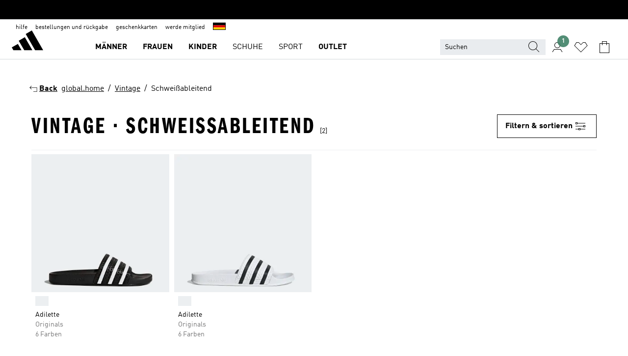

--- FILE ---
content_type: text/html; charset=utf-8
request_url: https://www.adidas.de/vintage-schweissableitend
body_size: 73254
content:
<!DOCTYPE html><html lang="de" class="theme-adidas"><head><meta charSet="utf-8"><title>Vintage - Schweissableitend | adidas DE</title><meta name="description" content="Finde deine adidas Produkte in der Kategorie: Vintage - Schweissableitend. Diese und viele andere Produkte sind heute im adidas Online Shop unter www.adidas.de erhältlich!"><meta name="viewport" content="width=device-width, initial-scale=1"><link rel="icon" href="/static/glass/plp/plp-app/favicon.ico"><meta name="apple-itunes-app" data-auto-id="native-iOS-banner" content="app-id=1266591536, app-argument=/"><meta name="robots" content="index,follow"><meta property="og:title" content="Vintage - Schweissableitend | adidas DE"><meta property="og:description" content="Finde deine adidas Produkte in der Kategorie: Vintage - Schweissableitend. Diese und viele andere Produkte sind heute im adidas Online Shop unter www.adidas.de erhältlich!"><meta property="og:site_name" content="adidas DE"><meta property="og:url" content="https://www.adidas.de/vintage-schweissableitend"><link rel="canonical" href="https://www.adidas.de/vintage-schweissableitend"><link rel="alternate" href="https://www.adidas.sk/vintage-odvadzanie_potu" hrefLang="sk-SK"><link rel="alternate" href="https://www.adidas.se/svettabsorberande-vintage" hrefLang="sv-SE"><link rel="alternate" href="https://www.adidas.pt/vintage-eliminacao_do_suor" hrefLang="pt-PT"><link rel="alternate" href="https://www.adidas.pl/odprowadzanie_potu-vintage" hrefLang="pl-PL"><link rel="alternate" href="https://www.adidas.no/vintage-svettetransporterende" hrefLang="no-NO"><link rel="alternate" href="https://www.adidas.nl/vintage-zweetafvoerend" hrefLang="nl-NL"><link rel="alternate" href="https://www.adidas.it/vintage-anti_sudore" hrefLang="it-IT"><link rel="alternate" href="https://www.adidas.ie/vintage-sweat_wicking" hrefLang="en-IE"><link rel="alternate" href="https://www.adidas.gr/αντιιδρωτικά-vintage" hrefLang="el-GR"><link rel="alternate" href="https://www.adidas.fr/vintage-evacuation_de_la_transpiration" hrefLang="fr-FR"><link rel="alternate" href="https://www.adidas.fi/vintage-sweat_wicking" hrefLang="en-FI"><link rel="alternate" href="https://www.adidas.es/vintage-evacuacion_del_sudor" hrefLang="es-ES"><link rel="alternate" href="https://www.adidas.dk/svedtransporterende-vintage" hrefLang="da-DK"><link rel="alternate" href="https://www.adidas.de/en/sweat_wicking-vintage" hrefLang="en-DE"><link rel="alternate" href="https://www.adidas.de/vintage-schweissableitend" hrefLang="de-DE"><link rel="alternate" href="https://www.adidas.cz/odvadejici_pot-vintage" hrefLang="cs-CZ"><link rel="alternate" href="https://www.adidas.co.uk/vintage-sweat_wicking" hrefLang="en-GB"><link rel="alternate" href="https://www.adidas.ch/it/vintage-anti_sudore" hrefLang="it-CH"><link rel="alternate" href="https://www.adidas.ch/fr/evacuation_de_la_transpiration-vintage" hrefLang="fr-CH"><link rel="alternate" href="https://www.adidas.ch/en/sweat_wicking-vintage" hrefLang="en-CH"><link rel="alternate" href="https://www.adidas.ch/de/vintage-schweissableitend" hrefLang="de-CH"><link rel="alternate" href="https://www.adidas.be/nl/zweetafvoerend-vintage" hrefLang="nl-BE"><link rel="alternate" href="https://www.adidas.be/fr/evacuation_de_la_transpiration-vintage" hrefLang="fr-BE"><link rel="alternate" href="https://www.adidas.be/en/sweat_wicking-vintage" hrefLang="en-BE"><link rel="alternate" href="https://www.adidas.at/vintage-schweissableitend" hrefLang="de-AT"><meta name="next-head-count" content="37"><link rel="preconnect" href="//esm.glass.adidas.com"><link rel="preconnect" href="//microfrontends.glass.adidas.com"><link rel="stylesheet" href="https://esm.glass.adidas.com/@adl/collection@6.1.2/css"><link rel="stylesheet" href="https://esm.glass.adidas.com/@adl/stripes-tokens-web-adidas@1.2.58/css/index.css"><link rel="stylesheet" href="https://esm.glass.adidas.com/@adl/grid@7.0.0-beta.13"><link rel="stylesheet" href="https://esm.glass.adidas.com/@adl/typography@1.1.0"><script type="module" id="external-dependencies">
         import React from 'https://esm.glass.adidas.com/v1/react@18.3.1';
         window.React = React;
      
         import ReactDOM from 'https://esm.glass.adidas.com/v1/react-dom@18.3.1';
         window.ReactDOM = ReactDOM;
      </script><script id="performance-load">
  window.addEventListener('load', function (e) { window.BOOMR_onload = (e && e.timeStamp) || new Date().getTime() }, false);

  window.BOOMR = window.BOOMR || {};
  window.BOOMR.snippetExecuted = true;
  if (window.performance && performance.mark) performance.mark('TTP');

  function SSR_PERFORMANCE_MEASUREMENT(e) {
    try {
        e.onload = undefined;
        if (
            e.complete &&
            window.performance &&
            typeof window.performance.getEntriesByName == 'function' &&
            window.performance.getEntriesByName(e.src)
        ) {
            window.ssrLoadedTimeStamp = window.performance.timing.navigationStart + window.performance.getEntriesByName(e.src)[0].responseEnd;
        } else {
            window.ssrLoadedTimeStamp = new Date().getTime();
            if (window.performance && performance.mark) performance.mark('SSR Visually Complete');
        }
    } catch (e) {}
  }

  var injectSsrPerformanceInstrument = document.querySelector('[data-inject_ssr_performance_instrument]');

  if (injectSsrPerformanceInstrument !== null) {
    if (injectSsrPerformanceInstrument.complete) {
      window.SSR_PERFORMANCE_MEASUREMENT(injectSsrPerformanceInstrument);
    } else {
        injectSsrPerformanceInstrument.addEventListener('load', window.SSR_PERFORMANCE_MEASUREMENT(injectSsrPerformanceInstrument));
    }
  } 

  
      (function(i,s,o,g,r,a,m){
      i['InstanaEumObject']=r;
      i[r]=i[r]||function(){(i[r].q=i[r].q||[]).push(arguments)},
      i[r].l=1*new Date();
      a=s.createElement(o),
      m=s.getElementsByTagName(o)[0];
      a.async=1;
      a.src=g;
      m.parentNode.insertBefore(a,m)
      })(window,document,'script','//eum.instana.io/eum.min.js','ineum');
      ineum('reportingUrl', 'https://eum-eu-west-1.instana.io');
      ineum('autoClearResourceTimings', false);
      ineum('ignoreErrorMessages',[
        /.*Failed to execute 'querySelector'.*/i,
        /.*ResizeObserver loop limit exceeded.*/i
      ]);
      ineum('meta', 'userAgent', window.navigator.userAgent);
      ineum('apiKey', 'BDBM8oS7QzGntzAncTouGg');
      ineum('page', 'PLP_ProductListPage');
  </script><link rel="preload" href="/static/glass/plp/plp-app/a4076517ebc091e285caa39e89aafbd54bc22e20/_next/static/css/421382a4fed4a3f1.css" as="style"><link rel="stylesheet" href="/static/glass/plp/plp-app/a4076517ebc091e285caa39e89aafbd54bc22e20/_next/static/css/421382a4fed4a3f1.css" data-n-g=""><link rel="preload" href="/static/glass/plp/plp-app/a4076517ebc091e285caa39e89aafbd54bc22e20/_next/static/css/9f879f1b3a51db90.css" as="style"><link rel="stylesheet" href="/static/glass/plp/plp-app/a4076517ebc091e285caa39e89aafbd54bc22e20/_next/static/css/9f879f1b3a51db90.css" data-n-p=""><link rel="preload" href="/static/glass/plp/plp-app/a4076517ebc091e285caa39e89aafbd54bc22e20/_next/static/css/ac330ae49fd49ef9.css" as="style"><link rel="stylesheet" href="/static/glass/plp/plp-app/a4076517ebc091e285caa39e89aafbd54bc22e20/_next/static/css/ac330ae49fd49ef9.css"><noscript data-n-css=""></noscript><script defer="" nomodule="" src="/static/glass/plp/plp-app/a4076517ebc091e285caa39e89aafbd54bc22e20/_next/static/chunks/polyfills-c67a75d1b6f99dc8.js"></script><script defer="" src="/static/glass/plp/plp-app/a4076517ebc091e285caa39e89aafbd54bc22e20/_next/static/chunks/586.c12c99802a6bc400.js"></script><script src="/static/glass/plp/plp-app/a4076517ebc091e285caa39e89aafbd54bc22e20/_next/static/chunks/webpack-ce43791fa2678a7b.js" defer=""></script><script src="/static/glass/plp/plp-app/a4076517ebc091e285caa39e89aafbd54bc22e20/_next/static/chunks/framework-2930527e9e7b48c3.js" defer=""></script><script src="/static/glass/plp/plp-app/a4076517ebc091e285caa39e89aafbd54bc22e20/_next/static/chunks/main-1dd0db79b3053154.js" defer=""></script><script src="/static/glass/plp/plp-app/a4076517ebc091e285caa39e89aafbd54bc22e20/_next/static/chunks/pages/_app-8f044c8f2aa761a9.js" defer=""></script><script src="/static/glass/plp/plp-app/a4076517ebc091e285caa39e89aafbd54bc22e20/_next/static/chunks/78-78466e10b3b49ba0.js" defer=""></script><script src="/static/glass/plp/plp-app/a4076517ebc091e285caa39e89aafbd54bc22e20/_next/static/chunks/74-cd8702e63cf08093.js" defer=""></script><script src="/static/glass/plp/plp-app/a4076517ebc091e285caa39e89aafbd54bc22e20/_next/static/chunks/743-4c0a1ae3daa3b51f.js" defer=""></script><script src="/static/glass/plp/plp-app/a4076517ebc091e285caa39e89aafbd54bc22e20/_next/static/chunks/10-aeb4a29a2a987728.js" defer=""></script><script src="/static/glass/plp/plp-app/a4076517ebc091e285caa39e89aafbd54bc22e20/_next/static/chunks/pages/%5Bpath%5D-4ba1297d02dbeabb.js" defer=""></script><script src="/static/glass/plp/plp-app/a4076517ebc091e285caa39e89aafbd54bc22e20/_next/static/HxRmdupXjNPAyV_wOK8md/_buildManifest.js" defer=""></script><script src="/static/glass/plp/plp-app/a4076517ebc091e285caa39e89aafbd54bc22e20/_next/static/HxRmdupXjNPAyV_wOK8md/_ssgManifest.js" defer=""></script><link rel="stylesheet" data-name="side-panel-mf" href="https://microfrontends.glass.adidas.com/side-panel-mf/style.css"><link rel="stylesheet" data-name="header-mf" href="https://microfrontends.glass.adidas.com/header-mf/7454c96938c6e388b125f2cd37159eb2ac06c469/style.css"><link rel="stylesheet" data-name="footer-mf" href="https://microfrontends.glass.adidas.com/footer-mf/7454c96938c6e388b125f2cd37159eb2ac06c469/style.css">
<script>(window.BOOMR_mq=window.BOOMR_mq||[]).push(["addVar",{"rua.upush":"false","rua.cpush":"false","rua.upre":"false","rua.cpre":"false","rua.uprl":"false","rua.cprl":"false","rua.cprf":"false","rua.trans":"SJ-b92cdc26-7aa3-435b-8f36-d868a4686241","rua.cook":"false","rua.ims":"false","rua.ufprl":"false","rua.cfprl":"false","rua.isuxp":"false","rua.texp":"norulematch","rua.ceh":"false","rua.ueh":"false","rua.ieh.st":"0"}]);</script>
                              <script>!function(a){var e="https://s.go-mpulse.net/boomerang/",t="addEventListener";if("False"=="True")a.BOOMR_config=a.BOOMR_config||{},a.BOOMR_config.PageParams=a.BOOMR_config.PageParams||{},a.BOOMR_config.PageParams.pci=!0,e="https://s2.go-mpulse.net/boomerang/";if(window.BOOMR_API_key="VS6YR-U7NVZ-5H8FH-JJDPK-U3R2E",function(){function n(e){a.BOOMR_onload=e&&e.timeStamp||(new Date).getTime()}if(!a.BOOMR||!a.BOOMR.version&&!a.BOOMR.snippetExecuted){a.BOOMR=a.BOOMR||{},a.BOOMR.snippetExecuted=!0;var i,_,o,r=document.createElement("iframe");if(a[t])a[t]("load",n,!1);else if(a.attachEvent)a.attachEvent("onload",n);r.src="javascript:void(0)",r.title="",r.role="presentation",(r.frameElement||r).style.cssText="width:0;height:0;border:0;display:none;",o=document.getElementsByTagName("script")[0],o.parentNode.insertBefore(r,o);try{_=r.contentWindow.document}catch(O){i=document.domain,r.src="javascript:var d=document.open();d.domain='"+i+"';void(0);",_=r.contentWindow.document}_.open()._l=function(){var a=this.createElement("script");if(i)this.domain=i;a.id="boomr-if-as",a.src=e+"VS6YR-U7NVZ-5H8FH-JJDPK-U3R2E",BOOMR_lstart=(new Date).getTime(),this.body.appendChild(a)},_.write("<bo"+'dy onload="document._l();">'),_.close()}}(),"".length>0)if(a&&"performance"in a&&a.performance&&"function"==typeof a.performance.setResourceTimingBufferSize)a.performance.setResourceTimingBufferSize();!function(){if(BOOMR=a.BOOMR||{},BOOMR.plugins=BOOMR.plugins||{},!BOOMR.plugins.AK){var e="false"=="true"?1:0,t="",n="ck7butyxyyddk2l3owma-f-716f9bcfc-clientnsv4-s.akamaihd.net",i="false"=="true"?2:1,_={"ak.v":"39","ak.cp":"900032","ak.ai":parseInt("238272",10),"ak.ol":"0","ak.cr":8,"ak.ipv":4,"ak.proto":"h2","ak.rid":"109f76c7","ak.r":37607,"ak.a2":e,"ak.m":"dsca","ak.n":"essl","ak.bpcip":"18.190.26.0","ak.cport":35980,"ak.gh":"23.198.5.55","ak.quicv":"","ak.tlsv":"tls1.3","ak.0rtt":"","ak.0rtt.ed":"","ak.csrc":"-","ak.acc":"","ak.t":"1769698712","ak.ak":"hOBiQwZUYzCg5VSAfCLimQ==43QcGepJaUcI2tlLKB9dbk0DCa6ocKFy1e7rd9R+BMc6njIsSWR0TIN6+8S1vVrmTqU8VIB5/Vt/8r+/jhdDF2FAy0Cq3toX3CcTLTWsEQVienK98MwWMxBbZhHXDRxv+wsdfQ6PFSH192HpecTekYv6A5yXNo33ye2heIv4J/PYqmhxqRaFzFiDDLm/zI4x4dAz3AwRAbv4ZPkhi7dAqo9NwvC8bZ740tmLw440t/TGhG1oWei8sZajDAchVRiQzGzbr7YCsfVnGJyMMyXTOncPOoYU0m0+/eWYeOzzZMahVhuDPzVQxBqdufKjo7W1+TGlm7jjEqr5C7sXWU4EToELZQCgtdY6YREnFwJWfHuaEfve9Wjc/JZ8+5UAkeo2dLu0gT5FNSHef3z1IKOK8Iy5/VDjx5ZFSmi6buZ+hFE=","ak.pv":"3648","ak.dpoabenc":"","ak.tf":i};if(""!==t)_["ak.ruds"]=t;var o={i:!1,av:function(e){var t="http.initiator";if(e&&(!e[t]||"spa_hard"===e[t]))_["ak.feo"]=void 0!==a.aFeoApplied?1:0,BOOMR.addVar(_)},rv:function(){var a=["ak.bpcip","ak.cport","ak.cr","ak.csrc","ak.gh","ak.ipv","ak.m","ak.n","ak.ol","ak.proto","ak.quicv","ak.tlsv","ak.0rtt","ak.0rtt.ed","ak.r","ak.acc","ak.t","ak.tf"];BOOMR.removeVar(a)}};BOOMR.plugins.AK={akVars:_,akDNSPreFetchDomain:n,init:function(){if(!o.i){var a=BOOMR.subscribe;a("before_beacon",o.av,null,null),a("onbeacon",o.rv,null,null),o.i=!0}return this},is_complete:function(){return!0}}}}()}(window);</script></head><body><div id="__next"><script id="__SOLE_HOST_INFO__">
        window.__SOLE_HOST_INFO__ = {"appId":"@plp/app","originalHost":"www.adidas.de","pageType":"ProductListingPage","context":{"brand":"adidas","locale":"de_DE","env":"production"},"initialised":true};
      </script><script id="__ECOM_BAG__">
        window.__ECOM_BAG__ = undefined;
      </script><script id="__ECOM_WISHLIST__">
        window.__ECOM_WISHLIST__ = undefined;
      </script><div id="gl-theme-icons" style="width:0;height:0;position:absolute;overflow:hidden"><svg xmlns="http://www.w3.org/2000/svg" width="24" height="2350"><symbol fill="none" id="adiclub-logo" viewBox="0 0 24 24"><title>adiclub-logo</title><path d="M3.348 10.787a2.087 2.087 0 0 0-1.22-.375 2.096 2.096 0 0 0-1.505.633A2.165 2.165 0 0 0 0 12.575c0 1.192.963 2.177 2.128 2.177.435.003.86-.127 1.22-.375v.278h1.004v-4.201H3.348v.333Zm-1.192 2.98a1.17 1.17 0 0 1-.834-.35 1.21 1.21 0 0 1 0-1.697 1.17 1.17 0 0 1 .834-.351c.314.003.615.13.838.356.222.225.35.53.354.85a1.2 1.2 0 0 1-1.192 1.192Zm5.897-2.98a2.046 2.046 0 0 0-1.207-.375 2.104 2.104 0 0 0-1.562.606 2.204 2.204 0 0 0 0 3.13 2.104 2.104 0 0 0 1.563.605 2.153 2.153 0 0 0 1.206-.375v.277h1.015V9.026H8.053v1.761Zm-1.177 2.98c-.651 0-1.193-.54-1.193-1.192a1.23 1.23 0 0 1 .355-.85c.223-.226.523-.354.838-.357.637 0 1.18.554 1.18 1.206a1.22 1.22 0 0 1-.351.841 1.18 1.18 0 0 1-.83.352Zm2.698-3.313h1.018v4.2h-1.02l.002-4.2Zm1.017-.388H9.57v-1.04h1.017l.003 1.04Zm3.38 3.403.07.045c-.179.395-.417.695-.713.9-.282.202-.62.31-.965.31a1.494 1.494 0 0 1-.726-.168 1.151 1.151 0 0 1-.48-.491 1.644 1.644 0 0 1-.172-.774 3.313 3.313 0 0 1 .183-1.113c.115-.332.287-.64.51-.91a2.5 2.5 0 0 1 .747-.62 1.88 1.88 0 0 1 .9-.226 1.485 1.485 0 0 1 1.175.53l-.644.58h-.026c-.075-.277-.171-.482-.287-.616a.553.553 0 0 0-.426-.199.692.692 0 0 0-.453.186c-.16.143-.292.314-.391.505a3.309 3.309 0 0 0-.382 1.557c0 .347.078.623.235.827a.75.75 0 0 0 .617.305c.225.003.447-.049.648-.15.22-.122.417-.283.579-.477h.002Zm1.316.08a2.354 2.354 0 0 0-.022.442c.008.101.059.15.152.15a.21.21 0 0 0 .095-.026.316.316 0 0 0 .088-.062l.052.036c-.07.178-.177.34-.313.473a.67.67 0 0 1-.478.182c-.197 0-.34-.073-.427-.217-.087-.144-.104-.39-.052-.739l.59-3.824-.165-.583.009-.053L15.946 9l.044.026-.704 4.523Zm4.164 0a2.345 2.345 0 0 0-.022.442c.009.101.06.15.152.15a.211.211 0 0 0 .096-.026.332.332 0 0 0 .087-.062l.052.036a1.37 1.37 0 0 1-.312.473.67.67 0 0 1-.479.182c-.197 0-.34-.073-.426-.217-.087-.144-.104-.39-.052-.739l.048-.312a3.727 3.727 0 0 1-.357.462c-.204.23-.44.428-.7.589a1.454 1.454 0 0 1-.765.233c-.226 0-.4-.074-.52-.22a1.145 1.145 0 0 1-.236-.576 2.519 2.519 0 0 1 .01-.752l.286-1.857-.165-.583.008-.053 1.131-.327.044.027-.417 2.697c-.052.343-.042.589.03.74a.36.36 0 0 0 .335.224.958.958 0 0 0 .461-.141 2.99 2.99 0 0 0 .51-.367c.14-.124.273-.258.395-.4l.279-1.816-.166-.583.01-.053 1.13-.327.044.027-.491 3.13Zm4.427-2.53a1.103 1.103 0 0 0-.339-.46.8.8 0 0 0-.504-.168 1.521 1.521 0 0 0-.709.195c-.262.14-.5.323-.705.54-.103.106-.2.22-.288.34l.378-2.437L21.67 9l-1.134.327-.009.053.165.583-.729 4.734.035.027.808-.3c.059.043.12.082.184.118.214.121.481.181.8.181.303.002.6-.079.861-.234.277-.165.517-.386.705-.65.21-.292.37-.618.474-.964.115-.38.172-.776.17-1.174a1.757 1.757 0 0 0-.122-.68v-.002Zm-.913 1.928c-.064.26-.159.511-.283.747a1.86 1.86 0 0 1-.4.527.677.677 0 0 1-.488.195.67.67 0 0 1-.478-.218 1.58 1.58 0 0 1-.324-.546l.283-1.823a3.46 3.46 0 0 1 .563-.484c.27-.182.5-.274.692-.274a.428.428 0 0 1 .409.248c.086.165.13.422.13.77 0 .29-.034.577-.104.858" fill="currentColor"></path></symbol><symbol id="alert-error" viewBox="0 0 19 19"><title>alert-error</title><g fill="none" stroke="currentColor" stroke-miterlimit="10"><circle cx="9.5" cy="9.5" r="6"></circle><path d="m11.5 7.5-2 2 2 2m-4-4 2 2-2 2" stroke-linecap="square"></path></g></symbol><symbol id="alert-info" viewBox="0 0 19 19"><title>alert-info</title><circle cx="9.5" cy="9.5" r="6" fill="none" stroke="currentColor" stroke-linecap="square" stroke-miterlimit="10"></circle><circle fill="currentColor" cx="9.5" cy="6.5" r="0.65"></circle><path d="M9.5 8.5v4" fill="none" stroke="currentColor" stroke-linecap="square" stroke-miterlimit="10"></path></symbol><symbol id="alert-success" viewBox="0 0 19 19"><title>alert-success</title><g fill="none" stroke="currentColor" stroke-linecap="square" stroke-miterlimit="10"><path d="m6.5 9.93 1.71 1.71 4.29-4.28"></path><circle cx="9.5" cy="9.5" r="6"></circle></g></symbol><symbol id="alert-warning" viewBox="0 0 19 19"><title>alert-warning</title><path fill="none" stroke="currentColor" stroke-miterlimit="10" d="m9.5 3.5-7 12h14l-7-12z"></path><circle fill="currentColor" cx="9.5" cy="13.53" r="0.65"></circle><path stroke-linecap="square" fill="none" stroke="currentColor" stroke-miterlimit="10" d="M9.5 11.53v-4"></path></symbol><symbol id="broken-image" viewBox="0 0 17 19"><title>broken-image</title><g fill="none" stroke="currentColor" stroke-miterlimit="10"><circle cx="12.5" cy="8.5" r="2"></circle><path d="m.5 14.5 4-7 3.75 7"></path><path stroke-linecap="square" d="M.5 4.5h16v10H.5zm15-2-14 14"></path><path d="m7.5 14.4 2-2.9 2 3"></path></g></symbol><symbol id="checkmark" viewBox="0 0 19 19"><title>checkmark</title><path fill="none" stroke="currentColor" stroke-linecap="square" stroke-miterlimit="10" d="m2.5 10.5 4 4 10-10"></path></symbol><symbol id="contact-email" viewBox="0 0 15 19"><title>contact-email</title><g fill="none" stroke="currentColor" stroke-miterlimit="10"><path stroke-linecap="square" d="M.5 5.5h14v8H.5z"></path><path d="m10.5 9.5 4 4m-14-8 7 6 7-6m-10 4-4 4"></path></g></symbol><symbol id="contact-phone" viewBox="0 0 9 19"><title>contact-phone</title><g fill="none" stroke="currentColor" stroke-miterlimit="10"><path d="M.5 2.5h8v14h-8zm0 11h8m-8-9h8"></path><circle cx="4.5" cy="14.5" r="1"></circle></g></symbol><symbol id="customization" viewBox="0 0 19 19"><title>customization</title><path d="M12.504.717 2.424 12.219l1.785 1.566L14.291 2.281ZM1.65 13.109l-.462 2.329 2.244-.76Z" fill="currentColor"></path><path d="m8.598 10.592-4.56 5.214a8.313 8.313 0 0 0 5.046 2.16z" fill="#3175de"></path><path d="m17.943 9.132-7.339.487 5.712 5.011a8.313 8.313 0 0 0 1.627-5.463z" fill="#f9b900"></path><path d="m9.785 10.486.499 7.469a8.313 8.313 0 0 0 5.26-2.375z" fill="#00ac37"></path><path d="M17.813 7.956a8.313 8.313 0 0 0-2.791-4.655l-4.536 5.13z" fill="#ea2c35"></path></symbol><symbol id="forbidden" viewBox="0 0 13 19"><title>forbidden</title><g fill="none" stroke="currentColor" stroke-miterlimit="10"><circle cx="6.5" cy="9.5" r="6"></circle><path stroke-linecap="square" d="m2.5 5.5 8 8"></path></g></symbol><symbol id="locked" viewBox="0 0 19 19"><title>locked</title><g fill="none" stroke="currentColor" stroke-miterlimit="10"><path d="M13.5 7.5v-1a4 4 0 0 0-8 0v1m-2 0h12v8h-12z"></path><circle cx="9.5" cy="10.68" r="1.18"></circle><path stroke-linecap="square" d="M9.5 13.5v-1.64"></path></g></symbol><symbol id="logo" viewBox="0 0 24 24"><title>logo</title><path d="M15.72 13.61h4.67l-6-10.47-3.5 2 4.87 8.45zm-5.17 1v-1h3.68l-3.92-6.79-3.51 2 2.75 4.78v1zm-7.83-2.19.67 1.19h4.67l-1.85-3.2-3.49 2zm11.51 1.19v1.69a2 2 0 0 0-1.23-.37 2.08 2.08 0 0 0 0 4.16 2.12 2.12 0 0 0 1.19-.37V19h1v-5.39zm-6.17 0v1.69a2 2 0 0 0-1.19-.37 2.08 2.08 0 0 0 0 4.16 2.1 2.1 0 0 0 1.19-.37V19h1v-5.39zm12.22 4.08c0 .81.72 1.39 1.88 1.39.94 0 1.72-.41 1.72-1.32 0-.63-.35-1-1.17-1.15l-.64-.13c-.41-.08-.69-.16-.69-.4s.27-.39.62-.39.71.25.72.55h1c-.05-.78-.68-1.31-1.7-1.31s-1.67.57-1.67 1.32c0 .92.74 1.06 1.38 1.18l.53.1c.38.07.54.18.54.4s-.19.39-.64.39c-.65 0-.86-.34-.87-.63zM18.91 19h1v-4h-1v.32a2 2 0 0 0-1.19-.37 2.08 2.08 0 0 0 0 4.16 2.12 2.12 0 0 0 1.19-.37V19zM3.39 19h1v-4h-1v.32a2 2 0 0 0-1.19-.37 2.08 2.08 0 1 0 0 4.16 2.12 2.12 0 0 0 1.19-.37V19zm7.16 0v-4h-1v4zm-9.46-2a1.15 1.15 0 1 1 1.15 1.15A1.15 1.15 0 0 1 1.09 17zm4.68 0a1.15 1.15 0 1 1 1.15 1.15A1.14 1.14 0 0 1 5.77 17zm10.84 0a1.15 1.15 0 1 1 1.15 1.15A1.15 1.15 0 0 1 16.61 17zm-4.67 0a1.15 1.15 0 1 1 1.15 1.15A1.14 1.14 0 0 1 11.94 17z" fill="currentColor"></path></symbol><symbol id="personalisation-flag" viewBox="0 0 15 19"><title>personalisation-flag</title><g fill="none" stroke="currentColor" stroke-miterlimit="10"><path d="M14.5 13.5H.5v-10h14z"></path><path stroke-linecap="square" d="M7.5 5.5v6m3-3h-6m-4-6v15"></path></g></symbol><symbol id="personalization" viewBox="0 0 19 19"><title>personalization</title><path d="m1.188 15.438.475-2.375 1.78 1.544zM12.23.95 2.376 12.231l1.782 1.544 9.856-11.162z" fill="currentColor"></path><path d="M12.943 6.176 9.5 15.437h1.9l.594-1.662h3.324l.594 1.662h1.9l-3.442-9.26h-1.426zm.713 2.73 1.187 3.324h-2.375l1.188-3.324zm-12.47 7.72v1.187h16.626v-1.188H1.187z" fill="#0286cd"></path></symbol><symbol id="rating-active" viewBox="0 0 19 19"><title>rating-active</title><path d="m9.5 14.26 5.86 4.26-2.23-6.91L19 7.35h-7.25L9.5.48 7.25 7.35H0l5.87 4.26-2.24 6.91z" fill="currentColor"></path></symbol><symbol id="rating-inactive" viewBox="0 0 19 19"><title>rating-inactive</title><path d="M15.01 8.644h-4.204L9.5 4.651 8.195 8.644H3.99l3.407 2.475-1.304 4.007L9.5 12.652l3.397 2.474-1.294-4.008zM19 7.348l-5.874 4.266 2.23 6.906L9.5 14.254 3.626 18.52l2.248-6.906L0 7.348h7.255L9.5.48l2.246 6.868z" fill="currentColor"></path></symbol><symbol id="size-guide" viewBox="0 0 19 19"><title>size-guide</title><g fill="none" stroke="currentColor" stroke-miterlimit="10"><path d="M.5 6.5h18v6H.5z"></path><path stroke-linecap="square" d="M3.5 12.5v-3m3 3v-2m3 2v-3m6 3v-3m-3 3v-2"></path></g></symbol><symbol id="tooltip" viewBox="0 0 14 24"><title>tooltip</title><path fill="currentColor" d="M.49 7.22A6.14 6.14 0 0 1 7 1.76a5.88 5.88 0 0 1 6.25 6c0 3.62-2.6 5.61-5.58 6.07V17H5.1v-5.13c3 0 5.67-.91 5.67-4.06A3.58 3.58 0 0 0 6.94 4.1 3.68 3.68 0 0 0 3 7.22zM5.1 22v-2.68h2.54V22z"></path></symbol><symbol id="usp-checkmark" viewBox="0 0 17 19"><title>usp-checkmark</title><path fill="none" stroke="currentColor" stroke-linecap="square" stroke-miterlimit="10" d="m1.5 10.5 4 4 10-10"></path></symbol><symbol id="usp-delivery-cash" viewBox="0 0 24 24"><title>usp-delivery-cash</title><g fill="none" fill-rule="evenodd"><path d="m15.235 4.5-1.312 3h-3.846l-1.312-3h6.47Z" stroke="currentColor"></path><path d="M12.002 18.5c2.279 0 4.575-.565 5.861-1.76.364-.34.57-.763.623-1.269.059-.567-.067-1.227-.356-1.98-.617-1.609-1.967-3.602-4.034-5.991h-4.2c-2.06 2.395-3.407 4.392-4.024 6-.29.754-.416 1.413-.359 1.98.051.503.255.924.615 1.26 1.281 1.19 3.586 1.76 5.874 1.76Z" stroke="currentColor"></path><path d="M12 15.57v-.68a2 2 0 0 1-1-.299l.16-.46c.295.199.644.303 1 .299a.71.71 0 0 0 .795-.613.548.548 0 0 0 .005-.057c0-.37-.26-.6-.76-.81-.7-.27-1.12-.58-1.12-1.17a1.12 1.12 0 0 1 1-1.1V10h.42v.66c.312.002.617.081.89.23l-.17.45a1.688 1.688 0 0 0-.86-.23c-.52 0-.72.31-.72.59 0 .28.25.53.84.77s1 .64 1 1.24a1.18 1.18 0 0 1-1.07 1.16v.7H12Z" fill="currentColor"></path><path d="M12 15.57v-.68a2 2 0 0 1-1-.299l.16-.46c.295.199.644.303 1 .299a.71.71 0 0 0 .795-.613.548.548 0 0 0 .005-.057c0-.37-.26-.6-.76-.81-.7-.27-1.12-.58-1.12-1.17a1.12 1.12 0 0 1 1-1.1V10h.42v.66c.312.002.617.081.89.23l-.17.45a1.688 1.688 0 0 0-.86-.23c-.52 0-.72.31-.72.59 0 .28.25.53.84.77s1 .64 1 1.24a1.18 1.18 0 0 1-1.07 1.16v.7H12Z" stroke="currentColor" stroke-width="0.37"></path></g></symbol><symbol fill="none" id="usp-delivery-delay" viewBox="0 0 24 24"><title>usp-delivery-delay</title><path fill-rule="evenodd" clip-rule="evenodd" d="M13.143 12.937a1.241 1.241 0 0 1-1.077.797c-.631 0-1.143-.51-1.143-1.14v-.045c.014-.487.326-.916.787-1.077V8.07h.753v3.382c.326.141.58.41.701.743h1.797v.743h-1.818Z" fill="currentColor"></path><path d="M12 19a7 7 0 1 0 0-14 7 7 0 0 0 0 14Z" stroke="currentColor"></path></symbol><symbol id="usp-delivery-evening" viewBox="0 0 24 24"><title>usp-delivery-evening</title><path d="M11.544 8.404a5.3 5.3 0 0 0-2.31 7.05 5.15 5.15 0 0 0 6.94 2.4 4.832 4.832 0 0 0 1.84-1.511 4.64 4.64 0 0 1-5.7-2.49 4.905 4.905 0 0 1-.52-2 5.15 5.15 0 0 1 2-4 6.194 6.194 0 0 0-2.25.55Zm7.47 4.7-3-3m3 0-3 3m-7.66-4.75-3-3m3 0-3 3" fill="none" fill-rule="evenodd" stroke="currentColor" stroke-width="1.001"></path></symbol><symbol fill="none" id="usp-delivery-same-day" viewBox="0 0 24 24"><title>usp-delivery-same-day</title><path d="M5 14.469h2m-3-2h3m0-2H3" stroke="currentColor" stroke-linecap="square"></path><path d="M8.568 17c.374.365.788.688 1.236.962 3.302 2.025 7.626.996 9.656-2.296a6.987 6.987 0 0 0-2.305-9.628A7.03 7.03 0 0 0 7.72 8" stroke="currentColor"></path><path fill-rule="evenodd" clip-rule="evenodd" d="M14.72 12.868a1.24 1.24 0 0 1-1.077.797 1.14 1.14 0 0 1-1.143-1.14v-.045c.014-.488.326-.917.787-1.077V8h.753v3.382c.326.14.58.409.701.743h1.797v.743H14.72Z" fill="currentColor"></path></symbol><symbol id="usp-delivery-store" viewBox="0 0 24 24"><title>usp-delivery-store</title><g stroke="currentColor" fill="none" fill-rule="evenodd"><path stroke-width="1.042" d="M5.576 6.419h12.498l.792 4.042v1.558H4.773v-1.56zm.626 11.984v-6.384m11.302 6.012V12.02"></path><path stroke-width="1.001" stroke-linecap="square" d="M3.896 18.46h16.333"></path><path stroke-width="1.042" d="M10.402 12.02v6.337M3 18.46h17.733"></path><path stroke-width="0.754" d="m16.029 15.911-.868.98m.868-2.585-2.417 2.706"></path></g></symbol><symbol id="usp-delivery" viewBox="0 0 19 19"><title>usp-delivery</title><g fill="none" stroke="currentColor" stroke-miterlimit="10"><path d="M13.42 13.5H9.5"></path><path stroke-linecap="square" d="M4.5 5.5h10l4 3v5h-2m-10 0h-2m0-6h-4"></path><circle cx="8" cy="13" r="1.5"></circle><circle cx="15" cy="13" r="1.5"></circle><path stroke-linecap="square" d="M1.5 9.5h3m-2 2h2"></path></g></symbol><symbol id="usp-exchange" viewBox="0 0 24 24"><title>usp-exchange</title><g stroke="currentColor" stroke-width="1.145" fill="none" fill-rule="evenodd"><path d="m12.982 12.184 2.671 3.07-2.671 3.08m-8.41-3.079h10.76M9.623 5.374l-2.66 3.08 2.66 3.07"></path><path stroke-linecap="round" d="M7.273 8.454h12.01v6.8m-1.481.001h1.48M4.572 7.444v7.811m1.48 0h-1.48"></path></g></symbol><symbol id="usp-free-returns" viewBox="0 0 19 19"><title>usp-free-returns</title><g fill="none" stroke="currentColor" stroke-miterlimit="10"><path stroke-linecap="square" d="M16.5 11.5h-2m3-2h-3m0-4H.5v8h14"></path><path d="M.5 7.5h11m-8 0 4 6m-2-6 4 6m-2-6 4 6"></path><path stroke-linecap="square" d="M14.5 7.5h4"></path></g></symbol><symbol id="usp-gift-card" viewBox="0 0 24 24"><title>usp-gift-card</title><path d="M4.5 17.5h15v-10h-15zm1-8h13m-7 3h5m-5 2h4" fill="none" fill-rule="evenodd" stroke-linecap="square" stroke="currentColor"></path></symbol><symbol id="usp-klarna" viewBox="0 0 24 24"><title>usp-klarna</title><g fill="none" fill-rule="evenodd"><path d="M9.327 1.182H6.718a6.67 6.67 0 0 1-2.69 5.39l-1.037.774L7 12.8h3.282L6.6 7.773a9.243 9.243 0 0 0 2.727-6.591M0 12.79h2.673V1.183H0zm12.136-2.854a1.5 1.5 0 1 0 .01 0h-.01Z" fill="currentColor" transform="translate(6 5)"></path><path d="M11.227 2.28a.587.587 0 0 0 .591-.59.588.588 0 0 0-.59-.59.588.588 0 0 0-.592.59c0 .328.263.59.591.59Zm0-1.071c.263 0 .482.218.482.481a.486.486 0 0 1-.482.482.486.486 0 0 1-.481-.482c0-.263.219-.481.481-.481Zm-.087.547h.11l.109.24h.11l-.11-.24c.065-.022.11-.088.11-.175 0-.11-.089-.197-.22-.197h-.219v.612h.11v-.24Zm0-.285h.11c.065 0 .109.044.109.088 0 .065-.022.087-.11.087h-.11v-.175Z" fill="#000" transform="translate(6 5)"></path></g></symbol><symbol id="usp-sale" viewBox="0 0 24 24"><title>usp-sale</title><g fill="none" fill-rule="evenodd"><path d="m14.657 5.65 2.14 1.987L18.5 6.482V18.5h-13V6.482l1.702 1.155L9.343 5.65 12 7.623l2.657-1.974Z" stroke="currentColor"></path><path d="M6.13 3.54a1.761 1.761 0 1 0 0 3.522 1.761 1.761 0 0 0 0-3.523Zm0 1a.76.76 0 1 1 0 1.52.76.76 0 0 1 0-1.52ZM1.76 0a1.76 1.76 0 1 0 0 3.52 1.76 1.76 0 0 0 0-3.52Zm0 1.001a.76.76 0 1 1 0 1.519.76.76 0 0 1 0-1.519ZM6.37.084l.76.652-5.36 6.25-.76-.652z" transform="translate(8 9)" fill="currentColor" fill-rule="nonzero"></path></g></symbol><symbol id="arrow-back" viewBox="0 0 16 24"><title>arrow-back</title><g fill="none" stroke="currentColor" stroke-miterlimit="10" stroke-width="2"><path d="M15 18v-6H2"></path><path d="m6.5 7-5 5 5 5"></path></g></symbol><symbol id="arrow-down" viewBox="0 0 16 24"><title>arrow-down</title><path fill="none" stroke="currentColor" stroke-miterlimit="10" stroke-width="2" d="M1.5 9 8 15.5 14.5 9"></path></symbol><symbol id="arrow-left-long" viewBox="0 0 24 24"><title>arrow-left-long</title><path fill="none" stroke="currentColor" stroke-miterlimit="10" stroke-width="2" d="m6.4 17-5-5 5-5M2 12h22"></path></symbol><symbol id="arrow-left" viewBox="0 0 10 24"><title>arrow-left</title><path fill="none" stroke="currentColor" stroke-miterlimit="10" stroke-width="2" d="M8 5.5 1.5 12 8 18.5"></path></symbol><symbol id="arrow-right-long" viewBox="0 0 24 24"><title>arrow-right-long</title><path d="m17.59 7 5 5-5 5M0 12h22" fill="none" stroke="currentColor" stroke-miterlimit="10" stroke-width="2"></path></symbol><symbol id="arrow-right" viewBox="0 0 10 24"><title>arrow-right</title><path fill="none" stroke="currentColor" stroke-miterlimit="10" stroke-width="2" d="M2 5.5 8.5 12 2 18.5"></path></symbol><symbol id="arrow-up" viewBox="0 0 16 24"><title>arrow-up</title><path fill="none" stroke="currentColor" stroke-miterlimit="10" stroke-width="2" d="M1.5 14.5 8 8l6.5 6.5"></path></symbol><symbol id="bag-active" viewBox="0 0 16 24"><title>bag-active</title><g stroke="currentColor" stroke-miterlimit="10" stroke-width="2"><path fill="currentColor" d="M1 7h14v14H1z"></path><path fill="none" d="M11 10V3H5v7"></path></g></symbol><symbol id="bag-inactive" viewBox="0 0 16 24"><title>bag-inactive</title><g fill="none" stroke="currentColor" stroke-miterlimit="10" stroke-width="2"><path d="M1 7h14v14H1z"></path><path d="M11 10V3H5v7"></path></g></symbol><symbol id="calendar-active" viewBox="0 0 20 24"><title>calendar-active</title><g stroke="currentColor" stroke-miterlimit="10"><path fill="currentColor" stroke-width="2.011" d="M1 10h18v11H1z"></path><path fill="none" stroke-width="2" d="M1 4h18v6H1zm14-3v6M5 7V1"></path></g></symbol><symbol id="calendar-inactive" viewBox="0 0 20 24"><title>calendar-inactive</title><g fill="none" stroke="currentColor" stroke-miterlimit="10"><path stroke-width="2.011" d="M1 10h18v11H1z"></path><path stroke-width="2" d="M1 4h18v6H1zm14-3v6M5 7V1"></path></g></symbol><symbol id="chat" viewBox="0 0 22 24"><title>chat</title><path d="M21 19V3H1v16h5v3l4-3h11zM4 7h14M4 11h14M4 15h14" fill="none" stroke="currentColor" stroke-miterlimit="10" stroke-width="2"></path></symbol><symbol id="checkbox-checkmark" viewBox="0 0 16 24"><title>checkbox-checkmark</title><path fill="none" stroke="currentColor" stroke-miterlimit="10" stroke-width="2" d="m1 13 4 4L15 7"></path></symbol><symbol id="checkmark-full" viewBox="0 0 24 24"><title>checkmark-full</title><g fill="none" fill-rule="evenodd"><circle fill="currentColor" cx="12" cy="12" r="12"></circle><path fill="#fff" d="m9 15.586 9.293-9.293 1.414 1.414L9 18.414l-4.707-4.707 1.414-1.414z"></path></g></symbol><symbol id="clipboard" viewBox="0 0 24 24"><title>clipboard</title><g fill="none" fill-rule="evenodd"><path d="M0 24h24V0H0z"></path><path d="M18 2v3.994h3.994v16h-16V18H2V2h16Zm1.984 6.004H8.004v11.98h11.98V8.004ZM16 4H4v12h1.994V5.995L16 5.994V4Z" fill="currentColor" fill-rule="nonzero"></path></g></symbol><symbol id="close" viewBox="0 0 18 24"><title>close</title><path d="m17 4-8 8 8 8M1 4l8 8-8 8" fill="none" stroke="currentColor" stroke-miterlimit="10" stroke-width="2"></path></symbol><symbol id="cross-small" viewBox="0 0 14 24"><title>cross-small</title><path d="m13 6-6 6 6 6M1 6l6 6-6 6" fill="none" stroke="currentColor" stroke-miterlimit="10" stroke-width="2"></path></symbol><symbol id="download" viewBox="0 0 24 24"><title>download</title><g fill="currentColor" fill-rule="evenodd"><path d="M3 21v-8h2v6h14v-6h2v8H3z"></path><path d="m12 16-5.707-5.707 1.414-1.414L11 12.17V2.586h2v9.585l3.293-3.292 1.414 1.414L12 16z"></path></g></symbol><symbol id="dropdown" viewBox="0 0 16 24"><title>dropdown</title><path fill="none" stroke="currentColor" stroke-miterlimit="10" stroke-width="2" d="M1.5 9 8 15.5 14.5 9"></path></symbol><symbol id="edit" viewBox="0 0 22 24"><title>edit</title><path d="M7 20 20 7l-4.02-4L3 16l-1 5 5-1zm-3-4 3 3m7-13 3 3" fill="none" stroke="currentColor" stroke-miterlimit="10" stroke-width="2"></path></symbol><symbol fill="none" id="external-link" viewBox="0 0 24 24"><title>external-link</title><path fill-rule="evenodd" clip-rule="evenodd" d="M19.586 3H15V1h8v8h-2V4.414l-7.293 7.293-1.414-1.414L19.586 3Z" fill="currentColor"></path><path fill-rule="evenodd" clip-rule="evenodd" d="M1 3h12v2H3v16h16V11h2v12H1V3Z" fill="currentColor"></path></symbol><symbol fill="none" id="filter" viewBox="0 0 27 30"><path fill-rule="evenodd" stroke="currentColor" clip-rule="evenodd" d="M6 12V8H10V9.5L26 9.5V10.5L10 10.5V12H6ZM7 9H9V11H7V9Z" fill="currentColor"></path><path fill-rule="evenodd" stroke="currentColor" clip-rule="evenodd" d="M26 22.5L16 22.5V24H12V22.5L6 22.5V21.5L12 21.5V20H16V21.5L26 21.5V22.5ZM15 21H13V23H15V21Z" fill="currentColor"></path><path fill-rule="evenodd" stroke="currentColor" clip-rule="evenodd" d="M22 16.5L6 16.5V15.5L22 15.5V14H26V18H22V16.5ZM23 15H25V17H23V15Z" fill="currentColor"></path></symbol><symbol fill="none" id="fullscreen" viewBox="0 0 24 24"><title>fullscreen</title><path fill-rule="evenodd" clip-rule="evenodd" d="M21 2h-7v2h4.586l-5.293 5.293 1.414 1.414L20 5.414V10h2V2h-1ZM4 14v4.586l5.293-5.293 1.414 1.414L5.414 20H10v2H2v-8h2Z" fill="currentColor"></path></symbol><symbol id="hamburger" viewBox="0 0 24 24"><title>hamburger</title><path d="M0 6h24M0 12h24M0 18h24" fill="none" stroke="currentColor" stroke-miterlimit="10" stroke-width="2"></path></symbol><symbol fill="none" id="hd-filled" viewBox="0 0 24 24"><title>hd-filled</title><path fill-rule="evenodd" clip-rule="evenodd" d="M24 2H0v20h24V2ZM9.06 12.815V17h1.851V7H9.06v4.087H5.85V7H4v10h1.85v-4.185h3.21Zm10.927.323a44.552 44.552 0 0 0 0-2.262 9.502 9.502 0 0 0-.067-.94 3.367 3.367 0 0 0-.186-.787 2.87 2.87 0 0 0-.333-.688c-.338-.506-.737-.876-1.199-1.11C17.741 7.117 17.186 7 16.538 7h-3.422v10h3.422c.648 0 1.203-.117 1.664-.351.462-.234.861-.604 1.199-1.11.142-.215.253-.44.333-.674a3.61 3.61 0 0 0 .186-.786c.036-.29.058-.604.067-.941Zm-1.851-2.15c.009.282.013.619.013 1.012s-.004.735-.013 1.025c-.01.281-.027.525-.053.73a2.313 2.313 0 0 1-.12.506c-.045.14-.111.267-.2.38-.31.411-.772.617-1.385.617h-1.411V8.742h1.411c.613 0 1.074.206 1.385.618.089.112.155.238.2.379.053.14.093.313.12.52.026.196.044.44.053.73Z" fill="currentColor"></path></symbol><symbol fill="none" id="hd-outline" viewBox="0 0 24 24"><title>hd-outline</title><path fill-rule="evenodd" clip-rule="evenodd" d="M2 4h20v16H2V4ZM0 22V2h24v20H0Zm9.06-9.185V17h1.851V7H9.06v4.087H5.85V7H4v10h1.85v-4.185h3.21Zm10.927.323a44.552 44.552 0 0 0 0-2.262 9.502 9.502 0 0 0-.067-.94 3.367 3.367 0 0 0-.186-.787 2.87 2.87 0 0 0-.333-.688c-.338-.506-.737-.876-1.199-1.11C17.741 7.117 17.186 7 16.538 7h-3.422v10h3.422c.648 0 1.203-.117 1.664-.351.462-.234.861-.604 1.199-1.11.142-.215.253-.44.333-.674a3.61 3.61 0 0 0 .186-.786c.036-.29.058-.604.067-.941Zm-1.851-2.15c.009.282.013.619.013 1.012s-.004.735-.013 1.025c-.01.281-.027.525-.053.73a2.313 2.313 0 0 1-.12.506c-.045.14-.111.267-.2.38-.31.411-.772.617-1.385.617h-1.411V8.742h1.411c.613 0 1.074.206 1.385.618.089.112.155.238.2.379.053.14.093.313.12.52.026.196.044.44.053.73Z" fill="currentColor"></path></symbol><symbol id="hide-active" viewBox="0 0 24 24"><title>hide-active</title><g fill="none" stroke="currentColor" stroke-miterlimit="10" stroke-width="2"><circle cx="12" cy="10.95" r="3.81"></circle><path d="M12 17.35A12.31 12.31 0 0 1 2 11.9a12.31 12.31 0 0 1 10-5.45 12.31 12.31 0 0 1 10 5.45 12.31 12.31 0 0 1-10 5.45zM22 2 2 22"></path></g></symbol><symbol id="hide-inactive" viewBox="0 0 24 24"><title>hide-inactive</title><g fill="none" stroke="currentColor" stroke-miterlimit="10" stroke-width="2"><circle cx="12" cy="10.95" r="3.81"></circle><path d="M12 17.35A12.31 12.31 0 0 1 2 11.9a12.31 12.31 0 0 1 10-5.45 12.31 12.31 0 0 1 10 5.45 12.31 12.31 0 0 1-10 5.45z"></path></g></symbol><symbol id="locate-target" viewBox="0 0 22 24"><title>locate-target</title><g fill="none" stroke="currentColor" stroke-miterlimit="10" stroke-width="2"><circle cx="11" cy="12" r="8"></circle><path d="M11 1v6m0 10v6m11-11h-6M6 12H0"></path></g></symbol><symbol id="lock" viewBox="0 0 24 24"><title>lock</title><g stroke="currentColor" stroke-width="2" fill="none" fill-rule="evenodd"><path d="M3 21h18V9H3z"></path><path d="M13.773 13.773a1.774 1.774 0 1 1-3.547-.001 1.774 1.774 0 0 1 3.547 0Z"></path><path d="M12 18v-2.454" stroke-linecap="square"></path><path d="M18 8.9V8A6 6 0 1 0 6 8v1"></path></g></symbol><symbol id="minus" viewBox="0 0 20 2"><title>minus</title><g fill="none" fill-rule="evenodd"><path d="M0 24h24V0H0z" transform="translate(-2 -11)"></path><path d="M20 1H0" stroke="currentColor" stroke-width="2"></path></g></symbol><symbol id="notification-active" viewBox="0 0 24 24"><title>notification-active</title><g stroke="currentColor" stroke-miterlimit="10" stroke-width="2"><path d="M15 18a3 3 0 0 1-6 0m-7 0h20" fill="none"></path><path fill="currentColor" d="M19 10a7 7 0 0 0-14 0v8h14z"></path><path d="M5.21 2a10.46 10.46 0 0 0-3.52 6m20.62 0a10.46 10.46 0 0 0-3.52-6" fill="none"></path></g></symbol><symbol id="notification-inactive" viewBox="0 0 24 24"><title>notification-inactive</title><path d="M15 18a3 3 0 0 1-6 0m-7 0h20m-3-8a7 7 0 0 0-14 0v8h14zM5.21 2a10.46 10.46 0 0 0-3.52 6m20.62 0a10.46 10.46 0 0 0-3.52-6" fill="none" stroke="currentColor" stroke-miterlimit="10" stroke-width="2"></path></symbol><symbol fill="none" id="pause-outline" viewBox="0 0 24 24"><title>pause-outline</title><path d="M9 4H7v16h2V4Zm8 0h-2v16h2V4Z" fill="currentColor"></path></symbol><symbol id="pin-small" viewBox="0 0 9 19"><title>pin-small</title><g fill="none" stroke="currentColor" stroke-miterlimit="10"><circle cx="4.5" cy="7.5" r="4" stroke-linecap="square"></circle><path d="M1.17 9.71 4.5 15.5l3.33-5.79"></path></g></symbol><symbol id="pin" viewBox="0 0 14 24"><title>pin</title><g fill="none" stroke="currentColor" stroke-miterlimit="10" stroke-width="2"><circle cx="7" cy="9" r="6" stroke-linecap="square"></circle><path d="M2 12.32 7 21l5-8.68"></path></g></symbol><symbol fill="none" id="play-filled" viewBox="0 0 24 24"><title>play-filled</title><path d="M18.5 11.66 5 20.32V3l13.5 8.66Z" fill="currentColor"></path></symbol><symbol fill="none" id="play-outline" viewBox="0 0 24 24"><title>play-outline</title><path fill-rule="evenodd" clip-rule="evenodd" d="M18.5 11.66 5 3v17.32l13.5-8.66Zm-3.704 0L7 6.66v10l7.796-5Z" fill="currentColor"></path></symbol><symbol id="plus" viewBox="0 0 20 24"><title>plus</title><path d="M10 2v20m10-10H0" fill="none" stroke="currentColor" stroke-miterlimit="10" stroke-width="2"></path></symbol><symbol id="profile" viewBox="0 0 20 24"><title>profile</title><g fill="none" stroke="currentColor" stroke-miterlimit="10" stroke-width="2"><path d="M19 20.5 15.63 16H4.38L1 20.5"></path><circle cx="10" cy="8.5" r="4.5"></circle></g></symbol><symbol id="reload" viewBox="0 0 24 24"><title>reload</title><g fill="none" fill-rule="evenodd" stroke="currentColor" stroke-width="2"><path d="M7.827 6.343A8 8 0 1 1 5.484 12v-1" stroke-linecap="square"></path><path d="M2.007 13.427 5.484 9.95l3.478 3.477"></path></g></symbol><symbol fill="none" id="sd-filled" viewBox="0 0 24 24"><title>sd-filled</title><path fill-rule="evenodd" clip-rule="evenodd" d="M24 2H0v20h24V2ZM10.882 15.287c.182-.368.273-.792.273-1.27 0-.442-.06-.838-.178-1.188a2.064 2.064 0 0 0-.573-.884 2.238 2.238 0 0 0-.751-.498 4.73 4.73 0 0 0-1.106-.276l-1.16-.18a1.953 1.953 0 0 1-.533-.137 1.406 1.406 0 0 1-.355-.235.951.951 0 0 1-.219-.332 1.275 1.275 0 0 1-.054-.373c0-.34.118-.63.355-.87.245-.248.623-.373 1.133-.373.319 0 .655.042 1.01.125.355.073.683.257.983.552l1.202-1.202a3.683 3.683 0 0 0-1.38-.884C9.03 7.088 8.443 7 7.77 7c-.529 0-1.002.074-1.42.221a3.053 3.053 0 0 0-1.066.622c-.29.257-.514.57-.669.939a3.02 3.02 0 0 0-.232 1.201c0 .838.232 1.483.697 1.934.218.212.478.387.778.525.3.129.669.226 1.106.29l1.16.18c.246.036.428.078.547.124.118.046.227.115.327.207.2.203.3.474.3.815 0 .396-.145.7-.436.912-.292.211-.724.317-1.297.317a4.4 4.4 0 0 1-1.27-.18 2.48 2.48 0 0 1-1.065-.648L4 15.702c.473.488.997.828 1.57 1.022.583.184 1.243.276 1.98.276.51 0 .983-.064 1.42-.193a3.551 3.551 0 0 0 1.147-.58 2.71 2.71 0 0 0 .765-.94Zm9.104-2.168a42.121 42.121 0 0 0 0-2.224 9.03 9.03 0 0 0-.068-.925 3.202 3.202 0 0 0-.191-.774 2.776 2.776 0 0 0-.341-.677c-.346-.497-.756-.86-1.23-1.09-.473-.231-1.041-.346-1.706-.346h-3.51v9.834h3.51c.665 0 1.233-.115 1.707-.345.473-.23.883-.594 1.229-1.091a2.86 2.86 0 0 0 .34-.663c.092-.24.156-.498.192-.774.037-.285.06-.594.068-.925Zm-1.898-2.114c.01.277.014.608.014.995s-.005.723-.014 1.008a7.34 7.34 0 0 1-.054.719 2.16 2.16 0 0 1-.123.497 1.143 1.143 0 0 1-.205.373c-.319.405-.792.607-1.42.607H14.84V8.796h1.447c.628 0 1.101.202 1.42.607.091.11.16.235.205.373.055.138.095.309.123.511.027.194.045.433.054.718Z" fill="currentColor"></path></symbol><symbol fill="none" id="sd-outline" viewBox="0 0 24 24"><title>sd-outline</title><path fill-rule="evenodd" clip-rule="evenodd" d="M2 4h20v16H2V4ZM0 22V2h24v20H0Zm10.882-6.713c.182-.368.273-.792.273-1.27 0-.442-.06-.838-.178-1.188a2.064 2.064 0 0 0-.573-.884 2.238 2.238 0 0 0-.751-.498 4.73 4.73 0 0 0-1.106-.276l-1.16-.18a1.953 1.953 0 0 1-.533-.137 1.406 1.406 0 0 1-.355-.235.951.951 0 0 1-.219-.332 1.275 1.275 0 0 1-.054-.373c0-.34.118-.63.355-.87.245-.248.623-.373 1.133-.373.319 0 .655.042 1.01.125.355.073.683.257.983.552l1.202-1.202a3.683 3.683 0 0 0-1.38-.884C9.03 7.088 8.443 7 7.77 7c-.529 0-1.002.074-1.42.221a3.053 3.053 0 0 0-1.066.622c-.29.257-.514.57-.669.939a3.02 3.02 0 0 0-.232 1.201c0 .838.232 1.483.697 1.934.218.212.478.387.778.525.3.129.669.226 1.106.29l1.16.18c.246.036.428.078.547.124.118.046.227.115.327.207.2.203.3.474.3.815 0 .396-.145.7-.436.912-.292.211-.724.317-1.297.317a4.4 4.4 0 0 1-1.27-.18 2.48 2.48 0 0 1-1.065-.648L4 15.702c.473.488.997.828 1.57 1.022.583.184 1.243.276 1.98.276.51 0 .983-.064 1.42-.193a3.551 3.551 0 0 0 1.147-.58 2.71 2.71 0 0 0 .765-.94Zm9.104-2.168a42.121 42.121 0 0 0 0-2.224 9.03 9.03 0 0 0-.068-.925 3.202 3.202 0 0 0-.191-.774 2.776 2.776 0 0 0-.341-.677c-.346-.497-.756-.86-1.23-1.09-.473-.231-1.041-.346-1.706-.346h-3.51v9.834h3.51c.665 0 1.233-.115 1.707-.345.473-.23.883-.594 1.229-1.091a2.86 2.86 0 0 0 .34-.663c.092-.24.156-.498.192-.774.037-.285.06-.594.068-.925Zm-1.898-2.114c.01.277.014.608.014.995s-.005.723-.014 1.008a7.34 7.34 0 0 1-.054.719 2.16 2.16 0 0 1-.123.497 1.143 1.143 0 0 1-.205.373c-.319.405-.792.607-1.42.607H14.84V8.796h1.447c.628 0 1.101.202 1.42.607.091.11.16.235.205.373.055.138.095.309.123.511.027.194.045.433.054.718Z" fill="currentColor"></path></symbol><symbol id="search" viewBox="0 0 20 24"><title>search</title><g fill="none" stroke="currentColor" stroke-linecap="square" stroke-miterlimit="10" stroke-width="2"><circle cx="8" cy="10" r="6"></circle><path d="m13 15 5 5"></path></g></symbol><symbol id="share" viewBox="0 0 22 24"><title>share</title><g fill="none" stroke="currentColor" stroke-miterlimit="10" stroke-width="2"><path d="M18 7.9a3 3 0 1 1 3-3 3 3 0 0 1-3 3m0 14a3 3 0 1 1 3-3 3 3 0 0 1-3 3"></path><circle cx="4" cy="11.9" r="3"></circle><path d="m6.65 10.5 8.64-4.32m0 11.44L6.65 13.3"></path></g></symbol><symbol fill="none" id="sound-off-filled" viewBox="0 0 24 24"><title>sound-off-filled</title><path fill-rule="evenodd" clip-rule="evenodd" d="M12 2v20.381l-6.892-5.575H2v-8.4h3.07L12 2Zm3.707 13.993L18 13.7l2.293 2.293 1.414-1.414-2.293-2.293 2.293-2.293-1.414-1.414L18 10.872 15.707 8.58l-1.414 1.414 2.293 2.293-2.293 2.293 1.414 1.414Z" fill="currentColor"></path></symbol><symbol fill="none" id="sound-off-outline" viewBox="0 0 24 24"><title>sound-off-outline</title><path fill-rule="evenodd" clip-rule="evenodd" d="M12 4.286V2l-1.679 1.552-5.25 4.854H2v8.4h3.108l5.263 4.258L12 22.38V4.286Zm-5.86 5.855L10 6.573V18.19l-3.91-3.16-.275-.223H4v-4.4h1.852l.288-.265Zm9.567 5.852L18 13.7l2.293 2.293 1.414-1.414-2.293-2.293 2.293-2.293-1.414-1.414L18 10.872 15.707 8.58l-1.414 1.414 2.293 2.293-2.293 2.293 1.414 1.414Z" fill="currentColor"></path></symbol><symbol fill="none" id="sound-on-filled" viewBox="0 0 24 24"><title>sound-on-filled</title><path fill-rule="evenodd" clip-rule="evenodd" d="M12 22.381V2L5.07 8.406H2v8.4h3.108L12 22.381Zm2-3.095a7 7 0 1 0 0-14v2a5 5 0 0 1 0 10v2Zm3-7a3 3 0 0 1-3 3v-2a1 1 0 1 0 0-2v-2a3 3 0 0 1 3 3Z" fill="currentColor"></path></symbol><symbol fill="none" id="sound-on-outline" viewBox="0 0 24 24"><title>sound-on-outline</title><path fill-rule="evenodd" clip-rule="evenodd" d="M13 2v20.381l-6.892-5.575H3v-8.4h3.07L13 2Zm-2 4.573-4.147 3.833H5v4.4h1.815L11 18.191V6.573Zm4 12.713a7 7 0 1 0 0-14v2a5 5 0 0 1 0 10v2Zm3-7a3 3 0 0 1-3 3v-2a1 1 0 1 0 0-2v-2a3 3 0 0 1 3 3Z" fill="currentColor"></path></symbol><symbol fill="none" id="subtitles-cc-filled" viewBox="0 0 24 24"><title>subtitles-cc-filled</title><path fill-rule="evenodd" clip-rule="evenodd" d="M24 2H0v20h24V2ZM10.107 16.227c.668-.525 1.096-1.303 1.284-2.335H9.402a2.108 2.108 0 0 1-.564 1.009c-.263.257-.64.386-1.128.386-.273 0-.518-.046-.734-.138a1.527 1.527 0 0 1-.522-.373 1.514 1.514 0 0 1-.24-.345 2.317 2.317 0 0 1-.14-.497 6.46 6.46 0 0 1-.085-.76A20.183 20.183 0 0 1 5.96 12c0-.47.009-.856.028-1.16.019-.313.047-.571.084-.774.038-.202.085-.368.141-.497.066-.129.146-.244.24-.345a1.52 1.52 0 0 1 .522-.373c.216-.092.46-.138.734-.138.489 0 .865.133 1.128.4.263.258.447.59.55.995h2.003c-.188-1.032-.616-1.805-1.284-2.32C9.45 7.261 8.65 7 7.71 7c-.583 0-1.091.092-1.524.276a3.693 3.693 0 0 0-1.17.76 3.155 3.155 0 0 0-.593.773 3.64 3.64 0 0 0-.296.884 8.15 8.15 0 0 0-.113 1.036 53.478 53.478 0 0 0 0 2.541c.019.378.056.728.113 1.05.066.313.165.604.296.87.141.268.339.526.593.774.348.332.738.59 1.17.774.433.175.94.262 1.524.262.94 0 1.74-.258 2.397-.773Zm8.61 0c.667-.525 1.095-1.303 1.283-2.335h-1.989a2.108 2.108 0 0 1-.564 1.009c-.263.257-.64.386-1.128.386-.273 0-.518-.046-.734-.138a1.528 1.528 0 0 1-.522-.373 1.514 1.514 0 0 1-.24-.345 2.317 2.317 0 0 1-.14-.497 6.46 6.46 0 0 1-.085-.76A20.183 20.183 0 0 1 14.57 12c0-.47.009-.856.028-1.16.019-.313.047-.571.084-.774.038-.202.085-.368.141-.497.066-.129.146-.244.24-.345a1.52 1.52 0 0 1 .522-.373c.216-.092.46-.138.734-.138.489 0 .865.133 1.128.4.263.258.447.59.55.995H20c-.188-1.032-.616-1.805-1.284-2.32C18.058 7.261 17.26 7 16.32 7c-.583 0-1.091.092-1.524.276a3.693 3.693 0 0 0-1.17.76 3.155 3.155 0 0 0-.593.773 3.64 3.64 0 0 0-.296.884 8.15 8.15 0 0 0-.113 1.036 53.478 53.478 0 0 0 0 2.541c.019.378.057.728.113 1.05.066.313.164.604.296.87.141.268.339.526.593.774.348.332.738.59 1.17.774.433.175.94.262 1.524.262.94 0 1.74-.258 2.397-.773Z" fill="currentColor"></path></symbol><symbol fill="none" id="subtitles-cc-outline" viewBox="0 0 24 24"><title>subtitles-cc-outline</title><path fill-rule="evenodd" clip-rule="evenodd" d="M2 4h20v16H2V4ZM0 22V2h24v20H0Zm10.107-5.773c.668-.525 1.096-1.303 1.284-2.335H9.402a2.108 2.108 0 0 1-.564 1.009c-.263.257-.64.386-1.128.386-.273 0-.518-.046-.734-.138a1.527 1.527 0 0 1-.522-.373 1.514 1.514 0 0 1-.24-.345 2.317 2.317 0 0 1-.14-.497 6.46 6.46 0 0 1-.085-.76A20.183 20.183 0 0 1 5.96 12c0-.47.009-.856.028-1.16.019-.313.047-.571.084-.774.038-.202.085-.368.141-.497.066-.129.146-.244.24-.345a1.52 1.52 0 0 1 .522-.373c.216-.092.46-.138.734-.138.489 0 .865.133 1.128.4.263.258.447.59.55.995h2.003c-.188-1.032-.616-1.805-1.284-2.32C9.45 7.261 8.65 7 7.71 7c-.583 0-1.091.092-1.524.276a3.693 3.693 0 0 0-1.17.76 3.155 3.155 0 0 0-.593.773 3.64 3.64 0 0 0-.296.884 8.15 8.15 0 0 0-.113 1.036 53.478 53.478 0 0 0 0 2.541c.019.378.056.728.113 1.05.066.313.165.604.296.87.141.268.339.526.593.774.348.332.738.59 1.17.774.433.175.94.262 1.524.262.94 0 1.74-.258 2.397-.773Zm8.61 0c.667-.525 1.095-1.303 1.283-2.335h-1.989a2.108 2.108 0 0 1-.564 1.009c-.263.257-.64.386-1.128.386-.273 0-.518-.046-.734-.138a1.528 1.528 0 0 1-.522-.373 1.514 1.514 0 0 1-.24-.345 2.317 2.317 0 0 1-.14-.497 6.46 6.46 0 0 1-.085-.76A20.183 20.183 0 0 1 14.57 12c0-.47.009-.856.028-1.16.019-.313.047-.571.084-.774.038-.202.085-.368.141-.497.066-.129.146-.244.24-.345a1.52 1.52 0 0 1 .522-.373c.216-.092.46-.138.734-.138.489 0 .865.133 1.128.4.263.258.447.59.55.995H20c-.188-1.032-.616-1.805-1.284-2.32C18.058 7.261 17.26 7 16.32 7c-.583 0-1.091.092-1.524.276a3.693 3.693 0 0 0-1.17.76 3.155 3.155 0 0 0-.593.773 3.64 3.64 0 0 0-.296.884 8.15 8.15 0 0 0-.113 1.036 53.478 53.478 0 0 0 0 2.541c.019.378.057.728.113 1.05.066.313.164.604.296.87.141.268.339.526.593.774.348.332.738.59 1.17.774.433.175.94.262 1.524.262.94 0 1.74-.258 2.397-.773Z" fill="currentColor"></path></symbol><symbol fill="none" id="subtitles-filled" viewBox="0 0 24 24"><title>subtitles-filled</title><path fill-rule="evenodd" clip-rule="evenodd" d="M24 2H0v20h24V2Zm-4 12H9v-2h11v2Zm-5 4H4v-2h11v2ZM4 14h3v-2H4v2Zm16 4h-3v-2h3v2Z" fill="currentColor"></path></symbol><symbol fill="none" id="subtitles-outline" viewBox="0 0 24 24"><title>subtitles-outline</title><path fill-rule="evenodd" clip-rule="evenodd" d="M2 4h20v16H2V4ZM0 2h24v20H0V2Zm20 12H9v-2h11v2Zm-5 4H4v-2h11v2ZM4 14h3v-2H4v2Zm16 4h-3v-2h3v2Z" fill="currentColor"></path></symbol><symbol id="wishlist-active" viewBox="0 0 20 24"><title>wishlist-active</title><path fill="currentColor" stroke="currentColor" stroke-miterlimit="10" stroke-width="2" d="M7.38 6H4.42L2 10l8 8 8-8-2.41-4h-2.98L10 9 7.38 6z"></path></symbol><symbol id="wishlist-inactive" viewBox="0 0 20 24"><title>wishlist-inactive</title><path fill="none" stroke="currentColor" stroke-miterlimit="10" stroke-width="2" d="M7.38 6H4.42L2 10l8 8 8-8-2.41-4h-2.98L10 9 7.38 6z"></path></symbol><symbol id="zoom-out" viewBox="0 0 22 24"><title>zoom-out</title><g fill="none" fill-rule="evenodd"><path d="M0 24h24V0H0z"></path><g stroke="currentColor" stroke-width="2"><path d="M10 17a7 7 0 1 1 .001-14.001A7 7 0 0 1 10 17Zm5-2 6 6" stroke-linecap="square"></path><path d="M14 10H6"></path></g></g></symbol><symbol id="zoom" viewBox="0 0 22 24"><title>zoom</title><g fill="none" stroke="currentColor" stroke-miterlimit="10" stroke-width="2"><circle cx="9" cy="10" r="7" stroke-linecap="square"></circle><path stroke-linecap="square" d="m14 15 6 6"></path><path d="M9 6v8m4-4H5"></path></g></symbol><symbol fill="none" id="apple" viewBox="0 0 24 24"><title>apple</title><g clip-path="url(#a)"><path d="M20.425 8.5c-.128.1-2.392 1.37-2.392 4.192 0 3.265 2.88 4.42 2.967 4.449-.013.07-.458 1.582-1.519 3.122-.946 1.355-1.934 2.708-3.438 2.708-1.503 0-1.89-.869-3.626-.869-1.691 0-2.293.898-3.668.898s-2.335-1.254-3.438-2.794C4.033 18.397 3 15.588 3 12.92c0-4.277 2.795-6.546 5.545-6.546 1.462 0 2.68.955 3.598.955.873 0 2.235-1.012 3.898-1.012.63 0 2.894.057 4.384 2.183Zm-5.174-3.993c.688-.812 1.175-1.938 1.175-3.065A2.098 2.098 0 0 0 16.383 1c-1.12.042-2.45.741-3.253 1.668-.63.713-1.218 1.84-1.218 2.981 0 .134.015.267.042.398.099.019.2.028.3.029 1.004 0 2.267-.669 2.996-1.569Z" fill="#000"></path></g><defs><clipPath id="a"><path fill="#fff" transform="translate(3 1)" d="M0 0h18v22H0z"></path></clipPath></defs></symbol><symbol id="facebook" viewBox="0 0 24 24"><title>facebook</title><g fill="none" fill-rule="evenodd"><path d="M0 24h24V0H0z"></path><path d="M23 12.067C23 5.955 18.075 1 12 1S1 5.955 1 12.067C1 17.591 5.023 22.17 10.281 23v-7.734H7.488v-3.199h2.793V9.63c0-2.774 1.642-4.306 4.155-4.306 1.204 0 2.462.216 2.462.216v2.724h-1.387c-1.366 0-1.792.853-1.792 1.728v2.076h3.05l-.487 3.2h-2.563V23C18.977 22.17 23 17.591 23 12.067" fill="#1877F2"></path></g></symbol><symbol id="google" viewBox="0 0 24 24"><title>google</title><g fill="none" fill-rule="evenodd"><path d="M21.56 11.25c0-.78-.07-1.53-.2-2.25H11v4.255h5.92a5.06 5.06 0 0 1-2.195 3.32v2.76h3.555c2.08-1.915 3.28-4.735 3.28-8.085Z" fill="#4285F4" transform="translate(1 1)"></path><path d="M11 22c2.97 0 5.46-.985 7.28-2.665l-3.555-2.76c-.985.66-2.245 1.05-3.725 1.05-2.865 0-5.29-1.935-6.155-4.535H1.17v2.85A10.996 10.996 0 0 0 11 22Z" fill="#34A853" transform="translate(1 1)"></path><path d="M4.845 13.09A6.612 6.612 0 0 1 4.5 11c0-.725.125-1.43.345-2.09V6.06H1.17A10.996 10.996 0 0 0 0 11c0 1.775.425 3.455 1.17 4.94l3.675-2.85Z" fill="#FBBC05" transform="translate(1 1)"></path><path d="M11 4.375c1.615 0 3.065.555 4.205 1.645l3.155-3.155C16.455 1.09 13.965 0 11 0 6.7 0 2.98 2.465 1.17 6.06l3.675 2.85C5.71 6.31 8.135 4.375 11 4.375Z" fill="#EA4335" transform="translate(1 1)"></path><path d="M0 0h22v22H0z" transform="translate(1 1)"></path></g></symbol><symbol id="instagram-filled" viewBox="0 0 24 24"><title>instagram-filled</title><g fill="none" fill-rule="evenodd"><path d="M0 24h24V0H0z"></path><path d="M11.5 20c-2.632 0-2.941-.01-3.971-.059-1.022-.045-1.588-.22-1.969-.368a3.53 3.53 0 0 1-1.293-.84 3.54 3.54 0 0 1-.84-1.292c-.148-.382-.323-.948-.37-1.97C3.01 14.44 3 14.13 3 11.5c0-2.633.01-2.941.058-3.972.046-1.022.22-1.588.368-1.968.2-.518.453-.904.84-1.294a3.55 3.55 0 0 1 1.293-.84c.382-.147.948-.322 1.97-.368C8.56 3.01 8.87 3 11.5 3c2.632 0 2.941.01 3.971.058 1.022.046 1.588.22 1.969.368.517.2.904.453 1.293.84.388.39.64.776.84 1.293.148.38.323.947.37 1.97.047 1.03.057 1.338.057 3.971 0 2.632-.01 2.941-.058 3.971-.046 1.022-.22 1.588-.368 1.969a3.54 3.54 0 0 1-.84 1.293c-.39.388-.777.64-1.293.84-.382.148-.948.323-1.97.368-1.03.048-1.34.059-3.971.059" fill="#fff"></path><path d="M12 2c-2.716 0-3.057.012-4.123.061-1.064.047-1.791.216-2.428.464a4.875 4.875 0 0 0-1.77 1.154 4.875 4.875 0 0 0-1.154 1.77c-.248.637-.417 1.363-.464 2.428C2.012 8.943 2 9.284 2 12s.012 3.057.061 4.123c.047 1.065.216 1.791.464 2.428a4.875 4.875 0 0 0 1.154 1.77 4.875 4.875 0 0 0 1.77 1.154c.637.248 1.364.417 2.428.464C8.943 21.988 9.284 22 12 22s3.057-.012 4.123-.061c1.064-.047 1.791-.216 2.428-.464a4.875 4.875 0 0 0 1.77-1.154 4.875 4.875 0 0 0 1.154-1.77c.248-.637.417-1.363.464-2.428.049-1.066.061-1.407.061-4.123s-.012-3.057-.061-4.123c-.047-1.065-.216-1.791-.464-2.428a4.875 4.875 0 0 0-1.154-1.77 4.875 4.875 0 0 0-1.77-1.154c-.637-.248-1.364-.417-2.428-.464C15.057 2.012 14.716 2 12 2m0 1.802c2.67 0 2.986.01 4.041.058.975.044 1.504.207 1.856.344.467.182.8.399 1.151.748.349.351.566.684.748 1.151.137.352.3.881.344 1.856.048 1.055.058 1.371.058 4.041 0 2.67-.01 2.986-.058 4.041-.044.975-.207 1.504-.344 1.856-.182.467-.399.8-.748 1.151a3.129 3.129 0 0 1-1.151.748c-.352.137-.881.3-1.856.344-1.055.048-1.371.058-4.041.058-2.67 0-2.986-.01-4.041-.058-.975-.044-1.504-.207-1.856-.344a3.129 3.129 0 0 1-1.151-.748 3.129 3.129 0 0 1-.748-1.151c-.137-.352-.3-.881-.344-1.856-.048-1.055-.058-1.371-.058-4.041 0-2.67.01-2.986.058-4.041.044-.975.207-1.504.344-1.856.182-.467.399-.8.748-1.151a3.129 3.129 0 0 1 1.151-.748c.352-.137.881-.3 1.856-.344C9.014 3.812 9.33 3.802 12 3.802" fill="currentColor"></path><path d="M12 15.245a3.245 3.245 0 1 1 0-6.49 3.245 3.245 0 0 1 0 6.49M12 7a5 5 0 1 0 0 10 5 5 0 0 0 0-10m6-1a1 1 0 1 1-2 0 1 1 0 0 1 2 0" fill="currentColor"></path></g></symbol><symbol id="instagram" viewBox="0 0 24 24"><title>instagram</title><g fill="none" fill-rule="evenodd"><path d="M0 24h24V0H0z"></path><path d="M11.5 20c-2.632 0-2.941-.01-3.971-.059-1.022-.045-1.588-.22-1.969-.368a3.53 3.53 0 0 1-1.293-.84 3.54 3.54 0 0 1-.84-1.292c-.148-.382-.323-.948-.37-1.97C3.01 14.44 3 14.13 3 11.5c0-2.633.01-2.941.058-3.972.046-1.022.22-1.588.368-1.968.2-.518.453-.904.84-1.294a3.55 3.55 0 0 1 1.293-.84c.382-.147.948-.322 1.97-.368C8.56 3.01 8.87 3 11.5 3c2.632 0 2.941.01 3.971.058 1.022.046 1.588.22 1.969.368.517.2.904.453 1.293.84.388.39.64.776.84 1.293.148.38.323.947.37 1.97.047 1.03.057 1.338.057 3.971 0 2.632-.01 2.941-.058 3.971-.046 1.022-.22 1.588-.368 1.969a3.54 3.54 0 0 1-.84 1.293c-.39.388-.777.64-1.293.84-.382.148-.948.323-1.97.368-1.03.048-1.34.059-3.971.059"></path><path d="M12 2c-2.716 0-3.057.012-4.123.061-1.064.047-1.791.216-2.428.464a4.875 4.875 0 0 0-1.77 1.154 4.875 4.875 0 0 0-1.154 1.77c-.248.637-.417 1.363-.464 2.428C2.012 8.943 2 9.284 2 12s.012 3.057.061 4.123c.047 1.065.216 1.791.464 2.428a4.875 4.875 0 0 0 1.154 1.77 4.875 4.875 0 0 0 1.77 1.154c.637.248 1.364.417 2.428.464C8.943 21.988 9.284 22 12 22s3.057-.012 4.123-.061c1.064-.047 1.791-.216 2.428-.464a4.875 4.875 0 0 0 1.77-1.154 4.875 4.875 0 0 0 1.154-1.77c.248-.637.417-1.363.464-2.428.049-1.066.061-1.407.061-4.123s-.012-3.057-.061-4.123c-.047-1.065-.216-1.791-.464-2.428a4.875 4.875 0 0 0-1.154-1.77 4.875 4.875 0 0 0-1.77-1.154c-.637-.248-1.364-.417-2.428-.464C15.057 2.012 14.716 2 12 2m0 1.802c2.67 0 2.986.01 4.041.058.975.044 1.504.207 1.856.344.467.182.8.399 1.151.748.349.351.566.684.748 1.151.137.352.3.881.344 1.856.048 1.055.058 1.371.058 4.041 0 2.67-.01 2.986-.058 4.041-.044.975-.207 1.504-.344 1.856-.182.467-.399.8-.748 1.151a3.129 3.129 0 0 1-1.151.748c-.352.137-.881.3-1.856.344-1.055.048-1.371.058-4.041.058-2.67 0-2.986-.01-4.041-.058-.975-.044-1.504-.207-1.856-.344a3.129 3.129 0 0 1-1.151-.748 3.129 3.129 0 0 1-.748-1.151c-.137-.352-.3-.881-.344-1.856-.048-1.055-.058-1.371-.058-4.041 0-2.67.01-2.986.058-4.041.044-.975.207-1.504.344-1.856.182-.467.399-.8.748-1.151a3.129 3.129 0 0 1 1.151-.748c.352-.137.881-.3 1.856-.344C9.014 3.812 9.33 3.802 12 3.802" fill="currentColor"></path><path d="M12 15.245a3.245 3.245 0 1 1 0-6.49 3.245 3.245 0 0 1 0 6.49M12 7a5 5 0 1 0 0 10 5 5 0 0 0 0-10m6-1a1 1 0 1 1-2 0 1 1 0 0 1 2 0" fill="currentColor"></path></g></symbol><symbol id="messenger" viewBox="0 0 24 24"><title>messenger</title><g fill="none" fill-rule="evenodd"><path d="M10.934.022C4.774.022 0 4.534 0 10.628c0 3.188 1.307 5.942 3.434 7.845a.88.88 0 0 1 .295.623l.06 1.945a.876.876 0 0 0 1.227.774l2.17-.957a.873.873 0 0 1 .582-.044 11.9 11.9 0 0 0 3.166.42c6.16 0 10.934-4.512 10.934-10.606S17.094.022 10.934.022Z" fill="currentColor" transform="translate(1 1)"></path><path d="m4.37 13.73 3.21-5.095a1.642 1.642 0 0 1 2.372-.438l2.554 1.916a.657.657 0 0 0 .79-.002l3.45-2.618c.46-.35 1.062.203.752.691l-3.21 5.093a1.642 1.642 0 0 1-2.372.438l-2.554-1.916a.657.657 0 0 0-.79.002l-3.451 2.62c-.46.35-1.063-.202-.753-.69" fill="#fff" transform="translate(1 1)"></path></g></symbol><symbol id="pinterest" viewBox="0 0 24 24"><title>pinterest</title><circle cx="12" cy="12" r="11" fill="#fff"></circle><path d="M12 1a11 11 0 0 0-4 21.25 10.83 10.83 0 0 1 0-3.16c.2-.86 1.29-5.47 1.29-5.47A4 4 0 0 1 9 12c0-1.53.89-2.67 2-2.67a1.37 1.37 0 0 1 1.39 1.54 22.13 22.13 0 0 1-.91 3.67 1.6 1.6 0 0 0 1.63 2c2 0 3.46-2.07 3.46-5A4.34 4.34 0 0 0 12 7a4.76 4.76 0 0 0-5 4.78 4.25 4.25 0 0 0 .82 2.51.31.31 0 0 1 .07.31c-.08.35-.27 1.1-.3 1.25s-.16.24-.37.15C5.83 15.36 5 13.35 5 11.74c0-3.47 2.5-6.66 7.24-6.66A6.45 6.45 0 0 1 19 11.43c0 3.79-2.39 6.84-5.7 6.84A2.93 2.93 0 0 1 10.8 17s-.56 2.1-.69 2.62a12.37 12.37 0 0 1-1.37 2.88A11 11 0 1 0 12 1z" fill="currentColor"></path></symbol><symbol id="runtastic" viewBox="0 0 24 24"><title>runtastic</title><path d="M11.971 2a4.28 4.28 0 0 0-3.24 1.34L5.23 7l1.558 1.67 3.452-3.58a2.25 2.25 0 0 1 3.298 0l.112.11 1.58-1.6-.23-.21A4.28 4.28 0 0 0 11.97 2zm4.93 3.33-1.67 1.55 3.58 3.44a2.25 2.25 0 0 1 0 3.29l-.16.15 1.638 1.57.25-.22a4.27 4.27 0 0 0 0-6.26l-3.638-3.52zM3.5 8.67l-.19.18a4.31 4.31 0 0 0-.06 6.32l3.63 3.5 1.69-1.57L5 13.69a2.27 2.27 0 0 1 0-3.33l.11-.1L3.5 8.67zM17 15.33l-3.4 3.56a2.24 2.24 0 0 1-3.3 0l-.16-.18-1.57 1.62.24.27a4.27 4.27 0 0 0 6.27 0l3.49-3.6L17 15.33z" fill="currentColor"></path></symbol><symbol id="tiktok-default" viewBox="0 0 24 24"><title>tiktok-default</title><defs><path id="a" d="M0 0h24v16.911H0z"></path></defs><g fill="none" fill-rule="evenodd"><path d="M0 24h24V0H0z"></path><path fill="#FFF" d="m9.545 12.024 6.273-3.568-6.273-3.57z" transform="translate(0 3.545)"></path><g fill-rule="nonzero"><path d="m.773 18.83.145.202a2.651 2.651 0 0 1-.145-.202Zm2.935-4.617c.131-1.096.574-1.708 1.406-2.338 1.194-.85 2.682-.37 2.682-.37V8.65c.361-.009.723.013 1.08.066v3.675s-1.487-.48-2.681.37c-.832.63-1.275 1.241-1.406 2.337-.005.594.104 1.374.61 2.043a5.11 5.11 0 0 1-.384-.225c-1.108-.757-1.312-1.897-1.307-2.702ZM15.03 3.367c-.819-.91-1.13-1.835-1.244-2.482h1.031s-.203 1.699 1.293 3.367l.023.022a5.702 5.702 0 0 1-1.103-.907ZM20 5.955v3.6s-1.316-.052-2.293-.303c-1.36-.352-2.233-.893-2.233-.893s-.606-.388-.651-.414v7.438a7.36 7.36 0 0 1-.453 2.311c-.443 1.127-1.13 1.87-1.257 2.02 0 0-.836 1.004-2.306 1.677-1.325.608-2.491.595-2.84.608 0 0-2.012.08-3.825-1.114a7.55 7.55 0 0 1-1.094-.893l.009.009c1.813 1.197 3.825 1.113 3.825 1.113.348-.013 1.515 0 2.84-.607 1.47-.674 2.306-1.677 2.306-1.677.127-.15.814-.894 1.257-2.02.34-.863.452-1.898.452-2.311V7.064c.05.027.651.414.651.414s.873.542 2.234.894c.977.25 2.293.303 2.293.303v-2.82c.452.1.836.127 1.085.1Z" fill="#EE1D52" transform="translate(2 1)"></path><path d="M18.915 5.85v2.82s-1.316-.053-2.293-.304c-1.36-.352-2.234-.893-2.234-.893s-.605-.388-.65-.414V14.5c0 .413-.114 1.448-.453 2.31-.443 1.127-1.13 1.871-1.257 2.02 0 0-.836 1.004-2.306 1.678-1.325.607-2.492.594-2.84.607 0 0-2.012.08-3.825-1.113l-.01-.01a7.329 7.329 0 0 1-.537-.593c-.58-.718-.932-1.563-1.022-1.805v-.004c-.145-.419-.443-1.43-.403-2.404.073-1.72.67-2.781.828-3.046a7.23 7.23 0 0 1 1.605-1.91 6.778 6.778 0 0 1 1.908-1.1 6.52 6.52 0 0 1 2.37-.484V11.5s-1.488-.48-2.682.37c-.832.63-1.275 1.241-1.406 2.337-.005.806.199 1.946 1.311 2.707.131.084.258.159.385.225.194.255.43.48.7.664 1.09.7 2 .749 3.166.295.777-.304 1.36-.986 1.632-1.747.172-.476.167-.951.167-1.444V.885h2.714c.113.647.42 1.571 1.243 2.482.33.344.7.652 1.103.907.118.128.728.744 1.515 1.127.403.198.832.347 1.27.449Z" fill="#000" transform="translate(2 1)"></path><g fill="#69C9D0"><path d="m.407 16.721.145.19a1.682 1.682 0 0 1-.145-.19Z" transform="translate(2 1)"></path><path d="M5.426 9.133a6.716 6.716 0 0 0-1.908 1.1 7.165 7.165 0 0 0-1.605 1.915c-.159.264-.755 1.32-.828 3.046-.04.977.263 1.985.403 2.403v.005c.09.237.443 1.087 1.022 1.804.167.207.348.405.538.595a7.539 7.539 0 0 1-1.624-1.48 6.994 6.994 0 0 1-1.017-1.795v-.009c-.145-.418-.448-1.43-.402-2.408.072-1.72.669-2.781.827-3.045a7.165 7.165 0 0 1 1.605-1.915 6.778 6.778 0 0 1 1.908-1.1 6.82 6.82 0 0 1 1.348-.388 6.903 6.903 0 0 1 2.107-.03v.818a6.525 6.525 0 0 0-2.374.484Z" transform="translate(2 1)"></path><path d="M13.787.885h-2.713v14.023c0 .493 0 .968-.167 1.444-.276.757-.86 1.443-1.633 1.747-1.166.458-2.08.405-3.165-.295a2.904 2.904 0 0 1-.7-.66c.926.48 1.754.471 2.78.07.778-.303 1.361-.99 1.632-1.747.172-.475.168-.95.168-1.444V0h3.748c-.004 0-.045.348.05.885Zm5.128 4.186v.779a5.876 5.876 0 0 1-1.27-.45c-.783-.378-1.394-.998-1.516-1.126.14.088.28.167.43.242.959.462 1.895.603 2.356.555Z" transform="translate(2 1)"></path></g></g></g></symbol><symbol id="tiktok" viewBox="0 0 24 24"><title>tiktok</title><path d="M21.823 9.9c-.18.018-.36.027-.54.028a5.873 5.873 0 0 1-4.915-2.655v9.043a6.684 6.684 0 1 1-6.684-6.684c.14 0 .276.012.413.021v3.294c-.137-.017-.272-.042-.413-.042a3.411 3.411 0 0 0 0 6.823c1.884 0 3.549-1.485 3.549-3.369L13.266 1h3.15a5.87 5.87 0 0 0 5.41 5.24V9.9" fill="currentColor" fill-rule="evenodd"></path></symbol><symbol id="twitter" viewBox="0 0 24 24"><title>twitter</title><g fill="none" fill-rule="evenodd"><path d="M0 24h24V0H0z"></path><path d="M23 12c0 6.075-4.925 11-11 11S1 18.075 1 12 5.925 1 12 1s11 4.925 11 11" fill="#1DA1F2"></path><path d="M10.088 18c4.906 0 7.59-4.232 7.59-7.9 0-.121-.003-.24-.009-.36.521-.392.974-.88 1.331-1.438a5.16 5.16 0 0 1-1.532.437 2.77 2.77 0 0 0 1.173-1.536 5.219 5.219 0 0 1-1.693.674A2.617 2.617 0 0 0 15 7c-1.473 0-2.668 1.244-2.668 2.777 0 .218.024.43.07.633-2.217-.116-4.183-1.221-5.498-2.901-.23.41-.361.887-.361 1.395 0 .964.47 1.814 1.186 2.312a2.568 2.568 0 0 1-1.208-.348v.036c0 1.345.92 2.468 2.14 2.722a2.577 2.577 0 0 1-1.205.048c.34 1.103 1.324 1.906 2.492 1.928A5.219 5.219 0 0 1 6 16.752 7.336 7.336 0 0 0 10.088 18" fill="#FFF"></path></g></symbol><symbol id="vk" viewBox="0 0 24 24"><title>vk</title><g fill="none" fill-rule="evenodd"><path d="M7.623 0h6.754C20.54 0 22 1.46 22 7.623v6.754C22 20.54 20.54 22 14.377 22H7.623C1.46 22 0 20.54 0 14.377V7.623C0 1.46 1.46 0 7.623 0" fill="#4680C2" transform="translate(1 1)"></path><path d="M18.647 7.625c.111-.353 0-.609-.493-.609h-1.636c-.413 0-.603.224-.715.464 0 0-.842 2.05-2.017 3.38-.381.384-.556.512-.763.512-.111 0-.254-.128-.254-.48V7.608c0-.417-.127-.609-.476-.609H9.719a.396.396 0 0 0-.413.384c0 .4.588.497.651 1.618v2.434c0 .528-.095.624-.302.624-.556 0-1.906-2.065-2.716-4.42C6.78 7.177 6.62 7 6.209 7H4.555C4.079 7 4 7.224 4 7.464c0 .433.556 2.61 2.59 5.493 1.35 1.97 3.272 3.027 5.004 3.027 1.048 0 1.175-.24 1.175-.64v-1.49c0-.48.095-.56.429-.56.238 0 .667.128 1.636 1.073C15.946 15.487 16.137 16 16.757 16h1.636c.476 0 .699-.24.572-.705-.143-.464-.684-1.137-1.382-1.937-.382-.449-.954-.945-1.128-1.186-.239-.32-.175-.448 0-.736-.016 0 1.985-2.85 2.192-3.811" fill="#FFF" transform="translate(1 1)"></path></g></symbol><symbol id="whatsapp" viewBox="0 0 24 24"><title>whatsapp</title><path d="m1.05 23 1.55-5.65a10.9 10.9 0 1 1 9.45 5.46 10.88 10.88 0 0 1-5.21-1.33z" fill="currentColor"></path><path d="M12.05 21a9.08 9.08 0 1 0-7.68-4.25l.22.35-.92 3.34 3.43-.9.33.2A9.1 9.1 0 0 0 12 21z" fill="#fff"></path><path d="M17.54 14.5c-.07-.11-.25-.18-.52-.32s-1.62-.79-1.87-.88-.43-.14-.61.13a13.32 13.32 0 0 1-.86 1.07c-.16.18-.32.21-.59.07a7.48 7.48 0 0 1-2.19-1.35 8.3 8.3 0 0 1-1.52-1.89c-.16-.27 0-.42.12-.55s.28-.32.41-.48a1.64 1.64 0 0 0 .27-.46.48.48 0 0 0 0-.47c-.07-.14-.61-1.48-.84-2s-.44-.46-.61-.46h-.54a1 1 0 0 0-.73.34 3 3 0 0 0-1 2.27 5.28 5.28 0 0 0 1.16 2.78 12.11 12.11 0 0 0 4.65 4.11 14.78 14.78 0 0 0 1.55.57 3.73 3.73 0 0 0 1.72.11 2.84 2.84 0 0 0 1.84-1.29 2.25 2.25 0 0 0 .16-1.3z" fill="currentColor"></path></symbol><symbol id="yahoo" viewBox="0 0 24 24"><title>yahoo</title><path d="m17.12 3.374-.132.21c-.124.197-.236.366-.391.6-.208.31-.595.924-1.06 1.713l-.452.764c-.313.527-.668 1.124-.944 1.6l-.352.613a539.98 539.98 0 0 0-1.864 3.267v.546c0 .757.016 1.58.045 2.318.014.335.027.933.041 1.565.018.753.035 1.531.054 1.925l.006.118v.015l-.127-.036c-.05-.015-.1-.027-.152-.04a4.418 4.418 0 0 0-.487-.075 3.822 3.822 0 0 0-.305-.012h-.003c-.103 0-.204.004-.305.012a4.418 4.418 0 0 0-.487.075 2.585 2.585 0 0 0-.152.04l-.128.036.001-.015.006-.118c.019-.393.037-1.171.054-1.925.014-.632.028-1.23.041-1.565.029-.737.045-1.56.045-2.318v-.546L9.138 10.5c-.304-.536-.622-1.09-.93-1.625l-.352-.613a149.81 149.81 0 0 0-.944-1.6l-.452-.764A38.257 38.257 0 0 0 5.4 4.184a26.954 26.954 0 0 1-.391-.6l-.132-.21-.001-.001.24.068c.307.088.62.131.955.131.335 0 .657-.043.957-.128l.073-.02.036.066c.594 1.072 2.188 3.692 3.14 5.258.33.54.59.967.719 1.184l.001-.002.002.002c.129-.217.39-.645.718-1.184.952-1.566 2.547-4.186 3.14-5.258l.037-.066.072.02c.3.085.622.128.957.128.336 0 .648-.043.955-.13l.24-.07.003.002Zm-6.092-1.878C7.14 1.496 3.466.986 0 0v22c3.466-.985 7.14-1.496 11.028-1.496 3.842 0 7.505.5 10.972 1.496V0c-3.467.997-7.13 1.496-10.972 1.496Z" transform="matrix(-1 0 0 1 23 1)" fill="#400090" fill-rule="evenodd"></path></symbol><symbol id="youtube" viewBox="0 0 24 24"><title>youtube</title><path d="M23.5 6.19a3 3 0 0 0-2.12-2.14c-1.88-.5-9.38-.5-9.38-.5s-7.51 0-9.38.5A3 3 0 0 0 .5 6.19 31.67 31.67 0 0 0 0 12a31.67 31.67 0 0 0 .5 5.81A3 3 0 0 0 2.62 20c1.87.5 9.38.5 9.38.5s7.5 0 9.38-.5a3 3 0 0 0 2.12-2.14A31.67 31.67 0 0 0 24 12a31.67 31.67 0 0 0-.5-5.81z" fill="currentColor"></path><path fill="#fff" d="M9.54 15.57 15.82 12 9.54 8.43v7.14z"></path></symbol></svg></div><div class="stripes_v7_gl-app gl-app"><script data-mf-id="header-mf" data-mf-role="data" type="application/json" data-mf-version="7454c96938c6e388b125f2cd37159eb2ac06c469">{"mfId":"header-mf","mfServer":"https://microfrontends.glass.adidas.com/header-mf","locale":"de_DE","context":{"brand":"adidas","locale":"de_DE","env":"production"},"environment":"production","isCrawler":"true","featureFlags":{"segments":[{"name":"APAC_MARKETS","match":[{"key":"country","value":["AU","NZ","TH","MY","PH","VN","IN"],"operator":"in"}]},{"name":"AR","match":[{"key":"country","value":"AR","operator":"eq"}]},{"name":"AT","match":[{"key":"country","value":"AT","operator":"eq"}]},{"name":"AU","match":[{"key":"country","value":"AU","operator":"eq"}]},{"name":"BE","match":[{"key":"country","value":"BE","operator":"eq"}]},{"name":"BIG6_MARKETS","match":[{"key":"country","value":["DE","ES","FR","GB","IT","NL"],"operator":"in"}]},{"name":"BR","match":[{"key":"country","value":"BR","operator":"eq"}]},{"name":"CA","match":[{"key":"country","value":"CA","operator":"eq"}]},{"name":"CH","match":[{"key":"country","value":"CH","operator":"eq"}]},{"name":"CL","match":[{"key":"country","value":"CL","operator":"eq"}]},{"name":"CO","match":[{"key":"country","value":"CO","operator":"eq"}]},{"name":"CZ","match":[{"key":"country","value":"CZ","operator":"eq"}]},{"name":"DE","match":[{"key":"country","value":"DE","operator":"eq"}]},{"name":"DK","match":[{"key":"country","value":"DK","operator":"eq"}]},{"name":"EM_MARKETS","match":[{"key":"country","value":["MY","PH","SG","TH","VN"],"operator":"in"}]},{"name":"ES","match":[{"key":"country","value":"ES","operator":"eq"}]},{"name":"FI","match":[{"key":"country","value":"FI","operator":"eq"}]},{"name":"FR","match":[{"key":"country","value":"FR","operator":"eq"}]},{"name":"GB","match":[{"key":"country","value":"GB","operator":"eq"}]},{"name":"GR","match":[{"key":"country","value":"GR","operator":"eq"}]},{"name":"HK","match":[{"key":"country","value":"HK","operator":"eq"}]},{"name":"ID","match":[{"key":"country","value":"ID","operator":"eq"}]},{"name":"IE","match":[{"key":"country","value":"IE","operator":"eq"}]},{"name":"IN","match":[{"key":"country","value":"IN","operator":"eq"}]},{"name":"IT","match":[{"key":"country","value":"IT","operator":"eq"}]},{"name":"JP","match":[{"key":"country","value":"JP","operator":"eq"}]},{"name":"KR","match":[{"key":"country","value":"KR","operator":"eq"}]},{"name":"LAM_MARKETS","match":[{"key":"country","value":["AR","BR","CO","CL","MX","PE"],"operator":"in"}]},{"name":"MD_MARKETS","match":[{"key":"country","value":["MY","TH","PH","SG","TR","VN","IN","KR"],"operator":"in"}]},{"name":"MF_SIDEPANEL_BYPASS","match":[{"key":"mf-sidepanel-bypass","value":"on","operator":"eq"}]},{"name":"MX","match":[{"key":"country","value":"MX","operator":"eq"}]},{"name":"MY","match":[{"key":"country","value":"MY","operator":"eq"}]},{"name":"NA_MARKETS","match":[{"key":"country","value":["US","CA"],"operator":"in"}]},{"name":"NL","match":[{"key":"country","value":"NL","operator":"eq"}]},{"name":"NO","match":[{"key":"country","value":"NO","operator":"eq"}]},{"name":"NZ","match":[{"key":"country","value":"NZ","operator":"eq"}]},{"name":"PAC_MARKETS","match":[{"key":"country","value":["NZ","AU"],"operator":"in"}]},{"name":"PE","match":[{"key":"country","value":"PE","operator":"eq"}]},{"name":"PH","match":[{"key":"country","value":"PH","operator":"eq"}]},{"name":"PL","match":[{"key":"country","value":"PL","operator":"eq"}]},{"name":"PT","match":[{"key":"country","value":"PT","operator":"eq"}]},{"name":"RU","match":[{"key":"country","value":"RU","operator":"eq"}]},{"name":"SE","match":[{"key":"country","value":"SE","operator":"eq"}]},{"name":"SEA_MARKETS","match":[{"key":"country","value":["MY","TH","PH","SG","VN"],"operator":"in"}]},{"name":"SG","match":[{"key":"country","value":"SG","operator":"eq"}]},{"name":"SK","match":[{"key":"country","value":"SK","operator":"eq"}]},{"name":"TH","match":[{"key":"country","value":"TH","operator":"eq"}]},{"name":"TR","match":[{"key":"country","value":"TR","operator":"eq"}]},{"name":"TW","match":[{"key":"country","value":"TW","operator":"eq"}]},{"name":"US","match":[{"key":"country","value":"US","operator":"eq"}]},{"name":"VN","match":[{"key":"country","value":"VN","operator":"eq"}]},{"name":"WE_MARKETS","match":[{"key":"country","value":["DE","ES","FR","GB","IT","NL","AT","BE","CZ","DK","FI","GR","IE","PL","PT","SE","SK","CH","NO"],"operator":"in"}]}],"flags":[{"name":"ANDROID_APP_BANNER_ENABLED","defaultVariant":"on","variants":[{"name":"off","value":false},{"name":"on","value":true}],"rules":[],"disabled":false},{"name":"COM_SHOW_LOWEST_PRICE","defaultVariant":"off","variants":[{"name":"off","value":false},{"name":"on","value":true}],"rules":[{"splits":[{"size":100,"variant":"on"}],"segmentMatch":[{"value":["Omnibus Last Lowest Price"],"operator":"any"}]},{"splits":[{"size":100,"variant":"on"}],"segmentMatch":[{"value":["ADIDAS"],"operator":"any"},{"value":["PL"],"operator":"any"}]}],"disabled":false},{"name":"CUSTOMER_INFO_LINK_ADICLUB","defaultVariant":"off","variants":[{"name":"off","value":false},{"name":"on","value":true}],"rules":[{"splits":[{"size":100,"variant":"on"}],"segmentMatch":[{"value":["BE","CH","DK","FI","IE","IT","NO","SE","SK","ID"],"operator":"any"}]}],"disabled":false},{"name":"CUSTOMER_INFO_LINK_BECOME_A_MEMBER","defaultVariant":"off","variants":[{"name":"off","value":false},{"name":"on","value":true}],"rules":[{"splits":[{"size":100,"variant":"on"}],"segmentMatch":[{"value":["APAC_MARKETS","KR","LAM_MARKETS","MD_MARKETS","NA_MARKETS","WE_MARKETS","JP"],"operator":"any"}]}],"disabled":false},{"name":"CUSTOMER_INFO_LINK_BLOG","defaultVariant":"off","variants":[{"name":"off","value":false},{"name":"on","value":true}],"rules":[{"splits":[{"size":100,"variant":"on"}],"segmentMatch":[{"value":["AU","BR","NZ","JP","AR"],"operator":"any"}]}],"disabled":false},{"name":"CUSTOMER_INFO_LINK_GIFTCARD","defaultVariant":"off","variants":[{"name":"off","value":false},{"name":"on","value":true}],"rules":[{"splits":[{"size":100,"variant":"on"}],"segmentMatch":[{"value":["AT","BE","CH","CL","DE","ES","FI","FR","GB","IE","NL","NO","SE","US","MX","IT","PL","CO","PE","CA","AR"],"operator":"any"}]}],"disabled":false},{"name":"CUSTOMER_INFO_LINK_HELP","defaultVariant":"on","variants":[{"name":"off","value":false},{"name":"on","value":true}],"rules":[],"disabled":false},{"name":"CUSTOMER_INFO_LINK_LOGIN","defaultVariant":"off","variants":[{"name":"off","value":false},{"name":"on","value":true}],"rules":[{"splits":[{"size":100,"variant":"on"}],"segmentMatch":[{"value":["BE","CH","DK","FI","IE","IN","IT","NO","SE","SK","JP"],"operator":"any"}]}],"disabled":false},{"name":"CUSTOMER_INFO_LINK_ORDERS_AND_RETURNS","defaultVariant":"off","variants":[{"name":"off","value":false},{"name":"on","value":true}],"rules":[{"splits":[{"size":100,"variant":"on"}],"segmentMatch":[{"value":["AU","CA","IN","KR","MX","NZ","PE","TR","US","WE_MARKETS","JP"],"operator":"any"}]}],"disabled":false},{"name":"CUSTOMER_INFO_LINK_RETURNS","defaultVariant":"off","variants":[{"name":"off","value":false},{"name":"on","value":true}],"rules":[],"disabled":false},{"name":"CUSTOMER_INFO_LINK_TRACKER","defaultVariant":"on","variants":[{"name":"off","value":false},{"name":"on","value":true}],"rules":[{"splits":[{"size":100,"variant":"off"}],"segmentMatch":[{"value":["AU","CA","IN","KR","MX","NZ","PE","TR","US","WE_MARKETS","JP"],"operator":"any"}]}],"disabled":false},{"name":"CUSTOMER_INFO_LINK_WISHLIST","defaultVariant":"on","variants":[{"name":"off","value":false},{"name":"on","value":true}],"rules":[],"disabled":false},{"name":"CUSTOMER_INFO_ORDERS_LOGIN_LOGIC","defaultVariant":"off","variants":[{"name":"off","value":false},{"name":"on","value":true}],"rules":[{"splits":[{"size":100,"variant":"on"}],"segmentMatch":[{"value":["GB","NL","BE"],"operator":"any"}]}],"disabled":true},{"name":"CXP_FOOTBALL_NAVIGATION_TRACKING","defaultVariant":"off","variants":[{"name":"off","value":false},{"name":"on","value":true}],"rules":[{"splits":[{"size":100,"variant":"on"}],"segmentMatch":[{"value":["BIG6_MARKETS","PL"],"operator":"any"}]}],"disabled":true},{"name":"DISABLE_PROFILE_ICON","defaultVariant":"off","variants":[{"name":"off","value":false},{"name":"on","value":true}],"rules":[],"disabled":false},{"name":"DXP_GW_ENABLED","defaultVariant":"on","variants":[{"name":"off","value":false},{"name":"on","value":true}],"rules":[],"disabled":true},{"name":"GOOGLE_VERTEX_ENABLED","defaultVariant":"off","variants":[{"name":"off","value":false},{"name":"on","value":true}],"rules":[{"splits":[{"size":100,"variant":"on"}],"segmentMatch":{"value":["GB","US","DE"],"operator":"any"}}],"disabled":true},{"name":"IPHONE_APP_BANNER_ENABLED","defaultVariant":"off","variants":[{"name":"off","value":false},{"name":"on","value":true}],"rules":[],"disabled":false},{"name":"IPHONE_NOT_SAFARI_APP_BANNER_ENABLED","defaultVariant":"on","variants":[{"name":"off","value":false},{"name":"on","value":true}],"rules":[],"disabled":false},{"name":"LIFESTYLE_AB_TEST_TRACKING_ENABLED","defaultVariant":"off","variants":[{"name":"off","value":false},{"name":"on","value":true}],"rules":[{"splits":[{"size":100,"variant":"on"}],"segmentMatch":[{"value":["DE","ES","FR","GB","IT","NL","PL","CA"],"operator":"any"}]}],"disabled":true},{"name":"MEMBERSHIP_GUEST_MODE","defaultVariant":"off","variants":[{"name":"off","value":false},{"name":"on","value":true}],"rules":[{"splits":[{"size":100,"variant":"on"}],"segmentMatch":{"value":["AR","BR","CL","CO","MX","PE"],"operator":"any"}}],"disabled":true},{"name":"MEMBERSHIP_INLINE_ACCOUNT_PORTAL","defaultVariant":"off","variants":[{"name":"off","value":false},{"name":"on","value":true}],"rules":[{"splits":[{"size":100,"variant":"on"}],"segmentMatch":{"value":["FI","PT","GR","AT","CZ","SE","DK","NO","SK","CH","IE","BE"],"operator":"any"}}],"disabled":false},{"name":"MEMBERSHIP_SIDE_PANEL_MF_ENABLED","defaultVariant":"off","variants":[{"name":"off","value":false},{"name":"on","value":true}],"rules":[{"splits":[{"size":100,"variant":"on"}],"segmentMatch":[{"value":["AR","AT","AU","BE","BR","CA","CH","CL","CO","CZ","DE","DK","ES","FI","FR","GB","GR","IE","IN","IT","JP","KR","MX","NL","NZ","PE","PH","PL","PT","SE","SG","SK","TH","TR","US","VN","MY","ID","NO"],"operator":"any"}]},{"splits":[{"size":100,"variant":"on"}],"segmentMatch":[{"value":["MF_SIDEPANEL_BYPASS"],"operator":"any"}]}],"disabled":false},{"name":"MOBILE_MENU_TRACKING_EXPERIMENT","defaultVariant":"off","variants":[{"name":"off","value":false},{"name":"on","value":true}],"rules":[{"splits":[{"size":100,"variant":"on"}],"segmentMatch":[{"value":["DE","ES","FR","GB","IT","NL","PL","US","CA"],"operator":"any"}]}],"disabled":true},{"name":"MONETATE_MODIFICATIONS_ENABLED","defaultVariant":"off","variants":[{"name":"off","value":false},{"name":"on","value":true}],"rules":[{"splits":[{"size":100,"variant":"on"}],"segmentMatch":[{"value":["CA","LAM_MARKETS","US","WE_MARKETS","KR","JP","TR"],"operator":"any"}]}],"disabled":false},{"name":"NEW_MICROFRONTENDS_ENABLED","defaultVariant":"on","variants":[{"name":"off","value":false},{"name":"on","value":true}],"rules":[],"disabled":false},{"name":"NOTIFICATION_CENTER_ENABLED","defaultVariant":"off","variants":[{"name":"off","value":false},{"name":"on","value":true}],"rules":[{"splits":[{"size":100,"variant":"on"}],"segmentMatch":[{"value":["AR","AT","AU","BE","BR","CA","CH","CL","CO","CZ","DE","DK","ES","FI","FR","GB","GR","IE","IN","IT","JP","KR","MX","NL","NZ","PE","PH","PL","PT","SE","SG","SK","TH","TR","US","VN","MY","ID","NO"],"operator":"any"}]}],"disabled":false},{"name":"PROFILE_ICON_NOTIFICATIONS_INDICATION","defaultVariant":"on","variants":[{"name":"off","value":false},{"name":"on","value":true}],"rules":[{"splits":[{"size":100,"variant":"off"}],"segmentMatch":[{"value":["FI"],"operator":"any"}]}],"disabled":false},{"name":"REMOVE_FORCED_UPPERCASE_FOR_HEADER","defaultVariant":"off","variants":[{"name":"off","value":false},{"name":"on","value":true}],"rules":[],"disabled":true},{"name":"REMOVE_FORCED_UPPERCASE_FOR_USP","defaultVariant":"off","variants":[{"name":"off","value":false},{"name":"on","value":true}],"rules":[{"splits":[{"size":100,"variant":"on"}],"segmentMatch":{"value":["WE_MARKETS"],"operator":"any"}}],"disabled":false},{"name":"SHOW_FEEDBACK_BUTTON","defaultVariant":"on","variants":[{"name":"off","value":false},{"name":"on","value":true}],"rules":[],"disabled":false},{"name":"SHOW_STANDARD_PRICE","defaultVariant":"on","variants":[{"name":"off","value":false},{"name":"on","value":true}],"rules":[{"splits":[{"size":100,"variant":"off"}],"segmentMatch":[{"value":["PL"],"operator":"any"}]}],"disabled":false},{"name":"USP_DATA_FROM_CMS","defaultVariant":"on","variants":[{"name":"off","value":false},{"name":"on","value":true}],"rules":[],"disabled":true}]},"translations":{"analytics.checkout":"Zur Kasse","auxiliaryMenu.cartIcon":"Zum Warenkorb","auxiliaryMenu.fiveOrMoreItems":"{0} Artikel.","auxiliaryMenu.profileIcon.fiveOrMoreNotifications":"{0} Benachrichtigungen.","auxiliaryMenu.profileIcon.loggedIn":"Dein adiClub","auxiliaryMenu.profileIcon.notLoggedIn":"Im adiClub registrieren oder einloggen ","auxiliaryMenu.profileIcon.singleNotification":"{0} Benachrichtigung.","auxiliaryMenu.profileIcon.twoToFourNotifications":"{0} Benachrichtigungen.","auxiliaryMenu.singleItem":"{0} Artikel.","auxiliaryMenu.twoToFourItems":"{0} Artikel.","auxiliaryMenu.wishListIcon":"Zur Wunschliste","cart.cartEmpty":"Dein Warenkorb ist leer","country.name.AD":"Andorra","country.name.AE":"Vereinigte Arabische Emirate","country.name.AF":"Afghanistan","country.name.AG":"Antigua und Barbuda","country.name.AI":"Anguilla","country.name.AL":"Albanien","country.name.AM":"Armenien","country.name.AO":"Angola","country.name.AQ":"Antarktis","country.name.AR":"Argentinien","country.name.AS":"Amerikanisch-Samoa","country.name.AT":"Österreich","country.name.AU":"Australien","country.name.AW":"Aruba","country.name.AX":"Åland","country.name.AZ":"Aserbaidschan","country.name.BA":"Bosnien und Herzegowina","country.name.BB":"Barbados","country.name.BD":"Bangladesch","country.name.BE":"Belgien","country.name.BF":"Burkina Faso","country.name.BG":"Bulgarien","country.name.BH":"Bahrain","country.name.BI":"Burundi","country.name.BJ":"Benin","country.name.BL":"Saint-Barthélemy","country.name.BM":"Bermuda","country.name.BN":"Brunei Darussalam","country.name.BO":"Bolivien","country.name.BQ":"Bonaire","country.name.BR":"Brasilien","country.name.BS":"Bahamas","country.name.BT":"Bhutan","country.name.BV":"Bouvetinsel","country.name.BW":"Botswana","country.name.BY":"Weißrussland","country.name.BZ":"Belize","country.name.CA":"Kanada","country.name.CC":"Kokosinseln","country.name.CD":"Kongo","country.name.CF":"Zentralafrikanische Republik","country.name.CG":"Republik Kongo","country.name.CH":"Schweiz","country.name.CI":"Elfenbeinküste","country.name.CK":"Cookinseln","country.name.CL":"Chile","country.name.CM":"Kamerun","country.name.CN":"China","country.name.CO":"Kolumbien","country.name.CR":"Costa Rica","country.name.CU":"Kuba","country.name.CV":"Kap Verde","country.name.CW":"Curaçao","country.name.CX":"Weihnachtsinsel","country.name.CY":"Zypern","country.name.CZ":"Tschechische Republik","country.name.DE":"Deutschland","country.name.DJ":"Dschibuti","country.name.DK":"Dänemark","country.name.DM":"Dominica","country.name.DO":"Dominikanische Republik","country.name.DZ":"Algerien","country.name.EC":"Ecuador","country.name.EE":"Estland","country.name.EG":"Ägypten","country.name.EH":"Westsahara","country.name.ER":"Eritrea","country.name.ES":"Spanien","country.name.ET":"Äthiopien","country.name.FI":"Finnland","country.name.FJ":"Fidschi","country.name.FK":"Falklandinseln","country.name.FM":"Mikronesien","country.name.FO":"Färöer","country.name.FR":"Frankreich","country.name.GA":"Gabun","country.name.GB":"Vereinigtes Königreich","country.name.GD":"Grenada","country.name.GE":"Georgien","country.name.GF":"Französisch-Guayana","country.name.GG":"Guernsey","country.name.GH":"Ghana","country.name.GI":"Gibraltar","country.name.GL":"Grönland","country.name.GM":"Gambia","country.name.GN":"Guinea","country.name.GP":"Guadeloupe","country.name.GQ":"Äquatorialguinea","country.name.GR":"Griechenland","country.name.GS":"Südgeorgien und die Südlichen Sandwichinseln","country.name.GT":"Guatemala","country.name.GU":"Guam","country.name.GW":"Guinea-Bissau","country.name.GY":"Guyana","country.name.HK":"Hongkong","country.name.HM":"Heard und McDonaldinseln","country.name.HN":"Honduras","country.name.HR":"Kroatien","country.name.HT":"Haiti","country.name.HU":"Ungarn","country.name.ID":"Indonesien","country.name.IE":"Irland","country.name.IL":"Israel","country.name.IM":"Insel Man","country.name.IN":"Indien","country.name.IO":"Britisches Territorium im Indischen Ozean","country.name.IQ":"Irak","country.name.IR":"Iran","country.name.IS":"Island","country.name.IT":"Italien","country.name.JE":"Jersey","country.name.JM":"Jamaika","country.name.JO":"Jordanien","country.name.JP":"Japan","country.name.KE":"Kenia","country.name.KG":"Kirgisistan","country.name.KH":"Kambodscha","country.name.KI":"Kiribati","country.name.KM":"Komoren","country.name.KN":"St. Kitts und Nevis","country.name.KP":"Nordkorea","country.name.KR":"Südkorea","country.name.KW":"Kuwait","country.name.KY":"Kaimaninseln","country.name.KZ":"Kasachstan","country.name.LA":"Laos","country.name.LB":"Libanon","country.name.LC":"St. Lucia","country.name.LI":"Liechtenstein","country.name.LK":"Sri Lanka","country.name.LR":"Liberia","country.name.LS":"Lesotho","country.name.LT":"Litauen","country.name.LU":"Luxemburg","country.name.LV":"Lettland","country.name.LY":"Libyen","country.name.MA":"Marokko","country.name.MC":"Monaco","country.name.MD":"Moldawien","country.name.ME":"Montenegro","country.name.MF":"Saint-Martin","country.name.MG":"Madagaskar","country.name.MH":"Marshallinseln","country.name.MK":"Nordmazedonien","country.name.ML":"Mali","country.name.MM":"Myanmar","country.name.MN":"Mongolei","country.name.MO":"Macao","country.name.MP":"Nördliche Marianen","country.name.MQ":"Martinique","country.name.MR":"Mauretanien","country.name.MS":"Montserrat","country.name.MT":"Malta","country.name.MU":"Mauritius","country.name.MV":"Malediven","country.name.MW":"Malawi","country.name.MX":"Mexiko","country.name.MY":"Malaysia","country.name.MZ":"Mosambik","country.name.NA":"Namibia","country.name.NC":"Neukaledonien","country.name.NE":"Niger","country.name.NF":"Norfolkinsel","country.name.NG":"Nigeria","country.name.NI":"Nicaragua","country.name.NL":"Niederlande","country.name.NO":"Norwegen","country.name.NP":"Nepal","country.name.NR":"Nauru","country.name.NU":"Niue","country.name.NZ":"Neuseeland","country.name.OM":"Oman","country.name.PA":"Panama","country.name.PE":"Peru","country.name.PF":"Französisch-Polynesien","country.name.PG":"Papua-Neuguinea","country.name.PH":"Philippinen","country.name.PK":"Pakistan","country.name.PL":"Polen","country.name.PM":"Saint-Pierre und Miquelon","country.name.PN":"Pitcairninseln","country.name.PR":"Puerto Rico","country.name.PS":"Staat Palästina","country.name.PT":"Portugal","country.name.PW":"Palau","country.name.PY":"Paraguay","country.name.QA":"Katar","country.name.RE":"Réunion","country.name.RO":"Rumänien","country.name.RS":"Serbien","country.name.RU":"Russische Föderation","country.name.RW":"Ruanda","country.name.SA":"Saudi-Arabien","country.name.SB":"Salomonen","country.name.SC":"Seychellen","country.name.SD":"Sudan","country.name.SE":"Schweden","country.name.SG":"Singapur","country.name.SH":"St. Helena","country.name.SI":"Slowenien","country.name.SJ":"Svalbard und Jan Mayen","country.name.SK":"Slowakei","country.name.SL":"Sierra Leone","country.name.SM":"San Marino","country.name.SN":"Senegal","country.name.SO":"Somalia","country.name.SR":"Suriname","country.name.SS":"Südsudan","country.name.ST":"São Tomé und Príncipe","country.name.SV":"El Salvador","country.name.SX":"Sint Maarten","country.name.SY":"Syrien, Arabische Republik","country.name.SZ":"Swasiland","country.name.TC":"Turks- und Caicosinseln","country.name.TD":"Tschad","country.name.TF":"Französische Süd- und Antarktisgebiete","country.name.TG":"Togo","country.name.TH":"Thailand","country.name.TJ":"Tadschikistan","country.name.TK":"Tokelau","country.name.TL":"Osttimor","country.name.TM":"Turkmenistan","country.name.TN":"Tunesien","country.name.TO":"Tonga","country.name.TR":"Türkei","country.name.TT":"Trinidad und Tobago","country.name.TV":"Tuvalu","country.name.TW":"Taiwan","country.name.TZ":"Tansania, Vereinigte Republik","country.name.UA":"Ukraine","country.name.UG":"Uganda","country.name.UM":"United States Minor Outlying Islands","country.name.US":"Vereinigte Staaten von Amerika","country.name.UY":"Uruguay","country.name.UZ":"Usbekistan","country.name.VA":"Vatikanstadt","country.name.VC":"St. Vincent und die Grenadinen","country.name.VE":"Venezuela","country.name.VG":"Britische Jungferninseln","country.name.VI":"Amerikanische Jungferninseln","country.name.VN":"Vietnam","country.name.VU":"Vanuatu","country.name.WF":"Wallis und Futuna","country.name.WS":"Samoa","country.name.XK":"Kosovo","country.name.YE":"Jemen","country.name.YT":"Mayotte","country.name.ZA":"Südafrika","country.name.ZM":"Sambia","country.name.ZW":"Simbabwe","customerInfo.account":"hallo!","customerInfo.account.sufix":"","customerInfo.adiclub":"adiclub","customerInfo.adiclub.url":"adiclub","customerInfo.becomeAMember":"werde mitglied","customerInfo.becomeAMember.label":"Werde Mitglied im adiClub.","customerInfo.blog":"blog","customerInfo.blog.url":"blog","customerInfo.country.locationOrLanguageTitle":"Lieferort ändern oder Sprache ändern","customerInfo.country.locationTitle":"Lieferort ändern","customerInfo.giftCard":"geschenkkarten","customerInfo.giftCard.url":"e_gift_card","customerInfo.help":"hilfe","customerInfo.help.url":"hilfe","customerInfo.loggedIn.ordersAndReturns":"bestellungen und rückgabe","customerInfo.login":"einloggen","customerInfo.login.url":"account-login","customerInfo.orderHistory":"bestellverfolgung","customerInfo.orderTracker":"bestellverfolgung","customerInfo.orderTracker.url":"bestellverfolgung","customerInfo.ordersAndReturns":"bestellungen und rückgabe","customerInfo.returns":"umtausch & rücksendung","customerInfo.returns.url":"rucksendung","customerInfo.wishlist":"Wunschliste","customerInfo.wishlist.url":"wishlists","flyout.kids.title":"KINDER","flyout.kids.url":"/kinder","flyout.men.title":"MÄNNER","flyout.men.url":"/manner","flyout.women.title":"FRAUEN","flyout.women.url":"/frauen","global.back":"Zurück","global.close":"Schließen","header.customerInfoLinks":"Informationen für Kund_innen.","languageSelectTitle":"Wähle deine Sprache","locationSelectTitle":"Wähle dein Land","navigation.navigationMenuPanel":"Navigationsmenü-Leiste.","navigation.navigationPanel":"Navigationsmenü.","notfound.home":"Shop","productAssistant.bra.title":"Sport BH Finder","productAssistant.bra.url":"/sport_bh_finder","productAssistant.running.title":"Laufschuh Finder","productAssistant.running.url":"/laufschuh_finder","products":"Produkte","recent.searches.title":"Kürzlich gesucht","save":"Speichern","search.clear":"löschen","search.placeholder":"Suchen","search.productCount.plural":"({0} Artikel)","search.productCount.singular":"({0} Artikel)","search.searchPanel":"Suchleiste.","searchTerms.seeAll":"Alles mit \"{0}\" anzeigen","searchTerms.title":"Vorschläge","usp_bar.open":"Informationen zu Vorteilen, Angeboten und mehr von adidas öffnen."},"desktopData":{"header":[{"type":"flyout","id":"link-10818","title":"MÄNNER","url":"/manner","analyticsName":"header-_-männer","styles":["highlighted"],"columns":[{"type":"column","topLink":{"type":"link","id":"link-175877","url":"/manner","analyticsName":"header-_-männer-_-neu & im trend","title":"NEU & IM TREND","styles":["highlighted"]},"items":[{"type":"link","id":"link-15451","url":"/manner-neu","analyticsName":"header-_-männer-_-neu & im trend-_-neu eingetroffen","title":"Neu eingetroffen"},{"type":"link","id":"link-191755","url":"/release-termine","analyticsName":"header-_-männer-_-neu & im trend-_-sneaker-releases","title":"Sneaker-Releases"},{"type":"link","id":"link-158986","url":"/manner-nur_bei_adidas","analyticsName":"header-_-männer-_-neu & im trend-_-nur bei adidas","title":"Nur bei adidas"},{"type":"link","id":"link-173437","url":"/trending-manner","analyticsName":"header-_-männer-_-neu & im trend-_-im trend","title":"Im Trend"},{"type":"link","id":"link-637986","url":"/winter-manner","analyticsName":"header-_-männer-_-neu & im trend-_-winter edit","title":"Winter Edit"},{"type":"link","id":"link-627496","url":"/lookbook","analyticsName":"header-_-männer-_-neu & im trend-_-lookbook","title":"Lookbook"},{"type":"link","id":"link-648629","url":"/sport_motorsport","analyticsName":"header-_-männer-_-neu & im trend-_-mercedes-amg petronas f1","title":"Mercedes-AMG PETRONAS F1"},{"type":"separator"}]},{"type":"column","topLink":{"type":"link","id":"link-37825","url":"/manner-schuhe","analyticsName":"header-_-männer-_-schuhe","title":"SCHUHE","styles":["highlighted"]},"items":[{"type":"link","id":"link-16235","url":"/manner-sneakers","analyticsName":"header-_-männer-_-schuhe-_-sneakers","title":"Sneakers"},{"type":"link","id":"link-16340","url":"/manner-running-schuhe","analyticsName":"header-_-männer-_-schuhe-_-laufen","title":"Laufen"},{"type":"link","id":"link-10992","url":"/manner-fussball-schuhe","analyticsName":"header-_-männer-_-schuhe-_-fußball","title":"Fußball"},{"type":"link","id":"link-16435","url":"/outdoor-manner-schuhe","analyticsName":"header-_-männer-_-schuhe-_-wandern & outdoor","title":"Wandern & Outdoor"},{"type":"link","id":"link-16598","url":"/manner-walking-schuhe","analyticsName":"header-_-männer-_-schuhe-_-walking","title":"Walking"},{"type":"link","id":"link-16367","url":"/manner-fitness_training-schuhe","analyticsName":"header-_-männer-_-schuhe-_-fitness & training","title":"Fitness & Training"},{"type":"link","id":"link-177670","url":"/affordable_prices-manner-schuhe","analyticsName":"header-_-männer-_-schuhe-_-schuhe unter 80&nbsp;€","title":"Schuhe unter 80 €"},{"type":"link","id":"link-16294","url":"/manner-badeschlappen_zehentrenner","analyticsName":"header-_-männer-_-schuhe-_-badeschlappen & sandalen","title":"Badeschlappen & Sandalen"},{"type":"link","id":"link-150000","url":"/manner-golf-schuhe","analyticsName":"header-_-männer-_-schuhe-_-golf","title":"Golf"}]},{"type":"column","topLink":{"type":"link","id":"link-17891","url":"/manner-kleidung","analyticsName":"header-_-männer-_-kleidung","title":"KLEIDUNG","styles":["highlighted"]},"items":[{"type":"link","id":"link-145544","url":"/manner-jogginghosen|trainingshose","analyticsName":"header-_-männer-_-kleidung-_-jogginghosen & trainingshosen","title":"Jogginghosen & Trainingshosen"},{"type":"link","id":"link-16894","url":"/manner-t_shirts","analyticsName":"header-_-männer-_-kleidung-_-t-shirts & tops","title":"T-Shirts & Tops"},{"type":"link","id":"link-26816","url":"/manner-hoodies","analyticsName":"header-_-männer-_-kleidung-_-hoodies","title":"Hoodies"},{"type":"link","id":"link-16690","url":"/manner-jacken","analyticsName":"header-_-männer-_-kleidung-_-jacken","title":"Jacken"},{"type":"link","id":"link-16722","url":"/manner-trainingsanzuge","analyticsName":"header-_-männer-_-kleidung-_-trainingsanzüge","title":"Trainingsanzüge"},{"type":"link","id":"link-26885","url":"/manner-sweatshirts","analyticsName":"header-_-männer-_-kleidung-_-sweatshirts","title":"Sweatshirts"},{"type":"link","id":"link-37665","url":"/manner-hosen","analyticsName":"header-_-männer-_-kleidung-_-hosen","title":"Hosen"},{"type":"link","id":"link-37635","url":"/manner-fussball-trikots","analyticsName":"header-_-männer-_-kleidung-_-fußballtrikots","title":"Fußballtrikots"},{"type":"link","id":"link-16838","url":"/manner-shorts","analyticsName":"header-_-männer-_-kleidung-_-shorts","title":"Shorts"},{"type":"link","id":"link-520067","url":"/manner-unterwasche","analyticsName":"header-_-männer-_-kleidung-_-unterwäsche","title":"Unterwäsche"},{"type":"link","id":"link-16764","url":"/manner-badebekleidung","analyticsName":"header-_-männer-_-kleidung-_-bademode","title":"Bademode"}]},{"type":"column","topLink":{"type":"link","id":"link-17930","url":"/manner-accessoires","analyticsName":"header-_-männer-_-accessoires","title":"ACCESSOIRES","styles":["highlighted"]},"items":[{"type":"link","id":"link-16978","url":"/manner-socken","analyticsName":"header-_-männer-_-accessoires-_-socken","title":"Socken"},{"type":"link","id":"link-17138","url":"/manner-kopfbedeckungen","analyticsName":"header-_-männer-_-accessoires-_-kopfbedeckungen","title":"Kopfbedeckungen"},{"type":"link","id":"link-200688","url":"/manner-taschen","analyticsName":"header-_-männer-_-accessoires-_-taschen & rucksäcke","title":"Taschen & Rucksäcke"},{"type":"link","id":"link-129299","url":"/balle","analyticsName":"header-_-männer-_-accessoires-_-bälle","title":"Bälle"},{"type":"link","id":"link-176521","url":"/manner-brillen","analyticsName":"header-_-männer-_-accessoires-_-brillen","title":"Brillen"}]},{"type":"column","topLink":{"type":"link","id":"link-17990","url":"/manner-performance","analyticsName":"header-_-männer-_-sport","title":"SPORT","styles":["highlighted"]},"items":[{"type":"link","id":"link-17356","url":"/manner-fussball","analyticsName":"header-_-männer-_-sport-_-fußball","title":"Fußball"},{"type":"link","id":"link-17422","url":"/manner-running","analyticsName":"header-_-männer-_-sport-_-laufen","title":"Laufen"},{"type":"link","id":"link-17494","url":"/manner-golf","analyticsName":"header-_-männer-_-sport-_-golf","title":"Golf"},{"type":"link","id":"link-17343","url":"/manner-fitness_training","analyticsName":"header-_-männer-_-sport-_-fitness & training","title":"Fitness & Training"},{"type":"link","id":"link-17597","url":"/manner-tennis","analyticsName":"header-_-männer-_-sport-_-tennis","title":"Tennis"},{"type":"link","id":"link-499055","url":"/manner-schwimmen","analyticsName":"header-_-männer-_-sport-_-schwimmen","title":"Schwimmen"},{"type":"link","id":"link-513574","url":"/manner-terrex","analyticsName":"header-_-männer-_-sport-_-wandern & outdoor","title":"Wandern & Outdoor"},{"type":"link","id":"link-17626","url":"/manner-basketball","analyticsName":"header-_-männer-_-sport-_-basketball","title":"Basketball"},{"type":"link","id":"link-460458","url":"/manner-padel_tennis","analyticsName":"header-_-männer-_-sport-_-padel","title":"Padel"},{"type":"link","id":"link-630049","url":"/manner-halle","analyticsName":"header-_-männer-_-sport-_-hallensport","title":"Hallensport"}]}],"bottomLinks":[{"type":"link","id":"link-17796","url":"/manner?grid=true","analyticsName":"header-_-männer-_-neu & im trend-_-alles für männer","title":"Alles für Männer","columnIndex":0},{"type":"link","id":"link-38658","url":"/manner-schuhe","analyticsName":"header-_-männer-_-schuhe-_-alle schuhe für männer","title":"Alle Schuhe für Männer","columnIndex":1},{"type":"link","id":"link-21154","url":"/manner-kleidung","analyticsName":"header-_-männer-_-kleidung-_-alle kleidungsstücke für männer","title":"Alle Kleidungsstücke für Männer","columnIndex":2},{"type":"link","id":"link-21063","url":"/manner-accessoires","analyticsName":"header-_-männer-_-accessoires-_-alle accessoires für männer","title":"Alle Accessoires für Männer","columnIndex":3},{"type":"link","id":"link-175679","url":"/manner-performance","analyticsName":"header-_-männer-_-sport-_-andere sportarten","title":"Andere Sportarten","columnIndex":4}]},{"type":"flyout","id":"link-15314","title":"FRAUEN","url":"/frauen","analyticsName":"header-_-frauen","styles":["highlighted"],"columns":[{"type":"column","topLink":{"type":"link","id":"link-135281","url":"/frauen","analyticsName":"header-_-frauen-_-neu & im trend","title":"NEU & IM TREND","styles":["highlighted"]},"items":[{"type":"link","id":"link-27136","url":"/frauen-neu","analyticsName":"header-_-frauen-_-neu & im trend-_-neu eingetroffen","title":"Neu eingetroffen"},{"type":"link","id":"link-191755","url":"/release-termine","analyticsName":"header-_-frauen-_-neu & im trend-_-sneaker-releases","title":"Sneaker-Releases"},{"type":"link","id":"link-173548","url":"/frauen-nur_bei_adidas","analyticsName":"header-_-frauen-_-neu & im trend-_-nur bei adidas","title":"Nur bei adidas"},{"type":"link","id":"link-32352","url":"/trending-frauen","analyticsName":"header-_-frauen-_-neu & im trend-_-im trend","title":"Im Trend"},{"type":"link","id":"link-638007","url":"/winter-frauen","analyticsName":"header-_-frauen-_-neu & im trend-_-winter edit","title":"Winter Edit"},{"type":"link","id":"link-627496","url":"/lookbook","analyticsName":"header-_-frauen-_-neu & im trend-_-lookbook","title":"Lookbook"},{"type":"link","id":"link-648629","url":"/sport_motorsport","analyticsName":"header-_-frauen-_-neu & im trend-_-mercedes-amg petronas f1","title":"Mercedes-AMG PETRONAS F1"},{"type":"link","id":"link-500090","url":"/animal","analyticsName":"header-_-frauen-_-neu & im trend-_-animalprint","title":"Animalprint"},{"type":"link","id":"link-65944","url":"/adidas_by_stella_mccartney","analyticsName":"header-_-frauen-_-neu & im trend-_-adidas x stella mccartney","title":"adidas x Stella McCartney"},{"type":"separator"},{"type":"separator"}]},{"type":"column","topLink":{"type":"link","id":"link-38294","url":"/frauen-schuhe","analyticsName":"header-_-frauen-_-schuhe","title":"SCHUHE","styles":["highlighted"]},"items":[{"type":"link","id":"link-18665","url":"/frauen-sneakers","analyticsName":"header-_-frauen-_-schuhe-_-sneakers","title":"Sneakers"},{"type":"link","id":"link-18900","url":"/frauen-running-schuhe","analyticsName":"header-_-frauen-_-schuhe-_-laufen","title":"Laufen"},{"type":"link","id":"link-38131","url":"/outdoor-frauen-schuhe","analyticsName":"header-_-frauen-_-schuhe-_-wandern & outdoor","title":"Wandern & Outdoor"},{"type":"link","id":"link-18974","url":"/frauen-walking-schuhe","analyticsName":"header-_-frauen-_-schuhe-_-walking","title":"Walking"},{"type":"link","id":"link-177625","url":"/affordable_prices-frauen-schuhe","analyticsName":"header-_-frauen-_-schuhe-_-schuhe unter 80&nbsp;€","title":"Schuhe unter 80 €"},{"type":"link","id":"link-18924","url":"/frauen-fitness_training-schuhe","analyticsName":"header-_-frauen-_-schuhe-_-fitness & training","title":"Fitness & Training"},{"type":"link","id":"link-176635","url":"/frauen-badeschlappen_zehentrenner","analyticsName":"header-_-frauen-_-schuhe-_-badeschlappen & sandalen","title":"Badeschlappen & Sandalen"},{"type":"link","id":"link-19067","url":"/frauen-fussball-schuhe","analyticsName":"header-_-frauen-_-schuhe-_-fußball","title":"Fußball"},{"type":"link","id":"link-38229","url":"/frauen-golf-schuhe","analyticsName":"header-_-frauen-_-schuhe-_-golf","title":"Golf"}]},{"type":"column","topLink":{"type":"link","id":"link-19345","url":"/frauen-kleidung","analyticsName":"header-_-frauen-_-kleidung","title":"KLEIDUNG","styles":["highlighted"]},"items":[{"type":"link","id":"link-19647","url":"/frauen-jogginghosen|trainingshose","analyticsName":"header-_-frauen-_-kleidung-_-jogginghosen & trainingshosen","title":"Jogginghosen & Trainingshosen"},{"type":"link","id":"link-19427","url":"/frauen-t_shirts","analyticsName":"header-_-frauen-_-kleidung-_-t-shirts & tops","title":"T-Shirts & Tops"},{"type":"link","id":"link-19835","url":"/frauen-jacken","analyticsName":"header-_-frauen-_-kleidung-_-jacken","title":"Jacken"},{"type":"link","id":"link-26934","url":"/frauen-hoodies","analyticsName":"header-_-frauen-_-kleidung-_-hoodies","title":"Hoodies"},{"type":"link","id":"link-19740","url":"/frauen-trainingsanzuge","analyticsName":"header-_-frauen-_-kleidung-_-trainingsanzüge","title":"Trainingsanzüge"},{"type":"link","id":"link-26979","url":"/frauen-sweatshirts","analyticsName":"header-_-frauen-_-kleidung-_-sweatshirts","title":"Sweatshirts"},{"type":"link","id":"link-19502","url":"/frauen-leggings","analyticsName":"header-_-frauen-_-kleidung-_-leggings","title":"Leggings"},{"type":"link","id":"link-38307","url":"/frauen-hosen","analyticsName":"header-_-frauen-_-kleidung-_-hosen","title":"Hosen"},{"type":"link","id":"link-19803","url":"/frauen-rocke_und_kleider","analyticsName":"header-_-frauen-_-kleidung-_-röcke & kleider","title":"Röcke & Kleider"},{"type":"link","id":"link-19577","url":"/frauen-sport_bhs","analyticsName":"header-_-frauen-_-kleidung-_-sport-bhs","title":"Sport-BHs"},{"type":"link","id":"link-19554","url":"/frauen-shorts","analyticsName":"header-_-frauen-_-kleidung-_-shorts","title":"Shorts"},{"type":"link","id":"link-172853","url":"/plus_size-frauen","analyticsName":"header-_-frauen-_-kleidung-_-große größen","title":"Große Größen"},{"type":"link","id":"link-19664","url":"/frauen-badebekleidung","analyticsName":"header-_-frauen-_-kleidung-_-bademode","title":"Bademode"},{"type":"link","id":"link-493989","url":"/frauen-fussball-trikots","analyticsName":"header-_-frauen-_-kleidung-_-fußballtrikots","title":"Fußballtrikots"}]},{"type":"column","topLink":{"type":"link","id":"link-20307","url":"/frauen-accessoires","analyticsName":"header-_-frauen-_-accessoires","title":"ACCESSOIRES","styles":["highlighted"]},"items":[{"type":"link","id":"link-20003","url":"/frauen-socken","analyticsName":"header-_-frauen-_-accessoires-_-socken","title":"Socken"},{"type":"link","id":"link-200714","url":"/frauen-taschen","analyticsName":"header-_-frauen-_-accessoires-_-taschen & rucksäcke","title":"Taschen & Rucksäcke"},{"type":"link","id":"link-20250","url":"/frauen-kopfbedeckungen","analyticsName":"header-_-frauen-_-accessoires-_-kopfbedeckungen","title":"Kopfbedeckungen"},{"type":"link","id":"link-129299","url":"/balle","analyticsName":"header-_-frauen-_-accessoires-_-bälle","title":"Bälle"},{"type":"link","id":"link-176586","url":"/frauen-brillen","analyticsName":"header-_-frauen-_-accessoires-_-brillen","title":"Brillen"}]},{"type":"column","topLink":{"type":"link","id":"link-20410","url":"/frauen-performance","analyticsName":"header-_-frauen-_-sport","title":"SPORT","styles":["highlighted"]},"items":[{"type":"link","id":"link-20553","url":"/frauen-running","analyticsName":"header-_-frauen-_-sport-_-laufen","title":"Laufen"},{"type":"link","id":"link-20727","url":"/frauen-golf","analyticsName":"header-_-frauen-_-sport-_-golf","title":"Golf"},{"type":"link","id":"link-20492","url":"/frauen-fitness_training","analyticsName":"header-_-frauen-_-sport-_-fitness & training","title":"Fitness & Training"},{"type":"link","id":"link-20834","url":"/frauen-fussball","analyticsName":"header-_-frauen-_-sport-_-fußball","title":"Fußball"},{"type":"link","id":"link-20636","url":"/frauen-tennis","analyticsName":"header-_-frauen-_-sport-_-tennis","title":"Tennis"},{"type":"link","id":"link-20573","url":"/frauen-schwimmen","analyticsName":"header-_-frauen-_-sport-_-schwimmen","title":"Schwimmen"},{"type":"link","id":"link-513618","url":"/frauen-terrex","analyticsName":"header-_-frauen-_-sport-_-wandern & outdoor","title":"Wandern & Outdoor"},{"type":"link","id":"link-20680","url":"/frauen-yoga","analyticsName":"header-_-frauen-_-sport-_-yoga","title":"Yoga"},{"type":"link","id":"link-20879","url":"/frauen-basketball","analyticsName":"header-_-frauen-_-sport-_-basketball","title":"Basketball"},{"type":"link","id":"link-482478","url":"/frauen-padel_tennis","analyticsName":"header-_-frauen-_-sport-_-padel","title":"Padel"},{"type":"link","id":"link-630065","url":"/frauen-halle","analyticsName":"header-_-frauen-_-sport-_-hallensport","title":"Hallensport"}]}],"bottomLinks":[{"type":"link","id":"link-184974","url":"/frauen?grid=true","analyticsName":"header-_-frauen-_-neu & im trend-_-alle produkte","title":"Alle Produkte","columnIndex":0},{"type":"link","id":"link-31467","url":"/frauen-schuhe","analyticsName":"header-_-frauen-_-schuhe-_-alle schuhe für frauen","title":"Alle Schuhe für Frauen","columnIndex":1},{"type":"link","id":"link-19897","url":"/frauen-kleidung","analyticsName":"header-_-frauen-_-kleidung-_-alle kleidungsstücke für frauen","title":"Alle Kleidungsstücke für Frauen","columnIndex":2},{"type":"link","id":"link-20378","url":"/frauen-accessoires","analyticsName":"header-_-frauen-_-accessoires-_-alle accessoires für frauen","title":"Alle Accessoires für Frauen","columnIndex":3},{"type":"link","id":"link-175720","url":"/frauen-performance","analyticsName":"header-_-frauen-_-sport-_-andere sportarten","title":"Andere Sportarten","columnIndex":4}]},{"type":"flyout","id":"link-10608","title":"KINDER","url":"/kinder","analyticsName":"header-_-kinder","styles":["highlighted"],"columns":[{"type":"column","topLink":{"type":"link","id":"link-175841","url":"/kinder","analyticsName":"header-_-kinder-_-neu & im trend","title":"NEU & IM TREND","styles":["highlighted"]},"items":[{"type":"link","id":"link-130113","url":"/kinder-neu","analyticsName":"header-_-kinder-_-neu & im trend-_-neu eingetroffen","title":"Neu eingetroffen"},{"type":"link","id":"link-32402","url":"/trending-kinder","analyticsName":"header-_-kinder-_-neu & im trend-_-im trend","title":"Im Trend"},{"type":"link","id":"link-638025","url":"/winter-kinder","analyticsName":"header-_-kinder-_-neu & im trend-_-winter edit","title":"Winter Edit"},{"type":"link","id":"link-177452","url":"/kinder-personalisable","analyticsName":"header-_-kinder-_-neu & im trend-_-personalisierbare produkte","title":"Personalisierbare Produkte"},{"type":"separator"},{"type":"link","id":"link-41487","url":"/disney","analyticsName":"header-_-kinder-_-neu & im trend-_-disney","title":"Disney"},{"type":"separator"}]},{"type":"column","topLink":{"type":"link","id":"link-552432","url":"/kinder-schuhe","analyticsName":"header-_-kinder-_-schuhe","title":"SCHUHE","styles":["highlighted"]},"items":[{"type":"link","id":"link-552077","url":"/kinder-sneakers","analyticsName":"header-_-kinder-_-schuhe-_-sneaker","title":"Sneaker"},{"type":"link","id":"link-552489","url":"/kinder-fussball-schuhe","analyticsName":"header-_-kinder-_-schuhe-_-fußball","title":"Fußball"},{"type":"link","id":"link-552106","url":"/kinder-badeschlappen_zehentrenner","analyticsName":"header-_-kinder-_-schuhe-_-badeschlappen & sandalen","title":"Badeschlappen & Sandalen"},{"type":"link","id":"link-552131","url":"/kinder-sportswear-schuhe","analyticsName":"header-_-kinder-_-schuhe-_-fitness & training","title":"Fitness & Training"},{"type":"link","id":"link-552159","url":"/outdoor-kinder-schuhe","analyticsName":"header-_-kinder-_-schuhe-_-outdoor","title":"Outdoor"}]},{"type":"column","topLink":{"type":"link","id":"link-552545","url":"/kinder-kleidung","analyticsName":"header-_-kinder-_-outfits","title":"OUTFITS","styles":["highlighted"]},"items":[{"type":"link","id":"link-470582","url":"/kinder-trainingsanzuge","analyticsName":"header-_-kinder-_-outfits-_-trainingsanzüge","title":"Trainingsanzüge"},{"type":"link","id":"link-552220","url":"/kinder-sets","analyticsName":"header-_-kinder-_-outfits-_-sets","title":"Sets"},{"type":"link","id":"link-552243","url":"/kinder-t_shirts","analyticsName":"header-_-kinder-_-outfits-_-t-shirts","title":"T-Shirts"},{"type":"link","id":"link-418362","url":"/kinder-shorts","analyticsName":"header-_-kinder-_-outfits-_-shorts","title":"Shorts"},{"type":"link","id":"link-552579","url":"/kinder-hosen","analyticsName":"header-_-kinder-_-outfits-_-hosen","title":"Hosen"},{"type":"link","id":"link-552272","url":"/kinder-hoodies|sweatshirts","analyticsName":"header-_-kinder-_-outfits-_-hoodies & kapuzenjacken","title":"Hoodies & Kapuzenjacken"},{"type":"link","id":"link-418502","url":"/kinder-jacken","analyticsName":"header-_-kinder-_-outfits-_-jacken","title":"Jacken"},{"type":"link","id":"link-552300","url":"/kinder-fussball-trikots","analyticsName":"header-_-kinder-_-outfits-_-fußballtrikots","title":"Fußballtrikots"},{"type":"link","id":"link-552326","url":"/kinder-badebekleidung","analyticsName":"header-_-kinder-_-outfits-_-bademode","title":"Bademode"}]},{"type":"column","topLink":{"type":"link","id":"link-552517","url":"/kinder","analyticsName":"header-_-kinder-_-nach alter einkaufen","title":"NACH ALTER EINKAUFEN","styles":["highlighted"]},"items":[{"type":"link","id":"link-638728","url":"/youth_13_16_years","analyticsName":"header-_-kinder-_-nach alter einkaufen-_-teenager (13 oder älter)","title":"Teenager (13 oder älter)"},{"type":"link","id":"link-647915","url":"/kinder-teenager","analyticsName":"header-_-kinder-_-nach alter einkaufen-_-ältere kinder (9–13 jahre)","title":"Ältere Kinder (9–13 Jahre)"},{"type":"link","id":"link-551975","url":"/kinder-jungere_kinder","analyticsName":"header-_-kinder-_-nach alter einkaufen-_-kinder (4–8 jahre)","title":"Kinder (4–8 Jahre)"},{"type":"link","id":"link-552003","url":"/kinder-babys_kleinkinder","analyticsName":"header-_-kinder-_-nach alter einkaufen-_-babys & kleinkinder (0–3 jahre)","title":"Babys & Kleinkinder (0–3 Jahre)"}]},{"type":"column","topLink":{"type":"link","id":"link-131683","url":"/kinder-accessoires","analyticsName":"header-_-kinder-_-accessoires","title":"ACCESSOIRES","styles":["highlighted"]},"items":[{"type":"link","id":"link-45657","url":"/kinder-taschen","analyticsName":"header-_-kinder-_-accessoires-_-rucksäcke","title":"Rucksäcke"},{"type":"link","id":"link-174863","url":"/kinder-socken","analyticsName":"header-_-kinder-_-accessoires-_-socken","title":"Socken"},{"type":"link","id":"link-131781","url":"/kinder-kopfbedeckungen","analyticsName":"header-_-kinder-_-accessoires-_-kopfbedeckungen","title":"Kopfbedeckungen"}]}],"bottomLinks":[{"type":"link","id":"link-184794","url":"/kinder?grid=true","analyticsName":"header-_-kinder-_-neu & im trend-_-alles für kinder","title":"Alles für Kinder","columnIndex":0},{"type":"link","id":"link-130618","url":"/kinder-schuhe","analyticsName":"header-_-kinder-_-schuhe-_-alle schuhe für kinder","title":"Alle Schuhe für Kinder","columnIndex":1},{"type":"link","id":"link-130678","url":"/kinder-kleidung","analyticsName":"header-_-kinder-_-outfits-_-alle kleidungsstücke für kinder","title":"Alle Kleidungsstücke für Kinder","columnIndex":2},{"type":"link","id":"link-184794","url":"/kinder?grid=true","analyticsName":"header-_-kinder-_-nach alter einkaufen-_-alles für kinder","title":"Alles für Kinder","columnIndex":3},{"type":"link","id":"link-174894","url":"/kinder-accessoires","analyticsName":"header-_-kinder-_-accessoires-_-alle accessoires für kinder","title":"Alle Accessoires für Kinder","columnIndex":4}]},{"type":"flyout","id":"link-140797","title":"SCHUHE","url":"/schuhe","analyticsName":"header-_-schuhe","columns":[[{"type":"column","topLink":{"type":"link","id":"link-342740","url":"/sneakers","analyticsName":"header-_-schuhe-_-alle sneaker","title":"ALLE SNEAKER","styles":["highlighted"]},"items":[]},{"type":"column","topLink":{"type":"link","id":"link-342818","url":"#","analyticsName":"header-_-schuhe-_-nach sportart einkaufen","title":"NACH SPORTART EINKAUFEN","styles":["highlighted"]},"items":[{"type":"link","id":"link-177074","url":"/fussball-schuhe","analyticsName":"header-_-schuhe-_-nach sportart einkaufen-_-fußball","title":"Fußball"},{"type":"link","id":"link-177193","url":"/outdoor-schuhe","analyticsName":"header-_-schuhe-_-nach sportart einkaufen-_-wandern & outdoor","title":"Wandern & Outdoor"},{"type":"link","id":"link-177236","url":"/running-schuhe","analyticsName":"header-_-schuhe-_-nach sportart einkaufen-_-laufen","title":"Laufen"},{"type":"link","id":"link-177284","url":"/walking-schuhe","analyticsName":"header-_-schuhe-_-nach sportart einkaufen-_-walken","title":"Walken"},{"type":"link","id":"link-177346","url":"/fitness_training-schuhe","analyticsName":"header-_-schuhe-_-nach sportart einkaufen-_-fitness & training","title":"Fitness & Training"},{"type":"link","id":"link-177399","url":"/tennis-schuhe","analyticsName":"header-_-schuhe-_-nach sportart einkaufen-_-tennis","title":"Tennis"}]}],{"type":"column","topLink":{"type":"link","id":"link-342857","url":"/samba","analyticsName":"header-_-schuhe-_-samba","image":"https://brand.assets.adidas.com/image/upload/f_auto,q_auto,fl_lossy/6023265_CAM_EU_DAT_Onsite_SAMBA_37833d2528.jpg","title":"SAMBA"},"items":[{"type":"link","id":"link-177776","url":"/samba","analyticsName":"header-_-schuhe-_-samba-_-alles entdecken","title":"Alles entdecken"}]},{"type":"column","topLink":{"type":"link","id":"link-343006","url":"/spezial","analyticsName":"header-_-schuhe-_-spezial","image":"https://brand.assets.adidas.com/image/upload/f_auto,q_auto,fl_lossy/6023265_CAM_EU_DAT_Onsite_SPEZIAL_e304004800.jpg","title":"SPEZIAL","styles":["highlighted"]},"items":[{"type":"link","id":"link-177961","url":"/spezial","analyticsName":"header-_-schuhe-_-spezial-_-alles entdecken","title":"Alles entdecken"}]},{"type":"column","topLink":{"type":"link","id":"link-612411","url":"/superstar","analyticsName":"header-_-schuhe-_-superstar","image":"https://brand.assets.adidas.com/image/upload/f_auto,q_auto,fl_lossy/6023265_CAM_EU_DAT_Onsite_SUPERSTAR_d0c29e9bb8.jpg","title":"SUPERSTAR","styles":["highlighted"]},"items":[{"type":"link","id":"link-612438","url":"/superstar","analyticsName":"header-_-schuhe-_-superstar-_-alles entdecken","title":"Alles entdecken"}]},{"type":"column","topLink":{"type":"link","id":"link-342923","url":"/gazelle","analyticsName":"header-_-schuhe-_-gazelle","image":"https://brand.assets.adidas.com/image/upload/f_auto,q_auto,fl_lossy/6023265_CAM_EU_DAT_Onsite_GAZELLE_2b129db921.jpg","title":"GAZELLE","styles":["highlighted"]},"items":[{"type":"link","id":"link-177863","url":"/gazelle","analyticsName":"header-_-schuhe-_-gazelle-_-alles entdecken","title":"Alles entdecken"}]},[{"type":"column","topLink":{"type":"link","id":"link-343134","url":"/affordable_prices-schuhe","analyticsName":"header-_-schuhe-_-schuhe unter 80 €","title":"SCHUHE UNTER 80 €","styles":["highlighted"]},"items":[]},{"type":"column","topLink":{"type":"link","id":"link-343182","url":"/schuhe-outlet","analyticsName":"header-_-schuhe-_-outlet","title":"OUTLET","styles":["highlighted"]},"items":[{"type":"link","id":"link-178325","url":"/schuhe-outlet?sale_percentage_de_de=41%25%7C42%25%7C43%25%7C44%25%7C45%25%7C46%25%7C47%25%7C48%25%7C49%25%7C50%25%7C40%25","analyticsName":"header-_-schuhe-_-outlet-_-bis zu 50 %","title":"Bis zu 50 %"}]}]],"bottomLinks":[]},{"type":"flyout","id":"link-16199","title":"SPORT","analyticsName":"header-_-sport","columns":[{"type":"column","topLink":{"type":"link","id":"link-21561","url":"/fussball","analyticsName":"header-_-sport-_-fussball","image":"https://brand.assets.adidas.com/image/upload/f_auto,q_auto,fl_lossy/global_main_pack_1_born_for_goals_football_ss26_launch_hp_nh_horizontal_navigation_header_2_d_77926428c0.jpg","title":"FUSSBALL","styles":["highlighted"]},"items":[{"type":"link","id":"link-22379","url":"/fussball-schuhe","analyticsName":"header-_-sport-_-fussball-_-schuhe","title":"Schuhe"},{"type":"link","id":"link-173869","url":"/fussball-clubs","analyticsName":"header-_-sport-_-fussball-_-vereine","title":"Vereine"},{"type":"link","id":"link-175796","url":"/fussball-federations","analyticsName":"header-_-sport-_-fussball-_-nationalmannschaften","title":"Nationalmannschaften"},{"type":"link","id":"link-175954","url":"/fussball-teamwear","analyticsName":"header-_-sport-_-fussball-_-trainingwear","title":"Trainingwear"},{"type":"separator"},{"type":"link","id":"link-173932","url":"/fussball-kleidung","analyticsName":"header-_-sport-_-fussball-_-alle kleidungsstücke","title":"Alle Kleidungsstücke"},{"type":"link","id":"link-22525","url":"/fussball-accessoires","analyticsName":"header-_-sport-_-fussball-_-alle accessoires","title":"Alle Accessoires"},{"type":"link","id":"link-22563","url":"/predator","analyticsName":"header-_-sport-_-fussball-_-predator","title":"Predator"},{"type":"link","id":"link-199543","url":"/f50","analyticsName":"header-_-sport-_-fussball-_-f50","title":"F50"},{"type":"link","id":"link-26038","url":"/copa","analyticsName":"header-_-sport-_-fussball-_-copa","title":"Copa"},{"type":"link","id":"link-184457","url":"/fc_bayern_munchen","analyticsName":"header-_-sport-_-fussball-_-fc bayern münchen","title":"FC Bayern München"}]},{"type":"column","topLink":{"type":"link","id":"link-21911","url":"/running","analyticsName":"header-_-sport-_-laufen","title":"LAUFEN","styles":["highlighted"]},"items":[{"type":"link","id":"link-191774","url":"/running","analyticsName":"header-_-sport-_-laufen-_-running image europe","image":"https://brand.assets.adidas.com/image/upload/f_auto,q_auto,fl_lossy/4201248_CAM_Supernova_Launch_Nav_Bar_SS_24_172x80px_tcm143_1093079_2474bf400e.jpg"},{"type":"link","id":"link-23093","url":"/running-schuhe","analyticsName":"header-_-sport-_-laufen-_-schuhe","title":"Schuhe"},{"type":"link","id":"link-23011","url":"/running-kleidung","analyticsName":"header-_-sport-_-laufen-_-kleidung","title":"Kleidung"},{"type":"link","id":"link-23115","url":"/running-accessoires","analyticsName":"header-_-sport-_-laufen-_-accessoires","title":"Accessoires"},{"type":"separator"},{"type":"link","id":"link-561869","url":"/adizero-running","analyticsName":"header-_-sport-_-laufen-_-laufen: wettkampf","title":"Laufen: Wettkampf"},{"type":"link","id":"link-135793","url":"/running-schuhe-everyday","analyticsName":"header-_-sport-_-laufen-_-everyday running","title":"Everyday Running"},{"type":"link","id":"link-414405","url":"/running-laufbahn","analyticsName":"header-_-sport-_-laufen-_-leichtathletik","title":"Leichtathletik"},{"type":"link","id":"link-202280","url":"/supernova","analyticsName":"header-_-sport-_-laufen-_-supernova","title":"Supernova"},{"type":"link","id":"link-505104","url":"/ultraboost-running","analyticsName":"header-_-sport-_-laufen-_-ultraboost","title":"Ultraboost"},{"type":"link","id":"link-23380","url":"/adidasrunners","analyticsName":"header-_-sport-_-laufen-_-adidas runners","title":"adidas Runners"}]},{"type":"column","topLink":{"type":"link","id":"link-132491","url":"/outdoor","analyticsName":"header-_-sport-_-outdoor","image":"https://brand.assets.adidas.com/image/upload/f_auto,q_auto,fl_lossy/global_skychaser_outdoor_ss25_launch_hp_header_navigation_mini_banner_1_27efb34b26.jpeg","title":"OUTDOOR","styles":["highlighted"]},"items":[{"type":"link","id":"link-22814","url":"/outdoor-schuhe","analyticsName":"header-_-sport-_-outdoor-_-schuhe","title":"Schuhe"},{"type":"link","id":"link-22865","url":"/outdoor-kleidung","analyticsName":"header-_-sport-_-outdoor-_-kleidung","title":"Kleidung"},{"type":"link","id":"link-31576","url":"/outdoor-accessoires","analyticsName":"header-_-sport-_-outdoor-_-accessoires","title":"Accessoires"},{"type":"link","id":"link-641461","url":"/sportereignisse","analyticsName":"header-_-sport-_-outdoor-_-team d olympia-kollektion","title":"TEAM D OLYMPIA-KOLLEKTION"},{"type":"separator"},{"type":"link","id":"link-49860","url":"/wandern","analyticsName":"header-_-sport-_-outdoor-_-wandern","title":"Wandern"},{"type":"link","id":"link-176440","url":"/trail_running","analyticsName":"header-_-sport-_-outdoor-_-trailrunning","title":"Trailrunning"},{"type":"link","id":"link-173114","url":"/wintersport","analyticsName":"header-_-sport-_-outdoor-_-wintersport","title":"Wintersport"},{"type":"link","id":"link-132673","url":"/mountainbiking","analyticsName":"header-_-sport-_-outdoor-_-mountainbiking","title":"Mountainbiking"},{"type":"link","id":"link-173143","url":"/klettern","analyticsName":"header-_-sport-_-outdoor-_-klettern","title":"Klettern"},{"type":"link","id":"link-497562","url":"/go/campaign/about_terrex","analyticsName":"header-_-sport-_-outdoor-_-über terrex","title":"Über Terrex"}]},{"type":"column","topLink":{"type":"link","id":"link-21677","url":"/fitness_training","analyticsName":"header-_-sport-_-training & fitness","image":"https://brand.assets.adidas.com/image/upload/f_auto,q_auto,fl_lossy/GYM_TRAINING_HEADER_SS_25_1_3052d74b6b.jpg","title":"TRAINING & FITNESS","styles":["highlighted"]},"items":[{"type":"link","id":"link-22742","url":"/fitness_training-schuhe","analyticsName":"header-_-sport-_-training & fitness-_-schuhe","title":"Schuhe"},{"type":"link","id":"link-22922","url":"/fitness_training-kleidung","analyticsName":"header-_-sport-_-training & fitness-_-kleidung","title":"Kleidung"},{"type":"link","id":"link-22790","url":"/fitness_training-accessoires","analyticsName":"header-_-sport-_-training & fitness-_-accessoires","title":"Accessoires"},{"type":"separator"},{"type":"link","id":"link-648776","url":"/hybrid_training","analyticsName":"header-_-sport-_-training & fitness-_-hybrid-training","title":"Hybrid-Training"},{"type":"link","id":"link-554867","url":"/yoga","analyticsName":"header-_-sport-_-training & fitness-_-yoga & pilates","title":"Yoga & Pilates"},{"type":"link","id":"link-134394","url":"/gewichtheben","analyticsName":"header-_-sport-_-training & fitness-_-gewichtheben","title":"Gewichtheben"},{"type":"link","id":"link-65944","url":"/adidas_by_stella_mccartney","analyticsName":"header-_-sport-_-training & fitness-_-adidas x stella mccartney","title":"adidas x Stella McCartney"}]},{"type":"column","topLink":{"type":"link","id":"link-163245","url":"/golf","analyticsName":"header-_-sport-_-golf","image":"https://brand.assets.adidas.com/image/upload/f_auto,q_auto,fl_lossy/golf_SS_23_Ultimate365tour_global_launch_clp_masthead_d_tcm188_1013775_214ba2069b.jpg","title":"GOLF","styles":["highlighted"]},"items":[{"type":"link","id":"link-163469","url":"/golf-schuhe","analyticsName":"header-_-sport-_-golf-_-schuhe","title":"Schuhe"},{"type":"link","id":"link-163542","url":"/golf-kleidung","analyticsName":"header-_-sport-_-golf-_-kleidung","title":"Kleidung"},{"type":"link","id":"link-163581","url":"/golf-accessoires","analyticsName":"header-_-sport-_-golf-_-accessoires","title":"Accessoires"},{"type":"separator"},{"type":"link","id":"link-627552","url":"/collection-golf","analyticsName":"header-_-sport-_-golf-_-golf originals","title":"Golf Originals"}]},{"type":"column","topLink":{"type":"link","id":"link-21800","url":"/performance","analyticsName":"header-_-sport-_-andere sportarten","title":"ANDERE SPORTARTEN","styles":["highlighted"]},"items":[{"type":"link","id":"link-176477","url":"/padel_tennis","analyticsName":"header-_-sport-_-andere sportarten-_-padel","title":"Padel"},{"type":"link","id":"link-22122","url":"/tennis","analyticsName":"header-_-sport-_-andere sportarten-_-tennis","title":"Tennis"},{"type":"link","id":"link-22259","url":"/basketball","analyticsName":"header-_-sport-_-andere sportarten-_-basketball","title":"Basketball"},{"type":"link","id":"link-475872","url":"/motorsport","analyticsName":"header-_-sport-_-andere sportarten-_-motorsport","title":"Motorsport"},{"type":"link","id":"link-22028","url":"/yoga","analyticsName":"header-_-sport-_-andere sportarten-_-yoga","title":"Yoga"},{"type":"link","id":"link-172929","url":"/boxen","analyticsName":"header-_-sport-_-andere sportarten-_-boxen","title":"Boxen"},{"type":"link","id":"link-22196","url":"/schwimmen","analyticsName":"header-_-sport-_-andere sportarten-_-schwimmen","title":"Schwimmen"},{"type":"link","id":"link-38871","url":"/radfahren","analyticsName":"header-_-sport-_-andere sportarten-_-radfahren","title":"Radfahren"},{"type":"link","id":"link-132721","url":"/rugby","analyticsName":"header-_-sport-_-andere sportarten-_-rugby","title":"Rugby"},{"type":"link","id":"link-173003","url":"/feldhockey","analyticsName":"header-_-sport-_-andere sportarten-_-feldhockey","title":"Feldhockey"},{"type":"link","id":"link-81726","url":"/skateboarden","analyticsName":"header-_-sport-_-andere sportarten-_-skateboarding","title":"Skateboarding"},{"type":"link","id":"link-172876","url":"/handball","analyticsName":"header-_-sport-_-andere sportarten-_-handball","title":"Handball"},{"type":"link","id":"link-340480","url":"/american_football","analyticsName":"header-_-sport-_-andere sportarten-_-american football","title":"American Football"},{"type":"link","id":"link-81843","url":"/volleyball","analyticsName":"header-_-sport-_-andere sportarten-_-volleyball","title":"Volleyball"},{"type":"link","id":"link-340393","url":"/baseball","analyticsName":"header-_-sport-_-andere sportarten-_-baseball","title":"Baseball"}]}],"bottomLinks":[{"type":"link","id":"link-21637","url":"/fussball?grid=true","analyticsName":"header-_-sport-_-fussball-_-alles für fußball","title":"Alles für Fußball","columnIndex":0},{"type":"link","id":"link-21991","url":"/running?grid=true","analyticsName":"header-_-sport-_-laufen-_-alles fürs laufen","title":"Alles fürs Laufen","columnIndex":1},{"type":"link","id":"link-21858","url":"/outdoor","analyticsName":"header-_-sport-_-outdoor-_-alles für outdoor","title":"Alles für Outdoor","columnIndex":2},{"type":"link","id":"link-496446","url":"/fitness_training?grid=true","analyticsName":"header-_-sport-_-training & fitness-_-alles für fitness & training","title":"Alles für Fitness & Training","columnIndex":3},{"type":"link","id":"link-163261","url":"/golf?grid=true","analyticsName":"header-_-sport-_-golf-_-alles für golf","title":"Alles für Golf","columnIndex":4}]},{"type":"flyout","id":"link-11809","title":"OUTLET","url":"/outlet","analyticsName":"header-_-outlet","styles":["highlighted"],"columns":[{"type":"column","topLink":{"type":"link","id":"link-23977","url":"/manner-outlet","analyticsName":"header-_-outlet-_-männer","title":"MÄNNER","styles":["highlighted"]},"items":[{"type":"link","id":"link-23188","url":"/manner-outlet","analyticsName":"header-_-outlet-_-männer-_-alles für männer","title":"Alles für Männer"},{"type":"link","id":"link-31613","url":"/manner-schuhe-outlet","analyticsName":"header-_-outlet-_-männer-_-schuhe","title":"Schuhe"},{"type":"link","id":"link-26212","url":"/manner-kleidung-outlet","analyticsName":"header-_-outlet-_-männer-_-kleidung","title":"Kleidung"},{"type":"link","id":"link-26295","url":"/manner-accessoires-outlet","analyticsName":"header-_-outlet-_-männer-_-accessoires","title":"Accessoires"},{"type":"separator"},{"type":"link","id":"link-146022","url":"/manner-t_shirts-outlet","analyticsName":"header-_-outlet-_-männer-_-t-shirts & tops","title":"T-Shirts & Tops"},{"type":"link","id":"link-147342","url":"/manner-shorts-outlet","analyticsName":"header-_-outlet-_-männer-_-shorts","title":"Shorts"},{"type":"link","id":"link-173216","url":"/manner-jogginghosen|trainingshose-outlet","analyticsName":"header-_-outlet-_-männer-_-jogginghosen & trainingshosen","title":"Jogginghosen & Trainingshosen"},{"type":"link","id":"link-155713","url":"/manner-hoodies|sweatshirts-outlet","analyticsName":"header-_-outlet-_-männer-_-hoodies & sweatshirts","title":"Hoodies & Sweatshirts"},{"type":"link","id":"link-173812","url":"/manner-jacken-outlet","analyticsName":"header-_-outlet-_-männer-_-jacken","title":"Jacken"},{"type":"link","id":"link-147208","url":"/manner-badeschlappen_zehentrenner-outlet","analyticsName":"header-_-outlet-_-männer-_-badeschlappen & zehentrenner","title":"Badeschlappen & Zehentrenner"},{"type":"link","id":"link-145956","url":"/manner-trainingsanzuge-outlet","analyticsName":"header-_-outlet-_-männer-_-trainingsanzüge","title":"Trainingsanzüge"},{"type":"link","id":"link-173213","url":"/manner-taschen-outlet","analyticsName":"header-_-outlet-_-männer-_-taschen & rucksäcke","title":"Taschen & Rucksäcke"}]},{"type":"column","topLink":{"type":"link","id":"link-24011","url":"/frauen-outlet","analyticsName":"header-_-outlet-_-frauen","title":"FRAUEN","styles":["highlighted"]},"items":[{"type":"link","id":"link-23232","url":"/frauen-outlet","analyticsName":"header-_-outlet-_-frauen-_-alles für frauen","title":"Alles für Frauen"},{"type":"link","id":"link-31746","url":"/frauen-schuhe-outlet","analyticsName":"header-_-outlet-_-frauen-_-schuhe","title":"Schuhe"},{"type":"link","id":"link-26393","url":"/frauen-kleidung-outlet","analyticsName":"header-_-outlet-_-frauen-_-kleidung","title":"Kleidung"},{"type":"link","id":"link-26322","url":"/frauen-accessoires-outlet","analyticsName":"header-_-outlet-_-frauen-_-accessoires","title":"Accessoires"},{"type":"separator"},{"type":"link","id":"link-146113","url":"/frauen-t_shirts-outlet","analyticsName":"header-_-outlet-_-frauen-_-t-shirts & tops","title":"T-Shirts & Tops"},{"type":"link","id":"link-146090","url":"/frauen-jogginghosen|trainingshose-outlet","analyticsName":"header-_-outlet-_-frauen-_-jogginghosen & trainingshosen","title":"Jogginghosen & Trainingshosen"},{"type":"link","id":"link-173410","url":"/frauen-leggings-outlet","analyticsName":"header-_-outlet-_-frauen-_-leggings","title":"Leggings"},{"type":"link","id":"link-173331","url":"/frauen-hoodies|sweatshirts-outlet","analyticsName":"header-_-outlet-_-frauen-_-hoodies & sweatshirts","title":"Hoodies & Sweatshirts"},{"type":"link","id":"link-173738","url":"/frauen-jacken-outlet","analyticsName":"header-_-outlet-_-frauen-_-jacken","title":"Jacken"},{"type":"link","id":"link-50062","url":"/frauen-trainingsanzuge-outlet","analyticsName":"header-_-outlet-_-frauen-_-trainingsanzüge","title":"Trainingsanzüge"},{"type":"link","id":"link-147361","url":"/frauen-shorts-outlet","analyticsName":"header-_-outlet-_-frauen-_-shorts","title":"Shorts"},{"type":"link","id":"link-175584","url":"/frauen-rocke_und_kleider-outlet","analyticsName":"header-_-outlet-_-frauen-_-röcke & kleider","title":"Röcke & Kleider"},{"type":"link","id":"link-173280","url":"/frauen-taschen-outlet","analyticsName":"header-_-outlet-_-frauen-_-taschen & rucksäcke","title":"Taschen & Rucksäcke"}]},{"type":"column","topLink":{"type":"link","id":"link-23925","url":"/kinder-outlet","analyticsName":"header-_-outlet-_-kinder","title":"KINDER","styles":["highlighted"]},"items":[{"type":"link","id":"link-23276","url":"/kinder-outlet","analyticsName":"header-_-outlet-_-kinder-_-alle altersgruppen","title":"Alle Altersgruppen"},{"type":"link","id":"link-44472","url":"/kinder-schuhe-outlet","analyticsName":"header-_-outlet-_-kinder-_-schuhe für kinder","title":"Schuhe für Kinder"},{"type":"link","id":"link-48639","url":"/kinder-jungen-kleidung-outlet","analyticsName":"header-_-outlet-_-kinder-_-kleidung für jungs","title":"Kleidung für Jungs"},{"type":"link","id":"link-44678","url":"/madchen-kleidung-outlet","analyticsName":"header-_-outlet-_-kinder-_-kleidung für mädchen","title":"Kleidung für Mädchen"},{"type":"link","id":"link-26457","url":"/kinder-accessoires-outlet","analyticsName":"header-_-outlet-_-kinder-_-accessoires","title":"Accessoires"},{"type":"separator"},{"type":"link","id":"link-147444","url":"/kinder-trainingsanzuge-outlet","analyticsName":"header-_-outlet-_-kinder-_-trainingsanzüge","title":"Trainingsanzüge"},{"type":"link","id":"link-376211","url":"/kinder-t_shirts-outlet","analyticsName":"header-_-outlet-_-kinder-_-t-shirts","title":"T-Shirts"},{"type":"link","id":"link-376240","url":"/kinder-hosen-outlet","analyticsName":"header-_-outlet-_-kinder-_-hosen","title":"Hosen"},{"type":"link","id":"link-147461","url":"/kinder-shorts-outlet","analyticsName":"header-_-outlet-_-kinder-_-shorts","title":"Shorts"},{"type":"link","id":"link-175619","url":"/kinder-taschen-outlet","analyticsName":"header-_-outlet-_-kinder-_-taschen & rucksäcke","title":"Taschen & Rucksäcke"}]},{"type":"column","topLink":{"type":"link","id":"link-137377","url":"/performance-outlet","analyticsName":"header-_-outlet-_-sport","title":"SPORT","styles":["highlighted"]},"items":[{"type":"link","id":"link-137626","url":"/fussball-outlet","analyticsName":"header-_-outlet-_-sport-_-fußball","title":"Fußball"},{"type":"link","id":"link-137439","url":"/running-outlet","analyticsName":"header-_-outlet-_-sport-_-laufen","title":"Laufen"},{"type":"link","id":"link-137472","url":"/golf-outlet","analyticsName":"header-_-outlet-_-sport-_-golf","title":"Golf"},{"type":"link","id":"link-173577","url":"/fitness_training-outlet","analyticsName":"header-_-outlet-_-sport-_-fitness & training","title":"Fitness & Training"},{"type":"link","id":"link-173623","url":"/tennis-outlet","analyticsName":"header-_-outlet-_-sport-_-tennis","title":"Tennis"},{"type":"link","id":"link-173840","url":"/outdoor-outlet","analyticsName":"header-_-outlet-_-sport-_-outdoor","title":"Outdoor"},{"type":"link","id":"link-176107","url":"/schwimmen-outlet","analyticsName":"header-_-outlet-_-sport-_-schwimmen","title":"Schwimmen"},{"type":"link","id":"link-137559","url":"/basketball-outlet","analyticsName":"header-_-outlet-_-sport-_-basketball","title":"Basketball"}]},{"type":"column","topLink":{"type":"link","id":"link-39739","url":"/outlet","analyticsName":"header-_-outlet-_-kollektionen","title":"KOLLEKTIONEN","styles":["highlighted"]},"items":[{"type":"link","id":"link-39584","url":"/originals-outlet","analyticsName":"header-_-outlet-_-kollektionen-_-originals","title":"Originals"},{"type":"link","id":"link-390531","url":"/adicolor-outlet","analyticsName":"header-_-outlet-_-kollektionen-_-adicolor","title":"adicolor"},{"type":"link","id":"link-191412","url":"/ozweego-outlet","analyticsName":"header-_-outlet-_-kollektionen-_-ozweego","title":"Ozweego"},{"type":"link","id":"link-390579","url":"/tiro-outlet","analyticsName":"header-_-outlet-_-kollektionen-_-tiro","title":"Tiro"},{"type":"link","id":"link-39658","url":"/adilette-outlet","analyticsName":"header-_-outlet-_-kollektionen-_-adilette","title":"Adilette"}]}],"bottomLinks":[]}],"experiments":{},"originUrl":"https://api.adidas-group.com/metapages/dot-com/%2Fheader-desktop-nav?resolution=full&locale=de-DE&audience=default"},"mobileData":{"headerMobile":{"mainLinks":[{"type":"navigation-level","id":"link-33274","title":"MÄNNER","styles":["highlighted"],"items":[{"type":"navigation-level","id":"link-32687","title":"Schuhe","items":[{"type":"link","id":"link-16235","url":"/manner-sneakers","analyticsName":"header-_-männer-_-schuhe-_-sneakers","title":"Sneakers"},{"type":"link","id":"link-16340","url":"/manner-running-schuhe","analyticsName":"header-_-männer-_-schuhe-_-laufen","title":"Laufen"},{"type":"link","id":"link-10992","url":"/manner-fussball-schuhe","analyticsName":"header-_-männer-_-schuhe-_-fußball","title":"Fußball"},{"type":"link","id":"link-16435","url":"/outdoor-manner-schuhe","analyticsName":"header-_-männer-_-schuhe-_-wandern & outdoor","title":"Wandern & Outdoor"},{"type":"link","id":"link-16598","url":"/manner-walking-schuhe","analyticsName":"header-_-männer-_-schuhe-_-walking","title":"Walking"},{"type":"link","id":"link-16367","url":"/manner-fitness_training-schuhe","analyticsName":"header-_-männer-_-schuhe-_-fitness & training","title":"Fitness & Training"},{"type":"link","id":"link-177670","url":"/affordable_prices-manner-schuhe","analyticsName":"header-_-männer-_-schuhe-_-schuhe unter 80&nbsp;€","title":"Schuhe unter 80 €"},{"type":"link","id":"link-16294","url":"/manner-badeschlappen_zehentrenner","analyticsName":"header-_-männer-_-schuhe-_-badeschlappen & sandalen","title":"Badeschlappen & Sandalen"},{"type":"link","id":"link-150000","url":"/manner-golf-schuhe","analyticsName":"header-_-männer-_-schuhe-_-golf","title":"Golf"}]},{"type":"navigation-level","id":"link-32490","title":"Kleidung","items":[{"type":"link","id":"link-145544","url":"/manner-jogginghosen|trainingshose","analyticsName":"header-_-männer-_-kleidung-_-jogginghosen & trainingshosen","title":"Jogginghosen & Trainingshosen"},{"type":"link","id":"link-16894","url":"/manner-t_shirts","analyticsName":"header-_-männer-_-kleidung-_-t-shirts & tops","title":"T-Shirts & Tops"},{"type":"link","id":"link-26816","url":"/manner-hoodies","analyticsName":"header-_-männer-_-kleidung-_-hoodies","title":"Hoodies"},{"type":"link","id":"link-16690","url":"/manner-jacken","analyticsName":"header-_-männer-_-kleidung-_-jacken","title":"Jacken"},{"type":"link","id":"link-16722","url":"/manner-trainingsanzuge","analyticsName":"header-_-männer-_-kleidung-_-trainingsanzüge","title":"Trainingsanzüge"},{"type":"link","id":"link-26885","url":"/manner-sweatshirts","analyticsName":"header-_-männer-_-kleidung-_-sweatshirts","title":"Sweatshirts"},{"type":"link","id":"link-37665","url":"/manner-hosen","analyticsName":"header-_-männer-_-kleidung-_-hosen","title":"Hosen"},{"type":"link","id":"link-37635","url":"/manner-fussball-trikots","analyticsName":"header-_-männer-_-kleidung-_-fußballtrikots","title":"Fußballtrikots"},{"type":"link","id":"link-16838","url":"/manner-shorts","analyticsName":"header-_-männer-_-kleidung-_-shorts","title":"Shorts"},{"type":"link","id":"link-520067","url":"/manner-unterwasche","analyticsName":"header-_-männer-_-kleidung-_-unterwäsche","title":"Unterwäsche"},{"type":"link","id":"link-16764","url":"/manner-badebekleidung","analyticsName":"header-_-männer-_-kleidung-_-bademode","title":"Bademode"}]},{"type":"navigation-level","id":"link-32444","title":"Accessoires","items":[{"type":"link","id":"link-21063","url":"/manner-accessoires","analyticsName":"header-_-männer-_-accessoires-_-alle accessoires für männer","title":"Alle Accessoires für Männer"},{"type":"link","id":"link-16978","url":"/manner-socken","analyticsName":"header-_-männer-_-accessoires-_-socken","title":"Socken"},{"type":"link","id":"link-200688","url":"/manner-taschen","analyticsName":"header-_-männer-_-accessoires-_-taschen & rucksäcke","title":"Taschen & Rucksäcke"},{"type":"link","id":"link-17138","url":"/manner-kopfbedeckungen","analyticsName":"header-_-männer-_-accessoires-_-kopfbedeckungen","title":"Kopfbedeckungen"},{"type":"link","id":"link-129299","url":"/balle","analyticsName":"header-_-männer-_-accessoires-_-bälle","title":"Bälle"},{"type":"link","id":"link-176521","url":"/manner-brillen","analyticsName":"header-_-männer-_-accessoires-_-brillen","title":"Brillen"}]},{"type":"navigation-level","id":"link-34043","title":"Sportarten","items":[{"type":"link","id":"link-17356","url":"/manner-fussball","analyticsName":"header-_-männer-_-sportarten-_-fußball","title":"Fußball"},{"type":"link","id":"link-17422","url":"/manner-running","analyticsName":"header-_-männer-_-sportarten-_-laufen","title":"Laufen"},{"type":"link","id":"link-17494","url":"/manner-golf","analyticsName":"header-_-männer-_-sportarten-_-golf","title":"Golf"},{"type":"link","id":"link-179329","url":"/manner-fitness_training","analyticsName":"header-_-männer-_-sportarten-_-fitness & training","title":"Fitness & Training"},{"type":"link","id":"link-17597","url":"/manner-tennis","analyticsName":"header-_-männer-_-sportarten-_-tennis","title":"Tennis"},{"type":"link","id":"link-499055","url":"/manner-schwimmen","analyticsName":"header-_-männer-_-sportarten-_-schwimmen","title":"Schwimmen"},{"type":"link","id":"link-513574","url":"/manner-terrex","analyticsName":"header-_-männer-_-sportarten-_-wandern & outdoor","title":"Wandern & Outdoor"},{"type":"link","id":"link-17626","url":"/manner-basketball","analyticsName":"header-_-männer-_-sportarten-_-basketball","title":"Basketball"},{"type":"link","id":"link-460458","url":"/manner-padel_tennis","analyticsName":"header-_-männer-_-sportarten-_-padel","title":"Padel"},{"type":"link","id":"link-630049","url":"/manner-halle","analyticsName":"header-_-männer-_-sportarten-_-hallensport","title":"Hallensport"}]},{"type":"navigation-level","id":"link-87121","title":"Neu & im Trend","items":[{"type":"link","id":"link-15451","url":"/manner-neu","analyticsName":"header-_-männer-_-neu & im trend-_-neu eingetroffen","title":"Neu eingetroffen"},{"type":"link","id":"link-191755","url":"/release-termine","analyticsName":"header-_-männer-_-neu & im trend-_-sneaker-releases","title":"Sneaker-Releases"},{"type":"navigation-level","id":"link-179004","title":"Nur bei adidas","items":[{"type":"link","id":"link-191503","url":"/manner-nur_bei_adidas","analyticsName":"header-_-männer-_-neu & im trend-_-nur bei adidas-_-alles für männer","title":"Alles für Männer"},{"type":"link","id":"link-178637","url":"/manner-schuhe-nur_bei_adidas","analyticsName":"header-_-männer-_-neu & im trend-_-nur bei adidas-_-schuhe","title":"Schuhe"},{"type":"link","id":"link-178670","url":"/manner-kleidung-nur_bei_adidas","analyticsName":"header-_-männer-_-neu & im trend-_-nur bei adidas-_-kleidung","title":"Kleidung"},{"type":"link","id":"link-178604","url":"/manner-accessoires-nur_bei_adidas","analyticsName":"header-_-männer-_-neu & im trend-_-nur bei adidas-_-accessoires","title":"Accessoires"}]},{"type":"link","id":"link-173437","url":"/trending-manner","analyticsName":"header-_-männer-_-neu & im trend-_-im trend","title":"Im Trend"},{"type":"link","id":"link-637986","url":"/winter-manner","analyticsName":"header-_-männer-_-neu & im trend-_-winter edit","title":"Winter Edit"},{"type":"link","id":"link-627496","url":"/lookbook","analyticsName":"header-_-männer-_-neu & im trend-_-lookbook","title":"Lookbook"},{"type":"link","id":"link-648629","url":"/sport_motorsport","analyticsName":"header-_-männer-_-neu & im trend-_-mercedes-amg petronas f1","title":"Mercedes-AMG PETRONAS F1"},{"type":"link","id":"link-21191","url":"/manner-outlet","analyticsName":"header-_-männer-_-neu & im trend-_-outlet","title":"Outlet"}]}]},{"type":"navigation-level","id":"link-33303","title":"FRAUEN","styles":["highlighted"],"items":[{"type":"navigation-level","id":"link-32687","title":"Schuhe","items":[{"type":"link","id":"link-18665","url":"/frauen-sneakers","analyticsName":"header-_-frauen-_-schuhe-_-sneakers","title":"Sneakers"},{"type":"link","id":"link-18900","url":"/frauen-running-schuhe","analyticsName":"header-_-frauen-_-schuhe-_-laufen","title":"Laufen"},{"type":"link","id":"link-38131","url":"/outdoor-frauen-schuhe","analyticsName":"header-_-frauen-_-schuhe-_-wandern & outdoor","title":"Wandern & Outdoor"},{"type":"link","id":"link-18974","url":"/frauen-walking-schuhe","analyticsName":"header-_-frauen-_-schuhe-_-walking","title":"Walking"},{"type":"link","id":"link-177625","url":"/affordable_prices-frauen-schuhe","analyticsName":"header-_-frauen-_-schuhe-_-schuhe unter 80&nbsp;€","title":"Schuhe unter 80 €"},{"type":"link","id":"link-18924","url":"/frauen-fitness_training-schuhe","analyticsName":"header-_-frauen-_-schuhe-_-fitness & training","title":"Fitness & Training"},{"type":"link","id":"link-176635","url":"/frauen-badeschlappen_zehentrenner","analyticsName":"header-_-frauen-_-schuhe-_-badeschlappen & sandalen","title":"Badeschlappen & Sandalen"},{"type":"link","id":"link-19067","url":"/frauen-fussball-schuhe","analyticsName":"header-_-frauen-_-schuhe-_-fußball","title":"Fußball"},{"type":"link","id":"link-38229","url":"/frauen-golf-schuhe","analyticsName":"header-_-frauen-_-schuhe-_-golf","title":"Golf"}]},{"type":"navigation-level","id":"link-32490","title":"Kleidung","items":[{"type":"link","id":"link-19647","url":"/frauen-jogginghosen|trainingshose","analyticsName":"header-_-frauen-_-kleidung-_-jogginghosen & trainingshosen","title":"Jogginghosen & Trainingshosen"},{"type":"link","id":"link-19427","url":"/frauen-t_shirts","analyticsName":"header-_-frauen-_-kleidung-_-t-shirts & tops","title":"T-Shirts & Tops"},{"type":"link","id":"link-19835","url":"/frauen-jacken","analyticsName":"header-_-frauen-_-kleidung-_-jacken","title":"Jacken"},{"type":"link","id":"link-26934","url":"/frauen-hoodies","analyticsName":"header-_-frauen-_-kleidung-_-hoodies","title":"Hoodies"},{"type":"link","id":"link-19740","url":"/frauen-trainingsanzuge","analyticsName":"header-_-frauen-_-kleidung-_-trainingsanzüge","title":"Trainingsanzüge"},{"type":"link","id":"link-26979","url":"/frauen-sweatshirts","analyticsName":"header-_-frauen-_-kleidung-_-sweatshirts","title":"Sweatshirts"},{"type":"link","id":"link-19502","url":"/frauen-leggings","analyticsName":"header-_-frauen-_-kleidung-_-leggings","title":"Leggings"},{"type":"link","id":"link-38307","url":"/frauen-hosen","analyticsName":"header-_-frauen-_-kleidung-_-hosen","title":"Hosen"},{"type":"link","id":"link-19803","url":"/frauen-rocke_und_kleider","analyticsName":"header-_-frauen-_-kleidung-_-röcke & kleider","title":"Röcke & Kleider"},{"type":"link","id":"link-19577","url":"/frauen-sport_bhs","analyticsName":"header-_-frauen-_-kleidung-_-sport-bhs","title":"Sport-BHs"},{"type":"link","id":"link-19554","url":"/frauen-shorts","analyticsName":"header-_-frauen-_-kleidung-_-shorts","title":"Shorts"},{"type":"link","id":"link-172853","url":"/plus_size-frauen","analyticsName":"header-_-frauen-_-kleidung-_-große größen","title":"Große Größen"},{"type":"link","id":"link-19664","url":"/frauen-badebekleidung","analyticsName":"header-_-frauen-_-kleidung-_-bademode","title":"Bademode"},{"type":"link","id":"link-493989","url":"/frauen-fussball-trikots","analyticsName":"header-_-frauen-_-kleidung-_-fußballtrikots","title":"Fußballtrikots"}]},{"type":"navigation-level","id":"link-32444","title":"Accessoires","items":[{"type":"link","id":"link-20378","url":"/frauen-accessoires","analyticsName":"header-_-frauen-_-accessoires-_-alle accessoires für frauen","title":"Alle Accessoires für Frauen"},{"type":"link","id":"link-200714","url":"/frauen-taschen","analyticsName":"header-_-frauen-_-accessoires-_-taschen & rucksäcke","title":"Taschen & Rucksäcke"},{"type":"link","id":"link-20003","url":"/frauen-socken","analyticsName":"header-_-frauen-_-accessoires-_-socken","title":"Socken"},{"type":"link","id":"link-20250","url":"/frauen-kopfbedeckungen","analyticsName":"header-_-frauen-_-accessoires-_-kopfbedeckungen","title":"Kopfbedeckungen"},{"type":"link","id":"link-129299","url":"/balle","analyticsName":"header-_-frauen-_-accessoires-_-bälle","title":"Bälle"},{"type":"link","id":"link-176586","url":"/frauen-brillen","analyticsName":"header-_-frauen-_-accessoires-_-brillen","title":"Brillen"}]},{"type":"navigation-level","id":"link-34043","title":"Sportarten","items":[{"type":"link","id":"link-20553","url":"/frauen-running","analyticsName":"header-_-frauen-_-sportarten-_-laufen","title":"Laufen"},{"type":"link","id":"link-20727","url":"/frauen-golf","analyticsName":"header-_-frauen-_-sportarten-_-golf","title":"Golf"},{"type":"link","id":"link-20492","url":"/frauen-fitness_training","analyticsName":"header-_-frauen-_-sportarten-_-fitness & training","title":"Fitness & Training"},{"type":"link","id":"link-20834","url":"/frauen-fussball","analyticsName":"header-_-frauen-_-sportarten-_-fußball","title":"Fußball"},{"type":"link","id":"link-20636","url":"/frauen-tennis","analyticsName":"header-_-frauen-_-sportarten-_-tennis","title":"Tennis"},{"type":"link","id":"link-20573","url":"/frauen-schwimmen","analyticsName":"header-_-frauen-_-sportarten-_-schwimmen","title":"Schwimmen"},{"type":"link","id":"link-513618","url":"/frauen-terrex","analyticsName":"header-_-frauen-_-sportarten-_-wandern & outdoor","title":"Wandern & Outdoor"},{"type":"link","id":"link-20680","url":"/frauen-yoga","analyticsName":"header-_-frauen-_-sportarten-_-yoga","title":"Yoga"},{"type":"link","id":"link-20879","url":"/frauen-basketball","analyticsName":"header-_-frauen-_-sportarten-_-basketball","title":"Basketball"},{"type":"link","id":"link-482478","url":"/frauen-padel_tennis","analyticsName":"header-_-frauen-_-sportarten-_-padel","title":"Padel"},{"type":"link","id":"link-630065","url":"/frauen-halle","analyticsName":"header-_-frauen-_-sportarten-_-hallensport","title":"Hallensport"}]},{"type":"navigation-level","id":"link-87121","title":"Neu & im Trend","items":[{"type":"link","id":"link-27136","url":"/frauen-neu","analyticsName":"header-_-frauen-_-neu & im trend-_-neu eingetroffen","title":"Neu eingetroffen"},{"type":"link","id":"link-191755","url":"/release-termine","analyticsName":"header-_-frauen-_-neu & im trend-_-sneaker-releases","title":"Sneaker-Releases"},{"type":"navigation-level","id":"link-179004","title":"Nur bei adidas","items":[{"type":"link","id":"link-191534","url":"/frauen-nur_bei_adidas","analyticsName":"header-_-frauen-_-neu & im trend-_-nur bei adidas-_-alles für frauen","title":"Alles für Frauen"},{"type":"link","id":"link-178822","url":"/frauen-schuhe-nur_bei_adidas","analyticsName":"header-_-frauen-_-neu & im trend-_-nur bei adidas-_-schuhe","title":"Schuhe"},{"type":"link","id":"link-178797","url":"/frauen-kleidung-nur_bei_adidas","analyticsName":"header-_-frauen-_-neu & im trend-_-nur bei adidas-_-kleidung","title":"Kleidung"},{"type":"link","id":"link-178749","url":"/frauen-accessoires-nur_bei_adidas","analyticsName":"header-_-frauen-_-neu & im trend-_-nur bei adidas-_-accessoires","title":"Accessoires"}]},{"type":"link","id":"link-32352","url":"/trending-frauen","analyticsName":"header-_-frauen-_-neu & im trend-_-im trend","title":"Im Trend"},{"type":"link","id":"link-638007","url":"/winter-frauen","analyticsName":"header-_-frauen-_-neu & im trend-_-winter edit","title":"Winter Edit"},{"type":"link","id":"link-627496","url":"/lookbook","analyticsName":"header-_-frauen-_-neu & im trend-_-lookbook","title":"Lookbook"},{"type":"link","id":"link-648629","url":"/sport_motorsport","analyticsName":"header-_-frauen-_-neu & im trend-_-mercedes-amg petronas f1","title":"Mercedes-AMG PETRONAS F1"},{"type":"link","id":"link-500090","url":"/animal","analyticsName":"header-_-frauen-_-neu & im trend-_-animalprint","title":"Animalprint"},{"type":"link","id":"link-65944","url":"/adidas_by_stella_mccartney","analyticsName":"header-_-frauen-_-neu & im trend-_-adidas x stella mccartney","title":"adidas x Stella McCartney"},{"type":"link","id":"link-483274","url":"/lookbook","analyticsName":"header-_-frauen-_-neu & im trend-_-style-inspiration","title":"Style-Inspiration"},{"type":"link","id":"link-21000","url":"/frauen-outlet","analyticsName":"header-_-frauen-_-neu & im trend-_-outlet","title":"Outlet"}]}]},{"type":"navigation-level","id":"link-33204","title":"KINDER","styles":["highlighted"],"items":[{"type":"navigation-level","id":"link-552031","title":"Schuhe","items":[{"type":"link","id":"link-552077","url":"/kinder-sneakers","analyticsName":"header-_-kinder-_-schuhe-_-sneaker","title":"Sneaker"},{"type":"link","id":"link-552489","url":"/kinder-fussball-schuhe","analyticsName":"header-_-kinder-_-schuhe-_-fußball","title":"Fußball"},{"type":"link","id":"link-552106","url":"/kinder-badeschlappen_zehentrenner","analyticsName":"header-_-kinder-_-schuhe-_-badeschlappen & sandalen","title":"Badeschlappen & Sandalen"},{"type":"link","id":"link-552131","url":"/kinder-sportswear-schuhe","analyticsName":"header-_-kinder-_-schuhe-_-fitness & training","title":"Fitness & Training"},{"type":"link","id":"link-552159","url":"/outdoor-kinder-schuhe","analyticsName":"header-_-kinder-_-schuhe-_-outdoor","title":"Outdoor"}]},{"type":"navigation-level","id":"link-552190","title":"Outfits","items":[{"type":"link","id":"link-470582","url":"/kinder-trainingsanzuge","analyticsName":"header-_-kinder-_-outfits-_-trainingsanzüge","title":"Trainingsanzüge"},{"type":"link","id":"link-552220","url":"/kinder-sets","analyticsName":"header-_-kinder-_-outfits-_-sets","title":"Sets"},{"type":"link","id":"link-552243","url":"/kinder-t_shirts","analyticsName":"header-_-kinder-_-outfits-_-t-shirts","title":"T-Shirts"},{"type":"link","id":"link-418362","url":"/kinder-shorts","analyticsName":"header-_-kinder-_-outfits-_-shorts","title":"Shorts"},{"type":"link","id":"link-552579","url":"/kinder-hosen","analyticsName":"header-_-kinder-_-outfits-_-hosen","title":"Hosen"},{"type":"link","id":"link-552272","url":"/kinder-hoodies|sweatshirts","analyticsName":"header-_-kinder-_-outfits-_-hoodies & kapuzenjacken","title":"Hoodies & Kapuzenjacken"},{"type":"link","id":"link-418502","url":"/kinder-jacken","analyticsName":"header-_-kinder-_-outfits-_-jacken","title":"Jacken"},{"type":"link","id":"link-552300","url":"/kinder-fussball-trikots","analyticsName":"header-_-kinder-_-outfits-_-fußballtrikots","title":"Fußballtrikots"},{"type":"link","id":"link-552326","url":"/kinder-badebekleidung","analyticsName":"header-_-kinder-_-outfits-_-bademode","title":"Bademode"}]},{"type":"navigation-level","id":"link-551885","title":"Nach Alter einkaufen","items":[{"type":"link","id":"link-638728","url":"/youth_13_16_years","analyticsName":"header-_-kinder-_-nach alter einkaufen-_-teenager (13 oder älter)","title":"Teenager (13 oder älter)"},{"type":"link","id":"link-647915","url":"/kinder-teenager","analyticsName":"header-_-kinder-_-nach alter einkaufen-_-ältere kinder (9–13 jahre)","title":"Ältere Kinder (9–13 Jahre)"},{"type":"link","id":"link-551975","url":"/kinder-jungere_kinder","analyticsName":"header-_-kinder-_-nach alter einkaufen-_-kinder (4–8 jahre)","title":"Kinder (4–8 Jahre)"},{"type":"link","id":"link-552003","url":"/kinder-babys_kleinkinder","analyticsName":"header-_-kinder-_-nach alter einkaufen-_-babys & kleinkinder (0–3 jahre)","title":"Babys & Kleinkinder (0–3 Jahre)"}]},{"type":"navigation-level","id":"link-32444","title":"Accessoires","items":[{"type":"link","id":"link-45657","url":"/kinder-taschen","analyticsName":"header-_-kinder-_-accessoires-_-rucksäcke","title":"Rucksäcke"},{"type":"link","id":"link-174863","url":"/kinder-socken","analyticsName":"header-_-kinder-_-accessoires-_-socken","title":"Socken"},{"type":"link","id":"link-131781","url":"/kinder-kopfbedeckungen","analyticsName":"header-_-kinder-_-accessoires-_-kopfbedeckungen","title":"Kopfbedeckungen"}]},{"type":"navigation-level","id":"link-87121","title":"Neu & im Trend","items":[{"type":"link","id":"link-130113","url":"/kinder-neu","analyticsName":"header-_-kinder-_-neu & im trend-_-neu eingetroffen","title":"Neu eingetroffen"},{"type":"link","id":"link-32402","url":"/trending-kinder","analyticsName":"header-_-kinder-_-neu & im trend-_-im trend","title":"Im Trend"},{"type":"link","id":"link-638025","url":"/winter-kinder","analyticsName":"header-_-kinder-_-neu & im trend-_-winter edit","title":"Winter Edit"},{"type":"link","id":"link-177452","url":"/kinder-personalisable","analyticsName":"header-_-kinder-_-neu & im trend-_-personalisierbare produkte","title":"Personalisierbare Produkte"},{"type":"link","id":"link-41487","url":"/disney","analyticsName":"header-_-kinder-_-neu & im trend-_-disney","title":"Disney"},{"type":"link","id":"link-19129","url":"/kinder-outlet","analyticsName":"header-_-kinder-_-neu & im trend-_-outlet","title":"Outlet"}]}]},{"type":"navigation-level","id":"link-140797","title":"SCHUHE","items":[{"type":"link","id":"link-351458","url":"/sneakers","analyticsName":"header-_-schuhe-_-alle sneaker","title":"Alle Sneaker"},{"type":"link","id":"link-10420","url":"/samba","analyticsName":"header-_-schuhe-_-samba","title":"Samba"},{"type":"link","id":"link-25290","url":"/spezial","analyticsName":"header-_-schuhe-_-spezial","title":"Spezial"},{"type":"link","id":"link-25568","url":"/superstar","analyticsName":"header-_-schuhe-_-superstar","title":"Superstar"},{"type":"link","id":"link-10448","url":"/gazelle","analyticsName":"header-_-schuhe-_-gazelle","title":"Gazelle"},{"type":"navigation-level","id":"link-343346","title":"Nach Sportart einkaufen","items":[{"type":"link","id":"link-177074","url":"/fussball-schuhe","analyticsName":"header-_-schuhe-_-nach sportart einkaufen-_-fußball","title":"Fußball"},{"type":"link","id":"link-177193","url":"/outdoor-schuhe","analyticsName":"header-_-schuhe-_-nach sportart einkaufen-_-wandern & outdoor","title":"Wandern & Outdoor"},{"type":"link","id":"link-177236","url":"/running-schuhe","analyticsName":"header-_-schuhe-_-nach sportart einkaufen-_-laufen","title":"Laufen"},{"type":"link","id":"link-177284","url":"/walking-schuhe","analyticsName":"header-_-schuhe-_-nach sportart einkaufen-_-walken","title":"Walken"},{"type":"link","id":"link-177346","url":"/fitness_training-schuhe","analyticsName":"header-_-schuhe-_-nach sportart einkaufen-_-fitness & training","title":"Fitness & Training"},{"type":"link","id":"link-177399","url":"/tennis-schuhe","analyticsName":"header-_-schuhe-_-nach sportart einkaufen-_-tennis","title":"Tennis"}]},{"type":"link","id":"link-343061","url":"/affordable_prices-schuhe","analyticsName":"header-_-schuhe-_-schuhe unter 80 €","title":"Schuhe unter 80 €"},{"type":"navigation-level","id":"link-177884","title":"Outlet","items":[{"type":"link","id":"link-178325","url":"/schuhe-outlet?sale_percentage_de_de=41%25%7C42%25%7C43%25%7C44%25%7C45%25%7C46%25%7C47%25%7C48%25%7C49%25%7C50%25%7C40%25","analyticsName":"header-_-schuhe-_-outlet-_-bis zu 50 %","title":"Bis zu 50 %"},{"type":"link","id":"link-343395","url":"/schuhe-outlet","analyticsName":"header-_-schuhe-_-outlet-_-alles entdecken","title":"Alles entdecken"}]}]},{"type":"navigation-level","id":"link-180557","title":"KLEIDUNG","items":[{"type":"link","id":"link-500124","url":"/kleidung","analyticsName":"header-_-kleidung-_-alle kleidungsstücke","title":"Alle Kleidungsstücke"},{"type":"link","id":"link-500399","url":"/kleidung-neu","analyticsName":"header-_-kleidung-_-neu eingetroffen","title":"Neu eingetroffen"},{"type":"link","id":"link-500233","url":"/hoodies|sweatshirts","analyticsName":"header-_-kleidung-_-hoodies & sweatshirts","title":"Hoodies & Sweatshirts"},{"type":"link","id":"link-444661","url":"/trainingsanzuge","analyticsName":"header-_-kleidung-_-trainingsanzüge","title":"Trainingsanzüge"},{"type":"link","id":"link-444620","url":"/t_shirts","analyticsName":"header-_-kleidung-_-t-shirts & oberteile","title":"T-Shirts & Oberteile"},{"type":"link","id":"link-500179","url":"/hosen","analyticsName":"header-_-kleidung-_-hosen","title":"Hosen"},{"type":"link","id":"link-581833","url":"/leggings","analyticsName":"header-_-kleidung-_-leggings & tights","title":"Leggings & Tights"},{"type":"link","id":"link-444789","url":"/jacken","analyticsName":"header-_-kleidung-_-jacken","title":"Jacken"},{"type":"link","id":"link-500282","url":"/shorts","analyticsName":"header-_-kleidung-_-shorts","title":"Shorts"},{"type":"link","id":"link-500374","url":"/kleidung-outlet","analyticsName":"header-_-kleidung-_-outlet","title":"Outlet"}]},{"type":"navigation-level","id":"link-16199","title":"SPORT","items":[{"type":"navigation-level","id":"link-32917","title":"Fußball","items":[{"type":"link","id":"link-32085","url":"/fussball","analyticsName":"header-_-sport-_-fußball-_-fußball | home","title":"Fußball | Home"},{"type":"link","id":"link-22379","url":"/fussball-schuhe","analyticsName":"header-_-sport-_-fußball-_-schuhe","title":"Schuhe"},{"type":"link","id":"link-173869","url":"/fussball-clubs","analyticsName":"header-_-sport-_-fußball-_-vereine","title":"Vereine"},{"type":"link","id":"link-175796","url":"/fussball-federations","analyticsName":"header-_-sport-_-fußball-_-nationalmannschaften","title":"Nationalmannschaften"},{"type":"link","id":"link-175954","url":"/fussball-teamwear","analyticsName":"header-_-sport-_-fußball-_-trainingwear","title":"Trainingwear"},{"type":"link","id":"link-173932","url":"/fussball-kleidung","analyticsName":"header-_-sport-_-fußball-_-alle kleidungsstücke","title":"Alle Kleidungsstücke"},{"type":"link","id":"link-22525","url":"/fussball-accessoires","analyticsName":"header-_-sport-_-fußball-_-alle accessoires","title":"Alle Accessoires"},{"type":"link","id":"link-22563","url":"/predator","analyticsName":"header-_-sport-_-fußball-_-predator","title":"Predator"},{"type":"link","id":"link-199543","url":"/f50","analyticsName":"header-_-sport-_-fußball-_-f50","title":"F50"},{"type":"link","id":"link-26038","url":"/copa","analyticsName":"header-_-sport-_-fußball-_-copa","title":"Copa"},{"type":"link","id":"link-184457","url":"/fc_bayern_munchen","analyticsName":"header-_-sport-_-fußball-_-fc bayern münchen","title":"FC Bayern München"},{"type":"link","id":"link-21637","url":"/fussball?grid=true","analyticsName":"header-_-sport-_-fußball-_-alles für fußball","title":"Alles für Fußball"}]},{"type":"navigation-level","id":"link-32966","title":"Laufen","items":[{"type":"link","id":"link-32284","url":"/running","analyticsName":"header-_-sport-_-laufen-_-running | home","title":"Running | Home"},{"type":"link","id":"link-23093","url":"/running-schuhe","analyticsName":"header-_-sport-_-laufen-_-schuhe","title":"Schuhe"},{"type":"link","id":"link-23011","url":"/running-kleidung","analyticsName":"header-_-sport-_-laufen-_-kleidung","title":"Kleidung"},{"type":"link","id":"link-23115","url":"/running-accessoires","analyticsName":"header-_-sport-_-laufen-_-accessoires","title":"Accessoires"},{"type":"link","id":"link-561869","url":"/adizero-running","analyticsName":"header-_-sport-_-laufen-_-laufen: wettkampf","title":"Laufen: Wettkampf"},{"type":"link","id":"link-135793","url":"/running-schuhe-everyday","analyticsName":"header-_-sport-_-laufen-_-everyday running","title":"Everyday Running"},{"type":"link","id":"link-414405","url":"/running-laufbahn","analyticsName":"header-_-sport-_-laufen-_-leichtathletik","title":"Leichtathletik"},{"type":"link","id":"link-202280","url":"/supernova","analyticsName":"header-_-sport-_-laufen-_-supernova","title":"Supernova"},{"type":"link","id":"link-505104","url":"/ultraboost-running","analyticsName":"header-_-sport-_-laufen-_-ultraboost","title":"Ultraboost"},{"type":"link","id":"link-21991","url":"/running?grid=true","analyticsName":"header-_-sport-_-laufen-_-alles fürs laufen","title":"Alles fürs Laufen"}]},{"type":"navigation-level","id":"link-33156","title":"Outdoor","items":[{"type":"link","id":"link-36122","url":"/outdoor","analyticsName":"header-_-sport-_-outdoor-_-outdoor","title":"Outdoor"},{"type":"link","id":"link-22814","url":"/outdoor-schuhe","analyticsName":"header-_-sport-_-outdoor-_-schuhe","title":"Schuhe"},{"type":"link","id":"link-22865","url":"/outdoor-kleidung","analyticsName":"header-_-sport-_-outdoor-_-kleidung","title":"Kleidung"},{"type":"link","id":"link-31576","url":"/outdoor-accessoires","analyticsName":"header-_-sport-_-outdoor-_-accessoires","title":"Accessoires"},{"type":"link","id":"link-641461","url":"/sportereignisse","analyticsName":"header-_-sport-_-outdoor-_-team d olympia-kollektion","title":"TEAM D OLYMPIA-KOLLEKTION"},{"type":"link","id":"link-49860","url":"/wandern","analyticsName":"header-_-sport-_-outdoor-_-wandern","title":"Wandern"},{"type":"link","id":"link-176440","url":"/trail_running","analyticsName":"header-_-sport-_-outdoor-_-trailrunning","title":"Trailrunning"},{"type":"link","id":"link-173114","url":"/wintersport","analyticsName":"header-_-sport-_-outdoor-_-wintersport","title":"Wintersport"},{"type":"link","id":"link-132673","url":"/mountainbiking","analyticsName":"header-_-sport-_-outdoor-_-mountainbiking","title":"Mountainbiking"},{"type":"link","id":"link-173143","url":"/klettern","analyticsName":"header-_-sport-_-outdoor-_-klettern","title":"Klettern"},{"type":"link","id":"link-497562","url":"/go/campaign/about_terrex","analyticsName":"header-_-sport-_-outdoor-_-über terrex","title":"Über Terrex"}]},{"type":"navigation-level","id":"link-33071","title":"Fitness & Training","items":[{"type":"link","id":"link-50407","url":"/fitness_training","analyticsName":"header-_-sport-_-fitness & training-_-fitness & training | home","title":"Fitness & Training | Home"},{"type":"link","id":"link-22742","url":"/fitness_training-schuhe","analyticsName":"header-_-sport-_-fitness & training-_-schuhe","title":"Schuhe"},{"type":"link","id":"link-22922","url":"/fitness_training-kleidung","analyticsName":"header-_-sport-_-fitness & training-_-kleidung","title":"Kleidung"},{"type":"link","id":"link-22790","url":"/fitness_training-accessoires","analyticsName":"header-_-sport-_-fitness & training-_-accessoires","title":"Accessoires"},{"type":"link","id":"link-648776","url":"/hybrid_training","analyticsName":"header-_-sport-_-fitness & training-_-hybrid-training","title":"Hybrid-Training"},{"type":"link","id":"link-554867","url":"/yoga","analyticsName":"header-_-sport-_-fitness & training-_-yoga & pilates","title":"Yoga & Pilates"},{"type":"link","id":"link-134394","url":"/gewichtheben","analyticsName":"header-_-sport-_-fitness & training-_-gewichtheben","title":"Gewichtheben"},{"type":"link","id":"link-65944","url":"/adidas_by_stella_mccartney","analyticsName":"header-_-sport-_-fitness & training-_-adidas x stella mccartney","title":"adidas x Stella McCartney"},{"type":"link","id":"link-496446","url":"/fitness_training?grid=true","analyticsName":"header-_-sport-_-fitness & training-_-alles für fitness & training","title":"Alles für Fitness & Training"}]},{"type":"navigation-level","id":"link-168774","title":"Golf","items":[{"type":"link","id":"link-23342","url":"/golf","analyticsName":"header-_-sport-_-golf-_-golf","title":"Golf"},{"type":"link","id":"link-163469","url":"/golf-schuhe","analyticsName":"header-_-sport-_-golf-_-schuhe","title":"Schuhe"},{"type":"link","id":"link-163542","url":"/golf-kleidung","analyticsName":"header-_-sport-_-golf-_-kleidung","title":"Kleidung"},{"type":"link","id":"link-163581","url":"/golf-accessoires","analyticsName":"header-_-sport-_-golf-_-accessoires","title":"Accessoires"},{"type":"link","id":"link-627552","url":"/collection-golf","analyticsName":"header-_-sport-_-golf-_-golf originals","title":"Golf Originals"},{"type":"link","id":"link-163261","url":"/golf?grid=true","analyticsName":"header-_-sport-_-golf-_-alles für golf","title":"Alles für Golf"}]},{"type":"navigation-level","id":"link-33094","title":"Andere Sportarten","items":[{"type":"link","id":"link-176477","url":"/padel_tennis","analyticsName":"header-_-sport-_-andere sportarten-_-padel","title":"Padel"},{"type":"link","id":"link-22122","url":"/tennis","analyticsName":"header-_-sport-_-andere sportarten-_-tennis","title":"Tennis"},{"type":"link","id":"link-22259","url":"/basketball","analyticsName":"header-_-sport-_-andere sportarten-_-basketball","title":"Basketball"},{"type":"link","id":"link-475872","url":"/motorsport","analyticsName":"header-_-sport-_-andere sportarten-_-motorsport","title":"Motorsport"},{"type":"link","id":"link-22028","url":"/yoga","analyticsName":"header-_-sport-_-andere sportarten-_-yoga","title":"Yoga"},{"type":"link","id":"link-172929","url":"/boxen","analyticsName":"header-_-sport-_-andere sportarten-_-boxen","title":"Boxen"},{"type":"link","id":"link-22196","url":"/schwimmen","analyticsName":"header-_-sport-_-andere sportarten-_-schwimmen","title":"Schwimmen"},{"type":"link","id":"link-38871","url":"/radfahren","analyticsName":"header-_-sport-_-andere sportarten-_-radfahren","title":"Radfahren"},{"type":"link","id":"link-132721","url":"/rugby","analyticsName":"header-_-sport-_-andere sportarten-_-rugby","title":"Rugby"},{"type":"link","id":"link-173003","url":"/feldhockey","analyticsName":"header-_-sport-_-andere sportarten-_-feldhockey","title":"Feldhockey"},{"type":"link","id":"link-81726","url":"/skateboarden","analyticsName":"header-_-sport-_-andere sportarten-_-skateboarding","title":"Skateboarding"},{"type":"link","id":"link-172876","url":"/handball","analyticsName":"header-_-sport-_-andere sportarten-_-handball","title":"Handball"},{"type":"link","id":"link-340480","url":"/american_football","analyticsName":"header-_-sport-_-andere sportarten-_-american football","title":"American Football"},{"type":"link","id":"link-81843","url":"/volleyball","analyticsName":"header-_-sport-_-andere sportarten-_-volleyball","title":"Volleyball"},{"type":"link","id":"link-340393","url":"/baseball","analyticsName":"header-_-sport-_-andere sportarten-_-baseball","title":"Baseball"}]}]},{"type":"navigation-level","id":"link-11809","title":"OUTLET","styles":["highlighted"],"items":[{"type":"navigation-level","id":"link-23977","title":"MÄNNER","items":[{"type":"link","id":"link-23188","url":"/manner-outlet","analyticsName":"header-_-outlet-_-männer-_-alles für männer","title":"Alles für Männer"},{"type":"link","id":"link-31613","url":"/manner-schuhe-outlet","analyticsName":"header-_-outlet-_-männer-_-schuhe","title":"Schuhe"},{"type":"link","id":"link-26212","url":"/manner-kleidung-outlet","analyticsName":"header-_-outlet-_-männer-_-kleidung","title":"Kleidung"},{"type":"link","id":"link-26295","url":"/manner-accessoires-outlet","analyticsName":"header-_-outlet-_-männer-_-accessoires","title":"Accessoires"},{"type":"separator"},{"type":"link","id":"link-146022","url":"/manner-t_shirts-outlet","analyticsName":"header-_-outlet-_-männer-_-t-shirts & tops","title":"T-Shirts & Tops"},{"type":"link","id":"link-147342","url":"/manner-shorts-outlet","analyticsName":"header-_-outlet-_-männer-_-shorts","title":"Shorts"},{"type":"link","id":"link-173216","url":"/manner-jogginghosen|trainingshose-outlet","analyticsName":"header-_-outlet-_-männer-_-jogginghosen & trainingshosen","title":"Jogginghosen & Trainingshosen"},{"type":"link","id":"link-155713","url":"/manner-hoodies|sweatshirts-outlet","analyticsName":"header-_-outlet-_-männer-_-hoodies & sweatshirts","title":"Hoodies & Sweatshirts"},{"type":"link","id":"link-173812","url":"/manner-jacken-outlet","analyticsName":"header-_-outlet-_-männer-_-jacken","title":"Jacken"},{"type":"link","id":"link-147208","url":"/manner-badeschlappen_zehentrenner-outlet","analyticsName":"header-_-outlet-_-männer-_-badeschlappen & zehentrenner","title":"Badeschlappen & Zehentrenner"},{"type":"link","id":"link-145956","url":"/manner-trainingsanzuge-outlet","analyticsName":"header-_-outlet-_-männer-_-trainingsanzüge","title":"Trainingsanzüge"},{"type":"link","id":"link-173213","url":"/manner-taschen-outlet","analyticsName":"header-_-outlet-_-männer-_-taschen & rucksäcke","title":"Taschen & Rucksäcke"}]},{"type":"navigation-level","id":"link-24011","title":"FRAUEN","items":[{"type":"link","id":"link-23232","url":"/frauen-outlet","analyticsName":"header-_-outlet-_-frauen-_-alles für frauen","title":"Alles für Frauen"},{"type":"link","id":"link-31746","url":"/frauen-schuhe-outlet","analyticsName":"header-_-outlet-_-frauen-_-schuhe","title":"Schuhe"},{"type":"link","id":"link-26393","url":"/frauen-kleidung-outlet","analyticsName":"header-_-outlet-_-frauen-_-kleidung","title":"Kleidung"},{"type":"link","id":"link-26322","url":"/frauen-accessoires-outlet","analyticsName":"header-_-outlet-_-frauen-_-accessoires","title":"Accessoires"},{"type":"separator"},{"type":"link","id":"link-146113","url":"/frauen-t_shirts-outlet","analyticsName":"header-_-outlet-_-frauen-_-t-shirts & tops","title":"T-Shirts & Tops"},{"type":"link","id":"link-146090","url":"/frauen-jogginghosen|trainingshose-outlet","analyticsName":"header-_-outlet-_-frauen-_-jogginghosen & trainingshosen","title":"Jogginghosen & Trainingshosen"},{"type":"link","id":"link-173410","url":"/frauen-leggings-outlet","analyticsName":"header-_-outlet-_-frauen-_-leggings","title":"Leggings"},{"type":"link","id":"link-173331","url":"/frauen-hoodies|sweatshirts-outlet","analyticsName":"header-_-outlet-_-frauen-_-hoodies & sweatshirts","title":"Hoodies & Sweatshirts"},{"type":"link","id":"link-173738","url":"/frauen-jacken-outlet","analyticsName":"header-_-outlet-_-frauen-_-jacken","title":"Jacken"},{"type":"link","id":"link-50062","url":"/frauen-trainingsanzuge-outlet","analyticsName":"header-_-outlet-_-frauen-_-trainingsanzüge","title":"Trainingsanzüge"},{"type":"link","id":"link-147361","url":"/frauen-shorts-outlet","analyticsName":"header-_-outlet-_-frauen-_-shorts","title":"Shorts"},{"type":"link","id":"link-175584","url":"/frauen-rocke_und_kleider-outlet","analyticsName":"header-_-outlet-_-frauen-_-röcke & kleider","title":"Röcke & Kleider"},{"type":"link","id":"link-173280","url":"/frauen-taschen-outlet","analyticsName":"header-_-outlet-_-frauen-_-taschen & rucksäcke","title":"Taschen & Rucksäcke"}]},{"type":"navigation-level","id":"link-23925","title":"KINDER","items":[{"type":"link","id":"link-23276","url":"/kinder-outlet","analyticsName":"header-_-outlet-_-kinder-_-alle altersgruppen","title":"Alle Altersgruppen"},{"type":"link","id":"link-44472","url":"/kinder-schuhe-outlet","analyticsName":"header-_-outlet-_-kinder-_-schuhe für kinder","title":"Schuhe für Kinder"},{"type":"link","id":"link-48639","url":"/kinder-jungen-kleidung-outlet","analyticsName":"header-_-outlet-_-kinder-_-kleidung für jungs","title":"Kleidung für Jungs"},{"type":"link","id":"link-44678","url":"/madchen-kleidung-outlet","analyticsName":"header-_-outlet-_-kinder-_-kleidung für mädchen","title":"Kleidung für Mädchen"},{"type":"link","id":"link-26457","url":"/kinder-accessoires-outlet","analyticsName":"header-_-outlet-_-kinder-_-accessoires","title":"Accessoires"},{"type":"separator"},{"type":"link","id":"link-147444","url":"/kinder-trainingsanzuge-outlet","analyticsName":"header-_-outlet-_-kinder-_-trainingsanzüge","title":"Trainingsanzüge"},{"type":"link","id":"link-376211","url":"/kinder-t_shirts-outlet","analyticsName":"header-_-outlet-_-kinder-_-t-shirts","title":"T-Shirts"},{"type":"link","id":"link-376240","url":"/kinder-hosen-outlet","analyticsName":"header-_-outlet-_-kinder-_-hosen","title":"Hosen"},{"type":"link","id":"link-147461","url":"/kinder-shorts-outlet","analyticsName":"header-_-outlet-_-kinder-_-shorts","title":"Shorts"},{"type":"link","id":"link-175619","url":"/kinder-taschen-outlet","analyticsName":"header-_-outlet-_-kinder-_-taschen & rucksäcke","title":"Taschen & Rucksäcke"}]},{"type":"navigation-level","id":"link-137377","title":"SPORT","items":[{"type":"link","id":"link-137626","url":"/fussball-outlet","analyticsName":"header-_-outlet-_-sport-_-fußball","title":"Fußball"},{"type":"link","id":"link-137439","url":"/running-outlet","analyticsName":"header-_-outlet-_-sport-_-laufen","title":"Laufen"},{"type":"link","id":"link-137472","url":"/golf-outlet","analyticsName":"header-_-outlet-_-sport-_-golf","title":"Golf"},{"type":"link","id":"link-173577","url":"/fitness_training-outlet","analyticsName":"header-_-outlet-_-sport-_-fitness & training","title":"Fitness & Training"},{"type":"link","id":"link-173623","url":"/tennis-outlet","analyticsName":"header-_-outlet-_-sport-_-tennis","title":"Tennis"},{"type":"link","id":"link-173840","url":"/outdoor-outlet","analyticsName":"header-_-outlet-_-sport-_-outdoor","title":"Outdoor"},{"type":"link","id":"link-176107","url":"/schwimmen-outlet","analyticsName":"header-_-outlet-_-sport-_-schwimmen","title":"Schwimmen"},{"type":"link","id":"link-137559","url":"/basketball-outlet","analyticsName":"header-_-outlet-_-sport-_-basketball","title":"Basketball"}]},{"type":"navigation-level","id":"link-39739","title":"KOLLEKTIONEN","items":[{"type":"link","id":"link-39584","url":"/originals-outlet","analyticsName":"header-_-outlet-_-kollektionen-_-originals","title":"Originals"},{"type":"link","id":"link-390531","url":"/adicolor-outlet","analyticsName":"header-_-outlet-_-kollektionen-_-adicolor","title":"adicolor"},{"type":"link","id":"link-191412","url":"/ozweego-outlet","analyticsName":"header-_-outlet-_-kollektionen-_-ozweego","title":"Ozweego"},{"type":"link","id":"link-390579","url":"/tiro-outlet","analyticsName":"header-_-outlet-_-kollektionen-_-tiro","title":"Tiro"},{"type":"link","id":"link-39658","url":"/adilette-outlet","analyticsName":"header-_-outlet-_-kollektionen-_-adilette","title":"Adilette"}]}]}],"customerInfoLinks":[{"type":"link","id":"link-31339","url":"/bestellverfolgung","analyticsName":"header-_-customerinfo-_-bestellstatus","title":"Bestellstatus"},{"type":"link","id":"link-48743","url":"/account-login","analyticsName":"header-_-customerinfo-_-mein profil","title":"Mein Profil"},{"type":"link","id":"link-31422","url":"/storefinder","analyticsName":"header-_-customerinfo-_-händlersuche","title":"Händlersuche"},{"type":"link","id":"link-31383","url":"/hilfe","analyticsName":"header-_-customerinfo-_-hilfe & kundenservice","title":"Hilfe & Kundenservice"},{"type":"link","id":"link-48797","url":"/rucksendung","analyticsName":"header-_-customerinfo-_-umtausch & rücksendung","title":"Umtausch & Rücksendung"},{"type":"link","id":"link-179473","url":"https://www.adidas.de/account-register?sourceId=6000001108","analyticsName":"header-_-customerinfo-_-werde mitglied","title":"Werde Mitglied"},{"type":"link","id":"link-179707","url":"/e_gift_card","analyticsName":"header-_-customerinfo-_-geschenkkarten","title":"Geschenkkarten"}]},"originUrl":"https://api.adidas-group.com/metapages/dot-com/%2Fheader-mobile-nav?resolution=full&locale=de-DE&audience=default"},"monetateEnabled":"true","appBannerData":"null","disableScroll":"false","brand":"adidas","env":"production","showAwareness":"true"}</script><div data-mf-id="header-mf" data-mf-role="placeholder" data-mf-url="https://microfrontends.glass.adidas.com/header-mf/render" data-mf-css="https://microfrontends.glass.adidas.com/header-mf/[version]/style.css"><script id="__ECOM_BAG__">
        window.__ECOM_BAG__ = undefined;
      </script><script id="__ECOM_WISHLIST__">
        window.__ECOM_WISHLIST__ = undefined;
      </script><div class="stripes_v7_gl-app "><style id="header-mf-z-index">:root { --header-mf-z-index: 8000; }</style><header data-auto-id="header" class="_header_lacb8_86 _scroll_effect_14cx1_62"><button class="_usp-bar_1rxr6_62" data-auto-id="header-promo-callout" data-testid="usp-bar" aria-label="Informationen zu Vorteilen, Angeboten und mehr von adidas öffnen."><div data-testid="transition-group" class="_usp-bar-transition_r6aph_62"></div></button><div class="_header_container_lacb8_91"><nav class="_desktop_customer_info_links_5w0h1_62" aria-label="Informationen für Kund_innen."><ul class="_header_top_5w0h1_73" data-auto-id="header-top"><li><a manual_cm_sp="header-_-customerinfo-_-hilfe" data-cms-id="ci_1" href="/hilfe">hilfe</a></li><li><a manual_cm_sp="header-_-customerinfo-_-bestellungen und rückgabe" data-cms-id="ci_5" data-auto-id="header-orders-and-returns" href="/bestellverfolgung">bestellungen und rückgabe</a></li><li><a manual_cm_sp="header-_-customerinfo-_-geschenkkarten" data-cms-id="ci_7" data-auto-id="gift-cards-link" href="/e_gift_card">geschenkkarten</a></li><li><button manual_cm_sp="header-_-customerinfo-_-werde mitglied" data-cms-id="ci_3" data-auto-id="register-modal" aria-label="Werde Mitglied im adiClub.">werde mitglied</button></li><li class="_language_selector_5w0h1_110"><div><button aria-label="Lieferort ändern oder Sprache ändern" class="_locale_options_open_ric6z_1" data-auto-id="locale-options-open"><img alt="" src="https://adl-foundation.adidas.com/flags/1-3-1/de.svg"></button></div></li></ul></nav><div class="_header_bottom_cskbw_62" data-auto-id="header-bottom"><div class="_mobile_menu_cskbw_82"><button class="_mobile_menu_toggle_1loju_62" aria-label="Navigationsmenü-Leiste." data-auto-id="open-mobile-menu-button"><svg width="32" height="32" viewBox="0 0 32 32" fill="none" xmlns="http://www.w3.org/2000/svg" role="img" aria-hidden="true"><path fill-rule="evenodd" clip-rule="evenodd" d="M28 10.5H4V9.5H28V10.5Z" fill="var(--icon-primary-color, #000)"></path><path fill-rule="evenodd" clip-rule="evenodd" d="M28 16.5H4V15.5H28V16.5Z" fill="var(--icon-primary-color, #000)"></path><path fill-rule="evenodd" clip-rule="evenodd" d="M28 22.5H4V21.5H28V22.5Z" fill="var(--icon-primary-color, #000)"></path></svg></button><a manual_cm_sp="header-_-customerinfo-_-wishlist" data-auto-id="wishlist-button-mobile" href="/wishlists" aria-label="Zur Wunschliste" class="_wishlist_346mn_76"><svg width="32" height="32" viewBox="0 0 32 32" fill="none" xmlns="http://www.w3.org/2000/svg" role="img" aria-hidden="true"><path fill-rule="evenodd" clip-rule="evenodd" d="M6.7206 6H11.7071L16 10.2929L20.2929 6H25.2794L29.6328 13.0743L16 26.7071L2.36719 13.0743L6.7206 6ZM7.2794 7L3.63281 12.9257L16 25.2929L28.3672 12.9257L24.7206 7H20.7071L16 11.7071L11.2929 7H7.2794Z" fill="var(--icon-primary-color, #000)"></path></svg></a></div><a href="/" manual_cm_sp="header-_-adidas" aria-label="Shop" class="_logo_be0pd_62" data-auto-id="logo"><svg role="presentation" viewBox="100 100 50 32" xmlns="http://www.w3.org/2000/svg"><title>Shop</title><path fill-rule="evenodd" clip-rule="evenodd" d="M 150.07 131.439 L 131.925 100 L 122.206 105.606 L 137.112 131.439 L 150.07 131.439 Z M 132.781 131.439 L 120.797 110.692 L 111.078 116.298 L 119.823 131.439 L 132.781 131.439 Z M 109.718 121.401 L 115.509 131.439 L 102.551 131.439 L 100 127.007 L 109.718 121.401 Z" fill="black"></path></svg></a><ul class="_flyouts_cskbw_98" aria-label="Main Navigation" data-auto-id="main-menu"><li class="" data-auto-id="navigation-flyout"><a data-auto-id="flyout-link" class="_flyout_link_1vwue_79 _highlighted_1vwue_106" aria-expanded="false" manual_cm_sp="header-_-männer" data-cms-id="link-10818" href="/manner">MÄNNER</a><div class="_flyout_content_1vwue_76 _highlighted_1vwue_106" data-auto-id="header-flyout"><ul class="_flyout_columns_1vwue_158 _flyout_main_links_1vwue_191" style="grid-template-columns:repeat(5, 1fr)"><li><div class="_column_ibagd_1"><a class="stripes_v7_gl-link stripes_v7_gl-link__menu-small-bold--onlight _link_n199c_62 _column_title_ibagd_5" id="gl-link-66628252" href="/manner" data-cms-id="link-175877" data-auto-id="navigation-top-link" manual_cm_sp="header-_-männer-_-neu &amp; im trend">NEU &amp; IM TREND</a><ul><li><a class="stripes_v7_gl-link stripes_v7_gl-link__menu-small-regular--onlight _link_n199c_62 _column_link_ibagd_29" id="gl-link-66628253" href="/manner-neu" data-cms-id="link-15451" data-auto-id="navigation-link" manual_cm_sp="header-_-männer-_-neu &amp; im trend-_-neu eingetroffen">Neu eingetroffen</a></li><li><a class="stripes_v7_gl-link stripes_v7_gl-link__menu-small-regular--onlight _link_n199c_62 _column_link_ibagd_29" id="gl-link-66628254" href="/release-termine" data-cms-id="link-191755" data-auto-id="navigation-link" manual_cm_sp="header-_-männer-_-neu &amp; im trend-_-sneaker-releases">Sneaker-Releases</a></li><li><a class="stripes_v7_gl-link stripes_v7_gl-link__menu-small-regular--onlight _link_n199c_62 _column_link_ibagd_29" id="gl-link-66628255" href="/manner-nur_bei_adidas" data-cms-id="link-158986" data-auto-id="navigation-link" manual_cm_sp="header-_-männer-_-neu &amp; im trend-_-nur bei adidas">Nur bei adidas</a></li><li><a class="stripes_v7_gl-link stripes_v7_gl-link__menu-small-regular--onlight _link_n199c_62 _column_link_ibagd_29" id="gl-link-66628256" href="/trending-manner" data-cms-id="link-173437" data-auto-id="navigation-link" manual_cm_sp="header-_-männer-_-neu &amp; im trend-_-im trend">Im Trend</a></li><li><a class="stripes_v7_gl-link stripes_v7_gl-link__menu-small-regular--onlight _link_n199c_62 _column_link_ibagd_29" id="gl-link-66628257" href="/winter-manner" data-cms-id="link-637986" data-auto-id="navigation-link" manual_cm_sp="header-_-männer-_-neu &amp; im trend-_-winter edit">Winter Edit</a></li><li><a class="stripes_v7_gl-link stripes_v7_gl-link__menu-small-regular--onlight _link_n199c_62 _column_link_ibagd_29" id="gl-link-66628258" href="/lookbook" data-cms-id="link-627496" data-auto-id="navigation-link" manual_cm_sp="header-_-männer-_-neu &amp; im trend-_-lookbook">Lookbook</a></li><li><a class="stripes_v7_gl-link stripes_v7_gl-link__menu-small-regular--onlight _link_n199c_62 _column_link_ibagd_29" id="gl-link-66628259" href="/sport_motorsport" data-cms-id="link-648629" data-auto-id="navigation-link" manual_cm_sp="header-_-männer-_-neu &amp; im trend-_-mercedes-amg petronas f1">Mercedes-AMG PETRONAS F1</a></li><li><div class="_separator_ibagd_33"></div></li></ul></div></li><li><div class="_column_ibagd_1"><a class="stripes_v7_gl-link stripes_v7_gl-link__menu-small-bold--onlight _link_n199c_62 _column_title_ibagd_5" id="gl-link-66628260" href="/manner-schuhe" data-cms-id="link-37825" data-auto-id="navigation-top-link" manual_cm_sp="header-_-männer-_-schuhe">SCHUHE</a><ul><li><a class="stripes_v7_gl-link stripes_v7_gl-link__menu-small-regular--onlight _link_n199c_62 _column_link_ibagd_29" id="gl-link-66628261" href="/manner-sneakers" data-cms-id="link-16235" data-auto-id="navigation-link" manual_cm_sp="header-_-männer-_-schuhe-_-sneakers">Sneakers</a></li><li><a class="stripes_v7_gl-link stripes_v7_gl-link__menu-small-regular--onlight _link_n199c_62 _column_link_ibagd_29" id="gl-link-66628262" href="/manner-running-schuhe" data-cms-id="link-16340" data-auto-id="navigation-link" manual_cm_sp="header-_-männer-_-schuhe-_-laufen">Laufen</a></li><li><a class="stripes_v7_gl-link stripes_v7_gl-link__menu-small-regular--onlight _link_n199c_62 _column_link_ibagd_29" id="gl-link-66628263" href="/manner-fussball-schuhe" data-cms-id="link-10992" data-auto-id="navigation-link" manual_cm_sp="header-_-männer-_-schuhe-_-fußball">Fußball</a></li><li><a class="stripes_v7_gl-link stripes_v7_gl-link__menu-small-regular--onlight _link_n199c_62 _column_link_ibagd_29" id="gl-link-66628264" href="/outdoor-manner-schuhe" data-cms-id="link-16435" data-auto-id="navigation-link" manual_cm_sp="header-_-männer-_-schuhe-_-wandern &amp; outdoor">Wandern &amp; Outdoor</a></li><li><a class="stripes_v7_gl-link stripes_v7_gl-link__menu-small-regular--onlight _link_n199c_62 _column_link_ibagd_29" id="gl-link-66628265" href="/manner-walking-schuhe" data-cms-id="link-16598" data-auto-id="navigation-link" manual_cm_sp="header-_-männer-_-schuhe-_-walking">Walking</a></li><li><a class="stripes_v7_gl-link stripes_v7_gl-link__menu-small-regular--onlight _link_n199c_62 _column_link_ibagd_29" id="gl-link-66628266" href="/manner-fitness_training-schuhe" data-cms-id="link-16367" data-auto-id="navigation-link" manual_cm_sp="header-_-männer-_-schuhe-_-fitness &amp; training">Fitness &amp; Training</a></li><li><a class="stripes_v7_gl-link stripes_v7_gl-link__menu-small-regular--onlight _link_n199c_62 _column_link_ibagd_29" id="gl-link-66628267" href="/affordable_prices-manner-schuhe" data-cms-id="link-177670" data-auto-id="navigation-link" manual_cm_sp="header-_-männer-_-schuhe-_-schuhe unter 80&amp;nbsp;€">Schuhe unter 80 €</a></li><li><a class="stripes_v7_gl-link stripes_v7_gl-link__menu-small-regular--onlight _link_n199c_62 _column_link_ibagd_29" id="gl-link-66628268" href="/manner-badeschlappen_zehentrenner" data-cms-id="link-16294" data-auto-id="navigation-link" manual_cm_sp="header-_-männer-_-schuhe-_-badeschlappen &amp; sandalen">Badeschlappen &amp; Sandalen</a></li><li><a class="stripes_v7_gl-link stripes_v7_gl-link__menu-small-regular--onlight _link_n199c_62 _column_link_ibagd_29" id="gl-link-66628269" href="/manner-golf-schuhe" data-cms-id="link-150000" data-auto-id="navigation-link" manual_cm_sp="header-_-männer-_-schuhe-_-golf">Golf</a></li></ul></div></li><li><div class="_column_ibagd_1"><a class="stripes_v7_gl-link stripes_v7_gl-link__menu-small-bold--onlight _link_n199c_62 _column_title_ibagd_5" id="gl-link-66628270" href="/manner-kleidung" data-cms-id="link-17891" data-auto-id="navigation-top-link" manual_cm_sp="header-_-männer-_-kleidung">KLEIDUNG</a><ul><li><a class="stripes_v7_gl-link stripes_v7_gl-link__menu-small-regular--onlight _link_n199c_62 _column_link_ibagd_29" id="gl-link-66628271" href="/manner-jogginghosen|trainingshose" data-cms-id="link-145544" data-auto-id="navigation-link" manual_cm_sp="header-_-männer-_-kleidung-_-jogginghosen &amp; trainingshosen">Jogginghosen &amp; Trainingshosen</a></li><li><a class="stripes_v7_gl-link stripes_v7_gl-link__menu-small-regular--onlight _link_n199c_62 _column_link_ibagd_29" id="gl-link-66628272" href="/manner-t_shirts" data-cms-id="link-16894" data-auto-id="navigation-link" manual_cm_sp="header-_-männer-_-kleidung-_-t-shirts &amp; tops">T-Shirts &amp; Tops</a></li><li><a class="stripes_v7_gl-link stripes_v7_gl-link__menu-small-regular--onlight _link_n199c_62 _column_link_ibagd_29" id="gl-link-66628273" href="/manner-hoodies" data-cms-id="link-26816" data-auto-id="navigation-link" manual_cm_sp="header-_-männer-_-kleidung-_-hoodies">Hoodies</a></li><li><a class="stripes_v7_gl-link stripes_v7_gl-link__menu-small-regular--onlight _link_n199c_62 _column_link_ibagd_29" id="gl-link-66628274" href="/manner-jacken" data-cms-id="link-16690" data-auto-id="navigation-link" manual_cm_sp="header-_-männer-_-kleidung-_-jacken">Jacken</a></li><li><a class="stripes_v7_gl-link stripes_v7_gl-link__menu-small-regular--onlight _link_n199c_62 _column_link_ibagd_29" id="gl-link-66628275" href="/manner-trainingsanzuge" data-cms-id="link-16722" data-auto-id="navigation-link" manual_cm_sp="header-_-männer-_-kleidung-_-trainingsanzüge">Trainingsanzüge</a></li><li><a class="stripes_v7_gl-link stripes_v7_gl-link__menu-small-regular--onlight _link_n199c_62 _column_link_ibagd_29" id="gl-link-66628276" href="/manner-sweatshirts" data-cms-id="link-26885" data-auto-id="navigation-link" manual_cm_sp="header-_-männer-_-kleidung-_-sweatshirts">Sweatshirts</a></li><li><a class="stripes_v7_gl-link stripes_v7_gl-link__menu-small-regular--onlight _link_n199c_62 _column_link_ibagd_29" id="gl-link-66628277" href="/manner-hosen" data-cms-id="link-37665" data-auto-id="navigation-link" manual_cm_sp="header-_-männer-_-kleidung-_-hosen">Hosen</a></li><li><a class="stripes_v7_gl-link stripes_v7_gl-link__menu-small-regular--onlight _link_n199c_62 _column_link_ibagd_29" id="gl-link-66628278" href="/manner-fussball-trikots" data-cms-id="link-37635" data-auto-id="navigation-link" manual_cm_sp="header-_-männer-_-kleidung-_-fußballtrikots">Fußballtrikots</a></li><li><a class="stripes_v7_gl-link stripes_v7_gl-link__menu-small-regular--onlight _link_n199c_62 _column_link_ibagd_29" id="gl-link-66628279" href="/manner-shorts" data-cms-id="link-16838" data-auto-id="navigation-link" manual_cm_sp="header-_-männer-_-kleidung-_-shorts">Shorts</a></li><li><a class="stripes_v7_gl-link stripes_v7_gl-link__menu-small-regular--onlight _link_n199c_62 _column_link_ibagd_29" id="gl-link-66628280" href="/manner-unterwasche" data-cms-id="link-520067" data-auto-id="navigation-link" manual_cm_sp="header-_-männer-_-kleidung-_-unterwäsche">Unterwäsche</a></li><li><a class="stripes_v7_gl-link stripes_v7_gl-link__menu-small-regular--onlight _link_n199c_62 _column_link_ibagd_29" id="gl-link-66628281" href="/manner-badebekleidung" data-cms-id="link-16764" data-auto-id="navigation-link" manual_cm_sp="header-_-männer-_-kleidung-_-bademode">Bademode</a></li></ul></div></li><li><div class="_column_ibagd_1"><a class="stripes_v7_gl-link stripes_v7_gl-link__menu-small-bold--onlight _link_n199c_62 _column_title_ibagd_5" id="gl-link-66628282" href="/manner-accessoires" data-cms-id="link-17930" data-auto-id="navigation-top-link" manual_cm_sp="header-_-männer-_-accessoires">ACCESSOIRES</a><ul><li><a class="stripes_v7_gl-link stripes_v7_gl-link__menu-small-regular--onlight _link_n199c_62 _column_link_ibagd_29" id="gl-link-66628283" href="/manner-socken" data-cms-id="link-16978" data-auto-id="navigation-link" manual_cm_sp="header-_-männer-_-accessoires-_-socken">Socken</a></li><li><a class="stripes_v7_gl-link stripes_v7_gl-link__menu-small-regular--onlight _link_n199c_62 _column_link_ibagd_29" id="gl-link-66628284" href="/manner-kopfbedeckungen" data-cms-id="link-17138" data-auto-id="navigation-link" manual_cm_sp="header-_-männer-_-accessoires-_-kopfbedeckungen">Kopfbedeckungen</a></li><li><a class="stripes_v7_gl-link stripes_v7_gl-link__menu-small-regular--onlight _link_n199c_62 _column_link_ibagd_29" id="gl-link-66628285" href="/manner-taschen" data-cms-id="link-200688" data-auto-id="navigation-link" manual_cm_sp="header-_-männer-_-accessoires-_-taschen &amp; rucksäcke">Taschen &amp; Rucksäcke</a></li><li><a class="stripes_v7_gl-link stripes_v7_gl-link__menu-small-regular--onlight _link_n199c_62 _column_link_ibagd_29" id="gl-link-66628286" href="/balle" data-cms-id="link-129299" data-auto-id="navigation-link" manual_cm_sp="header-_-männer-_-accessoires-_-bälle">Bälle</a></li><li><a class="stripes_v7_gl-link stripes_v7_gl-link__menu-small-regular--onlight _link_n199c_62 _column_link_ibagd_29" id="gl-link-66628287" href="/manner-brillen" data-cms-id="link-176521" data-auto-id="navigation-link" manual_cm_sp="header-_-männer-_-accessoires-_-brillen">Brillen</a></li></ul></div></li><li><div class="_column_ibagd_1"><a class="stripes_v7_gl-link stripes_v7_gl-link__menu-small-bold--onlight _link_n199c_62 _column_title_ibagd_5" id="gl-link-66628288" href="/manner-performance" data-cms-id="link-17990" data-auto-id="navigation-top-link" manual_cm_sp="header-_-männer-_-sport">SPORT</a><ul><li><a class="stripes_v7_gl-link stripes_v7_gl-link__menu-small-regular--onlight _link_n199c_62 _column_link_ibagd_29" id="gl-link-66628289" href="/manner-fussball" data-cms-id="link-17356" data-auto-id="navigation-link" manual_cm_sp="header-_-männer-_-sport-_-fußball">Fußball</a></li><li><a class="stripes_v7_gl-link stripes_v7_gl-link__menu-small-regular--onlight _link_n199c_62 _column_link_ibagd_29" id="gl-link-66628290" href="/manner-running" data-cms-id="link-17422" data-auto-id="navigation-link" manual_cm_sp="header-_-männer-_-sport-_-laufen">Laufen</a></li><li><a class="stripes_v7_gl-link stripes_v7_gl-link__menu-small-regular--onlight _link_n199c_62 _column_link_ibagd_29" id="gl-link-66628291" href="/manner-golf" data-cms-id="link-17494" data-auto-id="navigation-link" manual_cm_sp="header-_-männer-_-sport-_-golf">Golf</a></li><li><a class="stripes_v7_gl-link stripes_v7_gl-link__menu-small-regular--onlight _link_n199c_62 _column_link_ibagd_29" id="gl-link-66628292" href="/manner-fitness_training" data-cms-id="link-17343" data-auto-id="navigation-link" manual_cm_sp="header-_-männer-_-sport-_-fitness &amp; training">Fitness &amp; Training</a></li><li><a class="stripes_v7_gl-link stripes_v7_gl-link__menu-small-regular--onlight _link_n199c_62 _column_link_ibagd_29" id="gl-link-66628293" href="/manner-tennis" data-cms-id="link-17597" data-auto-id="navigation-link" manual_cm_sp="header-_-männer-_-sport-_-tennis">Tennis</a></li><li><a class="stripes_v7_gl-link stripes_v7_gl-link__menu-small-regular--onlight _link_n199c_62 _column_link_ibagd_29" id="gl-link-66628294" href="/manner-schwimmen" data-cms-id="link-499055" data-auto-id="navigation-link" manual_cm_sp="header-_-männer-_-sport-_-schwimmen">Schwimmen</a></li><li><a class="stripes_v7_gl-link stripes_v7_gl-link__menu-small-regular--onlight _link_n199c_62 _column_link_ibagd_29" id="gl-link-66628295" href="/manner-terrex" data-cms-id="link-513574" data-auto-id="navigation-link" manual_cm_sp="header-_-männer-_-sport-_-wandern &amp; outdoor">Wandern &amp; Outdoor</a></li><li><a class="stripes_v7_gl-link stripes_v7_gl-link__menu-small-regular--onlight _link_n199c_62 _column_link_ibagd_29" id="gl-link-66628296" href="/manner-basketball" data-cms-id="link-17626" data-auto-id="navigation-link" manual_cm_sp="header-_-männer-_-sport-_-basketball">Basketball</a></li><li><a class="stripes_v7_gl-link stripes_v7_gl-link__menu-small-regular--onlight _link_n199c_62 _column_link_ibagd_29" id="gl-link-66628297" href="/manner-padel_tennis" data-cms-id="link-460458" data-auto-id="navigation-link" manual_cm_sp="header-_-männer-_-sport-_-padel">Padel</a></li><li><a class="stripes_v7_gl-link stripes_v7_gl-link__menu-small-regular--onlight _link_n199c_62 _column_link_ibagd_29" id="gl-link-66628298" href="/manner-halle" data-cms-id="link-630049" data-auto-id="navigation-link" manual_cm_sp="header-_-männer-_-sport-_-hallensport">Hallensport</a></li></ul></div></li></ul><hr class="_flyout_columns_separator_1vwue_184"><ul class="_flyout_columns_1vwue_158 _flyout_bottom_links_1vwue_200" style="grid-template-columns:repeat(5, 1fr)"><li class="" style="grid-column-start:1"><a class="stripes_v7_gl-link stripes_v7_gl-link__menu-small-regular--onlight _link_n199c_62 _bottom_link_1vwue_206" id="gl-link-66628299" href="/manner?grid=true" data-cms-id="link-17796" data-auto-id="navigation-bottom-link" manual_cm_sp="header-_-männer-_-neu &amp; im trend-_-alles für männer">Alles für Männer</a></li><li class="" style="grid-column-start:2"><a class="stripes_v7_gl-link stripes_v7_gl-link__menu-small-regular--onlight _link_n199c_62 _bottom_link_1vwue_206" id="gl-link-66628300" href="/manner-schuhe" data-cms-id="link-38658" data-auto-id="navigation-bottom-link" manual_cm_sp="header-_-männer-_-schuhe-_-alle schuhe für männer">Alle Schuhe für Männer</a></li><li class="" style="grid-column-start:3"><a class="stripes_v7_gl-link stripes_v7_gl-link__menu-small-regular--onlight _link_n199c_62 _bottom_link_1vwue_206" id="gl-link-66628301" href="/manner-kleidung" data-cms-id="link-21154" data-auto-id="navigation-bottom-link" manual_cm_sp="header-_-männer-_-kleidung-_-alle kleidungsstücke für männer">Alle Kleidungsstücke für Männer</a></li><li class="" style="grid-column-start:4"><a class="stripes_v7_gl-link stripes_v7_gl-link__menu-small-regular--onlight _link_n199c_62 _bottom_link_1vwue_206" id="gl-link-66628302" href="/manner-accessoires" data-cms-id="link-21063" data-auto-id="navigation-bottom-link" manual_cm_sp="header-_-männer-_-accessoires-_-alle accessoires für männer">Alle Accessoires für Männer</a></li><li class="" style="grid-column-start:5"><a class="stripes_v7_gl-link stripes_v7_gl-link__menu-small-regular--onlight _link_n199c_62 _bottom_link_1vwue_206" id="gl-link-66628303" href="/manner-performance" data-cms-id="link-175679" data-auto-id="navigation-bottom-link" manual_cm_sp="header-_-männer-_-sport-_-andere sportarten">Andere Sportarten</a></li></ul></div></li><li class="" data-auto-id="navigation-flyout"><a data-auto-id="flyout-link" class="_flyout_link_1vwue_79 _highlighted_1vwue_106" aria-expanded="false" manual_cm_sp="header-_-frauen" data-cms-id="link-15314" href="/frauen">FRAUEN</a><div class="_flyout_content_1vwue_76 _highlighted_1vwue_106" data-auto-id="header-flyout"><ul class="_flyout_columns_1vwue_158 _flyout_main_links_1vwue_191" style="grid-template-columns:repeat(5, 1fr)"><li><div class="_column_ibagd_1"><a class="stripes_v7_gl-link stripes_v7_gl-link__menu-small-bold--onlight _link_n199c_62 _column_title_ibagd_5" id="gl-link-66628304" href="/frauen" data-cms-id="link-135281" data-auto-id="navigation-top-link" manual_cm_sp="header-_-frauen-_-neu &amp; im trend">NEU &amp; IM TREND</a><ul><li><a class="stripes_v7_gl-link stripes_v7_gl-link__menu-small-regular--onlight _link_n199c_62 _column_link_ibagd_29" id="gl-link-66628305" href="/frauen-neu" data-cms-id="link-27136" data-auto-id="navigation-link" manual_cm_sp="header-_-frauen-_-neu &amp; im trend-_-neu eingetroffen">Neu eingetroffen</a></li><li><a class="stripes_v7_gl-link stripes_v7_gl-link__menu-small-regular--onlight _link_n199c_62 _column_link_ibagd_29" id="gl-link-66628306" href="/release-termine" data-cms-id="link-191755" data-auto-id="navigation-link" manual_cm_sp="header-_-frauen-_-neu &amp; im trend-_-sneaker-releases">Sneaker-Releases</a></li><li><a class="stripes_v7_gl-link stripes_v7_gl-link__menu-small-regular--onlight _link_n199c_62 _column_link_ibagd_29" id="gl-link-66628307" href="/frauen-nur_bei_adidas" data-cms-id="link-173548" data-auto-id="navigation-link" manual_cm_sp="header-_-frauen-_-neu &amp; im trend-_-nur bei adidas">Nur bei adidas</a></li><li><a class="stripes_v7_gl-link stripes_v7_gl-link__menu-small-regular--onlight _link_n199c_62 _column_link_ibagd_29" id="gl-link-66628308" href="/trending-frauen" data-cms-id="link-32352" data-auto-id="navigation-link" manual_cm_sp="header-_-frauen-_-neu &amp; im trend-_-im trend">Im Trend</a></li><li><a class="stripes_v7_gl-link stripes_v7_gl-link__menu-small-regular--onlight _link_n199c_62 _column_link_ibagd_29" id="gl-link-66628309" href="/winter-frauen" data-cms-id="link-638007" data-auto-id="navigation-link" manual_cm_sp="header-_-frauen-_-neu &amp; im trend-_-winter edit">Winter Edit</a></li><li><a class="stripes_v7_gl-link stripes_v7_gl-link__menu-small-regular--onlight _link_n199c_62 _column_link_ibagd_29" id="gl-link-66628310" href="/lookbook" data-cms-id="link-627496" data-auto-id="navigation-link" manual_cm_sp="header-_-frauen-_-neu &amp; im trend-_-lookbook">Lookbook</a></li><li><a class="stripes_v7_gl-link stripes_v7_gl-link__menu-small-regular--onlight _link_n199c_62 _column_link_ibagd_29" id="gl-link-66628311" href="/sport_motorsport" data-cms-id="link-648629" data-auto-id="navigation-link" manual_cm_sp="header-_-frauen-_-neu &amp; im trend-_-mercedes-amg petronas f1">Mercedes-AMG PETRONAS F1</a></li><li><a class="stripes_v7_gl-link stripes_v7_gl-link__menu-small-regular--onlight _link_n199c_62 _column_link_ibagd_29" id="gl-link-66628312" href="/animal" data-cms-id="link-500090" data-auto-id="navigation-link" manual_cm_sp="header-_-frauen-_-neu &amp; im trend-_-animalprint">Animalprint</a></li><li><a class="stripes_v7_gl-link stripes_v7_gl-link__menu-small-regular--onlight _link_n199c_62 _column_link_ibagd_29" id="gl-link-66628313" href="/adidas_by_stella_mccartney" data-cms-id="link-65944" data-auto-id="navigation-link" manual_cm_sp="header-_-frauen-_-neu &amp; im trend-_-adidas x stella mccartney">adidas x Stella McCartney</a></li><li><div class="_separator_ibagd_33"></div></li><li><div class="_separator_ibagd_33"></div></li></ul></div></li><li><div class="_column_ibagd_1"><a class="stripes_v7_gl-link stripes_v7_gl-link__menu-small-bold--onlight _link_n199c_62 _column_title_ibagd_5" id="gl-link-66628314" href="/frauen-schuhe" data-cms-id="link-38294" data-auto-id="navigation-top-link" manual_cm_sp="header-_-frauen-_-schuhe">SCHUHE</a><ul><li><a class="stripes_v7_gl-link stripes_v7_gl-link__menu-small-regular--onlight _link_n199c_62 _column_link_ibagd_29" id="gl-link-66628315" href="/frauen-sneakers" data-cms-id="link-18665" data-auto-id="navigation-link" manual_cm_sp="header-_-frauen-_-schuhe-_-sneakers">Sneakers</a></li><li><a class="stripes_v7_gl-link stripes_v7_gl-link__menu-small-regular--onlight _link_n199c_62 _column_link_ibagd_29" id="gl-link-66628316" href="/frauen-running-schuhe" data-cms-id="link-18900" data-auto-id="navigation-link" manual_cm_sp="header-_-frauen-_-schuhe-_-laufen">Laufen</a></li><li><a class="stripes_v7_gl-link stripes_v7_gl-link__menu-small-regular--onlight _link_n199c_62 _column_link_ibagd_29" id="gl-link-66628317" href="/outdoor-frauen-schuhe" data-cms-id="link-38131" data-auto-id="navigation-link" manual_cm_sp="header-_-frauen-_-schuhe-_-wandern &amp; outdoor">Wandern &amp; Outdoor</a></li><li><a class="stripes_v7_gl-link stripes_v7_gl-link__menu-small-regular--onlight _link_n199c_62 _column_link_ibagd_29" id="gl-link-66628318" href="/frauen-walking-schuhe" data-cms-id="link-18974" data-auto-id="navigation-link" manual_cm_sp="header-_-frauen-_-schuhe-_-walking">Walking</a></li><li><a class="stripes_v7_gl-link stripes_v7_gl-link__menu-small-regular--onlight _link_n199c_62 _column_link_ibagd_29" id="gl-link-66628319" href="/affordable_prices-frauen-schuhe" data-cms-id="link-177625" data-auto-id="navigation-link" manual_cm_sp="header-_-frauen-_-schuhe-_-schuhe unter 80&amp;nbsp;€">Schuhe unter 80 €</a></li><li><a class="stripes_v7_gl-link stripes_v7_gl-link__menu-small-regular--onlight _link_n199c_62 _column_link_ibagd_29" id="gl-link-66628320" href="/frauen-fitness_training-schuhe" data-cms-id="link-18924" data-auto-id="navigation-link" manual_cm_sp="header-_-frauen-_-schuhe-_-fitness &amp; training">Fitness &amp; Training</a></li><li><a class="stripes_v7_gl-link stripes_v7_gl-link__menu-small-regular--onlight _link_n199c_62 _column_link_ibagd_29" id="gl-link-66628321" href="/frauen-badeschlappen_zehentrenner" data-cms-id="link-176635" data-auto-id="navigation-link" manual_cm_sp="header-_-frauen-_-schuhe-_-badeschlappen &amp; sandalen">Badeschlappen &amp; Sandalen</a></li><li><a class="stripes_v7_gl-link stripes_v7_gl-link__menu-small-regular--onlight _link_n199c_62 _column_link_ibagd_29" id="gl-link-66628322" href="/frauen-fussball-schuhe" data-cms-id="link-19067" data-auto-id="navigation-link" manual_cm_sp="header-_-frauen-_-schuhe-_-fußball">Fußball</a></li><li><a class="stripes_v7_gl-link stripes_v7_gl-link__menu-small-regular--onlight _link_n199c_62 _column_link_ibagd_29" id="gl-link-66628323" href="/frauen-golf-schuhe" data-cms-id="link-38229" data-auto-id="navigation-link" manual_cm_sp="header-_-frauen-_-schuhe-_-golf">Golf</a></li></ul></div></li><li><div class="_column_ibagd_1"><a class="stripes_v7_gl-link stripes_v7_gl-link__menu-small-bold--onlight _link_n199c_62 _column_title_ibagd_5" id="gl-link-66628324" href="/frauen-kleidung" data-cms-id="link-19345" data-auto-id="navigation-top-link" manual_cm_sp="header-_-frauen-_-kleidung">KLEIDUNG</a><ul><li><a class="stripes_v7_gl-link stripes_v7_gl-link__menu-small-regular--onlight _link_n199c_62 _column_link_ibagd_29" id="gl-link-66628325" href="/frauen-jogginghosen|trainingshose" data-cms-id="link-19647" data-auto-id="navigation-link" manual_cm_sp="header-_-frauen-_-kleidung-_-jogginghosen &amp; trainingshosen">Jogginghosen &amp; Trainingshosen</a></li><li><a class="stripes_v7_gl-link stripes_v7_gl-link__menu-small-regular--onlight _link_n199c_62 _column_link_ibagd_29" id="gl-link-66628326" href="/frauen-t_shirts" data-cms-id="link-19427" data-auto-id="navigation-link" manual_cm_sp="header-_-frauen-_-kleidung-_-t-shirts &amp; tops">T-Shirts &amp; Tops</a></li><li><a class="stripes_v7_gl-link stripes_v7_gl-link__menu-small-regular--onlight _link_n199c_62 _column_link_ibagd_29" id="gl-link-66628327" href="/frauen-jacken" data-cms-id="link-19835" data-auto-id="navigation-link" manual_cm_sp="header-_-frauen-_-kleidung-_-jacken">Jacken</a></li><li><a class="stripes_v7_gl-link stripes_v7_gl-link__menu-small-regular--onlight _link_n199c_62 _column_link_ibagd_29" id="gl-link-66628328" href="/frauen-hoodies" data-cms-id="link-26934" data-auto-id="navigation-link" manual_cm_sp="header-_-frauen-_-kleidung-_-hoodies">Hoodies</a></li><li><a class="stripes_v7_gl-link stripes_v7_gl-link__menu-small-regular--onlight _link_n199c_62 _column_link_ibagd_29" id="gl-link-66628329" href="/frauen-trainingsanzuge" data-cms-id="link-19740" data-auto-id="navigation-link" manual_cm_sp="header-_-frauen-_-kleidung-_-trainingsanzüge">Trainingsanzüge</a></li><li><a class="stripes_v7_gl-link stripes_v7_gl-link__menu-small-regular--onlight _link_n199c_62 _column_link_ibagd_29" id="gl-link-66628330" href="/frauen-sweatshirts" data-cms-id="link-26979" data-auto-id="navigation-link" manual_cm_sp="header-_-frauen-_-kleidung-_-sweatshirts">Sweatshirts</a></li><li><a class="stripes_v7_gl-link stripes_v7_gl-link__menu-small-regular--onlight _link_n199c_62 _column_link_ibagd_29" id="gl-link-66628331" href="/frauen-leggings" data-cms-id="link-19502" data-auto-id="navigation-link" manual_cm_sp="header-_-frauen-_-kleidung-_-leggings">Leggings</a></li><li><a class="stripes_v7_gl-link stripes_v7_gl-link__menu-small-regular--onlight _link_n199c_62 _column_link_ibagd_29" id="gl-link-66628332" href="/frauen-hosen" data-cms-id="link-38307" data-auto-id="navigation-link" manual_cm_sp="header-_-frauen-_-kleidung-_-hosen">Hosen</a></li><li><a class="stripes_v7_gl-link stripes_v7_gl-link__menu-small-regular--onlight _link_n199c_62 _column_link_ibagd_29" id="gl-link-66628333" href="/frauen-rocke_und_kleider" data-cms-id="link-19803" data-auto-id="navigation-link" manual_cm_sp="header-_-frauen-_-kleidung-_-röcke &amp; kleider">Röcke &amp; Kleider</a></li><li><a class="stripes_v7_gl-link stripes_v7_gl-link__menu-small-regular--onlight _link_n199c_62 _column_link_ibagd_29" id="gl-link-66628334" href="/frauen-sport_bhs" data-cms-id="link-19577" data-auto-id="navigation-link" manual_cm_sp="header-_-frauen-_-kleidung-_-sport-bhs">Sport-BHs</a></li><li><a class="stripes_v7_gl-link stripes_v7_gl-link__menu-small-regular--onlight _link_n199c_62 _column_link_ibagd_29" id="gl-link-66628335" href="/frauen-shorts" data-cms-id="link-19554" data-auto-id="navigation-link" manual_cm_sp="header-_-frauen-_-kleidung-_-shorts">Shorts</a></li><li><a class="stripes_v7_gl-link stripes_v7_gl-link__menu-small-regular--onlight _link_n199c_62 _column_link_ibagd_29" id="gl-link-66628336" href="/plus_size-frauen" data-cms-id="link-172853" data-auto-id="navigation-link" manual_cm_sp="header-_-frauen-_-kleidung-_-große größen">Große Größen</a></li><li><a class="stripes_v7_gl-link stripes_v7_gl-link__menu-small-regular--onlight _link_n199c_62 _column_link_ibagd_29" id="gl-link-66628337" href="/frauen-badebekleidung" data-cms-id="link-19664" data-auto-id="navigation-link" manual_cm_sp="header-_-frauen-_-kleidung-_-bademode">Bademode</a></li><li><a class="stripes_v7_gl-link stripes_v7_gl-link__menu-small-regular--onlight _link_n199c_62 _column_link_ibagd_29" id="gl-link-66628338" href="/frauen-fussball-trikots" data-cms-id="link-493989" data-auto-id="navigation-link" manual_cm_sp="header-_-frauen-_-kleidung-_-fußballtrikots">Fußballtrikots</a></li></ul></div></li><li><div class="_column_ibagd_1"><a class="stripes_v7_gl-link stripes_v7_gl-link__menu-small-bold--onlight _link_n199c_62 _column_title_ibagd_5" id="gl-link-66628339" href="/frauen-accessoires" data-cms-id="link-20307" data-auto-id="navigation-top-link" manual_cm_sp="header-_-frauen-_-accessoires">ACCESSOIRES</a><ul><li><a class="stripes_v7_gl-link stripes_v7_gl-link__menu-small-regular--onlight _link_n199c_62 _column_link_ibagd_29" id="gl-link-66628340" href="/frauen-socken" data-cms-id="link-20003" data-auto-id="navigation-link" manual_cm_sp="header-_-frauen-_-accessoires-_-socken">Socken</a></li><li><a class="stripes_v7_gl-link stripes_v7_gl-link__menu-small-regular--onlight _link_n199c_62 _column_link_ibagd_29" id="gl-link-66628341" href="/frauen-taschen" data-cms-id="link-200714" data-auto-id="navigation-link" manual_cm_sp="header-_-frauen-_-accessoires-_-taschen &amp; rucksäcke">Taschen &amp; Rucksäcke</a></li><li><a class="stripes_v7_gl-link stripes_v7_gl-link__menu-small-regular--onlight _link_n199c_62 _column_link_ibagd_29" id="gl-link-66628342" href="/frauen-kopfbedeckungen" data-cms-id="link-20250" data-auto-id="navigation-link" manual_cm_sp="header-_-frauen-_-accessoires-_-kopfbedeckungen">Kopfbedeckungen</a></li><li><a class="stripes_v7_gl-link stripes_v7_gl-link__menu-small-regular--onlight _link_n199c_62 _column_link_ibagd_29" id="gl-link-66628343" href="/balle" data-cms-id="link-129299" data-auto-id="navigation-link" manual_cm_sp="header-_-frauen-_-accessoires-_-bälle">Bälle</a></li><li><a class="stripes_v7_gl-link stripes_v7_gl-link__menu-small-regular--onlight _link_n199c_62 _column_link_ibagd_29" id="gl-link-66628344" href="/frauen-brillen" data-cms-id="link-176586" data-auto-id="navigation-link" manual_cm_sp="header-_-frauen-_-accessoires-_-brillen">Brillen</a></li></ul></div></li><li><div class="_column_ibagd_1"><a class="stripes_v7_gl-link stripes_v7_gl-link__menu-small-bold--onlight _link_n199c_62 _column_title_ibagd_5" id="gl-link-66628345" href="/frauen-performance" data-cms-id="link-20410" data-auto-id="navigation-top-link" manual_cm_sp="header-_-frauen-_-sport">SPORT</a><ul><li><a class="stripes_v7_gl-link stripes_v7_gl-link__menu-small-regular--onlight _link_n199c_62 _column_link_ibagd_29" id="gl-link-66628346" href="/frauen-running" data-cms-id="link-20553" data-auto-id="navigation-link" manual_cm_sp="header-_-frauen-_-sport-_-laufen">Laufen</a></li><li><a class="stripes_v7_gl-link stripes_v7_gl-link__menu-small-regular--onlight _link_n199c_62 _column_link_ibagd_29" id="gl-link-66628347" href="/frauen-golf" data-cms-id="link-20727" data-auto-id="navigation-link" manual_cm_sp="header-_-frauen-_-sport-_-golf">Golf</a></li><li><a class="stripes_v7_gl-link stripes_v7_gl-link__menu-small-regular--onlight _link_n199c_62 _column_link_ibagd_29" id="gl-link-66628348" href="/frauen-fitness_training" data-cms-id="link-20492" data-auto-id="navigation-link" manual_cm_sp="header-_-frauen-_-sport-_-fitness &amp; training">Fitness &amp; Training</a></li><li><a class="stripes_v7_gl-link stripes_v7_gl-link__menu-small-regular--onlight _link_n199c_62 _column_link_ibagd_29" id="gl-link-66628349" href="/frauen-fussball" data-cms-id="link-20834" data-auto-id="navigation-link" manual_cm_sp="header-_-frauen-_-sport-_-fußball">Fußball</a></li><li><a class="stripes_v7_gl-link stripes_v7_gl-link__menu-small-regular--onlight _link_n199c_62 _column_link_ibagd_29" id="gl-link-66628350" href="/frauen-tennis" data-cms-id="link-20636" data-auto-id="navigation-link" manual_cm_sp="header-_-frauen-_-sport-_-tennis">Tennis</a></li><li><a class="stripes_v7_gl-link stripes_v7_gl-link__menu-small-regular--onlight _link_n199c_62 _column_link_ibagd_29" id="gl-link-66628351" href="/frauen-schwimmen" data-cms-id="link-20573" data-auto-id="navigation-link" manual_cm_sp="header-_-frauen-_-sport-_-schwimmen">Schwimmen</a></li><li><a class="stripes_v7_gl-link stripes_v7_gl-link__menu-small-regular--onlight _link_n199c_62 _column_link_ibagd_29" id="gl-link-66628352" href="/frauen-terrex" data-cms-id="link-513618" data-auto-id="navigation-link" manual_cm_sp="header-_-frauen-_-sport-_-wandern &amp; outdoor">Wandern &amp; Outdoor</a></li><li><a class="stripes_v7_gl-link stripes_v7_gl-link__menu-small-regular--onlight _link_n199c_62 _column_link_ibagd_29" id="gl-link-66628353" href="/frauen-yoga" data-cms-id="link-20680" data-auto-id="navigation-link" manual_cm_sp="header-_-frauen-_-sport-_-yoga">Yoga</a></li><li><a class="stripes_v7_gl-link stripes_v7_gl-link__menu-small-regular--onlight _link_n199c_62 _column_link_ibagd_29" id="gl-link-66628354" href="/frauen-basketball" data-cms-id="link-20879" data-auto-id="navigation-link" manual_cm_sp="header-_-frauen-_-sport-_-basketball">Basketball</a></li><li><a class="stripes_v7_gl-link stripes_v7_gl-link__menu-small-regular--onlight _link_n199c_62 _column_link_ibagd_29" id="gl-link-66628355" href="/frauen-padel_tennis" data-cms-id="link-482478" data-auto-id="navigation-link" manual_cm_sp="header-_-frauen-_-sport-_-padel">Padel</a></li><li><a class="stripes_v7_gl-link stripes_v7_gl-link__menu-small-regular--onlight _link_n199c_62 _column_link_ibagd_29" id="gl-link-66628356" href="/frauen-halle" data-cms-id="link-630065" data-auto-id="navigation-link" manual_cm_sp="header-_-frauen-_-sport-_-hallensport">Hallensport</a></li></ul></div></li></ul><hr class="_flyout_columns_separator_1vwue_184"><ul class="_flyout_columns_1vwue_158 _flyout_bottom_links_1vwue_200" style="grid-template-columns:repeat(5, 1fr)"><li class="" style="grid-column-start:1"><a class="stripes_v7_gl-link stripes_v7_gl-link__menu-small-regular--onlight _link_n199c_62 _bottom_link_1vwue_206" id="gl-link-66628357" href="/frauen?grid=true" data-cms-id="link-184974" data-auto-id="navigation-bottom-link" manual_cm_sp="header-_-frauen-_-neu &amp; im trend-_-alle produkte">Alle Produkte</a></li><li class="" style="grid-column-start:2"><a class="stripes_v7_gl-link stripes_v7_gl-link__menu-small-regular--onlight _link_n199c_62 _bottom_link_1vwue_206" id="gl-link-66628358" href="/frauen-schuhe" data-cms-id="link-31467" data-auto-id="navigation-bottom-link" manual_cm_sp="header-_-frauen-_-schuhe-_-alle schuhe für frauen">Alle Schuhe für Frauen</a></li><li class="" style="grid-column-start:3"><a class="stripes_v7_gl-link stripes_v7_gl-link__menu-small-regular--onlight _link_n199c_62 _bottom_link_1vwue_206" id="gl-link-66628359" href="/frauen-kleidung" data-cms-id="link-19897" data-auto-id="navigation-bottom-link" manual_cm_sp="header-_-frauen-_-kleidung-_-alle kleidungsstücke für frauen">Alle Kleidungsstücke für Frauen</a></li><li class="" style="grid-column-start:4"><a class="stripes_v7_gl-link stripes_v7_gl-link__menu-small-regular--onlight _link_n199c_62 _bottom_link_1vwue_206" id="gl-link-66628360" href="/frauen-accessoires" data-cms-id="link-20378" data-auto-id="navigation-bottom-link" manual_cm_sp="header-_-frauen-_-accessoires-_-alle accessoires für frauen">Alle Accessoires für Frauen</a></li><li class="" style="grid-column-start:5"><a class="stripes_v7_gl-link stripes_v7_gl-link__menu-small-regular--onlight _link_n199c_62 _bottom_link_1vwue_206" id="gl-link-66628361" href="/frauen-performance" data-cms-id="link-175720" data-auto-id="navigation-bottom-link" manual_cm_sp="header-_-frauen-_-sport-_-andere sportarten">Andere Sportarten</a></li></ul></div></li><li class="" data-auto-id="navigation-flyout"><a data-auto-id="flyout-link" class="_flyout_link_1vwue_79 _highlighted_1vwue_106" aria-expanded="false" manual_cm_sp="header-_-kinder" data-cms-id="link-10608" href="/kinder">KINDER</a><div class="_flyout_content_1vwue_76 _highlighted_1vwue_106" data-auto-id="header-flyout"><ul class="_flyout_columns_1vwue_158 _flyout_main_links_1vwue_191" style="grid-template-columns:repeat(5, 1fr)"><li><div class="_column_ibagd_1"><a class="stripes_v7_gl-link stripes_v7_gl-link__menu-small-bold--onlight _link_n199c_62 _column_title_ibagd_5" id="gl-link-66628362" href="/kinder" data-cms-id="link-175841" data-auto-id="navigation-top-link" manual_cm_sp="header-_-kinder-_-neu &amp; im trend">NEU &amp; IM TREND</a><ul><li><a class="stripes_v7_gl-link stripes_v7_gl-link__menu-small-regular--onlight _link_n199c_62 _column_link_ibagd_29" id="gl-link-66628363" href="/kinder-neu" data-cms-id="link-130113" data-auto-id="navigation-link" manual_cm_sp="header-_-kinder-_-neu &amp; im trend-_-neu eingetroffen">Neu eingetroffen</a></li><li><a class="stripes_v7_gl-link stripes_v7_gl-link__menu-small-regular--onlight _link_n199c_62 _column_link_ibagd_29" id="gl-link-66628364" href="/trending-kinder" data-cms-id="link-32402" data-auto-id="navigation-link" manual_cm_sp="header-_-kinder-_-neu &amp; im trend-_-im trend">Im Trend</a></li><li><a class="stripes_v7_gl-link stripes_v7_gl-link__menu-small-regular--onlight _link_n199c_62 _column_link_ibagd_29" id="gl-link-66628365" href="/winter-kinder" data-cms-id="link-638025" data-auto-id="navigation-link" manual_cm_sp="header-_-kinder-_-neu &amp; im trend-_-winter edit">Winter Edit</a></li><li><a class="stripes_v7_gl-link stripes_v7_gl-link__menu-small-regular--onlight _link_n199c_62 _column_link_ibagd_29" id="gl-link-66628366" href="/kinder-personalisable" data-cms-id="link-177452" data-auto-id="navigation-link" manual_cm_sp="header-_-kinder-_-neu &amp; im trend-_-personalisierbare produkte">Personalisierbare Produkte</a></li><li><div class="_separator_ibagd_33"></div></li><li><a class="stripes_v7_gl-link stripes_v7_gl-link__menu-small-regular--onlight _link_n199c_62 _column_link_ibagd_29" id="gl-link-66628367" href="/disney" data-cms-id="link-41487" data-auto-id="navigation-link" manual_cm_sp="header-_-kinder-_-neu &amp; im trend-_-disney">Disney</a></li><li><div class="_separator_ibagd_33"></div></li></ul></div></li><li><div class="_column_ibagd_1"><a class="stripes_v7_gl-link stripes_v7_gl-link__menu-small-bold--onlight _link_n199c_62 _column_title_ibagd_5" id="gl-link-66628368" href="/kinder-schuhe" data-cms-id="link-552432" data-auto-id="navigation-top-link" manual_cm_sp="header-_-kinder-_-schuhe">SCHUHE</a><ul><li><a class="stripes_v7_gl-link stripes_v7_gl-link__menu-small-regular--onlight _link_n199c_62 _column_link_ibagd_29" id="gl-link-66628369" href="/kinder-sneakers" data-cms-id="link-552077" data-auto-id="navigation-link" manual_cm_sp="header-_-kinder-_-schuhe-_-sneaker">Sneaker</a></li><li><a class="stripes_v7_gl-link stripes_v7_gl-link__menu-small-regular--onlight _link_n199c_62 _column_link_ibagd_29" id="gl-link-66628370" href="/kinder-fussball-schuhe" data-cms-id="link-552489" data-auto-id="navigation-link" manual_cm_sp="header-_-kinder-_-schuhe-_-fußball">Fußball</a></li><li><a class="stripes_v7_gl-link stripes_v7_gl-link__menu-small-regular--onlight _link_n199c_62 _column_link_ibagd_29" id="gl-link-66628371" href="/kinder-badeschlappen_zehentrenner" data-cms-id="link-552106" data-auto-id="navigation-link" manual_cm_sp="header-_-kinder-_-schuhe-_-badeschlappen &amp; sandalen">Badeschlappen &amp; Sandalen</a></li><li><a class="stripes_v7_gl-link stripes_v7_gl-link__menu-small-regular--onlight _link_n199c_62 _column_link_ibagd_29" id="gl-link-66628372" href="/kinder-sportswear-schuhe" data-cms-id="link-552131" data-auto-id="navigation-link" manual_cm_sp="header-_-kinder-_-schuhe-_-fitness &amp; training">Fitness &amp; Training</a></li><li><a class="stripes_v7_gl-link stripes_v7_gl-link__menu-small-regular--onlight _link_n199c_62 _column_link_ibagd_29" id="gl-link-66628373" href="/outdoor-kinder-schuhe" data-cms-id="link-552159" data-auto-id="navigation-link" manual_cm_sp="header-_-kinder-_-schuhe-_-outdoor">Outdoor</a></li></ul></div></li><li><div class="_column_ibagd_1"><a class="stripes_v7_gl-link stripes_v7_gl-link__menu-small-bold--onlight _link_n199c_62 _column_title_ibagd_5" id="gl-link-66628374" href="/kinder-kleidung" data-cms-id="link-552545" data-auto-id="navigation-top-link" manual_cm_sp="header-_-kinder-_-outfits">OUTFITS</a><ul><li><a class="stripes_v7_gl-link stripes_v7_gl-link__menu-small-regular--onlight _link_n199c_62 _column_link_ibagd_29" id="gl-link-66628375" href="/kinder-trainingsanzuge" data-cms-id="link-470582" data-auto-id="navigation-link" manual_cm_sp="header-_-kinder-_-outfits-_-trainingsanzüge">Trainingsanzüge</a></li><li><a class="stripes_v7_gl-link stripes_v7_gl-link__menu-small-regular--onlight _link_n199c_62 _column_link_ibagd_29" id="gl-link-66628376" href="/kinder-sets" data-cms-id="link-552220" data-auto-id="navigation-link" manual_cm_sp="header-_-kinder-_-outfits-_-sets">Sets</a></li><li><a class="stripes_v7_gl-link stripes_v7_gl-link__menu-small-regular--onlight _link_n199c_62 _column_link_ibagd_29" id="gl-link-66628377" href="/kinder-t_shirts" data-cms-id="link-552243" data-auto-id="navigation-link" manual_cm_sp="header-_-kinder-_-outfits-_-t-shirts">T-Shirts</a></li><li><a class="stripes_v7_gl-link stripes_v7_gl-link__menu-small-regular--onlight _link_n199c_62 _column_link_ibagd_29" id="gl-link-66628378" href="/kinder-shorts" data-cms-id="link-418362" data-auto-id="navigation-link" manual_cm_sp="header-_-kinder-_-outfits-_-shorts">Shorts</a></li><li><a class="stripes_v7_gl-link stripes_v7_gl-link__menu-small-regular--onlight _link_n199c_62 _column_link_ibagd_29" id="gl-link-66628379" href="/kinder-hosen" data-cms-id="link-552579" data-auto-id="navigation-link" manual_cm_sp="header-_-kinder-_-outfits-_-hosen">Hosen</a></li><li><a class="stripes_v7_gl-link stripes_v7_gl-link__menu-small-regular--onlight _link_n199c_62 _column_link_ibagd_29" id="gl-link-66628380" href="/kinder-hoodies|sweatshirts" data-cms-id="link-552272" data-auto-id="navigation-link" manual_cm_sp="header-_-kinder-_-outfits-_-hoodies &amp; kapuzenjacken">Hoodies &amp; Kapuzenjacken</a></li><li><a class="stripes_v7_gl-link stripes_v7_gl-link__menu-small-regular--onlight _link_n199c_62 _column_link_ibagd_29" id="gl-link-66628381" href="/kinder-jacken" data-cms-id="link-418502" data-auto-id="navigation-link" manual_cm_sp="header-_-kinder-_-outfits-_-jacken">Jacken</a></li><li><a class="stripes_v7_gl-link stripes_v7_gl-link__menu-small-regular--onlight _link_n199c_62 _column_link_ibagd_29" id="gl-link-66628382" href="/kinder-fussball-trikots" data-cms-id="link-552300" data-auto-id="navigation-link" manual_cm_sp="header-_-kinder-_-outfits-_-fußballtrikots">Fußballtrikots</a></li><li><a class="stripes_v7_gl-link stripes_v7_gl-link__menu-small-regular--onlight _link_n199c_62 _column_link_ibagd_29" id="gl-link-66628383" href="/kinder-badebekleidung" data-cms-id="link-552326" data-auto-id="navigation-link" manual_cm_sp="header-_-kinder-_-outfits-_-bademode">Bademode</a></li></ul></div></li><li><div class="_column_ibagd_1"><a class="stripes_v7_gl-link stripes_v7_gl-link__menu-small-bold--onlight _link_n199c_62 _column_title_ibagd_5" id="gl-link-66628384" href="/kinder" data-cms-id="link-552517" data-auto-id="navigation-top-link" manual_cm_sp="header-_-kinder-_-nach alter einkaufen">NACH ALTER EINKAUFEN</a><ul><li><a class="stripes_v7_gl-link stripes_v7_gl-link__menu-small-regular--onlight _link_n199c_62 _column_link_ibagd_29" id="gl-link-66628385" href="/youth_13_16_years" data-cms-id="link-638728" data-auto-id="navigation-link" manual_cm_sp="header-_-kinder-_-nach alter einkaufen-_-teenager (13 oder älter)">Teenager (13 oder älter)</a></li><li><a class="stripes_v7_gl-link stripes_v7_gl-link__menu-small-regular--onlight _link_n199c_62 _column_link_ibagd_29" id="gl-link-66628386" href="/kinder-teenager" data-cms-id="link-647915" data-auto-id="navigation-link" manual_cm_sp="header-_-kinder-_-nach alter einkaufen-_-ältere kinder (9–13 jahre)">Ältere Kinder (9–13 Jahre)</a></li><li><a class="stripes_v7_gl-link stripes_v7_gl-link__menu-small-regular--onlight _link_n199c_62 _column_link_ibagd_29" id="gl-link-66628387" href="/kinder-jungere_kinder" data-cms-id="link-551975" data-auto-id="navigation-link" manual_cm_sp="header-_-kinder-_-nach alter einkaufen-_-kinder (4–8 jahre)">Kinder (4–8 Jahre)</a></li><li><a class="stripes_v7_gl-link stripes_v7_gl-link__menu-small-regular--onlight _link_n199c_62 _column_link_ibagd_29" id="gl-link-66628388" href="/kinder-babys_kleinkinder" data-cms-id="link-552003" data-auto-id="navigation-link" manual_cm_sp="header-_-kinder-_-nach alter einkaufen-_-babys &amp; kleinkinder (0–3 jahre)">Babys &amp; Kleinkinder (0–3 Jahre)</a></li></ul></div></li><li><div class="_column_ibagd_1"><a class="stripes_v7_gl-link stripes_v7_gl-link__menu-small-bold--onlight _link_n199c_62 _column_title_ibagd_5" id="gl-link-66628389" href="/kinder-accessoires" data-cms-id="link-131683" data-auto-id="navigation-top-link" manual_cm_sp="header-_-kinder-_-accessoires">ACCESSOIRES</a><ul><li><a class="stripes_v7_gl-link stripes_v7_gl-link__menu-small-regular--onlight _link_n199c_62 _column_link_ibagd_29" id="gl-link-66628390" href="/kinder-taschen" data-cms-id="link-45657" data-auto-id="navigation-link" manual_cm_sp="header-_-kinder-_-accessoires-_-rucksäcke">Rucksäcke</a></li><li><a class="stripes_v7_gl-link stripes_v7_gl-link__menu-small-regular--onlight _link_n199c_62 _column_link_ibagd_29" id="gl-link-66628391" href="/kinder-socken" data-cms-id="link-174863" data-auto-id="navigation-link" manual_cm_sp="header-_-kinder-_-accessoires-_-socken">Socken</a></li><li><a class="stripes_v7_gl-link stripes_v7_gl-link__menu-small-regular--onlight _link_n199c_62 _column_link_ibagd_29" id="gl-link-66628392" href="/kinder-kopfbedeckungen" data-cms-id="link-131781" data-auto-id="navigation-link" manual_cm_sp="header-_-kinder-_-accessoires-_-kopfbedeckungen">Kopfbedeckungen</a></li></ul></div></li></ul><hr class="_flyout_columns_separator_1vwue_184"><ul class="_flyout_columns_1vwue_158 _flyout_bottom_links_1vwue_200" style="grid-template-columns:repeat(5, 1fr)"><li class="" style="grid-column-start:1"><a class="stripes_v7_gl-link stripes_v7_gl-link__menu-small-regular--onlight _link_n199c_62 _bottom_link_1vwue_206" id="gl-link-66628393" href="/kinder?grid=true" data-cms-id="link-184794" data-auto-id="navigation-bottom-link" manual_cm_sp="header-_-kinder-_-neu &amp; im trend-_-alles für kinder">Alles für Kinder</a></li><li class="" style="grid-column-start:2"><a class="stripes_v7_gl-link stripes_v7_gl-link__menu-small-regular--onlight _link_n199c_62 _bottom_link_1vwue_206" id="gl-link-66628394" href="/kinder-schuhe" data-cms-id="link-130618" data-auto-id="navigation-bottom-link" manual_cm_sp="header-_-kinder-_-schuhe-_-alle schuhe für kinder">Alle Schuhe für Kinder</a></li><li class="" style="grid-column-start:3"><a class="stripes_v7_gl-link stripes_v7_gl-link__menu-small-regular--onlight _link_n199c_62 _bottom_link_1vwue_206" id="gl-link-66628395" href="/kinder-kleidung" data-cms-id="link-130678" data-auto-id="navigation-bottom-link" manual_cm_sp="header-_-kinder-_-outfits-_-alle kleidungsstücke für kinder">Alle Kleidungsstücke für Kinder</a></li><li class="" style="grid-column-start:4"><a class="stripes_v7_gl-link stripes_v7_gl-link__menu-small-regular--onlight _link_n199c_62 _bottom_link_1vwue_206" id="gl-link-66628396" href="/kinder?grid=true" data-cms-id="link-184794" data-auto-id="navigation-bottom-link" manual_cm_sp="header-_-kinder-_-nach alter einkaufen-_-alles für kinder">Alles für Kinder</a></li><li class="" style="grid-column-start:5"><a class="stripes_v7_gl-link stripes_v7_gl-link__menu-small-regular--onlight _link_n199c_62 _bottom_link_1vwue_206" id="gl-link-66628397" href="/kinder-accessoires" data-cms-id="link-174894" data-auto-id="navigation-bottom-link" manual_cm_sp="header-_-kinder-_-accessoires-_-alle accessoires für kinder">Alle Accessoires für Kinder</a></li></ul></div></li><li class="" data-auto-id="navigation-flyout"><a data-auto-id="flyout-link" class="_flyout_link_1vwue_79" aria-expanded="false" manual_cm_sp="header-_-schuhe" data-cms-id="link-140797" href="/schuhe">SCHUHE</a><div class="_flyout_content_1vwue_76" data-auto-id="header-flyout"><ul class="_flyout_columns_1vwue_158 _flyout_main_links_1vwue_191" style="grid-template-columns:repeat(6, 1fr)"><li><div class="_column_ibagd_1"><a class="stripes_v7_gl-link stripes_v7_gl-link__menu-small-bold--onlight _link_n199c_62 _column_title_ibagd_5" id="gl-link-66628398" href="/sneakers" data-cms-id="link-342740" data-auto-id="navigation-top-link" manual_cm_sp="header-_-schuhe-_-alle sneaker">ALLE SNEAKER</a><ul></ul></div><div class="_column_ibagd_1"><a class="stripes_v7_gl-link stripes_v7_gl-link__menu-small-bold--onlight _link_n199c_62 _column_title_ibagd_5" id="gl-link-66628399" href="#" data-cms-id="link-342818" data-auto-id="navigation-top-link" manual_cm_sp="header-_-schuhe-_-nach sportart einkaufen">NACH SPORTART EINKAUFEN</a><ul><li><a class="stripes_v7_gl-link stripes_v7_gl-link__menu-small-regular--onlight _link_n199c_62 _column_link_ibagd_29" id="gl-link-66628400" href="/fussball-schuhe" data-cms-id="link-177074" data-auto-id="navigation-link" manual_cm_sp="header-_-schuhe-_-nach sportart einkaufen-_-fußball">Fußball</a></li><li><a class="stripes_v7_gl-link stripes_v7_gl-link__menu-small-regular--onlight _link_n199c_62 _column_link_ibagd_29" id="gl-link-66628401" href="/outdoor-schuhe" data-cms-id="link-177193" data-auto-id="navigation-link" manual_cm_sp="header-_-schuhe-_-nach sportart einkaufen-_-wandern &amp; outdoor">Wandern &amp; Outdoor</a></li><li><a class="stripes_v7_gl-link stripes_v7_gl-link__menu-small-regular--onlight _link_n199c_62 _column_link_ibagd_29" id="gl-link-66628402" href="/running-schuhe" data-cms-id="link-177236" data-auto-id="navigation-link" manual_cm_sp="header-_-schuhe-_-nach sportart einkaufen-_-laufen">Laufen</a></li><li><a class="stripes_v7_gl-link stripes_v7_gl-link__menu-small-regular--onlight _link_n199c_62 _column_link_ibagd_29" id="gl-link-66628403" href="/walking-schuhe" data-cms-id="link-177284" data-auto-id="navigation-link" manual_cm_sp="header-_-schuhe-_-nach sportart einkaufen-_-walken">Walken</a></li><li><a class="stripes_v7_gl-link stripes_v7_gl-link__menu-small-regular--onlight _link_n199c_62 _column_link_ibagd_29" id="gl-link-66628404" href="/fitness_training-schuhe" data-cms-id="link-177346" data-auto-id="navigation-link" manual_cm_sp="header-_-schuhe-_-nach sportart einkaufen-_-fitness &amp; training">Fitness &amp; Training</a></li><li><a class="stripes_v7_gl-link stripes_v7_gl-link__menu-small-regular--onlight _link_n199c_62 _column_link_ibagd_29" id="gl-link-66628405" href="/tennis-schuhe" data-cms-id="link-177399" data-auto-id="navigation-link" manual_cm_sp="header-_-schuhe-_-nach sportart einkaufen-_-tennis">Tennis</a></li></ul></div></li><li><div class="_column_ibagd_1"><a class="stripes_v7_gl-link stripes_v7_gl-link__menu-small-regular--onlight _link_n199c_62 _column_title_ibagd_5" id="gl-link-66628406" href="/samba" data-cms-id="link-342857" data-auto-id="navigation-top-link" manual_cm_sp="header-_-schuhe-_-samba"><div class="_with_image_n199c_65">SAMBA</div><span style="display:block;position:relative"><img src="https://brand.assets.adidas.com/image/upload/f_auto,q_auto,fl_lossy/6023265_CAM_EU_DAT_Onsite_SAMBA_37833d2528.jpg" class="_image_n199c_68" alt="SAMBA"></span></a><ul><li><a class="stripes_v7_gl-link stripes_v7_gl-link__menu-small-regular--onlight _link_n199c_62 _column_link_ibagd_29" id="gl-link-66628407" href="/samba" data-cms-id="link-177776" data-auto-id="navigation-link" manual_cm_sp="header-_-schuhe-_-samba-_-alles entdecken">Alles entdecken</a></li></ul></div></li><li><div class="_column_ibagd_1"><a class="stripes_v7_gl-link stripes_v7_gl-link__menu-small-bold--onlight _link_n199c_62 _column_title_ibagd_5" id="gl-link-66628408" href="/spezial" data-cms-id="link-343006" data-auto-id="navigation-top-link" manual_cm_sp="header-_-schuhe-_-spezial"><div class="_with_image_n199c_65">SPEZIAL</div><span style="display:block;position:relative"><img src="https://brand.assets.adidas.com/image/upload/f_auto,q_auto,fl_lossy/6023265_CAM_EU_DAT_Onsite_SPEZIAL_e304004800.jpg" class="_image_n199c_68" alt="SPEZIAL"></span></a><ul><li><a class="stripes_v7_gl-link stripes_v7_gl-link__menu-small-regular--onlight _link_n199c_62 _column_link_ibagd_29" id="gl-link-66628409" href="/spezial" data-cms-id="link-177961" data-auto-id="navigation-link" manual_cm_sp="header-_-schuhe-_-spezial-_-alles entdecken">Alles entdecken</a></li></ul></div></li><li><div class="_column_ibagd_1"><a class="stripes_v7_gl-link stripes_v7_gl-link__menu-small-bold--onlight _link_n199c_62 _column_title_ibagd_5" id="gl-link-66628410" href="/superstar" data-cms-id="link-612411" data-auto-id="navigation-top-link" manual_cm_sp="header-_-schuhe-_-superstar"><div class="_with_image_n199c_65">SUPERSTAR</div><span style="display:block;position:relative"><img src="https://brand.assets.adidas.com/image/upload/f_auto,q_auto,fl_lossy/6023265_CAM_EU_DAT_Onsite_SUPERSTAR_d0c29e9bb8.jpg" class="_image_n199c_68" alt="SUPERSTAR"></span></a><ul><li><a class="stripes_v7_gl-link stripes_v7_gl-link__menu-small-regular--onlight _link_n199c_62 _column_link_ibagd_29" id="gl-link-66628411" href="/superstar" data-cms-id="link-612438" data-auto-id="navigation-link" manual_cm_sp="header-_-schuhe-_-superstar-_-alles entdecken">Alles entdecken</a></li></ul></div></li><li><div class="_column_ibagd_1"><a class="stripes_v7_gl-link stripes_v7_gl-link__menu-small-bold--onlight _link_n199c_62 _column_title_ibagd_5" id="gl-link-66628412" href="/gazelle" data-cms-id="link-342923" data-auto-id="navigation-top-link" manual_cm_sp="header-_-schuhe-_-gazelle"><div class="_with_image_n199c_65">GAZELLE</div><span style="display:block;position:relative"><img src="https://brand.assets.adidas.com/image/upload/f_auto,q_auto,fl_lossy/6023265_CAM_EU_DAT_Onsite_GAZELLE_2b129db921.jpg" class="_image_n199c_68" alt="GAZELLE"></span></a><ul><li><a class="stripes_v7_gl-link stripes_v7_gl-link__menu-small-regular--onlight _link_n199c_62 _column_link_ibagd_29" id="gl-link-66628413" href="/gazelle" data-cms-id="link-177863" data-auto-id="navigation-link" manual_cm_sp="header-_-schuhe-_-gazelle-_-alles entdecken">Alles entdecken</a></li></ul></div></li><li><div class="_column_ibagd_1"><a class="stripes_v7_gl-link stripes_v7_gl-link__menu-small-bold--onlight _link_n199c_62 _column_title_ibagd_5" id="gl-link-66628414" href="/affordable_prices-schuhe" data-cms-id="link-343134" data-auto-id="navigation-top-link" manual_cm_sp="header-_-schuhe-_-schuhe unter 80 €">SCHUHE UNTER 80 €</a><ul></ul></div><div class="_column_ibagd_1"><a class="stripes_v7_gl-link stripes_v7_gl-link__menu-small-bold--onlight _link_n199c_62 _column_title_ibagd_5" id="gl-link-66628415" href="/schuhe-outlet" data-cms-id="link-343182" data-auto-id="navigation-top-link" manual_cm_sp="header-_-schuhe-_-outlet">OUTLET</a><ul><li><a class="stripes_v7_gl-link stripes_v7_gl-link__menu-small-regular--onlight _link_n199c_62 _column_link_ibagd_29" id="gl-link-66628416" href="/schuhe-outlet?sale_percentage_de_de=41%25%7C42%25%7C43%25%7C44%25%7C45%25%7C46%25%7C47%25%7C48%25%7C49%25%7C50%25%7C40%25" data-cms-id="link-178325" data-auto-id="navigation-link" manual_cm_sp="header-_-schuhe-_-outlet-_-bis zu 50 %">Bis zu 50 %</a></li></ul></div></li></ul></div></li><li class="" data-auto-id="navigation-flyout"><button data-auto-id="flyout-link" class="_flyout_link_1vwue_79" aria-expanded="false" manual_cm_sp="header-_-sport" data-cms-id="link-16199">SPORT</button><div class="_flyout_content_1vwue_76" data-auto-id="header-flyout"><ul class="_flyout_columns_1vwue_158 _flyout_main_links_1vwue_191" style="grid-template-columns:repeat(6, 1fr)"><li><div class="_column_ibagd_1"><a class="stripes_v7_gl-link stripes_v7_gl-link__menu-small-bold--onlight _link_n199c_62 _column_title_ibagd_5" id="gl-link-66628417" href="/fussball" data-cms-id="link-21561" data-auto-id="navigation-top-link" manual_cm_sp="header-_-sport-_-fussball"><div class="_with_image_n199c_65">FUSSBALL</div><span style="display:block;position:relative"><img src="https://brand.assets.adidas.com/image/upload/f_auto,q_auto,fl_lossy/global_main_pack_1_born_for_goals_football_ss26_launch_hp_nh_horizontal_navigation_header_2_d_77926428c0.jpg" class="_image_n199c_68" alt="FUSSBALL"></span></a><ul><li><a class="stripes_v7_gl-link stripes_v7_gl-link__menu-small-regular--onlight _link_n199c_62 _column_link_ibagd_29" id="gl-link-66628418" href="/fussball-schuhe" data-cms-id="link-22379" data-auto-id="navigation-link" manual_cm_sp="header-_-sport-_-fussball-_-schuhe">Schuhe</a></li><li><a class="stripes_v7_gl-link stripes_v7_gl-link__menu-small-regular--onlight _link_n199c_62 _column_link_ibagd_29" id="gl-link-66628419" href="/fussball-clubs" data-cms-id="link-173869" data-auto-id="navigation-link" manual_cm_sp="header-_-sport-_-fussball-_-vereine">Vereine</a></li><li><a class="stripes_v7_gl-link stripes_v7_gl-link__menu-small-regular--onlight _link_n199c_62 _column_link_ibagd_29" id="gl-link-66628420" href="/fussball-federations" data-cms-id="link-175796" data-auto-id="navigation-link" manual_cm_sp="header-_-sport-_-fussball-_-nationalmannschaften">Nationalmannschaften</a></li><li><a class="stripes_v7_gl-link stripes_v7_gl-link__menu-small-regular--onlight _link_n199c_62 _column_link_ibagd_29" id="gl-link-66628421" href="/fussball-teamwear" data-cms-id="link-175954" data-auto-id="navigation-link" manual_cm_sp="header-_-sport-_-fussball-_-trainingwear">Trainingwear</a></li><li><div class="_separator_ibagd_33"></div></li><li><a class="stripes_v7_gl-link stripes_v7_gl-link__menu-small-regular--onlight _link_n199c_62 _column_link_ibagd_29" id="gl-link-66628422" href="/fussball-kleidung" data-cms-id="link-173932" data-auto-id="navigation-link" manual_cm_sp="header-_-sport-_-fussball-_-alle kleidungsstücke">Alle Kleidungsstücke</a></li><li><a class="stripes_v7_gl-link stripes_v7_gl-link__menu-small-regular--onlight _link_n199c_62 _column_link_ibagd_29" id="gl-link-66628423" href="/fussball-accessoires" data-cms-id="link-22525" data-auto-id="navigation-link" manual_cm_sp="header-_-sport-_-fussball-_-alle accessoires">Alle Accessoires</a></li><li><a class="stripes_v7_gl-link stripes_v7_gl-link__menu-small-regular--onlight _link_n199c_62 _column_link_ibagd_29" id="gl-link-66628424" href="/predator" data-cms-id="link-22563" data-auto-id="navigation-link" manual_cm_sp="header-_-sport-_-fussball-_-predator">Predator</a></li><li><a class="stripes_v7_gl-link stripes_v7_gl-link__menu-small-regular--onlight _link_n199c_62 _column_link_ibagd_29" id="gl-link-66628425" href="/f50" data-cms-id="link-199543" data-auto-id="navigation-link" manual_cm_sp="header-_-sport-_-fussball-_-f50">F50</a></li><li><a class="stripes_v7_gl-link stripes_v7_gl-link__menu-small-regular--onlight _link_n199c_62 _column_link_ibagd_29" id="gl-link-66628426" href="/copa" data-cms-id="link-26038" data-auto-id="navigation-link" manual_cm_sp="header-_-sport-_-fussball-_-copa">Copa</a></li><li><a class="stripes_v7_gl-link stripes_v7_gl-link__menu-small-regular--onlight _link_n199c_62 _column_link_ibagd_29" id="gl-link-66628427" href="/fc_bayern_munchen" data-cms-id="link-184457" data-auto-id="navigation-link" manual_cm_sp="header-_-sport-_-fussball-_-fc bayern münchen">FC Bayern München</a></li></ul></div></li><li><div class="_column_ibagd_1"><a class="stripes_v7_gl-link stripes_v7_gl-link__menu-small-bold--onlight _link_n199c_62 _column_title_ibagd_5" id="gl-link-66628428" href="/running" data-cms-id="link-21911" data-auto-id="navigation-top-link" manual_cm_sp="header-_-sport-_-laufen">LAUFEN</a><ul><li><a class="stripes_v7_gl-link stripes_v7_gl-link__menu-small-regular--onlight _link_n199c_62 _column_link_ibagd_29" id="gl-link-66628429" href="/running" data-cms-id="link-191774" data-auto-id="navigation-link" manual_cm_sp="header-_-sport-_-laufen-_-running image europe"><div class="_with_image_n199c_65"></div><span style="display:block;position:relative"><img src="https://brand.assets.adidas.com/image/upload/f_auto,q_auto,fl_lossy/4201248_CAM_Supernova_Launch_Nav_Bar_SS_24_172x80px_tcm143_1093079_2474bf400e.jpg" class="_image_n199c_68"></span></a></li><li><a class="stripes_v7_gl-link stripes_v7_gl-link__menu-small-regular--onlight _link_n199c_62 _column_link_ibagd_29" id="gl-link-66628430" href="/running-schuhe" data-cms-id="link-23093" data-auto-id="navigation-link" manual_cm_sp="header-_-sport-_-laufen-_-schuhe">Schuhe</a></li><li><a class="stripes_v7_gl-link stripes_v7_gl-link__menu-small-regular--onlight _link_n199c_62 _column_link_ibagd_29" id="gl-link-66628431" href="/running-kleidung" data-cms-id="link-23011" data-auto-id="navigation-link" manual_cm_sp="header-_-sport-_-laufen-_-kleidung">Kleidung</a></li><li><a class="stripes_v7_gl-link stripes_v7_gl-link__menu-small-regular--onlight _link_n199c_62 _column_link_ibagd_29" id="gl-link-66628432" href="/running-accessoires" data-cms-id="link-23115" data-auto-id="navigation-link" manual_cm_sp="header-_-sport-_-laufen-_-accessoires">Accessoires</a></li><li><div class="_separator_ibagd_33"></div></li><li><a class="stripes_v7_gl-link stripes_v7_gl-link__menu-small-regular--onlight _link_n199c_62 _column_link_ibagd_29" id="gl-link-66628433" href="/adizero-running" data-cms-id="link-561869" data-auto-id="navigation-link" manual_cm_sp="header-_-sport-_-laufen-_-laufen: wettkampf">Laufen: Wettkampf</a></li><li><a class="stripes_v7_gl-link stripes_v7_gl-link__menu-small-regular--onlight _link_n199c_62 _column_link_ibagd_29" id="gl-link-66628434" href="/running-schuhe-everyday" data-cms-id="link-135793" data-auto-id="navigation-link" manual_cm_sp="header-_-sport-_-laufen-_-everyday running">Everyday Running</a></li><li><a class="stripes_v7_gl-link stripes_v7_gl-link__menu-small-regular--onlight _link_n199c_62 _column_link_ibagd_29" id="gl-link-66628435" href="/running-laufbahn" data-cms-id="link-414405" data-auto-id="navigation-link" manual_cm_sp="header-_-sport-_-laufen-_-leichtathletik">Leichtathletik</a></li><li><a class="stripes_v7_gl-link stripes_v7_gl-link__menu-small-regular--onlight _link_n199c_62 _column_link_ibagd_29" id="gl-link-66628436" href="/supernova" data-cms-id="link-202280" data-auto-id="navigation-link" manual_cm_sp="header-_-sport-_-laufen-_-supernova">Supernova</a></li><li><a class="stripes_v7_gl-link stripes_v7_gl-link__menu-small-regular--onlight _link_n199c_62 _column_link_ibagd_29" id="gl-link-66628437" href="/ultraboost-running" data-cms-id="link-505104" data-auto-id="navigation-link" manual_cm_sp="header-_-sport-_-laufen-_-ultraboost">Ultraboost</a></li><li><a class="stripes_v7_gl-link stripes_v7_gl-link__menu-small-regular--onlight _link_n199c_62 _column_link_ibagd_29" id="gl-link-66628438" href="/adidasrunners" data-cms-id="link-23380" data-auto-id="navigation-link" manual_cm_sp="header-_-sport-_-laufen-_-adidas runners">adidas Runners</a></li></ul></div></li><li><div class="_column_ibagd_1"><a class="stripes_v7_gl-link stripes_v7_gl-link__menu-small-bold--onlight _link_n199c_62 _column_title_ibagd_5" id="gl-link-66628439" href="/outdoor" data-cms-id="link-132491" data-auto-id="navigation-top-link" manual_cm_sp="header-_-sport-_-outdoor"><div class="_with_image_n199c_65">OUTDOOR</div><span style="display:block;position:relative"><img src="https://brand.assets.adidas.com/image/upload/f_auto,q_auto,fl_lossy/global_skychaser_outdoor_ss25_launch_hp_header_navigation_mini_banner_1_27efb34b26.jpeg" class="_image_n199c_68" alt="OUTDOOR"></span></a><ul><li><a class="stripes_v7_gl-link stripes_v7_gl-link__menu-small-regular--onlight _link_n199c_62 _column_link_ibagd_29" id="gl-link-66628440" href="/outdoor-schuhe" data-cms-id="link-22814" data-auto-id="navigation-link" manual_cm_sp="header-_-sport-_-outdoor-_-schuhe">Schuhe</a></li><li><a class="stripes_v7_gl-link stripes_v7_gl-link__menu-small-regular--onlight _link_n199c_62 _column_link_ibagd_29" id="gl-link-66628441" href="/outdoor-kleidung" data-cms-id="link-22865" data-auto-id="navigation-link" manual_cm_sp="header-_-sport-_-outdoor-_-kleidung">Kleidung</a></li><li><a class="stripes_v7_gl-link stripes_v7_gl-link__menu-small-regular--onlight _link_n199c_62 _column_link_ibagd_29" id="gl-link-66628442" href="/outdoor-accessoires" data-cms-id="link-31576" data-auto-id="navigation-link" manual_cm_sp="header-_-sport-_-outdoor-_-accessoires">Accessoires</a></li><li><a class="stripes_v7_gl-link stripes_v7_gl-link__menu-small-regular--onlight _link_n199c_62 _column_link_ibagd_29" id="gl-link-66628443" href="/sportereignisse" data-cms-id="link-641461" data-auto-id="navigation-link" manual_cm_sp="header-_-sport-_-outdoor-_-team d olympia-kollektion">TEAM D OLYMPIA-KOLLEKTION</a></li><li><div class="_separator_ibagd_33"></div></li><li><a class="stripes_v7_gl-link stripes_v7_gl-link__menu-small-regular--onlight _link_n199c_62 _column_link_ibagd_29" id="gl-link-66628444" href="/wandern" data-cms-id="link-49860" data-auto-id="navigation-link" manual_cm_sp="header-_-sport-_-outdoor-_-wandern">Wandern</a></li><li><a class="stripes_v7_gl-link stripes_v7_gl-link__menu-small-regular--onlight _link_n199c_62 _column_link_ibagd_29" id="gl-link-66628445" href="/trail_running" data-cms-id="link-176440" data-auto-id="navigation-link" manual_cm_sp="header-_-sport-_-outdoor-_-trailrunning">Trailrunning</a></li><li><a class="stripes_v7_gl-link stripes_v7_gl-link__menu-small-regular--onlight _link_n199c_62 _column_link_ibagd_29" id="gl-link-66628446" href="/wintersport" data-cms-id="link-173114" data-auto-id="navigation-link" manual_cm_sp="header-_-sport-_-outdoor-_-wintersport">Wintersport</a></li><li><a class="stripes_v7_gl-link stripes_v7_gl-link__menu-small-regular--onlight _link_n199c_62 _column_link_ibagd_29" id="gl-link-66628447" href="/mountainbiking" data-cms-id="link-132673" data-auto-id="navigation-link" manual_cm_sp="header-_-sport-_-outdoor-_-mountainbiking">Mountainbiking</a></li><li><a class="stripes_v7_gl-link stripes_v7_gl-link__menu-small-regular--onlight _link_n199c_62 _column_link_ibagd_29" id="gl-link-66628448" href="/klettern" data-cms-id="link-173143" data-auto-id="navigation-link" manual_cm_sp="header-_-sport-_-outdoor-_-klettern">Klettern</a></li><li><a class="stripes_v7_gl-link stripes_v7_gl-link__menu-small-regular--onlight _link_n199c_62 _column_link_ibagd_29" id="gl-link-66628449" href="/go/campaign/about_terrex" data-cms-id="link-497562" data-auto-id="navigation-link" manual_cm_sp="header-_-sport-_-outdoor-_-über terrex">Über Terrex</a></li></ul></div></li><li><div class="_column_ibagd_1"><a class="stripes_v7_gl-link stripes_v7_gl-link__menu-small-bold--onlight _link_n199c_62 _column_title_ibagd_5" id="gl-link-66628450" href="/fitness_training" data-cms-id="link-21677" data-auto-id="navigation-top-link" manual_cm_sp="header-_-sport-_-training &amp; fitness"><div class="_with_image_n199c_65">TRAINING &amp; FITNESS</div><span style="display:block;position:relative"><img src="https://brand.assets.adidas.com/image/upload/f_auto,q_auto,fl_lossy/GYM_TRAINING_HEADER_SS_25_1_3052d74b6b.jpg" class="_image_n199c_68" alt="TRAINING &amp; FITNESS"></span></a><ul><li><a class="stripes_v7_gl-link stripes_v7_gl-link__menu-small-regular--onlight _link_n199c_62 _column_link_ibagd_29" id="gl-link-66628451" href="/fitness_training-schuhe" data-cms-id="link-22742" data-auto-id="navigation-link" manual_cm_sp="header-_-sport-_-training &amp; fitness-_-schuhe">Schuhe</a></li><li><a class="stripes_v7_gl-link stripes_v7_gl-link__menu-small-regular--onlight _link_n199c_62 _column_link_ibagd_29" id="gl-link-66628452" href="/fitness_training-kleidung" data-cms-id="link-22922" data-auto-id="navigation-link" manual_cm_sp="header-_-sport-_-training &amp; fitness-_-kleidung">Kleidung</a></li><li><a class="stripes_v7_gl-link stripes_v7_gl-link__menu-small-regular--onlight _link_n199c_62 _column_link_ibagd_29" id="gl-link-66628453" href="/fitness_training-accessoires" data-cms-id="link-22790" data-auto-id="navigation-link" manual_cm_sp="header-_-sport-_-training &amp; fitness-_-accessoires">Accessoires</a></li><li><div class="_separator_ibagd_33"></div></li><li><a class="stripes_v7_gl-link stripes_v7_gl-link__menu-small-regular--onlight _link_n199c_62 _column_link_ibagd_29" id="gl-link-66628454" href="/hybrid_training" data-cms-id="link-648776" data-auto-id="navigation-link" manual_cm_sp="header-_-sport-_-training &amp; fitness-_-hybrid-training">Hybrid-Training</a></li><li><a class="stripes_v7_gl-link stripes_v7_gl-link__menu-small-regular--onlight _link_n199c_62 _column_link_ibagd_29" id="gl-link-66628455" href="/yoga" data-cms-id="link-554867" data-auto-id="navigation-link" manual_cm_sp="header-_-sport-_-training &amp; fitness-_-yoga &amp; pilates">Yoga &amp; Pilates</a></li><li><a class="stripes_v7_gl-link stripes_v7_gl-link__menu-small-regular--onlight _link_n199c_62 _column_link_ibagd_29" id="gl-link-66628456" href="/gewichtheben" data-cms-id="link-134394" data-auto-id="navigation-link" manual_cm_sp="header-_-sport-_-training &amp; fitness-_-gewichtheben">Gewichtheben</a></li><li><a class="stripes_v7_gl-link stripes_v7_gl-link__menu-small-regular--onlight _link_n199c_62 _column_link_ibagd_29" id="gl-link-66628457" href="/adidas_by_stella_mccartney" data-cms-id="link-65944" data-auto-id="navigation-link" manual_cm_sp="header-_-sport-_-training &amp; fitness-_-adidas x stella mccartney">adidas x Stella McCartney</a></li></ul></div></li><li><div class="_column_ibagd_1"><a class="stripes_v7_gl-link stripes_v7_gl-link__menu-small-bold--onlight _link_n199c_62 _column_title_ibagd_5" id="gl-link-66628458" href="/golf" data-cms-id="link-163245" data-auto-id="navigation-top-link" manual_cm_sp="header-_-sport-_-golf"><div class="_with_image_n199c_65">GOLF</div><span style="display:block;position:relative"><img src="https://brand.assets.adidas.com/image/upload/f_auto,q_auto,fl_lossy/golf_SS_23_Ultimate365tour_global_launch_clp_masthead_d_tcm188_1013775_214ba2069b.jpg" class="_image_n199c_68" alt="GOLF"></span></a><ul><li><a class="stripes_v7_gl-link stripes_v7_gl-link__menu-small-regular--onlight _link_n199c_62 _column_link_ibagd_29" id="gl-link-66628459" href="/golf-schuhe" data-cms-id="link-163469" data-auto-id="navigation-link" manual_cm_sp="header-_-sport-_-golf-_-schuhe">Schuhe</a></li><li><a class="stripes_v7_gl-link stripes_v7_gl-link__menu-small-regular--onlight _link_n199c_62 _column_link_ibagd_29" id="gl-link-66628460" href="/golf-kleidung" data-cms-id="link-163542" data-auto-id="navigation-link" manual_cm_sp="header-_-sport-_-golf-_-kleidung">Kleidung</a></li><li><a class="stripes_v7_gl-link stripes_v7_gl-link__menu-small-regular--onlight _link_n199c_62 _column_link_ibagd_29" id="gl-link-66628461" href="/golf-accessoires" data-cms-id="link-163581" data-auto-id="navigation-link" manual_cm_sp="header-_-sport-_-golf-_-accessoires">Accessoires</a></li><li><div class="_separator_ibagd_33"></div></li><li><a class="stripes_v7_gl-link stripes_v7_gl-link__menu-small-regular--onlight _link_n199c_62 _column_link_ibagd_29" id="gl-link-66628462" href="/collection-golf" data-cms-id="link-627552" data-auto-id="navigation-link" manual_cm_sp="header-_-sport-_-golf-_-golf originals">Golf Originals</a></li></ul></div></li><li><div class="_column_ibagd_1"><a class="stripes_v7_gl-link stripes_v7_gl-link__menu-small-bold--onlight _link_n199c_62 _column_title_ibagd_5" id="gl-link-66628463" href="/performance" data-cms-id="link-21800" data-auto-id="navigation-top-link" manual_cm_sp="header-_-sport-_-andere sportarten">ANDERE SPORTARTEN</a><ul><li><a class="stripes_v7_gl-link stripes_v7_gl-link__menu-small-regular--onlight _link_n199c_62 _column_link_ibagd_29" id="gl-link-66628464" href="/padel_tennis" data-cms-id="link-176477" data-auto-id="navigation-link" manual_cm_sp="header-_-sport-_-andere sportarten-_-padel">Padel</a></li><li><a class="stripes_v7_gl-link stripes_v7_gl-link__menu-small-regular--onlight _link_n199c_62 _column_link_ibagd_29" id="gl-link-66628465" href="/tennis" data-cms-id="link-22122" data-auto-id="navigation-link" manual_cm_sp="header-_-sport-_-andere sportarten-_-tennis">Tennis</a></li><li><a class="stripes_v7_gl-link stripes_v7_gl-link__menu-small-regular--onlight _link_n199c_62 _column_link_ibagd_29" id="gl-link-66628466" href="/basketball" data-cms-id="link-22259" data-auto-id="navigation-link" manual_cm_sp="header-_-sport-_-andere sportarten-_-basketball">Basketball</a></li><li><a class="stripes_v7_gl-link stripes_v7_gl-link__menu-small-regular--onlight _link_n199c_62 _column_link_ibagd_29" id="gl-link-66628467" href="/motorsport" data-cms-id="link-475872" data-auto-id="navigation-link" manual_cm_sp="header-_-sport-_-andere sportarten-_-motorsport">Motorsport</a></li><li><a class="stripes_v7_gl-link stripes_v7_gl-link__menu-small-regular--onlight _link_n199c_62 _column_link_ibagd_29" id="gl-link-66628468" href="/yoga" data-cms-id="link-22028" data-auto-id="navigation-link" manual_cm_sp="header-_-sport-_-andere sportarten-_-yoga">Yoga</a></li><li><a class="stripes_v7_gl-link stripes_v7_gl-link__menu-small-regular--onlight _link_n199c_62 _column_link_ibagd_29" id="gl-link-66628469" href="/boxen" data-cms-id="link-172929" data-auto-id="navigation-link" manual_cm_sp="header-_-sport-_-andere sportarten-_-boxen">Boxen</a></li><li><a class="stripes_v7_gl-link stripes_v7_gl-link__menu-small-regular--onlight _link_n199c_62 _column_link_ibagd_29" id="gl-link-66628470" href="/schwimmen" data-cms-id="link-22196" data-auto-id="navigation-link" manual_cm_sp="header-_-sport-_-andere sportarten-_-schwimmen">Schwimmen</a></li><li><a class="stripes_v7_gl-link stripes_v7_gl-link__menu-small-regular--onlight _link_n199c_62 _column_link_ibagd_29" id="gl-link-66628471" href="/radfahren" data-cms-id="link-38871" data-auto-id="navigation-link" manual_cm_sp="header-_-sport-_-andere sportarten-_-radfahren">Radfahren</a></li><li><a class="stripes_v7_gl-link stripes_v7_gl-link__menu-small-regular--onlight _link_n199c_62 _column_link_ibagd_29" id="gl-link-66628472" href="/rugby" data-cms-id="link-132721" data-auto-id="navigation-link" manual_cm_sp="header-_-sport-_-andere sportarten-_-rugby">Rugby</a></li><li><a class="stripes_v7_gl-link stripes_v7_gl-link__menu-small-regular--onlight _link_n199c_62 _column_link_ibagd_29" id="gl-link-66628473" href="/feldhockey" data-cms-id="link-173003" data-auto-id="navigation-link" manual_cm_sp="header-_-sport-_-andere sportarten-_-feldhockey">Feldhockey</a></li><li><a class="stripes_v7_gl-link stripes_v7_gl-link__menu-small-regular--onlight _link_n199c_62 _column_link_ibagd_29" id="gl-link-66628474" href="/skateboarden" data-cms-id="link-81726" data-auto-id="navigation-link" manual_cm_sp="header-_-sport-_-andere sportarten-_-skateboarding">Skateboarding</a></li><li><a class="stripes_v7_gl-link stripes_v7_gl-link__menu-small-regular--onlight _link_n199c_62 _column_link_ibagd_29" id="gl-link-66628475" href="/handball" data-cms-id="link-172876" data-auto-id="navigation-link" manual_cm_sp="header-_-sport-_-andere sportarten-_-handball">Handball</a></li><li><a class="stripes_v7_gl-link stripes_v7_gl-link__menu-small-regular--onlight _link_n199c_62 _column_link_ibagd_29" id="gl-link-66628476" href="/american_football" data-cms-id="link-340480" data-auto-id="navigation-link" manual_cm_sp="header-_-sport-_-andere sportarten-_-american football">American Football</a></li><li><a class="stripes_v7_gl-link stripes_v7_gl-link__menu-small-regular--onlight _link_n199c_62 _column_link_ibagd_29" id="gl-link-66628477" href="/volleyball" data-cms-id="link-81843" data-auto-id="navigation-link" manual_cm_sp="header-_-sport-_-andere sportarten-_-volleyball">Volleyball</a></li><li><a class="stripes_v7_gl-link stripes_v7_gl-link__menu-small-regular--onlight _link_n199c_62 _column_link_ibagd_29" id="gl-link-66628478" href="/baseball" data-cms-id="link-340393" data-auto-id="navigation-link" manual_cm_sp="header-_-sport-_-andere sportarten-_-baseball">Baseball</a></li></ul></div></li></ul><hr class="_flyout_columns_separator_1vwue_184"><ul class="_flyout_columns_1vwue_158 _flyout_bottom_links_1vwue_200" style="grid-template-columns:repeat(6, 1fr)"><li class="" style="grid-column-start:1"><a class="stripes_v7_gl-link stripes_v7_gl-link__menu-small-regular--onlight _link_n199c_62 _bottom_link_1vwue_206" id="gl-link-66628479" href="/fussball?grid=true" data-cms-id="link-21637" data-auto-id="navigation-bottom-link" manual_cm_sp="header-_-sport-_-fussball-_-alles für fußball">Alles für Fußball</a></li><li class="" style="grid-column-start:2"><a class="stripes_v7_gl-link stripes_v7_gl-link__menu-small-regular--onlight _link_n199c_62 _bottom_link_1vwue_206" id="gl-link-66628480" href="/running?grid=true" data-cms-id="link-21991" data-auto-id="navigation-bottom-link" manual_cm_sp="header-_-sport-_-laufen-_-alles fürs laufen">Alles fürs Laufen</a></li><li class="" style="grid-column-start:3"><a class="stripes_v7_gl-link stripes_v7_gl-link__menu-small-regular--onlight _link_n199c_62 _bottom_link_1vwue_206" id="gl-link-66628481" href="/outdoor" data-cms-id="link-21858" data-auto-id="navigation-bottom-link" manual_cm_sp="header-_-sport-_-outdoor-_-alles für outdoor">Alles für Outdoor</a></li><li class="" style="grid-column-start:4"><a class="stripes_v7_gl-link stripes_v7_gl-link__menu-small-regular--onlight _link_n199c_62 _bottom_link_1vwue_206" id="gl-link-66628482" href="/fitness_training?grid=true" data-cms-id="link-496446" data-auto-id="navigation-bottom-link" manual_cm_sp="header-_-sport-_-training &amp; fitness-_-alles für fitness &amp; training">Alles für Fitness &amp; Training</a></li><li class="" style="grid-column-start:5"><a class="stripes_v7_gl-link stripes_v7_gl-link__menu-small-regular--onlight _link_n199c_62 _bottom_link_1vwue_206" id="gl-link-66628483" href="/golf?grid=true" data-cms-id="link-163261" data-auto-id="navigation-bottom-link" manual_cm_sp="header-_-sport-_-golf-_-alles für golf">Alles für Golf</a></li></ul></div></li><li class="" data-auto-id="navigation-flyout"><a data-auto-id="flyout-link" class="_flyout_link_1vwue_79 _highlighted_1vwue_106" aria-expanded="false" manual_cm_sp="header-_-outlet" data-cms-id="link-11809" href="/outlet">OUTLET</a><div class="_flyout_content_1vwue_76 _highlighted_1vwue_106" data-auto-id="header-flyout"><ul class="_flyout_columns_1vwue_158 _flyout_main_links_1vwue_191" style="grid-template-columns:repeat(5, 1fr)"><li><div class="_column_ibagd_1"><a class="stripes_v7_gl-link stripes_v7_gl-link__menu-small-bold--onlight _link_n199c_62 _column_title_ibagd_5" id="gl-link-66628484" href="/manner-outlet" data-cms-id="link-23977" data-auto-id="navigation-top-link" manual_cm_sp="header-_-outlet-_-männer">MÄNNER</a><ul><li><a class="stripes_v7_gl-link stripes_v7_gl-link__menu-small-regular--onlight _link_n199c_62 _column_link_ibagd_29" id="gl-link-66628485" href="/manner-outlet" data-cms-id="link-23188" data-auto-id="navigation-link" manual_cm_sp="header-_-outlet-_-männer-_-alles für männer">Alles für Männer</a></li><li><a class="stripes_v7_gl-link stripes_v7_gl-link__menu-small-regular--onlight _link_n199c_62 _column_link_ibagd_29" id="gl-link-66628486" href="/manner-schuhe-outlet" data-cms-id="link-31613" data-auto-id="navigation-link" manual_cm_sp="header-_-outlet-_-männer-_-schuhe">Schuhe</a></li><li><a class="stripes_v7_gl-link stripes_v7_gl-link__menu-small-regular--onlight _link_n199c_62 _column_link_ibagd_29" id="gl-link-66628487" href="/manner-kleidung-outlet" data-cms-id="link-26212" data-auto-id="navigation-link" manual_cm_sp="header-_-outlet-_-männer-_-kleidung">Kleidung</a></li><li><a class="stripes_v7_gl-link stripes_v7_gl-link__menu-small-regular--onlight _link_n199c_62 _column_link_ibagd_29" id="gl-link-66628488" href="/manner-accessoires-outlet" data-cms-id="link-26295" data-auto-id="navigation-link" manual_cm_sp="header-_-outlet-_-männer-_-accessoires">Accessoires</a></li><li><div class="_separator_ibagd_33"></div></li><li><a class="stripes_v7_gl-link stripes_v7_gl-link__menu-small-regular--onlight _link_n199c_62 _column_link_ibagd_29" id="gl-link-66628489" href="/manner-t_shirts-outlet" data-cms-id="link-146022" data-auto-id="navigation-link" manual_cm_sp="header-_-outlet-_-männer-_-t-shirts &amp; tops">T-Shirts &amp; Tops</a></li><li><a class="stripes_v7_gl-link stripes_v7_gl-link__menu-small-regular--onlight _link_n199c_62 _column_link_ibagd_29" id="gl-link-66628490" href="/manner-shorts-outlet" data-cms-id="link-147342" data-auto-id="navigation-link" manual_cm_sp="header-_-outlet-_-männer-_-shorts">Shorts</a></li><li><a class="stripes_v7_gl-link stripes_v7_gl-link__menu-small-regular--onlight _link_n199c_62 _column_link_ibagd_29" id="gl-link-66628491" href="/manner-jogginghosen|trainingshose-outlet" data-cms-id="link-173216" data-auto-id="navigation-link" manual_cm_sp="header-_-outlet-_-männer-_-jogginghosen &amp; trainingshosen">Jogginghosen &amp; Trainingshosen</a></li><li><a class="stripes_v7_gl-link stripes_v7_gl-link__menu-small-regular--onlight _link_n199c_62 _column_link_ibagd_29" id="gl-link-66628492" href="/manner-hoodies|sweatshirts-outlet" data-cms-id="link-155713" data-auto-id="navigation-link" manual_cm_sp="header-_-outlet-_-männer-_-hoodies &amp; sweatshirts">Hoodies &amp; Sweatshirts</a></li><li><a class="stripes_v7_gl-link stripes_v7_gl-link__menu-small-regular--onlight _link_n199c_62 _column_link_ibagd_29" id="gl-link-66628493" href="/manner-jacken-outlet" data-cms-id="link-173812" data-auto-id="navigation-link" manual_cm_sp="header-_-outlet-_-männer-_-jacken">Jacken</a></li><li><a class="stripes_v7_gl-link stripes_v7_gl-link__menu-small-regular--onlight _link_n199c_62 _column_link_ibagd_29" id="gl-link-66628494" href="/manner-badeschlappen_zehentrenner-outlet" data-cms-id="link-147208" data-auto-id="navigation-link" manual_cm_sp="header-_-outlet-_-männer-_-badeschlappen &amp; zehentrenner">Badeschlappen &amp; Zehentrenner</a></li><li><a class="stripes_v7_gl-link stripes_v7_gl-link__menu-small-regular--onlight _link_n199c_62 _column_link_ibagd_29" id="gl-link-66628495" href="/manner-trainingsanzuge-outlet" data-cms-id="link-145956" data-auto-id="navigation-link" manual_cm_sp="header-_-outlet-_-männer-_-trainingsanzüge">Trainingsanzüge</a></li><li><a class="stripes_v7_gl-link stripes_v7_gl-link__menu-small-regular--onlight _link_n199c_62 _column_link_ibagd_29" id="gl-link-66628496" href="/manner-taschen-outlet" data-cms-id="link-173213" data-auto-id="navigation-link" manual_cm_sp="header-_-outlet-_-männer-_-taschen &amp; rucksäcke">Taschen &amp; Rucksäcke</a></li></ul></div></li><li><div class="_column_ibagd_1"><a class="stripes_v7_gl-link stripes_v7_gl-link__menu-small-bold--onlight _link_n199c_62 _column_title_ibagd_5" id="gl-link-66628497" href="/frauen-outlet" data-cms-id="link-24011" data-auto-id="navigation-top-link" manual_cm_sp="header-_-outlet-_-frauen">FRAUEN</a><ul><li><a class="stripes_v7_gl-link stripes_v7_gl-link__menu-small-regular--onlight _link_n199c_62 _column_link_ibagd_29" id="gl-link-66628498" href="/frauen-outlet" data-cms-id="link-23232" data-auto-id="navigation-link" manual_cm_sp="header-_-outlet-_-frauen-_-alles für frauen">Alles für Frauen</a></li><li><a class="stripes_v7_gl-link stripes_v7_gl-link__menu-small-regular--onlight _link_n199c_62 _column_link_ibagd_29" id="gl-link-66628499" href="/frauen-schuhe-outlet" data-cms-id="link-31746" data-auto-id="navigation-link" manual_cm_sp="header-_-outlet-_-frauen-_-schuhe">Schuhe</a></li><li><a class="stripes_v7_gl-link stripes_v7_gl-link__menu-small-regular--onlight _link_n199c_62 _column_link_ibagd_29" id="gl-link-66628500" href="/frauen-kleidung-outlet" data-cms-id="link-26393" data-auto-id="navigation-link" manual_cm_sp="header-_-outlet-_-frauen-_-kleidung">Kleidung</a></li><li><a class="stripes_v7_gl-link stripes_v7_gl-link__menu-small-regular--onlight _link_n199c_62 _column_link_ibagd_29" id="gl-link-66628501" href="/frauen-accessoires-outlet" data-cms-id="link-26322" data-auto-id="navigation-link" manual_cm_sp="header-_-outlet-_-frauen-_-accessoires">Accessoires</a></li><li><div class="_separator_ibagd_33"></div></li><li><a class="stripes_v7_gl-link stripes_v7_gl-link__menu-small-regular--onlight _link_n199c_62 _column_link_ibagd_29" id="gl-link-66628502" href="/frauen-t_shirts-outlet" data-cms-id="link-146113" data-auto-id="navigation-link" manual_cm_sp="header-_-outlet-_-frauen-_-t-shirts &amp; tops">T-Shirts &amp; Tops</a></li><li><a class="stripes_v7_gl-link stripes_v7_gl-link__menu-small-regular--onlight _link_n199c_62 _column_link_ibagd_29" id="gl-link-66628503" href="/frauen-jogginghosen|trainingshose-outlet" data-cms-id="link-146090" data-auto-id="navigation-link" manual_cm_sp="header-_-outlet-_-frauen-_-jogginghosen &amp; trainingshosen">Jogginghosen &amp; Trainingshosen</a></li><li><a class="stripes_v7_gl-link stripes_v7_gl-link__menu-small-regular--onlight _link_n199c_62 _column_link_ibagd_29" id="gl-link-66628504" href="/frauen-leggings-outlet" data-cms-id="link-173410" data-auto-id="navigation-link" manual_cm_sp="header-_-outlet-_-frauen-_-leggings">Leggings</a></li><li><a class="stripes_v7_gl-link stripes_v7_gl-link__menu-small-regular--onlight _link_n199c_62 _column_link_ibagd_29" id="gl-link-66628505" href="/frauen-hoodies|sweatshirts-outlet" data-cms-id="link-173331" data-auto-id="navigation-link" manual_cm_sp="header-_-outlet-_-frauen-_-hoodies &amp; sweatshirts">Hoodies &amp; Sweatshirts</a></li><li><a class="stripes_v7_gl-link stripes_v7_gl-link__menu-small-regular--onlight _link_n199c_62 _column_link_ibagd_29" id="gl-link-66628506" href="/frauen-jacken-outlet" data-cms-id="link-173738" data-auto-id="navigation-link" manual_cm_sp="header-_-outlet-_-frauen-_-jacken">Jacken</a></li><li><a class="stripes_v7_gl-link stripes_v7_gl-link__menu-small-regular--onlight _link_n199c_62 _column_link_ibagd_29" id="gl-link-66628507" href="/frauen-trainingsanzuge-outlet" data-cms-id="link-50062" data-auto-id="navigation-link" manual_cm_sp="header-_-outlet-_-frauen-_-trainingsanzüge">Trainingsanzüge</a></li><li><a class="stripes_v7_gl-link stripes_v7_gl-link__menu-small-regular--onlight _link_n199c_62 _column_link_ibagd_29" id="gl-link-66628508" href="/frauen-shorts-outlet" data-cms-id="link-147361" data-auto-id="navigation-link" manual_cm_sp="header-_-outlet-_-frauen-_-shorts">Shorts</a></li><li><a class="stripes_v7_gl-link stripes_v7_gl-link__menu-small-regular--onlight _link_n199c_62 _column_link_ibagd_29" id="gl-link-66628509" href="/frauen-rocke_und_kleider-outlet" data-cms-id="link-175584" data-auto-id="navigation-link" manual_cm_sp="header-_-outlet-_-frauen-_-röcke &amp; kleider">Röcke &amp; Kleider</a></li><li><a class="stripes_v7_gl-link stripes_v7_gl-link__menu-small-regular--onlight _link_n199c_62 _column_link_ibagd_29" id="gl-link-66628510" href="/frauen-taschen-outlet" data-cms-id="link-173280" data-auto-id="navigation-link" manual_cm_sp="header-_-outlet-_-frauen-_-taschen &amp; rucksäcke">Taschen &amp; Rucksäcke</a></li></ul></div></li><li><div class="_column_ibagd_1"><a class="stripes_v7_gl-link stripes_v7_gl-link__menu-small-bold--onlight _link_n199c_62 _column_title_ibagd_5" id="gl-link-66628511" href="/kinder-outlet" data-cms-id="link-23925" data-auto-id="navigation-top-link" manual_cm_sp="header-_-outlet-_-kinder">KINDER</a><ul><li><a class="stripes_v7_gl-link stripes_v7_gl-link__menu-small-regular--onlight _link_n199c_62 _column_link_ibagd_29" id="gl-link-66628512" href="/kinder-outlet" data-cms-id="link-23276" data-auto-id="navigation-link" manual_cm_sp="header-_-outlet-_-kinder-_-alle altersgruppen">Alle Altersgruppen</a></li><li><a class="stripes_v7_gl-link stripes_v7_gl-link__menu-small-regular--onlight _link_n199c_62 _column_link_ibagd_29" id="gl-link-66628513" href="/kinder-schuhe-outlet" data-cms-id="link-44472" data-auto-id="navigation-link" manual_cm_sp="header-_-outlet-_-kinder-_-schuhe für kinder">Schuhe für Kinder</a></li><li><a class="stripes_v7_gl-link stripes_v7_gl-link__menu-small-regular--onlight _link_n199c_62 _column_link_ibagd_29" id="gl-link-66628514" href="/kinder-jungen-kleidung-outlet" data-cms-id="link-48639" data-auto-id="navigation-link" manual_cm_sp="header-_-outlet-_-kinder-_-kleidung für jungs">Kleidung für Jungs</a></li><li><a class="stripes_v7_gl-link stripes_v7_gl-link__menu-small-regular--onlight _link_n199c_62 _column_link_ibagd_29" id="gl-link-66628515" href="/madchen-kleidung-outlet" data-cms-id="link-44678" data-auto-id="navigation-link" manual_cm_sp="header-_-outlet-_-kinder-_-kleidung für mädchen">Kleidung für Mädchen</a></li><li><a class="stripes_v7_gl-link stripes_v7_gl-link__menu-small-regular--onlight _link_n199c_62 _column_link_ibagd_29" id="gl-link-66628516" href="/kinder-accessoires-outlet" data-cms-id="link-26457" data-auto-id="navigation-link" manual_cm_sp="header-_-outlet-_-kinder-_-accessoires">Accessoires</a></li><li><div class="_separator_ibagd_33"></div></li><li><a class="stripes_v7_gl-link stripes_v7_gl-link__menu-small-regular--onlight _link_n199c_62 _column_link_ibagd_29" id="gl-link-66628517" href="/kinder-trainingsanzuge-outlet" data-cms-id="link-147444" data-auto-id="navigation-link" manual_cm_sp="header-_-outlet-_-kinder-_-trainingsanzüge">Trainingsanzüge</a></li><li><a class="stripes_v7_gl-link stripes_v7_gl-link__menu-small-regular--onlight _link_n199c_62 _column_link_ibagd_29" id="gl-link-66628518" href="/kinder-t_shirts-outlet" data-cms-id="link-376211" data-auto-id="navigation-link" manual_cm_sp="header-_-outlet-_-kinder-_-t-shirts">T-Shirts</a></li><li><a class="stripes_v7_gl-link stripes_v7_gl-link__menu-small-regular--onlight _link_n199c_62 _column_link_ibagd_29" id="gl-link-66628519" href="/kinder-hosen-outlet" data-cms-id="link-376240" data-auto-id="navigation-link" manual_cm_sp="header-_-outlet-_-kinder-_-hosen">Hosen</a></li><li><a class="stripes_v7_gl-link stripes_v7_gl-link__menu-small-regular--onlight _link_n199c_62 _column_link_ibagd_29" id="gl-link-66628520" href="/kinder-shorts-outlet" data-cms-id="link-147461" data-auto-id="navigation-link" manual_cm_sp="header-_-outlet-_-kinder-_-shorts">Shorts</a></li><li><a class="stripes_v7_gl-link stripes_v7_gl-link__menu-small-regular--onlight _link_n199c_62 _column_link_ibagd_29" id="gl-link-66628521" href="/kinder-taschen-outlet" data-cms-id="link-175619" data-auto-id="navigation-link" manual_cm_sp="header-_-outlet-_-kinder-_-taschen &amp; rucksäcke">Taschen &amp; Rucksäcke</a></li></ul></div></li><li><div class="_column_ibagd_1"><a class="stripes_v7_gl-link stripes_v7_gl-link__menu-small-bold--onlight _link_n199c_62 _column_title_ibagd_5" id="gl-link-66628522" href="/performance-outlet" data-cms-id="link-137377" data-auto-id="navigation-top-link" manual_cm_sp="header-_-outlet-_-sport">SPORT</a><ul><li><a class="stripes_v7_gl-link stripes_v7_gl-link__menu-small-regular--onlight _link_n199c_62 _column_link_ibagd_29" id="gl-link-66628523" href="/fussball-outlet" data-cms-id="link-137626" data-auto-id="navigation-link" manual_cm_sp="header-_-outlet-_-sport-_-fußball">Fußball</a></li><li><a class="stripes_v7_gl-link stripes_v7_gl-link__menu-small-regular--onlight _link_n199c_62 _column_link_ibagd_29" id="gl-link-66628524" href="/running-outlet" data-cms-id="link-137439" data-auto-id="navigation-link" manual_cm_sp="header-_-outlet-_-sport-_-laufen">Laufen</a></li><li><a class="stripes_v7_gl-link stripes_v7_gl-link__menu-small-regular--onlight _link_n199c_62 _column_link_ibagd_29" id="gl-link-66628525" href="/golf-outlet" data-cms-id="link-137472" data-auto-id="navigation-link" manual_cm_sp="header-_-outlet-_-sport-_-golf">Golf</a></li><li><a class="stripes_v7_gl-link stripes_v7_gl-link__menu-small-regular--onlight _link_n199c_62 _column_link_ibagd_29" id="gl-link-66628526" href="/fitness_training-outlet" data-cms-id="link-173577" data-auto-id="navigation-link" manual_cm_sp="header-_-outlet-_-sport-_-fitness &amp; training">Fitness &amp; Training</a></li><li><a class="stripes_v7_gl-link stripes_v7_gl-link__menu-small-regular--onlight _link_n199c_62 _column_link_ibagd_29" id="gl-link-66628527" href="/tennis-outlet" data-cms-id="link-173623" data-auto-id="navigation-link" manual_cm_sp="header-_-outlet-_-sport-_-tennis">Tennis</a></li><li><a class="stripes_v7_gl-link stripes_v7_gl-link__menu-small-regular--onlight _link_n199c_62 _column_link_ibagd_29" id="gl-link-66628528" href="/outdoor-outlet" data-cms-id="link-173840" data-auto-id="navigation-link" manual_cm_sp="header-_-outlet-_-sport-_-outdoor">Outdoor</a></li><li><a class="stripes_v7_gl-link stripes_v7_gl-link__menu-small-regular--onlight _link_n199c_62 _column_link_ibagd_29" id="gl-link-66628529" href="/schwimmen-outlet" data-cms-id="link-176107" data-auto-id="navigation-link" manual_cm_sp="header-_-outlet-_-sport-_-schwimmen">Schwimmen</a></li><li><a class="stripes_v7_gl-link stripes_v7_gl-link__menu-small-regular--onlight _link_n199c_62 _column_link_ibagd_29" id="gl-link-66628530" href="/basketball-outlet" data-cms-id="link-137559" data-auto-id="navigation-link" manual_cm_sp="header-_-outlet-_-sport-_-basketball">Basketball</a></li></ul></div></li><li><div class="_column_ibagd_1"><a class="stripes_v7_gl-link stripes_v7_gl-link__menu-small-bold--onlight _link_n199c_62 _column_title_ibagd_5" id="gl-link-66628531" href="/outlet" data-cms-id="link-39739" data-auto-id="navigation-top-link" manual_cm_sp="header-_-outlet-_-kollektionen">KOLLEKTIONEN</a><ul><li><a class="stripes_v7_gl-link stripes_v7_gl-link__menu-small-regular--onlight _link_n199c_62 _column_link_ibagd_29" id="gl-link-66628532" href="/originals-outlet" data-cms-id="link-39584" data-auto-id="navigation-link" manual_cm_sp="header-_-outlet-_-kollektionen-_-originals">Originals</a></li><li><a class="stripes_v7_gl-link stripes_v7_gl-link__menu-small-regular--onlight _link_n199c_62 _column_link_ibagd_29" id="gl-link-66628533" href="/adicolor-outlet" data-cms-id="link-390531" data-auto-id="navigation-link" manual_cm_sp="header-_-outlet-_-kollektionen-_-adicolor">adicolor</a></li><li><a class="stripes_v7_gl-link stripes_v7_gl-link__menu-small-regular--onlight _link_n199c_62 _column_link_ibagd_29" id="gl-link-66628534" href="/ozweego-outlet" data-cms-id="link-191412" data-auto-id="navigation-link" manual_cm_sp="header-_-outlet-_-kollektionen-_-ozweego">Ozweego</a></li><li><a class="stripes_v7_gl-link stripes_v7_gl-link__menu-small-regular--onlight _link_n199c_62 _column_link_ibagd_29" id="gl-link-66628535" href="/tiro-outlet" data-cms-id="link-390579" data-auto-id="navigation-link" manual_cm_sp="header-_-outlet-_-kollektionen-_-tiro">Tiro</a></li><li><a class="stripes_v7_gl-link stripes_v7_gl-link__menu-small-regular--onlight _link_n199c_62 _column_link_ibagd_29" id="gl-link-66628536" href="/adilette-outlet" data-cms-id="link-39658" data-auto-id="navigation-link" manual_cm_sp="header-_-outlet-_-kollektionen-_-adilette">Adilette</a></li></ul></div></li></ul></div></li></ul><div class="_auxiliary_menu_cskbw_92" data-auto-id="auxiliary-menu"><div class="_wrapper_19qjv_62"><input placeholder="Suchen" data-auto-id="searchinput-desktop" class="_input_19qjv_75"><div class="_icon_19qjv_99"><svg width="32" height="32" viewBox="0 0 32 32" fill="none" xmlns="http://www.w3.org/2000/svg" role="img" aria-hidden="true"><path fill-rule="evenodd" clip-rule="evenodd" d="M14.0909 6C9.62242 6 6 9.62242 6 14.0909C6 18.5594 9.62242 22.1818 14.0909 22.1818C16.3253 22.1818 18.3473 21.2768 19.812 19.812C21.2768 18.3473 22.1818 16.3253 22.1818 14.0909C22.1818 9.62242 18.5594 6 14.0909 6ZM5 14.0909C5 9.07014 9.07014 5 14.0909 5C19.1117 5 23.1818 9.07014 23.1818 14.0909C23.1818 16.4212 22.3045 18.5474 20.863 20.1559L27.3536 26.6464L26.6464 27.3536L20.1559 20.863C18.5474 22.3045 16.4212 23.1818 14.0909 23.1818C9.07014 23.1818 5 19.1117 5 14.0909Z" fill="var(--icon-primary-color, #000)"></path></svg></div></div><script data-mf-id="side-panel-mf" data-mf-role="data" type="application/json">{"brand":"adidas","locale":"de_DE","env":"production","showAwareness":"true","mfId":"side-panel-mf","mfServer":"https://microfrontends.glass.adidas.com/side-panel-mf"}</script><div data-mf-id="side-panel-mf" data-mf-role="placeholder" data-mf-css="https://microfrontends.glass.adidas.com/side-panel-mf/[version]/style.css"></div><div data-mf-id="side-panel-mf" data-mf-role="loader"></div><button aria-label="Im adiClub registrieren oder einloggen " class="_user_icon_xw3y3_1" data-auto-id="customer-info-button"><svg width="32" height="32" viewBox="0 0 32 32" fill="none" xmlns="http://www.w3.org/2000/svg" role="img" aria-hidden="true"><path fill-rule="evenodd" clip-rule="evenodd" d="M9.22548 20H22.7744L26.4218 25.7316L25.5781 26.2684L22.2255 21H9.77443L6.42179 26.2684L5.57812 25.7316L9.22548 20Z" fill="var(--icon-primary-color, #000)"></path><path fill-rule="evenodd" clip-rule="evenodd" d="M16 17C18.761 17 21 14.761 21 12C21 9.23895 18.761 7 16 7C13.2377 7 11 9.23881 11 12C11 14.7612 13.2377 17 16 17ZM16 18C19.3133 18 22 15.3133 22 12C22 8.68667 19.3133 6 16 6C12.6853 6 9.99996 8.68667 9.99996 12C9.99996 15.3133 12.6853 18 16 18Z" fill="var(--icon-primary-color, #000)"></path></svg><span aria-hidden="true" data-auto-id="profile-notification-count" class="_notification_lnwfq_76">1</span></button><a manual_cm_sp="header-_-customerinfo-_-wishlist" data-auto-id="wishlist-button-desktop" href="/wishlists" aria-label="Zur Wunschliste" class="_wishlist_346mn_76 _wishlist_desktop_cskbw_126"><svg width="32" height="32" viewBox="0 0 32 32" fill="none" xmlns="http://www.w3.org/2000/svg" role="img" aria-hidden="true"><path fill-rule="evenodd" clip-rule="evenodd" d="M6.7206 6H11.7071L16 10.2929L20.2929 6H25.2794L29.6328 13.0743L16 26.7071L2.36719 13.0743L6.7206 6ZM7.2794 7L3.63281 12.9257L16 25.2929L28.3672 12.9257L24.7206 7H20.7071L16 11.7071L11.2929 7H7.2794Z" fill="var(--icon-primary-color, #000)"></path></svg></a><button class="_mobile_search_toggle_1q5zv_62" data-auto-id="mobile-search-icon" aria-label="Suchen"><svg width="32" height="32" viewBox="0 0 32 32" fill="none" xmlns="http://www.w3.org/2000/svg" role="img" aria-hidden="true"><path fill-rule="evenodd" clip-rule="evenodd" d="M14.0909 6C9.62242 6 6 9.62242 6 14.0909C6 18.5594 9.62242 22.1818 14.0909 22.1818C16.3253 22.1818 18.3473 21.2768 19.812 19.812C21.2768 18.3473 22.1818 16.3253 22.1818 14.0909C22.1818 9.62242 18.5594 6 14.0909 6ZM5 14.0909C5 9.07014 9.07014 5 14.0909 5C19.1117 5 23.1818 9.07014 23.1818 14.0909C23.1818 16.4212 22.3045 18.5474 20.863 20.1559L27.3536 26.6464L26.6464 27.3536L20.1559 20.863C18.5474 22.3045 16.4212 23.1818 14.0909 23.1818C9.07014 23.1818 5 19.1117 5 14.0909Z" fill="var(--icon-primary-color, #000)"></path></svg></button><a aria-label="Zum Warenkorb" manual_cm_sp="header-_-Zur Kasse" href="/cart" class="_cart_17289_76" data-auto-id="cart-button"><svg width="32" height="32" viewBox="0 0 32 32" fill="none" xmlns="http://www.w3.org/2000/svg" role="img" aria-hidden="true"><path fill-rule="evenodd" clip-rule="evenodd" d="M21 4H11V8H6V28H26V8H21V4ZM20 9V12H21V9H25V27H7V9H11V12H12V9H20ZM20 8V5H12V8H20Z" fill="var(--icon-primary-color, #000)"></path></svg><div class="_emptyWrap_17289_84"><span data-auto-id="cart-count">Dein Warenkorb ist leer</span></div></a></div></div></div></header><div class="_mobile_main_menu_mjnf9_77" data-auto-id="mobile-main-menu" role="dialog" aria-modal="true" aria-label="Navigationsmenü." title="Navigationsmenü." style="display:none;transform:translateX(-100%)"><div id="mobile-panel-content" class="_mobile_panel_content_1qbu4_80" data-auto-id="mobile-menu-content" style="z-index:0;transform:none"><div class="_mobile_panel_header_152h2_1"><a href="/" manual_cm_sp="header-_-adidas" aria-label="Shop" class="_logo_be0pd_62 mobile_menu_logo" data-auto-id="logo"><svg role="presentation" viewBox="100 100 50 32" xmlns="http://www.w3.org/2000/svg"><title>Shop</title><path fill-rule="evenodd" clip-rule="evenodd" d="M 150.07 131.439 L 131.925 100 L 122.206 105.606 L 137.112 131.439 L 150.07 131.439 Z M 132.781 131.439 L 120.797 110.692 L 111.078 116.298 L 119.823 131.439 L 132.781 131.439 Z M 109.718 121.401 L 115.509 131.439 L 102.551 131.439 L 100 127.007 L 109.718 121.401 Z" fill="black"></path></svg></a><button class="_mobile_menu_close_152h2_12" data-auto-id="mobile-menu-close" aria-label="Schließen"><svg width="32" height="32" viewBox="0 0 32 32" fill="none" xmlns="http://www.w3.org/2000/svg" role="img" aria-hidden="true"><path fill-rule="evenodd" clip-rule="evenodd" d="M16.707 16.0001L23.8535 8.85359L23.1464 8.14648L15.9999 15.293L8.85354 8.14649L8.14642 8.85359L15.2928 16.0001L8.14643 23.1465L8.85353 23.8536L15.9999 16.7072L23.1464 23.8536L23.8535 23.1465L16.707 16.0001Z" fill="var(--icon-primary-color, #000)"></path></svg></button></div><ul><li class=""><button aria-label="MÄNNER" class="_mobile_menu_link_1ny1c_76 _highlighted_1ny1c_96 _link_large_1ny1c_89" data-cms-id="link-33274" data-auto-id="mobile-menu-button"><span class="">MÄNNER</span><svg width="32" height="32" viewBox="0 0 32 32" fill="none" xmlns="http://www.w3.org/2000/svg" role="img" aria-hidden="true" class=""><path fill-rule="evenodd" clip-rule="evenodd" d="M19.2929 16L11.6465 8.35359L12.3536 7.64648L20.7071 16L12.3536 24.3536L11.6465 23.6465L19.2929 16Z" fill="var(--icon-primary-color, #000)"></path></svg></button></li><li class=""><button aria-label="FRAUEN" class="_mobile_menu_link_1ny1c_76 _highlighted_1ny1c_96 _link_large_1ny1c_89" data-cms-id="link-33303" data-auto-id="mobile-menu-button"><span class="">FRAUEN</span><svg width="32" height="32" viewBox="0 0 32 32" fill="none" xmlns="http://www.w3.org/2000/svg" role="img" aria-hidden="true" class=""><path fill-rule="evenodd" clip-rule="evenodd" d="M19.2929 16L11.6465 8.35359L12.3536 7.64648L20.7071 16L12.3536 24.3536L11.6465 23.6465L19.2929 16Z" fill="var(--icon-primary-color, #000)"></path></svg></button></li><li class=""><button aria-label="KINDER" class="_mobile_menu_link_1ny1c_76 _highlighted_1ny1c_96 _link_large_1ny1c_89" data-cms-id="link-33204" data-auto-id="mobile-menu-button"><span class="">KINDER</span><svg width="32" height="32" viewBox="0 0 32 32" fill="none" xmlns="http://www.w3.org/2000/svg" role="img" aria-hidden="true" class=""><path fill-rule="evenodd" clip-rule="evenodd" d="M19.2929 16L11.6465 8.35359L12.3536 7.64648L20.7071 16L12.3536 24.3536L11.6465 23.6465L19.2929 16Z" fill="var(--icon-primary-color, #000)"></path></svg></button></li><li class=""><button aria-label="SCHUHE" class="_mobile_menu_link_1ny1c_76 _link_large_1ny1c_89" data-cms-id="link-140797" data-auto-id="mobile-menu-button"><span class="">SCHUHE</span><svg width="32" height="32" viewBox="0 0 32 32" fill="none" xmlns="http://www.w3.org/2000/svg" role="img" aria-hidden="true" class=""><path fill-rule="evenodd" clip-rule="evenodd" d="M19.2929 16L11.6465 8.35359L12.3536 7.64648L20.7071 16L12.3536 24.3536L11.6465 23.6465L19.2929 16Z" fill="var(--icon-primary-color, #000)"></path></svg></button></li><li class=""><button aria-label="KLEIDUNG" class="_mobile_menu_link_1ny1c_76 _link_large_1ny1c_89" data-cms-id="link-180557" data-auto-id="mobile-menu-button"><span class="">KLEIDUNG</span><svg width="32" height="32" viewBox="0 0 32 32" fill="none" xmlns="http://www.w3.org/2000/svg" role="img" aria-hidden="true" class=""><path fill-rule="evenodd" clip-rule="evenodd" d="M19.2929 16L11.6465 8.35359L12.3536 7.64648L20.7071 16L12.3536 24.3536L11.6465 23.6465L19.2929 16Z" fill="var(--icon-primary-color, #000)"></path></svg></button></li><li class=""><button aria-label="SPORT" class="_mobile_menu_link_1ny1c_76 _link_large_1ny1c_89" data-cms-id="link-16199" data-auto-id="mobile-menu-button"><span class="">SPORT</span><svg width="32" height="32" viewBox="0 0 32 32" fill="none" xmlns="http://www.w3.org/2000/svg" role="img" aria-hidden="true" class=""><path fill-rule="evenodd" clip-rule="evenodd" d="M19.2929 16L11.6465 8.35359L12.3536 7.64648L20.7071 16L12.3536 24.3536L11.6465 23.6465L19.2929 16Z" fill="var(--icon-primary-color, #000)"></path></svg></button></li><li class=""><button aria-label="OUTLET" class="_mobile_menu_link_1ny1c_76 _highlighted_1ny1c_96 _link_large_1ny1c_89" data-cms-id="link-11809" data-auto-id="mobile-menu-button"><span class="">OUTLET</span><svg width="32" height="32" viewBox="0 0 32 32" fill="none" xmlns="http://www.w3.org/2000/svg" role="img" aria-hidden="true" class=""><path fill-rule="evenodd" clip-rule="evenodd" d="M19.2929 16L11.6465 8.35359L12.3536 7.64648L20.7071 16L12.3536 24.3536L11.6465 23.6465L19.2929 16Z" fill="var(--icon-primary-color, #000)"></path></svg></button></li><li><div class="_separator_1qbu4_101"></div></li><li><a class="_mobile_menu_customer_service_link_nxqi1_1" data-cms-id="link-31339" data-auto-id="customer-info-link" href="/bestellverfolgung" manual_cm_sp="header-_-customerinfo-_-bestellstatus"><span class="">Bestellstatus</span></a></li><li><a class="_mobile_menu_customer_service_link_nxqi1_1" data-cms-id="link-48743" data-auto-id="customer-info-link" href="/account-login" manual_cm_sp="header-_-customerinfo-_-mein profil"><span class="">Mein Profil</span></a></li><li><a class="_mobile_menu_customer_service_link_nxqi1_1" data-cms-id="link-31422" data-auto-id="customer-info-link" href="/storefinder" manual_cm_sp="header-_-customerinfo-_-händlersuche"><span class="">Händlersuche</span></a></li><li><a class="_mobile_menu_customer_service_link_nxqi1_1" data-cms-id="link-31383" data-auto-id="customer-info-link" href="/hilfe" manual_cm_sp="header-_-customerinfo-_-hilfe &amp; kundenservice"><span class="">Hilfe &amp; Kundenservice</span></a></li><li><a class="_mobile_menu_customer_service_link_nxqi1_1" data-cms-id="link-48797" data-auto-id="customer-info-link" href="/rucksendung" manual_cm_sp="header-_-customerinfo-_-umtausch &amp; rücksendung"><span class="">Umtausch &amp; Rücksendung</span></a></li><li><a class="_mobile_menu_customer_service_link_nxqi1_1" data-cms-id="link-179473" data-auto-id="customer-info-link" href="https://www.adidas.de/account-register?sourceId=6000001108" manual_cm_sp="header-_-customerinfo-_-werde mitglied"><span class="">Werde Mitglied</span></a></li><li><a class="_mobile_menu_customer_service_link_nxqi1_1" data-cms-id="link-179707" data-auto-id="customer-info-link" href="/e_gift_card" manual_cm_sp="header-_-customerinfo-_-geschenkkarten"><span class="">Geschenkkarten</span></a></li><li><div data-auto-id="qualtrics-feedback" id="qualtrics" class="_mobile_menu_customer_service_link_nxqi1_1"></div></li></ul><footer class="_mobile_panel_footer_il5zz_80 _has_language_select_il5zz_101"><a href="/go/campaign/location-selector" aria-label="Wähle dein Land, Deutschland" class="_country_selector_mobile_10g8a_1"><img alt="" src="https://adl-foundation.adidas.com/flags/1-3-1/de.svg"><span>Deutschland</span></a><button aria-label="Wähle deine Sprache, Deutsch" data-auto-id="language-selector-mobile" class="_mobile_menu_language_select_button_il5zz_108">Deutsch</button></footer></div></div><div role="dialog" title="Suchleiste." class="_search-panel_mkb8m_83"><div class="_search-box_mkb8m_109"><div class="_icon_mkb8m_157"><button aria-label="Schließen"><svg width="32" height="32" viewBox="0 0 32 32" fill="none" xmlns="http://www.w3.org/2000/svg" role="img" aria-hidden="true"><path fill-rule="evenodd" clip-rule="evenodd" d="M19.6465 7.64648L20.3536 8.35359L12.7071 16L20.3536 23.6465L19.6465 24.3536L11.2929 16L19.6465 7.64648Z" fill="var(--icon-primary-color, #000)"></path></svg></button></div><input placeholder="Suchen" type="search" inputMode="search" data-auto-id="searchinput-mobile" autoComplete="off" autoCorrect="off" maximum-scale="1" class="_input_mkb8m_117"></div></div></div></div><div class="layout-content_main-wrapper__gKejM"><ol itemscope="" itemType="https://schema.org/BreadcrumbList" data-testid="breadcrumb" class="breadcrumbs_breadcrumbs__Vhuhj"><li class="breadcrumbs_item__cMJ9H"><button type="button" class="stripes_v7_gl-button-link stripes_v7_gl-button-link--onlight--large breadcrumbs_back-button__UbmyX" id="gl-button-link-12094625" data-testid="breadcrumb-back-button" label="Back"><svg width="32" height="32" viewBox="0 0 32 32" fill="none" xmlns="http://www.w3.org/2000/svg" role="img" aria-hidden="true" class="stripes_v7_gl-button-link-icon"><path fill-rule="evenodd" clip-rule="evenodd" d="M26 24L26 12L7.70711 12L11.3536 8.35356L10.6465 7.64645L5.79289 12.5L10.6465 17.3536L11.3536 16.6464L7.70711 13L25 13L25 23L16 23L16 24L26 24Z" fill="var(--icon-primary-color, #000)"></path></svg><span>Back</span></button></li><li class="breadcrumbs_item__cMJ9H" itemProp="itemListElement" itemscope="" itemType="https://schema.org/ListItem"><a class="stripes_v7_gl-link stripes_v7_gl-link__main-medium-regular--onlight" id="gl-link-12094626" href="/" itemscope="" itemType="https://schema.org/WebPage" itemProp="item" itemID="/"><span itemProp="name">global.home</span></a><meta itemProp="position" content="1"></li><li class="breadcrumbs_item__cMJ9H breadcrumbs_item-with-separator__3QIYH" itemProp="itemListElement" itemscope="" itemType="https://schema.org/ListItem"><a class="stripes_v7_gl-link stripes_v7_gl-link__main-medium-regular--onlight" id="gl-link-12094627" href="/vintage" itemscope="" itemType="https://schema.org/WebPage" itemProp="item" itemID="/vintage"><span itemProp="name">Vintage</span></a><meta itemProp="position" content="2"></li><li class="breadcrumbs_item__cMJ9H breadcrumbs_item-with-separator__3QIYH" itemProp="itemListElement" itemscope="" itemType="https://schema.org/ListItem"><span itemProp="name">Schweißableitend</span><meta itemProp="position" content="3"></li></ol><hgroup class="heading_heading__vahwK" data-testid="main-hgroup"><div class="heading_heading-wrapper__qPcba"><h1 class="heading_title__iF1Ox" data-testid="heading-title">Vintage · SchweißAbleitend</h1><span class="heading_count__cdJ1F" data-testid="heading-product-count">[2]</span></div><button type="button" class="stripes_v7_gl-cta stripes_v7_gl-cta--secondary undefined stripes_v7_gl-cta--has-icon open-filter-panel-button-desktop_open-filter-panel-cta-desktop-btn__7rT9r heading-filter-button" aria-label="Filtern &amp; sortieren" data-testid="open-filter-panel-cta-desktop-btn"><span class="stripes_v7_gl-cta__content">Filtern &amp; sortieren</span><svg width="32" height="32" viewBox="0 0 32 32" fill="none" xmlns="http://www.w3.org/2000/svg" role="img" aria-hidden="true" class="stripes_v7_gl-cta__button-icon"><path fill-rule="evenodd" clip-rule="evenodd" d="M6 12V8H10V9.5L26 9.5V10.5L10 10.5V12H6ZM7 9H9V11H7V9Z" fill="var(--icon-primary-color, #000)"></path><path fill-rule="evenodd" clip-rule="evenodd" d="M26 22.5L16 22.5V24H12V22.5L6 22.5V21.5L12 21.5V20H16V21.5L26 21.5V22.5ZM15 21H13V23H15V21Z" fill="var(--icon-primary-color, #000)"></path><path fill-rule="evenodd" clip-rule="evenodd" d="M22 16.5L6 16.5V15.5L22 15.5V14H26V18H22V16.5ZM23 15H25V17H23V15Z" fill="var(--icon-primary-color, #000)"></path></svg></button><div class="stripes_v7_gl-cta-icon-wrapper stripes_v7_gl-cta-icon-wrapper--ghost-medium-onlight"><button class="stripes_v7_gl-cta-icon stripes_v7_gl-cta-icon--ghost-medium-onlight open-filter-panel-button-mobile_open-filter-panel-mobile-cta-btn__KH9Nj open-filter-panel-button-mobile_heading-filter-button__8CWvI" data-testid="open-filter-panel-cta-mobile-btn"><span class="gl-screen-reader-only stripes_v7_gl-cta-icon__visually-hidden">Filtern &amp; sortieren</span><svg width="32" height="32" viewBox="0 0 32 32" fill="none" xmlns="http://www.w3.org/2000/svg" role="img" aria-hidden="true" class="stripes_v7_gl-cta-icon__icon"><path fill-rule="evenodd" clip-rule="evenodd" d="M6 12V8H10V9.5L26 9.5V10.5L10 10.5V12H6ZM7 9H9V11H7V9Z" fill="var(--icon-primary-color, #000)"></path><path fill-rule="evenodd" clip-rule="evenodd" d="M26 22.5L16 22.5V24H12V22.5L6 22.5V21.5L12 21.5V20H16V21.5L26 21.5V22.5ZM15 21H13V23H15V21Z" fill="var(--icon-primary-color, #000)"></path><path fill-rule="evenodd" clip-rule="evenodd" d="M22 16.5L6 16.5V15.5L22 15.5V14H26V18H22V16.5ZM23 15H25V17H23V15Z" fill="var(--icon-primary-color, #000)"></path></svg></button></div></hgroup><section class="plp-page_inpage-nav-wrapper__Qo2Rl" data-testid="inpage-nav-wrapper"><button type="button" class="stripes_v7_gl-cta stripes_v7_gl-cta--secondary undefined stripes_v7_gl-cta--has-icon open-filter-panel-button-desktop_open-filter-panel-cta-desktop-btn__7rT9r open-filter-panel-button-desktop_hidden-desktop__niE3w" aria-label="Filtern &amp; sortieren" data-testid="open-filter-panel-cta-desktop-btn"><span class="stripes_v7_gl-cta__content">Filtern &amp; sortieren</span><svg width="32" height="32" viewBox="0 0 32 32" fill="none" xmlns="http://www.w3.org/2000/svg" role="img" aria-hidden="true" class="stripes_v7_gl-cta__button-icon"><path fill-rule="evenodd" clip-rule="evenodd" d="M6 12V8H10V9.5L26 9.5V10.5L10 10.5V12H6ZM7 9H9V11H7V9Z" fill="var(--icon-primary-color, #000)"></path><path fill-rule="evenodd" clip-rule="evenodd" d="M26 22.5L16 22.5V24H12V22.5L6 22.5V21.5L12 21.5V20H16V21.5L26 21.5V22.5ZM15 21H13V23H15V21Z" fill="var(--icon-primary-color, #000)"></path><path fill-rule="evenodd" clip-rule="evenodd" d="M22 16.5L6 16.5V15.5L22 15.5V14H26V18H22V16.5ZM23 15H25V17H23V15Z" fill="var(--icon-primary-color, #000)"></path></svg></button></section><dialog data-testid="filter-panel-dialog" aria-label="Filtern &amp; sortieren" class="stripes_v7_gl-modal filter-panel_dialog__S3uPa"><div class="stripes_v7_gl-modal__body"><nav class="filter-panel_nav__46DK8" data-testid="filter-panel-nav"><header class="filter-panel_header__Vyl68"><span class="filter-panel_headline__JpBMX">Filtern &amp; sortieren</span><button type="button" class="stripes_v7_gl-button-link stripes_v7_gl-button-link--onlight--large" id="gl-button-link-12094628" aria-label="Alles löschen" data-testid="clear-all-filters-button"><span>Alles löschen</span></button><div class="stripes_v7_gl-cta-icon-wrapper stripes_v7_gl-cta-icon-wrapper--ghost-small-onlight"><button class="stripes_v7_gl-cta-icon stripes_v7_gl-cta-icon--ghost-small-onlight" data-testid="filter-panel-close-button"><span class="gl-screen-reader-only stripes_v7_gl-cta-icon__visually-hidden">close</span><svg width="32" height="32" viewBox="0 0 32 32" fill="none" xmlns="http://www.w3.org/2000/svg" role="img" aria-hidden="true" class="stripes_v7_gl-cta-icon__icon"><path fill-rule="evenodd" clip-rule="evenodd" d="M16.707 16.0001L23.8535 8.85359L23.1464 8.14648L15.9999 15.293L8.85354 8.14649L8.14642 8.85359L15.2928 16.0001L8.14643 23.1465L8.85353 23.8536L15.9999 16.7072L23.1464 23.8536L23.8535 23.1465L16.707 16.0001Z" fill="var(--icon-primary-color, #000)"></path></svg></button></div></header><section class="filter-panel_body__ujZF8" data-testid="filter-panel-body"><div role="separator" class="stripes_v7_gl-divider stripes_v7_gl-divider--onlight--secondary"></div><div class="applied-filters_body__ydIMF" data-testid="applied-filters-section"><span class="applied-filters_headline__Oy5cr">Angewendete Filter</span><div class="applied-filters_list__ZofzS"><button class="stripes_v7_gl-chip-selection stripes_v7_gl-chip-selection--onlight--textOnly--inactive" data-testid="applied-filter-item" aria-label="entfernen Schweißableitend"><span><svg width="32" height="32" viewBox="0 0 32 32" fill="none" xmlns="http://www.w3.org/2000/svg" role="img" aria-hidden="true" class="applied-filters_icon__QcP04"><path fill-rule="evenodd" clip-rule="evenodd" d="M16.707 16.0001L23.8535 8.85359L23.1464 8.14648L15.9999 15.293L8.85354 8.14649L8.14642 8.85359L15.2928 16.0001L8.14643 23.1465L8.85353 23.8536L15.9999 16.7072L23.1464 23.8536L23.8535 23.1465L16.707 16.0001Z" fill="var(--icon-primary-color, #000)"></path></svg>Schweißableitend</span></button><button class="stripes_v7_gl-chip-selection stripes_v7_gl-chip-selection--onlight--textOnly--inactive" data-testid="applied-filter-item" aria-label="entfernen Vintage"><span><svg width="32" height="32" viewBox="0 0 32 32" fill="none" xmlns="http://www.w3.org/2000/svg" role="img" aria-hidden="true" class="applied-filters_icon__QcP04"><path fill-rule="evenodd" clip-rule="evenodd" d="M16.707 16.0001L23.8535 8.85359L23.1464 8.14648L15.9999 15.293L8.85354 8.14649L8.14642 8.85359L15.2928 16.0001L8.14643 23.1465L8.85353 23.8536L15.9999 16.7072L23.1464 23.8536L23.8535 23.1465L16.707 16.0001Z" fill="var(--icon-primary-color, #000)"></path></svg>Vintage</span></button></div></div><div role="separator" class="stripes_v7_gl-divider stripes_v7_gl-divider--onlight--secondary"></div><div class="stripes_v7_gl-accordion  filter-collapsible_accordion__35Iv4"><button class="stripes_v7_gl-accordion__button stripes_v7_gl-accordion__button--large--onlight" id="gl-accordion-12094629" aria-expanded="true" aria-controls="gl-accordion__content-12094630" aria-disabled="false" data-testid="filter-collapsible"><span>Sortieren nach</span><svg width="32" height="32" viewBox="0 0 32 32" fill="none" xmlns="http://www.w3.org/2000/svg" role="img" aria-hidden="true"><path fill-rule="evenodd" clip-rule="evenodd" d="M16 11.293L24.3536 19.6465L23.6465 20.3536L16 12.7072L8.35359 20.3536L7.64648 19.6465L16 11.293Z" fill="var(--icon-primary-color, #000)"></path></svg></button><div class="stripes_v7_gl-accordion__content " id="gl-accordion__content-12094630" role="region" aria-labelledby="gl-accordion-12094629" aria-hidden="false"><div role="radiogroup" aria-labelledby="sorting-rules-radiogroup-label" class="stripes_v7_gl-radio-group sorting-rules_group__RVjmk"><div class="stripes_v7_gl-form-control"><div class="stripes_v7_gl-form-control__field-radio"><label class="gl-screen-reader-only" id="sorting-rules-radiogroup-label">Sortieren nach</label><div class="stripes_v7_gl-radio-group__container stripes_v7_gl-radio-group__container--vertical sorting-rules_group__RVjmk"><label class="stripes_v7_gl-radio-option sorting-rules_option__uRAxU" for="price-low-to-high"><input type="radio" name="Sortieren nach" id="price-low-to-high" class="stripes_v7_gl-radio-option__input" aria-checked="false" value="price-low-to-high"><span class="stripes_v7_gl-radio-option__outer stripes_v7_gl-radio-option__outer--onlight--inactive"></span><span class="stripes_v7_gl-radio-option__label stripes_v7_gl-radio-option__label--onlight--inactive">Preis (niedrig - hoch)</span></label><label class="stripes_v7_gl-radio-option sorting-rules_option__uRAxU" for="newest-to-oldest"><input type="radio" name="Sortieren nach" id="newest-to-oldest" class="stripes_v7_gl-radio-option__input" aria-checked="false" value="newest-to-oldest"><span class="stripes_v7_gl-radio-option__outer stripes_v7_gl-radio-option__outer--onlight--inactive"></span><span class="stripes_v7_gl-radio-option__label stripes_v7_gl-radio-option__label--onlight--inactive">Neueste</span></label><label class="stripes_v7_gl-radio-option sorting-rules_option__uRAxU" for="top-sellers"><input type="radio" name="Sortieren nach" id="top-sellers" class="stripes_v7_gl-radio-option__input" aria-checked="false" value="top-sellers"><span class="stripes_v7_gl-radio-option__outer stripes_v7_gl-radio-option__outer--onlight--inactive"></span><span class="stripes_v7_gl-radio-option__label stripes_v7_gl-radio-option__label--onlight--inactive">Bestseller</span></label><label class="stripes_v7_gl-radio-option sorting-rules_option__uRAxU" for="price-high-to-low"><input type="radio" name="Sortieren nach" id="price-high-to-low" class="stripes_v7_gl-radio-option__input" aria-checked="false" value="price-high-to-low"><span class="stripes_v7_gl-radio-option__outer stripes_v7_gl-radio-option__outer--onlight--inactive"></span><span class="stripes_v7_gl-radio-option__label stripes_v7_gl-radio-option__label--onlight--inactive">Preis (hoch - niedrig)</span></label></div></div><div class="stripes_v7_gl-text-message--onlight"><div class="stripes_v7_gl-text-message__success--hidden"></div><div class="stripes_v7_gl-text-message__warning--hidden"></div></div></div></div></div></div><div role="separator" class="stripes_v7_gl-divider stripes_v7_gl-divider--onlight--secondary"></div><div class="stripes_v7_gl-accordion  filter-collapsible_accordion__35Iv4"><button class="stripes_v7_gl-accordion__button stripes_v7_gl-accordion__button--large--onlight" id="gl-accordion-12094631" aria-expanded="false" aria-controls="gl-accordion__content-12094632" aria-disabled="false" data-testid="filter-collapsible"><span>Sport
</span><svg width="32" height="32" viewBox="0 0 32 32" fill="none" xmlns="http://www.w3.org/2000/svg" role="img" aria-hidden="true"><path fill-rule="evenodd" clip-rule="evenodd" d="M16 19.2929L8.35359 11.6465L7.64648 12.3536L16 20.7071L24.3536 12.3536L23.6465 11.6465L16 19.2929Z" fill="var(--icon-primary-color, #000)"></path></svg></button><div class="stripes_v7_gl-accordion__content " id="gl-accordion__content-12094632" role="region" aria-labelledby="gl-accordion-12094631" aria-hidden="true" hidden=""><ul class="filter-item_list__4ZDAV"><li><div class="multi-select-item_container__M__Es"><div class="multi-select-item_checkbox__8tSO4"><div class="stripes_v7_gl-form-control"><div class="stripes_v7_gl-form-control__field-radio"><div class="stripes_v7_gl-checkbox--onlight multi-select-item_checkbox__8tSO4" data-testid="filter-item-checkbox"><label for="Freizeit" class="stripes_v7_gl-checkbox__label"><input type="checkbox" id="Freizeit" class="stripes_v7_gl-checkbox__input"><span class="stripes_v7_gl-checkbox__icon-wrapper"><svg width="32" height="32" viewBox="0 0 32 32" fill="none" xmlns="http://www.w3.org/2000/svg" role="img" aria-hidden="true" class="stripes_v7_gl-checkbox__icon"><path fill-rule="evenodd" clip-rule="evenodd" d="M26.3536 8.85359L12 23.2071L5.64648 16.8536L6.35359 16.1465L12 21.7929L25.6465 8.14648L26.3536 8.85359Z" fill="var(--icon-primary-color, #000)"></path></svg></span><span class="stripes_v7_gl-checkbox__text">Freizeit</span></label></div></div><div class="stripes_v7_gl-text-message--onlight"><div class="stripes_v7_gl-text-message__success--hidden"></div><div class="stripes_v7_gl-text-message__warning--hidden"></div></div></div></div><a data-testid="filter-item" aria-label="Freizeit, (2 Artikel)" title="Freizeit" class="filter-item-counter_link__mCDhQ" href="/vintage-freizeit-schweissableitend"><span class="filter-item-counter_counter__ryJm0">[2]</span></a></div></li><li><div class="multi-select-item_container__M__Es"><div class="multi-select-item_checkbox__8tSO4"><div class="stripes_v7_gl-form-control"><div class="stripes_v7_gl-form-control__field-radio"><div class="stripes_v7_gl-checkbox--onlight multi-select-item_checkbox__8tSO4" data-testid="filter-item-checkbox"><label for="Schwimmen" class="stripes_v7_gl-checkbox__label"><input type="checkbox" id="Schwimmen" class="stripes_v7_gl-checkbox__input"><span class="stripes_v7_gl-checkbox__icon-wrapper"><svg width="32" height="32" viewBox="0 0 32 32" fill="none" xmlns="http://www.w3.org/2000/svg" role="img" aria-hidden="true" class="stripes_v7_gl-checkbox__icon"><path fill-rule="evenodd" clip-rule="evenodd" d="M26.3536 8.85359L12 23.2071L5.64648 16.8536L6.35359 16.1465L12 21.7929L25.6465 8.14648L26.3536 8.85359Z" fill="var(--icon-primary-color, #000)"></path></svg></span><span class="stripes_v7_gl-checkbox__text">Schwimmen</span></label></div></div><div class="stripes_v7_gl-text-message--onlight"><div class="stripes_v7_gl-text-message__success--hidden"></div><div class="stripes_v7_gl-text-message__warning--hidden"></div></div></div></div><a data-testid="filter-item" aria-label="Schwimmen, (2 Artikel)" title="Schwimmen" class="filter-item-counter_link__mCDhQ" href="/vintage-schwimmen-schweissableitend"><span class="filter-item-counter_counter__ryJm0">[2]</span></a></div></li></ul></div></div><div class="stripes_v7_gl-accordion  filter-collapsible_accordion__35Iv4"><button class="stripes_v7_gl-accordion__button stripes_v7_gl-accordion__button--large--onlight" id="gl-accordion-12094633" aria-expanded="false" aria-controls="gl-accordion__content-12094634" aria-disabled="false" data-testid="filter-collapsible"><span>Größe
</span><svg width="32" height="32" viewBox="0 0 32 32" fill="none" xmlns="http://www.w3.org/2000/svg" role="img" aria-hidden="true"><path fill-rule="evenodd" clip-rule="evenodd" d="M16 19.2929L8.35359 11.6465L7.64648 12.3536L16 20.7071L24.3536 12.3536L23.6465 11.6465L16 19.2929Z" fill="var(--icon-primary-color, #000)"></path></svg></button><div class="stripes_v7_gl-accordion__content " id="gl-accordion__content-12094634" role="region" aria-labelledby="gl-accordion-12094633" aria-hidden="true" hidden=""><ul class="grid-filter-item_grid__YXsl3"><li><button class="grid-filter-item_chip__weISL stripes_v7_gl-chip-selection stripes_v7_gl-chip-selection--onlight--textOnly--inactive" data-testid="grid-filter-item"><span>35</span></button></li><li><button class="grid-filter-item_chip__weISL stripes_v7_gl-chip-selection stripes_v7_gl-chip-selection--onlight--textOnly--inactive" data-testid="grid-filter-item"><span>37</span></button></li><li><button class="grid-filter-item_chip__weISL stripes_v7_gl-chip-selection stripes_v7_gl-chip-selection--onlight--textOnly--inactive" data-testid="grid-filter-item"><span>38</span></button></li><li><button class="grid-filter-item_chip__weISL stripes_v7_gl-chip-selection stripes_v7_gl-chip-selection--onlight--textOnly--inactive" data-testid="grid-filter-item"><span>39</span></button></li><li><button class="grid-filter-item_chip__weISL stripes_v7_gl-chip-selection stripes_v7_gl-chip-selection--onlight--textOnly--inactive" data-testid="grid-filter-item"><span>40</span></button></li><li><button class="grid-filter-item_chip__weISL stripes_v7_gl-chip-selection stripes_v7_gl-chip-selection--onlight--textOnly--inactive" data-testid="grid-filter-item"><span>42</span></button></li><li><button class="grid-filter-item_chip__weISL stripes_v7_gl-chip-selection stripes_v7_gl-chip-selection--onlight--textOnly--inactive" data-testid="grid-filter-item"><span>43</span></button></li><li><button class="grid-filter-item_chip__weISL stripes_v7_gl-chip-selection stripes_v7_gl-chip-selection--onlight--textOnly--inactive" data-testid="grid-filter-item"><span>44</span></button></li><li><button class="grid-filter-item_chip__weISL stripes_v7_gl-chip-selection stripes_v7_gl-chip-selection--onlight--textOnly--inactive" data-testid="grid-filter-item"><span>46</span></button></li><li><button class="grid-filter-item_chip__weISL stripes_v7_gl-chip-selection stripes_v7_gl-chip-selection--onlight--textOnly--inactive" data-testid="grid-filter-item"><span>47</span></button></li><li><button class="grid-filter-item_chip__weISL stripes_v7_gl-chip-selection stripes_v7_gl-chip-selection--onlight--textOnly--inactive" data-testid="grid-filter-item"><span>48</span></button></li><li><button class="grid-filter-item_chip__weISL stripes_v7_gl-chip-selection stripes_v7_gl-chip-selection--onlight--textOnly--inactive" data-testid="grid-filter-item"><span>50</span></button></li><li><button class="grid-filter-item_chip__weISL stripes_v7_gl-chip-selection stripes_v7_gl-chip-selection--onlight--textOnly--inactive" data-testid="grid-filter-item"><span>51</span></button></li><li class="grid-filter-item_full-row__4XKQb"></li></ul></div></div><div class="stripes_v7_gl-accordion  filter-collapsible_accordion__35Iv4"><button class="stripes_v7_gl-accordion__button stripes_v7_gl-accordion__button--large--onlight" id="gl-accordion-12094635" aria-expanded="false" aria-controls="gl-accordion__content-12094636" aria-disabled="false" data-testid="filter-collapsible"><span>Farbe
</span><svg width="32" height="32" viewBox="0 0 32 32" fill="none" xmlns="http://www.w3.org/2000/svg" role="img" aria-hidden="true"><path fill-rule="evenodd" clip-rule="evenodd" d="M16 19.2929L8.35359 11.6465L7.64648 12.3536L16 20.7071L24.3536 12.3536L23.6465 11.6465L16 19.2929Z" fill="var(--icon-primary-color, #000)"></path></svg></button><div class="stripes_v7_gl-accordion__content " id="gl-accordion__content-12094636" role="region" aria-labelledby="gl-accordion-12094635" aria-hidden="true" hidden=""><ul class="swatch-filter-items_swatch__pasd5"><li><button class="chip chip-black-color stripes_v7_gl-chip-selection stripes_v7_gl-chip-selection--onlight--swatch--inactive" data-testid="plp-swatch-filter-item" aria-label="Schwarz, (1 Artikel)"><div class="stripes_v7_gl-chip-selection--swatch-wrapper" style="background-color:black"></div><span>Schwarz<span class="swatch-filter-value-item_counter__3mgn5" data-testid="plp-sidebar-filter-item-hitcount">[1]</span></span></button></li><li><button class="chip swatch-filter-value-item_chip-white-color__qVlOx stripes_v7_gl-chip-selection stripes_v7_gl-chip-selection--onlight--swatch--inactive" data-testid="plp-swatch-filter-item" aria-label="Weiß, (1 Artikel)"><div class="stripes_v7_gl-chip-selection--swatch-wrapper" style="background-color:white"></div><span>Weiß<span class="swatch-filter-value-item_counter__3mgn5" data-testid="plp-sidebar-filter-item-hitcount">[1]</span></span></button></li></ul></div></div><div class="stripes_v7_gl-accordion  filter-collapsible_accordion__35Iv4"><button class="stripes_v7_gl-accordion__button stripes_v7_gl-accordion__button--large--onlight" id="gl-accordion-12094637" aria-expanded="false" aria-controls="gl-accordion__content-12094638" aria-disabled="false" data-testid="filter-collapsible"><span>Kollektion
</span><svg width="32" height="32" viewBox="0 0 32 32" fill="none" xmlns="http://www.w3.org/2000/svg" role="img" aria-hidden="true"><path fill-rule="evenodd" clip-rule="evenodd" d="M16 19.2929L8.35359 11.6465L7.64648 12.3536L16 20.7071L24.3536 12.3536L23.6465 11.6465L16 19.2929Z" fill="var(--icon-primary-color, #000)"></path></svg></button><div class="stripes_v7_gl-accordion__content " id="gl-accordion__content-12094638" role="region" aria-labelledby="gl-accordion-12094637" aria-hidden="true" hidden=""><ul class="filter-item_list__4ZDAV"><li><div class="multi-select-item_container__M__Es"><div class="multi-select-item_checkbox__8tSO4"><div class="stripes_v7_gl-form-control"><div class="stripes_v7_gl-form-control__field-radio"><div class="stripes_v7_gl-checkbox--onlight multi-select-item_checkbox__8tSO4" data-testid="filter-item-checkbox"><label for="adilette" class="stripes_v7_gl-checkbox__label"><input type="checkbox" id="adilette" class="stripes_v7_gl-checkbox__input"><span class="stripes_v7_gl-checkbox__icon-wrapper"><svg width="32" height="32" viewBox="0 0 32 32" fill="none" xmlns="http://www.w3.org/2000/svg" role="img" aria-hidden="true" class="stripes_v7_gl-checkbox__icon"><path fill-rule="evenodd" clip-rule="evenodd" d="M26.3536 8.85359L12 23.2071L5.64648 16.8536L6.35359 16.1465L12 21.7929L25.6465 8.14648L26.3536 8.85359Z" fill="var(--icon-primary-color, #000)"></path></svg></span><span class="stripes_v7_gl-checkbox__text">adilette</span></label></div></div><div class="stripes_v7_gl-text-message--onlight"><div class="stripes_v7_gl-text-message__success--hidden"></div><div class="stripes_v7_gl-text-message__warning--hidden"></div></div></div></div><a data-testid="filter-item" aria-label="adilette, (2 Artikel)" title="adilette" class="filter-item-counter_link__mCDhQ" href="/vintage-adilette-schweissableitend"><span class="filter-item-counter_counter__ryJm0">[2]</span></a></div></li><li><div class="multi-select-item_container__M__Es"><div class="multi-select-item_checkbox__8tSO4"><div class="stripes_v7_gl-form-control"><div class="stripes_v7_gl-form-control__field-radio"><div class="stripes_v7_gl-checkbox--onlight multi-select-item_checkbox__8tSO4" data-testid="filter-item-checkbox"><label for="Tiro" class="stripes_v7_gl-checkbox__label"><input type="checkbox" id="Tiro" class="stripes_v7_gl-checkbox__input"><span class="stripes_v7_gl-checkbox__icon-wrapper"><svg width="32" height="32" viewBox="0 0 32 32" fill="none" xmlns="http://www.w3.org/2000/svg" role="img" aria-hidden="true" class="stripes_v7_gl-checkbox__icon"><path fill-rule="evenodd" clip-rule="evenodd" d="M26.3536 8.85359L12 23.2071L5.64648 16.8536L6.35359 16.1465L12 21.7929L25.6465 8.14648L26.3536 8.85359Z" fill="var(--icon-primary-color, #000)"></path></svg></span><span class="stripes_v7_gl-checkbox__text">Tiro</span></label></div></div><div class="stripes_v7_gl-text-message--onlight"><div class="stripes_v7_gl-text-message__success--hidden"></div><div class="stripes_v7_gl-text-message__warning--hidden"></div></div></div></div><a data-testid="filter-item" aria-label="Tiro, (2 Artikel)" title="Tiro" class="filter-item-counter_link__mCDhQ" href="/vintage-tiro-schweissableitend"><span class="filter-item-counter_counter__ryJm0">[2]</span></a></div></li></ul></div></div><div class="stripes_v7_gl-accordion  filter-collapsible_accordion__35Iv4 filter-collapsible_accordion-highlighted__joAzW"><button class="stripes_v7_gl-accordion__button stripes_v7_gl-accordion__button--large--onlight" id="gl-accordion-12094639" aria-expanded="false" aria-controls="gl-accordion__content-12094640" aria-disabled="false" data-testid="filter-collapsible"><span>Eigenschaften
Schweißableitend</span><svg width="32" height="32" viewBox="0 0 32 32" fill="none" xmlns="http://www.w3.org/2000/svg" role="img" aria-hidden="true"><path fill-rule="evenodd" clip-rule="evenodd" d="M16 19.2929L8.35359 11.6465L7.64648 12.3536L16 20.7071L24.3536 12.3536L23.6465 11.6465L16 19.2929Z" fill="var(--icon-primary-color, #000)"></path></svg></button><div class="stripes_v7_gl-accordion__content " id="gl-accordion__content-12094640" role="region" aria-labelledby="gl-accordion-12094639" aria-hidden="true" hidden=""><ul class="filter-item_list__4ZDAV"><li><div class="multi-select-item_container__M__Es"><div class="multi-select-item_checkbox__8tSO4"><div class="stripes_v7_gl-form-control"><div class="stripes_v7_gl-form-control__field-radio"><div class="stripes_v7_gl-checkbox--onlight multi-select-item_checkbox__8tSO4" data-testid="filter-item-checkbox"><label for="Leicht" class="stripes_v7_gl-checkbox__label"><input type="checkbox" id="Leicht" class="stripes_v7_gl-checkbox__input"><span class="stripes_v7_gl-checkbox__icon-wrapper"><svg width="32" height="32" viewBox="0 0 32 32" fill="none" xmlns="http://www.w3.org/2000/svg" role="img" aria-hidden="true" class="stripes_v7_gl-checkbox__icon"><path fill-rule="evenodd" clip-rule="evenodd" d="M26.3536 8.85359L12 23.2071L5.64648 16.8536L6.35359 16.1465L12 21.7929L25.6465 8.14648L26.3536 8.85359Z" fill="var(--icon-primary-color, #000)"></path></svg></span><span class="stripes_v7_gl-checkbox__text">Leicht</span></label></div></div><div class="stripes_v7_gl-text-message--onlight"><div class="stripes_v7_gl-text-message__success--hidden"></div><div class="stripes_v7_gl-text-message__warning--hidden"></div></div></div></div><a data-testid="filter-item" aria-label="Leicht, (11 Artikel)" title="Leicht" class="filter-item-counter_link__mCDhQ" href="/vintage-leicht|schweissableitend"><span class="filter-item-counter_counter__ryJm0">[11]</span></a></div></li><li><div class="multi-select-item_container__M__Es"><div class="multi-select-item_checkbox__8tSO4"><div class="stripes_v7_gl-form-control"><div class="stripes_v7_gl-form-control__field-radio"><div class="stripes_v7_gl-checkbox--onlight multi-select-item_checkbox__8tSO4" data-testid="filter-item-checkbox"><label for="Gedämpft" class="stripes_v7_gl-checkbox__label"><input type="checkbox" id="Gedämpft" class="stripes_v7_gl-checkbox__input"><span class="stripes_v7_gl-checkbox__icon-wrapper"><svg width="32" height="32" viewBox="0 0 32 32" fill="none" xmlns="http://www.w3.org/2000/svg" role="img" aria-hidden="true" class="stripes_v7_gl-checkbox__icon"><path fill-rule="evenodd" clip-rule="evenodd" d="M26.3536 8.85359L12 23.2071L5.64648 16.8536L6.35359 16.1465L12 21.7929L25.6465 8.14648L26.3536 8.85359Z" fill="var(--icon-primary-color, #000)"></path></svg></span><span class="stripes_v7_gl-checkbox__text">Gedämpft</span></label></div></div><div class="stripes_v7_gl-text-message--onlight"><div class="stripes_v7_gl-text-message__success--hidden"></div><div class="stripes_v7_gl-text-message__warning--hidden"></div></div></div></div><a data-testid="filter-item" aria-label="Gedämpft, (7 Artikel)" title="Gedämpft" class="filter-item-counter_link__mCDhQ" href="/vintage-gedampft|schweissableitend"><span class="filter-item-counter_counter__ryJm0">[7]</span></a></div></li><li><div class="multi-select-item_container__M__Es"><div class="multi-select-item_checkbox__8tSO4"><div class="stripes_v7_gl-form-control"><div class="stripes_v7_gl-form-control__field-radio"><div class="stripes_v7_gl-checkbox--onlight multi-select-item_checkbox__8tSO4" data-testid="filter-item-checkbox"><label for="Atmungsaktiv" class="stripes_v7_gl-checkbox__label"><input type="checkbox" id="Atmungsaktiv" class="stripes_v7_gl-checkbox__input"><span class="stripes_v7_gl-checkbox__icon-wrapper"><svg width="32" height="32" viewBox="0 0 32 32" fill="none" xmlns="http://www.w3.org/2000/svg" role="img" aria-hidden="true" class="stripes_v7_gl-checkbox__icon"><path fill-rule="evenodd" clip-rule="evenodd" d="M26.3536 8.85359L12 23.2071L5.64648 16.8536L6.35359 16.1465L12 21.7929L25.6465 8.14648L26.3536 8.85359Z" fill="var(--icon-primary-color, #000)"></path></svg></span><span class="stripes_v7_gl-checkbox__text">Atmungsaktiv</span></label></div></div><div class="stripes_v7_gl-text-message--onlight"><div class="stripes_v7_gl-text-message__success--hidden"></div><div class="stripes_v7_gl-text-message__warning--hidden"></div></div></div></div><a data-testid="filter-item" aria-label="Atmungsaktiv, (3 Artikel)" title="Atmungsaktiv" class="filter-item-counter_link__mCDhQ" href="/vintage-atmungsaktiv|schweissableitend"><span class="filter-item-counter_counter__ryJm0">[3]</span></a></div></li><li><div class="multi-select-item_container__M__Es"><div class="multi-select-item_checkbox__8tSO4"><div class="stripes_v7_gl-form-control"><div class="stripes_v7_gl-form-control__field-radio"><div class="stripes_v7_gl-checkbox--onlight multi-select-item_checkbox__8tSO4" data-testid="filter-item-checkbox"><label for="Griff" class="stripes_v7_gl-checkbox__label"><input type="checkbox" id="Griff" class="stripes_v7_gl-checkbox__input"><span class="stripes_v7_gl-checkbox__icon-wrapper"><svg width="32" height="32" viewBox="0 0 32 32" fill="none" xmlns="http://www.w3.org/2000/svg" role="img" aria-hidden="true" class="stripes_v7_gl-checkbox__icon"><path fill-rule="evenodd" clip-rule="evenodd" d="M26.3536 8.85359L12 23.2071L5.64648 16.8536L6.35359 16.1465L12 21.7929L25.6465 8.14648L26.3536 8.85359Z" fill="var(--icon-primary-color, #000)"></path></svg></span><span class="stripes_v7_gl-checkbox__text">Griff</span></label></div></div><div class="stripes_v7_gl-text-message--onlight"><div class="stripes_v7_gl-text-message__success--hidden"></div><div class="stripes_v7_gl-text-message__warning--hidden"></div></div></div></div><a data-testid="filter-item" aria-label="Griff, (3 Artikel)" title="Griff" class="filter-item-counter_link__mCDhQ" href="/vintage-griff|schweissableitend"><span class="filter-item-counter_counter__ryJm0">[3]</span></a></div></li><li><div class="multi-select-item_container__M__Es"><div class="multi-select-item_checkbox__8tSO4"><div class="stripes_v7_gl-form-control"><div class="stripes_v7_gl-form-control__field-radio"><div class="stripes_v7_gl-checkbox--onlight multi-select-item_checkbox__8tSO4" data-testid="filter-item-checkbox"><label for="Mit Taschen" class="stripes_v7_gl-checkbox__label"><input type="checkbox" id="Mit Taschen" class="stripes_v7_gl-checkbox__input"><span class="stripes_v7_gl-checkbox__icon-wrapper"><svg width="32" height="32" viewBox="0 0 32 32" fill="none" xmlns="http://www.w3.org/2000/svg" role="img" aria-hidden="true" class="stripes_v7_gl-checkbox__icon"><path fill-rule="evenodd" clip-rule="evenodd" d="M26.3536 8.85359L12 23.2071L5.64648 16.8536L6.35359 16.1465L12 21.7929L25.6465 8.14648L26.3536 8.85359Z" fill="var(--icon-primary-color, #000)"></path></svg></span><span class="stripes_v7_gl-checkbox__text">Mit Taschen</span></label></div></div><div class="stripes_v7_gl-text-message--onlight"><div class="stripes_v7_gl-text-message__success--hidden"></div><div class="stripes_v7_gl-text-message__warning--hidden"></div></div></div></div><a data-testid="filter-item" aria-label="Mit Taschen, (2 Artikel)" title="Mit Taschen" class="filter-item-counter_link__mCDhQ" href="/vintage-mit_taschen|schweissableitend"><span class="filter-item-counter_counter__ryJm0">[2]</span></a></div></li><li><div class="multi-select-item_container__M__Es"><div class="multi-select-item_checkbox__8tSO4"><div class="stripes_v7_gl-form-control"><div class="stripes_v7_gl-form-control__field-radio"><div class="stripes_v7_gl-checkbox--onlight multi-select-item_checkbox__8tSO4" data-testid="filter-item-checkbox"><label for="Schnelltrocknend" class="stripes_v7_gl-checkbox__label"><input type="checkbox" id="Schnelltrocknend" class="stripes_v7_gl-checkbox__input"><span class="stripes_v7_gl-checkbox__icon-wrapper"><svg width="32" height="32" viewBox="0 0 32 32" fill="none" xmlns="http://www.w3.org/2000/svg" role="img" aria-hidden="true" class="stripes_v7_gl-checkbox__icon"><path fill-rule="evenodd" clip-rule="evenodd" d="M26.3536 8.85359L12 23.2071L5.64648 16.8536L6.35359 16.1465L12 21.7929L25.6465 8.14648L26.3536 8.85359Z" fill="var(--icon-primary-color, #000)"></path></svg></span><span class="stripes_v7_gl-checkbox__text">Schnelltrocknend</span></label></div></div><div class="stripes_v7_gl-text-message--onlight"><div class="stripes_v7_gl-text-message__success--hidden"></div><div class="stripes_v7_gl-text-message__warning--hidden"></div></div></div></div><a data-testid="filter-item" aria-label="Schnelltrocknend, (2 Artikel)" title="Schnelltrocknend" class="filter-item-counter_link__mCDhQ" href="/vintage-schnelltrocknend|schweissableitend"><span class="filter-item-counter_counter__ryJm0">[2]</span></a></div></li><li><div class="multi-select-item_container__M__Es"><div class="multi-select-item_checkbox__8tSO4 multi-select-item_checkbox-checked__SPZlP"><div class="stripes_v7_gl-form-control"><div class="stripes_v7_gl-form-control__field-radio"><div class="stripes_v7_gl-checkbox--checked stripes_v7_gl-checkbox--onlight multi-select-item_checkbox__8tSO4 multi-select-item_checkbox-checked__SPZlP" data-testid="filter-item-checkbox"><label for="Schweißableitend" class="stripes_v7_gl-checkbox__label"><input type="checkbox" id="Schweißableitend" class="stripes_v7_gl-checkbox__input" checked=""><span class="stripes_v7_gl-checkbox__icon-wrapper"><svg width="32" height="32" viewBox="0 0 32 32" fill="none" xmlns="http://www.w3.org/2000/svg" role="img" aria-hidden="true" class="stripes_v7_gl-checkbox__icon"><path fill-rule="evenodd" clip-rule="evenodd" d="M26.3536 8.85359L12 23.2071L5.64648 16.8536L6.35359 16.1465L12 21.7929L25.6465 8.14648L26.3536 8.85359Z" fill="var(--icon-primary-color, #000)"></path></svg></span><span class="stripes_v7_gl-checkbox__text">Schweißableitend</span></label></div></div><div class="stripes_v7_gl-text-message--onlight"><div class="stripes_v7_gl-text-message__success--hidden"></div><div class="stripes_v7_gl-text-message__warning--hidden"></div></div></div></div><a data-testid="filter-item" aria-label="Schweißableitend, (2 Artikel), Ausgewählt" title="Schweißableitend" class="filter-item-counter_link__mCDhQ" href="/vintage?grid=true"><span class="filter-item-counter_counter__ryJm0">[2]</span></a></div></li><li><div class="multi-select-item_container__M__Es"><div class="multi-select-item_checkbox__8tSO4"><div class="stripes_v7_gl-form-control"><div class="stripes_v7_gl-form-control__field-radio"><div class="stripes_v7_gl-checkbox--onlight multi-select-item_checkbox__8tSO4" data-testid="filter-item-checkbox"><label for="Reißverschlusstaschen" class="stripes_v7_gl-checkbox__label"><input type="checkbox" id="Reißverschlusstaschen" class="stripes_v7_gl-checkbox__input"><span class="stripes_v7_gl-checkbox__icon-wrapper"><svg width="32" height="32" viewBox="0 0 32 32" fill="none" xmlns="http://www.w3.org/2000/svg" role="img" aria-hidden="true" class="stripes_v7_gl-checkbox__icon"><path fill-rule="evenodd" clip-rule="evenodd" d="M26.3536 8.85359L12 23.2071L5.64648 16.8536L6.35359 16.1465L12 21.7929L25.6465 8.14648L26.3536 8.85359Z" fill="var(--icon-primary-color, #000)"></path></svg></span><span class="stripes_v7_gl-checkbox__text">Reißverschlusstaschen</span></label></div></div><div class="stripes_v7_gl-text-message--onlight"><div class="stripes_v7_gl-text-message__success--hidden"></div><div class="stripes_v7_gl-text-message__warning--hidden"></div></div></div></div><a data-testid="filter-item" aria-label="Reißverschlusstaschen, (2 Artikel)" title="Reißverschlusstaschen" class="filter-item-counter_link__mCDhQ" href="/vintage-reissverschlusstaschen|schweissableitend"><span class="filter-item-counter_counter__ryJm0">[2]</span></a></div></li></ul></div></div><div class="stripes_v7_gl-accordion  filter-collapsible_accordion__35Iv4"><button class="stripes_v7_gl-accordion__button stripes_v7_gl-accordion__button--large--onlight" id="gl-accordion-12094641" aria-expanded="false" aria-controls="gl-accordion__content-12094642" aria-disabled="false" data-testid="filter-collapsible"><span>Preis
</span><svg width="32" height="32" viewBox="0 0 32 32" fill="none" xmlns="http://www.w3.org/2000/svg" role="img" aria-hidden="true"><path fill-rule="evenodd" clip-rule="evenodd" d="M16 19.2929L8.35359 11.6465L7.64648 12.3536L16 20.7071L24.3536 12.3536L23.6465 11.6465L16 19.2929Z" fill="var(--icon-primary-color, #000)"></path></svg></button><div class="stripes_v7_gl-accordion__content " id="gl-accordion__content-12094642" role="region" aria-labelledby="gl-accordion-12094641" aria-hidden="true" hidden=""><div class="slider-filter-item_input-wrapper__D68hH" data-testid="inputs-wrapper"><label class="range-input_label__xBRgj">Mindestens (EUR)<div class="stripes_v7_gl-input__wrapper"><div class="stripes_v7_gl-form-control stripes_v7_gl-form-control__container-input"><div class="stripes_v7_gl-form-control__field-input"><input data-testid="min-price-input" aria-label="Mindestpreis ändern" type="number" id="range-input-Mindestens" aria-invalid="false" class="stripes_v7_gl-input stripes_v7_gl-input__field range-input_input__W8g_W" value="40"><label for="range-input-Mindestens" class="stripes_v7_gl-input__label gl-screen-reader-only">Mindestens</label></div><div class="stripes_v7_gl-text-message--onlight"><div class="stripes_v7_gl-text-message__success--hidden"></div><div class="stripes_v7_gl-text-message__warning--hidden"></div></div></div></div></label><label class="range-input_label__xBRgj">Maximal (EUR)<div class="stripes_v7_gl-input__wrapper"><div class="stripes_v7_gl-form-control stripes_v7_gl-form-control__container-input"><div class="stripes_v7_gl-form-control__field-input"><input data-testid="max-price-input" aria-label="Maximalpreis ändern" type="number" id="range-input-Maximal" aria-invalid="false" class="stripes_v7_gl-input stripes_v7_gl-input__field range-input_input__W8g_W" value="40"><label for="range-input-Maximal" class="stripes_v7_gl-input__label gl-screen-reader-only">Maximal</label></div><div class="stripes_v7_gl-text-message--onlight"><div class="stripes_v7_gl-text-message__success--hidden"></div><div class="stripes_v7_gl-text-message__warning--hidden"></div></div></div></div></label></div></div></div></section><div role="separator" class="stripes_v7_gl-divider stripes_v7_gl-divider--onlight--secondary"></div><footer class="filter-panel_footer__rAa45"><span class="filter-panel_status__uMbBX">2 Artikel gefunden</span><button type="button" class="stripes_v7_gl-cta stripes_v7_gl-cta--primary undefined stripes_v7_gl-cta--has-icon stripes_v7_gl-cta--dropshadow" data-testid="apply-filters-button" label="Anwenden"><span class="stripes_v7_gl-cta__content">Anwenden</span><svg width="32" height="32" viewBox="0 0 32 32" fill="none" xmlns="http://www.w3.org/2000/svg" role="img" aria-hidden="true" class="stripes_v7_gl-cta__button-icon"><path fill-rule="evenodd" clip-rule="evenodd" d="M15.6464 24.3535L14.9393 23.6464L22.0858 16.5L7.29289 16.5L7.29289 15.5L22.0858 15.5L14.9393 8.35351L15.6464 7.64641L24 16L15.6464 24.3535Z" fill="var(--icon-primary-color, #000)"></path></svg></button></footer></nav></div></dialog><main class="product-grid_grid__e2ygA" data-testid="product-grid"><article data-testid="plp-product-card" class="product-card_product-card__a9BIh product-grid_product-card__8ufJk"><div class="product-card_product-card-content___bjeq"><header data-testid="product-card-assets" class="product-card-assets_product-card-assets__HsLqw"><a href="/adilette/280647.html" data-testid="product-card-image-link"><img data-testid="product-card-primary-image" class="product-card-assets_product-image__OvGsb product-card-assets_primary-image__OeqUW" src="https://assets.adidas.com/images/w_383,h_383,f_auto,q_auto,fl_lossy,c_fill,g_auto/28bb078a551544a191dea59900e3f310_9366/adilette.jpg" srcSet="https://assets.adidas.com/images/w_178,h_178,f_auto,q_auto,fl_lossy,c_fill,g_auto/28bb078a551544a191dea59900e3f310_9366/adilette.jpg 178w,
https://assets.adidas.com/images/w_186,h_186,f_auto,q_auto,fl_lossy,c_fill,g_auto/28bb078a551544a191dea59900e3f310_9366/adilette.jpg 186w,
https://assets.adidas.com/images/w_205,h_205,f_auto,q_auto,fl_lossy,c_fill,g_auto/28bb078a551544a191dea59900e3f310_9366/adilette.jpg 205w,
https://assets.adidas.com/images/w_303,h_303,f_auto,q_auto,fl_lossy,c_fill,g_auto/28bb078a551544a191dea59900e3f310_9366/adilette.jpg 303w,
https://assets.adidas.com/images/w_383,h_383,f_auto,q_auto,fl_lossy,c_fill,g_auto/28bb078a551544a191dea59900e3f310_9366/adilette.jpg 383w,
https://assets.adidas.com/images/w_766,h_766,f_auto,q_auto,fl_lossy,c_fill,g_auto/28bb078a551544a191dea59900e3f310_9366/adilette.jpg 766w" sizes="(min-width: 960px) 25vw, (min-width: 600px) 33vw, 49vw" loading="eager" alt="Adilette"></a></header><a href="/adilette/280647.html" data-testid="product-card-description-link"><footer data-testid="product-card-details" class="product-card-description_product-card-details__zFLlG"><div data-testid="price-component" class="_priceComponent_1dnvn_14 product-card-price_product-card-prices__SLMS8 _masking_1dnvn_99"><div data-testid="main-price" class="_mainPrice_1dnvn_52"><span class="_visuallyHidden_1dnvn_2">Price</span><span>€ 40</span></div></div><p data-testid="product-card-title" class="product-card-description_title__B0526">Adilette</p><p data-testid="product-card-subtitle" class="product-card-description_info__z_CcT">Originals</p><p data-testid="product-card-colours" class="product-card-description_info__z_CcT">6 Farben</p><div class="product-card-description_reserved-space__nYdqX"></div></footer></a></div></article><article data-testid="plp-product-card" class="product-card_product-card__a9BIh product-grid_product-card__8ufJk"><div class="product-card_product-card-content___bjeq"><header data-testid="product-card-assets" class="product-card-assets_product-card-assets__HsLqw"><a href="/adilette/280648.html" data-testid="product-card-image-link"><img data-testid="product-card-primary-image" class="product-card-assets_product-image__OvGsb product-card-assets_primary-image__OeqUW" src="https://assets.adidas.com/images/w_383,h_383,f_auto,q_auto,fl_lossy,c_fill,g_auto/8be16a34c34a45deb435a7f200fc63b1_9366/adilette.jpg" srcSet="https://assets.adidas.com/images/w_178,h_178,f_auto,q_auto,fl_lossy,c_fill,g_auto/8be16a34c34a45deb435a7f200fc63b1_9366/adilette.jpg 178w,
https://assets.adidas.com/images/w_186,h_186,f_auto,q_auto,fl_lossy,c_fill,g_auto/8be16a34c34a45deb435a7f200fc63b1_9366/adilette.jpg 186w,
https://assets.adidas.com/images/w_205,h_205,f_auto,q_auto,fl_lossy,c_fill,g_auto/8be16a34c34a45deb435a7f200fc63b1_9366/adilette.jpg 205w,
https://assets.adidas.com/images/w_303,h_303,f_auto,q_auto,fl_lossy,c_fill,g_auto/8be16a34c34a45deb435a7f200fc63b1_9366/adilette.jpg 303w,
https://assets.adidas.com/images/w_383,h_383,f_auto,q_auto,fl_lossy,c_fill,g_auto/8be16a34c34a45deb435a7f200fc63b1_9366/adilette.jpg 383w,
https://assets.adidas.com/images/w_766,h_766,f_auto,q_auto,fl_lossy,c_fill,g_auto/8be16a34c34a45deb435a7f200fc63b1_9366/adilette.jpg 766w" sizes="(min-width: 960px) 25vw, (min-width: 600px) 33vw, 49vw" loading="eager" alt="Adilette"></a></header><a href="/adilette/280648.html" data-testid="product-card-description-link"><footer data-testid="product-card-details" class="product-card-description_product-card-details__zFLlG"><div data-testid="price-component" class="_priceComponent_1dnvn_14 product-card-price_product-card-prices__SLMS8 _masking_1dnvn_99"><div data-testid="main-price" class="_mainPrice_1dnvn_52"><span class="_visuallyHidden_1dnvn_2">Price</span><span>€ 40</span></div></div><p data-testid="product-card-title" class="product-card-description_title__B0526">Adilette</p><p data-testid="product-card-subtitle" class="product-card-description_info__z_CcT">Originals</p><p data-testid="product-card-colours" class="product-card-description_info__z_CcT">6 Farben</p><div class="product-card-description_reserved-space__nYdqX"></div></footer></a></div></article></main><h2 class="seo-plp-links_plp-links-header__jpWPu">Vintage • Schweissableitend UND MEHR ZU ENTDECKEN</h2><ul class="seo-plp-links_plp-links-list__lB9Ik"><li><a class="stripes_v7_gl-link stripes_v7_gl-link__menu-medium-regular--onlight seo-plp-links_plp-links-list-text__G0K_S" id="gl-link-12094643" href="https://www.adidas.de/badeanzuge" data-testid="plp-link">Badeanzüge Und Tankinis</a></li><li><a class="stripes_v7_gl-link stripes_v7_gl-link__menu-medium-regular--onlight seo-plp-links_plp-links-list-text__G0K_S" id="gl-link-12094644" href="https://www.adidas.de/baselayer" data-testid="plp-link">Unterbekleidung</a></li><li><a class="stripes_v7_gl-link stripes_v7_gl-link__menu-medium-regular--onlight seo-plp-links_plp-links-list-text__G0K_S" id="gl-link-12094645" href="https://www.adidas.de/basketball-schuhe" data-testid="plp-link">Basketballschuhe</a></li><li><a class="stripes_v7_gl-link stripes_v7_gl-link__menu-medium-regular--onlight seo-plp-links_plp-links-list-text__G0K_S" id="gl-link-12094646" href="https://www.adidas.de/basketball-shorts" data-testid="plp-link">Basketball-shorts</a></li><li><a class="stripes_v7_gl-link stripes_v7_gl-link__menu-medium-regular--onlight seo-plp-links_plp-links-list-text__G0K_S" id="gl-link-12094647" href="https://www.adidas.de/bauchfreie_oberteile" data-testid="plp-link">Bauchfreie Oberteile</a></li><li><a class="stripes_v7_gl-link stripes_v7_gl-link__menu-medium-regular--onlight seo-plp-links_plp-links-list-text__G0K_S" id="gl-link-12094648" href="https://www.adidas.de/bauchtaschen" data-testid="plp-link">Bauchtasche</a></li><li><a class="stripes_v7_gl-link stripes_v7_gl-link__menu-medium-regular--onlight seo-plp-links_plp-links-list-text__G0K_S" id="gl-link-12094649" href="https://www.adidas.de/bikini__tankini_hosen" data-testid="plp-link">Bikinihosen &amp; Tankinihosen</a></li><li><a class="stripes_v7_gl-link stripes_v7_gl-link__menu-medium-regular--onlight seo-plp-links_plp-links-list-text__G0K_S" id="gl-link-12094650" href="https://www.adidas.de/bikini__tankini_oberteile" data-testid="plp-link">Bikini-oberteile</a></li><li><a class="stripes_v7_gl-link stripes_v7_gl-link__menu-medium-regular--onlight seo-plp-links_plp-links-list-text__G0K_S" id="gl-link-12094651" href="https://www.adidas.de/bikinis" data-testid="plp-link">Bikinis</a></li><li><a class="stripes_v7_gl-link stripes_v7_gl-link__menu-medium-regular--onlight seo-plp-links_plp-links-list-text__G0K_S" id="gl-link-12094652" href="https://www.adidas.de/blau-schuhe" data-testid="plp-link">Blaue Schuhe Und Stiefel</a></li><li><a class="stripes_v7_gl-link stripes_v7_gl-link__menu-medium-regular--onlight seo-plp-links_plp-links-list-text__G0K_S" id="gl-link-12094653" href="https://www.adidas.de/bomberjacken" data-testid="plp-link">Bomberjacken</a></li><li><a class="stripes_v7_gl-link stripes_v7_gl-link__menu-medium-regular--onlight seo-plp-links_plp-links-list-text__G0K_S" id="gl-link-12094654" href="https://www.adidas.de/boxen-schuhe" data-testid="plp-link">Boxschuhe</a></li><li><a class="stripes_v7_gl-link stripes_v7_gl-link__menu-medium-regular--onlight seo-plp-links_plp-links-list-text__G0K_S" id="gl-link-12094655" href="https://www.adidas.de/braun-jacken" data-testid="plp-link">Braune Jacken</a></li><li><a class="stripes_v7_gl-link stripes_v7_gl-link__menu-medium-regular--onlight seo-plp-links_plp-links-list-text__G0K_S" id="gl-link-12094656" href="https://www.adidas.de/fleece_jacken" data-testid="plp-link">Fleecejacken</a></li><li><a class="stripes_v7_gl-link stripes_v7_gl-link__menu-medium-regular--onlight seo-plp-links_plp-links-list-text__G0K_S" id="gl-link-12094657" href="https://www.adidas.de/fusslinge_sneaker_socken" data-testid="plp-link">Sneakersocken</a></li><li><a class="stripes_v7_gl-link stripes_v7_gl-link__menu-medium-regular--onlight seo-plp-links_plp-links-list-text__G0K_S" id="gl-link-12094658" href="https://www.adidas.de/gewichtheben-schuhe" data-testid="plp-link">Gewichtheberschuhe</a></li><li><a class="stripes_v7_gl-link stripes_v7_gl-link__menu-medium-regular--onlight seo-plp-links_plp-links-list-text__G0K_S" id="gl-link-12094659" href="https://www.adidas.de/gold-schuhe" data-testid="plp-link">Goldene Schuhe</a></li><li><a class="stripes_v7_gl-link stripes_v7_gl-link__menu-medium-regular--onlight seo-plp-links_plp-links-list-text__G0K_S" id="gl-link-12094660" href="https://www.adidas.de/golf-hosen" data-testid="plp-link">Golf Hosen</a></li><li><a class="stripes_v7_gl-link stripes_v7_gl-link__menu-medium-regular--onlight seo-plp-links_plp-links-list-text__G0K_S" id="gl-link-12094661" href="https://www.adidas.de/golf-jacken" data-testid="plp-link">Golfjacken</a></li><li><a class="stripes_v7_gl-link stripes_v7_gl-link__menu-medium-regular--onlight seo-plp-links_plp-links-list-text__G0K_S" id="gl-link-12094662" href="https://www.adidas.de/golf-poloshirts" data-testid="plp-link">Golf-poloshirts</a></li><li><a class="stripes_v7_gl-link stripes_v7_gl-link__menu-medium-regular--onlight seo-plp-links_plp-links-list-text__G0K_S" id="gl-link-12094663" href="https://www.adidas.de/golf-shorts" data-testid="plp-link">Golf Shorts</a></li><li><a class="stripes_v7_gl-link stripes_v7_gl-link__menu-medium-regular--onlight seo-plp-links_plp-links-list-text__G0K_S" id="gl-link-12094664" href="https://www.adidas.de/graphic_t_shirts" data-testid="plp-link">Bedruckte T-shirts</a></li><li><a class="stripes_v7_gl-link stripes_v7_gl-link__menu-medium-regular--onlight seo-plp-links_plp-links-list-text__G0K_S" id="gl-link-12094665" href="https://www.adidas.de/grau-hoodies" data-testid="plp-link">Graue Hoodies</a></li><li><a class="stripes_v7_gl-link stripes_v7_gl-link__menu-medium-regular--onlight seo-plp-links_plp-links-list-text__G0K_S" id="gl-link-12094666" href="https://www.adidas.de/grau-t_shirts" data-testid="plp-link">Graue T-shirts</a></li><li><a class="stripes_v7_gl-link stripes_v7_gl-link__menu-medium-regular--onlight seo-plp-links_plp-links-list-text__G0K_S" id="gl-link-12094667" href="https://www.adidas.de/grau-trainingsanzuge" data-testid="plp-link">Graue Trainingsanzüge</a></li><li><a class="stripes_v7_gl-link stripes_v7_gl-link__menu-medium-regular--onlight seo-plp-links_plp-links-list-text__G0K_S" id="gl-link-12094668" href="https://www.adidas.de/grun-hoodies" data-testid="plp-link">Grüne Hoodies</a></li><li><a class="stripes_v7_gl-link stripes_v7_gl-link__menu-medium-regular--onlight seo-plp-links_plp-links-list-text__G0K_S" id="gl-link-12094669" href="https://www.adidas.de/grun-schuhe" data-testid="plp-link">Grüne Schuhe</a></li><li><a class="stripes_v7_gl-link stripes_v7_gl-link__menu-medium-regular--onlight seo-plp-links_plp-links-list-text__G0K_S" id="gl-link-12094670" href="https://www.adidas.de/grun-t_shirts" data-testid="plp-link">Grüne T-shirts</a></li><li><a class="stripes_v7_gl-link stripes_v7_gl-link__menu-medium-regular--onlight seo-plp-links_plp-links-list-text__G0K_S" id="gl-link-12094671" href="https://www.adidas.de/jacken-ski" data-testid="plp-link">Skijacken</a></li><li><a class="stripes_v7_gl-link stripes_v7_gl-link__menu-medium-regular--onlight seo-plp-links_plp-links-list-text__G0K_S" id="gl-link-12094672" href="https://www.adidas.de/jogginghosen" data-testid="plp-link">Jogginghosen</a></li><li><a class="stripes_v7_gl-link stripes_v7_gl-link__menu-medium-regular--onlight seo-plp-links_plp-links-list-text__G0K_S" id="gl-link-12094673" href="https://www.adidas.de/jumpsuits_bodys" data-testid="plp-link">Jumpsuits &amp; Bodys</a></li><li><a class="stripes_v7_gl-link stripes_v7_gl-link__menu-medium-regular--onlight seo-plp-links_plp-links-list-text__G0K_S" id="gl-link-12094674" href="https://www.adidas.de/klettern-schuhe" data-testid="plp-link">Boulderschuhe</a></li><li><a class="stripes_v7_gl-link stripes_v7_gl-link__menu-medium-regular--onlight seo-plp-links_plp-links-list-text__G0K_S" id="gl-link-12094675" href="https://www.adidas.de/leicht-mantel_parkas" data-testid="plp-link">Leichte Mäntel &amp; Parkas</a></li><li><a class="stripes_v7_gl-link stripes_v7_gl-link__menu-medium-regular--onlight seo-plp-links_plp-links-list-text__G0K_S" id="gl-link-12094676" href="https://www.adidas.de/leichte_jacken" data-testid="plp-link">Dünne Jacken</a></li><li><a class="stripes_v7_gl-link stripes_v7_gl-link__menu-medium-regular--onlight seo-plp-links_plp-links-list-text__G0K_S" id="gl-link-12094677" href="https://www.adidas.de/lila-hoodies" data-testid="plp-link">Lila Hoodies</a></li><li><a class="stripes_v7_gl-link stripes_v7_gl-link__menu-medium-regular--onlight seo-plp-links_plp-links-list-text__G0K_S" id="gl-link-12094678" href="https://www.adidas.de/mantel_parkas" data-testid="plp-link">Mäntel Und Parkas</a></li><li><a class="stripes_v7_gl-link stripes_v7_gl-link__menu-medium-regular--onlight seo-plp-links_plp-links-list-text__G0K_S" id="gl-link-12094679" href="https://www.adidas.de/mountainbiking-kleidung" data-testid="plp-link">Mountain Bike Bekleidung</a></li><li><a class="stripes_v7_gl-link stripes_v7_gl-link__menu-medium-regular--onlight seo-plp-links_plp-links-list-text__G0K_S" id="gl-link-12094680" href="https://www.adidas.de/orange-t_shirts" data-testid="plp-link">Orange T-shirts</a></li><li><a class="stripes_v7_gl-link stripes_v7_gl-link__menu-medium-regular--onlight seo-plp-links_plp-links-list-text__G0K_S" id="gl-link-12094681" href="https://www.adidas.de/performance-kleidung" data-testid="plp-link">Performance-kleidung</a></li><li><a class="stripes_v7_gl-link stripes_v7_gl-link__menu-medium-regular--onlight seo-plp-links_plp-links-list-text__G0K_S" id="gl-link-12094682" href="https://www.adidas.de/performance-taschen" data-testid="plp-link">Performance-taschen</a></li><li><a class="stripes_v7_gl-link stripes_v7_gl-link__menu-medium-regular--onlight seo-plp-links_plp-links-list-text__G0K_S" id="gl-link-12094683" href="https://www.adidas.de/regenjacken" data-testid="plp-link">Regenjacken</a></li><li><a class="stripes_v7_gl-link stripes_v7_gl-link__menu-medium-regular--onlight seo-plp-links_plp-links-list-text__G0K_S" id="gl-link-12094684" href="https://www.adidas.de/rosa-rucksacke" data-testid="plp-link">Rosa Rucksäcke</a></li><li><a class="stripes_v7_gl-link stripes_v7_gl-link__menu-medium-regular--onlight seo-plp-links_plp-links-list-text__G0K_S" id="gl-link-12094685" href="https://www.adidas.de/rosa-schuhe" data-testid="plp-link">Pinke Schuhe</a></li><li><a class="stripes_v7_gl-link stripes_v7_gl-link__menu-medium-regular--onlight seo-plp-links_plp-links-list-text__G0K_S" id="gl-link-12094686" href="https://www.adidas.de/rot-hoodies" data-testid="plp-link">Rote Hoodies</a></li><li><a class="stripes_v7_gl-link stripes_v7_gl-link__menu-medium-regular--onlight seo-plp-links_plp-links-list-text__G0K_S" id="gl-link-12094687" href="https://www.adidas.de/rot-schuhe" data-testid="plp-link">Rote Schuhe</a></li><li><a class="stripes_v7_gl-link stripes_v7_gl-link__menu-medium-regular--onlight seo-plp-links_plp-links-list-text__G0K_S" id="gl-link-12094688" href="https://www.adidas.de/rugby-schuhe" data-testid="plp-link">Rugbyschuhe</a></li><li><a class="stripes_v7_gl-link stripes_v7_gl-link__menu-medium-regular--onlight seo-plp-links_plp-links-list-text__G0K_S" id="gl-link-12094689" href="https://www.adidas.de/schuhe-gore_tex" data-testid="plp-link">Gore-tex-schuhe</a></li><li><a class="stripes_v7_gl-link stripes_v7_gl-link__menu-medium-regular--onlight seo-plp-links_plp-links-list-text__G0K_S" id="gl-link-12094690" href="https://www.adidas.de/schwarz-hosen" data-testid="plp-link">Schwarze Hosen</a></li><li><a class="stripes_v7_gl-link stripes_v7_gl-link__menu-medium-regular--onlight seo-plp-links_plp-links-list-text__G0K_S" id="gl-link-12094691" href="https://www.adidas.de/schwarz-rucksacke" data-testid="plp-link">Schwarze Rucksäcke</a></li><li><a class="stripes_v7_gl-link stripes_v7_gl-link__menu-medium-regular--onlight seo-plp-links_plp-links-list-text__G0K_S" id="gl-link-12094692" href="https://www.adidas.de/schwarz-shorts" data-testid="plp-link">Schwarze Shorts</a></li><li><a class="stripes_v7_gl-link stripes_v7_gl-link__menu-medium-regular--onlight seo-plp-links_plp-links-list-text__G0K_S" id="gl-link-12094693" href="https://www.adidas.de/shopper" data-testid="plp-link">Stoffbeutel</a></li><li><a class="stripes_v7_gl-link stripes_v7_gl-link__menu-medium-regular--onlight seo-plp-links_plp-links-list-text__G0K_S" id="gl-link-12094694" href="https://www.adidas.de/shorts-knielang" data-testid="plp-link">Knielange Hosen</a></li><li><a class="stripes_v7_gl-link stripes_v7_gl-link__menu-medium-regular--onlight seo-plp-links_plp-links-list-text__G0K_S" id="gl-link-12094695" href="https://www.adidas.de/skateboarden-schuhe" data-testid="plp-link">Skaterschuhe</a></li><li><a class="stripes_v7_gl-link stripes_v7_gl-link__menu-medium-regular--onlight seo-plp-links_plp-links-list-text__G0K_S" id="gl-link-12094696" href="https://www.adidas.de/snowboarden" data-testid="plp-link">Snowboardklamotten</a></li><li><a class="stripes_v7_gl-link stripes_v7_gl-link__menu-medium-regular--onlight seo-plp-links_plp-links-list-text__G0K_S" id="gl-link-12094697" href="https://www.adidas.de/sweatshirts" data-testid="plp-link">Sweatshirts</a></li><li><a class="stripes_v7_gl-link stripes_v7_gl-link__menu-medium-regular--onlight seo-plp-links_plp-links-list-text__G0K_S" id="gl-link-12094698" href="https://www.adidas.de/t_shirts-lange_armel" data-testid="plp-link">Langarmshirts Und T-shirts</a></li><li><a class="stripes_v7_gl-link stripes_v7_gl-link__menu-medium-regular--onlight seo-plp-links_plp-links-list-text__G0K_S" id="gl-link-12094699" href="https://www.adidas.de/tanks_tops" data-testid="plp-link">Tanktops</a></li><li><a class="stripes_v7_gl-link stripes_v7_gl-link__menu-medium-regular--onlight seo-plp-links_plp-links-list-text__G0K_S" id="gl-link-12094700" href="https://www.adidas.de/tennis-schuhe" data-testid="plp-link">Tennisschuhe</a></li><li><a class="stripes_v7_gl-link stripes_v7_gl-link__menu-medium-regular--onlight seo-plp-links_plp-links-list-text__G0K_S" id="gl-link-12094701" href="https://www.adidas.de/umhangetaschen" data-testid="plp-link">Schultertaschen</a></li><li><a class="stripes_v7_gl-link stripes_v7_gl-link__menu-medium-regular--onlight seo-plp-links_plp-links-list-text__G0K_S" id="gl-link-12094702" href="https://www.adidas.de/wandern-schuhe" data-testid="plp-link">Wanderschuhe</a></li><li><a class="stripes_v7_gl-link stripes_v7_gl-link__menu-medium-regular--onlight seo-plp-links_plp-links-list-text__G0K_S" id="gl-link-12094703" href="https://www.adidas.de/wasserdicht-jacken" data-testid="plp-link">Wasserdichte Jacken</a></li><li><a class="stripes_v7_gl-link stripes_v7_gl-link__menu-medium-regular--onlight seo-plp-links_plp-links-list-text__G0K_S" id="gl-link-12094704" href="https://www.adidas.de/weinrot-hoodies" data-testid="plp-link">Weinrote Hoodies</a></li><li><a class="stripes_v7_gl-link stripes_v7_gl-link__menu-medium-regular--onlight seo-plp-links_plp-links-list-text__G0K_S" id="gl-link-12094705" href="https://www.adidas.de/weiss-badeschlappen_zehentrenner" data-testid="plp-link">W﻿eiße Sandalen</a></li><li><a class="stripes_v7_gl-link stripes_v7_gl-link__menu-medium-regular--onlight seo-plp-links_plp-links-list-text__G0K_S" id="gl-link-12094706" href="https://www.adidas.de/weiss-jacken" data-testid="plp-link">Weiße Jacken</a></li><li><a class="stripes_v7_gl-link stripes_v7_gl-link__menu-medium-regular--onlight seo-plp-links_plp-links-list-text__G0K_S" id="gl-link-12094707" href="https://www.adidas.de/weiss-schuhe" data-testid="plp-link">Weiße Schuhe Und Stiefel</a></li><li><a class="stripes_v7_gl-link stripes_v7_gl-link__menu-medium-regular--onlight seo-plp-links_plp-links-list-text__G0K_S" id="gl-link-12094708" href="https://www.adidas.de/weiss-shorts" data-testid="plp-link">Weiße Shorts</a></li><li><a class="stripes_v7_gl-link stripes_v7_gl-link__menu-medium-regular--onlight seo-plp-links_plp-links-list-text__G0K_S" id="gl-link-12094709" href="https://www.adidas.de/weiss-t_shirts" data-testid="plp-link">Weiße T-shirts</a></li><li><a class="stripes_v7_gl-link stripes_v7_gl-link__menu-medium-regular--onlight seo-plp-links_plp-links-list-text__G0K_S" id="gl-link-12094710" href="https://www.adidas.de/windbreaker" data-testid="plp-link">Windbreaker</a></li><li><a class="stripes_v7_gl-link stripes_v7_gl-link__menu-medium-regular--onlight seo-plp-links_plp-links-list-text__G0K_S" id="gl-link-12094711" href="https://www.adidas.de/winter-schuhe" data-testid="plp-link">Winterschuhe</a></li><li><a class="stripes_v7_gl-link stripes_v7_gl-link__menu-medium-regular--onlight seo-plp-links_plp-links-list-text__G0K_S" id="gl-link-12094712" href="https://www.adidas.de/winterjacken" data-testid="plp-link">Winterjacken</a></li><li><a class="stripes_v7_gl-link stripes_v7_gl-link__menu-medium-regular--onlight seo-plp-links_plp-links-list-text__G0K_S" id="gl-link-12094713" href="https://www.adidas.de/badeanzuge" data-testid="plp-link">Badeanzüge Und Tankinis</a></li><li><a class="stripes_v7_gl-link stripes_v7_gl-link__menu-medium-regular--onlight seo-plp-links_plp-links-list-text__G0K_S" id="gl-link-12094714" href="https://www.adidas.de/baselayer" data-testid="plp-link">Unterbekleidung</a></li></ul></div><script data-mf-id="footer-mf" data-mf-role="data" type="application/json" data-mf-version="7454c96938c6e388b125f2cd37159eb2ac06c469">{"mfId":"footer-mf","mfServer":"https://microfrontends.glass.adidas.com/footer-mf","context":{"brand":"adidas","locale":"de_DE","env":"production"},"locale":"de_DE","environment":"production","translations":{"backToTop.title":"Zurück nach oben","country.name.AD":"Andorra","country.name.AE":"Vereinigte Arabische Emirate","country.name.AF":"Afghanistan","country.name.AG":"Antigua und Barbuda","country.name.AI":"Anguilla","country.name.AL":"Albanien","country.name.AM":"Armenien","country.name.AO":"Angola","country.name.AQ":"Antarktis","country.name.AR":"Argentinien","country.name.AS":"Amerikanisch-Samoa","country.name.AT":"Österreich","country.name.AU":"Australien","country.name.AW":"Aruba","country.name.AX":"Åland","country.name.AZ":"Aserbaidschan","country.name.BA":"Bosnien und Herzegowina","country.name.BB":"Barbados","country.name.BD":"Bangladesch","country.name.BE":"Belgien","country.name.BF":"Burkina Faso","country.name.BG":"Bulgarien","country.name.BH":"Bahrain","country.name.BI":"Burundi","country.name.BJ":"Benin","country.name.BL":"Saint-Barthélemy","country.name.BM":"Bermuda","country.name.BN":"Brunei Darussalam","country.name.BO":"Bolivien","country.name.BQ":"Bonaire","country.name.BR":"Brasilien","country.name.BS":"Bahamas","country.name.BT":"Bhutan","country.name.BV":"Bouvetinsel","country.name.BW":"Botswana","country.name.BY":"Weißrussland","country.name.BZ":"Belize","country.name.CA":"Kanada","country.name.CC":"Kokosinseln","country.name.CD":"Kongo","country.name.CF":"Zentralafrikanische Republik","country.name.CG":"Republik Kongo","country.name.CH":"Schweiz","country.name.CI":"Elfenbeinküste","country.name.CK":"Cookinseln","country.name.CL":"Chile","country.name.CM":"Kamerun","country.name.CN":"China","country.name.CO":"Kolumbien","country.name.CR":"Costa Rica","country.name.CU":"Kuba","country.name.CV":"Kap Verde","country.name.CW":"Curaçao","country.name.CX":"Weihnachtsinsel","country.name.CY":"Zypern","country.name.CZ":"Tschechische Republik","country.name.DE":"Deutschland","country.name.DJ":"Dschibuti","country.name.DK":"Dänemark","country.name.DM":"Dominica","country.name.DO":"Dominikanische Republik","country.name.DZ":"Algerien","country.name.EC":"Ecuador","country.name.EE":"Estland","country.name.EG":"Ägypten","country.name.EH":"Westsahara","country.name.ER":"Eritrea","country.name.ES":"Spanien","country.name.ET":"Äthiopien","country.name.FI":"Finnland","country.name.FJ":"Fidschi","country.name.FK":"Falklandinseln","country.name.FM":"Mikronesien","country.name.FO":"Färöer","country.name.FR":"Frankreich","country.name.GA":"Gabun","country.name.GB":"Vereinigtes Königreich","country.name.GD":"Grenada","country.name.GE":"Georgien","country.name.GF":"Französisch-Guayana","country.name.GG":"Guernsey","country.name.GH":"Ghana","country.name.GI":"Gibraltar","country.name.GL":"Grönland","country.name.GM":"Gambia","country.name.GN":"Guinea","country.name.GP":"Guadeloupe","country.name.GQ":"Äquatorialguinea","country.name.GR":"Griechenland","country.name.GS":"Südgeorgien und die Südlichen Sandwichinseln","country.name.GT":"Guatemala","country.name.GU":"Guam","country.name.GW":"Guinea-Bissau","country.name.GY":"Guyana","country.name.HK":"Hongkong","country.name.HM":"Heard und McDonaldinseln","country.name.HN":"Honduras","country.name.HR":"Kroatien","country.name.HT":"Haiti","country.name.HU":"Ungarn","country.name.ID":"Indonesien","country.name.IE":"Irland","country.name.IL":"Israel","country.name.IM":"Insel Man","country.name.IN":"Indien","country.name.IO":"Britisches Territorium im Indischen Ozean","country.name.IQ":"Irak","country.name.IR":"Iran","country.name.IS":"Island","country.name.IT":"Italien","country.name.JE":"Jersey","country.name.JM":"Jamaika","country.name.JO":"Jordanien","country.name.JP":"Japan","country.name.KE":"Kenia","country.name.KG":"Kirgisistan","country.name.KH":"Kambodscha","country.name.KI":"Kiribati","country.name.KM":"Komoren","country.name.KN":"St. Kitts und Nevis","country.name.KP":"Nordkorea","country.name.KR":"Südkorea","country.name.KW":"Kuwait","country.name.KY":"Kaimaninseln","country.name.KZ":"Kasachstan","country.name.LA":"Laos","country.name.LB":"Libanon","country.name.LC":"St. Lucia","country.name.LI":"Liechtenstein","country.name.LK":"Sri Lanka","country.name.LR":"Liberia","country.name.LS":"Lesotho","country.name.LT":"Litauen","country.name.LU":"Luxemburg","country.name.LV":"Lettland","country.name.LY":"Libyen","country.name.MA":"Marokko","country.name.MC":"Monaco","country.name.MD":"Moldawien","country.name.ME":"Montenegro","country.name.MF":"Saint-Martin","country.name.MG":"Madagaskar","country.name.MH":"Marshallinseln","country.name.MK":"Nordmazedonien","country.name.ML":"Mali","country.name.MM":"Myanmar","country.name.MN":"Mongolei","country.name.MO":"Macao","country.name.MP":"Nördliche Marianen","country.name.MQ":"Martinique","country.name.MR":"Mauretanien","country.name.MS":"Montserrat","country.name.MT":"Malta","country.name.MU":"Mauritius","country.name.MV":"Malediven","country.name.MW":"Malawi","country.name.MX":"Mexiko","country.name.MY":"Malaysia","country.name.MZ":"Mosambik","country.name.NA":"Namibia","country.name.NC":"Neukaledonien","country.name.NE":"Niger","country.name.NF":"Norfolkinsel","country.name.NG":"Nigeria","country.name.NI":"Nicaragua","country.name.NL":"Niederlande","country.name.NO":"Norwegen","country.name.NP":"Nepal","country.name.NR":"Nauru","country.name.NU":"Niue","country.name.NZ":"Neuseeland","country.name.OM":"Oman","country.name.PA":"Panama","country.name.PE":"Peru","country.name.PF":"Französisch-Polynesien","country.name.PG":"Papua-Neuguinea","country.name.PH":"Philippinen","country.name.PK":"Pakistan","country.name.PL":"Polen","country.name.PM":"Saint-Pierre und Miquelon","country.name.PN":"Pitcairninseln","country.name.PR":"Puerto Rico","country.name.PS":"Staat Palästina","country.name.PT":"Portugal","country.name.PW":"Palau","country.name.PY":"Paraguay","country.name.QA":"Katar","country.name.RE":"Réunion","country.name.RO":"Rumänien","country.name.RS":"Serbien","country.name.RU":"Russische Föderation","country.name.RW":"Ruanda","country.name.SA":"Saudi-Arabien","country.name.SB":"Salomonen","country.name.SC":"Seychellen","country.name.SD":"Sudan","country.name.SE":"Schweden","country.name.SG":"Singapur","country.name.SH":"St. Helena","country.name.SI":"Slowenien","country.name.SJ":"Svalbard und Jan Mayen","country.name.SK":"Slowakei","country.name.SL":"Sierra Leone","country.name.SM":"San Marino","country.name.SN":"Senegal","country.name.SO":"Somalia","country.name.SR":"Suriname","country.name.SS":"Südsudan","country.name.ST":"São Tomé und Príncipe","country.name.SV":"El Salvador","country.name.SX":"Sint Maarten","country.name.SY":"Syrien, Arabische Republik","country.name.SZ":"Swasiland","country.name.TC":"Turks- und Caicosinseln","country.name.TD":"Tschad","country.name.TF":"Französische Süd- und Antarktisgebiete","country.name.TG":"Togo","country.name.TH":"Thailand","country.name.TJ":"Tadschikistan","country.name.TK":"Tokelau","country.name.TL":"Osttimor","country.name.TM":"Turkmenistan","country.name.TN":"Tunesien","country.name.TO":"Tonga","country.name.TR":"Türkei","country.name.TT":"Trinidad und Tobago","country.name.TV":"Tuvalu","country.name.TW":"Taiwan","country.name.TZ":"Tansania, Vereinigte Republik","country.name.UA":"Ukraine","country.name.UG":"Uganda","country.name.UM":"United States Minor Outlying Islands","country.name.US":"Vereinigte Staaten von Amerika","country.name.UY":"Uruguay","country.name.UZ":"Usbekistan","country.name.VA":"Vatikanstadt","country.name.VC":"St. Vincent und die Grenadinen","country.name.VE":"Venezuela","country.name.VG":"Britische Jungferninseln","country.name.VI":"Amerikanische Jungferninseln","country.name.VN":"Vietnam","country.name.VU":"Vanuatu","country.name.WF":"Wallis und Futuna","country.name.WS":"Samoa","country.name.XK":"Kosovo","country.name.YE":"Jemen","country.name.YT":"Mayotte","country.name.ZA":"Südafrika","country.name.ZM":"Sambia","country.name.ZW":"Simbabwe","customerInfo.country.locationOrLanguageTitle":"Lieferort ändern oder Sprache ändern","feedback.statement":"Wir streben danach, unseren Service zu verbessern und freuen uns über dein Feedback.","feedback.title":"Deine Meinung zählt!","footer.cart":"Dein Warenkorb ({0})","footer.cookieSettings":"Cookie-Einstellungen","footer.dataSettings":"Daten Verwalten","footer.doNotSellMyInfo":"Verkaufen Sie meine persönlichen Daten nicht","footer.newsletter.button":"KOSTENLOS ANMELDEN","footer.newsletter.discount":"500","footer.newsletter.title":"WERDE MITGLIED, UND VERDIENE {0} PUNKTE ZUM AUSGEBEN","languageSelector.chooseCountry":"Wähle dein Land","languageSelector.chooseLanguage":"Wähle deine Sprache","languageSelector.country":"Country","languageSelector.language":"Language","languageSelector.save":"Speichern","login":"Anmelden","myAccount":"Mein Konto","social.facebook":"Facebook - adidas","social.instagram":"Instagram - adidas","social.pinterest":"Pinterest - adidas","social.tiktok":"TikTok - adidas","social.twitter":"X - adidas","social.youtube":"Youtube - adidas"},"featureFlags":{"segments":[{"name":"AT","match":[{"key":"country","value":"AT","operator":"eq"}]},{"name":"BE","match":[{"key":"country","value":"BE","operator":"eq"}]},{"name":"BR","match":[{"key":"country","value":"BR","operator":"eq"}]},{"name":"CA","match":[{"key":"country","value":"CA","operator":"eq"}]},{"name":"CH","match":[{"key":"country","value":"CH","operator":"eq"}]},{"name":"CL","match":[{"key":"country","value":"CL","operator":"eq"}]},{"name":"CO","match":[{"key":"country","value":"CO","operator":"eq"}]},{"name":"country:ID","match":[{"key":"country","value":"ID","operator":"eq"}]},{"name":"CZ","match":[{"key":"country","value":"CZ","operator":"eq"}]},{"name":"DE","match":[{"key":"country","value":"DE","operator":"eq"}]},{"name":"DK","match":[{"key":"country","value":"DK","operator":"eq"}]},{"name":"ES","match":[{"key":"country","value":"ES","operator":"eq"}]},{"name":"FI","match":[{"key":"country","value":"FI","operator":"eq"}]},{"name":"FR","match":[{"key":"country","value":"FR","operator":"eq"}]},{"name":"GB","match":[{"key":"country","value":"GB","operator":"eq"}]},{"name":"GR","match":[{"key":"country","value":"GR","operator":"eq"}]},{"name":"IE","match":[{"key":"country","value":"IE","operator":"eq"}]},{"name":"IN","match":[{"key":"country","value":"IN","operator":"eq"}]},{"name":"IT","match":[{"key":"country","value":"IT","operator":"eq"}]},{"name":"JP","match":[{"key":"country","value":"JP","operator":"eq"}]},{"name":"KR","match":[{"key":"country","value":"KR","operator":"eq"}]},{"name":"MY","match":[{"key":"country","value":"MY","operator":"eq"}]},{"name":"NL","match":[{"key":"country","value":"NL","operator":"eq"}]},{"name":"NO","match":[{"key":"country","value":"NO","operator":"eq"}]},{"name":"PH","match":[{"key":"country","value":"PH","operator":"eq"}]},{"name":"PL","match":[{"key":"country","value":"PL","operator":"eq"}]},{"name":"PT","match":[{"key":"country","value":"PT","operator":"eq"}]},{"name":"RU","match":[{"key":"country","value":"RU","operator":"eq"}]},{"name":"SE","match":[{"key":"country","value":"SE","operator":"eq"}]},{"name":"SG","match":[{"key":"country","value":"SG","operator":"eq"}]},{"name":"SK","match":[{"key":"country","value":"SK","operator":"eq"}]},{"name":"TH","match":[{"key":"country","value":"TH","operator":"eq"}]},{"name":"TR","match":[{"key":"country","value":"TR","operator":"eq"}]},{"name":"US","match":[{"key":"country","value":"US","operator":"eq"}]},{"name":"VN","match":[{"key":"country","value":"VN","operator":"eq"}]}],"flags":[{"name":"ACCOUNT_PORTAL_ENABLED","defaultVariant":"off","variants":[{"name":"off","value":false},{"name":"on","value":true}],"rules":[{"splits":[{"size":100,"variant":"on"}],"segmentMatch":[{"value":["AT","DE","ES","FR","GB","IT","MY","NL","PH","PL","SG","TH","US","VN","country:ID"],"operator":"any"}]}],"disabled":false},{"name":"CCPA_COOKIE_CONSENT_ENABLED","defaultVariant":"off","variants":[{"name":"off","value":false},{"name":"on","value":true}],"rules":[{"splits":[{"size":100,"variant":"on"}],"segmentMatch":[{"value":["US"],"operator":"any"}]}],"disabled":false},{"name":"COOKIE_SETTINGS_ENABLED","defaultVariant":"on","variants":[{"name":"off","value":false},{"name":"on","value":true}],"rules":[{"splits":[{"size":100,"variant":"off"}],"segmentMatch":[{"value":["CA","CL","CO","US"],"operator":"any"}]}],"disabled":false},{"name":"DATA_SETTINGS_ENABLED","defaultVariant":"off","variants":[{"name":"off","value":false},{"name":"on","value":true}],"rules":[{"splits":[{"size":100,"variant":"on"}],"segmentMatch":[{"value":["AT","BE","BR","CH","CZ","DE","DK","ES","FI","FR","GB","GR","IE","IT","NL","NO","PL","PT","SE","SK","JP","CA","country:ID"],"operator":"any"}]}],"disabled":false},{"name":"GDPR_MODAL_GEO_LOCATION_LOGIC_ENABLED","defaultVariant":"on","variants":[{"name":"off","value":false},{"name":"on","value":true}],"rules":[],"disabled":false},{"name":"NEWSLETTER_PERCENTAGE","defaultVariant":"20%","variants":[{"name":"20%","value":20},{"name":"10%","value":10}],"rules":[{"splits":[{"size":100,"variant":"10%"}],"segmentMatch":[{"value":["JP","KR"],"operator":"any"}]}],"disabled":true},{"name":"PIXEL_IMG_EDGE_AUDIENCE_TRIGGER","defaultVariant":"off","variants":[{"name":"off","value":false},{"name":"on","value":true}],"rules":[{"splits":[{"size":100,"variant":"on"}],"segmentMatch":[{"value":["FI","GB","PL"],"operator":"any"}]}],"disabled":true},{"name":"SHOW_FEEDBACK_SECTION","defaultVariant":"on","variants":[{"name":"off","value":false},{"name":"on","value":true}],"rules":[{"splits":[{"size":100,"variant":"off"}],"segmentMatch":[{"value":["IN","JP"],"operator":"any"}]}],"disabled":false},{"name":"SHOW_NEWSLETTER_DISCLAIMER","defaultVariant":"off","variants":[{"name":"off","value":false},{"name":"on","value":true}],"rules":[{"splits":[{"size":100,"variant":"on"}],"segmentMatch":[{"value":["KR"],"operator":"any"}]}],"disabled":false}]},"footer":{"mainLinks":[{"topLink":{"id":"link-37459","title":"PRODUKTE"},"items":[{"type":"link","id":"link-11704","url":"/schuhe","analyticsName":"footer-_-produkte-_-schuhe","title":"Schuhe"},{"type":"link","id":"link-16049","url":"/kleidung","analyticsName":"footer-_-produkte-_-kleidung","title":"Kleidung"},{"type":"link","id":"link-35699","url":"/accessoires","analyticsName":"footer-_-produkte-_-accessoires","title":"Accessoires"},{"type":"link","id":"link-15246","url":"/neu","analyticsName":"footer-_-produkte-_-neu eingetroffen","title":"Neu eingetroffen"},{"type":"link","id":"link-135390","url":"/release-termine","analyticsName":"footer-_-produkte-_-release-termine","title":"Release-Termine"},{"type":"link","id":"link-73990","url":"/outlet","analyticsName":"footer-_-produkte-_-outlet","title":"Outlet"}]},{"topLink":{"id":"link-16199","title":"SPORT"},"items":[{"type":"link","id":"link-35939","url":"/fussball","analyticsName":"footer-_-sport-_-fußball","title":"Fußball"},{"type":"link","id":"link-22259","url":"/basketball","analyticsName":"footer-_-sport-_-basketball","title":"Basketball"},{"type":"link","id":"link-117164","url":"/golf","analyticsName":"footer-_-sport-_-golf","title":"Golf"},{"type":"link","id":"link-189848","url":"/fitness_training","analyticsName":"footer-_-sport-_-fitness & training","title":"Fitness & Training"},{"type":"link","id":"link-36122","url":"/outdoor","analyticsName":"footer-_-sport-_-outdoor","title":"Outdoor"},{"type":"link","id":"link-132721","url":"/rugby","analyticsName":"footer-_-sport-_-rugby","title":"Rugby"},{"type":"link","id":"link-36313","url":"/running","analyticsName":"footer-_-sport-_-laufen","title":"Laufen"},{"type":"link","id":"link-11871","url":"/tennis","analyticsName":"footer-_-sport-_-tennis","title":"Tennis"}]},{"topLink":{"id":"link-35847","title":"COLLECTIONS"},"items":[{"type":"link","id":"link-179767","url":"/originals","analyticsName":"footer-_-collections-_-originals","title":"Originals"},{"type":"link","id":"link-25290","url":"/spezial","analyticsName":"footer-_-collections-_-spezial","title":"Spezial"},{"type":"link","id":"link-203348","url":"/sl_72","analyticsName":"footer-_-collections-_-sl72","title":"SL72"},{"type":"link","id":"link-29802","url":"/campus","analyticsName":"footer-_-collections-_-campus","title":"Campus"},{"type":"link","id":"link-25945","url":"/adizero","analyticsName":"footer-_-collections-_-adizero","title":"Adizero"},{"type":"link","id":"link-10420","url":"/samba","analyticsName":"footer-_-collections-_-samba","title":"Samba"},{"type":"link","id":"link-10448","url":"/gazelle","analyticsName":"footer-_-collections-_-gazelle","title":"Gazelle"},{"type":"link","id":"link-37366","url":"/adicolor","analyticsName":"footer-_-collections-_-adicolor","title":"adicolor"}]},[{"topLink":{"id":"link-180377","title":"UNSERE WELT"},"items":[{"type":"link","id":"link-113252","url":"/go/campaign/impact","analyticsName":"footer-_-unsere welt-_-impact","title":"Impact"},{"type":"link","id":"link-113292","url":"/go/campaign/impact/people","analyticsName":"footer-_-unsere welt-_-people","title":"People"},{"type":"link","id":"link-113338","url":"/go/campaign/impact/planet","analyticsName":"footer-_-unsere welt-_-planet","title":"Planet"}]},{"topLink":{"id":"link-12273","title":"MEHR VON ADIDAS"},"items":[{"type":"link","id":"link-180104","url":"https://www.adidashardware.com/","analyticsName":"footer-_-mehr von adidas-_-trainingsequipment","title":"Trainingsequipment"}]}],{"topLink":{"id":"link-36681","title":"SUPPORT"},"items":[{"type":"link","id":"link-36007","url":"/hilfe","analyticsName":"footer-_-support-_-hilfe","title":"Hilfe"},{"type":"link","id":"link-145156","url":"/hilfe/rucksendung-ruckerstattung","analyticsName":"footer-_-support-_-rücksendung & rückerstattung","title":"Rücksendung & Rückerstattung"},{"type":"link","id":"link-145119","url":"/hilfe?hcid=DELIVERY","analyticsName":"footer-_-support-_-lieferung","title":"Lieferung"},{"type":"link","id":"link-154074","url":"/hilfe?hcid=SIZE_GUIDE","analyticsName":"footer-_-support-_-größentabelle","title":"Größentabelle"},{"type":"link","id":"link-180316","url":"/stores","analyticsName":"footer-_-support-_-händlersuche","title":"Händlersuche"},{"type":"link","id":"link-468290","url":"/glass/sitemaps/adidas/DE/de/html-sitemap/index.html","analyticsName":"footer-_-support-_-sitemap","title":"Sitemap"},{"type":"link","id":"link-179907","url":"/studentenrabatt","analyticsName":"footer-_-support-_-studentenrabatt","title":"Studentenrabatt"},{"type":"link","id":"link-179932","url":"/hilfe?hcid=VOUCHERS_GIFT_CARDS","analyticsName":"footer-_-support-_-geschenkkarten","title":"Geschenkkarten"},{"type":"link","id":"link-179979","url":"/european-disputes-resolution","analyticsName":"footer-_-support-_-europäische streitbeilegung","title":"Europäische Streitbeilegung"},{"type":"link","id":"link-145442","url":"/help-topics-imprint","analyticsName":"footer-_-support-_-impressum","title":"Impressum"}]},[{"topLink":{"id":"link-51812","title":"ÜBER ADIDAS"},"items":[{"type":"link","id":"link-35646","url":"https://www.adidas-group.com/en/","analyticsName":"footer-_-über adidas-_-über uns","title":"Über uns"},{"type":"link","id":"link-51995","url":"https://careers.adidas-group.com/?brand=adidas","analyticsName":"footer-_-über adidas-_-stellenangebote","title":"Stellenangebote"},{"type":"link","id":"link-36136","url":"https://news.adidas.com/Global","analyticsName":"footer-_-über adidas-_-presse","title":"Presse"},{"type":"link","id":"link-142271","url":"/mobileapps","analyticsName":"footer-_-über adidas-_-apps","title":"Apps"},{"type":"link","id":"link-180208","url":"/confirmed","analyticsName":"footer-_-über adidas-_-adidas confirmed","title":"adidas Confirmed"},{"type":"link","id":"link-183398","url":"/blog","analyticsName":"footer-_-über adidas-_-adidas blog","title":"adidas Blog"},{"type":"link","id":"link-113921","url":"https://news.adidas.com/","analyticsName":"footer-_-über adidas-_-adidas news","title":"adidas News"},{"type":"link","id":"link-180273","url":"/go/campaign/location-selector","analyticsName":"footer-_-über adidas-_-länderauswahl","title":"Länderauswahl"},{"type":"link","id":"link-37392","url":"/adiclub","analyticsName":"footer-_-über adidas-_-adiclub","title":"adiclub"},{"type":"link","id":"link-184135","url":"/en/adidasteam","analyticsName":"footer-_-über adidas-_-adidas team","title":"adidas TEAM"}]}],{"topLink":{"id":"link-11222","title":"FOLGE UNS"},"items":[{"type":"link","id":"link-110499","url":"https://www.facebook.com/adidas","analyticsName":"footer-_-folge uns-_-facebook","image":"https://brand.assets.adidas.com/image/upload/f_auto,q_auto,fl_lossy/NE_Wfacebook_image_footer_tcm221_875964_33269327e7_a05782c909.webp"},{"type":"link","id":"link-110447","url":"https://www.instagram.com/adidas/","analyticsName":"footer-_-folge uns-_-instagram","image":"https://brand.assets.adidas.com/image/upload/f_auto,q_auto,fl_lossy/NE_Winstagram_logo_footer_tcm221_875968_97cba77886.png"},{"type":"link","id":"link-76067","url":"https://x.com/adidas","analyticsName":"footer-_-folge uns-_-twitter","image":"https://brand.assets.adidas.com/image/upload/f_auto,q_auto,fl_lossy/twitter_x_logo_black_round_20851_24_24_533307dee2.png"},{"type":"link","id":"link-110318","url":"https://www.pinterest.com/adidas/","analyticsName":"footer-_-folge uns-_-pinterest","image":"https://brand.assets.adidas.com/image/upload/f_auto,q_auto,fl_lossy/NE_Wpinterest_logo_footer_tcm221_875965_4d4fc8829f.png"},{"type":"link","id":"link-76157","url":"https://www.tiktok.com/@adidas?lang=en","analyticsName":"footer-_-folge uns-_-tiktok","image":"https://brand.assets.adidas.com/image/upload/f_auto,q_auto,fl_lossy/NE_Wtiktok_black_share_icon1189_tcm188_875969_893a89ce28.png"},{"type":"link","id":"link-110253","url":"https://www.youtube.com/c/adidas","analyticsName":"footer-_-folge uns-_-youtube","image":"https://brand.assets.adidas.com/image/upload/f_auto,q_auto,fl_lossy/NE_Wyoutube_icon_footer_tcm221_875967_f2fdf538ee.png"}]}],"legalLinks":[{"type":"link","id":"link-145260","url":"/cookies","analyticsName":"legal-_-cookies","title":"Cookies"},{"type":"link","id":"link-184492","url":"/cookies","analyticsName":"legal-_-cookie-verzeichnis","title":"Cookie-Verzeichnis"},{"type":"link","id":"link-154208","url":"/privacy_policy","analyticsName":"legal-_-datenschutzerklärung","title":"Datenschutzerklärung"},{"type":"link","id":"link-612594","url":"/help/company-information/adidas-website-accessibility-statement","analyticsName":"legal-_-barrierefreiheit","title":"Barrierefreiheit"},{"type":"link","id":"link-154167","url":"/terms_and_conditions","analyticsName":"legal-_-bedingungen","title":"Bedingungen"}],"newsletter":{"title":"WERDE MITGLIED, UND VERDIENE 500 PUNKTE ZUM AUSGEBEN","buttonText":"KOSTENLOS ANMELDEN"}},"footerMobile":{"mainLinks":[{"type":"link","id":"link-145119","url":"/hilfe?hcid=DELIVERY","analyticsName":"footer-_-lieferung","title":"Lieferung"},{"type":"link","id":"link-145156","url":"/hilfe/rucksendung-ruckerstattung","analyticsName":"footer-_-rücksendung & rückerstattung","title":"Rücksendung & Rückerstattung"},{"type":"link","id":"link-31339","url":"/bestellverfolgung","analyticsName":"footer-_-bestellstatus","title":"Bestellstatus"},{"type":"link","id":"link-468290","url":"/glass/sitemaps/adidas/DE/de/html-sitemap/index.html","analyticsName":"footer-_-sitemap","title":"Sitemap"},{"type":"link","id":"link-145442","url":"/help-topics-imprint","analyticsName":"footer-_-impressum","title":"Impressum"},{"type":"link","id":"link-154363","url":"/hilfe?hcid=PAYMENT","analyticsName":"footer-_-bezahlung","title":"Bezahlung"},{"type":"link","id":"link-36007","url":"/hilfe","analyticsName":"footer-_-hilfe","title":"Hilfe"},{"type":"link","id":"link-180316","url":"/stores","analyticsName":"footer-_-händlersuche","title":"Händlersuche"}]},"brand":"adidas","env":"production","isCrawler":"true"}</script><div data-mf-id="footer-mf" data-mf-role="placeholder" data-mf-url="https://microfrontends.glass.adidas.com/footer-mf/render" data-mf-css="https://microfrontends.glass.adidas.com/footer-mf/[version]/style.css"><script id="__ECOM_BAG__">
        window.__ECOM_BAG__ = undefined;
      </script><div class="stripes_v7_gl-app "><footer id="adidas-main-footer" data-auto-id="footer" tabindex="-1"><div class="_feedback_cf007_63"><h5>Deine Meinung zählt!</h5><p>Wir streben danach, unseren Service zu verbessern und freuen uns über dein Feedback.</p><div id="qualtrics-feedback-footer"></div></div><button data-auto-id="back-to-top" class="_back_to_top_button_1xr7l_62"><svg width="32" height="32" viewBox="0 0 32 32" fill="none" xmlns="http://www.w3.org/2000/svg" role="img" aria-hidden="true"><path fill-rule="evenodd" clip-rule="evenodd" d="M16 11.293L24.3536 19.6465L23.6465 20.3536L16 12.7072L8.35359 20.3536L7.64648 19.6465L16 11.293Z" fill="var(--icon-primary-color, #000)"></path></svg><span class="_text_1xr7l_78">Zurück nach oben</span></button><div class="_account_actions_l1vr6_62"><a href="/account-login" data-auto-id="footer-login">Anmelden</a><a href="/cart" data-auto-id="minicart-count">Dein Warenkorb (0)</a></div><div class="_newsletter_1fvd3_62" data-auto-id="footer-newsletter"><h2 class="_newsletter__title_1fvd3_76">WERDE MITGLIED, UND VERDIENE 500 PUNKTE ZUM AUSGEBEN</h2><div class="stripes_v7_gl-cta-wrapper stripes_v7_gl-cta-wrapper--primary-ondark"><button type="button" class="stripes_v7_gl-cta stripes_v7_gl-cta--primary stripes_v7_gl-cta--primary-ondark stripes_v7_gl-cta--has-icon" data-auto-id="register-modal-footer"><span class="stripes_v7_gl-cta__content">KOSTENLOS ANMELDEN</span><svg width="32" height="32" viewBox="0 0 32 32" fill="none" xmlns="http://www.w3.org/2000/svg" role="img" aria-hidden="true" class="stripes_v7_gl-cta__button-icon"><path fill-rule="evenodd" clip-rule="evenodd" d="M4 15.3536L26.2929 15.3536L22.6464 11.7072L23.3536 11L28.2071 15.8536L23.3536 20.7072L22.6464 20L26.2929 16.3536L4 16.3536L4 15.3536Z" fill="var(--icon-primary-color, #000)"></path></svg></button></div></div><div class="_footer_mobile_container_1eubd_62"><ul class="_footer_mobile_1eubd_62" data-auto-id="cms-footer-mb-main"><li><a class="stripes_v7_gl-link stripes_v7_gl-link__menu-small-regular--ondark" id="gl-link-17667580" href="/hilfe?hcid=DELIVERY">Lieferung</a></li><li><a class="stripes_v7_gl-link stripes_v7_gl-link__menu-small-regular--ondark" id="gl-link-17667581" href="/hilfe/rucksendung-ruckerstattung">Rücksendung &amp; Rückerstattung</a></li><li><a class="stripes_v7_gl-link stripes_v7_gl-link__menu-small-regular--ondark" id="gl-link-17667582" href="/bestellverfolgung">Bestellstatus</a></li><li><a class="stripes_v7_gl-link stripes_v7_gl-link__menu-small-regular--ondark" id="gl-link-17667583" href="/glass/sitemaps/adidas/DE/de/html-sitemap/index.html">Sitemap</a></li><li><a class="stripes_v7_gl-link stripes_v7_gl-link__menu-small-regular--ondark" id="gl-link-17667584" href="/help-topics-imprint">Impressum</a></li><li><a class="stripes_v7_gl-link stripes_v7_gl-link__menu-small-regular--ondark" id="gl-link-17667585" href="/hilfe?hcid=PAYMENT">Bezahlung</a></li><li><a class="stripes_v7_gl-link stripes_v7_gl-link__menu-small-regular--ondark" id="gl-link-17667586" href="/hilfe">Hilfe</a></li><li><a class="stripes_v7_gl-link stripes_v7_gl-link__menu-small-regular--ondark" id="gl-link-17667587" href="/stores">Händlersuche</a></li></ul></div><div class="_footer_desktop_container_3aimu_62"><ul class="_footer_desktop_3aimu_62" data-auto-id="cms-footer-dt-main"><li><h5>PRODUKTE</h5><ul><li><a class="stripes_v7_gl-link stripes_v7_gl-link__menu-small-regular--ondark _navigation_link_1d2su_1" id="gl-link-17667588" href="/schuhe" data-auto-id="navigation-link" manual_cm_sp="footer-_-produkte-_-schuhe"><span>Schuhe</span></a></li><li><a class="stripes_v7_gl-link stripes_v7_gl-link__menu-small-regular--ondark _navigation_link_1d2su_1" id="gl-link-17667589" href="/kleidung" data-auto-id="navigation-link" manual_cm_sp="footer-_-produkte-_-kleidung"><span>Kleidung</span></a></li><li><a class="stripes_v7_gl-link stripes_v7_gl-link__menu-small-regular--ondark _navigation_link_1d2su_1" id="gl-link-17667590" href="/accessoires" data-auto-id="navigation-link" manual_cm_sp="footer-_-produkte-_-accessoires"><span>Accessoires</span></a></li><li><a class="stripes_v7_gl-link stripes_v7_gl-link__menu-small-regular--ondark _navigation_link_1d2su_1" id="gl-link-17667591" href="/neu" data-auto-id="navigation-link" manual_cm_sp="footer-_-produkte-_-neu eingetroffen"><span>Neu eingetroffen</span></a></li><li><a class="stripes_v7_gl-link stripes_v7_gl-link__menu-small-regular--ondark _navigation_link_1d2su_1" id="gl-link-17667592" href="/release-termine" data-auto-id="navigation-link" manual_cm_sp="footer-_-produkte-_-release-termine"><span>Release-Termine</span></a></li><li><a class="stripes_v7_gl-link stripes_v7_gl-link__menu-small-regular--ondark _navigation_link_1d2su_1" id="gl-link-17667593" href="/outlet" data-auto-id="navigation-link" manual_cm_sp="footer-_-produkte-_-outlet"><span>Outlet</span></a></li></ul></li><li><h5>SPORT</h5><ul><li><a class="stripes_v7_gl-link stripes_v7_gl-link__menu-small-regular--ondark _navigation_link_1d2su_1" id="gl-link-17667594" href="/fussball" data-auto-id="navigation-link" manual_cm_sp="footer-_-sport-_-fußball"><span>Fußball</span></a></li><li><a class="stripes_v7_gl-link stripes_v7_gl-link__menu-small-regular--ondark _navigation_link_1d2su_1" id="gl-link-17667595" href="/basketball" data-auto-id="navigation-link" manual_cm_sp="footer-_-sport-_-basketball"><span>Basketball</span></a></li><li><a class="stripes_v7_gl-link stripes_v7_gl-link__menu-small-regular--ondark _navigation_link_1d2su_1" id="gl-link-17667596" href="/golf" data-auto-id="navigation-link" manual_cm_sp="footer-_-sport-_-golf"><span>Golf</span></a></li><li><a class="stripes_v7_gl-link stripes_v7_gl-link__menu-small-regular--ondark _navigation_link_1d2su_1" id="gl-link-17667597" href="/fitness_training" data-auto-id="navigation-link" manual_cm_sp="footer-_-sport-_-fitness &amp; training"><span>Fitness &amp; Training</span></a></li><li><a class="stripes_v7_gl-link stripes_v7_gl-link__menu-small-regular--ondark _navigation_link_1d2su_1" id="gl-link-17667598" href="/outdoor" data-auto-id="navigation-link" manual_cm_sp="footer-_-sport-_-outdoor"><span>Outdoor</span></a></li><li><a class="stripes_v7_gl-link stripes_v7_gl-link__menu-small-regular--ondark _navigation_link_1d2su_1" id="gl-link-17667599" href="/rugby" data-auto-id="navigation-link" manual_cm_sp="footer-_-sport-_-rugby"><span>Rugby</span></a></li><li><a class="stripes_v7_gl-link stripes_v7_gl-link__menu-small-regular--ondark _navigation_link_1d2su_1" id="gl-link-17667600" href="/running" data-auto-id="navigation-link" manual_cm_sp="footer-_-sport-_-laufen"><span>Laufen</span></a></li><li><a class="stripes_v7_gl-link stripes_v7_gl-link__menu-small-regular--ondark _navigation_link_1d2su_1" id="gl-link-17667601" href="/tennis" data-auto-id="navigation-link" manual_cm_sp="footer-_-sport-_-tennis"><span>Tennis</span></a></li></ul></li><li><h5>COLLECTIONS</h5><ul><li><a class="stripes_v7_gl-link stripes_v7_gl-link__menu-small-regular--ondark _navigation_link_1d2su_1" id="gl-link-17667602" href="/originals" data-auto-id="navigation-link" manual_cm_sp="footer-_-collections-_-originals"><span>Originals</span></a></li><li><a class="stripes_v7_gl-link stripes_v7_gl-link__menu-small-regular--ondark _navigation_link_1d2su_1" id="gl-link-17667603" href="/spezial" data-auto-id="navigation-link" manual_cm_sp="footer-_-collections-_-spezial"><span>Spezial</span></a></li><li><a class="stripes_v7_gl-link stripes_v7_gl-link__menu-small-regular--ondark _navigation_link_1d2su_1" id="gl-link-17667604" href="/sl_72" data-auto-id="navigation-link" manual_cm_sp="footer-_-collections-_-sl72"><span>SL72</span></a></li><li><a class="stripes_v7_gl-link stripes_v7_gl-link__menu-small-regular--ondark _navigation_link_1d2su_1" id="gl-link-17667605" href="/campus" data-auto-id="navigation-link" manual_cm_sp="footer-_-collections-_-campus"><span>Campus</span></a></li><li><a class="stripes_v7_gl-link stripes_v7_gl-link__menu-small-regular--ondark _navigation_link_1d2su_1" id="gl-link-17667606" href="/adizero" data-auto-id="navigation-link" manual_cm_sp="footer-_-collections-_-adizero"><span>Adizero</span></a></li><li><a class="stripes_v7_gl-link stripes_v7_gl-link__menu-small-regular--ondark _navigation_link_1d2su_1" id="gl-link-17667607" href="/samba" data-auto-id="navigation-link" manual_cm_sp="footer-_-collections-_-samba"><span>Samba</span></a></li><li><a class="stripes_v7_gl-link stripes_v7_gl-link__menu-small-regular--ondark _navigation_link_1d2su_1" id="gl-link-17667608" href="/gazelle" data-auto-id="navigation-link" manual_cm_sp="footer-_-collections-_-gazelle"><span>Gazelle</span></a></li><li><a class="stripes_v7_gl-link stripes_v7_gl-link__menu-small-regular--ondark _navigation_link_1d2su_1" id="gl-link-17667609" href="/adicolor" data-auto-id="navigation-link" manual_cm_sp="footer-_-collections-_-adicolor"><span>adicolor</span></a></li></ul></li><li><h5>UNSERE WELT</h5><ul><li><a class="stripes_v7_gl-link stripes_v7_gl-link__menu-small-regular--ondark _navigation_link_1d2su_1" id="gl-link-17667610" href="/go/campaign/impact" data-auto-id="navigation-link" manual_cm_sp="footer-_-unsere welt-_-impact"><span>Impact</span></a></li><li><a class="stripes_v7_gl-link stripes_v7_gl-link__menu-small-regular--ondark _navigation_link_1d2su_1" id="gl-link-17667611" href="/go/campaign/impact/people" data-auto-id="navigation-link" manual_cm_sp="footer-_-unsere welt-_-people"><span>People</span></a></li><li><a class="stripes_v7_gl-link stripes_v7_gl-link__menu-small-regular--ondark _navigation_link_1d2su_1" id="gl-link-17667612" href="/go/campaign/impact/planet" data-auto-id="navigation-link" manual_cm_sp="footer-_-unsere welt-_-planet"><span>Planet</span></a></li></ul><h5>MEHR VON ADIDAS</h5><ul><li><a class="stripes_v7_gl-link stripes_v7_gl-link__menu-small-regular--ondark _navigation_link_1d2su_1" id="gl-link-17667613" href="https://www.adidashardware.com/" data-auto-id="navigation-link" manual_cm_sp="footer-_-mehr von adidas-_-trainingsequipment"><span>Trainingsequipment</span></a></li></ul></li><li><h5>SUPPORT</h5><ul><li><a class="stripes_v7_gl-link stripes_v7_gl-link__menu-small-regular--ondark _navigation_link_1d2su_1" id="gl-link-17667614" href="/hilfe" data-auto-id="navigation-link" manual_cm_sp="footer-_-support-_-hilfe"><span>Hilfe</span></a></li><li><a class="stripes_v7_gl-link stripes_v7_gl-link__menu-small-regular--ondark _navigation_link_1d2su_1" id="gl-link-17667615" href="/hilfe/rucksendung-ruckerstattung" data-auto-id="navigation-link" manual_cm_sp="footer-_-support-_-rücksendung &amp; rückerstattung"><span>Rücksendung &amp; Rückerstattung</span></a></li><li><a class="stripes_v7_gl-link stripes_v7_gl-link__menu-small-regular--ondark _navigation_link_1d2su_1" id="gl-link-17667616" href="/hilfe?hcid=DELIVERY" data-auto-id="navigation-link" manual_cm_sp="footer-_-support-_-lieferung"><span>Lieferung</span></a></li><li><a class="stripes_v7_gl-link stripes_v7_gl-link__menu-small-regular--ondark _navigation_link_1d2su_1" id="gl-link-17667617" href="/hilfe?hcid=SIZE_GUIDE" data-auto-id="navigation-link" manual_cm_sp="footer-_-support-_-größentabelle"><span>Größentabelle</span></a></li><li><a class="stripes_v7_gl-link stripes_v7_gl-link__menu-small-regular--ondark _navigation_link_1d2su_1" id="gl-link-17667618" href="/stores" data-auto-id="navigation-link" manual_cm_sp="footer-_-support-_-händlersuche"><span>Händlersuche</span></a></li><li><a class="stripes_v7_gl-link stripes_v7_gl-link__menu-small-regular--ondark _navigation_link_1d2su_1" id="gl-link-17667619" href="/glass/sitemaps/adidas/DE/de/html-sitemap/index.html" data-auto-id="navigation-link" manual_cm_sp="footer-_-support-_-sitemap"><span>Sitemap</span></a></li><li><a class="stripes_v7_gl-link stripes_v7_gl-link__menu-small-regular--ondark _navigation_link_1d2su_1" id="gl-link-17667620" href="/studentenrabatt" data-auto-id="navigation-link" manual_cm_sp="footer-_-support-_-studentenrabatt"><span>Studentenrabatt</span></a></li><li><a class="stripes_v7_gl-link stripes_v7_gl-link__menu-small-regular--ondark _navigation_link_1d2su_1" id="gl-link-17667621" href="/hilfe?hcid=VOUCHERS_GIFT_CARDS" data-auto-id="navigation-link" manual_cm_sp="footer-_-support-_-geschenkkarten"><span>Geschenkkarten</span></a></li><li><a class="stripes_v7_gl-link stripes_v7_gl-link__menu-small-regular--ondark _navigation_link_1d2su_1" id="gl-link-17667622" href="/european-disputes-resolution" data-auto-id="navigation-link" manual_cm_sp="footer-_-support-_-europäische streitbeilegung"><span>Europäische Streitbeilegung</span></a></li><li><a class="stripes_v7_gl-link stripes_v7_gl-link__menu-small-regular--ondark _navigation_link_1d2su_1" id="gl-link-17667623" href="/help-topics-imprint" data-auto-id="navigation-link" manual_cm_sp="footer-_-support-_-impressum"><span>Impressum</span></a></li></ul></li><li><h5>ÜBER ADIDAS</h5><ul><li><a class="stripes_v7_gl-link stripes_v7_gl-link__menu-small-regular--ondark _navigation_link_1d2su_1" id="gl-link-17667624" href="https://www.adidas-group.com/en/" data-auto-id="navigation-link" manual_cm_sp="footer-_-über adidas-_-über uns"><span>Über uns</span></a></li><li><a class="stripes_v7_gl-link stripes_v7_gl-link__menu-small-regular--ondark _navigation_link_1d2su_1" id="gl-link-17667625" href="https://careers.adidas-group.com/?brand=adidas" data-auto-id="navigation-link" manual_cm_sp="footer-_-über adidas-_-stellenangebote"><span>Stellenangebote</span></a></li><li><a class="stripes_v7_gl-link stripes_v7_gl-link__menu-small-regular--ondark _navigation_link_1d2su_1" id="gl-link-17667626" href="https://news.adidas.com/Global" data-auto-id="navigation-link" manual_cm_sp="footer-_-über adidas-_-presse"><span>Presse</span></a></li><li><a class="stripes_v7_gl-link stripes_v7_gl-link__menu-small-regular--ondark _navigation_link_1d2su_1" id="gl-link-17667627" href="/mobileapps" data-auto-id="navigation-link" manual_cm_sp="footer-_-über adidas-_-apps"><span>Apps</span></a></li><li><a class="stripes_v7_gl-link stripes_v7_gl-link__menu-small-regular--ondark _navigation_link_1d2su_1" id="gl-link-17667628" href="/confirmed" data-auto-id="navigation-link" manual_cm_sp="footer-_-über adidas-_-adidas confirmed"><span>adidas Confirmed</span></a></li><li><a class="stripes_v7_gl-link stripes_v7_gl-link__menu-small-regular--ondark _navigation_link_1d2su_1" id="gl-link-17667629" href="/blog" data-auto-id="navigation-link" manual_cm_sp="footer-_-über adidas-_-adidas blog"><span>adidas Blog</span></a></li><li><a class="stripes_v7_gl-link stripes_v7_gl-link__menu-small-regular--ondark _navigation_link_1d2su_1" id="gl-link-17667630" href="https://news.adidas.com/" data-auto-id="navigation-link" manual_cm_sp="footer-_-über adidas-_-adidas news"><span>adidas News</span></a></li><li><a class="stripes_v7_gl-link stripes_v7_gl-link__menu-small-regular--ondark _navigation_link_1d2su_1" id="gl-link-17667631" href="/go/campaign/location-selector" data-auto-id="navigation-link" manual_cm_sp="footer-_-über adidas-_-länderauswahl"><span>Länderauswahl</span></a></li><li><a class="stripes_v7_gl-link stripes_v7_gl-link__menu-small-regular--ondark _navigation_link_1d2su_1" id="gl-link-17667632" href="/adiclub" data-auto-id="navigation-link" manual_cm_sp="footer-_-über adidas-_-adiclub"><span>adiclub</span></a></li><li><a class="stripes_v7_gl-link stripes_v7_gl-link__menu-small-regular--ondark _navigation_link_1d2su_1" id="gl-link-17667633" href="/en/adidasteam" data-auto-id="navigation-link" manual_cm_sp="footer-_-über adidas-_-adidas team"><span>adidas TEAM</span></a></li></ul></li><li><h5>FOLGE UNS</h5><ul><li><a class="stripes_v7_gl-link stripes_v7_gl-link__menu-small-regular--ondark _navigation_link_1d2su_1" id="gl-link-17667634" href="https://www.facebook.com/adidas" aria-label="Facebook - adidas" data-auto-id="navigation-link" manual_cm_sp="footer-_-folge uns-_-facebook"><svg width="32" height="32" viewBox="0 0 32 32" fill="none" xmlns="http://www.w3.org/2000/svg" role="img" aria-hidden="true" class="facebook"><path fill-rule="evenodd" clip-rule="evenodd" d="M26.6755 4H5.32458C4.59287 4 4 4.59295 4 5.32457V26.6753C4 27.4069 4.59287 28 5.32458 28H16.8192V18.7059H13.6915V15.0839H16.8192V12.4127C16.8192 9.31283 18.7124 7.62489 21.4778 7.62489C22.8024 7.62489 23.9409 7.72344 24.2727 7.7675V11.0072L22.3547 11.008C20.8509 11.008 20.5596 11.7227 20.5596 12.7714V15.0839H24.1464L23.6793 18.7059H20.5596V28H26.6755C27.407 28 28 27.4069 28 26.6753V5.32457C28 4.59295 27.407 4 26.6755 4" fill="var(--icon-primary-color, #000)"></path></svg></a></li><li><a class="stripes_v7_gl-link stripes_v7_gl-link__menu-small-regular--ondark _navigation_link_1d2su_1" id="gl-link-17667635" href="https://www.instagram.com/adidas/" aria-label="Instagram - adidas" data-auto-id="navigation-link" manual_cm_sp="footer-_-folge uns-_-instagram"><svg width="32" height="32" viewBox="0 0 32 32" fill="none" xmlns="http://www.w3.org/2000/svg" role="img" aria-hidden="true" class="instagram"><path fill-rule="evenodd" clip-rule="evenodd" d="M15.9962 4C12.7382 4 12.3297 4.01378 11.0502 4.07205C9.77333 4.13017 8.90133 4.33258 8.13824 4.62851C7.34938 4.93448 6.68038 5.34386 6.01348 6.00944C5.34657 6.67507 4.93638 7.34275 4.62981 8.13004C4.33324 8.89158 4.13048 9.7619 4.07219 11.0362C4.01381 12.3132 4 12.7209 4 15.9725C4 19.224 4.01381 19.6317 4.07219 20.9087C4.13048 22.183 4.33324 23.0533 4.62981 23.8149C4.93638 24.6022 5.34657 25.2698 6.01348 25.9355C6.68038 26.6011 7.34938 27.0104 8.13824 27.3164C8.90133 27.6123 9.77333 27.8147 11.0502 27.8729C12.3297 27.9311 12.7382 27.9449 15.9962 27.9449C19.2542 27.9449 19.6628 27.9311 20.9422 27.8729C22.2191 27.8147 23.0911 27.6123 23.8542 27.3164C24.6431 27.0104 25.3121 26.6011 25.979 25.9355C26.6459 25.2698 27.0561 24.6022 27.3627 23.8149C27.6592 23.0533 27.862 22.183 27.9203 20.9087C27.9787 19.6317 27.9925 19.224 27.9925 15.9725C27.9925 12.7209 27.9787 12.3132 27.9203 11.0362C27.862 9.7619 27.6592 8.89158 27.3627 8.13004C27.0561 7.34275 26.6459 6.67507 25.979 6.00944C25.3121 5.34386 24.6431 4.93448 23.8542 4.62851C23.0911 4.33258 22.2191 4.13017 20.9422 4.07205C19.6628 4.01378 19.2542 4 15.9962 4ZM15.9962 6.1572C19.1994 6.1572 19.5788 6.16941 20.8437 6.22701C22.0133 6.28024 22.6486 6.47528 23.0713 6.63924C23.6312 6.85643 24.0308 7.11587 24.4506 7.53484C24.8704 7.95377 25.1304 8.3526 25.348 8.91145C25.5122 9.33332 25.7077 9.96726 25.761 11.1346C25.8188 12.397 25.831 12.7757 25.831 15.9725C25.831 19.1692 25.8188 19.5479 25.761 20.8104C25.7077 21.9777 25.5122 22.6116 25.348 23.0335C25.1304 23.5923 24.8704 23.9911 24.4506 24.4101C24.0308 24.8291 23.6312 25.0885 23.0713 25.3057C22.6486 25.4696 22.0133 25.6647 20.8437 25.7179C19.579 25.7755 19.1996 25.7877 15.9962 25.7877C12.7929 25.7877 12.4135 25.7755 11.1488 25.7179C9.97914 25.6647 9.3439 25.4696 8.92119 25.3057C8.36129 25.0885 7.96167 24.8291 7.54186 24.4101C7.1221 23.9911 6.8621 23.5923 6.64448 23.0335C6.48024 22.6116 6.28481 21.9777 6.23143 20.8104C6.17371 19.5479 6.16152 19.1692 6.16152 15.9725C6.16152 12.7757 6.17371 12.397 6.23143 11.1346C6.28481 9.96726 6.48024 9.33332 6.64448 8.91145C6.8621 8.3526 7.1221 7.95377 7.54186 7.53484C7.96167 7.11587 8.36129 6.85643 8.92119 6.63924C9.3439 6.47528 9.97914 6.28024 11.1487 6.22701C12.4137 6.16941 12.7931 6.1572 15.9962 6.1572ZM15.9962 19.9633C13.7878 19.9633 11.9975 18.1765 11.9975 15.9725C11.9975 13.7684 13.7878 11.9816 15.9962 11.9816C18.2047 11.9816 19.995 13.7684 19.995 15.9725C19.995 18.1765 18.2047 19.9633 15.9962 19.9633ZM15.9962 9.82444C12.594 9.82444 9.836 12.577 9.836 15.9725C9.836 19.3679 12.594 22.1205 15.9962 22.1205C19.3984 22.1205 22.1565 19.3679 22.1565 15.9725C22.1565 12.577 19.3984 9.82444 15.9962 9.82444ZM23.8394 9.58153C23.8394 10.375 23.1949 11.0182 22.3999 11.0182C21.6048 11.0182 20.9603 10.375 20.9603 9.58153C20.9603 8.78806 21.6048 8.14486 22.3999 8.14486C23.1949 8.14486 23.8394 8.78806 23.8394 9.58153Z" fill="var(--icon-primary-color, #000)"></path></svg></a></li><li><a class="stripes_v7_gl-link stripes_v7_gl-link__menu-small-regular--ondark _navigation_link_1d2su_1" id="gl-link-17667636" href="https://x.com/adidas" aria-label="X - adidas" data-auto-id="navigation-link" manual_cm_sp="footer-_-folge uns-_-twitter"><svg width="32" height="32" viewBox="0 0 32 32" fill="none" xmlns="http://www.w3.org/2000/svg" role="img" aria-hidden="true" class="twitter"><path d="M18.1881 14.1624L26.7504 4H24.7214L17.2868 12.8238L11.3488 4H4.5L13.4794 17.3432L4.5 28H6.5291L14.3802 18.6817L20.6512 28H27.5L18.1876 14.1624H18.1881ZM15.409 17.4608L14.4992 16.1321L7.26021 5.55962H10.3768L16.2187 14.0919L17.1285 15.4206L24.7224 26.5113H21.6058L15.409 17.4613V17.4608Z" fill="var(--icon-primary-color, #000)"></path></svg></a></li><li><a class="stripes_v7_gl-link stripes_v7_gl-link__menu-small-regular--ondark _navigation_link_1d2su_1" id="gl-link-17667637" href="https://www.pinterest.com/adidas/" aria-label="Pinterest - adidas" data-auto-id="navigation-link" manual_cm_sp="footer-_-folge uns-_-pinterest"><svg width="32" height="32" viewBox="0 0 32 32" fill="none" xmlns="http://www.w3.org/2000/svg" role="img" aria-hidden="true" class="pinterest"><path d="M15.9951 4C9.36076 4 4 9.37062 4 15.9951C4 21.0794 7.15919 25.4233 11.6216 27.1707C11.513 26.2229 11.4241 24.7618 11.661 23.7252C11.8782 22.7873 13.0629 17.7622 13.0629 17.7622C13.0629 17.7622 12.7075 17.0416 12.7075 15.9852C12.7075 14.3167 13.675 13.0728 14.8795 13.0728C15.9062 13.0728 16.3998 13.8429 16.3998 14.761C16.3998 15.7877 15.7482 17.3278 15.4027 18.7594C15.1164 19.9539 16.0049 20.9313 17.1798 20.9313C19.3122 20.9313 20.9511 18.6804 20.9511 15.4422C20.9511 12.5693 18.8877 10.5652 15.9358 10.5652C12.52 10.5652 10.5158 13.1222 10.5158 15.768C10.5158 16.7947 10.9107 17.9004 11.4044 18.5027C11.5031 18.6211 11.513 18.7297 11.4833 18.8482C11.3945 19.2234 11.1872 20.0428 11.1477 20.2106C11.0983 20.4278 10.97 20.4772 10.7429 20.3686C9.26202 19.6577 8.33402 17.4661 8.33402 15.7088C8.33402 11.9276 11.0786 8.45248 16.2616 8.45248C20.4179 8.45248 23.6561 11.4142 23.6561 15.383C23.6561 19.5195 21.0498 22.8466 17.4364 22.8466C16.2221 22.8466 15.0769 22.2147 14.6919 21.4644C14.6919 21.4644 14.0897 23.7548 13.9416 24.3176C13.675 25.3641 12.9445 26.6672 12.4508 27.4669C13.5763 27.8124 14.761 28 16.0049 28C22.6294 28 28 22.6294 28 16.0049C27.9901 9.37062 22.6195 4 15.9951 4Z" fill="var(--icon-primary-color, #000)"></path></svg></a></li><li><a class="stripes_v7_gl-link stripes_v7_gl-link__menu-small-regular--ondark _navigation_link_1d2su_1" id="gl-link-17667638" href="https://www.tiktok.com/@adidas?lang=en" aria-label="TikTok - adidas" data-auto-id="navigation-link" manual_cm_sp="footer-_-folge uns-_-tiktok"><svg xmlns="http://www.w3.org/2000/svg" width="32" height="32" viewBox="0 0 32 32" fill="none" aria-hidden="true" class="tiktok"><path fill="var(--icon-primary-color, #000)" d="M24.018 8.814C22.44 7.75 21.484 5.944 21.484 4h-4.002l-.008 16.541c-.07 1.912-1.631 3.407-3.485 3.33-1.853-.071-3.302-1.683-3.229-3.594.07-1.864 1.555-3.335 3.361-3.335.338 0 .673.056.991.16v-4.216a7.494 7.494 0 0 0-.99-.076c-4.06 0-7.363 3.406-7.363 7.595.007 4.192 3.298 7.591 7.366 7.595 4.06 0 7.363-3.407 7.363-7.595V12.02a9.303 9.303 0 0 0 5.564 1.848V9.739a5.404 5.404 0 0 1-3.034-.925Z"></path></svg></a></li><li><a class="stripes_v7_gl-link stripes_v7_gl-link__menu-small-regular--ondark _navigation_link_1d2su_1" id="gl-link-17667639" href="https://www.youtube.com/c/adidas" aria-label="Youtube - adidas" data-auto-id="navigation-link" manual_cm_sp="footer-_-folge uns-_-youtube"><svg xmlns="http://www.w3.org/2000/svg" width="32" height="32" viewBox="0 0 32 32" fill="none" aria-hidden="true" class="youtube"><g clip-path="url(#youtubeclippath_a)"><path fill="var(--icon-primary-color, #000)" d="M16.905 7.545s7.505 0 9.377.505a3.017 3.017 0 0 1 2.121 2.135c.502 1.884.502 5.815.502 5.815 0 .02-.001 3.935-.502 5.814a3.018 3.018 0 0 1-2.12 2.137c-1.873.505-9.378.505-9.378.505s-7.505 0-9.377-.505a3.021 3.021 0 0 1-2.122-2.137c-.5-1.879-.5-5.794-.5-5.814 0 0 0-3.93.5-5.815A3.02 3.02 0 0 1 7.528 8.05c1.872-.505 9.377-.505 9.377-.505ZM14.45 19.568l6.274-3.567-6.274-3.57v7.137Z"></path></g><defs><clipPath id="youtubeclippath_a"><path fill="var(--icon-primary-color, #fff)" d="M4.905 4h24v24h-24z"></path></clipPath></defs></svg></a></li></ul></li></ul></div><div role="separator" class="stripes_v7_gl-divider stripes_v7_gl-divider--ondark--primary"></div><ul class="_legal_menu_1r84i_62" data-auto-id="cms-footer-legal"><li class="_legal_menu__item_1r84i_92"><a class="stripes_v7_gl-link stripes_v7_gl-link__menu-small-regular--ondark" id="gl-link-17667640" href="/cookies">Cookies</a></li><li class="_legal_menu__item_1r84i_92"><a class="stripes_v7_gl-link stripes_v7_gl-link__menu-small-regular--ondark" id="gl-link-17667641" href="/cookies">Cookie-Verzeichnis</a></li><li class="_legal_menu__item_1r84i_92"><a class="stripes_v7_gl-link stripes_v7_gl-link__menu-small-regular--ondark" id="gl-link-17667642" href="/privacy_policy">Datenschutzerklärung</a></li><li class="_legal_menu__item_1r84i_92"><a class="stripes_v7_gl-link stripes_v7_gl-link__menu-small-regular--ondark" id="gl-link-17667643" href="/help/company-information/adidas-website-accessibility-statement">Barrierefreiheit</a></li><li class="_legal_menu__item_1r84i_92"><a class="stripes_v7_gl-link stripes_v7_gl-link__menu-small-regular--ondark" id="gl-link-17667644" href="/terms_and_conditions">Bedingungen</a></li></ul><div role="separator" class="stripes_v7_gl-divider stripes_v7_gl-divider--ondark--primary _hideOnDesktop_1r84i_130"></div><div></div></footer></div></div><div id="app-modal-root"></div></div></div><script id="performance-body">
  var injectSsrPerformanceInstrument = document.querySelector('[data-inject_ssr_performance_instrument]');

  if (injectSsrPerformanceInstrument && (injectSsrPerformanceInstrument.complete || injectSsrPerformanceInstrument.readyState >= 2)) {
      window.SSR_PERFORMANCE_MEASUREMENT(injectSsrPerformanceInstrument);
    }
  else if(injectSsrPerformanceInstrument) {
    if(typeof injectSsrPerformanceInstrument.complete !== 'undefined') {
      injectSsrPerformanceInstrument.addEventListener('load', window.SSR_PERFORMANCE_MEASUREMENT(injectSsrPerformanceInstrument));
    }
    else {
      injectSsrPerformanceInstrument.addEventListener('oncanplay', window.SSR_PERFORMANCE_MEASUREMENT(injectSsrPerformanceInstrument));
      }
    }
  </script><script id="__NEXT_DATA__" type="application/json">{"props":{"pageProps":{"audience":"default","fullUrl":"https://www.www.adidas.de/vintage-schweissableitend","cms":null,"consent":{},"context":{"locale":"de_DE","brand":"adidas","env":"production"},"isCrawler":true,"navigationData":null,"pageCategory":"shoes","pageSeo":{"_links":{"self":{"href":"/seo/page-content?url=https%3A%2F%2Fwww.adidas.de%2Fvintage-schweissableitend\u0026fields=metadata"}},"plpLinks":[{"url":"https://www.adidas.de/badeanzuge","title":"Badeanzüge und Tankinis"},{"url":"https://www.adidas.de/baselayer","title":"Unterbekleidung"},{"url":"https://www.adidas.de/basketball-schuhe","title":"Basketballschuhe"},{"url":"https://www.adidas.de/basketball-shorts","title":"Basketball-Shorts"},{"url":"https://www.adidas.de/bauchfreie_oberteile","title":"Bauchfreie Oberteile"},{"url":"https://www.adidas.de/bauchtaschen","title":"Bauchtasche"},{"url":"https://www.adidas.de/bikini__tankini_hosen","title":"Bikinihosen \u0026 Tankinihosen"},{"url":"https://www.adidas.de/bikini__tankini_oberteile","title":"Bikini-Oberteile"},{"url":"https://www.adidas.de/bikinis","title":"Bikinis"},{"url":"https://www.adidas.de/blau-schuhe","title":"Blaue Schuhe und Stiefel"},{"url":"https://www.adidas.de/bomberjacken","title":"Bomberjacken"},{"url":"https://www.adidas.de/boxen-schuhe","title":"Boxschuhe"},{"url":"https://www.adidas.de/braun-jacken","title":"Braune Jacken"},{"url":"https://www.adidas.de/fleece_jacken","title":"Fleecejacken"},{"url":"https://www.adidas.de/fusslinge_sneaker_socken","title":"Sneakersocken"},{"url":"https://www.adidas.de/gewichtheben-schuhe","title":"Gewichtheberschuhe"},{"url":"https://www.adidas.de/gold-schuhe","title":"Goldene Schuhe"},{"url":"https://www.adidas.de/golf-hosen","title":"Golf Hosen"},{"url":"https://www.adidas.de/golf-jacken","title":"Golfjacken"},{"url":"https://www.adidas.de/golf-poloshirts","title":"Golf-Poloshirts"},{"url":"https://www.adidas.de/golf-shorts","title":"Golf Shorts"},{"url":"https://www.adidas.de/graphic_t_shirts","title":"Bedruckte T-Shirts"},{"url":"https://www.adidas.de/grau-hoodies","title":"Graue Hoodies"},{"url":"https://www.adidas.de/grau-t_shirts","title":"Graue T-Shirts"},{"url":"https://www.adidas.de/grau-trainingsanzuge","title":"Graue Trainingsanzüge"},{"url":"https://www.adidas.de/grun-hoodies","title":"Grüne Hoodies"},{"url":"https://www.adidas.de/grun-schuhe","title":"Grüne Schuhe"},{"url":"https://www.adidas.de/grun-t_shirts","title":"Grüne T-Shirts"},{"url":"https://www.adidas.de/jacken-ski","title":"Skijacken"},{"url":"https://www.adidas.de/jogginghosen","title":"Jogginghosen"},{"url":"https://www.adidas.de/jumpsuits_bodys","title":"Jumpsuits \u0026 Bodys"},{"url":"https://www.adidas.de/klettern-schuhe","title":"Boulderschuhe"},{"url":"https://www.adidas.de/leicht-mantel_parkas","title":"Leichte Mäntel \u0026 Parkas"},{"url":"https://www.adidas.de/leichte_jacken","title":"Dünne Jacken"},{"url":"https://www.adidas.de/lila-hoodies","title":"Lila Hoodies"},{"url":"https://www.adidas.de/mantel_parkas","title":"Mäntel und Parkas"},{"url":"https://www.adidas.de/mountainbiking-kleidung","title":"Mountain Bike Bekleidung"},{"url":"https://www.adidas.de/orange-t_shirts","title":"Orange T-Shirts"},{"url":"https://www.adidas.de/performance-kleidung","title":"Performance-Kleidung"},{"url":"https://www.adidas.de/performance-taschen","title":"Performance-Taschen"},{"url":"https://www.adidas.de/regenjacken","title":"Regenjacken"},{"url":"https://www.adidas.de/rosa-rucksacke","title":"Rosa Rucksäcke"},{"url":"https://www.adidas.de/rosa-schuhe","title":"Pinke Schuhe"},{"url":"https://www.adidas.de/rot-hoodies","title":"Rote Hoodies"},{"url":"https://www.adidas.de/rot-schuhe","title":"Rote Schuhe"},{"url":"https://www.adidas.de/rugby-schuhe","title":"Rugbyschuhe"},{"url":"https://www.adidas.de/schuhe-gore_tex","title":"Gore-Tex-Schuhe"},{"url":"https://www.adidas.de/schwarz-hosen","title":"Schwarze Hosen"},{"url":"https://www.adidas.de/schwarz-rucksacke","title":"Schwarze Rucksäcke"},{"url":"https://www.adidas.de/schwarz-shorts","title":"Schwarze Shorts"},{"url":"https://www.adidas.de/shopper","title":"Stoffbeutel"},{"url":"https://www.adidas.de/shorts-knielang","title":"Knielange Hosen"},{"url":"https://www.adidas.de/skateboarden-schuhe","title":"Skaterschuhe"},{"url":"https://www.adidas.de/snowboarden","title":"Snowboardklamotten"},{"url":"https://www.adidas.de/sweatshirts","title":"Sweatshirts"},{"url":"https://www.adidas.de/t_shirts-lange_armel","title":"Langarmshirts und T-Shirts"},{"url":"https://www.adidas.de/tanks_tops","title":"Tanktops"},{"url":"https://www.adidas.de/tennis-schuhe","title":"Tennisschuhe"},{"url":"https://www.adidas.de/umhangetaschen","title":"Schultertaschen"},{"url":"https://www.adidas.de/wandern-schuhe","title":"Wanderschuhe"},{"url":"https://www.adidas.de/wasserdicht-jacken","title":"Wasserdichte Jacken"},{"url":"https://www.adidas.de/weinrot-hoodies","title":"Weinrote Hoodies"},{"url":"https://www.adidas.de/weiss-badeschlappen_zehentrenner","title":"W﻿Eiße Sandalen"},{"url":"https://www.adidas.de/weiss-jacken","title":"Weiße Jacken"},{"url":"https://www.adidas.de/weiss-schuhe","title":"Weiße Schuhe und Stiefel"},{"url":"https://www.adidas.de/weiss-shorts","title":"Weiße Shorts"},{"url":"https://www.adidas.de/weiss-t_shirts","title":"Weiße T-Shirts"},{"url":"https://www.adidas.de/windbreaker","title":"Windbreaker"},{"url":"https://www.adidas.de/winter-schuhe","title":"Winterschuhe"},{"url":"https://www.adidas.de/winterjacken","title":"Winterjacken"},{"url":"https://www.adidas.de/badeanzuge","title":"Badeanzüge und Tankinis"},{"url":"https://www.adidas.de/baselayer","title":"Unterbekleidung"}],"hreflangs":[{"url":"https://www.adidas.sk/vintage-odvadzanie_potu","langRegionCode":"sk-SK"},{"url":"https://www.adidas.se/svettabsorberande-vintage","langRegionCode":"sv-SE"},{"url":"https://www.adidas.pt/vintage-eliminacao_do_suor","langRegionCode":"pt-PT"},{"url":"https://www.adidas.pl/odprowadzanie_potu-vintage","langRegionCode":"pl-PL"},{"url":"https://www.adidas.no/vintage-svettetransporterende","langRegionCode":"no-NO"},{"url":"https://www.adidas.nl/vintage-zweetafvoerend","langRegionCode":"nl-NL"},{"url":"https://www.adidas.it/vintage-anti_sudore","langRegionCode":"it-IT"},{"url":"https://www.adidas.ie/vintage-sweat_wicking","langRegionCode":"en-IE"},{"url":"https://www.adidas.gr/αντιιδρωτικά-vintage","langRegionCode":"el-GR"},{"url":"https://www.adidas.fr/vintage-evacuation_de_la_transpiration","langRegionCode":"fr-FR"},{"url":"https://www.adidas.fi/vintage-sweat_wicking","langRegionCode":"en-FI"},{"url":"https://www.adidas.es/vintage-evacuacion_del_sudor","langRegionCode":"es-ES"},{"url":"https://www.adidas.dk/svedtransporterende-vintage","langRegionCode":"da-DK"},{"url":"https://www.adidas.de/en/sweat_wicking-vintage","langRegionCode":"en-DE"},{"url":"https://www.adidas.de/vintage-schweissableitend","langRegionCode":"de-DE"},{"url":"https://www.adidas.cz/odvadejici_pot-vintage","langRegionCode":"cs-CZ"},{"url":"https://www.adidas.co.uk/vintage-sweat_wicking","langRegionCode":"en-GB"},{"url":"https://www.adidas.ch/it/vintage-anti_sudore","langRegionCode":"it-CH"},{"url":"https://www.adidas.ch/fr/evacuation_de_la_transpiration-vintage","langRegionCode":"fr-CH"},{"url":"https://www.adidas.ch/en/sweat_wicking-vintage","langRegionCode":"en-CH"},{"url":"https://www.adidas.ch/de/vintage-schweissableitend","langRegionCode":"de-CH"},{"url":"https://www.adidas.be/nl/zweetafvoerend-vintage","langRegionCode":"nl-BE"},{"url":"https://www.adidas.be/fr/evacuation_de_la_transpiration-vintage","langRegionCode":"fr-BE"},{"url":"https://www.adidas.be/en/sweat_wicking-vintage","langRegionCode":"en-BE"},{"url":"https://www.adidas.at/vintage-schweissableitend","langRegionCode":"de-AT"}],"metatags":{"title":"Vintage - Schweissableitend | adidas DE","ogSiteName":"adidas DE","description":"Finde deine adidas Produkte in der Kategorie: Vintage - Schweissableitend. Diese und viele andere Produkte sind heute im adidas Online Shop unter www.adidas.de erhältlich!","ogTitle":"Vintage - Schweissableitend | adidas DE","ogDescription":"Finde deine adidas Produkte in der Kategorie: Vintage - Schweissableitend. Diese und viele andere Produkte sind heute im adidas Online Shop unter www.adidas.de erhältlich!","canonical":"https://www.adidas.de/vintage-schweissableitend","ogUrl":"https://www.adidas.de/vintage-schweissableitend"},"visual":{}},"pageType":"ProductListingPage","features":{"BUY_WITH_PRIME_ENABLED":false,"COLLECTION_CLUB_SELECTOR_ENABLED":true,"COOKIE_CONSENT_AND_CPRS_MF_ENABLED":true,"DESKTOP_2X3_ASPECT_RATIO":false,"DXP_GW_PRODUCT_CALL_ENABLED":true,"DXP_PRICING_PACKAGE":true,"DXP_SEARCH_CALL_ENABLED":false,"DXP_TAXONOMY_CALL_ENABLED":false,"FOOTBALL_SURFACE_PRODUCT_CARD_CALLOUT_ENABLED":false,"GDPR_COOKIE_CONSENT_ENABLED":false,"GOOGLE_VERTEX_ENABLED":true,"MATCHING_SETS_PRODUCT_CARD_CALLOUT_ENABLED":false,"MPULSE_SPA_FULL_PAGELOAD_TRACKING":true,"PDP_SIZE_RANGE_TOGGLES_ENABLED":true,"PLP_DATADOG_RUM_ENABLED":false,"PLP_PRODUCT_ASSISTANT_WIDGET_ENABLED":true,"PLP_USER_SEGMENTS_PRODUCT_SEARCH":false,"PRODUCT_CARD_HIGHLIGHT_CUSTOM_BADGE":false,"PRODUCT_CARD_HIGHLIGHT_CUSTOM_BADGE_BLACK_FRIDAY_OR_CYBER":false,"PRODUCT_CARD_WISHLIST_ENABLED":false,"SEO_ACTIVE_TESTS":"SEOTECH-20618, SEOTECH-20685","SEO_PLP_EXPAND_FAQ":false,"SEO_PLP_LINK_STACKS_HEADER":false,"SEO_PLP_LINKS_TITLE_SUFFIX":true,"SEO_PLP_ORGANIZATION_MARKUP":false,"SEO_PLP_PRODUCT_CARD_HEADER_FOOTER_TO_DIV":false,"SEO_PLP_PRODUCT_NAME_TO_H2":false,"SESSION_EVENT_ENABLED":true,"SIZE_TYPE_PRODUCT_CARD_CALLOUT_ENABLED":false,"USE_PERMISSIONS_POLICY_HEADER":false,"USE_SEO_METADATA_KONG_API_URL":false,"WAIST_LENGTH_PRODUCT_CARD_CALLOUT_ENABLED":false},"taxonomyOrder":["layering","collection","v_size_type","searchcolor","sleeve_length","multi_age_gender","gendersub","v_age_group","brand","sportsubsub","sportsub","sustainability","productlinestyle","features","sport","surface","partner","featurefilters_de_de","division","producttype","functions","technology","player_level","bestfor","personalize_de_de","outlet_de_de","shoefinder_de_de","new_arrivals_de_de","foottype","commercial_moments","exclusivity_filter_de_de","pattern","closure","product_fit","back_length","bra_support_level","neckline","base_material","rise","padding","pockets"],"translations":{"currency.symbol":"€ {0}","filters.clear_all":"Alles löschen","global.addtowishlist":"Zur Wunschliste hinzufügen","global.apply":"Anwenden","global.back":"Back","global.close":"Schließen","global.next":"Weiter","global.of":"von","global.page":"Seite:","global.previous":"Zurück","global.search":"Suchen","global.showLess":"Weniger anzeigen","global.showMore":"Mehr anzeigen","global.submit":"Submit","meta.description":"Finde deine adidas Produkte in der Kategorie: {0}. Diese und viele andere Produkte sind heute im adidas Online Shop unter {1} erhältlich!","notfound.home":"Shop","notfound.recommendations":"Empfehlungen für dich","notfound.returnHomepage":"Geh zurück zum {0}","notfound.title":"SEITE NICHT GEFUNDEN","notfound.trySearch":"Suchen","pagecomponents.paginginformation.sortby":"Sortieren nach","plp-faq.header":"häufig gestellte Fragen","plp-links.header":"Kategorien für Outfits und Schuhe","plp-links.title_suffix":"UND MEHR ZU ENTDECKEN","plp.filterandsortpanel.cta":"Filtern \u0026 sortieren","plp.filterandsortpanel.filter_by":"Filtern nach","plp.filterandsortpanel.multiple_selection":"Du kannst mehrere Optionen auswählen.","plp.filterandsortpanel.price":"Preis","plp.filterandsortpanel.price.change_max":"Maximalpreis ändern","plp.filterandsortpanel.price.change_min":"Mindestpreis ändern","plp.filterandsortpanel.price.max":"Maximal","plp.filterandsortpanel.price.min":"Mindestens","plp.filterandsortpanel.product_count.plural":"({0} Artikel)","plp.filterandsortpanel.product_count.singular":"({0} Artikel)","plp.filterandsortpanel.products_found.plural":"{0} Artikel gefunden","plp.filterandsortpanel.products_found.singular":"{0} Artikel gefunden","plp.filterandsortpanel.remove":"entfernen","plp.filterandsortpanel.selected":"Ausgewählt","plp.filterandsortpanel.sort_by":"Sortieren nach","plp.filterandsortpanel.subheader":"Angewendete Filter","plp.filterandsortpanel.view_less":"Weniger anzeigen","plp.filterandsortpanel.view_more":"Mehr Zeigen","plp.filterandsortpanel.view_more.plural":"{0} weitere anzeigen","plp.filterandsortpanel.view_more.singular":"{0} mehr anzeigen","price.currentPrice.label":"Current price","price.discountText.label":"Discount","price.lastLowestPrice.label":"Letzter niedrigster Preis","price.memberPrice.label":"Für Mitglieder","price.originalPrice.label":"Originalpreis","price.regularPrice.label":"Price","price.salePrice.label":"Sale price","product-card.labels.colour_variations":"{0} Farben","product-card.labels.early_access":"Pre-Sale","product-card.labels.exclusive_access":"Exklusiv für Members","product-card.price.for_members_only":"{0} für mitglieder","product-card.price.lastLowestPrice.long":"Niedrigster Preis in den letzten {0} Tagen","product-card.price.lastLowestPrice.short":"Letzter niedrigster Preis","product-card.price.originalPrice":"Originalpreis","product.shopping.assistant.initialMessage":"Los geht’s ","product.shopping.assistant.secondaryMessage":"Erzähl uns etwas über deine Bedürfnisse beim Laufen. Trainierst du für einen Wettkampf? Oder läufst du nur ab und zu? Wie viele Kilometer läufst du normalerweise? Diese Infos helfen uns dabei, Empfehlungen für dich zusammenzustellen. ","product.shopping.assistant.title":"AI Shopping-Assistent","recently-viewed.lastvisited":"Zuletzt angesehen","search.clear":"löschen","search.heading.all-products":"Alle Produkte","search.heading.no-match":"Wir konnten keine passenden Ergebnisse für ","search.heading.no-match-or":" oder ","search.heading.no-match-suggestions":"Leider gibt es keinen exakten Treffer. Versuch es mal hiermit","search.heading.search-for":" finden und haben deshalb nach Folgendem gesucht:","search.heading.search-title":"Deine Suche nach","search.heading.title-misspelled":"Du hast nach '{0}' gesucht. Ergebnisse werden angezeigt für","search.meta.description":"Shop for adidas shoes, clothing and collections, adidas Originals, Running, Football, Training and more on the official adidas website.","search.noresults.get-inspired":"Oder lass dich hier unten inspirieren!","search.noresults.motivation":"Nicht aufgeben! Überprüfe die Schreibweise oder suche weniger spezifisch.","search.noresults.oops":"OH, KEIN SUCHERGEBNIS FÜR \"{0}\".","search.sorting.newest-to-oldest":"Neueste","search.sorting.price-high-to-low":"Preis (hoch - niedrig)","search.sorting.price-low-to-high":"Preis (niedrig - hoch)","search.sorting.top-rated":"Beste Bewertung","search.sorting.top-sellers":"Bestseller","service.error.title":"Ups, etwas ist schief gelaufen. Würdest du es bitte noch einmal versuchen?","sizerange.short":"Petite","sizerange.tall":"Tall","ugc.carouselDescription":"Karussell mit nutzergenerierten Inhalten","ugc.carouselLabel":"Nutzergenerierter Inhalt","ugc.itemLabel":"Karussell-Element {0} von {1}.","ugc.itemsShownText":"Gerade werden Elemente {0} bis {1} von {2} angezeigt.","ugc.keyboardInstructions":"Nutze die Pfeiltasten, um nach links und rechts zu navigieren.","ugc.navButtons.scrollNext":"Nächste Karussell-Elemente anzeigen.","ugc.navButtons.scrollPrev":"Vorherige Karussell-Elemente anzeigen.","ugc.scrollbar.scrollbarInstructions":"Nutze die Pfeiltasten, um nach links und rechts zu blättern.","ugc.scrollbar.scrollbarLabel":"Blättere durch die Karussell-Elemente.","ugc.scrollbar.scrollbarPosition":"Durch {0}% geblättert.","ugc.shopTheLook":"Hol dir den Look","ugc.view.products":"Produkte ansehen","videoPlayer.pauseVideo":"Video anhalten","videoPlayer.playVideo":"Video abspielen"},"pathname":"/vintage-schweissableitend","activeSeoTestIds":[],"taxonomy":"vintage-schweissableitend","info":{"viewSize":2,"viewSetSize":"10","count":2,"startIndex":0,"currentSet":1,"collection":["vintage"],"ranking":[{"direction":"asc","attribute":"outlet_numerical_de_de"},{"direction":"desc","attribute":"in_stock_de"},{"direction":"desc","attribute":"$rc_eu_generic_size_availability_score"}]},"querySuggestions":[],"title":"Vintage · SchweißAbleitend","products":[{"id":"280647","modelNumber":"34725","title":"Adilette","subTitle":"Originals","url":"/adilette/280647.html","image":"https://assets.adidas.com/images/w_383,h_383,f_auto,q_auto,fl_lossy,c_fill,g_auto/28bb078a551544a191dea59900e3f310_9366/adilette.jpg","priceData":{"prices":[{"type":"original","valueNoVat":40,"value":40,"discountPercentage":0}]},"colourVariations":["288022","JR0973","JR3621","JR3619","280647","280648"],"unisex":true,"rating":4.7022,"ratingCount":8583,"hoverImage":"https://assets.adidas.com/images/w_383,h_383,f_auto,q_auto,fl_lossy,c_fill,g_auto/43ff07ffb8174bed9c79a46c00ca16b4_9366/adilette.jpg"},{"id":"280648","modelNumber":"34725","title":"Adilette","subTitle":"Originals","url":"/adilette/280648.html","image":"https://assets.adidas.com/images/w_383,h_383,f_auto,q_auto,fl_lossy,c_fill,g_auto/8be16a34c34a45deb435a7f200fc63b1_9366/adilette.jpg","priceData":{"prices":[{"type":"original","valueNoVat":40,"value":40,"discountPercentage":0}]},"colourVariations":["288022","JR0973","JR3621","JR3619","280647","280648"],"unisex":true,"rating":4.7022,"ratingCount":8583,"hoverImage":"https://assets.adidas.com/images/w_383,h_383,f_auto,q_auto,fl_lossy,c_fill,g_auto/cc3a13ec9a114765a9e4a44100f3cc8c_9366/adilette.jpg"}],"breadcrumbs":[{"text":"Vintage","link":"/vintage","type":"collection"},{"text":"Schweißableitend","link":"/vintage-schweissableitend","type":"featurefilters_de_de"}],"filters":[{"id":"568c0a38-849a-4ec2-ae37-2136a0e8568d","filterRanking":0,"hints":["multiselect-or"],"multiselect":true,"title":"Sport","filtername":"sport","values":[{"displayName":"Freizeit","value":"freizeit","count":2,"selected":false,"on":"sport","filterRanking":0,"nonLocalizedValue":"lifestyle","url":"/vintage-freizeit-schweissableitend"},{"displayName":"Schwimmen","value":"schwimmen","count":2,"selected":false,"on":"sport","filterRanking":0,"nonLocalizedValue":"swimming","url":"/vintage-schwimmen-schweissableitend"}],"visualization":"list","display":"collapsed","mobileDisplay":"collapsed","maxValues":null,"selected":false},{"id":"62c5c937-c712-4296-9425-f8ad7acbf140","filterRanking":2,"hints":["multiselect-or"],"multiselect":true,"title":"Größe","filtername":"v_size_de_de","values":[{"displayName":"35","value":"35","count":2,"selected":false,"on":"v_size_de_de","filterRanking":2,"nonLocalizedValue":"35","url":"/vintage-schweissableitend?v_size_de_de=35"},{"displayName":"37","value":"37","count":2,"selected":false,"on":"v_size_de_de","filterRanking":2,"nonLocalizedValue":"37","url":"/vintage-schweissableitend?v_size_de_de=37"},{"displayName":"38","value":"38","count":2,"selected":false,"on":"v_size_de_de","filterRanking":2,"nonLocalizedValue":"38","url":"/vintage-schweissableitend?v_size_de_de=38"},{"displayName":"39","value":"39","count":2,"selected":false,"on":"v_size_de_de","filterRanking":2,"nonLocalizedValue":"39","url":"/vintage-schweissableitend?v_size_de_de=39"},{"displayName":"40","value":"40","count":2,"selected":false,"on":"v_size_de_de","filterRanking":2,"nonLocalizedValue":"40","url":"/vintage-schweissableitend?v_size_de_de=40"},{"displayName":"42","value":"42","count":2,"selected":false,"on":"v_size_de_de","filterRanking":2,"nonLocalizedValue":"42","url":"/vintage-schweissableitend?v_size_de_de=42"},{"displayName":"43","value":"43","count":2,"selected":false,"on":"v_size_de_de","filterRanking":2,"nonLocalizedValue":"43","url":"/vintage-schweissableitend?v_size_de_de=43"},{"displayName":"44","value":"44","count":2,"selected":false,"on":"v_size_de_de","filterRanking":2,"nonLocalizedValue":"44","url":"/vintage-schweissableitend?v_size_de_de=44"},{"displayName":"46","value":"46","count":2,"selected":false,"on":"v_size_de_de","filterRanking":2,"nonLocalizedValue":"46","url":"/vintage-schweissableitend?v_size_de_de=46"},{"displayName":"47","value":"47","count":2,"selected":false,"on":"v_size_de_de","filterRanking":2,"nonLocalizedValue":"47","url":"/vintage-schweissableitend?v_size_de_de=47"},{"displayName":"48","value":"48","count":2,"selected":false,"on":"v_size_de_de","filterRanking":2,"nonLocalizedValue":"48","url":"/vintage-schweissableitend?v_size_de_de=48"},{"displayName":"50","value":"50","count":2,"selected":false,"on":"v_size_de_de","filterRanking":2,"nonLocalizedValue":"50","url":"/vintage-schweissableitend?v_size_de_de=50"},{"displayName":"51","value":"51","count":2,"selected":false,"on":"v_size_de_de","filterRanking":2,"nonLocalizedValue":"51","url":"/vintage-schweissableitend?v_size_de_de=51"}],"visualization":"grid","display":"","mobileDisplay":null,"maxValues":null,"selected":false},{"id":"df6de611-087e-4c0c-8664-0fdda91f68a6","filterRanking":3,"hints":["multiselect-or"],"multiselect":true,"title":"Farbe","filtername":"searchcolor","values":[{"displayName":"Schwarz","value":"schwarz","count":1,"selected":false,"on":"searchcolor","filterRanking":3,"nonLocalizedValue":"black","url":"/vintage-schwarz-schweissableitend"},{"displayName":"Weiß","value":"weiss","count":1,"selected":false,"on":"searchcolor","filterRanking":3,"nonLocalizedValue":"white","url":"/vintage?grid=true"}],"visualization":"swatch","display":"","mobileDisplay":null,"maxValues":null,"selected":false},{"id":"6431566d-2152-49b3-942a-ac8708e710d3","filterRanking":4,"hints":["multiselect-or"],"multiselect":true,"title":"Kollektion","filtername":"sportsub","values":[{"displayName":"adilette","value":"adilette","count":2,"selected":false,"on":"sportsub","filterRanking":4,"nonLocalizedValue":"adilette","url":"/vintage-adilette-schweissableitend"},{"displayName":"Tiro","value":"tiro","count":2,"selected":false,"on":"sportsub","filterRanking":4,"nonLocalizedValue":"tiro","url":"/vintage-tiro-schweissableitend"}],"visualization":"list","display":"","mobileDisplay":null,"maxValues":null,"selected":false},{"id":"f1cd8e3c-d392-4058-87e2-ad51fc1e7a02","filterRanking":5,"hints":["multiselect-or"],"multiselect":true,"title":"Eigenschaften","filtername":"featurefilters_de_de","values":[{"displayName":"Leicht","value":"leicht","count":11,"selected":false,"on":"featurefilters_de_de","filterRanking":5,"nonLocalizedValue":"lightweight","url":"/vintage-leicht|schweissableitend"},{"displayName":"Gedämpft","value":"gedampft","count":7,"selected":false,"on":"featurefilters_de_de","filterRanking":5,"nonLocalizedValue":"cushioning","url":"/vintage-gedampft|schweissableitend"},{"displayName":"Atmungsaktiv","value":"atmungsaktiv","count":3,"selected":false,"on":"featurefilters_de_de","filterRanking":5,"nonLocalizedValue":"breathable","url":"/vintage-atmungsaktiv|schweissableitend"},{"displayName":"Griff","value":"griff","count":3,"selected":false,"on":"featurefilters_de_de","filterRanking":5,"nonLocalizedValue":"grip","url":"/vintage-griff|schweissableitend"},{"displayName":"Mit Taschen","value":"mit_taschen","count":2,"selected":false,"on":"featurefilters_de_de","filterRanking":5,"nonLocalizedValue":"pockets","url":"/vintage-mit_taschen|schweissableitend"},{"displayName":"Schnelltrocknend","value":"schnelltrocknend","count":2,"selected":false,"on":"featurefilters_de_de","filterRanking":5,"nonLocalizedValue":"quick_dry","url":"/vintage-schnelltrocknend|schweissableitend"},{"displayName":"Schweißableitend","value":"schweissableitend","count":2,"selected":true,"on":"featurefilters_de_de","filterRanking":5,"nonLocalizedValue":"sweat_wicking","url":"/vintage?grid=true"},{"displayName":"Reißverschlusstaschen","value":"reissverschlusstaschen","count":2,"selected":false,"on":"featurefilters_de_de","filterRanking":5,"nonLocalizedValue":"zip_pockets","url":"/vintage-reissverschlusstaschen|schweissableitend"}],"visualization":"list","display":"","mobileDisplay":null,"maxValues":null,"selected":true},{"id":"073333ac-4716-4fc8-a309-4a8c644c2d19","filterRanking":6,"hints":[],"multiselect":false,"title":"price_slider","filtername":"price_slider","values":[{"displayName":40,"value":40,"count":2,"selected":false,"on":"price_min","filterRanking":6,"nonLocalizedValue":40},{"displayName":40,"value":40,"count":2,"selected":false,"on":"price_max","filterRanking":7,"nonLocalizedValue":40}],"visualization":"slider","display":"","mobileDisplay":null,"maxValues":null,"selected":false}],"sortRules":[{"ruleId":"price-low-to-high","selected":false,"url":"/vintage-schweissableitend?sort=price-low-to-high"},{"ruleId":"newest-to-oldest","selected":false,"url":"/vintage-schweissableitend?sort=newest-to-oldest"},{"ruleId":"top-sellers","selected":false,"url":"/vintage-schweissableitend?sort=top-sellers"},{"ruleId":"price-high-to-low","selected":false,"url":"/vintage-schweissableitend?sort=price-high-to-low"}],"selectedFilters":[{"on":"collection","displayName":"Vintage","value":"vintage","nonLocalizedValue":"vintage","url":"/schweissableitend?grid=true"},{"on":"featurefilters_de_de","displayName":"Schweißableitend","value":"schweissableitend","nonLocalizedValue":"sweat_wicking","url":"/vintage?grid=true"}],"automatedFeaturedProductCards":[],"positionMap":{}},"__N_SSP":true},"page":"/[path]","query":{"path":"vintage-schweissableitend"},"buildId":"HxRmdupXjNPAyV_wOK8md","assetPrefix":"/static/glass/plp/plp-app/a4076517ebc091e285caa39e89aafbd54bc22e20","isFallback":false,"isExperimentalCompile":false,"dynamicIds":[18586],"gssp":true,"scriptLoader":[]}</script><script type="text/javascript"  src="/TIJcR3952X/d4Al/mK7moF/5EOaSVi9QYYiOV/HwsSMCkYAQ/alpCbw/x0KBIB"></script><link rel="stylesheet" type="text/css"  href="/TIJcR3952X/d4Al/mK7moF/wc/PGx-LykYAQ/CDY2KF/wmFlxY"><script  src="/TIJcR3952X/d4Al/mK7moF/wc/PGx-LykYAQ/ezQBWR/oJEBIq" async defer></script><div id="sec-overlay" style="display:none;"><div id="sec-container"></div></div></body></html>

--- FILE ---
content_type: application/javascript
request_url: https://www.adidas.de/TIJcR3952X/d4Al/mK7moF/5EOaSVi9QYYiOV/HwsSMCkYAQ/alpCbw/x0KBIB
body_size: 166318
content:
(function(){if(typeof Array.prototype.entries!=='function'){Object.defineProperty(Array.prototype,'entries',{value:function(){var index=0;const array=this;return {next:function(){if(index<array.length){return {value:[index,array[index++]],done:false};}else{return {done:true};}},[Symbol.iterator]:function(){return this;}};},writable:true,configurable:true});}}());(function(){fx();RC5();SO5();var GP=function(){hP=["<WO","RH^","]L\x3fU",">0MLH^B5:(50","I8","\x40$EX","D9","7\\gB","xRYquhlE",")* ","q:5s","_s+\t!YM4>--6\f","*[:8[N\x3fDOO(\v","A4)7E","\tDF1","D\v^\x402","KN\n","\x007]\v","T_","O\t2I{","+","!8D","91",".!8h\b(3UF","\x40MvCIBjns","EW>)\b","T\vU","CZ","Q5=A$:,!\x07>H","X","<Vk8^^t4\t:t","\r","y","A","\x07 ]D","0\\CU","JX3","F2uII\t\n\x00 H/","j`VyCa\x07]","0\"4","\n(","(%Pg.\x40IT/_\f/","",".#XV3T","&G","\x07880%&;G*%l&n","\x00:B","\x40B","|!v1","\\F","WXo!6:Y\f- !,H","F","x\"6 B!*"," 3KV3","U",",3 B.\x0744-4\x00/HF$$J\x00$UYUf\rS$_4--6\fy[\x07%$\\Z","/",". )\"5","\r5D=80#(","%QL","\x07","0L\n",",A\n4K\x07K9^&ET\t","","E)669","O,0R",",\r*","+Y","4)","(\b+I(#\\7M8S^U(\n","4TK:qHU5","\r:B\nU>6*6\f+YF<\x3f]D\x3f^H\x074L!AU)6d/\v3H=","e","\"D)66",";<--6\fyn\n 4W\x00","W%Um\x40(","2,\'(\f*","\"L\x008*","0\f+K\'=%K",",(\'XTc&\x40IS]\x003\x00","\b7X3-\t/\r<","BH#\"9H","<\"1l\x3f8<0%\n-","ES+","L;I K;U","1Y13\t6/<_0\\\x07A$YXH5","\x3f\\I\x40*L5Y}804\f4]","93<6!6_","(\b[#","8^\'2p\x00G$QCU","&=","AMF","\x40","6*+\f ],\"J","0)%2\fF-","\r<K\x07<=M\"C:E","R);NCN`x,","2+7\f+n\x07:4",":","4OL\"|AN\t9H\n\x074:56]\t:%","N870","H27E\r<+0","OC\r;|<**&\bn/2c8O5Vsw)\'H","XH-4=Y8","7\x40aN)%1_\r27","I0^F\'>MTK\"UME#","","\"0A>J\x00f7D\v","c4>%4+","&XBB331_","27Y8\v\"<N","(!-z\x07=8K5N3B","4\nY \x3f^ C1","V\vEK\"-&l7<://\x3f","U3R^N\v#","JL2",";\x40\x3f\x00)6)!0B\b\n>W\x00P9\\IU","\r<A.0M","<!/:E6&8W\x00Q","0UJ7","\x001^\r274+L,","$","\x07E=!(\r\n",".37","JU+\t","a","804\b:E#\x3f4W\x00","_$>O","#<o\x0728-!8\x40\b!P","\t\f!-Y4HG%D","JJ3T\x40B.%$Y,16%$",")C","%GX","\n&0]L1","IR","ju+3\tCnJZ|Jq[Dc","-<2","%_","\x07=qWUQHK4BO7B(-!$Wyv\x07:qXR:I7","-^","*0 4","$A\v477\f\f7J!","~M1\\\fs*\x07SA\v47d\x00=H\ti\\F3B^","*Y\t;4n\x40YIs\'=C0%:!00B\b",";4#%Y\x07;6\\\x00Q","^B\f3\t\x00 `48%\nT=4T5A5U_","+(!","Z600\b\x00=I\'","2.","B\b;4X[%D\vXB.\r3H","81<","J.*6];%\x400G%SEW\t)","`_O0\'3H\f","/\x07l ","\x00!O)","4OL\"","L","\x00N\tv","(-]s~","\"&2LG8D","4,\b-K\t;<","Qg]","\x3f^IU5#<Y","&\x3f_P;","\")\f5I","&H","07+L","r9>4[P\x3fF^a\b(1O",")&H","\to\fTC/&r\v*+%0<I","\n(:,-/H","\"K","5QOR\'}","fF\v\'L#8XX47drI\x3fBii5r(^H\n5\t\'","<\x3f]D\x3f^H","*","p3Q|K\x3f\t|Y\\}v`%0[\n>WG5DGiI$\x000\r.(>i\t\x07yU{|[V","}\tGNC/&r\v*+%0<I","$)\'!OU\r51\'D0C",".\rY","\b3Y","1UsS*\t1Y\f\f","ET\r\'<h8)0)7","\"\tF","eOl~\nT\v/oW=c\rq\vm{\'c","P3\x40MD","#\b-N","7","V9E\tDD(8","R","E/Ds",".-.\r6Z5*>Ig$B^","1UoH2\t\v ",">+!$\f7Y(=J","oDF2","4\r","F1o","64%8","5\\N","-_,","\x3f^","\n9D\f",">L\x00G$gHS","Z600\x07\f-j\x07$4IF%","=X\x07VQ\x07I","\r","]HN\t=N","g\v-B\x07nq_K:U\x07).\tS\'Y\f3>d4yOi4WM2U\fD(=C\rU>1%2\b:Y;\"W\"CHB])\nS EU80)\x07h\r(\x3f^\f","\x07!\x40)*","\n#49<6%","586%\r_(({D0U","N3Qi_5:J*0<63","\t\':\\\rF9G","\x078A","P9D\vXN(> H","\nH\x3f8Zu9BIU/#\v\'Y\f)0+.","\'.^5 6WNU\tIN\v#\b","5\t1C\x000","UE\x3f^#H","<*0+l=>IQ\"d9","$:","Ne}","\'","&2LG8D/\x40B#\x07","7L"];};var BT=function(nP,Y7){return nP==Y7;};function RC5(){H1=! +[]+! +[]+! +[]+! +[],Wr=+[],Vr=[+ ! +[]]+[+[]]-+ ! +[],WD=! +[]+! +[],pU=+ ! +[]+! +[]+! +[],dd=+ ! +[]+! +[]+! +[]+! +[]+! +[],wb=+ ! +[],xz=[+ ! +[]]+[+[]]-[],Ab=+ ! +[]+! +[]+! +[]+! +[]+! +[]+! +[],DL=[+ ! +[]]+[+[]]-+ ! +[]-+ ! +[],Og=+ ! +[]+! +[]+! +[]+! +[]+! +[]+! +[]+! +[];}var KP=function(RC,ct){return RC<ct;};var K7=function(v6,W7){return v6>W7;};var k7=function(zB,Sl){return zB>>Sl;};var Y6=function(vq,mM){return vq!==mM;};var YC=function K6(XB,YY){'use strict';var B7=K6;switch(XB){case R:{Gl.push(PO);var BF;return BF=Y6(typeof CC()[SW(bB)],IP(jB()[NF(lT)](Qb,MY),[][[]]))?CC()[SW(vB)](x7,UC,wA,Bh,Gt,b7):CC()[SW(I6)](Mm,YO,f3,IY,tO,wC),Gl.pop(),BF;}break;case pD:{var Qv=YY[Wr];var w6=YY[wb];var nW;Gl.push(Ut);var kC;var qW;var Kh;var bq=Bl()[Dl(FB)](N0,Tt);var Om=Qv[Y6(typeof CC()[SW(fh)],'undefined')?CC()[SW(fh)](XM,hj(hj(RT)),QC,PC,Wl,lT):CC()[SW(I6)].apply(null,[Qm,WM,UY,YO,TT,wB])](bq);for(Kh=RT;KP(Kh,Om[Y6(typeof Bl()[Dl(Rj)],IP('',[][[]]))?Bl()[Dl(RT)](WY,ml):Bl()[Dl(I6)](zP,gT)]);Kh++){nW=hB(XY(k7(w6,CP),OY[Yt]),Om[Bl()[Dl(RT)](WY,ml)]);w6*=nz[Y6(typeof p7()[Xq(mt)],IP('',[][[]]))?p7()[Xq(DY)](PY,zm):p7()[Xq(jv)](r7,WT)]();w6&=OY[lT];w6+=OY[CP];w6&=OY[BO];kC=hB(XY(k7(w6,CP),OY[Yt]),Om[Bl()[Dl(RT)].call(null,WY,ml)]);w6*=OY[fh];w6&=nz[jB()[NF(XW)](pO,xP)]();w6+=nz[Bl()[Dl(CY)](UM,D7)]();w6&=OY[BO];qW=Om[nW];Om[nW]=Om[kC];Om[kC]=qW;}var gC;return gC=Om[gM()[R7(Jt)].call(null,lY,qM,G7,Yh)](bq),Gl.pop(),gC;}break;case Vr:{var Xm=YY[Wr];Gl.push(Xv);var xh=IL[Y6(typeof Bl()[Dl(HO)],IP([],[][[]]))?Bl()[Dl(Aj)](tY,Jt):Bl()[Dl(I6)](zt,t7)](Xm);var Lt=[];for(var S6 in xh)Lt[p7()[Xq(r6)](A0,cY)](S6);Lt[Bl()[Dl(H6)](zt,xP)]();var Dv;return Dv=function mq(){Gl.push(jl);for(;Lt[Bl()[Dl(RT)](SF,ml)];){var Yv=Lt[jB()[NF(zv)].apply(null,[HT,XC])]();if(H3(Yv,xh)){var V6;return mq[Rq(typeof Bl()[Dl(ZM)],IP([],[][[]]))?Bl()[Dl(I6)](ql,hF):Bl()[Dl(cl)](lr,TM)]=Yv,mq[Bl()[Dl(lq)](TL,L7)]=hj(r6),Gl.pop(),V6=mq,V6;}}mq[Bl()[Dl(lq)](TL,L7)]=hj(RT);var m7;return Gl.pop(),m7=mq,m7;},Gl.pop(),Dv;}break;case pU:{return this;}break;case Or:{Gl.push(DP);var kt;return kt=IL[gM()[R7(lq)](qO,bl,G7,bO)][Pq()[U7(AT)](QF,Q6,CP,QC,UP)],Gl.pop(),kt;}break;case UD:{var pq;Gl.push(Nv);return pq=new (IL[Rq(typeof p7()[Xq(Lm)],IP('',[][[]]))?p7()[Xq(jv)](Qt,cO):p7()[Xq(IB)].call(null,lm,FB)])()[CC()[SW(YO)](mP,hj({}),jt,vB,w7,lq)](),Gl.pop(),pq;}break;case WL:{return this;}break;case Wr:{var HC=YY[Wr];var kP;Gl.push(TW);return kP=UO(pU,[jB()[NF(MY)](A6,AT),HC]),Gl.pop(),kP;}break;case x5:{var vW=YY[Wr];var KB=YY[wb];var zl=YY[WD];return vW[KB]=zl;}break;case sx:{return this;}break;case F2:{var hT=YY[Wr];var sB=YY[wb];Gl.push(tO);var gF;return gF=IP(IL[p7()[Xq(AM)](pr,wO)][jB()[NF(Ut)](S3,Q6)](z7(IL[p7()[Xq(AM)](pr,wO)][CC()[SW(XW)](HO,qC,D0,fh,IF,dC)](),IP(AF(sB,hT),r6))),hT),Gl.pop(),gF;}break;case U0:{Gl.push(Ht);this[Bl()[Dl(lq)].apply(null,[Y1,L7])]=hj(RT);var Rh=this[gM()[R7(Uh)](GT,hj({}),rO,QC)][RT][gM()[R7(Q6)].call(null,UT,HO,mP,MY)];if(Rq(Y6(typeof Bl()[Dl(lT)],IP('',[][[]]))?Bl()[Dl(Cq)](GM,DC):Bl()[Dl(I6)].apply(null,[qv,Ah]),Rh[p7()[Xq(Lm)](Pm,vB)]))throw Rh[Bl()[Dl(cY)].apply(null,[CB,Yj])];var dP;return dP=this[Y6(typeof p7()[Xq(Qw)],IP([],[][[]]))?p7()[Xq(dH)](cW,CP):p7()[Xq(jv)](nn,AT)],Gl.pop(),dP;}break;case xz:{var UV=YY[Wr];var wJ=YY[wb];var d8=YY[WD];Gl.push(CJ);try{var LX=Gl.length;var lf=hj(hj(Wr));var c4;return c4=UO(pU,[p7()[Xq(Lm)](sO,vB),CC()[SW(Jt)](bO,dC,Uk,fh,Cf,hj(hj({}))),Bl()[Dl(cY)](A0,Yj),UV.call(wJ,d8)]),Gl.pop(),c4;}catch(Zn){Gl.splice(AF(LX,r6),Infinity,CJ);var FX;return FX=UO(pU,[p7()[Xq(Lm)].apply(null,[sO,vB]),Bl()[Dl(Cq)](xZ,DC),Bl()[Dl(cY)].apply(null,[A0,Yj]),Zn]),Gl.pop(),FX;}Gl.pop();}break;case L5:{var mE=YY[Wr];Gl.push(Zj);if(Y6(typeof mE,CC()[SW(mt)].call(null,TR,hj(r6),WX,fh,Lm,SJ))){var AR;return AR=Rq(typeof jB()[NF(Uh)],IP('',[][[]]))?jB()[NF(mt)](gS,RX):jB()[NF(lT)](GO,MY),Gl.pop(),AR;}var jV;return jV=mE[jB()[NF(RV)](rh,zP)](new (IL[m8()[Rk(Jt)](BR,mH,cf,fh)])(p7()[Xq(MH)].apply(null,[Kv,WY]),Bl()[Dl(SJ)](pm,PX)),jB()[NF(H6)](QT,An))[jB()[NF(RV)](rh,zP)](new (IL[m8()[Rk(Jt)](BR,Lf,cf,fh)])(p7()[Xq(zm)](XO,RR),Bl()[Dl(SJ)](pm,PX)),gM()[R7(cY)](Fv,Lm,cn,rO))[jB()[NF(RV)](rh,zP)](new (IL[Y6(typeof m8()[Rk(vB)],IP([],[][[]]))?m8()[Rk(Jt)].apply(null,[BR,D7,cf,fh]):m8()[Rk(DZ)](tO,zv,bZ,Gt)])(jB()[NF(UP)].apply(null,[mT,wC]),Bl()[Dl(SJ)](pm,PX)),jB()[NF(SJ)](jh,D7))[jB()[NF(RV)](rh,zP)](new (IL[m8()[Rk(Jt)].apply(null,[BR,XW,cf,fh])])(gM()[R7(Cq)].apply(null,[s6,JX,bl,Qw]),Bl()[Dl(SJ)](pm,PX)),Bl()[Dl(b7)].call(null,n6,XG))[jB()[NF(RV)].apply(null,[rh,zP])](new (IL[m8()[Rk(Jt)].call(null,BR,CE,cf,fh)])(CC()[SW(WM)](bB,Rj,sE,I6,lR,nH),Bl()[Dl(SJ)](pm,PX)),Bl()[Dl(Ut)](FW,Qm))[jB()[NF(RV)].call(null,rh,zP)](new (IL[m8()[Rk(Jt)].apply(null,[BR,Uc,cf,fh])])(jB()[NF(b7)](LZ,Gw),Bl()[Dl(SJ)](pm,PX)),Bl()[Dl(dH)].call(null,tC,QZ))[jB()[NF(RV)](rh,zP)](new (IL[Rq(typeof m8()[Rk(WM)],IP([],[][[]]))?m8()[Rk(DZ)](vZ,CY,b9,w4):m8()[Rk(Jt)](BR,Uh,cf,fh)])(p7()[Xq(XH)](LF,rO),Bl()[Dl(SJ)].apply(null,[pm,PX])),p7()[Xq(GE)](UW,wB))[jB()[NF(RV)].call(null,rh,zP)](new (IL[m8()[Rk(Jt)](BR,Qm,cf,fh)])(CC()[SW(Lf)].call(null,zw,hj([]),sE,fh,RV,wO),Rq(typeof Bl()[Dl(Gw)],IP([],[][[]]))?Bl()[Dl(I6)](Yh,RX):Bl()[Dl(SJ)](pm,PX)),CC()[SW(AT)].apply(null,[Rj,TR,Wc,I6,X8,Lm]))[m8()[Rk(Yt)](IX,mP,WX,PC)](RT,q8),Gl.pop(),jV;}break;case OL:{var c9=YY[Wr];Gl.push(QC);var jH=new (IL[Bl()[Dl(zm)].apply(null,[cS,gw])])();var Bn=jH[p7()[Xq(HO)].apply(null,[NX,sw])](c9);var Hj=jB()[NF(lT)](M9,MY);Bn[Y6(typeof jB()[NF(wB)],'undefined')?jB()[NF(J4)](dx,Jt):jB()[NF(mt)](T9,qn)](function(lw){Gl.push(If);Hj+=IL[p7()[Xq(Yt)].apply(null,[CV,YS])][gM()[R7(AM)](xf,US,mH,Hk)](lw);Gl.pop();});var JJ;return JJ=IL[m8()[Rk(RT)](Vn,CE,BG,I6)](Hj),Gl.pop(),JJ;}break;}};var Af=function(JH){return -JH;};var Tn=function R4(mk,jE){var tR=R4;var W9=vw(new Number(L5),UR);var gn=W9;W9.set(mk);do{switch(gn+mk){case Ex:{(function(){return R4.apply(this,[OL,arguments]);}());mk-=O1;Gl.pop();}break;case p2:{IL[gM()[R7(PC)](AW,hj(RT),sw,AJ)][m8()[Rk(RT)].apply(null,[Vn,CY,nn,I6])]=function(GV){Gl.push(r6);var HH=jB()[NF(lT)](Uf,MY);var DH=gM()[R7(Yt)](cG,S8,hj(hj(r6)),cn);var v9=IL[p7()[Xq(Yt)](K9,YS)](GV);for(var BJ,Wn,HX=RT,nX=DH;v9[jB()[NF(CP)](nV,CS)](fw(HX,RT))||(nX=Bl()[Dl(XW)].apply(null,[WH,jv]),hB(HX,r6));HH+=nX[jB()[NF(CP)].apply(null,[nV,CS])](XY(ME,k7(BJ,AF(CP,z7(hB(HX,r6),OY[mt])))))){Wn=v9[CC()[SW(PC)].apply(null,[zv,Mm,q8,Rj,Rs,hj({})])](HX+=pS(jv,OY[jv]));if(K7(Wn,nz[Rq(typeof jB()[NF(I6)],IP([],[][[]]))?jB()[NF(mt)].apply(null,[zs,KV]):jB()[NF(Bh)](MZ,Qm)]())){throw new I9(jB()[NF(WM)](sX,Ns));}BJ=fw(zX(BJ,OY[mt]),Wn);}var Ms;return Gl.pop(),Ms=HH,Ms;};mk+=dz;}break;case kz:{Gl.pop();mk-=lL;}break;case mN:{mk-=Bx;return Gl.pop(),IJ=Jw[zZ],IJ;}break;case F0:{var I9=function(rV){return UO.apply(this,[OL,arguments]);};Gl.push(sj);if(Rq(typeof IL[m8()[Rk(RT)](Vn,Rs,nn,I6)],Bl()[Dl(WM)].apply(null,[cT,rc]))){var E9;return Gl.pop(),E9=hj({}),E9;}I9[p7()[Xq(lT)].apply(null,[ZC,T8])]=new (IL[p7()[Xq(bB)](qs,f9)])();I9[Y6(typeof p7()[Xq(Rj)],IP('',[][[]]))?p7()[Xq(lT)](ZC,T8):p7()[Xq(jv)].call(null,US,L4)][p7()[Xq(FB)](Cj,mP)]=p7()[Xq(CY)](tP,bO);mk-=Q1;}break;case X5:{var A8=jE[Wr];mk-=v5;var Kc=jE[wb];Gl.push(gX);if(Y6(typeof IL[Bl()[Dl(Aj)].apply(null,[mh,Jt])][p7()[Xq(XW)](cP,Y8)],Bl()[Dl(WM)].apply(null,[RO,rc]))){IL[Bl()[Dl(Aj)](mh,Jt)][CC()[SW(RT)](bO,GE,g8,Aj,dE,Q6)](IL[Bl()[Dl(Aj)](mh,Jt)],p7()[Xq(XW)].apply(null,[cP,Y8]),UO(pU,[Bl()[Dl(cl)].apply(null,[IC,TM]),function(AS,ln){return UO.apply(this,[zr,arguments]);},CC()[SW(jv)](Uh,TM,wV,CP,Dk,W4),hj(hj({})),p7()[Xq(YO)].call(null,jj,Un),hj(hj(wb))]));}}break;case Vg:{var RE=jE[Wr];var Vf=jE[wb];var BZ=jE[WD];Gl.push(lJ);IL[Bl()[Dl(Aj)](KO,Jt)][Rq(typeof CC()[SW(I6)],'undefined')?CC()[SW(I6)](vc,lq,m4,Pf,MG,hj(hj({}))):CC()[SW(RT)](wC,UC,hR,Aj,dE,TR)](RE,Vf,UO(pU,[Y6(typeof Bl()[Dl(cl)],IP('',[][[]]))?Bl()[Dl(cl)](gt,TM):Bl()[Dl(I6)].call(null,Uh,CH),BZ,Pq()[U7(RT)](FR,IB,Rj,M8,MH),hj(RT),p7()[Xq(YO)].call(null,Pl,Un),hj(RT),CC()[SW(jv)](dC,AM,fR,CP,Dk,rX),hj(RT)]));var g9;return Gl.pop(),g9=RE[Vf],g9;}break;case Yx:{return Gl.pop(),Kj=Iw[qZ],Kj;}break;case cU:{mk-=zd;var Is=jE[Wr];Gl.push(gV);var TJ=UO(pU,[Y6(typeof gM()[R7(H6)],IP([],[][[]]))?gM()[R7(bl)].call(null,WO,hj(hj([])),hj(r6),WY):gM()[R7(Lf)](L7,sw,rO,wR),Is[RT]]);H3(r6,Is)&&(TJ[Y6(typeof gM()[R7(BO)],IP('',[][[]]))?gM()[R7(cn)](Cj,nH,PC,HO):gM()[R7(Lf)](wB,rO,MH,c8)]=Is[OY[r6]]),H3(mt,Is)&&(TJ[m8()[Rk(BO)](AH,XM,SX,Rj)]=Is[OY[WM]],TJ[Bl()[Dl(XM)](TC,F4)]=Is[jv]),this[gM()[R7(Uh)](jM,Q6,Uc,QC)][p7()[Xq(r6)](CT,cY)](TJ);Gl.pop();}break;case gb:{mk-=W0;var ls=jE[Wr];Gl.push(Vk);var Ik=ls[gM()[R7(Q6)].apply(null,[pW,hj(RT),ZM,MY])]||{};Ik[p7()[Xq(Lm)](fY,vB)]=CC()[SW(Jt)].call(null,ME,G7,FS,fh,Cf,PC),delete Ik[Rq(typeof Bl()[Dl(22)],'undefined')?Bl()[Dl(4)].apply(null,[60,267]):Bl()[Dl(44)].apply(null,[1448,169])],ls[gM()[R7(Q6)](pW,H6,RT,MY)]=Ik;Gl.pop();}break;case M1:{mk-=v3;var Jw=jE[Wr];var zZ=jE[wb];var IZ=jE[WD];Gl.push(pO);IL[Bl()[Dl(Aj)](gc,Jt)][CC()[SW(RT)].apply(null,[H6,TM,sf,Aj,dE,IB])](Jw,zZ,UO(pU,[Bl()[Dl(cl)].apply(null,[nF,TM]),IZ,Pq()[U7(RT)](DV,hj([]),Rj,M8,lE),hj(RT),Y6(typeof p7()[Xq(d4)],IP('',[][[]]))?p7()[Xq(YO)](I7,Un):p7()[Xq(jv)].call(null,kR,bw),hj(RT),CC()[SW(jv)].call(null,Lm,hj(hj(r6)),w7,CP,Dk,BO),hj(OY[I6])]));var IJ;}break;case J1:{var D9=jE[Wr];Gl.push(KS);var SR=UO(pU,[gM()[R7(bl)](CV,rO,ME,WY),D9[RT]]);H3(r6,D9)&&(SR[gM()[R7(cn)](XS,YO,lE,HO)]=D9[r6]),H3(mt,D9)&&(SR[Rq(typeof m8()[Rk(Lf)],'undefined')?m8()[Rk(DZ)](L7,Bh,XR,rZ):m8()[Rk(BO)](AH,rO,fH,Rj)]=D9[OY[WM]],SR[Bl()[Dl(XM)](jC,F4)]=D9[OY[DY]]),this[Y6(typeof gM()[R7(VV)],IP('',[][[]]))?gM()[R7(Uh)].call(null,j7,WM,Aj,QC):gM()[R7(Lf)].call(null,D7,W4,hj(RT),pw)][p7()[Xq(r6)].apply(null,[jq,cY])](SR);mk+=V0;Gl.pop();}break;case L5:{var Xs=jE[Wr];Gl.push(xZ);var Xw=Xs[gM()[R7(Q6)](xm,hj(hj(RT)),mH,MY)]||{};mk+=kd;Xw[p7()[Xq(Lm)](Iq,vB)]=CC()[SW(Jt)].call(null,HG,AM,Em,fh,Cf,XW),delete Xw[Y6(typeof Bl()[Dl(47)],IP([],[][[]]))?Bl()[Dl(44)](1756,169):Bl()[Dl(4)](833,878)],Xs[Rq(typeof gM()[R7(DP)],IP([],[][[]]))?gM()[R7(Lf)].apply(null,[hS,hj(hj(r6)),qH,NG]):gM()[R7(Q6)](xm,GE,WM,MY)]=Xw;Gl.pop();}break;case Kd:{var Ln=jE[Wr];var k9=jE[wb];var TX=jE[WD];Gl.push(sH);IL[Bl()[Dl(Aj)](fW,Jt)][CC()[SW(RT)](vc,US,MV,Aj,dE,lT)](Ln,k9,UO(pU,[Bl()[Dl(cl)].call(null,Zv,TM),TX,Pq()[U7(RT)].apply(null,[FH,HG,Rj,M8,Lm]),hj(RT),p7()[Xq(YO)].apply(null,[HM,Un]),hj(RT),CC()[SW(jv)].call(null,UP,fh,F9,CP,Dk,lE),hj(RT)]));var D8;return Gl.pop(),D8=Ln[k9],D8;}break;case PN:{var vX=[W8,f8,YZ,bJ,dc,JR,IG];var Xf=vX[gM()[R7(Jt)].apply(null,[Il,hj(hj([])),vc,Yh])](gM()[R7(H6)](d7,Uh,TM,d4));var mS;return Gl.pop(),mS=Xf,mS;}break;case Ez:{var wn=jE[Wr];mk-=Ur;Gl.push(qE);var rS=UO(pU,[gM()[R7(bl)].apply(null,[Jv,Xv,hj(r6),WY]),wn[RT]]);H3(r6,wn)&&(rS[gM()[R7(cn)].call(null,Qq,vc,hj([]),HO)]=wn[r6]),H3(mt,wn)&&(rS[m8()[Rk(BO)](AH,Qk,vY,Rj)]=wn[mt],rS[Bl()[Dl(XM)](kY,F4)]=wn[jv]),this[gM()[R7(Uh)].apply(null,[Nh,XW,SJ,QC])][p7()[Xq(r6)](VF,cY)](rS);Gl.pop();}break;case tx:{var Xk=jE[Wr];Gl.push(EJ);mk-=JA;var BE=Xk[gM()[R7(Q6)].apply(null,[IT,Rj,hj(hj([])),MY])]||{};BE[p7()[Xq(Lm)].call(null,jY,vB)]=Rq(typeof CC()[SW(XW)],IP([],[][[]]))?CC()[SW(I6)].apply(null,[WM,lE,P8,t8,lH,x9]):CC()[SW(Jt)](Rj,hj(RT),AG,fh,Cf,lq),delete BE[Bl()[Dl(44)](1358,169)],Xk[gM()[R7(Q6)](IT,GE,hj({}),MY)]=BE;Gl.pop();}break;case jL:{var Iw=jE[Wr];var qZ=jE[wb];var zf=jE[WD];Gl.push(U4);IL[Y6(typeof Bl()[Dl(Pn)],IP('',[][[]]))?Bl()[Dl(Aj)].apply(null,[cB,Jt]):Bl()[Dl(I6)](nR,Un)][CC()[SW(RT)](CP,Gw,Zf,Aj,dE,CE)](Iw,qZ,UO(pU,[Bl()[Dl(cl)](HW,TM),zf,Pq()[U7(RT)](cs,CE,Rj,M8,JX),hj(RT),p7()[Xq(YO)](xT,Un),hj(RT),CC()[SW(jv)](Xv,hj(hj(r6)),O9,CP,Dk,HG),hj(RT)]));mk+=xz;var Kj;}break;case hL:{var N9=jE[Wr];Gl.push(M9);var Nf=UO(pU,[Rq(typeof gM()[R7(ZM)],IP('',[][[]]))?gM()[R7(Lf)].call(null,AM,hj(r6),X8,gG):gM()[R7(bl)].call(null,Vh,bB,cY,WY),N9[RT]]);mk+=DL;H3(r6,N9)&&(Nf[gM()[R7(cn)].call(null,Xt,HO,JX,HO)]=N9[r6]),H3(mt,N9)&&(Nf[m8()[Rk(BO)](AH,qH,pV,Rj)]=N9[mt],Nf[Bl()[Dl(XM)](qt,F4)]=N9[jv]),this[gM()[R7(Uh)](j6,hj(hj(r6)),vB,QC)][Rq(typeof p7()[Xq(CE)],IP([],[][[]]))?p7()[Xq(jv)].call(null,VR,IB):p7()[Xq(r6)](gt,cY)](Nf);Gl.pop();}break;case vx:{mk-=xz;var cw=jE[Wr];Gl.push(zm);var wE=cw[gM()[R7(Q6)].call(null,Ps,Sw,Qm,MY)]||{};wE[Y6(typeof p7()[Xq(qC)],IP([],[][[]]))?p7()[Xq(Lm)].apply(null,[fC,vB]):p7()[Xq(jv)](Zw,jS)]=CC()[SW(Jt)].apply(null,[qH,lT,QC,fh,Cf,vc]),delete wE[Rq(typeof Bl()[Dl(77)],IP([],[][[]]))?Bl()[Dl(4)].apply(null,[412,598]):Bl()[Dl(44)].apply(null,[902,169])],cw[gM()[R7(Q6)](Ps,AJ,XW,MY)]=wE;Gl.pop();}break;case Ud:{Gl.push(Aw);var W8=IL[Rq(typeof gM()[R7(vc)],IP([],[][[]]))?gM()[R7(Lf)].call(null,nk,mP,zw,Ys):gM()[R7(PC)](tC,hj({}),Qk,AJ)][gM()[R7(CS)](Hq,hj([]),HG,dH)]||IL[p7()[Xq(Jt)](gY,Yj)][Y6(typeof gM()[R7(TR)],'undefined')?gM()[R7(CS)](Hq,hj(hj([])),zm,dH):gM()[R7(Lf)].apply(null,[zH,mH,Q6,gR])]?Bl()[Dl(fh)](CW,CP):gM()[R7(r6)](EP,hj(hj(r6)),hj(hj([])),CH);var f8=E8(IL[gM()[R7(PC)](tC,Aj,hj(hj(r6)),AJ)][p7()[Xq(Jt)].call(null,gY,Yj)][jB()[NF(kn)](jW,Zw)][CC()[SW(AJ)].apply(null,[XH,b7,K8,AM,OH,Bh])](Rq(typeof jB()[NF(qC)],'undefined')?jB()[NF(mt)](LV,Nn):jB()[NF(YG)](VO,GS)),null)?Y6(typeof Bl()[Dl(wC)],'undefined')?Bl()[Dl(fh)](CW,CP):Bl()[Dl(I6)].call(null,Uh,KG):gM()[R7(r6)](EP,IB,CY,CH);var YZ=E8(typeof IL[jB()[NF(zm)].apply(null,[Dq,mH])][jB()[NF(YG)](VO,GS)],jB()[NF(AM)](Fk,Fn))&&IL[jB()[NF(zm)](Dq,mH)][jB()[NF(YG)].call(null,VO,GS)]?Bl()[Dl(fh)](CW,CP):gM()[R7(r6)](EP,Mm,X8,CH);mk-=OL;var bJ=E8(typeof IL[gM()[R7(PC)](tC,vc,PV,AJ)][jB()[NF(YG)](VO,GS)],Rq(typeof jB()[NF(rs)],IP([],[][[]]))?jB()[NF(mt)](wS,bn):jB()[NF(AM)](Fk,Fn))?Y6(typeof Bl()[Dl(XG)],IP([],[][[]]))?Bl()[Dl(fh)](CW,CP):Bl()[Dl(I6)].call(null,tf,cY):gM()[R7(r6)](EP,J4,hj([]),CH);var dc=Y6(typeof IL[Rq(typeof gM()[R7(vB)],IP([],[][[]]))?gM()[R7(Lf)](Fw,Uh,TR,OV):gM()[R7(PC)](tC,Jt,MY,AJ)][p7()[Xq(xR)](Ol,jn)],jB()[NF(AM)](Fk,Fn))||Y6(typeof IL[p7()[Xq(Jt)].call(null,gY,Yj)][p7()[Xq(xR)].apply(null,[Ol,jn])],jB()[NF(AM)](Fk,Fn))?Bl()[Dl(fh)](CW,CP):gM()[R7(r6)](EP,MY,zm,CH);var JR=E8(IL[gM()[R7(PC)].call(null,tC,WG,nH,AJ)][p7()[Xq(Jt)](gY,Yj)][jB()[NF(kn)](jW,Zw)][CC()[SW(AJ)].call(null,lE,WG,K8,AM,OH,SJ)](gM()[R7(pJ)](lj,CY,Mm,zE)),null)?Bl()[Dl(fh)].call(null,CW,CP):gM()[R7(r6)].call(null,EP,hj(RT),Gw,CH);var IG=E8(IL[gM()[R7(PC)](tC,ZM,WG,AJ)][p7()[Xq(Jt)](gY,Yj)][Rq(typeof jB()[NF(MS)],IP([],[][[]]))?jB()[NF(mt)](ZG,Us):jB()[NF(kn)].call(null,jW,Zw)][CC()[SW(AJ)].apply(null,[Rj,Yt,K8,AM,OH,I6])](jB()[NF(Ns)].apply(null,[qv,Sf])),null)?Rq(typeof Bl()[Dl(bE)],IP('',[][[]]))?Bl()[Dl(I6)](kH,hw):Bl()[Dl(fh)].call(null,CW,CP):gM()[R7(r6)].apply(null,[EP,Gw,hj(hj({})),CH]);}break;}}while(gn+mk!=LU);};var fE=function(Ec){var Hf=0;for(var LG=0;LG<Ec["length"];LG++){Hf=Hf+Ec["charCodeAt"](LG);}return Hf;};var DR=function(){return ["\x07RW6D*","\x00\'_]0D*&8.<Y]<\r","m","","LPqQ","","-RZ\'","DM+[\v\n8&/V","","*\b^+",">",")T\nW","E\tZrIY\n\b","wY+","/\nSV!B","F","($/V\fN-","N","\fWrXI0SP-C","SO;\rV\\_b;F","9\b>9]K&","R","8T,","\\X^7\vFK6","UGER;","#]#=*>Q\x07\"\tN\x40NO6\b","|ED^:5SP-C+91\t\x3f","\bNW6H:$","\x07LV-n4_\nC`\b%J:D\x07T","\'SJXM","\x00RAH:",",7;>","NK1Y .9","OxX\n","8Ty_B^\v_","Z.H!!\f&W\bPYV","8\x3fK\fR,\r\\%GLO+","^,789","qO","\b\".","BO","QlK8k","Z\x40XB","#g","\x07V",",/L7\bH<\rJ","\x00.>}\fQ-L4JdY","Y</YV]\\;\v","g)DH_;\nQ\\0r1,<","QlK","1I\v","Rf","_$\x07K","N6FU1","\vET^\v\x07",".2HH;","Z6_","N\'V","\r :*>",";\rVqH\\<","Y:C\\\'\f;\n;%V\x07H","\r*=\v","[ABP:","JSi!q_]Y`BM[\btQ]}}Otp{\bQ8\r\\_\flO-\f","\x3f%kU&","9/K","L)KzCI","ZR-K","X(y\x3f1%\">UW",")T\bNU\\XI","[.X\v;;\b\x3f\"","E 9k|3Ij!\rOA","a#(3",",\tLOP>XKV#IC;=\n.","N&$$+J","Ro\'C\n &","U;<J\x40YX;","^-SV","U#C\t:5\x00.","7gR^I\bNK_\"$","T","\r81\tq","H*9%>q=E8\r","\'!\"\'#\\U\bH<\rUG\rI0XBJ6_, 9/ReLAL_3UNW1Y!7e\x40qIS:\f]YR\x07P6H.6\v.fRe\tJRT0BZ6^N\"!\x3fjPYh\t-`TP=\tP6H. \b9\\IQ-PW",":5!>&T#\fN;W","{\x40YR2=\x07UV0l\b;1\r\x3fVU\'{_A","_N,\v","JQ]Ya","<DR B","_  ","*\"","Ju","Q=U%\rWG|<\fQ\\","DV&H> =\t\x3f\vL","*&","\bE","Dm7Hi*B 78>","\fP<\t`","\nJEH","YFHq:SQ","\\Y/\tLjDX3","r\x00&3\x3f\'Y\x07\f","\'7","]C_X,\v","&OV!F.\"k\fTT","\vJq","+^\fN\x07[","","X-L~BY:","FC^+I","[\x00","]\'[\x07,1\n$>Q\x07","^M>","R|72gpM\'W]p:sxijH[3\\YO`Mt#D","nN","=1>&L;\bQ-","\'%>","`\x07JVCI>\fHWx\r &9+Q\x40",":\r^V^U","\";#\\\fR","\x40H","1H9=.W\x07Y:","$$L\x07HV\\Z","i:\x00bW!B\n*&","*W","H|.H*:","g]","NR3\x07c\\2Y","_I+","m..\'%)q\fN)W","\">","0\bI","TGKR-#BK1D!","<*:kYUG","_0L*\'","Y>\rJV","L-T","c\\4D\r*\"/V\bH!\x07V3EHS+","B<f]","2B;\x3f+","XX","DQ\'N \b9+_8I\'Y%ZJS>","C","\'5..oW-q_DS:=\x07UV0","\'!\'*&T!U/]","\t&W",",;\b #]","\n :","U:L:\\LY","*","g}G0jc\bH!]VPBY:%UZ","P","^2X\\1\t/%J","\v8</ZU>\rJ)V[\\3\rS\\","\x00 :]","MXCR(","LN7"," 9%O","UD\vsC~","3","U+^\t!\t(>Q\x07O",",H#\bP\v\tTFA\\+",">\x07","RC^:EU\'","]f=]U<EYGB[6","BO.","VJT0","eL$K\v=","U","5,","\x40HY+=BX2~\x0751","/MDaHS;\x07BK","C^","kP42%)LRhVO:\f\x00UWbYSm2%)LRjUJ]X0Ut\x40/O#rAi9A\vS$JKGTM:\x07j;\x40\f 8I\">]\x07\bH\'\x07FC^+I6=1>8VUE8\rWY\x40e\x00IZ6D!|b1JI:\v9\rDM+B\x00miZ\x3f3HZh;AQBQy^\tZ-C;&(>W\x07Tu;AQBQy^~\"6\b\'dH\x07H\'AV,EV.T;-.%^UAdP[*SP-CN=|N0hM\f;JPYd\nHAL,N&;\tccC\x07\fH=VVVP)\x07\x07\\Vc:Z(R\nHfJGBI&\b\vVC\x40\'5=V%S8\rJJTb7M\\!Y\x40+1\"$]%S8\rJJQA9\rDM+B\x00g K9f]\\HeKVK>\x00BDnLSm2%)LRjUJ]X0Ut\x40/O#k42\'Z3L6\fUX6B3(E\v\nQ\fN)W^b[FJ;C\r 9+L\x404Jx6R^D1<S\\0L &Eg&GH\';LZCZ\v[E`m.;;4\x3f8Qh)MUXS<\fHWbKF;xg/Y<Jb_5S&H\b&:8W\fN<_$KL\'\vc1\t>\']\x07\b^$\rW^0N^7_-8qk\bYN!Y_H\x07~H\b6v)93CAG5DTP^>\fO6)i>$[\x00S&\x40LZAXv\x07BM7_\x00o <9A.VGDR1XMn_B*x\tb1N\'UJP_/\nSV6T*t%9L\x07_-\x07^VEOeYF\rO*7e)J\bH-\x40WXC_R+^I\'B:i\t.=AR4c+O:\f\x00UWbDF.xE#VW-J\rELQ*Ok6\vc!N6cZ=[ZBS]S0\vf/93C\x07\fH=V\rGTM:BWIV0\x40#vK*8_O+\tT_:Q\bZZ#Y\r\'|b1JI:CJ]XeZOK-ZLc5,pL\bA-FOR]\x00,CFKb]S4)\\-\x3fVU\'\x00F\"\x00IZ6D!tccC\bI&\vL\\C;P\\\\D4Lo3Z07A[d^UXS<\fHWj=1>8VUT!E_K>\nUJ\rO*7e-]9N\'WJ]XYP/\vH\"|\nc.4aA\vJ~EHIdB\x40,5\v\'bOYnNZdU \na$$>WL-UNXC_R+^I\'!->(>Y)]^T9\rDM+B\x00oO\x3fcC.KR-LTI7\nPn* 9$(GZ\'}PEw\x00IZ6D!|b1^]:DFC^+I6=1>8VUT!)ZCK0KnYG2}N6c\bI&\vL\\C\'P\x07\v\\kV\b::\x3f#WIR`X<QQX0\rr<O9Q(ENd\tMZK}\fUV5Ori\ve>A\f3YK\x003VU^n^S)z*&MRN-M]\rNy^WH[(H\r;vZv>\x40n\x07RAQw\vYfL.=ic\x07GN-WEH,V*xX5L\x07;}I\x3f\"]A.VGDR1PB,L!1\x3fhEId\v\v9\rDM+B\x00g N0$WT:\x07OTY*TDkT*z.9WY`XGEX1P]AL,N&;\tc>>\tTVIs\r]A\x3fBg2%)LR`\rAHI*\n\x07Wj\'&\b<hEId\v\v\x40<P\tX0JG2\"9jYN\x00<\x00Qb6HR\'B4\"\'\x3f]OI&\vL\\C+T\x07B$X\x00, $$A3]F_SP\'F)!\t(>Q\x07-DW_HC+T\x07\v\\nBG2}N68]N&HYKR\\q\fBWjBB }]$b\b5MPYT0Uk6c1N0<Y\x07IRuJK\x40]X1Cj6L;v\\9/L\x00RhMPYT0]H+&2Oi/\x40\nI<V\x00b\\SQ0Bo:<j}\x07S:\x401VCX-HKbDo5\v9/Y:VZCZ}QNN_j\r 9\'/L\ruUVT9PWSQ0BmiZv%N\'\b_X+\r\x07IB4L:1]=%QI\fd\fWVo\bAV0\va9\x3f\"WTSd\rAJ\x006CNB4Lo5Z.d\\Y/\tL\bD[w\\\\O#_N:i8c+\x40\x07!VT9P\x00]G,;\t\x3f#V\x00\f\x07:\rLAC*\bN_j\x00*,iwH\f%\rL\\I:VBW6\va\v.$LH\f)_MVAN:XA`Y=;iwH\f%\rL\\I$1X\x3f1\t//\\&]:KSv\fUV5\r\x00rv$\'H\fH-\fZV\\-NB&D\x3f5(\"}\r\nY8Q]Xq\x07\x40\x3fH<1E9/L\x00RjUKVP:\fH]d\v\va59\x3fHA:\rLACs[FK%U!iE.2]H!_T\b[\\-XQjYB=xbqQA&\x07JRAbEHD6T*}\",TYf\fWV<WU\'Y\v+v]i9MY&\f]jDX3W\vZlL(iZv:R<VVO:\f\x00UW9[#!q)[d\fWVXqI\\\x3fPL;<$=HT+FLCHyP!B\x3f8\x3f/\\WEYf][BYbZOK-ZLc1I*8_H\n)__NP\x409\rDM+B\x00o\vO\x3ffJ\\J)_2OV&\x00r I\">]\x07\bH\'cnT9PHP&\r^riZ%cJI:IX3FM\'\x00:8\vghLS\x3fJKHy\f[NM\'_;;e8]N&N^AP:\fH]* 9$Y)_KEBT;XE\vfjYB=}Ki>P\x07KjUKAP:\fH]kQm&\x3f\x3fJKuU]POqSQ-ISm 9%OWENf\tJCX(X!^I\'h=;chl\f!]RYR-XH\\1\r\x00  G;8W\x00X-HYV:SW\x00/H\';icY\x07>\tJV\\UwYS+Y\v=5$8\x07G]:MZK}\fUV5Sri\be>A\f:\rLAC-VBM*B\nrv#8WK:FYTRq\x07\x400\n*8,+LTR=TZCK>\nUN-=3\\9/L\x00Rh\x07IR1JKY\x40=1>&L;\bQ-5[\\3\r\vKlC\v7 Z\x3fdVH\x07[Z_X+\r\x07IcS=z\n.>P\rn\x40JX^HI7,H;vK9dY\x07>\x07Qs\n[C\\.H\t. v$M8A\tOqSQ-ISm 9%OWENf\tJCX(X!^I\'h=;chQ\fN)W_X,\rS+^N!;k+VU^\"\r[-VBU\'J;1Z%\x3fTELa^]NI6\x07vjYG4\"9jJHH:tPIH(Zs\r\x07!tml\x07G_)[B^b\f.dk\\o=\tk>SANfQRAQ&4D6v\\xe+^\fN\x07[KGvQYSQ+^\x40;&$L\x07\x00Y;FH\x40E-Q\bAL,N&;\tk\x40G>\tJVAIqJI.H&;\t76C\bRNfAV1\x07JX.B+1\v.>]U)_ZG^0K\\6D!i6,M\nH!\x07VVYIvOP1=-\"%>J\fOu3CATq0OK-Bm):g>N\r\t[b+TnY&\'I9/KiX\vUXS<\fHWbcF;}\",\x40G>\tJVAI\r(P$f&\x3f\x3fJINf\vY_IvCA`K!7\"%VWT<H\\K+VBA6* 9$RU.\x40\x40c\\P\tU\'C\t;<Nb1N-UGC\x009\rDM+B\x00o&Ob1^sCY3\x40M*G&2O$d[P`O:\f\x00UWb_\x4095\v>/2YDJXWBS:ET0* 9$\x07GJ)M[R6U0\n :vk\bYAs]F_S[I\\:YS!)9/L\x00R3]G|\"RW!Y\x07 :G\nbY<JH[\\3\rO-D\nodK/%VSxEVYH-U^2_;;2:]H\r!\x40ZZNR1\vUL!Y=vK0<YYr\f\\C[6\x00UX A\vuuW6cAXdJ[]^I-\rSV0B4\"\'\x3f]O+\x07VZJH-K\\x\f^2}K2d\\L$\tA8R\x40Xb]C.L\b1\t.8YNVGDR1Z\\\v\\lD\b1\t.8YNVGDR1ERW!Y\x07 :O\x3fcC\bNhTUXS<\fHW`S;-.%^Un\\CN+\n\x00DM-_U=1>8VTHNnN\x00&\t~\'C\v=5$8~\x00\x07_<W\x00bP\x07\t]+^#5+U\x40:FV^HvYB/L$i>$[\x00S&\x40L_H_X+\r\x07I\rO*7e9]9N\'WJ]XJh[(H\r;z.>h\x07H\'AVb[w\fYCxa\v8;8WcU\\ZUIsY~\'C\v=5$8~\x00\x07_<Ws\f[WK-Y;-.wwY+AH\\+]EnYc1I*=J.VGDR1PB0H:&\t0g]!NPP\r\tI0B  ;/Y0FH\\YR+B!F)!\t(>Q\x07aJGXO1XOP1PGfxe\vK\f\x07_]RYR-E\r\v\\lL6:v,M\nH!\x07V^GOsYH+9;/j\bHT!N^Zm-NJ\'U95k+\fKhY-T\vVk\x07fo.>M\x07\x07-FQtHS:\nSV0k!7\"%V]w\tCX\'\f]6E\v!|O-\x3fVU\'VO:\f\x00UWbY\x40+;\t.uL[]$]LRS:\x00\x3fG2x\"c(Y*DTZjX1\x07FM-_Lfxc(\x00E.VGDR1P\\\\K\'Y=:G\x3f\"QaD^^Q+&SK+C\tmxO-\x3fVU\'_H_X+\r\x07IB\f%1\x3fj\x07Y:\tLAp\"Q\\\v\\lF\v6\'Z-\x3fVU\'VK>\nUU\rO*7c>Y\f5\\_)\x07\x07WbD\x00o&N.dH\x00T`MAHI*\n\x07\\l_\v918/\\EZ=[ZBS\f]B$Bgoe&]H S\rELOHB2Bg}\\\",IU&HJ_AHI*\n\x07Ml[#!v$GX\']K+\x07BM7_\x00o I/%VTxDL\vNXqKL\'^Sx\re:JS<HV^0SK7N &]!fJY<R^]NI6MkV\x07)|##K[N-FYU6\v[I\\:YSx##K[Y&[DNq\'BW6 =kzU;F\\]H\x00~IYSQ+^\x40+1\v.-Y\f&TYU6\v[J\\6E+iE%/\x40K<\x00QLO8EHP&\r^c \"9E\rLZHNqU|#Ng\x07NgkL\\S:\x40NA\rO\x07M*DfviwH+\x00YrYoQSVlN#8O\x3f\"QENaNWZ^s>6]\fKl^&7c{\\O`P\x40vOEHP&\r^f)K8>WSZ=[ZBSwQSQ+^\x40+;\t.wERJ)YU6\v[SK;h\x00;&.9cE4+\x07U_HI6P$L;<$=HT<FLCH+\x07HNbY\x40.&\x00p8]N&HLZ^-KDnI\x07<$\x3f)P0_-L\\C\x079\rDM+B\x00g N0#^]T!\\CXv\fUV5\rt\"9jJHT!FC^+I\'\vc:N08]N&HYXGTM:EWSQ0Bmxe+JTHdVUIbYIda9\x3f\"WT&\r\x40Oq\x07\x404B\x07+tWbfT\x07A.\x07J^ELOHSQ+^\x40;&$L\x07\x00Y;FT]JI7UDW|^tyJ%cC\bNh[DNq\f\x07^|,Y&1$eY\b!F[^]Q:\fHWyD\bgv$%LWTuATq0\\U\\6X!tch]\raSQD+\n\fkV!S;<8dH\x07\fJaNA\rHb[DX.AF&xE(+Lp\'\v_N\x000VFU.\x07cv\"$YE\x07[TT9P\x00!&2O\x3f\"QGL:\rNJZ^>\fOu-NG=1>8VU\f!F[GNU\vrU&2O\x3f\"QGL:\rNJZ[6KU;a,}.>M\x07\x07-\x40QXUDS>^u-NG21\v8/=ACUI7\tI0Hs=I(+Lp\'\vVYH-UB+\r. #WExAE_^X$!\'&\b<jV\rJA+\n\f\x07J6L*9%>\x00H \x07MN\\+\x07V0\r\b&:\'&AW\x40\x07![DNq\b\x07BO~D\x40)=\t*&T\f%S+AJGXO1XPlK\x07!5\v\'3t\n5E\vL_-\rS$X\x00, $$ENa^AK>\nUB6E\x07<z93}N!\rKX_HS8\f\n\byHPrd\\fg]\\J)YU6\v[SK;h\x00;&.9c4\x07!YO&4DY&\'I;8]O\'F[_A1TWAP,L#-+$)\\O<\x00Q]O:II$D\x00.8\v2W\x40G>\tJVZSd\x07BX)P&rAchZ\x07\f]#JKYA#ZHW6D\x00:1Evw\x40nATq0IKd\vsie,Q\bP$tP\vwHIL.AGt\"9jYH\x00!F[^]Q:\fHWxVt&\x3f\x3fJI]fAVIs[FK%c=Xc>P%\rL\\I\x00}_M`\'=e$]\r!F^]LQ39HZn]Gu \"9Q8]V\\vYDV/]* q,M\nH!\x07V^GOvA`Y=;iwH<HYU-\x07MlL(o.>M\x07\x07*]X\x00bE\tM;]\v3(E(%V\x00R=\rKIq\f\fW\\}Y&\'I%/\x40THf\tJ\tO:\f\x00UW`Sr I\x3f3HV<\x00Q_K>HSQ+^\x40.&\x00v>[dP\x40P:\fH]* 9$YT!VUIbZI]`Tm:\b9\'YKuULXGTM:^SUd\'=e$]\r:AN[6TQxK!7\"%V]3W[\\-X\x07M*Da 2VU-VCZ+X0SoJf8]:H]KGET,VU\x40\x07C==8J(RU.\x40]XUDS>^u-NSrib8]N&HLZ^<WU\'Y\vg1I(%UY<WH>BKB\rfx4c/YA5D[GNUe\x00IZ6D!|b1^>\tJVAI7\tM0T+! \"/K[Y&L-FHo\x00f/*8TH KXG_DUP\'^5=\t\\\",GH:tP\x00b\f\\\\O#_N!ie)WP-Q]T9PWSQ0BmiZv$L-AC\x00R_0E\tX0JU|b7JI:NPI7\nP,Ho9%J]KU$]RA<DQbL;1\n;>\\,\rTTLI:!BU&\b::\x3f#WAHdVO:\f\x00UWbY&\'I//T]<\r\rZYX-HKxcF;}K9/K\x00H\tU\t_1\rSu-NT*)Ki$]\ruU[DNqSQ-IHi|##K[\bN/UNZIoQYWD\x3f\v22%)LRh\r_$PRU.S=(9tL[Y&L\vw\nHS.H\x00( bq^>\tJVV\rsHI\\5\r/=&2bJ\\RYt1#z6v\vo.>M\x07\x07&^]NI6\x07WjYB=xg$EUd\t\rG_D$U7=:c+Y\n=FN_XX\"SZ*f/.>M\x07\x07>\x07QH+Q\bR&B\x00*kc)O9N\'QVO:\vKO\'\rfz#/V]\x07\'AEFC^+I-f/.>M\x07\x07.VGDR1P\\\\O#_N=i##KY\f)_^HS+\vNU\\6X!t\t.=%S%K[*SP-CF xb1N)ULXR]M3]U\'U)!\t(>Q\x07=\x40L_HC>T\vPnXB,xE%/\x40K<AEFC^+I!f/\tc+EUdI7\nPnYG2!O=%QI\fa_NPR1IW\'Nr2%)LR`AC\x00R_+EKj\x40\"5 bR+Q]\rIw\\\\O#_N&o.>M\x07\x07:\x40XD_\\/P]AL,N&;\tc>S:\x40M^J6\fO6=1v>\fD<ACR^XHOU\\6X!tv$N<cFnIq\fEPnY\x40!1\x3fw\fYI&\vL\\CvFKbYS |cc\bN#\x40FC^+I6G4\"9jVY\x00)DMZPQsYT*c\"K2f\\Y%DOZQxs\x00Yk0H:&\tk8\\GK:\tH^KH1NV,f/$8NR;QPE+VU\\4a:3>\n];\rF\t_X+\r\x07I7\b::\x3f#WA3^^<I\\!Y\x07 :E\"$\bJ!Y\\_v\nSL0CN!!\v\'qN<UVEDZ>\fU!B\x00!1\x3f#WENuUKX<\fQ\\T*xv>\x07Hs]F_S\nY\vpd].t\bJD\rrE\nZGI&\b[E`C#8E7TZ=[ZBSwQU\\6X!|v%\x07AfYX9\rDM+B\x00o Ob1JI:(\nWjK!7\"%V]3Wv\vNM!EF;z9/NH&\r\x40V^>\v\x07\txD\bgv8/J4Y&|GL6UIX4D\t. \b9cCGR-LK_-LD0H:&\tk>\vN=L^_X+\r\x07InC#8Np)Y\fzRJGXO1X\tX _\x3f Oi8]N&JR[T8HKlX*&&,/V-]<\tVYu6bW6_\x3f-1*&MJZRCY,ZYT-O\x07#1EghY\x07\nT!]GXO:ZY[+Y\x00*\'ifX-Z]Q>\fHK/Bm$\v*>^Q\rJZBS}TWRXX#99Q\x07dJOD\t}TWAL.A8*&\"%V9\x00O<Je_^>\v\x07\nxN<1E.$\\WSN-M]\rIq\vHIj2}K\x3fcE\\\x40aFYCADw\fNJnL(!\n.$L\x40AdFC^+IkV* 9$G]8TYU6\vYFK%X*:8cEY\x07.VGDR1P\\\\O#_N;i6fJHAsJH[\\-XW\'ZN\x0028)J\fR\v\tV\x00R^oTE%H\f;\t\x3f/\x40A\x3f\rZ_sHB%H\n,.$KR`Jo3qjq\x00EL%r*:.8]\x076U&WTIbBW&Bu1I,/L%\bN)]V_1V it~%\n8v1&n\x3f}4tas\nI]\'_\v=ne-]9]:\tUGHOw[rwl=#};-y-j)dh4\\Z4Lo;Z%/OU&Z.[VHSQX1^cdNe-]*S&]G(\x40UpGc=Z$d_y0]\x40DR1PWp|\x00j\"0)\x3f_*Y&\f]V_b6Hkr/.$\\r\x07VYm>\nJ\\6Hg=Iu4:w\r,g vcy**p|\x00j\"fx.$\\Y:ZJX+(UX/H*&O\"dm;$}#}2lx<0u|r9\n \x07cE\bU&\tTJVO:\f\x00UW9J:%.W\x07SHf]WBO#RU.\t\x3f!5.$\\Y:RLXAHS;\x07BK>Q\x00:8\vg-H\x00[j-\\AOqI]-_\\3(\t>&TYL=Zj]IX-\x07Kl_\v!09/JG\x40&TNP\x40s\f[I\\:YSyx79%UYf\tTvTwQYIkpGa7\x3f)P]AZ=[ZBSwQU\\6X!:6cN\n];\r\x40\t_X+\r\x07I!a\'%>:TdFC^+I6&2O\n8J!yALDw\f\\K\'Y=:G\x3f7*T_aDFC^+I6f/*8TR=TKY1\rK`X\x00+1\"$]KuAVB[+\fJ[-AHi <3UPfLALI0\n([E6vL\x3f/JS:JeMZK1\rKHG4\"9jVY!DYZFfTrruVp>J\fU.\x40QKH\x00:VFU.f}I%/\x40E\fuUVT9P:ES\'Ng1Njw\x40N-M]^bYDZ\\.^\vo2\b9bTA_u\x40VKZ^>\\k\x40+;\t.cSAIfM[SqKL\'B:z\v.$_uUJ_\bN\x00~H\\D!L,<O\x3fcCTxDWKGP[6KU;V=-\",T\nnM_\f\x00:V\x07BM7_\x00irO*w][Y<JBZ6fuZv+\\Y<JNKT1K\x409D\bg8N\x3f\"J\'EVYH-URD\x3f1cN76^\x00\x07_<WY-QN_jYG4=chKU&KYD/A6* 9$AHdMELOHh[(H\r;z9%LE8\r\\~I-\x40!L#|bdK\x00_-\x40\x00Zd\nSL0CL\x006\r.)LWTuPG^0SK7N &AmbVH+\x07VG_H<\fU,L*}Ki\x07YKuUV\nOn:\fWCQ&*3S%\x40L_\t|-\x00J\\,YmiZv$D\tFb`W#ZQtvx~bxx]V\vYCHYvG4UK#TJ`z.9L]\x07w\r_eN]b2|8g\tZ=[ZBSwQSQ0Bo:<jl\fY\rJAFU+IN. .\'HIH\'H\\\x40YO*RK\'\r\x00 :J\">]\x07\b^$\r]^I>BC\'!t\b9.]\x07IH\'HZDI:\nEU\'N!;\tf+J\x07\bEh\x07ZVNI,XRJ6\r.\"k+.:E%\nWDI:\nSV0pFft\n.>P\rjAE^[b.dn^S#VfPHaDHKzCI3V1FM\'y\x07\"1!$8UaFJ\x40BQ)hI6D!\'ObdLY\x07V[\x00wPL*}I\x3f%kU&_T\x001N^#Y=xv3_8T;NZ\'`\v\";2fUH \tJDLO:;IZ7_*:2fOH$\tVFLZ:T\x40lA!3*-]Eyu_LI9\x07J:a!.8y\fR<DtKJ\\/\b#BK1D!xe+Z\x07L<\x40VYH-W\vB6^T9x\b8)H\x00SX4V_A+OW.LT8x\v*9EX%R_\nOCH3YOZx\x40B!1q\"\x00\b0DY\x00\ta/Ob7L\nu2K,:MOAaS[\x40HnMODX1HL*:ipJI:^I0\b]D4Lo\vK7Y5A_\b_X+\r\x07I$X\x00, $$\\N-M]\rIqWU;\'=g+JQ-LP\x40wQ]!L*tSq>X<FK]Y+V2B;89Y\f+\tTY+HYS6Gc\'\',S;\r_\bN\\,U!L*v%.OY<JY,\fWkPfxb7\\\x40\x07:\rLAC9\rDM+B\x00g&N08]N&HLXR]M3]SQ+^B.&\x00>\']OaE^PwQN","&#L","R^D1"," ","M\t)y7{\\Y6MAfx\nd/!3&\tV<(R/)yTnX93DZ%oE=x+o\x40^{\r]7rAH /Wcpk^-g+\vbA(>B,kgJ#R]\fN,!3&\r)\v7]<`7}Z92Bx-f\v>{O1\n})zTl{<K7TXy6\t\vy2\f}\t:IAHn1Dxl,c\vy4(}\t)~Tl~>2px\tJ/$2$a\x00\f}\t\"oyt|<\x3f^x\n/8=$_4 XQl{gM=x\fZ,!\x3fH<(})y7zX9\x3fjZ2t/>&\n\vmC\rU}\\y7^Ip34W%l-,\vh(}\n=~Tl~</px\nd/!3&\b+R:>}\x00\\y7^Ip14`[{g5${O3B}\t\"I;\n`e94fx~\n)3&\b+R;}\x00\\y7^Ip14l`pE,\x3f)=#+X\vyErh| <O_%l-,VA(}&.VToi94dX(b %\x00\n\vy1_/*7rgES3sL2d/&\n\vu\"\f}\t\"R;yt|.94fzH\n&aS\n\vT P/+]7rgm:2,fW%l-9\vrA(}%&\fTl\t14dlp~9S\n\vo\x40B}\t\"l,yt|.94fz\n\x00S\n\vT0P/)\fTl~;I\"pxD\v-%)H,(s\\y7X\t34W%l-\v|\f}\t\"M%it|2Afx)EX#3%`\vy\x3fq,z7ro9\x3fut\bt/!3&-l;f\fT,^IR>.VXpUf^<)`\x3fq>\nk\t:-\x3ft,/:&_7B}\t\"Y,\x00d|94`lq.R%yy0(}!_D]d|94dln\v11(f,\vyErh| Af{,I-95=.\rA(~\"L/d[e\"Af{qc^\f-{p%1}\x00!yTlz\nK\'^X\x00|\"\n\v`A(}%&\fTo9/s]\ng-9(\vi4+v1\vVTl~K>px\n/92)_7B}\t\"R;}Z93\fxg!*>\n,_4*h&\x00A7{|\r^\nh/\fS\n\vU\'$P/+]7roD0Afx,I8!3&\r)\v7]<`7}Z93\fxg>\n_7B}\t\"qCt|<6Bxg=a>\n,_4*Xy\x3f]7rwN/\x40I]G6\fS\n\vT\x3f\x07\f0\vy7rly2\bGHxl*V`\vy\x3fo\\y7_gSn7^x\n/\x3f}$_4,_\x00>B}N|l94fxb& bA(}.7rgV\v0Afx/#!3&\f(#f{:WGDk9\x3ftcui62!\vy4(}\x3f/W7rly92D\fxg\fS\n\vT\x3f\x07\r\x3f*A7{|W%l+,11+v(\t)y7ebR94cSd/,3)`\vy\x3f:f,\x40 bl|9;qlq/8-% i>}\t){EJ|9kWD\v-\x07H,(s\\y7^Yx34W%l-\x3f \v|\f}\t\"i,t|2Afx/U\x07#3&$_4*h/o7wDX9\x3fJm2t/\x00S\n\vT#$P/)\fTl~:\x3f&pxD\v-\x07r,(s\\y7XD34W%l-\x3f\v|\f}\t.lTnX97\fxg:$>\n$_4-f\nTo9L[pc_-1>.rA(x&A,dk\r-#Tc-:3\vv+}\t.7rgO\r2,fZ%{\vg.\r)_88v1\f7rgP\",f_%l+!{+rA(}$*rGDoD0Af{\x07+.\vy;^{8`7}Z93\fxg\x3fa>\n)_\x3fB}\t\"K/Ct|<3^z,d!S\n\b}DX]7rwD/\x40L[p6\t\vy48_/*7rs \'HW%l(9=(\v91}z7rhS94dmj9.)_7B}\t:v/kR14bZqk+\nyy0(}!{ToD<f_%l+!{+rA(}{*N\nN|l90fx+IE-&]}\x00!sTo9P`g\v>.v+}\t\"7rgP\",fZ%e)3&\b8Z/){#tHj3fxxZ)3&\bS2}\t)~,YE9\x3fUk\b/\t\'.}#fYT]Gr`I!V\'{O3j)y7rxH<xl-\x07a`\vy\x3fh81y\x07rl| \r\fxg\x3fb\x00\n\vy\"s\x00\\y7^Yx14hh;\x3f\v\bn\'/dx]h$vue ;qxl/\r\f-2p\x3fR\x00\\y7_{p36Hxl(9\fS\n\vSD+Z/){tdS.94f{&JZ)3&\b+\b&\f}\t\fQ/kcQ\t.\x3fm\b5k&\n\vy\"_ 7rg\t2,f_%l-92\vpA(~$&\b^AHAexkE-/p<(Z/)#\x00D>/\x40I\nh/\fS\n\vT _/*7rwi;0\x3fW[/K\r&\t\x00AB}\t\"t$yt|94djrS\n\vU8\t-y7k|\x40sq/\x3fR&_7B}\t\"w{d|94dm\na\r&\t,_4*h#o7{dz94dmf\v=8o\x40\x07X`7W`e94f{-\x40\n!3&\t\x07pA(}#XA<\x00|E^U%o:>&\n\bT}\\y7X]\t37^{,/\x3fz\x40(}\t)q\'i\t14do\n\\9.\vy3P/)\fTl~=pxD\v-:H,(s\\y7XEk34W%l-\vpA(}#XATl~\fx/85}&_7B}\t\"q]|W%l)-1>\v\'\r\x3f.7rgv:41x/\f9)$`\x3f-^z:T\'kye6exoE!3&_7B}\t\"m]d|<^x\n/\f%#)V;o]\bErh|Afxh>)3&\bS\x40B}\t.\x40&FI9\x3fLjt/)3&\bm\rB}\t.\x403{|\'Z%o\f:.\n,_4 _.A{w=!Dxl-,3*,_4+_^[Tl~>>px\n/\x3fV\t,_4*Y;[Tl<+\fxg;*:.\n)_}\x00\\y5{oU<;Kj^|\"\n\vV<!y\n]7rgt\t\",f_%l-.\vy/f]VtGe Afx)E8)3&\b+U\x3fB}\t\"S%an^<7\fx \f5$$_4-e\"BGDi^)4eJ\n/\x3f%&_7B}\t\"q]|IZ%o\f:.\n,_4 _.A{w=!Dxl-,3%`\vy\'\'e:WTly/\x3f]\b5i\r&\t{O3B}\t\"l;ZI9\x3fst2t/gS\n\vS]V#W7rlz4\bAfx\n/8&_7B}\t\"n;]|W[/+aS\n\b\x3fe`7i|K;`g^7\vk}\x00\\y4_c\r<Rc{Z,!`\vy\x3f\bf{!yTlz\nK\'^X\x00|\"\n\vkB}\t.lToD2Afx.E#3%`\vy3=R/)t{HK\'H\b5kE-v81}\t)y5gbY2Afx/E8#3%`\vy\x3f Y8\\y4^UQ=X\fN,)3&\b\'}\x00\\y7ebX9/MXk\f3\vv+}\t.A7{dv<7\fxE\f-1mXz7rfJ94dXz9S\n\vS_Z/){uue Afx.]#gS\n\vT$P/*lTl~\b\x3f&ix3J/\",_4*i2\"7rg\\\v;\fxg:>\n(}\tVTlz;JRc]!3&(U3[]\fPtD. fxl*!e(}$bA(}#&nTnX93K_%l-f4\v~:_I>\vy7rAf4fzC]&\t&O(Z/){#i*\b<f{l/ .\vy\x3f\'Y81yb\x00",":\\","bXT<!NT\'\r>#!\x00f#V","O<",")!\v\'\\","4^","\'\x3fQ\fS=","]X-TJ+B\x00","LM:N]-","yP-8Y`HI*\b3BX6X*","\n","","n-\tT&_LD:\nUq\\0^\x07 :G&M\x00R","\"J]X\n\x07HK","KEX\v","\'/VT","]F]","J8\'","\nS%WVI","r","\nU[GHQ:SK;","S:\t_","=","P{_A","/Z0\n|H]HO>UwU7J\x07!t$$$L\x00R-","98","kY&Mldy\'\'BZ-_\n*&","o1Z_","(\x3fJ\x07\fR<;[Z]I",".]]","]","dX","\fJ!\v]ADX1\fSP-C",":\rVV_X-","C\\.Y","z","\fO<UGH","_G{R6T","N.Y","Y:D\\H &","<\r\x40G\\)DK+]","9S","\fH\tLZOH+","JP,Y1","\x07ZVNI(R^+C3","$9/V\'S,\r","87","VY-T\\0","*-]_="];};var Yn=function(){Ss=["\x6c\x65\x6e\x67\x74\x68","\x41\x72\x72\x61\x79","\x63\x6f\x6e\x73\x74\x72\x75\x63\x74\x6f\x72","\x6e\x75\x6d\x62\x65\x72"];};var DJ=function(){return cX.apply(this,[T5,arguments]);};var Ok=function(Hc){return IL["unescape"](IL["encodeURIComponent"](Hc));};var WR=function bf(k8,tn){'use strict';var KE=bf;switch(k8){case F2:{Gl.push(wV);if(hj(IL[gM()[R7(PC)].call(null,GC,ME,hj(hj(r6)),AJ)][m8()[Rk(cn)](Ff,cY,qE,WM)])){var Tw=Rq(typeof IL[gM()[R7(PC)](GC,TM,hj(r6),AJ)][Pq()[U7(AJ)](bX,hj([]),vB,L9,JX)],jB()[NF(AM)](zk,Fn))?Bl()[Dl(fh)].apply(null,[bv,CP]):Pq()[U7(CY)](Yk,MH,mt,A4,b7);var NE;return Gl.pop(),NE=Tw,NE;}var mR;return mR=Bl()[Dl(CE)].call(null,Zc,rw),Gl.pop(),mR;}break;case pz:{Gl.push(sw);var VJ=jB()[NF(DZ)].apply(null,[vJ,nR]);var mV=hj({});try{var zG=Gl.length;var BX=hj({});var Lk=RT;try{var IR=IL[Pq()[U7(Qm)](HJ,Jt,CP,MX,S8)][p7()[Xq(lT)].call(null,Ef,T8)][Bl()[Dl(RV)](g4,MH)];IL[Bl()[Dl(Aj)].call(null,tE,Jt)][p7()[Xq(Bh)](QV,dH)](IR)[Bl()[Dl(RV)](g4,MH)]();}catch(wX){Gl.splice(AF(zG,r6),Infinity,sw);if(wX[Rq(typeof m8()[Rk(G7)],IP(jB()[NF(lT)](Xc,MY),[][[]]))?m8()[Rk(DZ)](qE,lT,lk,lS):m8()[Rk(Uh)](b7,Qm,YS,PC)]&&Rq(typeof wX[m8()[Rk(Uh)](b7,wO,YS,PC)],CC()[SW(mt)].apply(null,[mH,G7,YS,fh,Lm,MJ]))){wX[Y6(typeof m8()[Rk(AJ)],IP(jB()[NF(lT)](Xc,MY),[][[]]))?m8()[Rk(Uh)].call(null,b7,cn,YS,PC):m8()[Rk(DZ)](jc,UC,gc,xk)][CC()[SW(fh)](zw,Uc,YS,PC,Wl,I6)](gM()[R7(UC)].apply(null,[nV,XW,hj(hj({})),UC]))[jB()[NF(J4)](st,Jt)](function(Sk){Gl.push(fk);if(Sk[p7()[Xq(IS)](tV,XW)](CC()[SW(MY)](PV,qM,pX,Lf,vB,RT))){mV=hj(hj([]));}if(Sk[p7()[Xq(IS)].call(null,tV,XW)](Y6(typeof jB()[NF(PV)],'undefined')?jB()[NF(XC)](LW,pR):jB()[NF(mt)](kk,fR))){Lk++;}Gl.pop();});}}VJ=Rq(Lk,I6)||mV?Bl()[Dl(fh)].call(null,dn,CP):gM()[R7(r6)].call(null,MO,WM,SJ,CH);}catch(rE){Gl.splice(AF(zG,r6),Infinity,sw);VJ=CC()[SW(lT)](TR,RV,QC,r6,zm,rO);}var hf;return Gl.pop(),hf=VJ,hf;}break;case sU:{Gl.push(IH);var YE=Y6(typeof Bl()[Dl(IS)],IP([],[][[]]))?Bl()[Dl(CE)].apply(null,[YJ,rw]):Bl()[Dl(I6)].call(null,Hn,cc);try{var OR=Gl.length;var m9=hj([]);YE=Y6(typeof IL[jB()[NF(xP)](kv,Yh)],jB()[NF(AM)](dX,Fn))?Bl()[Dl(fh)](mF,CP):gM()[R7(r6)].call(null,Vt,Ut,lT,CH);}catch(t4){Gl.splice(AF(OR,r6),Infinity,IH);YE=Rq(typeof CC()[SW(vB)],IP(jB()[NF(lT)](OU,MY),[][[]]))?CC()[SW(I6)].call(null,fh,lE,MR,UJ,Mm,S8):CC()[SW(lT)].call(null,CY,Lf,f4,r6,zm,qH);}var kS;return Gl.pop(),kS=YE,kS;}break;case U0:{Gl.push(jl);var CG=Bl()[Dl(CE)](Cf,rw);try{var V9=Gl.length;var Oc=hj([]);CG=IL[jB()[NF(QX)](Mq,PX)][p7()[Xq(lT)].apply(null,[PR,T8])][p7()[Xq(AT)].apply(null,[SH,fh])](gM()[R7(ZM)](AW,hj(RT),T8,tG))?Y6(typeof Bl()[Dl(wB)],'undefined')?Bl()[Dl(fh)].apply(null,[AU,CP]):Bl()[Dl(I6)](Ws,hk):gM()[R7(r6)](cF,Rj,Sw,CH);}catch(In){Gl.splice(AF(V9,r6),Infinity,jl);CG=Y6(typeof CC()[SW(cl)],'undefined')?CC()[SW(lT)](Yt,hj(r6),Uf,r6,zm,T8):CC()[SW(I6)].apply(null,[T8,CY,mf,bs,XG,Mm]);}var v4;return Gl.pop(),v4=CG,v4;}break;case Zd:{Gl.push(GG);var V8=Rq(typeof Bl()[Dl(Q6)],IP('',[][[]]))?Bl()[Dl(I6)].call(null,jn,En):Bl()[Dl(CE)].apply(null,[T9,rw]);try{var On=Gl.length;var Ic=hj({});V8=Y6(typeof IL[gM()[R7(PV)](gW,Rs,I6,Mm)],jB()[NF(AM)](Zs,Fn))?Bl()[Dl(fh)](jW,CP):gM()[R7(r6)](IW,hj(hj(RT)),lE,CH);}catch(PH){Gl.splice(AF(On,r6),Infinity,GG);V8=Y6(typeof CC()[SW(cl)],IP([],[][[]]))?CC()[SW(lT)](Gw,D7,ZV,r6,zm,hj(hj([]))):CC()[SW(I6)](I6,CP,XM,Dc,Bc,PV);}var S9;return Gl.pop(),S9=V8,S9;}break;case Gr:{Gl.push(cE);var qR=H3(Rq(typeof jB()[NF(Lm)],IP('',[][[]]))?jB()[NF(mt)](GS,tf):jB()[NF(LH)](lW,R8),IL[gM()[R7(PC)].call(null,cF,dH,J4,AJ)])||K7(IL[jB()[NF(zm)](Eh,mH)][jB()[NF(pR)](CT,H8)],RT)||K7(IL[jB()[NF(zm)](Eh,mH)][gM()[R7(Xv)](Fh,hj(hj(r6)),W4,Uh)],nz[CC()[SW(bl)](qM,hj(hj(r6)),f0,jv,JX,J4)]());var TG=IL[gM()[R7(PC)].apply(null,[cF,HO,wB,AJ])][p7()[Xq(Hk)](LW,MJ)](CC()[SW(rO)].apply(null,[PC,SJ,dk,cl,l8,cY]))[Rq(typeof gM()[R7(TM)],'undefined')?gM()[R7(Lf)](G4,ZM,hj({}),AV):gM()[R7(wO)].call(null,wM,J4,MY,IB)];var tk=IL[Y6(typeof gM()[R7(VV)],'undefined')?gM()[R7(PC)].call(null,cF,AT,UC,AJ):gM()[R7(Lf)](bn,wB,Qk,dC)][p7()[Xq(Hk)](LW,MJ)](CC()[SW(cY)](RT,hj({}),dk,Bh,RT,hj({})))[gM()[R7(wO)](wM,x7,vc,IB)];var CZ=IL[gM()[R7(PC)](cF,x9,mP,AJ)][p7()[Xq(Hk)].apply(null,[LW,MJ])](Bl()[Dl(GS)].apply(null,[hk,Hk]))[gM()[R7(wO)].call(null,wM,zv,S8,IB)];var tJ;return tJ=jB()[NF(lT)](dF,MY)[Bl()[Dl(bl)].apply(null,[bv,SJ])](qR?Bl()[Dl(fh)](qT,CP):gM()[R7(r6)](hq,TM,W4,CH),Rq(typeof gM()[R7(jv)],IP([],[][[]]))?gM()[R7(Lf)](qV,hj(hj(r6)),JX,vf):gM()[R7(H6)](F7,hj(hj(r6)),jv,d4))[Rq(typeof Bl()[Dl(wB)],IP('',[][[]]))?Bl()[Dl(I6)].call(null,dV,wj):Bl()[Dl(bl)].call(null,bv,SJ)](TG?Bl()[Dl(fh)](qT,CP):gM()[R7(r6)](hq,FB,hj([]),CH),gM()[R7(H6)].apply(null,[F7,MJ,hj(hj({})),d4]))[Bl()[Dl(bl)].call(null,bv,SJ)](tk?Bl()[Dl(fh)].apply(null,[qT,CP]):gM()[R7(r6)](hq,ME,AM,CH),gM()[R7(H6)](F7,Uc,cY,d4))[Bl()[Dl(bl)].apply(null,[bv,SJ])](CZ?Rq(typeof Bl()[Dl(qH)],IP([],[][[]]))?Bl()[Dl(I6)](Q6,KJ):Bl()[Dl(fh)].call(null,qT,CP):gM()[R7(r6)].apply(null,[hq,PV,HO,CH])),Gl.pop(),tJ;}break;case d0:{Gl.push(n8);try{var vH=Gl.length;var fs=hj({});var hH=RT;var cV=IL[Bl()[Dl(Aj)](MB,Jt)][Rq(typeof jB()[NF(D7)],IP('',[][[]]))?jB()[NF(mt)](nk,FE):jB()[NF(vf)].apply(null,[rC,h8])](IL[p7()[Xq(Jt)].apply(null,[tt,Yj])],gM()[R7(US)].call(null,RM,W4,qM,mH));if(cV){hH++;if(cV[Bl()[Dl(cl)](H5,TM)]){cV=cV[Bl()[Dl(cl)].apply(null,[H5,TM])];hH+=IP(zX(cV[Bl()[Dl(RT)].call(null,d5,ml)]&&Rq(cV[Bl()[Dl(RT)](d5,ml)],OY[r6]),r6),zX(cV[p7()[Xq(FB)].apply(null,[PP,mP])]&&Rq(cV[p7()[Xq(FB)](PP,mP)],gM()[R7(US)].apply(null,[RM,W4,RT,mH])),nz[jB()[NF(rw)].call(null,Z7,xs)]()));}}var I8;return I8=hH[Bl()[Dl(RV)](Yq,MH)](),Gl.pop(),I8;}catch(U8){Gl.splice(AF(vH,r6),Infinity,n8);var O8;return O8=Bl()[Dl(CE)].call(null,zO,rw),Gl.pop(),O8;}Gl.pop();}break;case G0:{var Cc=tn[Wr];Gl.push(UC);var OS;return OS=IL[Bl()[Dl(Aj)](lZ,Jt)][jB()[NF(vf)].call(null,Wf,h8)](IL[Rq(typeof jB()[NF(rO)],IP([],[][[]]))?jB()[NF(mt)].apply(null,[RH,zP]):jB()[NF(zm)](Y4,mH)][jB()[NF(Gw)].call(null,SV,vc)],Cc),Gl.pop(),OS;}break;case vD:{Gl.push(L7);var AX=function(Cc){return bf.apply(this,[G0,arguments]);};var xH=[p7()[Xq(sw)](lV,Dk),CC()[SW(Cq)](rX,Mm,Gc,BO,Bw,bB)];var r8=xH[Pq()[U7(Lm)].apply(null,[Gc,vB,jv,Ut,BO])](function(XJ){var dw=AX(XJ);Gl.push(Zk);if(hj(hj(dw))&&hj(hj(dw[Pq()[U7(mt)](w9,rO,jv,p9,DZ)]))&&hj(hj(dw[Rq(typeof Pq()[U7(I6)],IP(Rq(typeof jB()[NF(lT)],IP('',[][[]]))?jB()[NF(mt)](q9,cn):jB()[NF(lT)].call(null,J,MY),[][[]]))?Pq()[U7(r6)](P8,hj(hj(RT)),YR,Vw,XM):Pq()[U7(mt)](w9,hj(hj(RT)),jv,p9,G7)][Bl()[Dl(RV)](tW,MH)]))){dw=dw[Pq()[U7(mt)].apply(null,[w9,x9,jv,p9,cl])][Bl()[Dl(RV)].apply(null,[tW,MH])]();var Cw=IP(Rq(dw[Rq(typeof p7()[Xq(MH)],IP('',[][[]]))?p7()[Xq(jv)].apply(null,[V4,vs]):p7()[Xq(TR)].call(null,xw,YG)](Rq(typeof p7()[Xq(Cq)],IP([],[][[]]))?p7()[Xq(jv)](wf,Pn):p7()[Xq(DP)].apply(null,[fl,Sf])),Af(r6)),zX(IL[p7()[Xq(x9)].apply(null,[lv,X8])](K7(dw[p7()[Xq(TR)].apply(null,[xw,YG])](Rq(typeof CC()[SW(BO)],IP(jB()[NF(lT)].call(null,J,MY),[][[]]))?CC()[SW(I6)].apply(null,[Qm,Ut,vR,ss,AZ,Mm]):CC()[SW(Aj)].call(null,zv,hj(hj({})),WX,fh,zm,lT)),Af(OY[r6]))),r6));var Jc;return Gl.pop(),Jc=Cw,Jc;}else{var tS;return tS=Bl()[Dl(CE)].call(null,Z8,rw),Gl.pop(),tS;}Gl.pop();});var Rw;return Rw=r8[gM()[R7(Jt)].apply(null,[fG,hj(RT),qM,Yh])](jB()[NF(lT)].apply(null,[pE,MY])),Gl.pop(),Rw;}break;case WA:{Gl.push(DG);throw new (IL[Bl()[Dl(AT)](n8,Gj)])(Bl()[Dl(FJ)].call(null,PG,qH));}break;case wb:{var Sc=tn[Wr];var ck=tn[wb];Gl.push(lZ);if(BT(ck,null)||K7(ck,Sc[Bl()[Dl(RT)](xf,ml)]))ck=Sc[Bl()[Dl(RT)](xf,ml)];for(var kE=nz[CC()[SW(bl)](IB,X8,jk,jv,JX,J4)](),ff=new (IL[gM()[R7(fh)](Xt,hj(hj(RT)),hj(r6),zm)])(ck);KP(kE,ck);kE++)ff[kE]=Sc[kE];var hG;return Gl.pop(),hG=ff,hG;}break;case NI:{var hX=tn[Wr];var zc=tn[wb];Gl.push(lm);var UX=BT(null,hX)?null:E8(jB()[NF(AM)].call(null,TH,Fn),typeof IL[Bl()[Dl(DZ)].apply(null,[fq,PE])])&&hX[IL[Y6(typeof Bl()[Dl(Y8)],IP('',[][[]]))?Bl()[Dl(DZ)](fq,PE):Bl()[Dl(I6)](bO,Xn)][Y6(typeof gM()[R7(Lf)],'undefined')?gM()[R7(HG)](Gk,HO,RT,ds):gM()[R7(Lf)].call(null,XG,bB,UP,fX)]]||hX[Pq()[U7(Jt)](AZ,lT,Rj,Q6,DY)];if(E8(null,UX)){var NH,SE,Os,Ew,cj=[],Pw=hj(RT),Mw=hj(r6);try{var Mn=Gl.length;var AE=hj(wb);if(Os=(UX=UX.call(hX))[m8()[Rk(CP)].apply(null,[f9,ME,XR,I6])],Rq(RT,zc)){if(Y6(IL[Bl()[Dl(Aj)](tw,Jt)](UX),UX)){AE=hj(hj(wb));return;}Pw=hj(r6);}else for(;hj(Pw=(NH=Os.call(UX))[Bl()[Dl(lq)](G9,L7)])&&(cj[Y6(typeof p7()[Xq(NZ)],IP([],[][[]]))?p7()[Xq(r6)](Ih,cY):p7()[Xq(jv)](qs,b7)](NH[Bl()[Dl(cl)].apply(null,[R6,TM])]),Y6(cj[Bl()[Dl(RT)](X4,ml)],zc));Pw=hj(RT));}catch(q4){Mw=hj(RT),SE=q4;}finally{Gl.splice(AF(Mn,r6),Infinity,lm);try{var H9=Gl.length;var TV=hj(wb);if(hj(Pw)&&E8(null,UX[CC()[SW(Aj)](mP,AM,vn,fh,zm,Bh)])&&(Ew=UX[Y6(typeof CC()[SW(cl)],IP([],[][[]]))?CC()[SW(Aj)].apply(null,[Q6,GE,vn,fh,zm,DY]):CC()[SW(I6)](UC,mt,lS,VH,XG,hj(hj([])))](),Y6(IL[Bl()[Dl(Aj)].apply(null,[tw,Jt])](Ew),Ew))){TV=hj(hj([]));return;}}finally{Gl.splice(AF(H9,r6),Infinity,lm);if(TV){Gl.pop();}if(Mw)throw SE;}if(AE){Gl.pop();}}var qJ;return Gl.pop(),qJ=cj,qJ;}Gl.pop();}break;case TD:{var kj=tn[Wr];Gl.push(Gf);if(IL[gM()[R7(fh)](lP,FB,hj(r6),zm)][jB()[NF(pH)].apply(null,[Wh,wG])](kj)){var HR;return Gl.pop(),HR=kj,HR;}Gl.pop();}break;case XL:{var kV=tn[Wr];return kV;}break;case Vr:{Gl.push(OZ);if(hj(H3(Pq()[U7(Q6)].apply(null,[Nn,H6,Rj,PX,IB]),IL[jB()[NF(zm)](OB,mH)]))){var Nk;return Gl.pop(),Nk=null,Nk;}var gs=IL[jB()[NF(zm)](OB,mH)][Pq()[U7(Q6)](Nn,qC,Rj,PX,lq)];var b4=gs[gM()[R7(rc)](CW,TR,hj(hj([])),bl)];var mZ=gs[Bl()[Dl(lR)].call(null,vj,VV)];var RJ=gs[p7()[Xq(Lm)].apply(null,[YF,vB])];var Jn;return Jn=[b4,Rq(mZ,OY[I6])?RT:K7(mZ,RT)?Af(r6):Af(mt),RJ||CC()[SW(XM)].call(null,Bh,vB,VH,I6,XE,W4)],Gl.pop(),Jn;}break;}};var VE=function Z4(Qn,BH){'use strict';var cJ=Z4;switch(Qn){case H1:{var L8=function(rk,Vs){Gl.push(xZ);if(hj(mG)){for(var n9=OY[I6];KP(n9,OY[PC]);++n9){if(KP(n9,bl)||Rq(n9,mP)||Rq(n9,Uh)||Rq(n9,TR)){TZ[n9]=Af(r6);}else{TZ[n9]=mG[Y6(typeof Bl()[Dl(YO)],IP([],[][[]]))?Bl()[Dl(RT)](YV,ml):Bl()[Dl(I6)].call(null,g8,IE)];mG+=IL[p7()[Xq(Yt)](M6,YS)][gM()[R7(AM)](TS,qM,rO,Hk)](n9);}}}var Qs=jB()[NF(lT)](Jv,MY);for(var Uw=OY[I6];KP(Uw,rk[Bl()[Dl(RT)](YV,ml)]);Uw++){var Ds=rk[jB()[NF(CP)].call(null,jq,CS)](Uw);var zn=XY(k7(Vs,CP),nz[jB()[NF(AT)](rj,bB)]());Vs*=OY[fh];Vs&=OY[lT];Vs+=OY[CP];Vs&=OY[BO];var Ej=TZ[rk[CC()[SW(PC)].apply(null,[Ut,wC,Mj,Rj,Rs,hj(RT)])](Uw)];if(Rq(typeof Ds[Bl()[Dl(bB)](hY,rX)],Bl()[Dl(WM)](NB,rc))){var P4=Ds[Bl()[Dl(bB)](hY,rX)](RT);if(Yc(P4,OY[Rj])&&KP(P4,EG)){Ej=TZ[P4];}}if(Yc(Ej,RT)){var xn=hB(zn,mG[Bl()[Dl(RT)](YV,ml)]);Ej+=xn;Ej%=mG[Bl()[Dl(RT)](YV,ml)];Ds=mG[Ej];}Qs+=Ds;}var YX;return Gl.pop(),YX=Qs,YX;};var HV=function(xG){var mX=[0x428a2f98,0x71374491,0xb5c0fbcf,0xe9b5dba5,0x3956c25b,0x59f111f1,0x923f82a4,0xab1c5ed5,0xd807aa98,0x12835b01,0x243185be,0x550c7dc3,0x72be5d74,0x80deb1fe,0x9bdc06a7,0xc19bf174,0xe49b69c1,0xefbe4786,0x0fc19dc6,0x240ca1cc,0x2de92c6f,0x4a7484aa,0x5cb0a9dc,0x76f988da,0x983e5152,0xa831c66d,0xb00327c8,0xbf597fc7,0xc6e00bf3,0xd5a79147,0x06ca6351,0x14292967,0x27b70a85,0x2e1b2138,0x4d2c6dfc,0x53380d13,0x650a7354,0x766a0abb,0x81c2c92e,0x92722c85,0xa2bfe8a1,0xa81a664b,0xc24b8b70,0xc76c51a3,0xd192e819,0xd6990624,0xf40e3585,0x106aa070,0x19a4c116,0x1e376c08,0x2748774c,0x34b0bcb5,0x391c0cb3,0x4ed8aa4a,0x5b9cca4f,0x682e6ff3,0x748f82ee,0x78a5636f,0x84c87814,0x8cc70208,0x90befffa,0xa4506ceb,0xbef9a3f7,0xc67178f2];var Qc=0x6a09e667;var hV=0xbb67ae85;var JG=0x3c6ef372;var rG=0xa54ff53a;var s4=0x510e527f;var Es=0x9b05688c;var dR=0x1f83d9ab;var wc=0x5be0cd19;var jf=Ok(xG);var ZJ=jf["length"]*8;jf+=IL["String"]["fromCharCode"](0x80);var Wk=jf["length"]/4+2;var wH=IL["Math"]["ceil"](Wk/16);var qw=new (IL["Array"])(wH);for(var GH=0;GH<wH;GH++){qw[GH]=new (IL["Array"])(16);for(var Lw=0;Lw<16;Lw++){qw[GH][Lw]=jf["charCodeAt"](GH*64+Lw*4)<<24|jf["charCodeAt"](GH*64+Lw*4+1)<<16|jf["charCodeAt"](GH*64+Lw*4+2)<<8|jf["charCodeAt"](GH*64+Lw*4+3)<<0;}}var Mk=ZJ/IL["Math"]["pow"](2,32);qw[wH-1][14]=IL["Math"]["floor"](Mk);qw[wH-1][15]=ZJ;for(var jJ=0;jJ<wH;jJ++){var E4=new (IL["Array"])(64);var cH=Qc;var ww=hV;var qc=JG;var QJ=rG;var nE=s4;var LE=Es;var hn=dR;var dS=wc;for(var kf=0;kf<64;kf++){var Bk=void 0,Hw=void 0,k4=void 0,vG=void 0,G8=void 0,EE=void 0;if(kf<16)E4[kf]=qw[jJ][kf];else{Bk=bk(E4[kf-15],7)^bk(E4[kf-15],18)^E4[kf-15]>>>3;Hw=bk(E4[kf-2],17)^bk(E4[kf-2],19)^E4[kf-2]>>>10;E4[kf]=E4[kf-16]+Bk+E4[kf-7]+Hw;}Hw=bk(nE,6)^bk(nE,11)^bk(nE,25);k4=nE&LE^~nE&hn;vG=dS+Hw+k4+mX[kf]+E4[kf];Bk=bk(cH,2)^bk(cH,13)^bk(cH,22);G8=cH&ww^cH&qc^ww&qc;EE=Bk+G8;dS=hn;hn=LE;LE=nE;nE=QJ+vG>>>0;QJ=qc;qc=ww;ww=cH;cH=vG+EE>>>0;}Qc=Qc+cH;hV=hV+ww;JG=JG+qc;rG=rG+QJ;s4=s4+nE;Es=Es+LE;dR=dR+hn;wc=wc+dS;}return [Qc>>24&0xff,Qc>>16&0xff,Qc>>8&0xff,Qc&0xff,hV>>24&0xff,hV>>16&0xff,hV>>8&0xff,hV&0xff,JG>>24&0xff,JG>>16&0xff,JG>>8&0xff,JG&0xff,rG>>24&0xff,rG>>16&0xff,rG>>8&0xff,rG&0xff,s4>>24&0xff,s4>>16&0xff,s4>>8&0xff,s4&0xff,Es>>24&0xff,Es>>16&0xff,Es>>8&0xff,Es&0xff,dR>>24&0xff,dR>>16&0xff,dR>>8&0xff,dR&0xff,wc>>24&0xff,wc>>16&0xff,wc>>8&0xff,wc&0xff];};var Ak=function(){var nw=Ow();var qf=-1;if(nw["indexOf"]('Trident/7.0')>-1)qf=11;else if(nw["indexOf"]('Trident/6.0')>-1)qf=10;else if(nw["indexOf"]('Trident/5.0')>-1)qf=9;else qf=0;return qf>=9;};var gH=function(){var ES=r4();var TE=IL["Object"]["prototype"]["hasOwnProperty"].call(IL["Navigator"]["prototype"],'mediaDevices');var WJ=IL["Object"]["prototype"]["hasOwnProperty"].call(IL["Navigator"]["prototype"],'serviceWorker');var qG=! !IL["window"]["browser"];var LS=typeof IL["ServiceWorker"]==='function';var df=typeof IL["ServiceWorkerContainer"]==='function';var h9=typeof IL["frames"]["ServiceWorkerRegistration"]==='function';var PS=IL["window"]["location"]&&IL["window"]["location"]["protocol"]==='http:';var U9=ES&&(!TE||!WJ||!LS||!qG||!df||!h9)&&!PS;return U9;};var r4=function(){var B9=Ow();var Q8=/(iPhone|iPad).*AppleWebKit(?!.*(Version|CriOS))/i["test"](B9);var XV=IL["navigator"]["platform"]==='MacIntel'&&IL["navigator"]["maxTouchPoints"]>1&&/(Safari)/["test"](B9)&&!IL["window"]["MSStream"]&&typeof IL["navigator"]["standalone"]!=='undefined';return Q8||XV;};var qk=function(Yw){var Mf=IL["Math"]["floor"](IL["Math"]["random"]()*100000+10000);var l9=IL["String"](Yw*Mf);var hE=0;var bH=[];var ms=l9["length"]>=18?true:false;while(bH["length"]<6){bH["push"](IL["parseInt"](l9["slice"](hE,hE+2),10));hE=ms?hE+3:hE+2;}var HE=zR(bH);return [Mf,HE];};var gE=function(b8){if(b8===null||b8===undefined){return 0;}var fV=function jw(jR){return b8["toLowerCase"]()["includes"](jR["toLowerCase"]());};var Y9=0;(nS&&nS["fields"]||[])["some"](function(N4){var Kw=N4["type"];var pj=N4["labels"];if(pj["some"](fV)){Y9=Gn[Kw];if(N4["extensions"]&&N4["extensions"]["labels"]&&N4["extensions"]["labels"]["some"](function(FZ){return b8["toLowerCase"]()["includes"](FZ["toLowerCase"]());})){Y9=Gn[N4["extensions"]["type"]];}return true;}return false;});return Y9;};var JV=function(qS){if(qS===undefined||qS==null){return false;}var xJ=function I4(Pk){return qS["toLowerCase"]()===Pk["toLowerCase"]();};return xX["some"](xJ);};var ZX=function(Ks){try{var T4=new (IL["Set"])(IL["Object"]["values"](Gn));return Ks["split"](';')["some"](function(kX){var QG=kX["split"](',');var B8=IL["Number"](QG[QG["length"]-1]);return T4["has"](B8);});}catch(X9){return false;}};var EX=function(rR){var QS='';var bS=0;if(rR==null||IL["document"]["activeElement"]==null){return UO(pU,["elementFullId",QS,"elementIdType",bS]);}var VG=['id','name','for','placeholder','aria-label','aria-labelledby'];VG["forEach"](function(DE){if(!rR["hasAttribute"](DE)||QS!==''&&bS!==0){return;}var tX=rR["getAttribute"](DE);if(QS===''&&(tX!==null||tX!==undefined)){QS=tX;}if(bS===0){bS=gE(tX);}});return UO(pU,["elementFullId",QS,"elementIdType",bS]);};var P9=function(RG){var x4;if(RG==null){x4=IL["document"]["activeElement"];}else x4=RG;if(IL["document"]["activeElement"]==null)return -1;var gJ=x4["getAttribute"]('name');if(gJ==null){var lG=x4["getAttribute"]('id');if(lG==null)return -1;else return bc(lG);}return bc(gJ);};var Dw=function(Jj){var Ww=-1;var O4=[];if(! !Jj&&typeof Jj==='string'&&Jj["length"]>0){var SS=Jj["split"](';');if(SS["length"]>1&&SS[SS["length"]-1]===''){SS["pop"]();}Ww=IL["Math"]["floor"](IL["Math"]["random"]()*SS["length"]);var CX=SS[Ww]["split"](',');for(var D4 in CX){if(!IL["isNaN"](CX[D4])&&!IL["isNaN"](IL["parseInt"](CX[D4],10))){O4["push"](CX[D4]);}}}else{var FV=IL["String"](OG(1,5));var pf='1';var GR=IL["String"](OG(20,70));var vE=IL["String"](OG(100,300));var H4=IL["String"](OG(100,300));O4=[FV,pf,GR,vE,H4];}return [Ww,O4];};var EV=function(PJ,KR){var UE=typeof PJ==='string'&&PJ["length"]>0;var Rn=!IL["isNaN"](KR)&&(IL["Number"](KR)===-1||Z9()<IL["Number"](KR));if(!(UE&&Rn)){return false;}var J9='^([a-fA-F0-9]{31,32})$';return PJ["search"](J9)!==-1;};var mn=function(hs,bR,dG){var fJ;do{fJ=YC(F2,[hs,bR]);}while(Rq(hB(fJ,dG),RT));return fJ;};var pk=function(Q9){var OE=r4(Q9);Gl.push(p8);var Nw=IL[Rq(typeof Bl()[Dl(RV)],IP('',[][[]]))?Bl()[Dl(I6)].call(null,rH,Vc):Bl()[Dl(Aj)](ks,Jt)][p7()[Xq(lT)](st,T8)][p7()[Xq(AT)](n0,fh)].call(IL[jB()[NF(dH)](JW,hJ)][p7()[Xq(lT)](st,T8)],jB()[NF(S8)](C2,B4));var Rc=IL[Bl()[Dl(Aj)](ks,Jt)][p7()[Xq(lT)].apply(null,[st,T8])][Y6(typeof p7()[Xq(Gw)],IP('',[][[]]))?p7()[Xq(AT)].apply(null,[n0,fh]):p7()[Xq(jv)].call(null,bG,zJ)].call(IL[jB()[NF(dH)](JW,hJ)][p7()[Xq(lT)](st,T8)],Y6(typeof Bl()[Dl(XH)],IP('',[][[]]))?Bl()[Dl(S8)].apply(null,[hm,A9]):Bl()[Dl(I6)](kG,PE));var Ck=hj(hj(IL[gM()[R7(PC)](OM,AM,lE,AJ)][gM()[R7(T8)].apply(null,[Wj,WG,hj(RT),TR])]));var z9=Rq(typeof IL[Pq()[U7(WM)](sH,vB,Jt,kk,DY)],Rq(typeof Bl()[Dl(bl)],IP('',[][[]]))?Bl()[Dl(I6)](sj,Cn):Bl()[Dl(WM)].call(null,KW,rc));var UH=Rq(typeof IL[Y6(typeof p7()[Xq(vB)],'undefined')?p7()[Xq(nH)](I7,ER):p7()[Xq(jv)](fj,Cf)],Bl()[Dl(WM)](KW,rc));var Bf=Rq(typeof IL[Bl()[Dl(ME)](wk,XC)][jB()[NF(ME)](qh,ER)],Bl()[Dl(WM)](KW,rc));var OX=IL[Y6(typeof gM()[R7(lE)],'undefined')?gM()[R7(PC)](OM,XW,hj(hj([])),AJ):gM()[R7(Lf)].call(null,lR,Qk,cl,Ps)][Rq(typeof gM()[R7(RV)],IP('',[][[]]))?gM()[R7(Lf)].call(null,sX,I6,YG,xP):gM()[R7(lq)].call(null,Ij,hj(hj({})),Rs,bO)]&&Rq(IL[gM()[R7(PC)](OM,BO,Sw,AJ)][gM()[R7(lq)].call(null,Ij,Qm,Lf,bO)][Rq(typeof Bl()[Dl(wB)],'undefined')?Bl()[Dl(I6)](sR,Tk):Bl()[Dl(MH)](NW,Aj)],jB()[NF(MH)].apply(null,[Fl,Uh]));var Fs=OE&&(hj(Nw)||hj(Rc)||hj(z9)||hj(Ck)||hj(UH)||hj(Bf))&&hj(OX);var lX;return Gl.pop(),lX=Fs,lX;};var NS=function(DS){Gl.push(K4);var vS;return vS=Kk()[Bl()[Dl(qM)].call(null,dk,QC)](function sJ(vk){Gl.push(l4);while(r6)switch(vk[p7()[Xq(Ut)](bP,FJ)]=vk[m8()[Rk(CP)].call(null,f9,dC,dX,I6)]){case OY[I6]:if(H3(Y6(typeof Pq()[U7(AT)],IP(jB()[NF(lT)](Z0,MY),[][[]]))?Pq()[U7(Lf)](AV,HG,Jt,Ff,x7):Pq()[U7(r6)](XX,hj(hj([])),HO,F8,AM),IL[Rq(typeof jB()[NF(FB)],IP([],[][[]]))?jB()[NF(mt)](jX,J4):jB()[NF(zm)](Wv,mH)])){vk[m8()[Rk(CP)].call(null,f9,zm,dX,I6)]=mt;break;}{var gk;return gk=vk[jB()[NF(T8)].call(null,Sz,PC)](CC()[SW(Aj)].apply(null,[T8,rO,fG,fh,zm,hj(hj([]))]),null),Gl.pop(),gk;}case mt:{var js;return js=vk[jB()[NF(T8)].call(null,Sz,PC)](CC()[SW(Aj)](vc,Uc,fG,fh,zm,I6),IL[jB()[NF(zm)](Wv,mH)][Pq()[U7(Lf)].call(null,AV,hj(r6),Jt,Ff,dC)][Y6(typeof jB()[NF(mP)],IP([],[][[]]))?jB()[NF(XH)](PF,zv):jB()[NF(mt)].call(null,Tf,rn)](DS)),Gl.pop(),js;}case jv:case m8()[Rk(AM)](pH,DZ,J8,jv):{var n4;return n4=vk[CC()[SW(Bh)].apply(null,[bO,FB,Kn,I6,Tf,Lm])](),Gl.pop(),n4;}}Gl.pop();},null,null,null,IL[Rq(typeof gM()[R7(BO)],'undefined')?gM()[R7(Lf)](rf,WG,Sw,nf):gM()[R7(J4)](r9,mP,hj({}),q8)]),Gl.pop(),vS;};var NV=function(){if(hj({})){}else if(hj({})){}else if(hj(hj(Wr))){}else if(hj({})){}else if(hj(Wr)){return function KH(){Gl.push(DZ);var dJ=Ow();var nG=jB()[NF(lT)](DG,MY);var fS=[];for(var bV=RT;KP(bV,PC);bV++){var ps=ZH(dJ);fS[p7()[Xq(r6)](pn,cY)](ps);nG=IP(nG,dJ[ps]);}var pG=[nG,fS];var Xj;return Xj=pG[gM()[R7(Jt)](Fc,mP,hj(r6),Yh)](jB()[NF(GE)].call(null,OJ,QC)),Gl.pop(),Xj;};}else{}};var s9=function(){Gl.push(xw);try{var Q4=Gl.length;var GX=hj([]);var t9=QH();var xV=Ls()[jB()[NF(RV)](pY,zP)](new (IL[m8()[Rk(Jt)](BR,H6,lh,fh)])(p7()[Xq(MH)](Zt,WY),Bl()[Dl(SJ)].call(null,jT,PX)),Bl()[Dl(XH)](s7,ZM));var WE=QH();var Bs=AF(WE,t9);var j9;return j9=UO(pU,[m8()[Rk(Aj)](x7,T8,q5,CP),xV,jB()[NF(nH)](dW,gZ),Bs]),Gl.pop(),j9;}catch(C9){Gl.splice(AF(Q4,r6),Infinity,xw);var gf;return Gl.pop(),gf={},gf;}Gl.pop();};var Ls=function(){Gl.push(sS);var C4=IL[Pq()[U7(XW)].call(null,xS,hj(hj({})),fh,EH,zw)][Bl()[Dl(GE)](Br,EG)]?IL[Y6(typeof Pq()[U7(I6)],IP([],[][[]]))?Pq()[U7(XW)](xS,UC,fh,EH,DZ):Pq()[U7(r6)](WS,hj(hj(RT)),BV,Ek,UC)][Bl()[Dl(GE)].apply(null,[Br,EG])]:Af(r6);var nc=IL[Pq()[U7(XW)].apply(null,[xS,Q6,fh,EH,Cq])][m8()[Rk(cl)].apply(null,[T8,rX,g8,Rj])]?IL[Pq()[U7(XW)].call(null,xS,CY,fh,EH,XH)][m8()[Rk(cl)](T8,MJ,g8,Rj)]:Af(r6);var Qf=IL[jB()[NF(zm)](Nl,mH)][gM()[R7(Gw)].apply(null,[s6,sw,W4,PC])]?IL[jB()[NF(zm)](Nl,mH)][gM()[R7(Gw)](s6,IB,hj(hj(r6)),PC)]:Af(OY[r6]);var JS=IL[jB()[NF(zm)].call(null,Nl,mH)][jB()[NF(HO)](A7,YO)]?IL[jB()[NF(zm)](Nl,mH)][Y6(typeof jB()[NF(dH)],'undefined')?jB()[NF(HO)].apply(null,[A7,YO]):jB()[NF(mt)].apply(null,[nJ,dE])]():Af(r6);var Lc=IL[jB()[NF(zm)](Nl,mH)][gM()[R7(lE)](JY,hj(r6),DZ,YO)]?IL[jB()[NF(zm)](Nl,mH)][gM()[R7(lE)].call(null,JY,HO,UC,YO)]:Af(r6);var z4=Af(r6);var SG=[Y6(typeof jB()[NF(cl)],IP('',[][[]]))?jB()[NF(lT)].apply(null,[wq,MY]):jB()[NF(mt)].apply(null,[F9,tH]),z4,jB()[NF(IB)](j7,Bh),Jf(H1,[]),Jf(Td,[]),Jf(A2,[]),Jf(L5,[]),YC(UD,[]),Jf(zr,[]),C4,nc,Qf,JS,Lc];var Df;return Df=SG[gM()[R7(Jt)](ZO,DY,hj(hj(RT)),Yh)](p7()[Xq(HG)].apply(null,[xW,QE])),Gl.pop(),Df;};var nj=function(){var Hs;Gl.push(Aw);return Hs=Jf(WD,[IL[Rq(typeof gM()[R7(XW)],IP('',[][[]]))?gM()[R7(Lf)].apply(null,[xE,W4,hj(RT),g4]):gM()[R7(PC)](tC,D7,rO,AJ)]]),Gl.pop(),Hs;};var cR=function(){Gl.push(Dn);var sn=[kw,Nc];var d9=IV(UG);if(Y6(d9,hj(wb))){try{var Mc=Gl.length;var s8=hj({});var xc=IL[Bl()[Dl(W4)].call(null,Ph,Ut)](d9)[CC()[SW(fh)](fh,x9,R9,PC,Wl,jv)](gM()[R7(GE)].call(null,tT,b7,Rs,HS));if(Yc(xc[Rq(typeof Bl()[Dl(AM)],IP([],[][[]]))?Bl()[Dl(I6)](Rs,Ac):Bl()[Dl(RT)](Tc,ml)],I6)){var Jk=IL[Bl()[Dl(Rj)](J2,XH)](xc[mt],Rj);Jk=IL[gM()[R7(G7)](ZR,XM,hj(hj([])),HJ)](Jk)?kw:Jk;sn[RT]=Jk;}}catch(rJ){Gl.splice(AF(Mc,r6),Infinity,Dn);}}var Rf;return Gl.pop(),Rf=sn,Rf;};var kJ=function(){var VX=[Af(r6),Af(r6)];var jG=IV(ZS);Gl.push(QF);if(Y6(jG,hj(hj(Wr)))){try{var C8=Gl.length;var dZ=hj(hj(Wr));var BS=IL[Bl()[Dl(W4)](Cs,Ut)](jG)[CC()[SW(fh)].call(null,YO,jv,zV,PC,Wl,IB)](Y6(typeof gM()[R7(mt)],IP('',[][[]]))?gM()[R7(GE)].apply(null,[zJ,cY,RV,HS]):gM()[R7(Lf)](N8,hj(hj([])),cl,HG));if(Yc(BS[Bl()[Dl(RT)](VS,ml)],I6)){var Ts=IL[Bl()[Dl(Rj)](bP,XH)](BS[r6],OY[AT]);var Of=IL[Bl()[Dl(Rj)](bP,XH)](BS[OY[DY]],Rj);Ts=IL[Y6(typeof gM()[R7(US)],IP([],[][[]]))?gM()[R7(G7)].call(null,Xn,XM,S8,HJ):gM()[R7(Lf)].call(null,SF,x9,Uh,h8)](Ts)?Af(r6):Ts;Of=IL[gM()[R7(G7)](Xn,vc,hj({}),HJ)](Of)?Af(r6):Of;VX=[Of,Ts];}}catch(Pc){Gl.splice(AF(C8,r6),Infinity,QF);}}var LJ;return Gl.pop(),LJ=VX,LJ;};var QR=function(){Gl.push(wV);var M4=jB()[NF(lT)](rB,MY);var RS=IV(ZS);if(RS){try{var p4=Gl.length;var PZ=hj(hj(Wr));var UZ=IL[Bl()[Dl(W4)](sq,Ut)](RS)[CC()[SW(fh)](cY,lT,n8,PC,Wl,hj({}))](gM()[R7(GE)](hv,hj(hj({})),mt,HS));M4=UZ[RT];}catch(v8){Gl.splice(AF(p4,r6),Infinity,wV);}}var DX;return Gl.pop(),DX=M4,DX;};var j4=function(){Gl.push(GJ);var WV=IV(ZS);if(WV){try{var KX=Gl.length;var CR=hj({});var mJ=IL[Bl()[Dl(W4)].apply(null,[OF,Ut])](WV)[CC()[SW(fh)](Q6,RV,SY,PC,Wl,Xv)](gM()[R7(GE)](j6,Qk,WM,HS));if(Yc(mJ[Bl()[Dl(RT)](wA,ml)],CP)){var Js=IL[Bl()[Dl(Rj)].call(null,L6,XH)](mJ[OY[bO]],Rj);var JE;return JE=IL[gM()[R7(G7)].call(null,Kv,fh,hj(r6),HJ)](Js)||Rq(Js,Af(r6))?Af(r6):Js,Gl.pop(),JE;}}catch(z8){Gl.splice(AF(KX,r6),Infinity,GJ);var Yf;return Gl.pop(),Yf=Af(r6),Yf;}}var sV;return Gl.pop(),sV=Af(r6),sV;};var lc=function(){var YH=IV(ZS);Gl.push(qX);if(YH){try{var ws=Gl.length;var zS=hj([]);var vV=IL[Bl()[Dl(W4)].call(null,D0,Ut)](YH)[CC()[SW(fh)].apply(null,[MH,BO,Pf,PC,Wl,JX])](Rq(typeof gM()[R7(J4)],IP([],[][[]]))?gM()[R7(Lf)](Kf,bl,hj(hj(RT)),wR):gM()[R7(GE)].apply(null,[Wt,cl,rX,HS]));if(Rq(vV[Bl()[Dl(RT)](x8,ml)],CP)){var ZE;return Gl.pop(),ZE=vV[fh],ZE;}}catch(Sn){Gl.splice(AF(ws,r6),Infinity,qX);var NR;return Gl.pop(),NR=null,NR;}}var S4;return Gl.pop(),S4=null,S4;};var mw=function(sG,LR){Gl.push(Zw);for(var NJ=RT;KP(NJ,LR[Bl()[Dl(RT)](As,ml)]);NJ++){var j8=LR[NJ];j8[Pq()[U7(RT)](Gs,Jt,Rj,M8,DZ)]=j8[Pq()[U7(RT)].call(null,Gs,Ut,Rj,M8,WG)]||hj({});j8[Y6(typeof p7()[Xq(TM)],'undefined')?p7()[Xq(YO)](O6,Un):p7()[Xq(jv)](xk,GUA)]=hj(Wr);if(H3(Bl()[Dl(cl)](J6,TM),j8))j8[CC()[SW(jv)](PV,CE,UrA,CP,Dk,hj([]))]=hj(hj([]));IL[Bl()[Dl(Aj)].apply(null,[xdA,Jt])][CC()[SW(RT)](Lm,dH,BLA,Aj,dE,bO)](sG,J5A(j8[Pq()[U7(DY)].apply(null,[K9,US,jv,AT,TM])]),j8);}Gl.pop();};var j1A=function(vp,F1A,AgA){Gl.push(FS);if(F1A)mw(vp[p7()[Xq(lT)](Lv,T8)],F1A);if(AgA)mw(vp,AgA);IL[Bl()[Dl(Aj)](gP,Jt)][Y6(typeof CC()[SW(r6)],IP(jB()[NF(lT)].apply(null,[W3,MY]),[][[]]))?CC()[SW(RT)](ME,dH,FH,Aj,dE,HG):CC()[SW(I6)](zm,Xv,kk,CNA,jgA,SJ)](vp,p7()[Xq(lT)].call(null,Lv,T8),UO(pU,[CC()[SW(jv)](Lm,hj(r6),l5A,CP,Dk,hj(RT)),hj(hj(Wr))]));var AK;return Gl.pop(),AK=vp,AK;};var J5A=function(nK){Gl.push(f9);var QAA=f0A(nK,CC()[SW(mt)](mt,vB,YbA,fh,Lm,bB));var ZK;return ZK=BT(Y6(typeof jB()[NF(D7)],IP('',[][[]]))?jB()[NF(mP)](LLA,UP):jB()[NF(mt)].apply(null,[MrA,ODA]),lLA(QAA))?QAA:IL[p7()[Xq(Yt)](KxA,YS)](QAA),Gl.pop(),ZK;};var f0A=function(QgA,W0A){Gl.push(rLA);if(E8(gM()[R7(Rj)](T7,Lf,dH,Yt),lLA(QgA))||hj(QgA)){var hxA;return Gl.pop(),hxA=QgA,hxA;}var L2A=QgA[IL[Bl()[Dl(DZ)](vC,PE)][jB()[NF(Qk)](lS,NZ)]];if(Y6(LbA(RT),L2A)){var z1A=L2A.call(QgA,W0A||p7()[Xq(WM)].call(null,OB,wG));if(E8(gM()[R7(Rj)](T7,MJ,Uc,Yt),lLA(z1A))){var I5A;return Gl.pop(),I5A=z1A,I5A;}throw new (IL[Y6(typeof Bl()[Dl(lT)],IP('',[][[]]))?Bl()[Dl(AT)].call(null,pT,Gj):Bl()[Dl(I6)].apply(null,[q0A,Vw])])(jB()[NF(Uc)](Vm,RV));}var DNA;return DNA=(Rq(CC()[SW(mt)](lE,lq,YV,fh,Lm,hj(hj(RT))),W0A)?IL[p7()[Xq(Yt)].call(null,W1,YS)]:IL[Pq()[U7(lT)](tO,AJ,fh,K9,Rj)])(QgA),Gl.pop(),DNA;};var Kp=function(HxA){if(hj(HxA)){cp=OY[TM];LAA=q8;EUA=FB;QLA=Lf;r5A=Lf;BNA=OY[x7];FNA=Lf;qzA=OY[x7];jAA=Lf;}};var hQA=function(){Gl.push(dAA);g1A=jB()[NF(lT)](CUA,MY);RzA=OY[I6];IdA=RT;YzA=OY[I6];ZDA=jB()[NF(lT)].apply(null,[CUA,MY]);s2A=RT;vxA=RT;fDA=RT;BxA=jB()[NF(lT)](CUA,MY);Gl.pop();EgA=RT;dK=RT;hbA=OY[I6];pxA=RT;R2A=OY[I6];FQA=RT;};var sp=function(){Gl.push(Xv);RNA=RT;U0A=jB()[NF(lT)].apply(null,[lV,MY]);J0A={};V2A=Y6(typeof jB()[NF(Bh)],IP('',[][[]]))?jB()[NF(lT)](lV,MY):jB()[NF(mt)](Qt,WH);Gl.pop();ExA=RT;fzA=RT;};var zzA=function(G0A,VLA,KrA){Gl.push(Ep);try{var TUA=Gl.length;var bNA=hj(wb);var U1A=RT;var N1A=hj(hj(Wr));if(Y6(VLA,r6)&&Yc(IdA,EUA)){if(hj(SUA[Y6(typeof CC()[SW(r6)],'undefined')?CC()[SW(x7)].call(null,wC,HO,R1A,WM,nbA,bO):CC()[SW(I6)].call(null,rO,W4,En,Z0A,TbA,hj(RT))])){N1A=hj(hj([]));SUA[CC()[SW(x7)].apply(null,[Lm,hj(hj({})),R1A,WM,nbA,hj(RT)])]=hj(hj([]));}var H0A;return H0A=UO(pU,[jB()[NF(PV)](xE,rs),U1A,jB()[NF(Xv)](TDA,Rs),N1A,m8()[Rk(Lf)](SbA,US,BUA,fh),RzA]),Gl.pop(),H0A;}if(Rq(VLA,r6)&&KP(RzA,LAA)||Y6(VLA,r6)&&KP(IdA,EUA)){var rgA=G0A?G0A:IL[gM()[R7(PC)].call(null,gK,bl,DZ,AJ)][jB()[NF(wO)].call(null,xzA,K4)];var HbA=Af(r6);var HDA=Af(r6);if(rgA&&rgA[gM()[R7(IB)](WS,dC,D7,wO)]&&rgA[m8()[Rk(AT)](Qm,TR,sNA,PC)]){HbA=IL[p7()[Xq(AM)](Q7,wO)][Y6(typeof jB()[NF(HG)],IP([],[][[]]))?jB()[NF(Ut)](nq,Q6):jB()[NF(mt)](lT,q8)](rgA[gM()[R7(IB)](WS,FB,Cq,wO)]);HDA=IL[p7()[Xq(AM)](Q7,wO)][jB()[NF(Ut)](nq,Q6)](rgA[Y6(typeof m8()[Rk(TM)],IP([],[][[]]))?m8()[Rk(AT)].apply(null,[Qm,XM,sNA,PC]):m8()[Rk(DZ)](dLA,bl,QzA,FAA)]);}else if(rgA&&rgA[gM()[R7(qC)](C7,hj(hj({})),CP,I6)]&&rgA[jB()[NF(Rs)](r7,q8)]){HbA=IL[Rq(typeof p7()[Xq(r6)],IP('',[][[]]))?p7()[Xq(jv)](kH,ZAA):p7()[Xq(AM)](Q7,wO)][jB()[NF(Ut)].apply(null,[nq,Q6])](rgA[Rq(typeof gM()[R7(fh)],IP('',[][[]]))?gM()[R7(Lf)](l5A,TM,H6,kNA):gM()[R7(qC)](C7,hj(RT),hj(r6),I6)]);HDA=IL[p7()[Xq(AM)](Q7,wO)][Y6(typeof jB()[NF(CP)],'undefined')?jB()[NF(Ut)].call(null,nq,Q6):jB()[NF(mt)](Lm,Fw)](rgA[Y6(typeof jB()[NF(D7)],'undefined')?jB()[NF(Rs)](r7,q8):jB()[NF(mt)](d2A,XbA)]);}var Wp=rgA[Bl()[Dl(US)](BY,An)];if(BT(Wp,null))Wp=rgA[jB()[NF(q8)](trA,DZ)];var PAA=P9(Wp);U1A=AF(QH(),KrA);var YUA=jB()[NF(lT)].call(null,zgA,MY)[Bl()[Dl(bl)](lQA,SJ)](pxA,gM()[R7(H6)](Uq,WG,qM,d4))[Bl()[Dl(bl)](lQA,SJ)](VLA,gM()[R7(H6)].apply(null,[Uq,Mm,X8,d4]))[Bl()[Dl(bl)](lQA,SJ)](U1A,gM()[R7(H6)](Uq,Bh,qH,d4))[Bl()[Dl(bl)].call(null,lQA,SJ)](HbA,gM()[R7(H6)](Uq,D7,bl,d4))[Bl()[Dl(bl)](lQA,SJ)](HDA);if(Y6(VLA,r6)){YUA=jB()[NF(lT)](zgA,MY)[Bl()[Dl(bl)].apply(null,[lQA,SJ])](YUA,Y6(typeof gM()[R7(cY)],'undefined')?gM()[R7(H6)](Uq,YG,XM,d4):gM()[R7(Lf)](Ac,CP,qM,NX))[Bl()[Dl(bl)].apply(null,[lQA,SJ])](PAA);var WbA=E8(typeof rgA[p7()[Xq(X8)](tV,Sw)],jB()[NF(AM)](WrA,Fn))?rgA[p7()[Xq(X8)].apply(null,[tV,Sw])]:rgA[Rq(typeof p7()[Xq(Rj)],IP([],[][[]]))?p7()[Xq(jv)](vs,pw):p7()[Xq(wC)](s5A,Gj)];if(E8(WbA,null)&&Y6(WbA,r6))YUA=jB()[NF(lT)](zgA,MY)[Bl()[Dl(bl)](lQA,SJ)](YUA,gM()[R7(H6)](Uq,TR,hj(hj({})),d4))[Y6(typeof Bl()[Dl(rO)],IP('',[][[]]))?Bl()[Dl(bl)].call(null,lQA,SJ):Bl()[Dl(I6)](XUA,wf)](WbA);}if(E8(typeof rgA[Bl()[Dl(zw)](YrA,x9)],jB()[NF(AM)].apply(null,[WrA,Fn]))&&Rq(rgA[Bl()[Dl(zw)].apply(null,[YrA,x9])],hj(hj(Wr))))YUA=jB()[NF(lT)](zgA,MY)[Rq(typeof Bl()[Dl(bl)],IP([],[][[]]))?Bl()[Dl(I6)](drA,mp):Bl()[Dl(bl)].call(null,lQA,SJ)](YUA,jB()[NF(R8)](Qp,DC));YUA=jB()[NF(lT)](zgA,MY)[Bl()[Dl(bl)].apply(null,[lQA,SJ])](YUA,p7()[Xq(HG)].apply(null,[bY,QE]));YzA=IP(IP(IP(IP(IP(YzA,pxA),VLA),U1A),HbA),HDA);g1A=IP(g1A,YUA);}if(Rq(VLA,r6))RzA++;else IdA++;pxA++;var SK;return SK=UO(pU,[jB()[NF(PV)](xE,rs),U1A,jB()[NF(Xv)](TDA,Rs),N1A,m8()[Rk(Lf)](SbA,AM,BUA,fh),RzA]),Gl.pop(),SK;}catch(YNA){Gl.splice(AF(TUA,r6),Infinity,Ep);}Gl.pop();};var hDA=function(jNA,r0A,LNA){Gl.push(kp);try{var P1A=Gl.length;var C0A=hj([]);var kDA=jNA?jNA:IL[gM()[R7(PC)](N8,I6,UC,AJ)][jB()[NF(wO)](vbA,K4)];var bp=nz[Y6(typeof CC()[SW(Rj)],'undefined')?CC()[SW(bl)](YG,hj(r6),R9,jv,JX,wB):CC()[SW(I6)](CE,wC,wUA,cn,xxA,H6)]();var bUA=Af(r6);var sbA=r6;var sUA=hj({});if(Yc(ExA,cp)){if(hj(SUA[CC()[SW(x7)](Xv,rO,cgA,WM,nbA,hj([]))])){sUA=hj(hj({}));SUA[CC()[SW(x7)].call(null,nH,rX,cgA,WM,nbA,Uh)]=hj(hj({}));}var zp;return zp=UO(pU,[jB()[NF(PV)](PO,rs),bp,Bl()[Dl(X8)](kp,Un),bUA,jB()[NF(Xv)](Pp,Rs),sUA]),Gl.pop(),zp;}if(KP(ExA,cp)&&kDA&&Y6(kDA[Rq(typeof p7()[Xq(rX)],'undefined')?p7()[Xq(jv)].call(null,xZ,xZ):p7()[Xq(YG)](O5A,mp)],undefined)){bUA=kDA[p7()[Xq(YG)].apply(null,[O5A,mp])];var rAA=kDA[jB()[NF(tG)](HF,Aj)];var EK=kDA[gM()[R7(D7)](T5A,D7,PV,gZ)]?r6:RT;var w1A=kDA[m8()[Rk(XW)].call(null,SzA,Lf,bDA,lT)]?r6:OY[I6];var HzA=kDA[gM()[R7(mH)](xNA,Aj,Yt,H6)]?r6:nz[CC()[SW(bl)].apply(null,[AT,CP,R9,jv,JX,Lm])]();var pUA=kDA[Rq(typeof jB()[NF(Uc)],IP([],[][[]]))?jB()[NF(mt)](F0A,kR):jB()[NF(NZ)](Sz,lT)]?r6:RT;var k5A=IP(IP(IP(z7(EK,CP),z7(w1A,I6)),z7(HzA,OY[WM])),pUA);bp=AF(QH(),LNA);var sLA=P9(null);var jxA=RT;if(rAA&&bUA){if(Y6(rAA,RT)&&Y6(bUA,RT)&&Y6(rAA,bUA))bUA=Af(r6);else bUA=Y6(bUA,RT)?bUA:rAA;}if(Rq(w1A,RT)&&Rq(HzA,RT)&&Rq(pUA,OY[I6])&&K7(bUA,OY[Rj])){if(Rq(r0A,jv)&&Yc(bUA,OY[Rj])&&GxA(bUA,OY[bl]))bUA=Af(OY[WM]);else if(Yc(bUA,cn)&&GxA(bUA,lq))bUA=Af(jv);else if(Yc(bUA,EDA)&&GxA(bUA,gw))bUA=Af(OY[jv]);else bUA=Af(mt);}if(Y6(sLA,kgA)){zdA=RT;kgA=sLA;}else zdA=IP(zdA,r6);var CDA=Ap(bUA);if(Rq(CDA,RT)){var Y0A=jB()[NF(lT)](qv,MY)[Y6(typeof Bl()[Dl(SJ)],'undefined')?Bl()[Dl(bl)](fC,SJ):Bl()[Dl(I6)](PxA,K1A)](ExA,gM()[R7(H6)].call(null,qB,PV,Sw,d4))[Bl()[Dl(bl)](fC,SJ)](r0A,gM()[R7(H6)](qB,G7,SJ,d4))[Bl()[Dl(bl)](fC,SJ)](bp,gM()[R7(H6)].call(null,qB,WG,hj(r6),d4))[Bl()[Dl(bl)](fC,SJ)](bUA,gM()[R7(H6)].apply(null,[qB,MY,hj(hj([])),d4]))[Rq(typeof Bl()[Dl(Mm)],'undefined')?Bl()[Dl(I6)](YS,gbA):Bl()[Dl(bl)].apply(null,[fC,SJ])](jxA,gM()[R7(H6)](qB,MJ,AJ,d4))[Bl()[Dl(bl)](fC,SJ)](k5A,gM()[R7(H6)].apply(null,[qB,TR,AM,d4]))[Y6(typeof Bl()[Dl(WM)],IP('',[][[]]))?Bl()[Dl(bl)].call(null,fC,SJ):Bl()[Dl(I6)].apply(null,[bZ,jX])](sLA);if(Y6(typeof kDA[Bl()[Dl(zw)](BgA,x9)],jB()[NF(AM)](Fp,Fn))&&Rq(kDA[Y6(typeof Bl()[Dl(R8)],'undefined')?Bl()[Dl(zw)](BgA,x9):Bl()[Dl(I6)](E0A,gT)],hj({})))Y0A=jB()[NF(lT)].call(null,qv,MY)[Bl()[Dl(bl)].call(null,fC,SJ)](Y0A,Bl()[Dl(wC)](kAA,jn));Y0A=jB()[NF(lT)].apply(null,[qv,MY])[Bl()[Dl(bl)](fC,SJ)](Y0A,p7()[Xq(HG)](LF,QE));V2A=IP(V2A,Y0A);fzA=IP(IP(IP(IP(IP(IP(fzA,ExA),r0A),bp),bUA),k5A),sLA);}else sbA=RT;}if(sbA&&kDA&&kDA[p7()[Xq(YG)].apply(null,[O5A,mp])]){ExA++;}var sxA;return sxA=UO(pU,[jB()[NF(PV)](PO,rs),bp,Bl()[Dl(X8)](kp,Un),bUA,jB()[NF(Xv)].call(null,Pp,Rs),sUA]),Gl.pop(),sxA;}catch(LzA){Gl.splice(AF(P1A,r6),Infinity,kp);}Gl.pop();};var rDA=function(JUA,UzA,O1A,DLA,q5A){Gl.push(GS);try{var FbA=Gl.length;var cDA=hj([]);var PK=hj({});var IzA=RT;var cUA=gM()[R7(r6)](b6,lE,Sw,CH);var BrA=O1A;var TgA=DLA;if(Rq(UzA,r6)&&KP(EgA,BNA)||Y6(UzA,OY[r6])&&KP(dK,FNA)){var QQA=JUA?JUA:IL[gM()[R7(PC)].call(null,KV,hj(hj(r6)),BO,AJ)][jB()[NF(wO)].call(null,jgA,K4)];var JK=Af(r6),AdA=Af(r6);if(QQA&&QQA[Y6(typeof gM()[R7(Q6)],IP([],[][[]]))?gM()[R7(IB)](dE,jv,HO,wO):gM()[R7(Lf)].apply(null,[AAA,DZ,x9,b5A])]&&QQA[m8()[Rk(AT)](Qm,X8,tzA,PC)]){JK=IL[p7()[Xq(AM)].call(null,hW,wO)][jB()[NF(Ut)](Lq,Q6)](QQA[gM()[R7(IB)](dE,DZ,Rj,wO)]);AdA=IL[p7()[Xq(AM)].call(null,hW,wO)][jB()[NF(Ut)].apply(null,[Lq,Q6])](QQA[m8()[Rk(AT)](Qm,ME,tzA,PC)]);}else if(QQA&&QQA[gM()[R7(qC)](Gf,lT,cl,I6)]&&QQA[Y6(typeof jB()[NF(IB)],'undefined')?jB()[NF(Rs)].apply(null,[wf,q8]):jB()[NF(mt)](kQA,CQA)]){JK=IL[p7()[Xq(AM)](hW,wO)][jB()[NF(Ut)](Lq,Q6)](QQA[gM()[R7(qC)](Gf,XH,GE,I6)]);AdA=IL[p7()[Xq(AM)].apply(null,[hW,wO])][jB()[NF(Ut)].apply(null,[Lq,Q6])](QQA[jB()[NF(Rs)](wf,q8)]);}else if(QQA&&QQA[jB()[NF(t7)].call(null,SY,x9)]&&Rq(E1A(QQA[jB()[NF(t7)](SY,x9)]),Rq(typeof gM()[R7(XM)],'undefined')?gM()[R7(Lf)].call(null,sj,bB,Jt,vR):gM()[R7(Rj)].apply(null,[D0,hj(hj({})),hj([]),Yt]))){if(K7(QQA[jB()[NF(t7)].apply(null,[SY,x9])][Bl()[Dl(RT)](qdA,ml)],nz[CC()[SW(bl)](r6,CY,MG,jv,JX,XW)]())){var m2A=QQA[jB()[NF(t7)].apply(null,[SY,x9])][RT];if(m2A&&m2A[gM()[R7(IB)](dE,WM,hj(hj(RT)),wO)]&&m2A[Rq(typeof m8()[Rk(Jt)],'undefined')?m8()[Rk(DZ)](vbA,vB,wp,VgA):m8()[Rk(AT)].apply(null,[Qm,mH,tzA,PC])]){JK=IL[p7()[Xq(AM)].call(null,hW,wO)][jB()[NF(Ut)](Lq,Q6)](m2A[gM()[R7(IB)](dE,b7,hj(hj(RT)),wO)]);AdA=IL[p7()[Xq(AM)].call(null,hW,wO)][jB()[NF(Ut)](Lq,Q6)](m2A[m8()[Rk(AT)](Qm,rX,tzA,PC)]);}else if(m2A&&m2A[gM()[R7(qC)].call(null,Gf,Rj,WG,I6)]&&m2A[jB()[NF(Rs)](wf,q8)]){JK=IL[Y6(typeof p7()[Xq(qM)],IP('',[][[]]))?p7()[Xq(AM)](hW,wO):p7()[Xq(jv)](WG,Kf)][jB()[NF(Ut)].call(null,Lq,Q6)](m2A[Rq(typeof gM()[R7(DY)],IP('',[][[]]))?gM()[R7(Lf)].apply(null,[RDA,hj(hj([])),Ut,lrA]):gM()[R7(qC)].apply(null,[Gf,qC,CE,I6])]);AdA=IL[p7()[Xq(AM)].call(null,hW,wO)][jB()[NF(Ut)].apply(null,[Lq,Q6])](m2A[jB()[NF(Rs)](wf,q8)]);}cUA=Bl()[Dl(fh)].apply(null,[LK,CP]);}else{PK=hj(hj(wb));}}if(hj(PK)){IzA=AF(QH(),q5A);var UK=jB()[NF(lT)].apply(null,[DDA,MY])[Bl()[Dl(bl)].apply(null,[Yp,SJ])](FQA,gM()[R7(H6)](bP,mt,vc,d4))[Bl()[Dl(bl)].apply(null,[Yp,SJ])](UzA,gM()[R7(H6)](bP,Rj,IB,d4))[Bl()[Dl(bl)].apply(null,[Yp,SJ])](IzA,gM()[R7(H6)](bP,qC,mt,d4))[Y6(typeof Bl()[Dl(YO)],IP([],[][[]]))?Bl()[Dl(bl)](Yp,SJ):Bl()[Dl(I6)](JLA,cc)](JK,gM()[R7(H6)](bP,PV,hj(r6),d4))[Bl()[Dl(bl)](Yp,SJ)](AdA,gM()[R7(H6)](bP,hj(hj([])),hj(hj(RT)),d4))[Y6(typeof Bl()[Dl(Sw)],IP([],[][[]]))?Bl()[Dl(bl)].apply(null,[Yp,SJ]):Bl()[Dl(I6)](MLA,sAA)](cUA);if(E8(typeof QQA[Bl()[Dl(zw)](dLA,x9)],jB()[NF(AM)](rw,Fn))&&Rq(QQA[Bl()[Dl(zw)](dLA,x9)],hj({})))UK=jB()[NF(lT)](DDA,MY)[Bl()[Dl(bl)](Yp,SJ)](UK,Bl()[Dl(wC)].call(null,XR,jn));BxA=jB()[NF(lT)].call(null,DDA,MY)[Y6(typeof Bl()[Dl(CE)],IP('',[][[]]))?Bl()[Dl(bl)](Yp,SJ):Bl()[Dl(I6)].call(null,tQA,cs)](IP(BxA,UK),p7()[Xq(HG)](JNA,QE));hbA=IP(IP(IP(IP(IP(hbA,FQA),UzA),IzA),JK),AdA);if(Rq(UzA,r6))EgA++;else dK++;FQA++;BrA=RT;TgA=RT;}}var QbA;return QbA=UO(pU,[jB()[NF(PV)](HAA,rs),IzA,gM()[R7(sw)](nJ,hj({}),zw,FJ),BrA,p7()[Xq(Qk)].apply(null,[CH,F4]),TgA,p7()[Xq(Uc)](Yh,x9),PK]),Gl.pop(),QbA;}catch(cQA){Gl.splice(AF(FbA,r6),Infinity,GS);}Gl.pop();};var MK=function(zNA,cxA,RgA){Gl.push(CgA);try{var V5A=Gl.length;var ErA=hj(wb);var gp=RT;var VzA=hj({});if(Rq(cxA,r6)&&KP(s2A,QLA)||Y6(cxA,OY[r6])&&KP(vxA,r5A)){var tK=zNA?zNA:IL[gM()[R7(PC)].apply(null,[JY,rO,wO,AJ])][jB()[NF(wO)](CQA,K4)];if(tK&&Y6(tK[gM()[R7(Sw)](WX,CY,MJ,LH)],m8()[Rk(YO)](Aj,nH,xE,PC))){VzA=hj(Wr);var wzA=Af(r6);var B0A=Af(r6);if(tK&&tK[gM()[R7(IB)](B6,hj(hj([])),zv,wO)]&&tK[Rq(typeof m8()[Rk(YO)],IP([],[][[]]))?m8()[Rk(DZ)](A1A,I6,Wl,XS):m8()[Rk(AT)].apply(null,[Qm,RV,XgA,PC])]){wzA=IL[Y6(typeof p7()[Xq(PC)],IP('',[][[]]))?p7()[Xq(AM)].call(null,xW,wO):p7()[Xq(jv)].apply(null,[AUA,Bw])][jB()[NF(Ut)].apply(null,[q6,Q6])](tK[gM()[R7(IB)].call(null,B6,mt,Q6,wO)]);B0A=IL[p7()[Xq(AM)].call(null,xW,wO)][Rq(typeof jB()[NF(AM)],'undefined')?jB()[NF(mt)](XW,WrA):jB()[NF(Ut)](q6,Q6)](tK[m8()[Rk(AT)](Qm,wB,XgA,PC)]);}else if(tK&&tK[gM()[R7(qC)].call(null,sT,hj(hj([])),Uh,I6)]&&tK[jB()[NF(Rs)].call(null,rY,q8)]){wzA=IL[Y6(typeof p7()[Xq(r6)],IP('',[][[]]))?p7()[Xq(AM)](xW,wO):p7()[Xq(jv)](qn,krA)][jB()[NF(Ut)](q6,Q6)](tK[gM()[R7(qC)](sT,hj(hj({})),CE,I6)]);B0A=IL[Rq(typeof p7()[Xq(ME)],IP([],[][[]]))?p7()[Xq(jv)].apply(null,[d5A,NLA]):p7()[Xq(AM)].apply(null,[xW,wO])][jB()[NF(Ut)](q6,Q6)](tK[jB()[NF(Rs)].call(null,rY,q8)]);}gp=AF(QH(),RgA);var MgA=jB()[NF(lT)].apply(null,[RO,MY])[Bl()[Dl(bl)](zC,SJ)](R2A,gM()[R7(H6)].apply(null,[VC,hj(r6),wC,d4]))[Bl()[Dl(bl)].apply(null,[zC,SJ])](cxA,gM()[R7(H6)].apply(null,[VC,hj(hj(RT)),hj(RT),d4]))[Bl()[Dl(bl)].call(null,zC,SJ)](gp,Y6(typeof gM()[R7(qC)],'undefined')?gM()[R7(H6)](VC,cY,mP,d4):gM()[R7(Lf)](cZ,qH,JX,L9))[Bl()[Dl(bl)].apply(null,[zC,SJ])](wzA,gM()[R7(H6)].apply(null,[VC,qH,S8,d4]))[Bl()[Dl(bl)](zC,SJ)](B0A);if(Y6(typeof tK[Bl()[Dl(zw)].apply(null,[wA,x9])],jB()[NF(AM)](FK,Fn))&&Rq(tK[Bl()[Dl(zw)].call(null,wA,x9)],hj({})))MgA=jB()[NF(lT)].call(null,RO,MY)[Bl()[Dl(bl)](zC,SJ)](MgA,Bl()[Dl(wC)](JC,jn));fDA=IP(IP(IP(IP(IP(fDA,R2A),cxA),gp),wzA),B0A);ZDA=jB()[NF(lT)].apply(null,[RO,MY])[Bl()[Dl(bl)].apply(null,[zC,SJ])](IP(ZDA,MgA),p7()[Xq(HG)](YW,QE));if(Rq(cxA,r6))s2A++;else vxA++;}}if(Rq(cxA,r6))s2A++;else vxA++;R2A++;var Xp;return Xp=UO(pU,[jB()[NF(PV)](Sz,rs),gp,jB()[NF(Y8)](wW,YS),VzA]),Gl.pop(),Xp;}catch(NDA){Gl.splice(AF(V5A,r6),Infinity,CgA);}Gl.pop();};var QDA=function(KgA,YDA,J1A){Gl.push(gAA);try{var kZ=Gl.length;var jK=hj([]);var lUA=RT;var z5A=hj(hj(Wr));if(Yc(RNA,qzA)){if(hj(SUA[CC()[SW(x7)](sw,HG,jUA,WM,nbA,hj(RT))])){z5A=hj(Wr);SUA[Y6(typeof CC()[SW(Jt)],'undefined')?CC()[SW(x7)](mt,zw,jUA,WM,nbA,Yt):CC()[SW(I6)].apply(null,[TM,X8,S8,X8,hZ,hj(hj({}))])]=hj(hj({}));}var BQA;return BQA=UO(pU,[jB()[NF(PV)](gc,rs),lUA,jB()[NF(Xv)](pX,Rs),z5A]),Gl.pop(),BQA;}var DrA=KgA?KgA:IL[gM()[R7(PC)](z0A,XH,wO,AJ)][jB()[NF(wO)](SF,K4)];var kxA=DrA[Y6(typeof Bl()[Dl(MH)],'undefined')?Bl()[Dl(US)].call(null,cT,An):Bl()[Dl(I6)](sj,AxA)];if(BT(kxA,null))kxA=DrA[jB()[NF(q8)](V1A,DZ)];var c0A=JV(kxA[p7()[Xq(Lm)](II,vB)]);var WgA=Y6(rbA[p7()[Xq(TR)](LrA,YG)](KgA&&KgA[p7()[Xq(Lm)](II,vB)]),Af(r6));if(hj(c0A)&&hj(WgA)){var vAA;return vAA=UO(pU,[jB()[NF(PV)].apply(null,[gc,rs]),lUA,jB()[NF(Xv)].apply(null,[pX,Rs]),z5A]),Gl.pop(),vAA;}var WLA=P9(kxA);var Sp=jB()[NF(lT)](lAA,MY);var hUA=jB()[NF(lT)].apply(null,[lAA,MY]);var qxA=jB()[NF(lT)](lAA,MY);var x1A=Y6(typeof jB()[NF(x9)],'undefined')?jB()[NF(lT)](lAA,MY):jB()[NF(mt)](zDA,rdA);if(Rq(YDA,PC)){Sp=DrA[Bl()[Dl(YG)].apply(null,[OUA,Xv])];hUA=DrA[Rq(typeof Bl()[Dl(BO)],IP([],[][[]]))?Bl()[Dl(I6)].call(null,G1A,xzA):Bl()[Dl(Qk)].call(null,AD,qQA)];qxA=DrA[Bl()[Dl(Uc)].call(null,b0A,B4)];x1A=DrA[Y6(typeof Bl()[Dl(wB)],IP('',[][[]]))?Bl()[Dl(TR)](XAA,hJ):Bl()[Dl(I6)].apply(null,[fj,pDA])];}lUA=AF(QH(),J1A);var Jp=jB()[NF(lT)].call(null,lAA,MY)[Y6(typeof Bl()[Dl(mP)],IP([],[][[]]))?Bl()[Dl(bl)](Q1A,SJ):Bl()[Dl(I6)](K8,R5A)](RNA,Rq(typeof gM()[R7(wB)],IP('',[][[]]))?gM()[R7(Lf)].apply(null,[tzA,Uc,SJ,zgA]):gM()[R7(H6)].call(null,El,hj(hj({})),lE,d4))[Bl()[Dl(bl)].apply(null,[Q1A,SJ])](YDA,Rq(typeof gM()[R7(rX)],'undefined')?gM()[R7(Lf)](HrA,wC,TR,Mm):gM()[R7(H6)](El,MY,hj([]),d4))[Bl()[Dl(bl)].apply(null,[Q1A,SJ])](Sp,gM()[R7(H6)](El,bB,Cq,d4))[Bl()[Dl(bl)](Q1A,SJ)](hUA,gM()[R7(H6)](El,wC,W4,d4))[Bl()[Dl(bl)].call(null,Q1A,SJ)](qxA,gM()[R7(H6)](El,Mm,dH,d4))[Bl()[Dl(bl)](Q1A,SJ)](x1A,gM()[R7(H6)](El,XW,cl,d4))[Bl()[Dl(bl)](Q1A,SJ)](lUA,gM()[R7(H6)](El,x7,mt,d4))[Bl()[Dl(bl)].call(null,Q1A,SJ)](WLA);U0A=jB()[NF(lT)].call(null,lAA,MY)[Y6(typeof Bl()[Dl(MH)],IP('',[][[]]))?Bl()[Dl(bl)](Q1A,SJ):Bl()[Dl(I6)](t1A,AAA)](IP(U0A,Jp),p7()[Xq(HG)].apply(null,[xM,QE]));RNA++;var BAA;return BAA=UO(pU,[jB()[NF(PV)].apply(null,[gc,rs]),lUA,jB()[NF(Xv)](pX,Rs),z5A]),Gl.pop(),BAA;}catch(r2A){Gl.splice(AF(kZ,r6),Infinity,gAA);}Gl.pop();};var X5A=function(IbA,bbA){Gl.push(pNA);try{var rUA=Gl.length;var VQA=hj({});var ELA=RT;var AQA=hj(hj(Wr));if(Yc(IL[Bl()[Dl(Aj)].call(null,gl,Jt)][gM()[R7(MY)](rj,Ut,ZM,R8)](J0A)[Bl()[Dl(RT)].apply(null,[OJ,ml])],jAA)){var P0A;return P0A=UO(pU,[Rq(typeof jB()[NF(mt)],IP('',[][[]]))?jB()[NF(mt)](cf,x0A):jB()[NF(PV)](HI,rs),ELA,jB()[NF(Xv)](tw,Rs),AQA]),Gl.pop(),P0A;}var A5A=IbA?IbA:IL[gM()[R7(PC)](LM,zw,lT,AJ)][jB()[NF(wO)].apply(null,[Ht,K4])];var UDA=A5A[Bl()[Dl(US)].apply(null,[qj,An])];if(BT(UDA,null))UDA=A5A[jB()[NF(q8)].apply(null,[AY,DZ])];if(UDA[p7()[Xq(rX)](WP,p1A)]&&Y6(UDA[p7()[Xq(rX)](WP,p1A)][Rq(typeof gM()[R7(TR)],IP('',[][[]]))?gM()[R7(Lf)](UP,Rj,Xv,MX):gM()[R7(x9)].apply(null,[Bm,J4,ME,NZ])](),jB()[NF(F4)](X0A,ldA))){var ZZ;return ZZ=UO(pU,[jB()[NF(PV)](HI,rs),ELA,jB()[NF(Xv)].call(null,tw,Rs),AQA]),Gl.pop(),ZZ;}var Lp=EX(UDA);var c1A=Lp[p7()[Xq(UC)](Uj,zE)];var fK=Lp[Bl()[Dl(rX)].apply(null,[Bj,W4])];var ZgA=P9(UDA);var hAA=RT;var L1A=RT;var Ip=RT;var ZzA=RT;if(Y6(fK,mt)&&Y6(fK,cl)){hAA=Rq(UDA[Bl()[Dl(cl)](YF,TM)],undefined)?nz[CC()[SW(bl)](zv,hj(hj(RT)),IrA,jv,JX,wC)]():UDA[Bl()[Dl(cl)](YF,TM)][Bl()[Dl(RT)](OJ,ml)];L1A=bQA(UDA[Bl()[Dl(cl)](YF,TM)]);Ip=EAA(UDA[Rq(typeof Bl()[Dl(cn)],'undefined')?Bl()[Dl(I6)](jv,wC):Bl()[Dl(cl)].call(null,YF,TM)]);ZzA=q2A(UDA[Bl()[Dl(cl)].apply(null,[YF,TM])]);}if(fK){if(hj(KUA[fK])){KUA[fK]=c1A;}else if(Y6(KUA[fK],c1A)){fK=Gn[p7()[Xq(mP)].call(null,Ft,CS)];}}ELA=AF(QH(),bbA);if(UDA[Rq(typeof Bl()[Dl(PC)],IP('',[][[]]))?Bl()[Dl(I6)](tZ,Gk):Bl()[Dl(cl)].call(null,YF,TM)]&&UDA[Bl()[Dl(cl)](YF,TM)][Bl()[Dl(RT)].call(null,OJ,ml)]){J0A[c1A]=UO(pU,[CC()[SW(cn)].apply(null,[Qm,AM,pE,jv,YgA,RV]),ZgA,Bl()[Dl(UC)](GB,f9),c1A,Rq(typeof Bl()[Dl(DZ)],IP('',[][[]]))?Bl()[Dl(I6)].call(null,fj,I2A):Bl()[Dl(ZM)](VY,Rs),hAA,CC()[SW(Uh)].call(null,qM,Lm,V1A,cl,EH,jv),L1A,p7()[Xq(ZM)](sq,lE),Ip,Rq(typeof CC()[SW(PC)],IP(Rq(typeof jB()[NF(Rj)],IP('',[][[]]))?jB()[NF(mt)](nH,g4):jB()[NF(lT)](II,MY),[][[]]))?CC()[SW(I6)](WM,lT,dV,TK,Xn,hj(hj(r6))):CC()[SW(Q6)](YG,mt,k0A,Yt,CE,J4),ZzA,jB()[NF(PV)](HI,rs),ELA,CC()[SW(G7)](dH,MH,pE,DZ,txA,qM),fK]);}else{delete J0A[c1A];}var P5A;return P5A=UO(pU,[jB()[NF(PV)].call(null,HI,rs),ELA,jB()[NF(Xv)](tw,Rs),AQA]),Gl.pop(),P5A;}catch(W5A){Gl.splice(AF(rUA,r6),Infinity,pNA);}Gl.pop();};var tUA=function(){return [fzA,YzA,hbA,fDA];};var kbA=function(){return [ExA,pxA,FQA,R2A];};var v0A=function(){Gl.push(fgA);var bzA=IL[Bl()[Dl(Aj)](cNA,Jt)][jB()[NF(XM)](Eq,MJ)](J0A)[Bl()[Dl(PV)](TP,fh)](function(YK,YLA){return Jf.apply(this,[Og,arguments]);},jB()[NF(lT)](EB,MY));var k2A;return Gl.pop(),k2A=[V2A,g1A,BxA,ZDA,U0A,bzA],k2A;};var Ap=function(tNA){Gl.push(IUA);var nQA=IL[p7()[Xq(Jt)].call(null,L4,Yj)][Bl()[Dl(Xv)](mf,lT)];if(BT(IL[Y6(typeof p7()[Xq(dH)],IP('',[][[]]))?p7()[Xq(Jt)](L4,Yj):p7()[Xq(jv)].call(null,HUA,nV)][Bl()[Dl(Xv)](mf,lT)],null)){var MxA;return Gl.pop(),MxA=RT,MxA;}var KAA=nQA[CC()[SW(AJ)].call(null,Aj,rX,XE,AM,OH,AM)](p7()[Xq(Lm)](KO,vB));var K0A=BT(KAA,null)?Af(r6):pzA(KAA);if(Rq(K0A,r6)&&K7(zdA,OY[cn])&&Rq(tNA,Af(mt))){var Np;return Gl.pop(),Np=r6,Np;}else{var ZxA;return Gl.pop(),ZxA=RT,ZxA;}Gl.pop();};var XK=function(kK){var q1A=hj(wb);var SgA=kw;var VDA=Nc;var GgA=RT;var jDA=OY[r6];Gl.push(Cq);var Bp=Jf(IU,[]);var RrA=hj(hj(Wr));var UdA=IV(UG);if(kK||UdA){var Zp;return Zp=UO(pU,[gM()[R7(MY)].call(null,h5A,WM,DY,R8),cR(),CC()[SW(lT)](b7,hj(r6),Nv,r6,zm,nH),UdA||Bp,p7()[Xq(PV)](SH,dC),q1A,Rq(typeof jB()[NF(BO)],IP('',[][[]]))?jB()[NF(mt)].apply(null,[lS,LUA]):jB()[NF(WY)](D0,VV),RrA]),Gl.pop(),Zp;}if(Jf(wb,[])){var w5A=IL[gM()[R7(PC)].call(null,N2A,wB,sw,AJ)][CC()[SW(CY)](MH,PC,ldA,AM,wC,WM)][m8()[Rk(bB)](zm,PV,Pn,lT)](IP(Op,mrA));var SDA=IL[gM()[R7(PC)].apply(null,[N2A,b7,UC,AJ])][Y6(typeof CC()[SW(DZ)],'undefined')?CC()[SW(CY)](SJ,BO,ldA,AM,wC,Lf):CC()[SW(I6)](fh,x7,dV,jv,nbA,hj({}))][m8()[Rk(bB)].apply(null,[zm,W4,Pn,lT])](IP(Op,E2A));var YxA=IL[gM()[R7(PC)](N2A,hj(hj({})),hj({}),AJ)][CC()[SW(CY)](MY,Qk,ldA,AM,wC,X8)][m8()[Rk(bB)](zm,ZM,Pn,lT)](IP(Op,NxA));if(hj(w5A)&&hj(SDA)&&hj(YxA)){RrA=hj(hj([]));var x2A;return x2A=UO(pU,[gM()[R7(MY)](h5A,zm,UP,R8),[SgA,VDA],Rq(typeof CC()[SW(vB)],IP([],[][[]]))?CC()[SW(I6)].call(null,US,mP,H8,hR,GS,hj(r6)):CC()[SW(lT)].apply(null,[Cq,CP,Nv,r6,zm,rO]),Bp,p7()[Xq(PV)](SH,dC),q1A,jB()[NF(WY)](D0,VV),RrA]),Gl.pop(),x2A;}else{if(w5A&&Y6(w5A[p7()[Xq(TR)].apply(null,[kn,YG])](gM()[R7(GE)](s0A,WM,hj(hj(RT)),HS)),Af(r6))&&hj(IL[gM()[R7(G7)].apply(null,[KJ,bO,Mm,HJ])](IL[Bl()[Dl(Rj)](QdA,XH)](w5A[CC()[SW(fh)](rO,dH,PY,PC,Wl,RV)](gM()[R7(GE)](s0A,S8,HG,HS))[OY[I6]],Rj)))&&hj(IL[gM()[R7(G7)](KJ,hj(r6),XM,HJ)](IL[Bl()[Dl(Rj)].call(null,QdA,XH)](w5A[CC()[SW(fh)](bO,AT,PY,PC,Wl,zw)](gM()[R7(GE)].call(null,s0A,qH,MJ,HS))[r6],Rj)))){GgA=IL[Bl()[Dl(Rj)](QdA,XH)](w5A[CC()[SW(fh)](AT,W4,PY,PC,Wl,hj(hj(r6)))](gM()[R7(GE)].call(null,s0A,hj(hj(r6)),Qk,HS))[OY[I6]],Rj);jDA=IL[Bl()[Dl(Rj)](QdA,XH)](w5A[CC()[SW(fh)](qH,cY,PY,PC,Wl,hj([]))](gM()[R7(GE)].apply(null,[s0A,HO,vB,HS]))[r6],Rj);}else{q1A=hj(hj([]));}if(SDA&&Y6(SDA[p7()[Xq(TR)](kn,YG)](gM()[R7(GE)](s0A,Xv,cn,HS)),Af(r6))&&hj(IL[gM()[R7(G7)](KJ,G7,hj({}),HJ)](IL[Bl()[Dl(Rj)].apply(null,[QdA,XH])](SDA[CC()[SW(fh)].call(null,wO,x7,PY,PC,Wl,XW)](gM()[R7(GE)].call(null,s0A,J4,hj(hj({})),HS))[RT],Rj)))&&hj(IL[gM()[R7(G7)](KJ,lq,lT,HJ)](IL[Bl()[Dl(Rj)](QdA,XH)](SDA[CC()[SW(fh)](lq,jv,PY,PC,Wl,fh)](gM()[R7(GE)].call(null,s0A,UP,nH,HS))[r6],Rj)))){SgA=IL[Bl()[Dl(Rj)](QdA,XH)](SDA[CC()[SW(fh)].call(null,zm,hj(RT),PY,PC,Wl,Q6)](gM()[R7(GE)].apply(null,[s0A,WG,G7,HS]))[OY[I6]],Rj);}else{q1A=hj(Wr);}if(YxA&&Rq(typeof YxA,CC()[SW(mt)](TR,Xv,PY,fh,Lm,MH))){Bp=YxA;}else{q1A=hj(hj([]));Bp=YxA||Bp;}}}else{GgA=Z2A;jDA=gxA;SgA=FUA;VDA=M0A;Bp=f2A;}if(hj(q1A)){if(K7(QH(),z7(GgA,XNA))){RrA=hj(hj([]));var NgA;return NgA=UO(pU,[gM()[R7(MY)](h5A,PV,hj(hj(RT)),R8),[kw,Nc],CC()[SW(lT)].apply(null,[sw,JX,Nv,r6,zm,cl]),Jf(IU,[]),p7()[Xq(PV)](SH,dC),q1A,jB()[NF(WY)](D0,VV),RrA]),Gl.pop(),NgA;}else{if(K7(QH(),AF(z7(GgA,XNA),pS(z7(z7(Rj,jDA),XNA),q8)))){RrA=hj(hj(wb));}var R0A;return R0A=UO(pU,[gM()[R7(MY)](h5A,CY,hj(hj(r6)),R8),[SgA,VDA],CC()[SW(lT)](H6,nH,Nv,r6,zm,XM),Bp,p7()[Xq(PV)].apply(null,[SH,dC]),q1A,jB()[NF(WY)](D0,VV),RrA]),Gl.pop(),R0A;}}var f1A;return f1A=UO(pU,[Y6(typeof gM()[R7(qH)],IP([],[][[]]))?gM()[R7(MY)].apply(null,[h5A,bO,hj(r6),R8]):gM()[R7(Lf)].call(null,G4,wC,cY,Xn),[SgA,VDA],Y6(typeof CC()[SW(Q6)],'undefined')?CC()[SW(lT)].call(null,ZM,hj(hj(r6)),Nv,r6,zm,hj(hj([]))):CC()[SW(I6)](dC,hj(hj([])),pV,FAA,Tt,AM),Bp,p7()[Xq(PV)].call(null,SH,dC),q1A,jB()[NF(WY)].call(null,D0,VV),RrA]),Gl.pop(),f1A;};var E5A=function(){Gl.push(DDA);var WNA=K7(arguments[Bl()[Dl(RT)](xrA,ml)],OY[I6])&&Y6(arguments[RT],undefined)?arguments[OY[I6]]:hj(hj(Wr));DxA=jB()[NF(lT)](Pd,MY);QUA=Af(r6);var gzA=Jf(wb,[]);if(hj(WNA)){if(gzA){IL[gM()[R7(PC)].apply(null,[Hm,Lf,X8,AJ])][CC()[SW(CY)](RT,rO,t5A,AM,wC,qH)][Rq(typeof m8()[Rk(bB)],IP([],[][[]]))?m8()[Rk(DZ)](MQA,X8,gZ,O0A):m8()[Rk(FB)](qC,Qm,bw,Rj)](CAA);IL[gM()[R7(PC)](Hm,hj([]),WM,AJ)][CC()[SW(CY)](mP,JX,t5A,AM,wC,AJ)][m8()[Rk(FB)](qC,lE,bw,Rj)](PzA);}var XZ;return Gl.pop(),XZ=hj({}),XZ;}var t2A=QR();if(t2A){if(EV(t2A,Bl()[Dl(CE)](J2A,rw))){DxA=t2A;QUA=Af(OY[r6]);if(gzA){var UQA=IL[gM()[R7(PC)](Hm,HG,lq,AJ)][CC()[SW(CY)].apply(null,[Uc,hj([]),t5A,AM,wC,Bh])][m8()[Rk(bB)](zm,Aj,FH,lT)](CAA);var Mp=IL[gM()[R7(PC)].call(null,Hm,Qm,hj(hj(RT)),AJ)][Y6(typeof CC()[SW(Jt)],IP([],[][[]]))?CC()[SW(CY)].apply(null,[CE,zm,t5A,AM,wC,DY]):CC()[SW(I6)].apply(null,[vB,Mm,vR,prA,wAA,hj([])])][m8()[Rk(bB)].call(null,zm,PC,FH,lT)](PzA);if(Y6(DxA,UQA)||hj(EV(UQA,Mp))){IL[gM()[R7(PC)].apply(null,[Hm,GE,TM,AJ])][CC()[SW(CY)](Bh,qC,t5A,AM,wC,jv)][gM()[R7(MJ)].call(null,vv,hj(hj(r6)),CP,wG)](CAA,DxA);IL[gM()[R7(PC)].apply(null,[Hm,D7,hj([]),AJ])][CC()[SW(CY)].call(null,Mm,GE,t5A,AM,wC,CP)][gM()[R7(MJ)](vv,US,Aj,wG)](PzA,QUA);}}}else if(gzA){var UxA=IL[gM()[R7(PC)].call(null,Hm,hj(hj(RT)),AJ,AJ)][CC()[SW(CY)](wB,x7,t5A,AM,wC,bO)][m8()[Rk(bB)](zm,YG,FH,lT)](PzA);if(UxA&&Rq(UxA,Bl()[Dl(CE)](J2A,rw))){IL[gM()[R7(PC)].apply(null,[Hm,x9,wB,AJ])][CC()[SW(CY)].call(null,I6,hj(hj([])),t5A,AM,wC,x9)][m8()[Rk(FB)].call(null,qC,MH,bw,Rj)](CAA);IL[Rq(typeof gM()[R7(mP)],IP([],[][[]]))?gM()[R7(Lf)].call(null,kNA,CP,DY,CrA):gM()[R7(PC)](Hm,qC,UC,AJ)][CC()[SW(CY)](PC,mP,t5A,AM,wC,GE)][Rq(typeof m8()[Rk(AJ)],'undefined')?m8()[Rk(DZ)].call(null,dH,UP,Uf,QzA):m8()[Rk(FB)].call(null,qC,dH,bw,Rj)](PzA);DxA=jB()[NF(lT)](Pd,MY);QUA=Af(r6);}}}if(gzA){DxA=IL[gM()[R7(PC)](Hm,hj([]),MH,AJ)][CC()[SW(CY)](wB,G7,t5A,AM,wC,UP)][m8()[Rk(bB)](zm,H6,FH,lT)](CAA);QUA=IL[Y6(typeof gM()[R7(sw)],IP([],[][[]]))?gM()[R7(PC)].apply(null,[Hm,bB,WM,AJ]):gM()[R7(Lf)](pE,Xv,hj(hj({})),wO)][CC()[SW(CY)](Bh,hj(hj(RT)),t5A,AM,wC,Lm)][m8()[Rk(bB)](zm,vB,FH,lT)](PzA);if(hj(EV(DxA,QUA))){IL[gM()[R7(PC)](Hm,hj(RT),ME,AJ)][CC()[SW(CY)](G7,Q6,t5A,AM,wC,qC)][m8()[Rk(FB)](qC,Aj,bw,Rj)](CAA);IL[gM()[R7(PC)].call(null,Hm,hj(r6),hj(hj(RT)),AJ)][Y6(typeof CC()[SW(vB)],IP(jB()[NF(lT)](Pd,MY),[][[]]))?CC()[SW(CY)].apply(null,[vc,Jt,t5A,AM,wC,T8]):CC()[SW(I6)](r6,hj({}),p9,VgA,gZ,cl)][m8()[Rk(FB)](qC,RV,bw,Rj)](PzA);DxA=jB()[NF(lT)](Pd,MY);QUA=Af(r6);}}var dDA;return Gl.pop(),dDA=EV(DxA,QUA),dDA;};var zAA=function(XQA){Gl.push(txA);if(XQA[p7()[Xq(AT)](PLA,fh)](l0A)){var NAA=XQA[l0A];if(hj(NAA)){Gl.pop();return;}var lzA=NAA[CC()[SW(fh)](qC,JX,tY,PC,Wl,mP)](gM()[R7(GE)].call(null,nh,hj(hj([])),SJ,HS));if(Yc(lzA[Bl()[Dl(RT)].call(null,x0A,ml)],mt)){DxA=lzA[OY[I6]];QUA=lzA[OY[r6]];if(Jf(wb,[])){try{var lDA=Gl.length;var RAA=hj(hj(Wr));IL[gM()[R7(PC)].apply(null,[lAA,hj(hj(r6)),hj(r6),AJ])][Rq(typeof CC()[SW(cn)],IP(jB()[NF(lT)](O5A,MY),[][[]]))?CC()[SW(I6)](vB,hj(hj(r6)),Pf,xLA,d1A,hj(hj(RT))):CC()[SW(CY)].apply(null,[CP,XH,dxA,AM,wC,qM])][gM()[R7(MJ)].apply(null,[TrA,rX,SJ,wG])](CAA,DxA);IL[gM()[R7(PC)](lAA,DZ,vB,AJ)][CC()[SW(CY)](sw,bB,dxA,AM,wC,qH)][Y6(typeof gM()[R7(hJ)],IP('',[][[]]))?gM()[R7(MJ)](TrA,Uc,zv,wG):gM()[R7(Lf)].apply(null,[F2A,zm,H6,T1A])](PzA,QUA);}catch(qgA){Gl.splice(AF(lDA,r6),Infinity,txA);}}}}Gl.pop();};var H1A=function(GrA,jbA){var MAA=cLA;var zLA=VUA(jbA);Gl.push(AM);var BzA=jB()[NF(lT)].apply(null,[wj,MY])[Y6(typeof Bl()[Dl(qM)],IP('',[][[]]))?Bl()[Dl(bl)](Qp,SJ):Bl()[Dl(I6)].call(null,zgA,ZR)](IL[p7()[Xq(Jt)].apply(null,[rxA,Yj])][Y6(typeof gM()[R7(PC)],'undefined')?gM()[R7(lq)](U5A,Qk,Q6,bO):gM()[R7(Lf)].apply(null,[Xn,Xv,hj(hj({})),NbA])][Bl()[Dl(MH)](NG,Aj)],Rq(typeof p7()[Xq(r6)],IP([],[][[]]))?p7()[Xq(jv)](DDA,rNA):p7()[Xq(wO)].apply(null,[kQA,gw]))[Bl()[Dl(bl)](Qp,SJ)](IL[p7()[Xq(Jt)].apply(null,[rxA,Yj])][gM()[R7(lq)].call(null,U5A,RT,hj(r6),bO)][Pq()[U7(bO)].apply(null,[I1A,MY,CP,MH,UP])],Pq()[U7(HG)](b7,J4,AT,JzA,x9))[Bl()[Dl(bl)](Qp,SJ)](GrA,Bl()[Dl(wO)](Cq,lR))[Bl()[Dl(bl)].apply(null,[Qp,SJ])](MAA);if(zLA){BzA+=gM()[R7(JX)](SNA,MY,rO,cbA)[Bl()[Dl(bl)](Qp,SJ)](zLA);}var vNA=RZ();vNA[Bl()[Dl(Rs)].apply(null,[JxA,XLA])](Pq()[U7(TM)](qH,SJ,jv,RbA,cl),BzA,hj(hj([])));vNA[jB()[NF(rc)].apply(null,[FAA,IUA])]=function(){Gl.push(MX);K7(vNA[Rq(typeof p7()[Xq(vB)],IP('',[][[]]))?p7()[Xq(jv)].call(null,fZ,ME):p7()[Xq(Rs)](xrA,Yh)],jv)&&DQA&&DQA(vNA);Gl.pop();};vNA[jB()[NF(lR)].call(null,C2A,d4)]();Gl.pop();};var PbA=function(X2A){Gl.push(BK);var M5A=K7(arguments[Bl()[Dl(RT)](ZbA,ml)],r6)&&Y6(arguments[r6],undefined)?arguments[OY[r6]]:hj(wb);var p2A=K7(arguments[Y6(typeof Bl()[Dl(Lm)],'undefined')?Bl()[Dl(RT)](ZbA,ml):Bl()[Dl(I6)].apply(null,[H5A,n2A])],mt)&&Y6(arguments[mt],undefined)?arguments[mt]:hj({});var pgA=new (IL[m8()[Rk(CY)](ME,mP,Xc,jv)])();if(M5A){pgA[jB()[NF(IS)](Mv,ds)](gM()[R7(WG)](lgA,rX,hj(hj(r6)),pR));}if(p2A){pgA[jB()[NF(IS)](Mv,ds)](gM()[R7(CE)](K8,zv,sw,lT));}if(K7(pgA[jB()[NF(EDA)](mzA,G7)],RT)){try{var d0A=Gl.length;var XxA=hj([]);H1A(IL[Rq(typeof gM()[R7(J4)],'undefined')?gM()[R7(Lf)](ALA,hj(RT),hj(hj(RT)),qQA):gM()[R7(fh)](KT,MH,hj(hj(r6)),zm)][Rq(typeof gM()[R7(vc)],IP([],[][[]]))?gM()[R7(Lf)](NUA,PC,lE,m4):gM()[R7(W4)].apply(null,[Q5A,Uh,RT,b7])](pgA)[gM()[R7(Jt)](kO,wC,sw,Yh)](gM()[R7(H6)](hM,G7,Jt,d4)),X2A);}catch(gdA){Gl.splice(AF(d0A,r6),Infinity,BK);}}Gl.pop();};var fp=function(){return DxA;};var VUA=function(mAA){var VZ=null;Gl.push(A6);try{var GQA=Gl.length;var YAA=hj(hj(Wr));if(mAA){VZ=lc();}if(hj(VZ)&&Jf(wb,[])){VZ=IL[gM()[R7(PC)](R6,hj(r6),GE,AJ)][CC()[SW(CY)](Aj,bO,h5A,AM,wC,wB)][m8()[Rk(bB)](zm,zw,kUA,lT)](IP(Op,OxA));}}catch(pZ){Gl.splice(AF(GQA,r6),Infinity,A6);var Vp;return Gl.pop(),Vp=null,Vp;}var qUA;return Gl.pop(),qUA=VZ,qUA;};var KK=function(n1A){Gl.push(F0A);var B1A=UO(pU,[Y6(typeof jB()[NF(bl)],'undefined')?jB()[NF(d4)](Fl,HO):jB()[NF(mt)](wG,HQA),xK(L5,[n1A]),jB()[NF(I1A)](jO,bE),n1A[jB()[NF(zm)](m6,mH)]&&n1A[jB()[NF(zm)](m6,mH)][Y6(typeof p7()[Xq(bB)],IP([],[][[]]))?p7()[Xq(sw)](s6,Dk):p7()[Xq(jv)](lR,MX)]?n1A[jB()[NF(zm)].call(null,m6,mH)][p7()[Xq(sw)].apply(null,[s6,Dk])][Bl()[Dl(RT)](Z0A,ml)]:Af(r6),p7()[Xq(F4)](xt,Qm),Jf(Mg,[n1A]),m8()[Rk(HG)].call(null,sNA,HO,C1A,BO),Rq(LdA(n1A[Bl()[Dl(R8)].call(null,mW,S8)]),Rq(typeof gM()[R7(wO)],IP([],[][[]]))?gM()[R7(Lf)](pw,MJ,wB,Cp):gM()[R7(Rj)].apply(null,[Jz,Qk,hj(hj({})),Yt]))?nz[jB()[NF(Hk)](C2,Uc)]():RT,Rq(typeof Bl()[Dl(AT)],'undefined')?Bl()[Dl(I6)](S5A,En):Bl()[Dl(q8)].call(null,I2A,PNA),Jf(WL,[n1A]),Rq(typeof gM()[R7(RV)],'undefined')?gM()[R7(Lf)].call(null,EbA,Lm,lq,lrA):gM()[R7(X8)](Wt,Ut,CE,IS),Jf(V0,[n1A])]);var AbA;return Gl.pop(),AbA=B1A,AbA;};var DK=function(fxA){Gl.push(pLA);if(hj(fxA)||hj(fxA[Bl()[Dl(NZ)](K3,pH)])){var NK;return Gl.pop(),NK=[],NK;}var JZ=fxA[Bl()[Dl(NZ)](K3,pH)];var mQA=Jf(WD,[JZ]);var cAA=KK(JZ);var rp=KK(IL[gM()[R7(PC)](Rt,hj({}),TM,AJ)]);var zrA=cAA[Y6(typeof gM()[R7(I6)],IP('',[][[]]))?gM()[R7(X8)].apply(null,[ZT,Lm,nH,IS]):gM()[R7(Lf)](HK,Lf,Qk,np)];var vLA=rp[gM()[R7(X8)].call(null,ZT,wO,PV,IS)];var DzA=jB()[NF(lT)](Dq,MY)[Rq(typeof Bl()[Dl(r6)],'undefined')?Bl()[Dl(I6)](w2A,dzA):Bl()[Dl(bl)].call(null,CM,SJ)](cAA[jB()[NF(d4)](LO,HO)],Y6(typeof gM()[R7(vc)],IP('',[][[]]))?gM()[R7(H6)](pr,J4,SJ,d4):gM()[R7(Lf)].apply(null,[MY,Aj,Qm,zk]))[Bl()[Dl(bl)](CM,SJ)](cAA[jB()[NF(I1A)](BB,bE)],Y6(typeof gM()[R7(WM)],IP('',[][[]]))?gM()[R7(H6)](pr,hj(hj({})),hj([]),d4):gM()[R7(Lf)](XUA,hj(r6),hj([]),KG))[Bl()[Dl(bl)].call(null,CM,SJ)](cAA[m8()[Rk(HG)](sNA,vc,Qt,BO)][Bl()[Dl(RV)](nl,MH)](),gM()[R7(H6)](pr,Jt,hj(r6),d4))[Rq(typeof Bl()[Dl(vB)],IP('',[][[]]))?Bl()[Dl(I6)](dk,KG):Bl()[Dl(bl)](CM,SJ)](cAA[Rq(typeof p7()[Xq(RV)],IP([],[][[]]))?p7()[Xq(jv)].call(null,Vn,gV):p7()[Xq(F4)](KM,Qm)],gM()[R7(H6)](pr,Ut,YG,d4))[Bl()[Dl(bl)].call(null,CM,SJ)](cAA[Bl()[Dl(q8)](A0,PNA)]);var zUA=(Y6(typeof jB()[NF(bl)],IP([],[][[]]))?jB()[NF(lT)](Dq,MY):jB()[NF(mt)].apply(null,[PLA,PX]))[Bl()[Dl(bl)](CM,SJ)](rp[Y6(typeof jB()[NF(mH)],'undefined')?jB()[NF(d4)](LO,HO):jB()[NF(mt)].apply(null,[K8,Ek])],gM()[R7(H6)].apply(null,[pr,Mm,lq,d4]))[Bl()[Dl(bl)](CM,SJ)](rp[jB()[NF(I1A)](BB,bE)],gM()[R7(H6)](pr,TR,W4,d4))[Bl()[Dl(bl)].apply(null,[CM,SJ])](rp[m8()[Rk(HG)].apply(null,[sNA,XH,Qt,BO])][Rq(typeof Bl()[Dl(Y8)],'undefined')?Bl()[Dl(I6)](bAA,LQA):Bl()[Dl(RV)].call(null,nl,MH)](),gM()[R7(H6)](pr,vc,dC,d4))[Bl()[Dl(bl)].call(null,CM,SJ)](rp[p7()[Xq(F4)](KM,Qm)],Y6(typeof gM()[R7(UC)],IP('',[][[]]))?gM()[R7(H6)](pr,hj(RT),HO,d4):gM()[R7(Lf)].apply(null,[cG,Rj,zw,xdA]))[Rq(typeof Bl()[Dl(mP)],IP('',[][[]]))?Bl()[Dl(I6)].apply(null,[TH,Pf]):Bl()[Dl(bl)].call(null,CM,SJ)](rp[Bl()[Dl(q8)].apply(null,[A0,PNA])]);var AzA=zrA[m8()[Rk(bO)](MbA,Rj,Q1A,Yt)];var GLA=vLA[m8()[Rk(bO)](MbA,Aj,Q1A,Yt)];var JgA=zrA[Y6(typeof m8()[Rk(FB)],IP([],[][[]]))?m8()[Rk(bO)](MbA,zw,Q1A,Yt):m8()[Rk(DZ)].call(null,Yt,UP,qv,OAA)];var Rp=vLA[m8()[Rk(bO)].apply(null,[MbA,bB,Q1A,Yt])];var czA=jB()[NF(lT)].call(null,Dq,MY)[Bl()[Dl(bl)].call(null,CM,SJ)](JgA,p7()[Xq(WY)](wh,Lm))[Y6(typeof Bl()[Dl(H6)],IP([],[][[]]))?Bl()[Dl(bl)].call(null,CM,SJ):Bl()[Dl(I6)].call(null,HK,D0A)](GLA);var WxA=jB()[NF(lT)].apply(null,[Dq,MY])[Rq(typeof Bl()[Dl(jv)],IP('',[][[]]))?Bl()[Dl(I6)](K1A,ml):Bl()[Dl(bl)].call(null,CM,SJ)](AzA,jB()[NF(H8)].call(null,RW,jLA))[Y6(typeof Bl()[Dl(Y8)],IP('',[][[]]))?Bl()[Dl(bl)](CM,SJ):Bl()[Dl(I6)].call(null,np,bw)](Rp);var dUA;return dUA=[UO(pU,[p7()[Xq(hJ)](wq,lR),DzA]),UO(pU,[Pq()[U7(cn)](t1A,nH,jv,N5A,I6),zUA]),UO(pU,[Bl()[Dl(t7)].apply(null,[HP,Qk]),czA]),UO(pU,[jB()[NF(DP)](mB,nNA),WxA]),UO(pU,[gM()[R7(wC)].apply(null,[UB,hj([]),YO,YG]),mQA])],Gl.pop(),dUA;};var LDA=function(OQA){return KQA(OQA)||xK(WL,[OQA])||lp(OQA)||xK(Og,[]);};var lp=function(frA,wNA){Gl.push(X4);if(hj(frA)){Gl.pop();return;}if(Rq(typeof frA,CC()[SW(mt)](Gw,AJ,NrA,fh,Lm,rX))){var fNA;return Gl.pop(),fNA=xK(Or,[frA,wNA]),fNA;}var UUA=IL[Bl()[Dl(Aj)].call(null,dp,Jt)][p7()[Xq(lT)](Zj,T8)][Bl()[Dl(RV)](qv,MH)].call(frA)[m8()[Rk(Yt)].call(null,IX,AJ,NrA,PC)](CP,Af(r6));if(Rq(UUA,Bl()[Dl(Aj)].apply(null,[dp,Jt]))&&frA[p7()[Xq(CP)](pV,HJ)])UUA=frA[p7()[Xq(CP)].call(null,pV,HJ)][p7()[Xq(FB)](dx,mP)];if(Rq(UUA,Rq(typeof jB()[NF(XH)],IP([],[][[]]))?jB()[NF(mt)](VxA,WY):jB()[NF(FJ)].call(null,TAA,Nv))||Rq(UUA,m8()[Rk(CY)](ME,zv,nrA,jv))){var fLA;return fLA=IL[gM()[R7(fh)].apply(null,[Zh,hj({}),qM,zm])][gM()[R7(W4)](JDA,MJ,PC,b7)](frA),Gl.pop(),fLA;}if(Rq(UUA,jB()[NF(A9)].call(null,xZ,jn))||new (IL[m8()[Rk(Jt)](BR,x9,VNA,fh)])(Bl()[Dl(Y8)].apply(null,[mK,ME]))[p7()[Xq(q8)](ZV,vc)](UUA)){var nDA;return Gl.pop(),nDA=xK(Or,[frA,wNA]),nDA;}Gl.pop();};var KQA=function(mgA){Gl.push(Y5A);if(IL[gM()[R7(fh)](jP,hj({}),hj({}),zm)][Rq(typeof jB()[NF(Rj)],IP([],[][[]]))?jB()[NF(mt)](DY,wG):jB()[NF(pH)](jT,wG)](mgA)){var h1A;return Gl.pop(),h1A=xK(Or,[mgA]),h1A;}Gl.pop();};var T0A=function(){Gl.push(SAA);try{var rK=Gl.length;var xUA=hj(hj(Wr));if(Ak()||gH()){var S0A;return Gl.pop(),S0A=[],S0A;}var wbA=IL[gM()[R7(PC)].call(null,s6,Lf,MY,AJ)][Rq(typeof p7()[Xq(MY)],IP('',[][[]]))?p7()[Xq(jv)](NbA,OUA):p7()[Xq(Jt)](vF,Yj)][gM()[R7(US)].apply(null,[Vm,wC,hj([]),mH])](jB()[NF(gw)](th,d5A));wbA[gM()[R7(YG)].apply(null,[Oq,I6,YG,lR])][gM()[R7(Qk)](OLA,Qk,MY,V4)]=m8()[Rk(TM)].call(null,dbA,AT,Vk,I6);IL[Y6(typeof gM()[R7(Qm)],'undefined')?gM()[R7(PC)].call(null,s6,CY,JX,AJ):gM()[R7(Lf)](As,qC,wB,vR)][p7()[Xq(Jt)].call(null,vF,Yj)][Y6(typeof gM()[R7(fh)],IP([],[][[]]))?gM()[R7(Uc)](WC,r6,XM,I1A):gM()[R7(Lf)].apply(null,[DG,rO,W4,TH])][Pq()[U7(Uh)].call(null,sf,hj(hj([])),Yt,WZ,DZ)](wbA);var nZ=wbA[Bl()[Dl(NZ)](pW,pH)];var zxA=xK(Xz,[wbA]);var vK=HZ(nZ);var ULA=xK(lL,[nZ]);wbA[m8()[Rk(x7)](wC,RV,wj,jv)]=jB()[NF(d5A)].apply(null,[nn,QE]);var ZNA=DK(wbA);wbA[jB()[NF(TR)](zq,EG)]();var j2A=[][Bl()[Dl(bl)].apply(null,[QO,SJ])](LDA(zxA),[UO(pU,[jB()[NF(An)].call(null,LC,T8),vK]),UO(pU,[jB()[NF(zE)](DF,mP),ULA])],LDA(ZNA),[UO(pU,[jB()[NF(EG)](c5A,O0A),jB()[NF(lT)](q7,MY)])]);var WQA;return Gl.pop(),WQA=j2A,WQA;}catch(Y2A){Gl.splice(AF(rK,r6),Infinity,SAA);var U2A;return Gl.pop(),U2A=[],U2A;}Gl.pop();};var HZ=function(hzA){Gl.push(KS);if(hzA[Bl()[Dl(R8)](pAA,S8)]&&K7(IL[Bl()[Dl(Aj)](zQA,Jt)][gM()[R7(MY)].call(null,SP,hj(r6),CY,R8)](hzA[Y6(typeof Bl()[Dl(Lf)],IP([],[][[]]))?Bl()[Dl(R8)].call(null,pAA,S8):Bl()[Dl(I6)].apply(null,[QdA,FS])])[Rq(typeof Bl()[Dl(EG)],IP('',[][[]]))?Bl()[Dl(I6)](KbA,nV):Bl()[Dl(RT)].apply(null,[CdA,ml])],RT)){var nAA=[];for(var xQA in hzA[Y6(typeof Bl()[Dl(Aj)],'undefined')?Bl()[Dl(R8)].call(null,pAA,S8):Bl()[Dl(I6)](mH,kAA)]){if(IL[Bl()[Dl(Aj)].call(null,zQA,Jt)][p7()[Xq(lT)].apply(null,[wp,T8])][p7()[Xq(AT)](A1A,fh)].call(hzA[Bl()[Dl(R8)](pAA,S8)],xQA)){nAA[Rq(typeof p7()[Xq(cY)],'undefined')?p7()[Xq(jv)].apply(null,[g8,lNA]):p7()[Xq(r6)].apply(null,[jq,cY])](xQA);}}var BbA=TNA(HV(nAA[gM()[R7(Jt)].call(null,Hn,Aj,MY,Yh)](gM()[R7(H6)].call(null,Ev,hj(hj(RT)),DY,d4))));var l1A;return Gl.pop(),l1A=BbA,l1A;}else{var ILA;return ILA=Rq(typeof Pq()[U7(fh)],IP([],[][[]]))?Pq()[U7(r6)](pQA,Lf,MNA,fQA,TR):Pq()[U7(CY)].apply(null,[YgA,HG,mt,A4,UP]),Gl.pop(),ILA;}Gl.pop();};var DUA=function(){Gl.push(Gj);var IxA=Rq(typeof Bl()[Dl(IB)],IP('',[][[]]))?Bl()[Dl(I6)](fj,Yp):Bl()[Dl(F4)](lH,AM);try{var wrA=Gl.length;var wQA=hj([]);var vDA=xK(F2,[]);var WK=Bl()[Dl(WY)].apply(null,[hp,QE]);if(IL[gM()[R7(PC)](LxA,lT,cn,AJ)][p7()[Xq(EDA)].apply(null,[xR,PNA])]&&IL[Rq(typeof gM()[R7(BO)],IP('',[][[]]))?gM()[R7(Lf)].call(null,gX,dC,hj({}),ZUA):gM()[R7(PC)](LxA,hj(hj([])),XH,AJ)][p7()[Xq(EDA)](xR,PNA)][Y6(typeof p7()[Xq(TR)],'undefined')?p7()[Xq(AH)].apply(null,[IQA,nR]):p7()[Xq(jv)](fAA,q0A)]){var fUA=IL[gM()[R7(PC)](LxA,hj(hj(RT)),hj(hj([])),AJ)][p7()[Xq(EDA)](xR,PNA)][p7()[Xq(AH)].call(null,IQA,nR)];WK=jB()[NF(lT)].apply(null,[xE,MY])[Bl()[Dl(bl)](K8,SJ)](fUA[Bl()[Dl(hJ)].apply(null,[K8,rH])],gM()[R7(H6)](Vm,Ut,YO,d4))[Bl()[Dl(bl)](K8,SJ)](fUA[Y6(typeof CC()[SW(PC)],'undefined')?CC()[SW(Lm)](Qk,H6,Tp,DZ,jzA,hj(RT)):CC()[SW(I6)].call(null,nH,RT,xP,mxA,L5A,sw)],gM()[R7(H6)](Vm,UC,CP,d4))[Bl()[Dl(bl)](K8,SJ)](fUA[Bl()[Dl(rc)](rf,RR)]);}var A2A=jB()[NF(lT)](xE,MY)[Bl()[Dl(bl)].call(null,K8,SJ)](WK,gM()[R7(H6)].apply(null,[Vm,Xv,PC,d4]))[Bl()[Dl(bl)](K8,SJ)](vDA);var wxA;return Gl.pop(),wxA=A2A,wxA;}catch(FxA){Gl.splice(AF(wrA,r6),Infinity,Gj);var dgA;return Gl.pop(),dgA=IxA,dgA;}Gl.pop();};var G2A=function(){var bLA=xK(kd,[]);var DgA=xK(xD,[]);Gl.push(XX);var DAA=xK(WA,[]);var vrA=jB()[NF(lT)](UW,MY)[Bl()[Dl(bl)].apply(null,[kq,SJ])](bLA,Rq(typeof gM()[R7(zE)],IP('',[][[]]))?gM()[R7(Lf)](cs,sw,mP,bE):gM()[R7(H6)](MM,G7,hj(hj({})),d4))[Bl()[Dl(bl)](kq,SJ)](DgA,gM()[R7(H6)].call(null,MM,qM,X8,d4))[Bl()[Dl(bl)](kq,SJ)](DAA);var k1A;return Gl.pop(),k1A=vrA,k1A;};var Z1A=function(){Gl.push(LH);var IDA=function(){return xK.apply(this,[vz,arguments]);};var tbA=function(){return xK.apply(this,[TD,arguments]);};var I0A=function F5A(){Gl.push(V4);var QrA=[];for(var KLA in IL[gM()[R7(PC)].call(null,tf,hj([]),hj(RT),AJ)][Bl()[Dl(R8)](D0A,S8)][Bl()[Dl(AH)](sgA,RT)]){if(IL[Y6(typeof Bl()[Dl(wB)],'undefined')?Bl()[Dl(Aj)](FLA,Jt):Bl()[Dl(I6)](ArA,SAA)][p7()[Xq(lT)].apply(null,[QxA,T8])][p7()[Xq(AT)](NrA,fh)].call(IL[Rq(typeof gM()[R7(vf)],IP([],[][[]]))?gM()[R7(Lf)](h8,YO,hj(r6),Hn):gM()[R7(PC)].apply(null,[tf,ZM,Q6,AJ])][Bl()[Dl(R8)](D0A,S8)][Y6(typeof Bl()[Dl(wB)],IP([],[][[]]))?Bl()[Dl(AH)].call(null,sgA,RT):Bl()[Dl(I6)](MX,xDA)],KLA)){QrA[p7()[Xq(r6)].call(null,Q7,cY)](KLA);for(var Dp in IL[gM()[R7(PC)](tf,AJ,hj(hj(r6)),AJ)][Bl()[Dl(R8)](D0A,S8)][Bl()[Dl(AH)](sgA,RT)][KLA]){if(IL[Bl()[Dl(Aj)].call(null,FLA,Jt)][p7()[Xq(lT)](QxA,T8)][p7()[Xq(AT)](NrA,fh)].call(IL[gM()[R7(PC)](tf,Lf,wB,AJ)][Y6(typeof Bl()[Dl(ME)],IP([],[][[]]))?Bl()[Dl(R8)].apply(null,[D0A,S8]):Bl()[Dl(I6)].call(null,Vw,mbA)][Rq(typeof Bl()[Dl(YG)],IP('',[][[]]))?Bl()[Dl(I6)](EJ,jUA):Bl()[Dl(AH)].apply(null,[sgA,RT])][KLA],Dp)){QrA[p7()[Xq(r6)](Q7,cY)](Dp);}}}}var gLA;return gLA=TNA(HV(IL[jB()[NF(hJ)].apply(null,[zQA,MG])][gM()[R7(rX)](UrA,hj({}),vB,RT)](QrA))),Gl.pop(),gLA;};if(hj(hj(IL[gM()[R7(PC)].apply(null,[Q2A,zv,US,AJ])][Bl()[Dl(R8)](OJ,S8)]))&&hj(hj(IL[gM()[R7(PC)].apply(null,[Q2A,Mm,hj([]),AJ])][Bl()[Dl(R8)].apply(null,[OJ,S8])][Y6(typeof Bl()[Dl(A9)],'undefined')?Bl()[Dl(AH)].apply(null,[A4,RT]):Bl()[Dl(I6)].call(null,h5A,gV)]))){if(hj(hj(IL[Rq(typeof gM()[R7(lT)],'undefined')?gM()[R7(Lf)](QC,dC,hj(hj([])),Lm):gM()[R7(PC)](Q2A,W4,ME,AJ)][Bl()[Dl(R8)](OJ,S8)][Bl()[Dl(AH)].call(null,A4,RT)][Pq()[U7(G7)].call(null,XE,CP,Yt,bG,rO)]))&&hj(hj(IL[gM()[R7(PC)](Q2A,bB,nH,AJ)][Bl()[Dl(R8)](OJ,S8)][Bl()[Dl(AH)](A4,RT)][Y6(typeof p7()[Xq(Y8)],IP([],[][[]]))?p7()[Xq(d4)].apply(null,[r7,CE]):p7()[Xq(jv)].apply(null,[mNA,Kf])]))){if(Rq(typeof IL[Rq(typeof gM()[R7(MH)],'undefined')?gM()[R7(Lf)](JDA,AJ,UP,Bw):gM()[R7(PC)](Q2A,mt,CE,AJ)][Bl()[Dl(R8)](OJ,S8)][Bl()[Dl(AH)](A4,RT)][Pq()[U7(G7)](XE,XH,Yt,bG,Cq)],Rq(typeof Bl()[Dl(XW)],'undefined')?Bl()[Dl(I6)](zbA,Uc):Bl()[Dl(WM)].call(null,KbA,rc))&&Rq(typeof IL[Y6(typeof gM()[R7(dC)],IP('',[][[]]))?gM()[R7(PC)].call(null,Q2A,ZM,bO,AJ):gM()[R7(Lf)].call(null,G7,wO,hj(RT),rxA)][Bl()[Dl(R8)].apply(null,[OJ,S8])][Bl()[Dl(AH)].apply(null,[A4,RT])][Y6(typeof Pq()[U7(Lf)],'undefined')?Pq()[U7(G7)].call(null,XE,Sw,Yt,bG,cl):Pq()[U7(r6)](RR,hj(hj({})),fh,CUA,RV)],Bl()[Dl(WM)](KbA,rc))){var HLA=IDA()&&tbA()?I0A():gM()[R7(r6)].apply(null,[JC,Lf,qM,CH]);var SLA=HLA[Y6(typeof Bl()[Dl(Sw)],IP('',[][[]]))?Bl()[Dl(RV)].call(null,grA,MH):Bl()[Dl(I6)](h2A,HT)]();var f5A;return Gl.pop(),f5A=SLA,f5A;}}}var UgA;return UgA=Bl()[Dl(CE)].apply(null,[nR,rw]),Gl.pop(),UgA;};var EQA=function(TzA){Gl.push(ZLA);try{var srA=Gl.length;var fbA=hj([]);TzA();throw IL[Y6(typeof p7()[Xq(R8)],IP([],[][[]]))?p7()[Xq(bB)].call(null,vn,f9):p7()[Xq(jv)].apply(null,[p8,tE])](Gp);}catch(B2A){Gl.splice(AF(srA,r6),Infinity,ZLA);var vQA=B2A[p7()[Xq(FB)](xO,mP)],pbA=B2A[Pq()[U7(PC)](OV,zm,lT,F8,wO)],ggA=B2A[m8()[Rk(Uh)].call(null,b7,MJ,pO,PC)];var INA;return INA=UO(pU,[p7()[Xq(I1A)].apply(null,[TbA,QZ]),ggA[CC()[SW(fh)](bB,lq,pO,PC,Wl,Lm)](Rq(typeof gM()[R7(Sw)],IP([],[][[]]))?gM()[R7(Lf)](sE,cl,hj(r6),jc):gM()[R7(UC)](pK,G7,Lm,UC))[Bl()[Dl(RT)].call(null,vZ,ml)],p7()[Xq(FB)](xO,mP),vQA,Pq()[U7(PC)].call(null,OV,bB,lT,F8,b7),pbA]),Gl.pop(),INA;}Gl.pop();};var v1A=function(){var WUA;Gl.push(Bw);try{var WAA=Gl.length;var pp=hj([]);WUA=H3(Y6(typeof p7()[Xq(r6)],'undefined')?p7()[Xq(H8)].apply(null,[S2A,xs]):p7()[Xq(jv)](xDA,tO),IL[gM()[R7(PC)](k0A,hj(r6),hj(hj({})),AJ)]);WUA=YC(F2,[WUA?OY[G7]:OY[Q6],WUA?OY[Qm]:OY[AJ]]);}catch(c2A){Gl.splice(AF(WAA,r6),Infinity,Bw);WUA=CC()[SW(lT)](PV,mt,x8,r6,zm,hj(r6));}var vUA;return vUA=WUA[Bl()[Dl(RV)](t8,MH)](),Gl.pop(),vUA;};var GNA=function(){Gl.push(wO);var dQA;try{var mDA=Gl.length;var s1A=hj(wb);dQA=hj(hj(IL[gM()[R7(PC)](wf,TM,CP,AJ)][gM()[R7(PV)](IK,mH,ME,Mm)]))&&Rq(IL[gM()[R7(PC)].apply(null,[wf,Rs,hj(RT),AJ])][gM()[R7(PV)].call(null,IK,r6,hj([]),Mm)][Bl()[Dl(d4)](Y4,MS)],Rq(typeof jB()[NF(QX)],IP('',[][[]]))?jB()[NF(mt)](OLA,xxA):jB()[NF(rs)](bDA,mt));dQA=dQA?z7(OY[DZ],YC(F2,[r6,Rs])):mn(r6,OY[mP],OY[DZ]);}catch(MDA){Gl.splice(AF(mDA,r6),Infinity,wO);dQA=Y6(typeof CC()[SW(x7)],'undefined')?CC()[SW(lT)](cY,x7,Ep,r6,zm,CP):CC()[SW(I6)](HO,qH,sK,Kn,wf,qH);}var PgA;return PgA=dQA[Bl()[Dl(RV)].call(null,OrA,MH)](),Gl.pop(),PgA;};var X1A=function(){var t0A;Gl.push(DG);try{var Y1A=Gl.length;var MzA=hj([]);t0A=hj(hj(IL[gM()[R7(PC)].apply(null,[RP,MY,G7,AJ])][gM()[R7(Rs)].call(null,W2,XW,hj(hj(RT)),pJ)]))||hj(hj(IL[gM()[R7(PC)](RP,Lf,cY,AJ)][Y6(typeof gM()[R7(QX)],IP([],[][[]]))?gM()[R7(q8)].call(null,Y4,hj(hj(r6)),hj(RT),zP):gM()[R7(Lf)](LxA,Bh,dC,Uk)]))||hj(hj(IL[Y6(typeof gM()[R7(MJ)],IP([],[][[]]))?gM()[R7(PC)].call(null,RP,lT,hj(hj(r6)),AJ):gM()[R7(Lf)].apply(null,[xZ,MJ,CE,Xv])][Rq(typeof Pq()[U7(MY)],IP(jB()[NF(lT)](Wx,MY),[][[]]))?Pq()[U7(r6)](h0A,rO,mP,fX,JX):Pq()[U7(mP)](rZ,hj(hj([])),Jt,Ac,MJ)]))||hj(hj(IL[gM()[R7(PC)](RP,hj({}),FB,AJ)][Bl()[Dl(I1A)](C7,kn)]));t0A=YC(F2,[t0A?nz[jB()[NF(Hk)].call(null,Bt,Uc)]():OY[Lm],t0A?PrA:W1A]);}catch(wDA){Gl.splice(AF(Y1A,r6),Infinity,DG);t0A=CC()[SW(lT)].apply(null,[x9,qM,sH,r6,zm,W4]);}var YQA;return YQA=t0A[Bl()[Dl(RV)](SP,MH)](),Gl.pop(),YQA;};var M2A=function(){Gl.push(hLA);var M1A;try{var gNA=Gl.length;var IAA=hj(wb);var A0A=IL[Y6(typeof p7()[Xq(mP)],IP('',[][[]]))?p7()[Xq(Jt)](Ah,Yj):p7()[Xq(jv)](Dc,x0A)][gM()[R7(US)](xgA,DY,mt,mH)](Rq(typeof CC()[SW(cn)],IP(jB()[NF(lT)](UNA,MY),[][[]]))?CC()[SW(I6)](JX,WM,lK,XrA,qV,XM):CC()[SW(T8)].apply(null,[PV,b7,NUA,PC,cK,x7]));A0A[Bl()[Dl(Hk)](CNA,m1A)](p7()[Xq(Lm)].apply(null,[M6,vB]),Pq()[U7(J4)].apply(null,[Ys,CE,I6,h8,US]));A0A[Bl()[Dl(Hk)].apply(null,[CNA,m1A])](Rq(typeof gM()[R7(JX)],'undefined')?gM()[R7(Lf)](jS,Uh,Ut,Rj):gM()[R7(R8)].apply(null,[ENA,UP,XH,QE]),Y6(typeof CC()[SW(J4)],IP(Rq(typeof jB()[NF(Rj)],'undefined')?jB()[NF(mt)](hNA,UrA):jB()[NF(lT)](UNA,MY),[][[]]))?CC()[SW(BO)].apply(null,[lE,wB,WH,I6,JrA,HG]):CC()[SW(I6)](AT,hj(r6),b2A,Z5A,l4,hj(hj([]))));M1A=Y6(A0A[gM()[R7(R8)](ENA,Uh,mt,QE)],undefined);M1A=M1A?z7(G1A,YC(F2,[r6,Rs])):mn(r6,nz[p7()[Xq(FJ)](n8,ldA)](),OY[J4]);}catch(tLA){Gl.splice(AF(gNA,r6),Infinity,hLA);M1A=CC()[SW(lT)].apply(null,[rX,vB,zK,r6,zm,IB]);}var jp;return jp=M1A[Bl()[Dl(RV)](s0A,MH)](),Gl.pop(),jp;};var ZQA=function(){var WzA;var w0A;var T2A;var ObA;Gl.push(JzA);return ObA=z2A()[Rq(typeof Bl()[Dl(MH)],IP('',[][[]]))?Bl()[Dl(I6)].apply(null,[En,IQA]):Bl()[Dl(qM)](jC,QC)](function j0A(B5A){Gl.push(lbA);while(OY[r6])switch(B5A[Y6(typeof p7()[Xq(wB)],IP([],[][[]]))?p7()[Xq(Ut)].call(null,vv,FJ):p7()[Xq(jv)].call(null,t5A,EzA)]=B5A[Rq(typeof m8()[Rk(cY)],IP([],[][[]]))?m8()[Rk(DZ)].apply(null,[wZ,Ut,L5A,p0A]):m8()[Rk(CP)](f9,zm,sj,I6)]){case RT:if(hj(H3(Y6(typeof Bl()[Dl(LH)],IP('',[][[]]))?Bl()[Dl(H8)](Zt,L9):Bl()[Dl(I6)](R1A,BDA),IL[jB()[NF(zm)](St,mH)])&&H3(Bl()[Dl(DP)].apply(null,[xq,nLA]),IL[jB()[NF(zm)].call(null,St,mH)][Bl()[Dl(H8)].call(null,Zt,L9)]))){B5A[Rq(typeof m8()[Rk(Jt)],IP(jB()[NF(lT)](RN,MY),[][[]]))?m8()[Rk(DZ)](lbA,US,ONA,TT):m8()[Rk(CP)](f9,US,sj,I6)]=DZ;break;}B5A[p7()[Xq(Ut)].call(null,vv,FJ)]=OY[r6];B5A[m8()[Rk(CP)].apply(null,[f9,Qm,sj,I6])]=I6;{var G5A;return G5A=z2A()[m8()[Rk(Rj)].apply(null,[rH,ME,b2A,PC])](IL[Y6(typeof jB()[NF(qM)],'undefined')?jB()[NF(zm)](St,mH):jB()[NF(mt)](n2A,wS)][Bl()[Dl(H8)](Zt,L9)][Bl()[Dl(DP)](xq,nLA)]()),Gl.pop(),G5A;}case I6:WzA=B5A[Bl()[Dl(lE)](st,I1A)];w0A=WzA[CC()[SW(lq)](Xv,Sw,RUA,PC,TAA,fh)];T2A=WzA[Y6(typeof gM()[R7(Xv)],IP([],[][[]]))?gM()[R7(tG)].apply(null,[pC,fh,r6,P2A]):gM()[R7(Lf)](E0A,HO,DZ,R5A)];{var p5A;return p5A=B5A[jB()[NF(T8)].apply(null,[Cv,PC])](CC()[SW(Aj)](rO,YO,xk,fh,zm,hj(r6)),pS(T2A,z7(z7(OY[DZ],OY[DZ]),OY[DZ]))[Y6(typeof jB()[NF(Rj)],IP([],[][[]]))?jB()[NF(bE)](tAA,fh):jB()[NF(mt)](p9,GZ)](mt)),Gl.pop(),p5A;}case Rj:B5A[p7()[Xq(Ut)].apply(null,[vv,FJ])]=Rj;B5A[p7()[Xq(A9)].apply(null,[Ov,mt])]=B5A[jB()[NF(wB)].call(null,KbA,kn)](r6);{var GDA;return GDA=B5A[jB()[NF(T8)].call(null,Cv,PC)](CC()[SW(Aj)].call(null,qM,TR,xk,fh,zm,CY),Rq(typeof CC()[SW(BO)],IP(jB()[NF(lT)].apply(null,[RN,MY]),[][[]]))?CC()[SW(I6)](RT,CY,cbA,XE,N0A,x7):CC()[SW(lT)].call(null,SJ,WM,RK,r6,zm,Lf)),Gl.pop(),GDA;}case Jt:B5A[m8()[Rk(CP)](f9,PV,sj,I6)]=OY[MY];break;case DZ:{var CK;return CK=B5A[jB()[NF(T8)].apply(null,[Cv,PC])](CC()[SW(Aj)](sw,qC,xk,fh,zm,wO),Pq()[U7(CY)](SxA,I6,mt,A4,mH)),Gl.pop(),CK;}case OY[MY]:case Y6(typeof m8()[Rk(bB)],IP(jB()[NF(lT)](RN,MY),[][[]]))?m8()[Rk(AM)](pH,S8,RK,jv):m8()[Rk(DZ)].call(null,rX,b7,QV,VR):{var qLA;return qLA=B5A[CC()[SW(Bh)](Xv,Rs,Vk,I6,Tf,hj({}))](),Gl.pop(),qLA;}}Gl.pop();},null,null,[[r6,Rj]],IL[Rq(typeof gM()[R7(US)],IP('',[][[]]))?gM()[R7(Lf)](GAA,J4,UP,A4):gM()[R7(J4)].apply(null,[S2A,hj(hj(r6)),mP,q8])]),Gl.pop(),ObA;};var QK=function(BdA,ANA){return WR(TD,[BdA])||WR(NI,[BdA,ANA])||qbA(BdA,ANA)||WR(WA,[]);};var qbA=function(S1A,IgA){Gl.push(jl);if(hj(S1A)){Gl.pop();return;}if(Rq(typeof S1A,CC()[SW(mt)].apply(null,[lE,hj({}),DG,fh,Lm,MY]))){var qNA;return Gl.pop(),qNA=WR(wb,[S1A,IgA]),qNA;}var b1A=IL[Bl()[Dl(Aj)].apply(null,[sDA,Jt])][p7()[Xq(lT)](PR,T8)][Bl()[Dl(RV)](Gq,MH)].call(S1A)[m8()[Rk(Yt)](IX,Bh,DG,PC)](CP,Af(r6));if(Rq(b1A,Bl()[Dl(Aj)](sDA,Jt))&&S1A[p7()[Xq(CP)].call(null,rzA,HJ)])b1A=S1A[p7()[Xq(CP)](rzA,HJ)][p7()[Xq(FB)].call(null,JY,mP)];if(Rq(b1A,jB()[NF(FJ)](NrA,Nv))||Rq(b1A,m8()[Rk(CY)].apply(null,[ME,Qk,jQA,jv]))){var tp;return tp=IL[Y6(typeof gM()[R7(EG)],IP('',[][[]]))?gM()[R7(fh)](nC,cn,wC,zm):gM()[R7(Lf)](JDA,b7,hj(hj([])),f4)][gM()[R7(W4)](RK,wO,XW,b7)](S1A),Gl.pop(),tp;}if(Rq(b1A,jB()[NF(A9)].call(null,j5A,jn))||new (IL[m8()[Rk(Jt)].apply(null,[BR,Ut,E0A,fh])])(Bl()[Dl(Y8)].apply(null,[xbA,ME]))[p7()[Xq(q8)](A0,vc)](b1A)){var wLA;return Gl.pop(),wLA=WR(wb,[S1A,IgA]),wLA;}Gl.pop();};var bK=function(){var FzA;var rrA;var qK;var ddA;var NzA;var RQA;Gl.push(rs);var szA;var VK;var K2A;var SZ;var Hp;return Hp=mUA()[Bl()[Dl(qM)](Wc,QC)](function lxA(FgA){Gl.push(ZrA);while(r6)switch(FgA[p7()[Xq(Ut)](wV,FJ)]=FgA[m8()[Rk(CP)].call(null,f9,r6,N5A,I6)]){case RT:NzA=function mLA(KDA,VAA){Gl.push(D0A);var jZ=[jB()[NF(PV)].apply(null,[tC,rs]),jB()[NF(vzA)].call(null,Aq,vB),Pq()[U7(MY)](Zj,Lm,mt,lk,nH),jB()[NF(Dk)](Kl,Lm),p7()[Xq(pH)].call(null,bs,tG),jB()[NF(HJ)].apply(null,[gY,A9]),Y6(typeof Bl()[Dl(x9)],IP([],[][[]]))?Bl()[Dl(A9)](h5A,tG):Bl()[Dl(I6)](xrA,UAA),gM()[R7(NZ)](nM,HG,mt,kNA),Y6(typeof Bl()[Dl(RT)],IP('',[][[]]))?Bl()[Dl(pH)](pP,IUA):Bl()[Dl(I6)].apply(null,[FrA,VrA]),CC()[SW(Gw)](bB,zm,Yp,mt,m0A,hj({})),gM()[R7(qH)].apply(null,[sC,ZM,qC,rH])];var XzA=[Bl()[Dl(gw)](Lv,Sw),Bl()[Dl(d5A)].call(null,bW,cl),Bl()[Dl(An)].apply(null,[sv,Yh]),Bl()[Dl(zE)](sQA,cbA)];var TQA={};var FDA=OY[CY];if(Y6(typeof VAA[Bl()[Dl(AH)](lQA,RT)],Y6(typeof jB()[NF(EG)],IP([],[][[]]))?jB()[NF(AM)](kLA,Fn):jB()[NF(mt)](D5A,xs))){TQA[jB()[NF(HS)].call(null,vt,Qw)]=VAA[Bl()[Dl(AH)](lQA,RT)];}if(KDA[Y6(typeof Bl()[Dl(GS)],'undefined')?Bl()[Dl(AH)](lQA,RT):Bl()[Dl(I6)](n2A,W4)]){TQA[jB()[NF(Nv)].apply(null,[bw,GE])]=KDA[Bl()[Dl(AH)].call(null,lQA,RT)];}if(Rq(KDA[p7()[Xq(gw)].call(null,Oq,H8)],RT)){for(var EZ in jZ){TQA[jB()[NF(L7)].call(null,X,bl)[Bl()[Dl(bl)](PM,SJ)](FDA)]=ddA(KDA[Rq(typeof jB()[NF(rH)],IP('',[][[]]))?jB()[NF(mt)](FR,zQA):jB()[NF(Pn)].apply(null,[V7,dH])][jZ[EZ]]);FDA+=r6;if(Rq(VAA[p7()[Xq(gw)](Oq,H8)],RT)){TQA[(Rq(typeof jB()[NF(x7)],IP('',[][[]]))?jB()[NF(mt)].apply(null,[qrA,OAA]):jB()[NF(L7)].call(null,X,bl))[Bl()[Dl(bl)].apply(null,[PM,SJ])](FDA)]=ddA(VAA[jB()[NF(Pn)].call(null,V7,dH)][jZ[EZ]]);}FDA+=r6;}FDA=lq;var LgA=KDA[jB()[NF(Pn)](V7,dH)][gM()[R7(t7)].apply(null,[zh,lE,hj({}),vzA])];var WDA=VAA[jB()[NF(Pn)].call(null,V7,dH)][Y6(typeof gM()[R7(T8)],IP('',[][[]]))?gM()[R7(t7)](zh,S8,x7,vzA):gM()[R7(Lf)](crA,hj(r6),Qk,bX)];for(var sZ in FzA){if(LgA){TQA[jB()[NF(L7)].call(null,X,bl)[Bl()[Dl(bl)](PM,SJ)](FDA)]=ddA(LgA[FzA[sZ]]);}FDA+=r6;if(Rq(VAA[p7()[Xq(gw)](Oq,H8)],OY[I6])&&WDA){TQA[(Y6(typeof jB()[NF(L7)],IP('',[][[]]))?jB()[NF(L7)](X,bl):jB()[NF(mt)](gR,nV))[Y6(typeof Bl()[Dl(WG)],'undefined')?Bl()[Dl(bl)](PM,SJ):Bl()[Dl(I6)](G7,WG)](FDA)]=ddA(WDA[FzA[sZ]]);}FDA+=r6;}FDA=GE;for(var xAA in XzA){TQA[(Y6(typeof jB()[NF(rs)],IP('',[][[]]))?jB()[NF(L7)].call(null,X,bl):jB()[NF(mt)](IrA,K5A))[Bl()[Dl(bl)].apply(null,[PM,SJ])](FDA)]=ddA(KDA[jB()[NF(Pn)](V7,dH)][gM()[R7(Y8)](ZU,hj({}),D7,AH)][XzA[xAA]]);FDA+=r6;if(Rq(VAA[p7()[Xq(gw)].apply(null,[Oq,H8])],OY[I6])){TQA[jB()[NF(L7)](X,bl)[Bl()[Dl(bl)](PM,SJ)](FDA)]=ddA(VAA[jB()[NF(Pn)].call(null,V7,dH)][Rq(typeof gM()[R7(bl)],'undefined')?gM()[R7(Lf)](nH,WM,X8,SzA):gM()[R7(Y8)](ZU,AT,HG,AH)][XzA[xAA]]);}FDA+=r6;}}if(KDA[jB()[NF(Pn)](V7,dH)]&&KDA[jB()[NF(Pn)](V7,dH)][p7()[Xq(d5A)](mC,XG)]){TQA[jB()[NF(IUA)].apply(null,[J,P2A])]=KDA[jB()[NF(Pn)].apply(null,[V7,dH])][p7()[Xq(d5A)](mC,XG)];}if(VAA[jB()[NF(Pn)].call(null,V7,dH)]&&VAA[jB()[NF(Pn)](V7,dH)][p7()[Xq(d5A)](mC,XG)]){TQA[Bl()[Dl(EG)](vM,Dk)]=VAA[jB()[NF(Pn)].apply(null,[V7,dH])][Y6(typeof p7()[Xq(Qm)],IP('',[][[]]))?p7()[Xq(d5A)].call(null,mC,XG):p7()[Xq(jv)](K8,bxA)];}var wK;return wK=UO(pU,[p7()[Xq(gw)].apply(null,[Oq,H8]),KDA[Rq(typeof p7()[Xq(FJ)],IP('',[][[]]))?p7()[Xq(jv)].call(null,m1A,Up):p7()[Xq(gw)](Oq,H8)]||VAA[p7()[Xq(gw)].call(null,Oq,H8)],jB()[NF(Pn)].call(null,V7,dH),TQA]),Gl.pop(),wK;};ddA=function(kV){return WR.apply(this,[XL,arguments]);};qK=function NNA(MUA,KzA){Gl.push(xrA);var KNA;return KNA=new (IL[gM()[R7(J4)].call(null,wk,Rs,hj([]),q8)])(function(CzA){Gl.push(Wf);try{var Q0A=Gl.length;var SrA=hj(hj(Wr));var V0A=RT;var D1A;var n5A=MUA?MUA[gM()[R7(F4)](XF,Aj,fh,MH)]:IL[gM()[R7(F4)](XF,hj(r6),UP,MH)];if(hj(n5A)||Y6(n5A[p7()[Xq(lT)](cq,T8)][Y6(typeof p7()[Xq(nH)],IP([],[][[]]))?p7()[Xq(CP)].call(null,t6,HJ):p7()[Xq(jv)].call(null,VbA,HUA)][p7()[Xq(FB)](YM,mP)],Rq(typeof gM()[R7(zv)],'undefined')?gM()[R7(Lf)](gT,H6,ZM,pn):gM()[R7(F4)].apply(null,[XF,WG,x9,MH]))){var nUA;return nUA=CzA(UO(pU,[p7()[Xq(gw)].call(null,TY,H8),w2A,jB()[NF(Pn)](n7,dH),{},Bl()[Dl(AH)].apply(null,[Km,RT]),Af(OY[r6])])),Gl.pop(),nUA;}var g5A=QH();if(Rq(KzA,Bl()[Dl(VV)].call(null,sM,d5A))){D1A=new n5A(IL[CC()[SW(lE)](mH,TR,JNA,jv,XR,hj({}))][jB()[NF(W2A)](DM,Cq)](new (IL[Bl()[Dl(vf)].call(null,zj,HS)])([Bl()[Dl(vR)](kW,V4)],UO(pU,[p7()[Xq(Lm)](Im,vB),Bl()[Dl(XLA)].apply(null,[EB,FB])]))));}else{D1A=new n5A(KzA);}D1A[gM()[R7(WY)].apply(null,[Th,sw,G7,YS])][CC()[SW(zv)].apply(null,[Bh,G7,pt,PC,W2A,Lf])]();V0A=AF(QH(),g5A);D1A[gM()[R7(WY)].apply(null,[Th,lT,hj(r6),YS])][Y6(typeof gM()[R7(IB)],IP('',[][[]]))?gM()[R7(hJ)].apply(null,[F6,TR,X8,J4]):gM()[R7(Lf)](pV,jv,XH,WX)]=function(x5A){Gl.push(rzA);D1A[gM()[R7(WY)](Cv,SJ,lq,YS)][Bl()[Dl(Qw)](SY,vc)]();CzA(UO(pU,[Y6(typeof p7()[Xq(fh)],'undefined')?p7()[Xq(gw)](qT,H8):p7()[Xq(jv)].apply(null,[qM,Z0A]),RT,jB()[NF(Pn)].call(null,pv,dH),x5A[Y6(typeof jB()[NF(lR)],'undefined')?jB()[NF(Pn)](pv,dH):jB()[NF(mt)].apply(null,[mzA,n0A])],Rq(typeof Bl()[Dl(CY)],'undefined')?Bl()[Dl(I6)](b0A,rQA):Bl()[Dl(AH)].apply(null,[Nm,RT]),V0A]));Gl.pop();};IL[Rq(typeof Bl()[Dl(WM)],IP([],[][[]]))?Bl()[Dl(I6)].call(null,gQA,XW):Bl()[Dl(rH)].call(null,fM,mp)](function(){var DdA;Gl.push(PY);return DdA=CzA(UO(pU,[p7()[Xq(gw)](Ah,H8),UJ,jB()[NF(Pn)](bAA,dH),{},Rq(typeof Bl()[Dl(GE)],IP('',[][[]]))?Bl()[Dl(I6)].apply(null,[CbA,G1A]):Bl()[Dl(AH)](UrA,RT),V0A])),Gl.pop(),DdA;},OY[rO]);}catch(kzA){Gl.splice(AF(Q0A,r6),Infinity,Wf);var l2A;return l2A=CzA(UO(pU,[p7()[Xq(gw)].apply(null,[TY,H8]),OY[cY],jB()[NF(Pn)](n7,dH),UO(pU,[p7()[Xq(d5A)].call(null,dT,XG),YC(L5,[kzA&&kzA[m8()[Rk(Uh)](b7,Cq,pt,PC)]?kzA[m8()[Rk(Uh)](b7,Bh,pt,PC)]:IL[Rq(typeof p7()[Xq(UP)],'undefined')?p7()[Xq(jv)](L0A,tgA):p7()[Xq(Yt)].call(null,Dz,YS)](kzA)])]),Bl()[Dl(AH)].apply(null,[Km,RT]),Af(OY[r6])])),Gl.pop(),l2A;}Gl.pop();}),Gl.pop(),KNA;};rrA=function PDA(){var JbA;var hrA;var CxA;var XDA;var NQA;var qAA;var GbA;var QNA;var TxA;var JQA;var OgA;var OK;var tDA;var HgA;var D2A;var JAA;var PUA;var RLA;var hK;Gl.push(l4);var OzA;var dNA;var jrA;return jrA=mUA()[Bl()[Dl(qM)](BP,QC)](function nzA(PQA){Gl.push(I2A);while(r6)switch(PQA[p7()[Xq(Ut)](zT,FJ)]=PQA[Y6(typeof m8()[Rk(Lf)],IP(jB()[NF(lT)](Nz,MY),[][[]]))?m8()[Rk(CP)](f9,DZ,cG,I6):m8()[Rk(DZ)](tO,Lf,HNA,HUA)]){case RT:hrA=function(){return WR.apply(this,[Vr,arguments]);};JbA=function(){return TLA.apply(this,[sx,arguments]);};PQA[Y6(typeof p7()[Xq(cl)],IP([],[][[]]))?p7()[Xq(Ut)].apply(null,[zT,FJ]):p7()[Xq(jv)](EzA,w9)]=OY[WM];CxA=IL[Y6(typeof p7()[Xq(F4)],IP('',[][[]]))?p7()[Xq(EDA)](CLA,PNA):p7()[Xq(jv)](qV,YS)][Y6(typeof p7()[Xq(pH)],'undefined')?p7()[Xq(zE)].call(null,P7,H2A):p7()[Xq(jv)].apply(null,[EbA,kR])]();PQA[m8()[Rk(CP)](f9,ZM,cG,I6)]=fh;{var g2A;return g2A=mUA()[Y6(typeof m8()[Rk(Lm)],'undefined')?m8()[Rk(Rj)](rH,Bh,nxA,PC):m8()[Rk(DZ)](Zk,S8,PO,qDA)](IL[gM()[R7(J4)].call(null,qrA,hj(hj([])),ME,q8)][Y6(typeof p7()[Xq(x7)],'undefined')?p7()[Xq(EG)].apply(null,[jc,lT]):p7()[Xq(jv)](MH,F8)]([NS(FzA),JbA()])),Gl.pop(),g2A;}case fh:XDA=PQA[Bl()[Dl(lE)].apply(null,[J2,I1A])];NQA=QK(XDA,mt);qAA=NQA[RT];GbA=NQA[r6];QNA=hrA();TxA=IL[Pq()[U7(rO)].apply(null,[gK,hj(r6),I6,zv,x7])][Rq(typeof p7()[Xq(vR)],'undefined')?p7()[Xq(jv)](gK,LUA):p7()[Xq(VV)](CgA,PC)]()[p7()[Xq(vf)].call(null,Sj,rs)]()[Bl()[Dl(xP)].apply(null,[Jm,MY])];JQA=new (IL[p7()[Xq(IB)](zk,FB)])()[Bl()[Dl(RV)].apply(null,[P7,MH])]();OgA=IL[Rq(typeof jB()[NF(Jt)],IP('',[][[]]))?jB()[NF(mt)].call(null,JzA,RUA):jB()[NF(zm)](bm,mH)],OK=OgA[jB()[NF(vzA)](VP,vB)],tDA=OgA[Bl()[Dl(q8)](X0A,PNA)],HgA=OgA[jB()[NF(d4)](f2,HO)],D2A=OgA[Bl()[Dl(QX)](bdA,Mm)],JAA=OgA[p7()[Xq(vR)](MR,rH)],PUA=OgA[jB()[NF(h8)].apply(null,[Ll,PY])],RLA=OgA[jB()[NF(Yh)](v7,Sw)],hK=OgA[p7()[Xq(XLA)](YF,VV)];OzA=IL[Rq(typeof p7()[Xq(S8)],'undefined')?p7()[Xq(jv)].apply(null,[RR,mbA]):p7()[Xq(EDA)].call(null,CLA,PNA)][Y6(typeof p7()[Xq(UP)],IP('',[][[]]))?p7()[Xq(zE)](P7,H2A):p7()[Xq(jv)](Gf,rzA)]();dNA=IL[p7()[Xq(AM)](Sv,wO)][Bl()[Dl(LH)](GW,UP)](AF(OzA,CxA));{var hgA;return hgA=PQA[jB()[NF(T8)].call(null,nv,PC)](CC()[SW(Aj)].apply(null,[Mm,AJ,xrA,fh,zm,XM]),UO(pU,[p7()[Xq(gw)].apply(null,[Gh,H8]),nz[CC()[SW(bl)](Bh,jv,k0A,jv,JX,b7)](),jB()[NF(Pn)](ZF,dH),UO(pU,[Y6(typeof jB()[NF(cn)],'undefined')?jB()[NF(PV)](vT,rs):jB()[NF(mt)](t8,O2A),JQA,jB()[NF(vzA)](VP,vB),OK?OK:null,Pq()[U7(MY)](gDA,Mm,mt,lk,FB),TxA,jB()[NF(Dk)].call(null,Kv,Lm),D2A,p7()[Xq(pH)](RxA,tG),JAA,jB()[NF(HJ)](tW,A9),tDA?tDA:null,Bl()[Dl(A9)](F9,tG),HgA,gM()[R7(NZ)](sq,hj(hj({})),Qm,kNA),QNA,Bl()[Dl(pH)](ZT,IUA),RLA,CC()[SW(Gw)](S8,I6,nxA,mt,m0A,I6),hK,Y6(typeof gM()[R7(EDA)],IP('',[][[]]))?gM()[R7(qH)](g6,Mm,hj(hj(RT)),rH):gM()[R7(Lf)].call(null,kQA,zw,AJ,O2A),PUA,gM()[R7(t7)](RN,hj(hj({})),bB,vzA),qAA,Rq(typeof gM()[R7(UC)],'undefined')?gM()[R7(Lf)].apply(null,[vgA,ME,hj(r6),f9]):gM()[R7(Y8)](pB,UP,TR,AH),GbA]),Bl()[Dl(AH)].apply(null,[dn,RT]),dNA])),Gl.pop(),hgA;}case WM:PQA[p7()[Xq(Ut)](zT,FJ)]=WM;PQA[p7()[Xq(A9)].apply(null,[cC,mt])]=PQA[Rq(typeof jB()[NF(IS)],IP([],[][[]]))?jB()[NF(mt)].call(null,OUA,wUA):jB()[NF(wB)].apply(null,[Fk,kn])](mt);{var ADA;return ADA=PQA[jB()[NF(T8)](nv,PC)](Y6(typeof CC()[SW(Aj)],IP(jB()[NF(lT)](Nz,MY),[][[]]))?CC()[SW(Aj)].call(null,CP,bO,xrA,fh,zm,hj(RT)):CC()[SW(I6)].apply(null,[Lf,jv,H6,Gj,c5A,hj([])]),UO(pU,[p7()[Xq(gw)].apply(null,[Gh,H8]),MNA,jB()[NF(Pn)](ZF,dH),UO(pU,[p7()[Xq(d5A)](pP,XG),YC(L5,[PQA[p7()[Xq(A9)](cC,mt)]&&PQA[p7()[Xq(A9)].call(null,cC,mt)][m8()[Rk(Uh)](b7,mt,SQA,PC)]?PQA[p7()[Xq(A9)](cC,mt)][m8()[Rk(Uh)].apply(null,[b7,cn,SQA,PC])]:IL[p7()[Xq(Yt)](t1A,YS)](PQA[p7()[Xq(A9)](cC,mt)])])])])),Gl.pop(),ADA;}case OY[Cq]:case Y6(typeof m8()[Rk(Gw)],IP(Rq(typeof jB()[NF(BO)],IP('',[][[]]))?jB()[NF(mt)].call(null,KJ,tY):jB()[NF(lT)].apply(null,[Nz,MY]),[][[]]))?m8()[Rk(AM)].call(null,pH,dH,v5A,jv):m8()[Rk(DZ)].apply(null,[ALA,Jt,Z0A,WS]):{var ngA;return ngA=PQA[CC()[SW(Bh)].apply(null,[HO,Ut,SQA,I6,Tf,HO])](),Gl.pop(),ngA;}}Gl.pop();},null,null,[[OY[WM],nz[Bl()[Dl(pR)](Uq,lE)]()]],IL[gM()[R7(J4)].call(null,A1A,wB,cl,q8)]),Gl.pop(),jrA;};FzA=[p7()[Xq(Qw)](nq,UP),gM()[R7(CY)].apply(null,[Nm,rX,hj({}),RR]),Y6(typeof m8()[Rk(Aj)],'undefined')?m8()[Rk(Q6)](XR,zv,TH,AM):m8()[Rk(DZ)].apply(null,[FLA,T8,AZ,r1A]),Bl()[Dl(rs)].apply(null,[Oh,GE]),m8()[Rk(G7)](WH,G7,MbA,PC),jB()[NF(h8)](KZ,PY),Bl()[Dl(rw)](nbA,Qw),Bl()[Dl(bE)](sM,dC),p7()[Xq(rH)](gK,I6),jB()[NF(ldA)].call(null,cE,S8)];FgA[p7()[Xq(Ut)](wV,FJ)]=PC;if(hj(pk(hj(hj(wb))))){FgA[m8()[Rk(CP)].apply(null,[f9,nH,N5A,I6])]=nz[gM()[R7(GS)].apply(null,[rxA,hj(r6),hj(hj(RT)),qM])]();break;}{var DbA;return DbA=FgA[jB()[NF(T8)](GB,PC)](CC()[SW(Aj)](Lf,XH,gR,fh,zm,UP),UO(pU,[Rq(typeof p7()[Xq(G7)],IP([],[][[]]))?p7()[Xq(jv)](cl,g0A):p7()[Xq(gw)].apply(null,[NM,H8]),wR,Y6(typeof jB()[NF(IS)],IP('',[][[]]))?jB()[NF(Pn)](jc,dH):jB()[NF(mt)](Aj,rzA),{}])),Gl.pop(),DbA;}case CP:FgA[m8()[Rk(CP)](f9,Cq,N5A,I6)]=Rj;{var C5A;return C5A=mUA()[Rq(typeof m8()[Rk(AT)],'undefined')?m8()[Rk(DZ)].apply(null,[rZ,Cq,K9,brA]):m8()[Rk(Rj)](rH,Rj,TH,PC)](IL[Y6(typeof gM()[R7(AM)],IP([],[][[]]))?gM()[R7(J4)].call(null,bG,hj(r6),qM,q8):gM()[R7(Lf)](tV,hj({}),Xv,HUA)][p7()[Xq(EG)](wgA,lT)]([rrA(),qK(IL[gM()[R7(PC)](tV,XW,Rj,AJ)],Bl()[Dl(VV)](bgA,d5A))])),Gl.pop(),C5A;}case OY[AT]:RQA=FgA[Bl()[Dl(lE)](GK,I1A)];szA=QK(RQA,mt);VK=szA[RT];K2A=szA[r6];SZ=NzA(VK,K2A);{var m5A;return m5A=FgA[jB()[NF(T8)](GB,PC)](CC()[SW(Aj)].call(null,qH,hj(hj({})),gR,fh,zm,hj(r6)),SZ),Gl.pop(),m5A;}case OY[T8]:FgA[p7()[Xq(Ut)](wV,FJ)]=OY[T8];FgA[p7()[Xq(A9)](JF,mt)]=FgA[jB()[NF(wB)](PrA,kn)](PC);{var GzA;return GzA=FgA[jB()[NF(T8)](GB,PC)](CC()[SW(Aj)].call(null,ME,CP,gR,fh,zm,x7),UO(pU,[p7()[Xq(gw)](NM,H8),ZG,jB()[NF(Pn)].apply(null,[jc,dH]),UO(pU,[p7()[Xq(d5A)].call(null,KC,XG),YC(L5,[FgA[p7()[Xq(A9)](JF,mt)]&&FgA[p7()[Xq(A9)].apply(null,[JF,mt])][m8()[Rk(Uh)](b7,US,cgA,PC)]?FgA[p7()[Xq(A9)].apply(null,[JF,mt])][m8()[Rk(Uh)](b7,Lf,cgA,PC)]:IL[p7()[Xq(Yt)](I2A,YS)](FgA[Rq(typeof p7()[Xq(mH)],IP([],[][[]]))?p7()[Xq(jv)].apply(null,[TDA,sf]):p7()[Xq(A9)](JF,mt)])])])])),Gl.pop(),GzA;}case OY[bB]:case m8()[Rk(AM)](pH,G7,U5A,jv):{var v2A;return v2A=FgA[Rq(typeof CC()[SW(Bh)],IP([],[][[]]))?CC()[SW(I6)](DZ,bl,A4,p8,NdA,Ut):CC()[SW(Bh)](mP,hj(hj({})),cgA,I6,Tf,SJ)](),Gl.pop(),v2A;}}Gl.pop();},null,null,[[PC,Bh]],IL[gM()[R7(J4)](m1A,Lm,hj(hj({})),q8)]),Gl.pop(),Hp;};var UbA=function(){Gl.push(g0A);if(qp){Gl.pop();return;}qp=function(gUA){return TLA.apply(this,[Or,arguments]);};IL[p7()[Xq(Jt)](JY,Yj)][Y6(typeof jB()[NF(mH)],'undefined')?jB()[NF(K4)](fX,AJ):jB()[NF(mt)](HvA,tH)](CC()[SW(T8)].apply(null,[Ut,hj(hj({})),rZ,PC,cK,RV]),qp);Gl.pop();};var rqA=function(){Gl.push(IlA);if(qp){IL[p7()[Xq(Jt)](V7,Yj)][Y6(typeof CC()[SW(r6)],IP([],[][[]]))?CC()[SW(vc)](dH,Qk,DG,WM,sj,Yt):CC()[SW(I6)].apply(null,[zw,hj({}),Cf,VbA,MLA,zv])](CC()[SW(T8)](mP,r6,xk,PC,cK,D7),qp);qp=null;}Gl.pop();};var D6A=function(tvA,JPA){return TLA(U0,[tvA])||TLA(K5,[tvA,JPA])||v3A(tvA,JPA)||TLA(sr,[]);};var v3A=function(JIA,fFA){Gl.push(xf);if(hj(JIA)){Gl.pop();return;}if(Rq(typeof JIA,CC()[SW(mt)](vc,bO,w7,fh,Lm,YG))){var sMA;return Gl.pop(),sMA=TLA(Og,[JIA,fFA]),sMA;}var ETA=IL[Rq(typeof Bl()[Dl(qdA)],'undefined')?Bl()[Dl(I6)](FK,SX):Bl()[Dl(Aj)](UNA,Jt)][p7()[Xq(lT)](zDA,T8)][Bl()[Dl(RV)](Wt,MH)].call(JIA)[m8()[Rk(Yt)](IX,JX,w7,PC)](CP,Af(OY[r6]));if(Rq(ETA,Bl()[Dl(Aj)](UNA,Jt))&&JIA[p7()[Xq(CP)].apply(null,[qv,HJ])])ETA=JIA[p7()[Xq(CP)](qv,HJ)][p7()[Xq(FB)](sW,mP)];if(Rq(ETA,jB()[NF(FJ)](MmA,Nv))||Rq(ETA,m8()[Rk(CY)](ME,bl,g6A,jv))){var hPA;return hPA=IL[gM()[R7(fh)](Pt,lE,b7,zm)][gM()[R7(W4)].call(null,BK,US,SJ,b7)](JIA),Gl.pop(),hPA;}if(Rq(ETA,jB()[NF(A9)](j6A,jn))||new (IL[m8()[Rk(Jt)](BR,D7,xdA,fh)])(Bl()[Dl(Y8)](SH,ME))[p7()[Xq(q8)](zO,vc)](ETA)){var dvA;return Gl.pop(),dvA=TLA(Og,[JIA,fFA]),dvA;}Gl.pop();};var pMA=function(bYA,B7A){Gl.push(VNA);var dtA=rDA(bYA,B7A,DIA,SFA,IL[gM()[R7(PC)](f7,qC,hj({}),AJ)].bmak[gM()[R7(LH)](vP,SJ,S8,vf)]);if(dtA&&hj(dtA[p7()[Xq(Uc)].call(null,hYA,x9)])){DIA=dtA[gM()[R7(sw)](f6,dC,HO,FJ)];SFA=dtA[Rq(typeof p7()[Xq(Qm)],IP('',[][[]]))?p7()[Xq(jv)](sIA,d4):p7()[Xq(Qk)](nf,F4)];WIA+=dtA[jB()[NF(PV)](Fl,rs)];if(B3A&&Rq(B7A,mt)&&KP(V6A,r6)){p3A=PC;fOA(hj(wb));V6A++;}}Gl.pop();};var MTA=function(ktA,JmA){Gl.push(xMA);var GvA=zzA(ktA,JmA,IL[gM()[R7(PC)].call(null,nJ,CP,IB,AJ)].bmak[gM()[R7(LH)].apply(null,[p6,YO,HO,vf])]);if(GvA){WIA+=GvA[jB()[NF(PV)].apply(null,[fX,rs])];if(B3A&&GvA[jB()[NF(Xv)](VxA,Rs)]){p3A=I6;fOA(hj({}),GvA[jB()[NF(Xv)](VxA,Rs)]);}else if(B3A&&Rq(JmA,jv)){p3A=nz[jB()[NF(Hk)](cM,Uc)]();gOA=hj(hj(wb));fOA(hj(hj(Wr)));}if(B3A&&hj(gOA)&&Rq(GvA[m8()[Rk(Lf)](SbA,bl,TtA,fh)],AT)){p3A=Yt;fOA(hj([]));}}Gl.pop();};var GmA=function(WOA,cIA){Gl.push(vJ);var mvA=QDA(WOA,cIA,IL[gM()[R7(PC)].call(null,Dm,ZM,hj(RT),AJ)].bmak[gM()[R7(LH)].apply(null,[rt,mt,hj(hj(r6)),vf])]);if(mvA){WIA+=mvA[jB()[NF(PV)].call(null,Wj,rs)];if(B3A&&mvA[jB()[NF(Xv)](YdA,Rs)]){p3A=I6;fOA(hj(hj(Wr)),mvA[Rq(typeof jB()[NF(Hk)],IP([],[][[]]))?jB()[NF(mt)](zbA,kLA):jB()[NF(Xv)](YdA,Rs)]);}}Gl.pop();};var QIA=function(T3A){Gl.push(A4);var OtA=X5A(T3A,IL[Rq(typeof gM()[R7(Cq)],IP([],[][[]]))?gM()[R7(Lf)](kLA,mP,hj(RT),Lm):gM()[R7(PC)](rYA,mH,CP,AJ)].bmak[Rq(typeof gM()[R7(Gw)],'undefined')?gM()[R7(Lf)].call(null,Ff,G7,AT,VxA):gM()[R7(LH)].apply(null,[Jl,Uc,zv,vf])]);if(OtA){WIA+=OtA[jB()[NF(PV)].apply(null,[lQA,rs])];if(B3A&&OtA[jB()[NF(Xv)].apply(null,[kmA,Rs])]){p3A=I6;fOA(hj(hj(Wr)),OtA[jB()[NF(Xv)].apply(null,[kmA,Rs])]);}}Gl.pop();};var cBA=function(PdA,SqA){Gl.push(Sf);var P7A=hDA(PdA,SqA,IL[gM()[R7(PC)](U4,hj(hj([])),XW,AJ)].bmak[gM()[R7(LH)](ZC,Sw,hj([]),vf)]);if(P7A){WIA+=P7A[jB()[NF(PV)](A6,rs)];if(B3A&&P7A[Rq(typeof jB()[NF(x7)],'undefined')?jB()[NF(mt)].call(null,dPA,QE):jB()[NF(Xv)](ZrA,Rs)]){p3A=I6;fOA(hj({}),P7A[jB()[NF(Xv)].call(null,ZrA,Rs)]);}else if(B3A&&Rq(SqA,r6)&&(Rq(P7A[Bl()[Dl(X8)](Sf,Un)],OY[lE])||Rq(P7A[Rq(typeof Bl()[Dl(b7)],IP('',[][[]]))?Bl()[Dl(I6)](Jt,TbA):Bl()[Dl(X8)](Sf,Un)],BO))){p3A=jv;fOA(hj(hj(Wr)));}}Gl.pop();};var OlA=function(PIA,TlA){Gl.push(DDA);var z7A=MK(PIA,TlA,IL[gM()[R7(PC)].apply(null,[Hm,hj(r6),US,AJ])].bmak[gM()[R7(LH)].call(null,dv,T8,ZM,vf)]);if(z7A){WIA+=z7A[jB()[NF(PV)].apply(null,[bm,rs])];if(B3A&&Rq(TlA,jv)&&z7A[jB()[NF(Y8)](bj,YS)]){p3A=nz[jB()[NF(rw)](Xt,xs)]();fOA(hj([]));}}Gl.pop();};var RtA=function(XmA){var fmA=qmA[XmA];if(Y6(fYA,fmA)){if(Rq(fmA,r3A)){fBA();}else if(Rq(fmA,YBA)){Q6A();}fYA=fmA;}};var CBA=function(KFA){RtA(KFA);Gl.push(b0A);try{var SBA=Gl.length;var qlA=hj(wb);var jTA=B3A?q8:Lf;if(KP(dqA,jTA)){var gCA=AF(QH(),IL[Rq(typeof gM()[R7(tG)],IP('',[][[]]))?gM()[R7(Lf)](kp,bl,hj(hj({})),lIA):gM()[R7(PC)](wIA,WG,qC,AJ)].bmak[gM()[R7(LH)](zh,S8,zw,vf)]);var HMA=(Y6(typeof jB()[NF(cbA)],'undefined')?jB()[NF(lT)](ql,MY):jB()[NF(mt)](pCA,DMA))[Bl()[Dl(bl)].apply(null,[bP,SJ])](KFA,gM()[R7(H6)](lO,cY,b7,d4))[Bl()[Dl(bl)](bP,SJ)](gCA,p7()[Xq(HG)].call(null,HI,QE));D3A=IP(D3A,HMA);}dqA++;}catch(PqA){Gl.splice(AF(SBA,r6),Infinity,b0A);}Gl.pop();};var Q6A=function(){Gl.push(GAA);if(vIA){var KYA=UO(pU,[p7()[Xq(Lm)].call(null,Oq,vB),Bl()[Dl(Q6)](t6A,WrA),Bl()[Dl(US)](km,An),IL[p7()[Xq(Jt)](kT,Yj)][jB()[NF(zP)].call(null,R6,r6)],jB()[NF(q8)].apply(null,[rdA,DZ]),IL[p7()[Xq(Jt)](kT,Yj)][jB()[NF(kn)](bF,Zw)]]);GmA(KYA,lT);}Gl.pop();};var fBA=function(){Gl.push(rQA);if(vIA){var N3A=UO(pU,[p7()[Xq(Lm)].apply(null,[Ym,vB]),Rq(typeof p7()[Xq(QE)],IP('',[][[]]))?p7()[Xq(jv)].call(null,np,IX):p7()[Xq(cn)].call(null,X2,GS),Bl()[Dl(US)].call(null,dq,An),IL[p7()[Xq(Jt)](RP,Yj)][jB()[NF(zP)](PB,r6)],Rq(typeof jB()[NF(A9)],IP('',[][[]]))?jB()[NF(mt)].apply(null,[t1A,zE]):jB()[NF(q8)](DW,DZ),IL[p7()[Xq(Jt)](RP,Yj)][jB()[NF(kn)](G3,Zw)]]);GmA(N3A,CP);}Gl.pop();};var CIA=function(){Gl.push(Rj);if(hj(KOA)){try{var qvA=Gl.length;var F6A=hj({});vTA=IP(vTA,Bl()[Dl(f9)](RbA,hw));var BFA=IL[p7()[Xq(Jt)](gV,Yj)][gM()[R7(US)].call(null,rZ,rO,H6,mH)](jB()[NF(hw)].call(null,HIA,lE));if(Y6(BFA[gM()[R7(YG)](qE,JX,rX,lR)],undefined)){vTA=IP(vTA,Bl()[Dl(h8)].call(null,H5A,PC));WYA=IL[p7()[Xq(AM)].call(null,kG,wO)][Bl()[Dl(Yh)](pFA,dH)](pS(WYA,OY[XM]));}else{vTA=IP(vTA,p7()[Xq(W2A)](sK,Bh));WYA=IL[p7()[Xq(AM)].call(null,kG,wO)][Bl()[Dl(Yh)].call(null,pFA,dH)](pS(WYA,OY[vc]));}}catch(H6A){Gl.splice(AF(qvA,r6),Infinity,Rj);vTA=IP(vTA,p7()[Xq(h8)](gq,qQA));WYA=IL[p7()[Xq(AM)](kG,wO)][Bl()[Dl(Yh)](pFA,dH)](pS(WYA,OY[vc]));}KOA=hj(hj({}));}var wTA=jB()[NF(lT)](CrA,MY);var cFA=p7()[Xq(JqA)](VgA,EDA);if(Y6(typeof IL[p7()[Xq(Jt)](gV,Yj)][gM()[R7(QE)].apply(null,[BR,CY,cY,cl])],jB()[NF(AM)].apply(null,[G7,Fn]))){cFA=gM()[R7(QE)].call(null,BR,Rs,zw,cl);wTA=jB()[NF(Tt)](hR,bO);}else if(Y6(typeof IL[p7()[Xq(Jt)](gV,Yj)][Bl()[Dl(XG)](sj,DP)],jB()[NF(AM)](G7,Fn))){cFA=Bl()[Dl(XG)](sj,DP);wTA=p7()[Xq(D5A)](r6A,Pn);}else if(Y6(typeof IL[p7()[Xq(Jt)](gV,Yj)][gM()[R7(PX)](GBA,hj({}),cY,XG)],jB()[NF(AM)](G7,Fn))){cFA=gM()[R7(PX)].call(null,GBA,hj(hj(r6)),HO,XG);wTA=jB()[NF(YS)].call(null,VtA,AM);}else if(Y6(typeof IL[p7()[Xq(Jt)].apply(null,[gV,Yj])][jB()[NF(Gj)](sNA,L7)],jB()[NF(AM)](G7,Fn))){cFA=jB()[NF(Gj)].call(null,sNA,L7);wTA=p7()[Xq(CS)](zK,R8);}if(IL[Y6(typeof p7()[Xq(XG)],'undefined')?p7()[Xq(Jt)](gV,Yj):p7()[Xq(jv)](SNA,Cn)][jB()[NF(K4)].call(null,h7A,AJ)]&&Y6(cFA,p7()[Xq(JqA)].apply(null,[VgA,EDA]))){sBA=PCA.bind(null,cFA);cYA=KmA.bind(null,mt);kqA=KmA.bind(null,jv);IL[p7()[Xq(Jt)](gV,Yj)][jB()[NF(K4)].apply(null,[h7A,AJ])](wTA,sBA,hj(hj([])));IL[gM()[R7(PC)].apply(null,[vmA,hj(r6),YG,AJ])][Y6(typeof jB()[NF(TOA)],IP([],[][[]]))?jB()[NF(K4)](h7A,AJ):jB()[NF(mt)](ntA,xs)](gM()[R7(PY)](sOA,cY,zv,vR),cYA,hj(hj(wb)));IL[gM()[R7(PC)](vmA,PV,qC,AJ)][jB()[NF(K4)].apply(null,[h7A,AJ])](m8()[Rk(qM)](RV,Lm,EDA,PC),kqA,hj(hj({})));}Gl.pop();};var vdA=function(){Gl.push(hF);if(Rq(QTA,RT)&&IL[gM()[R7(PC)].apply(null,[mlA,H6,Yt,AJ])][jB()[NF(K4)].apply(null,[CLA,AJ])]){IL[Y6(typeof gM()[R7(qH)],IP('',[][[]]))?gM()[R7(PC)].apply(null,[mlA,Cq,jv,AJ]):gM()[R7(Lf)](MNA,x9,MH,OIA)][jB()[NF(K4)].call(null,CLA,AJ)](Bl()[Dl(mp)].apply(null,[Uf,L5A]),l3A,hj(hj(wb)));IL[gM()[R7(PC)](mlA,x7,Mm,AJ)][jB()[NF(K4)].apply(null,[CLA,AJ])](Bl()[Dl(MS)](pTA,IS),vMA,hj(Wr));QTA=r6;}DIA=RT;Gl.pop();SFA=RT;};var qqA=function(){Gl.push(grA);if(hj(xBA)){try{var dFA=Gl.length;var TCA=hj(hj(Wr));vTA=IP(vTA,gM()[R7(CP)](mPA,DZ,hj(hj({})),BO));if(Y6(IL[p7()[Xq(Jt)].apply(null,[YB,Yj])][Bl()[Dl(gZ)].apply(null,[fO,T8])],undefined)){vTA=IP(vTA,Bl()[Dl(h8)].call(null,ht,PC));WYA*=PC;}else{vTA=IP(vTA,p7()[Xq(W2A)].call(null,Lh,Bh));WYA*=X8;}}catch(E7A){Gl.splice(AF(dFA,r6),Infinity,grA);vTA=IP(vTA,Rq(typeof p7()[Xq(hJ)],'undefined')?p7()[Xq(jv)](IrA,RDA):p7()[Xq(h8)].apply(null,[J7,qQA]));WYA*=OY[RV];}xBA=hj(Wr);}var nqA=jB()[NF(lT)](HI,MY);var rIA=Af(r6);var VdA=IL[p7()[Xq(Jt)].call(null,YB,Yj)][p7()[Xq(nR)](gc,x7)](CC()[SW(T8)](Cq,hj(hj([])),UlA,PC,cK,Qk));for(var lPA=OY[I6];KP(lPA,VdA[Bl()[Dl(RT)].apply(null,[Z5A,ml])]);lPA++){var j7A=VdA[lPA];var wCA=bc(j7A[Y6(typeof CC()[SW(XM)],IP(jB()[NF(lT)](HI,MY),[][[]]))?CC()[SW(AJ)](mt,Xv,SX,AM,OH,hj(RT)):CC()[SW(I6)](lT,UC,CCA,ArA,YlA,hj(r6))](p7()[Xq(FB)](Ch,mP)));var IFA=bc(j7A[CC()[SW(AJ)].apply(null,[XM,hj({}),SX,AM,OH,UP])](Y6(typeof gM()[R7(d4)],'undefined')?gM()[R7(bO)].call(null,t8,MY,XW,Dk):gM()[R7(Lf)].apply(null,[JxA,wC,Aj,hOA])));var jIA=j7A[Y6(typeof CC()[SW(T8)],IP([],[][[]]))?CC()[SW(AJ)](dH,Yt,SX,AM,OH,hj(hj({}))):CC()[SW(I6)](jv,mP,BqA,CP,mP,Gw)](Y6(typeof gM()[R7(MH)],IP('',[][[]]))?gM()[R7(Yj)].apply(null,[hC,vc,WG,XLA]):gM()[R7(Lf)](nrA,hj(hj(r6)),Aj,xzA));var FFA=BT(jIA,null)?RT:r6;var AIA=j7A[Rq(typeof CC()[SW(jv)],'undefined')?CC()[SW(I6)](lE,hj(hj(RT)),ZM,jQA,kH,cn):CC()[SW(AJ)](XH,qM,SX,AM,OH,qC)](p7()[Xq(Lm)].apply(null,[fF,vB]));var TTA=BT(AIA,null)?Af(r6):pzA(AIA);var jlA=j7A[CC()[SW(AJ)].call(null,D7,bl,SX,AM,OH,RV)](Y6(typeof Pq()[U7(H6)],IP(Y6(typeof jB()[NF(Jt)],IP([],[][[]]))?jB()[NF(lT)].call(null,HI,MY):jB()[NF(mt)](QBA,AT),[][[]]))?Pq()[U7(MH)].apply(null,[t8,US,AM,nV,XW]):Pq()[U7(r6)](En,Qk,ER,VIA,Ut));if(BT(jlA,null))rIA=Af(r6);else{jlA=jlA[jB()[NF(nR)](YJ,Xv)]();if(Rq(jlA,Pq()[U7(zm)](pE,cn,jv,YFA,fh)))rIA=RT;else if(Rq(jlA,Bl()[Dl(jLA)].call(null,hW,cY)))rIA=OY[r6];else rIA=mt;}var j3A=j7A[jB()[NF(O0A)](wm,ZM)];var PMA=j7A[Bl()[Dl(cl)].call(null,NT,TM)];var NCA=RT;var C6A=RT;if(j3A&&Y6(j3A[Y6(typeof Bl()[Dl(wB)],'undefined')?Bl()[Dl(RT)](Z5A,ml):Bl()[Dl(I6)](CdA,Ut)],RT)){C6A=r6;}if(PMA&&Y6(PMA[Bl()[Dl(RT)].apply(null,[Z5A,ml])],RT)&&(hj(C6A)||Y6(PMA,j3A))){NCA=OY[r6];}if(Y6(TTA,mt)){nqA=jB()[NF(lT)](HI,MY)[Bl()[Dl(bl)].call(null,gj,SJ)](IP(nqA,TTA),gM()[R7(H6)](gm,qC,YO,d4))[Y6(typeof Bl()[Dl(DP)],'undefined')?Bl()[Dl(bl)].call(null,gj,SJ):Bl()[Dl(I6)].call(null,cs,pNA)](rIA,gM()[R7(H6)](gm,hj(hj(r6)),hj(hj(RT)),d4))[Y6(typeof Bl()[Dl(cn)],IP('',[][[]]))?Bl()[Dl(bl)](gj,SJ):Bl()[Dl(I6)](FJ,jn)](NCA,gM()[R7(H6)](gm,dH,lE,d4))[Bl()[Dl(bl)].apply(null,[gj,SJ])](FFA,Y6(typeof gM()[R7(mH)],'undefined')?gM()[R7(H6)](gm,S8,lT,d4):gM()[R7(Lf)].apply(null,[QC,lq,ME,US]))[Bl()[Dl(bl)](gj,SJ)](IFA,gM()[R7(H6)].call(null,gm,rO,Aj,d4))[Bl()[Dl(bl)].call(null,gj,SJ)](wCA,gM()[R7(H6)](gm,hj(hj({})),zw,d4))[Bl()[Dl(bl)](gj,SJ)](C6A,p7()[Xq(HG)].apply(null,[wl,QE]));}}var bPA;return Gl.pop(),bPA=nqA,bPA;};var HtA=function(){Gl.push(UFA);if(hj(HlA)){try{var UtA=Gl.length;var M6A=hj(wb);vTA=IP(vTA,gM()[R7(lT)](tW,CY,zm,HS));if(hj(hj(IL[jB()[NF(zm)](NB,mH)]))){vTA=IP(vTA,Bl()[Dl(h8)](gt,PC));WYA*=gw;}else{vTA=IP(vTA,p7()[Xq(W2A)](sh,Bh));WYA*=PC;}}catch(JvA){Gl.splice(AF(UtA,r6),Infinity,UFA);vTA=IP(vTA,Y6(typeof p7()[Xq(mt)],IP('',[][[]]))?p7()[Xq(h8)](bC,qQA):p7()[Xq(jv)].call(null,N5A,wO));WYA*=PC;}HlA=hj(hj([]));}var mMA=IL[gM()[R7(PC)](Il,HO,hj(r6),AJ)][p7()[Xq(B4)](CM,YlA)]?r6:OY[I6];var LTA=IL[Y6(typeof gM()[R7(EG)],IP([],[][[]]))?gM()[R7(PC)].apply(null,[Il,YO,hj(r6),AJ]):gM()[R7(Lf)].apply(null,[BgA,GE,X8,CS])][jB()[NF(MS)](Kv,lR)]&&H3(jB()[NF(MS)].apply(null,[Kv,lR]),IL[Y6(typeof gM()[R7(nH)],'undefined')?gM()[R7(PC)](Il,lE,Q6,AJ):gM()[R7(Lf)](TbA,hj(r6),FB,hCA)])?r6:RT;var MlA=BT(typeof IL[p7()[Xq(Jt)](Tj,Yj)][Rq(typeof jB()[NF(qdA)],IP([],[][[]]))?jB()[NF(mt)](xgA,XbA):jB()[NF(m1A)].call(null,PxA,WG)],m8()[Rk(mt)].apply(null,[Sw,IB,FIA,fh]))?r6:RT;var XFA=IL[gM()[R7(PC)].apply(null,[Il,Gw,CP,AJ])][Bl()[Dl(R8)](tW,S8)]&&IL[Rq(typeof gM()[R7(Uh)],IP([],[][[]]))?gM()[R7(Lf)](rw,XH,RT,tY):gM()[R7(PC)].call(null,Il,b7,TM,AJ)][Bl()[Dl(R8)].apply(null,[tW,S8])][Rq(typeof p7()[Xq(mH)],'undefined')?p7()[Xq(jv)].apply(null,[xDA,Q5A]):p7()[Xq(Ns)](g6,QC)]?r6:RT;var dOA=IL[jB()[NF(zm)].call(null,NB,mH)][Pq()[U7(IB)](hZ,IB,fh,CbA,r6)]?r6:RT;var NYA=IL[gM()[R7(PC)].apply(null,[Il,hj([]),bB,AJ])][Y6(typeof jB()[NF(EDA)],IP('',[][[]]))?jB()[NF(H2A)](bh,xR):jB()[NF(mt)].call(null,rc,MR)]?OY[r6]:RT;var qPA=Y6(typeof IL[Bl()[Dl(QZ)](AO,HJ)],jB()[NF(AM)].call(null,ZPA,Fn))?r6:OY[I6];var FPA=IL[gM()[R7(PC)].apply(null,[Il,CE,hj(r6),AJ])][p7()[Xq(jn)](Hl,Rs)]&&K7(IL[Rq(typeof Bl()[Dl(nH)],IP([],[][[]]))?Bl()[Dl(I6)](gG,CCA):Bl()[Dl(Aj)].apply(null,[P7,Jt])][p7()[Xq(lT)](zT,T8)][Rq(typeof Bl()[Dl(XC)],IP([],[][[]]))?Bl()[Dl(I6)].call(null,v6A,PR):Bl()[Dl(RV)].call(null,f2,MH)].call(IL[gM()[R7(PC)].apply(null,[Il,RV,XW,AJ])][p7()[Xq(jn)].call(null,Hl,Rs)])[p7()[Xq(TR)](PO,YG)](m8()[Rk(IB)](gZ,qM,pLA,Yt)),OY[I6])?r6:RT;var k6A=Rq(typeof IL[gM()[R7(PC)](Il,hj(hj(r6)),hj(hj([])),AJ)][gM()[R7(UP)](HM,PC,bO,T8)],Bl()[Dl(WM)](Hq,rc))||Rq(typeof IL[gM()[R7(PC)].apply(null,[Il,Yt,wC,AJ])][p7()[Xq(Sw)](tM,RT)],Y6(typeof Bl()[Dl(qC)],'undefined')?Bl()[Dl(WM)](Hq,rc):Bl()[Dl(I6)](GUA,WY))||Rq(typeof IL[gM()[R7(PC)](Il,J4,hj(hj(RT)),AJ)][Y6(typeof CC()[SW(PC)],'undefined')?CC()[SW(FB)](Q6,SJ,PR,YO,MS,r6):CC()[SW(I6)](XH,AJ,IY,CPA,Fn,US)],Bl()[Dl(WM)].call(null,Hq,rc))?r6:RT;var F3A=H3(Rq(typeof jB()[NF(Ns)],IP([],[][[]]))?jB()[NF(mt)].apply(null,[ZbA,L9]):jB()[NF(xs)](KF,TM),IL[gM()[R7(PC)](Il,hj({}),YO,AJ)])?IL[gM()[R7(PC)].call(null,Il,sw,hj({}),AJ)][jB()[NF(xs)](KF,TM)]:RT;var FmA=Rq(typeof IL[jB()[NF(zm)](NB,mH)][jB()[NF(MG)](JF,wB)],Bl()[Dl(WM)](Hq,rc))?r6:RT;var nOA=Rq(typeof IL[jB()[NF(zm)](NB,mH)][Bl()[Dl(nLA)].call(null,x6,Cq)],Y6(typeof Bl()[Dl(qM)],IP('',[][[]]))?Bl()[Dl(WM)](Hq,rc):Bl()[Dl(I6)](t6A,HTA))?r6:RT;var U3A=hj(IL[Y6(typeof gM()[R7(sw)],'undefined')?gM()[R7(fh)](OT,DY,AT,zm):gM()[R7(Lf)].call(null,jgA,Qm,X8,HvA)][p7()[Xq(lT)](zT,T8)][jB()[NF(J4)](Rm,Jt)])?r6:OY[I6];var RIA=H3(Rq(typeof p7()[Xq(bO)],IP([],[][[]]))?p7()[Xq(jv)](ZmA,WH):p7()[Xq(L5A)](Uv,XM),IL[gM()[R7(PC)](Il,MH,DY,AJ)])?r6:RT;var NlA=p7()[Xq(XOA)].call(null,QB,MH)[Bl()[Dl(bl)](F6,SJ)](mMA,Bl()[Dl(hdA)](rF,WG))[Bl()[Dl(bl)](F6,SJ)](LTA,Y6(typeof gM()[R7(QE)],'undefined')?gM()[R7(Tt)].apply(null,[Cm,wB,hj(hj(r6)),Qk]):gM()[R7(Lf)](w9,hj([]),zv,Vn))[Bl()[Dl(bl)](F6,SJ)](MlA,Rq(typeof Bl()[Dl(vB)],IP([],[][[]]))?Bl()[Dl(I6)].call(null,CQA,dxA):Bl()[Dl(ER)](TL,CE))[Bl()[Dl(bl)](F6,SJ)](XFA,Bl()[Dl(PNA)].call(null,Zm,EH))[Bl()[Dl(bl)].call(null,F6,SJ)](dOA,Pq()[U7(qC)].call(null,TvA,bB,PC,NZ,Bh))[Rq(typeof Bl()[Dl(SJ)],IP([],[][[]]))?Bl()[Dl(I6)].apply(null,[NZ,LV]):Bl()[Dl(bl)].apply(null,[F6,SJ])](NYA,Pq()[U7(D7)](TvA,r6,I6,tTA,WG))[Bl()[Dl(bl)](F6,SJ)](qPA,Pq()[U7(mH)](TvA,hj(hj(RT)),I6,PYA,qM))[Bl()[Dl(bl)](F6,SJ)](FPA,m8()[Rk(qC)](rc,H6,TvA,PC))[Bl()[Dl(bl)].call(null,F6,SJ)](k6A,gM()[R7(YS)].call(null,hR,lE,DY,ME))[Bl()[Dl(bl)].apply(null,[F6,SJ])](F3A,Y6(typeof jB()[NF(jn)],'undefined')?jB()[NF(Zw)](CO,Gj):jB()[NF(mt)](QBA,w4))[Bl()[Dl(bl)].apply(null,[F6,SJ])](FmA,p7()[Xq(qQA)](cv,BO))[Bl()[Dl(bl)].apply(null,[F6,SJ])](nOA,CC()[SW(IB)](jv,hj({}),TvA,PC,IB,lq))[Bl()[Dl(bl)](F6,SJ)](U3A,Rq(typeof p7()[Xq(Uc)],'undefined')?p7()[Xq(jv)](VPA,Q6):p7()[Xq(QZ)](QM,vf))[Bl()[Dl(bl)].apply(null,[F6,SJ])](RIA);var wqA;return Gl.pop(),wqA=NlA,wqA;};var kIA=function(){var xPA;Gl.push(ALA);var X3A;return X3A=nMA()[Rq(typeof Bl()[Dl(HJ)],IP('',[][[]]))?Bl()[Dl(I6)](H8,PrA):Bl()[Dl(qM)].call(null,DB,QC)](function NIA(OOA){Gl.push(MX);while(OY[r6])switch(OOA[p7()[Xq(Ut)](CUA,FJ)]=OOA[Rq(typeof m8()[Rk(zv)],'undefined')?m8()[Rk(DZ)](mH,qC,LFA,T1A):m8()[Rk(CP)](f9,qH,HrA,I6)]){case OY[I6]:OOA[Rq(typeof p7()[Xq(PV)],IP([],[][[]]))?p7()[Xq(jv)](R9,UTA):p7()[Xq(Ut)].apply(null,[CUA,FJ])]=RT;OOA[m8()[Rk(CP)](f9,mt,HrA,I6)]=jv;{var vPA;return vPA=nMA()[m8()[Rk(Rj)].call(null,rH,Rj,vn,PC)](bK()),Gl.pop(),vPA;}case jv:xPA=OOA[Bl()[Dl(lE)](Qt,I1A)];IL[Rq(typeof Bl()[Dl(F4)],IP([],[][[]]))?Bl()[Dl(I6)](VgA,gFA):Bl()[Dl(Aj)].call(null,dzA,Jt)][p7()[Xq(XW)](G3,Y8)](FMA,xPA[jB()[NF(Pn)](pCA,dH)],UO(pU,[jB()[NF(p1A)](pm,mp),xPA[p7()[Xq(gw)](B6,H8)]]));OOA[m8()[Rk(CP)].call(null,f9,Mm,HrA,I6)]=OY[XW];break;case lT:OOA[p7()[Xq(Ut)](CUA,FJ)]=lT;OOA[Rq(typeof p7()[Xq(pR)],IP([],[][[]]))?p7()[Xq(jv)](kk,FR):p7()[Xq(A9)].call(null,Pd,mt)]=OOA[jB()[NF(wB)].apply(null,[jQA,kn])](OY[I6]);case BO:case m8()[Rk(AM)](pH,ZM,OH,jv):{var bBA;return bBA=OOA[CC()[SW(Bh)](XM,H6,JCA,I6,Tf,hj(RT))](),Gl.pop(),bBA;}}Gl.pop();},null,null,[[RT,lT]],IL[gM()[R7(J4)](A4,hj([]),UC,q8)]),Gl.pop(),X3A;};var I7A=function(){var MOA=j4();Gl.push(H2A);if(Y6(MOA,Af(r6))&&Y6(MOA,IL[Pq()[U7(lT)](JLA,qM,fh,K9,WM)][p7()[Xq(nLA)](WT,vR)])&&K7(MOA,tYA)){tYA=MOA;var WFA=Z9();var QlA=z7(AF(MOA,WFA),XNA);IqA(QlA);}Gl.pop();};var APA=function(dmA){Gl.push(BgA);var WTA=K7(arguments[Bl()[Dl(RT)].apply(null,[jc,ml])],r6)&&Y6(arguments[r6],undefined)?arguments[r6]:hj(hj(Wr));if(hj(WTA)||BT(dmA,null)){Gl.pop();return;}SUA[CC()[SW(x7)](Lf,dH,lJ,WM,nbA,hj(hj([])))]=hj(wb);GTA=hj(wb);var LIA=dmA[p7()[Xq(gw)].call(null,cm,H8)];var vOA=dmA[Pq()[U7(Sw)](UFA,hj(hj(r6)),AM,TR,Qm)];var qTA;if(Y6(vOA,undefined)&&K7(vOA[Bl()[Dl(RT)](jc,ml)],RT)){try{var RPA=Gl.length;var LmA=hj(hj(Wr));qTA=IL[Y6(typeof jB()[NF(SJ)],IP([],[][[]]))?jB()[NF(hJ)](mh,MG):jB()[NF(mt)].apply(null,[xk,nf])][p7()[Xq(Xv)](UF,GE)](vOA);}catch(XYA){Gl.splice(AF(RPA,r6),Infinity,BgA);}}if(Y6(LIA,undefined)&&Rq(LIA,w4)&&Y6(qTA,undefined)&&qTA[Bl()[Dl(Un)](Lv,AJ)]&&Rq(qTA[Y6(typeof Bl()[Dl(jv)],'undefined')?Bl()[Dl(Un)].call(null,Lv,AJ):Bl()[Dl(I6)].apply(null,[p0A,t1A])],hj(hj([])))){GTA=hj(hj(wb));var MBA=stA(IV(ZS));var KqA=IL[Bl()[Dl(Rj)](MC,XH)](pS(QH(),XNA),Rj);if(Y6(MBA,undefined)&&hj(IL[gM()[R7(G7)].apply(null,[n2A,hj(hj(r6)),r6,HJ])](MBA))&&K7(MBA,RT)){if(Y6(VYA[jB()[NF(UC)](El,dC)],undefined)){IL[Bl()[Dl(D5A)].apply(null,[Qp,HO])](VYA[jB()[NF(UC)].apply(null,[El,dC])]);}if(K7(KqA,RT)&&K7(MBA,KqA)){VYA[jB()[NF(UC)].call(null,El,dC)]=IL[gM()[R7(PC)](bT,hj(RT),CP,AJ)][Bl()[Dl(rH)](MB,mp)](function(){ROA();},z7(AF(MBA,KqA),XNA));}else{VYA[jB()[NF(UC)].call(null,El,dC)]=IL[Y6(typeof gM()[R7(WG)],IP([],[][[]]))?gM()[R7(PC)](bT,Jt,MJ,AJ):gM()[R7(Lf)].apply(null,[Z3A,zm,HG,sNA])][Bl()[Dl(rH)](MB,mp)](function(){ROA();},z7(m6A,OY[SJ]));}}}Gl.pop();if(GTA){hQA();}};var hmA=function(){Gl.push(YS);var tPA=K7(XY(VYA[Bl()[Dl(dC)](pYA,nH)],JFA),RT)||K7(XY(VYA[Bl()[Dl(dC)].call(null,pYA,nH)],t3A),RT)||K7(XY(VYA[Y6(typeof Bl()[Dl(I1A)],'undefined')?Bl()[Dl(dC)](pYA,nH):Bl()[Dl(I6)](CNA,trA)],PBA),RT)||K7(XY(VYA[Bl()[Dl(dC)].apply(null,[pYA,nH])],WdA),RT);var UPA;return Gl.pop(),UPA=tPA,UPA;};var LMA=function(){Gl.push(EmA);var J7A=K7(XY(VYA[Bl()[Dl(dC)].call(null,RX,nH)],rPA),OY[I6]);var cmA;return Gl.pop(),cmA=J7A,cmA;};var WtA=function(){var R3A=hj([]);var EdA=hmA();Gl.push(nR);var STA=LMA();if(Rq(VYA[p7()[Xq(zw)](R1A,wC)],hj([]))&&STA){VYA[p7()[Xq(zw)].apply(null,[R1A,wC])]=hj(hj([]));R3A=hj(Wr);}VYA[Rq(typeof Bl()[Dl(YO)],IP([],[][[]]))?Bl()[Dl(I6)](crA,WY):Bl()[Dl(dC)](BLA,nH)]=RT;var LhA=RZ();LhA[Y6(typeof Bl()[Dl(wO)],IP('',[][[]]))?Bl()[Dl(Rs)](OH,XLA):Bl()[Dl(I6)](UOA,HOA)](gM()[R7(P2A)].apply(null,[NhA,cn,CE,Qm]),zBA,hj(hj([])));LhA[p7()[Xq(ER)].call(null,HrA,mH)]=function(){svA&&svA(LhA,R3A,EdA);};var hqA=IL[jB()[NF(hJ)](bqA,MG)][gM()[R7(rX)](dAA,jv,hj(RT),RT)](QMA);var IBA=(Rq(typeof p7()[Xq(Hk)],IP('',[][[]]))?p7()[Xq(jv)].apply(null,[ZR,R9]):p7()[Xq(PNA)].apply(null,[jLA,d5A]))[Bl()[Dl(bl)](xDA,SJ)](hqA,m8()[Rk(D7)](PNA,zm,Uk,r6));LhA[jB()[NF(lR)].call(null,rm,d4)](IBA);Gl.pop();};var k7A=function(MqA){if(MqA)return hj(hj({}));var HPA=v0A();var QhA=HPA&&HPA[PC];return QhA&&ZX(QhA);};var ROA=function(){Gl.push(h8);VYA[jB()[NF(ZM)](Fp,AH)]=hj(hj(Wr));Gl.pop();fOA(hj(Wr));};var GqA=BH[Wr];var zqA=BH[wb];var WPA=BH[WD];var sCA=function(pvA){"@babel/helpers - typeof";Gl.push(N0A);sCA=BT(Bl()[Dl(WM)](nY,rc),typeof IL[Y6(typeof Bl()[Dl(T8)],IP([],[][[]]))?Bl()[Dl(DZ)](SM,PE):Bl()[Dl(I6)].apply(null,[vqA,m4])])&&BT(jB()[NF(mP)](N6,UP),typeof IL[Bl()[Dl(DZ)](SM,PE)][Rq(typeof gM()[R7(HG)],'undefined')?gM()[R7(Lf)](IY,hj([]),bO,F9):gM()[R7(HG)](fR,Rs,YG,ds)])?function(lCA){return UmA.apply(this,[NN,arguments]);}:function(wdA){return UmA.apply(this,[V0,arguments]);};var MCA;return Gl.pop(),MCA=sCA(pvA),MCA;};var Kk=function(){"use strict";var BYA=function(RE,Vf,BZ){return Tn.apply(this,[Zd,arguments]);};var sdA=function(OCA,gBA,POA,rvA){Gl.push(FBA);var d7A=gBA&&ItA(gBA[p7()[Xq(lT)](Mq,T8)],EqA)?gBA:EqA;var G3A=IL[Bl()[Dl(Aj)].apply(null,[fC,Jt])][p7()[Xq(Bh)].call(null,D6,dH)](d7A[p7()[Xq(lT)](Mq,T8)]);var MtA=new hvA(rvA||[]);jFA(G3A,Y6(typeof p7()[Xq(bO)],'undefined')?p7()[Xq(XM)].apply(null,[Mh,hw]):p7()[Xq(jv)](Fc,cZ),UO(pU,[Bl()[Dl(cl)].call(null,Ft,TM),xYA(OCA,POA,MtA)]));var mtA;return Gl.pop(),mtA=G3A,mtA;};var EqA=function(){};var TqA=function(){};var QtA=function(){};var ftA=function(kdA,N7A){Gl.push(fMA);function QmA(AtA,O6A,QqA,TMA){var XvA=UmA(wb,[kdA[AtA],kdA,O6A]);Gl.push(gV);if(Y6(Bl()[Dl(Cq)].apply(null,[BM,DC]),XvA[p7()[Xq(Lm)](ZW,vB)])){var hTA=XvA[Bl()[Dl(cY)].call(null,gO,Yj)],ZMA=hTA[Bl()[Dl(cl)](KY,TM)];var wvA;return wvA=ZMA&&BT(gM()[R7(Rj)](Vt,lq,BO,Yt),sCA(ZMA))&&SdA.call(ZMA,jB()[NF(MY)].call(null,ZAA,AT))?N7A[CC()[SW(cl)](CE,Mm,pqA,lT,TW,PV)](ZMA[jB()[NF(MY)].call(null,ZAA,AT)])[jB()[NF(rO)](wl,b7)](function(DFA){Gl.push(fG);QmA(m8()[Rk(CP)].apply(null,[f9,CP,cCA,I6]),DFA,QqA,TMA);Gl.pop();},function(EPA){Gl.push(zs);QmA(Bl()[Dl(Cq)](wq,DC),EPA,QqA,TMA);Gl.pop();}):N7A[Y6(typeof CC()[SW(DZ)],IP(jB()[NF(lT)].call(null,W2,MY),[][[]]))?CC()[SW(cl)].call(null,Yt,zm,pqA,lT,TW,hj(hj([]))):CC()[SW(I6)](MY,Uc,Y4,PX,TtA,Xv)](ZMA)[Rq(typeof jB()[NF(x7)],IP([],[][[]]))?jB()[NF(mt)].apply(null,[F0A,Ws]):jB()[NF(rO)](wl,b7)](function(ZdA){Gl.push(BOA);hTA[Bl()[Dl(cl)](Al,TM)]=ZdA,QqA(hTA);Gl.pop();},function(BlA){var n6A;Gl.push(BO);return n6A=QmA(Bl()[Dl(Cq)].call(null,jc,DC),BlA,QqA,TMA),Gl.pop(),n6A;}),Gl.pop(),wvA;}TMA(XvA[Rq(typeof Bl()[Dl(lq)],IP('',[][[]]))?Bl()[Dl(I6)](K4,KPA):Bl()[Dl(cY)](gO,Yj)]);Gl.pop();}var lTA;jFA(this,p7()[Xq(XM)](ZPA,hw),UO(pU,[Bl()[Dl(cl)].apply(null,[xt,TM]),function xhA(nPA,EMA){var RCA=function(){return new N7A(function(l6A,wMA){QmA(nPA,EMA,l6A,wMA);});};Gl.push(hS);var f3A;return f3A=lTA=lTA?lTA[Y6(typeof jB()[NF(CP)],IP([],[][[]]))?jB()[NF(rO)](ph,b7):jB()[NF(mt)](T9,v6A)](RCA,RCA):RCA(),Gl.pop(),f3A;}]));Gl.pop();};var BtA=function(Is){return Tn.apply(this,[zr,arguments]);};var NTA=function(ls){return Tn.apply(this,[xD,arguments]);};var hvA=function(UIA){Gl.push(kR);this[gM()[R7(Uh)].call(null,hq,X8,qM,QC)]=[UO(pU,[gM()[R7(bl)](rW,hj(hj([])),PC,WY),Rq(typeof Bl()[Dl(CY)],'undefined')?Bl()[Dl(I6)](pO,zH):Bl()[Dl(vc)](Nt,YG)])],UIA[jB()[NF(J4)].apply(null,[Iq,Jt])](BtA,this),this[Bl()[Dl(wB)](zj,zm)](hj(RT));Gl.pop();};var d3A=function(T7A){Gl.push(dC);if(T7A||Rq(jB()[NF(lT)].call(null,Q5A,MY),T7A)){var KlA=T7A[ATA];if(KlA){var U7A;return Gl.pop(),U7A=KlA.call(T7A),U7A;}if(BT(Bl()[Dl(WM)].call(null,lgA,rc),typeof T7A[m8()[Rk(CP)](f9,TR,CH,I6)])){var qYA;return Gl.pop(),qYA=T7A,qYA;}if(hj(IL[gM()[R7(G7)].call(null,cc,HG,PV,HJ)](T7A[Bl()[Dl(RT)](XLA,ml)]))){var QOA=Af(OY[r6]),MvA=function PtA(){Gl.push(lH);for(;KP(++QOA,T7A[Bl()[Dl(RT)](Ac,ml)]);)if(SdA.call(T7A,QOA)){var g7A;return PtA[Rq(typeof Bl()[Dl(bl)],'undefined')?Bl()[Dl(I6)](d4,H5A):Bl()[Dl(cl)](MW,TM)]=T7A[QOA],PtA[Bl()[Dl(lq)](j5A,L7)]=hj(r6),Gl.pop(),g7A=PtA,g7A;}PtA[Bl()[Dl(cl)].apply(null,[MW,TM])]=x3A;PtA[Bl()[Dl(lq)](j5A,L7)]=hj(RT);var TdA;return Gl.pop(),TdA=PtA,TdA;};var pdA;return pdA=MvA[m8()[Rk(CP)](f9,UP,CH,I6)]=MvA,Gl.pop(),pdA;}}throw new (IL[Rq(typeof Bl()[Dl(Rj)],'undefined')?Bl()[Dl(I6)].call(null,f4,pQA):Bl()[Dl(AT)](EmA,Gj)])(IP(sCA(T7A),jB()[NF(lq)](rf,Y8)));};Gl.push(pFA);Kk=function xmA(){return pBA;};var x3A;var pBA={};var rCA=IL[Bl()[Dl(Aj)](XS,Jt)][Rq(typeof p7()[Xq(HG)],IP('',[][[]]))?p7()[Xq(jv)](BOA,zH):p7()[Xq(lT)].call(null,GlA,T8)];var SdA=rCA[p7()[Xq(AT)](sE,fh)];var jFA=IL[Bl()[Dl(Aj)].apply(null,[XS,Jt])][CC()[SW(RT)](PC,ZM,NqA,Aj,dE,J4)]||function(cdA,p6A,XCA){return UmA.apply(this,[JA,arguments]);};var fPA=BT(Y6(typeof Bl()[Dl(PC)],IP('',[][[]]))?Bl()[Dl(WM)](SY,rc):Bl()[Dl(I6)].apply(null,[Q5A,cO]),typeof IL[Bl()[Dl(DZ)](Am,PE)])?IL[Bl()[Dl(DZ)](Am,PE)]:{};var ATA=fPA[gM()[R7(HG)].call(null,t8,hj(hj([])),Yt,ds)]||Pq()[U7(Jt)](gtA,MY,Rj,Q6,cY);var JTA=fPA[jB()[NF(Lm)].apply(null,[sj,YG])]||Bl()[Dl(rO)].call(null,xC,vf);var c7A=fPA[jB()[NF(Jt)](X2,EDA)]||p7()[Xq(zv)].apply(null,[Lq,Mm]);try{var mdA=Gl.length;var PvA=hj([]);BYA({},jB()[NF(lT)].call(null,Fm,MY));}catch(ICA){Gl.splice(AF(mdA,r6),Infinity,pFA);BYA=function(hlA,V3A,GYA){return UmA.apply(this,[dd,arguments]);};}pBA[p7()[Xq(vc)](MR,IUA)]=sdA;var jtA=Bl()[Dl(T8)](EYA,G7);var UYA=Y6(typeof p7()[Xq(T8)],IP('',[][[]]))?p7()[Xq(wB)](Ct,Xv):p7()[Xq(jv)](DPA,CH);var LtA=Rq(typeof Pq()[U7(lT)],'undefined')?Pq()[U7(r6)].apply(null,[vc,ZM,SbA,wC,Lm]):Pq()[U7(Aj)](CLA,UC,BO,MY,GE);var LqA=p7()[Xq(qM)](rLA,rX);var zFA={};var SmA={};BYA(SmA,ATA,function(){return UmA.apply(this,[QN,arguments]);});var YYA=IL[Bl()[Dl(Aj)].apply(null,[XS,Jt])][p7()[Xq(RV)](grA,XH)];var kPA=YYA&&YYA(YYA(d3A([])));kPA&&Y6(kPA,rCA)&&SdA.call(kPA,ATA)&&(SmA=kPA);var z3A=QtA[p7()[Xq(lT)](GlA,T8)]=EqA[p7()[Xq(lT)](GlA,T8)]=IL[Rq(typeof Bl()[Dl(RT)],IP([],[][[]]))?Bl()[Dl(I6)].call(null,cG,P3A):Bl()[Dl(Aj)].call(null,XS,Jt)][p7()[Xq(Bh)](WC,dH)](SmA);function SvA(XPA){Gl.push(dLA);[Y6(typeof m8()[Rk(Aj)],'undefined')?m8()[Rk(CP)].call(null,f9,Qk,bAA,I6):m8()[Rk(DZ)].apply(null,[fj,PV,grA,LV]),Bl()[Dl(Cq)](Th,DC),CC()[SW(Aj)](ME,WM,HvA,fh,zm,lE)][jB()[NF(J4)](LP,Jt)](function(I6A){BYA(XPA,I6A,function(xlA){var UMA;Gl.push(JrA);return UMA=this[p7()[Xq(XM)](JlA,hw)](I6A,xlA),Gl.pop(),UMA;});});Gl.pop();}function xYA(GdA,x7A,llA){var TBA=jtA;return function(COA,hBA){Gl.push(tw);if(Rq(TBA,LtA))throw new (IL[Rq(typeof p7()[Xq(vB)],IP([],[][[]]))?p7()[Xq(jv)](pAA,H2A):p7()[Xq(bB)](FR,f9)])(gM()[R7(TM)].call(null,mT,mP,TR,jLA));if(Rq(TBA,LqA)){if(Rq(Bl()[Dl(Cq)](mB,DC),COA))throw hBA;var DlA;return DlA=UO(pU,[Y6(typeof Bl()[Dl(J4)],IP([],[][[]]))?Bl()[Dl(cl)].call(null,Av,TM):Bl()[Dl(I6)](D7,Kn),x3A,Y6(typeof Bl()[Dl(HG)],IP([],[][[]]))?Bl()[Dl(lq)](W3,L7):Bl()[Dl(I6)].apply(null,[p7A,vzA]),hj(RT)]),Gl.pop(),DlA;}for(llA[Bl()[Dl(Gw)](XT,bB)]=COA,llA[Bl()[Dl(cY)].apply(null,[FM,Yj])]=hBA;;){var pPA=llA[Y6(typeof jB()[NF(x7)],IP('',[][[]]))?jB()[NF(cY)](cPA,Hk):jB()[NF(mt)](CJ,MR)];if(pPA){var OYA=nYA(pPA,llA);if(OYA){if(Rq(OYA,zFA))continue;var wtA;return Gl.pop(),wtA=OYA,wtA;}}if(Rq(Rq(typeof m8()[Rk(Rj)],IP([],[][[]]))?m8()[Rk(DZ)](sE,D7,n0A,Up):m8()[Rk(CP)](f9,lq,N8,I6),llA[Y6(typeof Bl()[Dl(Aj)],IP('',[][[]]))?Bl()[Dl(Gw)].apply(null,[XT,bB]):Bl()[Dl(I6)](BTA,rZ)]))llA[Bl()[Dl(lE)].call(null,hh,I1A)]=llA[gM()[R7(x7)](pV,hj(hj(r6)),lT,Ut)]=llA[Bl()[Dl(cY)].apply(null,[FM,Yj])];else if(Rq(Bl()[Dl(Cq)](mB,DC),llA[Bl()[Dl(Gw)](XT,bB)])){if(Rq(TBA,jtA))throw TBA=LqA,llA[Bl()[Dl(cY)].apply(null,[FM,Yj])];llA[jB()[NF(Cq)].call(null,n0A,XG)](llA[Y6(typeof Bl()[Dl(RT)],'undefined')?Bl()[Dl(cY)](FM,Yj):Bl()[Dl(I6)].call(null,NhA,Rs)]);}else Rq(CC()[SW(Aj)].apply(null,[Qm,BO,lAA,fh,zm,hj(RT)]),llA[Bl()[Dl(Gw)].apply(null,[XT,bB])])&&llA[jB()[NF(T8)].apply(null,[Sq,PC])](CC()[SW(Aj)](RV,cY,lAA,fh,zm,cY),llA[Bl()[Dl(cY)](FM,Yj)]);TBA=LtA;var RTA=UmA(wb,[GdA,x7A,llA]);if(Rq(CC()[SW(Jt)](zw,FB,N8,fh,Cf,lT),RTA[p7()[Xq(Lm)](Hh,vB)])){if(TBA=llA[Rq(typeof Bl()[Dl(wB)],IP('',[][[]]))?Bl()[Dl(I6)](tE,F2A):Bl()[Dl(lq)].apply(null,[W3,L7])]?LqA:UYA,Rq(RTA[Bl()[Dl(cY)].call(null,FM,Yj)],zFA))continue;var ZBA;return ZBA=UO(pU,[Bl()[Dl(cl)](Av,TM),RTA[Bl()[Dl(cY)].apply(null,[FM,Yj])],Bl()[Dl(lq)].call(null,W3,L7),llA[Rq(typeof Bl()[Dl(vc)],'undefined')?Bl()[Dl(I6)].apply(null,[cG,gtA]):Bl()[Dl(lq)].apply(null,[W3,L7])]]),Gl.pop(),ZBA;}Rq(Bl()[Dl(Cq)](mB,DC),RTA[p7()[Xq(Lm)].apply(null,[Hh,vB])])&&(TBA=LqA,llA[Bl()[Dl(Gw)](XT,bB)]=Bl()[Dl(Cq)](mB,DC),llA[Bl()[Dl(cY)](FM,Yj)]=RTA[Y6(typeof Bl()[Dl(Jt)],IP('',[][[]]))?Bl()[Dl(cY)](FM,Yj):Bl()[Dl(I6)](CV,Sw)]);}Gl.pop();};}function nYA(kFA,QYA){Gl.push(tE);var AqA=QYA[Bl()[Dl(Gw)](Aw,bB)];var OTA=kFA[gM()[R7(HG)].call(null,brA,hj(RT),XM,ds)][AqA];if(Rq(OTA,x3A)){var PTA;return QYA[jB()[NF(cY)](jQA,Hk)]=null,Rq(Bl()[Dl(Cq)](HF,DC),AqA)&&kFA[gM()[R7(HG)].apply(null,[brA,b7,jv,ds])][CC()[SW(Aj)](lT,nH,l4,fh,zm,sw)]&&(QYA[Bl()[Dl(Gw)].call(null,Aw,bB)]=CC()[SW(Aj)].call(null,WG,TM,l4,fh,zm,BO),QYA[Bl()[Dl(cY)](Dm,Yj)]=x3A,nYA(kFA,QYA),Rq(Bl()[Dl(Cq)](HF,DC),QYA[Bl()[Dl(Gw)](Aw,bB)]))||Y6(Rq(typeof CC()[SW(Yt)],'undefined')?CC()[SW(I6)].call(null,Cq,Jt,L7,MJ,sQA,IB):CC()[SW(Aj)](X8,cl,l4,fh,zm,US),AqA)&&(QYA[Y6(typeof Bl()[Dl(Yt)],'undefined')?Bl()[Dl(Gw)].call(null,Aw,bB):Bl()[Dl(I6)].apply(null,[CPA,K1A])]=Bl()[Dl(Cq)](HF,DC),QYA[Y6(typeof Bl()[Dl(XW)],IP([],[][[]]))?Bl()[Dl(cY)].apply(null,[Dm,Yj]):Bl()[Dl(I6)](nJ,cgA)]=new (IL[Y6(typeof Bl()[Dl(XM)],IP('',[][[]]))?Bl()[Dl(AT)](zgA,Gj):Bl()[Dl(I6)](jX,GK)])(IP(IP(p7()[Xq(H6)](W2,qH),AqA),p7()[Xq(UP)].call(null,TPA,S8)))),Gl.pop(),PTA=zFA,PTA;}var GIA=UmA(wb,[OTA,kFA[Rq(typeof gM()[R7(WM)],IP('',[][[]]))?gM()[R7(Lf)].apply(null,[p7A,hj(RT),wB,VxA]):gM()[R7(HG)].apply(null,[brA,MJ,qH,ds])],QYA[Bl()[Dl(cY)](Dm,Yj)]]);if(Rq(Bl()[Dl(Cq)](HF,DC),GIA[p7()[Xq(Lm)](Tj,vB)])){var OMA;return QYA[Y6(typeof Bl()[Dl(Yt)],IP([],[][[]]))?Bl()[Dl(Gw)](Aw,bB):Bl()[Dl(I6)](FJ,Cn)]=Bl()[Dl(Cq)].call(null,HF,DC),QYA[Bl()[Dl(cY)](Dm,Yj)]=GIA[Bl()[Dl(cY)](Dm,Yj)],QYA[jB()[NF(cY)](jQA,Hk)]=null,Gl.pop(),OMA=zFA,OMA;}var qBA=GIA[Bl()[Dl(cY)](Dm,Yj)];var xTA;return xTA=qBA?qBA[Bl()[Dl(lq)](gq,L7)]?(QYA[kFA[Rq(typeof Bl()[Dl(zv)],IP([],[][[]]))?Bl()[Dl(I6)].call(null,GK,cn):Bl()[Dl(zv)].call(null,TrA,d4)]]=qBA[Rq(typeof Bl()[Dl(Jt)],'undefined')?Bl()[Dl(I6)](AMA,gX):Bl()[Dl(cl)](Bv,TM)],QYA[m8()[Rk(CP)].call(null,f9,T8,MLA,I6)]=kFA[p7()[Xq(SJ)](TS,Nv)],Y6(CC()[SW(Aj)](wO,bO,l4,fh,zm,RV),QYA[Bl()[Dl(Gw)](Aw,bB)])&&(QYA[Bl()[Dl(Gw)].apply(null,[Aw,bB])]=Rq(typeof m8()[Rk(Rj)],'undefined')?m8()[Rk(DZ)].call(null,J8,mH,qdA,mH):m8()[Rk(CP)].apply(null,[f9,mP,MLA,I6]),QYA[Rq(typeof Bl()[Dl(lT)],IP([],[][[]]))?Bl()[Dl(I6)](VH,BqA):Bl()[Dl(cY)](Dm,Yj)]=x3A),QYA[jB()[NF(cY)](jQA,Hk)]=null,zFA):qBA:(QYA[Bl()[Dl(Gw)](Aw,bB)]=Bl()[Dl(Cq)](HF,DC),QYA[Bl()[Dl(cY)](Dm,Yj)]=new (IL[Bl()[Dl(AT)].apply(null,[zgA,Gj])])(Y6(typeof Pq()[U7(Jt)],IP(Y6(typeof jB()[NF(Rj)],'undefined')?jB()[NF(lT)].apply(null,[A0,MY]):jB()[NF(mt)](PY,QdA),[][[]]))?Pq()[U7(cl)].call(null,ZYA,hj({}),bl,hdA,SJ):Pq()[U7(r6)].call(null,YrA,YG,L5A,Cp,CY)),QYA[jB()[NF(cY)](jQA,Hk)]=null,zFA),Gl.pop(),xTA;}TqA[p7()[Xq(lT)].apply(null,[GlA,T8])]=QtA;jFA(z3A,p7()[Xq(CP)](ks,HJ),UO(pU,[Bl()[Dl(cl)].call(null,LY,TM),QtA,p7()[Xq(YO)](dq,Un),hj(OY[I6])]));jFA(QtA,p7()[Xq(CP)].call(null,ks,HJ),UO(pU,[Bl()[Dl(cl)].call(null,LY,TM),TqA,Rq(typeof p7()[Xq(SJ)],IP([],[][[]]))?p7()[Xq(jv)](zV,FIA):p7()[Xq(YO)](dq,Un),hj(RT)]));TqA[p7()[Xq(b7)](lr,An)]=BYA(QtA,c7A,Pq()[U7(vB)](zs,BO,vB,klA,vB));pBA[gM()[R7(AJ)].apply(null,[Q1A,Aj,b7,AAA])]=function(VqA){Gl.push(UY);var q3A=BT(Rq(typeof Bl()[Dl(Lm)],IP('',[][[]]))?Bl()[Dl(I6)](pR,kmA):Bl()[Dl(WM)](c6,rc),typeof VqA)&&VqA[p7()[Xq(CP)](sOA,HJ)];var jOA;return jOA=hj(hj(q3A))&&(Rq(q3A,TqA)||Rq(Pq()[U7(vB)].apply(null,[btA,hj(r6),vB,klA,r6]),q3A[p7()[Xq(b7)].apply(null,[mv,An])]||q3A[Rq(typeof p7()[Xq(Jt)],IP([],[][[]]))?p7()[Xq(jv)].apply(null,[ODA,QC]):p7()[Xq(FB)].call(null,WO,mP)])),Gl.pop(),jOA;};pBA[gM()[R7(Qm)](qtA,Uh,Uc,rs)]=function(tIA){Gl.push(MH);IL[Y6(typeof Bl()[Dl(lE)],IP('',[][[]]))?Bl()[Dl(Aj)].apply(null,[Vn,Jt]):Bl()[Dl(I6)](cCA,sH)][gM()[R7(mP)].call(null,LrA,hj(hj(r6)),J4,DZ)]?IL[Rq(typeof Bl()[Dl(Aj)],'undefined')?Bl()[Dl(I6)].call(null,hCA,Gt):Bl()[Dl(Aj)](Vn,Jt)][gM()[R7(mP)].call(null,LrA,RV,Qk,DZ)](tIA,QtA):(tIA[jB()[NF(Gw)](mOA,vc)]=QtA,BYA(tIA,c7A,Rq(typeof Pq()[U7(I6)],'undefined')?Pq()[U7(r6)].apply(null,[tMA,Jt,Uf,YdA,b7]):Pq()[U7(vB)](xP,hj({}),vB,klA,CE)));tIA[p7()[Xq(lT)].call(null,F0A,T8)]=IL[Bl()[Dl(Aj)](Vn,Jt)][p7()[Xq(Bh)].call(null,SCA,dH)](z3A);var SYA;return Gl.pop(),SYA=tIA,SYA;};pBA[m8()[Rk(Rj)](rH,Sw,WS,PC)]=function(OdA){return UmA.apply(this,[R,arguments]);};SvA(ftA[p7()[Xq(lT)](GlA,T8)]);BYA(ftA[Rq(typeof p7()[Xq(rO)],'undefined')?p7()[Xq(jv)].call(null,Qp,DZ):p7()[Xq(lT)].call(null,GlA,T8)],JTA,function(){return UmA.apply(this,[OL,arguments]);});pBA[gM()[R7(Lm)].call(null,Ql,vc,vB,mP)]=ftA;pBA[Bl()[Dl(qM)](BM,QC)]=function(VOA,gPA,L3A,NBA,tFA){Gl.push(cqA);Rq(LbA(OY[I6]),tFA)&&(tFA=IL[gM()[R7(J4)](NrA,lq,Q6,q8)]);var ElA=new ftA(sdA(VOA,gPA,L3A,NBA),tFA);var nlA;return nlA=pBA[gM()[R7(AJ)](n2A,qH,vB,AAA)](gPA)?ElA:ElA[m8()[Rk(CP)](f9,AJ,g6A,I6)]()[jB()[NF(rO)].call(null,Xl,b7)](function(m3A){Gl.push(YG);var DTA;return DTA=m3A[Bl()[Dl(lq)](VR,L7)]?m3A[Bl()[Dl(cl)](HB,TM)]:ElA[m8()[Rk(CP)](f9,GE,Ep,I6)](),Gl.pop(),DTA;}),Gl.pop(),nlA;};SvA(z3A);BYA(z3A,c7A,jB()[NF(lE)](Bv,X8));BYA(z3A,ATA,function(){return UmA.apply(this,[x5,arguments]);});BYA(z3A,Bl()[Dl(RV)].apply(null,[nh,MH]),function(){return UmA.apply(this,[kd,arguments]);});pBA[gM()[R7(MY)].apply(null,[Iv,RT,GE,R8])]=function(NmA){return UmA.apply(this,[vz,arguments]);};pBA[jB()[NF(XM)](Wm,MJ)]=d3A;hvA[Y6(typeof p7()[Xq(bO)],IP('',[][[]]))?p7()[Xq(lT)].call(null,GlA,T8):p7()[Xq(jv)](I1A,mH)]=UO(pU,[p7()[Xq(CP)].call(null,ks,HJ),hvA,Y6(typeof Bl()[Dl(H6)],IP([],[][[]]))?Bl()[Dl(wB)](rP,zm):Bl()[Dl(I6)].call(null,l4,gK),function sYA(UhA){Gl.push(Vk);if(this[Y6(typeof p7()[Xq(XM)],'undefined')?p7()[Xq(Ut)](Fm,FJ):p7()[Xq(jv)](JYA,D7)]=RT,this[Y6(typeof m8()[Rk(AM)],IP(jB()[NF(lT)](AD,MY),[][[]]))?m8()[Rk(CP)](f9,qH,FS,I6):m8()[Rk(DZ)].call(null,mf,CP,W1A,h2A)]=RT,this[Bl()[Dl(lE)](bW,I1A)]=this[gM()[R7(x7)](FAA,hj([]),Bh,Ut)]=x3A,this[Rq(typeof Bl()[Dl(qM)],'undefined')?Bl()[Dl(I6)](XTA,bO):Bl()[Dl(lq)](ZP,L7)]=hj(r6),this[jB()[NF(cY)].call(null,Hn,Hk)]=null,this[Bl()[Dl(Gw)].apply(null,[GJ,bB])]=m8()[Rk(CP)].apply(null,[f9,nH,FS,I6]),this[Bl()[Dl(cY)].call(null,lr,Yj)]=x3A,this[gM()[R7(Uh)].call(null,qj,hj([]),YG,QC)][Y6(typeof jB()[NF(HG)],IP([],[][[]]))?jB()[NF(J4)].call(null,T6,Jt):jB()[NF(mt)](LLA,lbA)](NTA),hj(UhA))for(var ptA in this)Rq(jB()[NF(Aj)](zDA,Ut),ptA[jB()[NF(CP)].apply(null,[pV,CS])](RT))&&SdA.call(this,ptA)&&hj(IL[gM()[R7(G7)](Yp,S8,dC,HJ)](KtA(ptA[m8()[Rk(Yt)](IX,qC,jc,PC)](r6))))&&(this[ptA]=x3A);Gl.pop();},CC()[SW(Bh)](CY,Q6,sX,I6,Tf,hj(hj({}))),function(){return UmA.apply(this,[K5,arguments]);},Rq(typeof jB()[NF(MY)],IP('',[][[]]))?jB()[NF(mt)](cgA,FH):jB()[NF(Cq)].apply(null,[tZ,XG]),function GOA(VBA){Gl.push(dLA);if(this[Bl()[Dl(lq)](wA,L7)])throw VBA;var AlA=this;function BBA(Y3A,dBA){Gl.push(KZ);UBA[p7()[Xq(Lm)](xj,vB)]=Bl()[Dl(Cq)](jm,DC);UBA[Bl()[Dl(cY)](At,Yj)]=VBA;AlA[Y6(typeof m8()[Rk(r6)],IP([],[][[]]))?m8()[Rk(CP)](f9,H6,fX,I6):m8()[Rk(DZ)](mlA,UC,En,vc)]=Y3A;dBA&&(AlA[Bl()[Dl(Gw)].call(null,jT,bB)]=m8()[Rk(CP)](f9,qM,fX,I6),AlA[Bl()[Dl(cY)](At,Yj)]=x3A);var HFA;return Gl.pop(),HFA=hj(hj(dBA)),HFA;}for(var nIA=AF(this[gM()[R7(Uh)].apply(null,[sm,WM,CE,QC])][Bl()[Dl(RT)].call(null,SAA,ml)],r6);Yc(nIA,RT);--nIA){var cTA=this[gM()[R7(Uh)](sm,hj(hj(r6)),wO,QC)][nIA],UBA=cTA[Y6(typeof gM()[R7(G7)],IP('',[][[]]))?gM()[R7(Q6)](St,hj({}),Ut,MY):gM()[R7(Lf)](gvA,hj(hj(r6)),JX,ClA)];if(Rq(Bl()[Dl(vc)](Ov,YG),cTA[gM()[R7(bl)](gq,dH,lq,WY)])){var htA;return htA=BBA(m8()[Rk(AM)].apply(null,[pH,Lm,NrA,jv])),Gl.pop(),htA;}if(GxA(cTA[gM()[R7(bl)].call(null,gq,x7,nH,WY)],this[p7()[Xq(Ut)](pt,FJ)])){var XqA=SdA.call(cTA,gM()[R7(cn)].apply(null,[AP,I6,cn,HO])),zhA=SdA.call(cTA,m8()[Rk(BO)](AH,S8,VgA,Rj));if(XqA&&zhA){if(KP(this[p7()[Xq(Ut)](pt,FJ)],cTA[gM()[R7(cn)](AP,I6,lE,HO)])){var VTA;return VTA=BBA(cTA[gM()[R7(cn)].apply(null,[AP,GE,YO,HO])],hj(RT)),Gl.pop(),VTA;}if(KP(this[Rq(typeof p7()[Xq(cl)],'undefined')?p7()[Xq(jv)].apply(null,[XdA,SCA]):p7()[Xq(Ut)](pt,FJ)],cTA[m8()[Rk(BO)].call(null,AH,W4,VgA,Rj)])){var fTA;return fTA=BBA(cTA[Rq(typeof m8()[Rk(lT)],'undefined')?m8()[Rk(DZ)].call(null,qM,DZ,YtA,qs):m8()[Rk(BO)].apply(null,[AH,SJ,VgA,Rj])]),Gl.pop(),fTA;}}else if(XqA){if(KP(this[p7()[Xq(Ut)](pt,FJ)],cTA[gM()[R7(cn)](AP,MH,cl,HO)])){var mmA;return mmA=BBA(cTA[gM()[R7(cn)](AP,hj(hj(r6)),I6,HO)],hj(OY[I6])),Gl.pop(),mmA;}}else{if(hj(zhA))throw new (IL[p7()[Xq(bB)].apply(null,[FqA,f9])])(p7()[Xq(S8)].apply(null,[WO,w4]));if(KP(this[p7()[Xq(Ut)].apply(null,[pt,FJ])],cTA[Rq(typeof m8()[Rk(fh)],IP([],[][[]]))?m8()[Rk(DZ)].apply(null,[vJ,HG,NdA,JOA]):m8()[Rk(BO)].call(null,AH,PC,VgA,Rj)])){var bhA;return bhA=BBA(cTA[m8()[Rk(BO)](AH,WM,VgA,Rj)]),Gl.pop(),bhA;}}}}Gl.pop();},Y6(typeof jB()[NF(I6)],IP('',[][[]]))?jB()[NF(T8)](Gm,PC):jB()[NF(mt)](VtA,UrA),function CvA(RmA,RBA){Gl.push(vn);for(var WlA=AF(this[gM()[R7(Uh)].call(null,lB,CP,Cq,QC)][Bl()[Dl(RT)](Cf,ml)],OY[r6]);Yc(WlA,RT);--WlA){var jBA=this[gM()[R7(Uh)](lB,zm,b7,QC)][WlA];if(GxA(jBA[gM()[R7(bl)].call(null,bY,PC,vc,WY)],this[p7()[Xq(Ut)](O6,FJ)])&&SdA.call(jBA,m8()[Rk(BO)].apply(null,[AH,S8,FrA,Rj]))&&KP(this[p7()[Xq(Ut)](O6,FJ)],jBA[m8()[Rk(BO)](AH,J4,FrA,Rj)])){var gTA=jBA;break;}}gTA&&(Rq(Rq(typeof jB()[NF(r6)],IP('',[][[]]))?jB()[NF(mt)](XOA,PxA):jB()[NF(vc)](cF,zm),RmA)||Rq(Rq(typeof p7()[Xq(jv)],IP('',[][[]]))?p7()[Xq(jv)].call(null,CbA,jmA):p7()[Xq(ME)](AW,BTA),RmA))&&GxA(gTA[Y6(typeof gM()[R7(Q6)],IP('',[][[]]))?gM()[R7(bl)](bY,PC,hj(hj(RT)),WY):gM()[R7(Lf)](h7A,XM,dH,hS)],RBA)&&GxA(RBA,gTA[m8()[Rk(BO)].call(null,AH,lq,FrA,Rj)])&&(gTA=null);var LOA=gTA?gTA[gM()[R7(Q6)](Wv,hj(hj(r6)),WG,MY)]:{};LOA[p7()[Xq(Lm)](Lj,vB)]=RmA;LOA[Bl()[Dl(cY)](G3,Yj)]=RBA;var SlA;return SlA=gTA?(this[Bl()[Dl(Gw)](GG,bB)]=m8()[Rk(CP)](f9,Xv,w7,I6),this[Rq(typeof m8()[Rk(CP)],'undefined')?m8()[Rk(DZ)](H7A,ME,rH,ALA):m8()[Rk(CP)].apply(null,[f9,DY,w7,I6])]=gTA[m8()[Rk(BO)].call(null,AH,Q6,FrA,Rj)],zFA):this[gM()[R7(rO)].call(null,t6,x7,PC,dC)](LOA),Gl.pop(),SlA;},gM()[R7(rO)](FP,RV,T8,dC),function LlA(CtA,hFA){Gl.push(AUA);if(Rq(Bl()[Dl(Cq)](sY,DC),CtA[p7()[Xq(Lm)](mO,vB)]))throw CtA[Bl()[Dl(cY)](Rt,Yj)];Rq(jB()[NF(vc)].call(null,rl,zm),CtA[p7()[Xq(Lm)].apply(null,[mO,vB])])||Rq(p7()[Xq(ME)](Bm,BTA),CtA[p7()[Xq(Lm)](mO,vB)])?this[m8()[Rk(CP)](f9,jv,CLA,I6)]=CtA[Bl()[Dl(cY)].apply(null,[Rt,Yj])]:Rq(CC()[SW(Aj)].call(null,T8,MY,Q2A,fh,zm,hj(hj(r6))),CtA[p7()[Xq(Lm)](mO,vB)])?(this[p7()[Xq(dH)].call(null,cq,CP)]=this[Bl()[Dl(cY)](Rt,Yj)]=CtA[Y6(typeof Bl()[Dl(rO)],'undefined')?Bl()[Dl(cY)](Rt,Yj):Bl()[Dl(I6)].apply(null,[JX,PmA])],this[Bl()[Dl(Gw)].call(null,kUA,bB)]=CC()[SW(Aj)](YO,qC,Q2A,fh,zm,jv),this[m8()[Rk(CP)](f9,cl,CLA,I6)]=m8()[Rk(AM)].call(null,pH,RT,pNA,jv)):Rq(CC()[SW(Jt)].apply(null,[dH,AJ,CLA,fh,Cf,bl]),CtA[p7()[Xq(Lm)].call(null,mO,vB)])&&hFA&&(this[m8()[Rk(CP)](f9,x7,CLA,I6)]=hFA);var NMA;return Gl.pop(),NMA=zFA,NMA;},Pq()[U7(Bh)](dX,Ut,fh,CPA,Qm),function HdA(b6A){Gl.push(ArA);for(var QvA=AF(this[gM()[R7(Uh)](W3,vc,wC,QC)][Bl()[Dl(RT)].call(null,VxA,ml)],r6);Yc(QvA,RT);--QvA){var OmA=this[gM()[R7(Uh)](W3,qH,Ut,QC)][QvA];if(Rq(OmA[m8()[Rk(BO)].apply(null,[AH,ME,OH,Rj])],b6A)){var sFA;return this[gM()[R7(rO)].apply(null,[Ev,AM,rX,dC])](OmA[gM()[R7(Q6)](OW,hj(r6),MH,MY)],OmA[Bl()[Dl(XM)].apply(null,[wq,F4])]),NTA(OmA),Gl.pop(),sFA=zFA,sFA;}}Gl.pop();},Rq(typeof jB()[NF(Jt)],IP('',[][[]]))?jB()[NF(mt)](J4,Y4):jB()[NF(wB)](f4,kn),function NtA(JBA){Gl.push(YtA);for(var s7A=AF(this[gM()[R7(Uh)](v7,FB,hj({}),QC)][Bl()[Dl(RT)](MX,ml)],r6);Yc(s7A,RT);--s7A){var ltA=this[gM()[R7(Uh)](v7,qM,CP,QC)][s7A];if(Rq(ltA[gM()[R7(bl)].call(null,kUA,Sw,YO,WY)],JBA)){var FvA=ltA[Rq(typeof gM()[R7(PC)],'undefined')?gM()[R7(Lf)].call(null,xzA,Rs,cl,kk):gM()[R7(Q6)].call(null,Dx,IB,UP,MY)];if(Rq(Bl()[Dl(Cq)].apply(null,[KF,DC]),FvA[p7()[Xq(Lm)](tW,vB)])){var XIA=FvA[Y6(typeof Bl()[Dl(cn)],IP('',[][[]]))?Bl()[Dl(cY)].call(null,J2,Yj):Bl()[Dl(I6)].apply(null,[wk,bmA])];NTA(ltA);}var KvA;return Gl.pop(),KvA=XIA,KvA;}}throw new (IL[p7()[Xq(bB)].call(null,UY,f9)])(jB()[NF(qM)](J2,zw));},Rq(typeof Bl()[Dl(Uh)],IP([],[][[]]))?Bl()[Dl(I6)].apply(null,[dlA,QX]):Bl()[Dl(UP)](VT,q8),function qMA(s6A,lBA,zOA){Gl.push(Qk);this[jB()[NF(cY)].call(null,MdA,Hk)]=UO(pU,[Y6(typeof gM()[R7(vB)],IP([],[][[]]))?gM()[R7(HG)].call(null,As,vc,hj(RT),ds):gM()[R7(Lf)](rQA,Ut,AJ,q7A),d3A(s6A),Bl()[Dl(zv)].call(null,R7A,d4),lBA,p7()[Xq(SJ)](sj,Nv),zOA]);Rq(m8()[Rk(CP)].apply(null,[f9,I6,O0A,I6]),this[Bl()[Dl(Gw)](AZ,bB)])&&(this[Bl()[Dl(cY)].call(null,ZFA,Yj)]=x3A);var BMA;return Gl.pop(),BMA=zFA,BMA;}]);var LvA;return Gl.pop(),LvA=pBA,LvA;};var lLA=function(n7A){"@babel/helpers - typeof";Gl.push(bE);lLA=BT(Bl()[Dl(WM)].apply(null,[Z7A,rc]),typeof IL[Bl()[Dl(DZ)].apply(null,[O6,PE])])&&BT(Y6(typeof jB()[NF(XH)],IP('',[][[]]))?jB()[NF(mP)].apply(null,[gYA,UP]):jB()[NF(mt)](HJ,RFA),typeof IL[Bl()[Dl(DZ)](O6,PE)][Y6(typeof gM()[R7(Cq)],IP('',[][[]]))?gM()[R7(HG)](f7A,FB,mH,ds):gM()[R7(Lf)](LUA,hj(r6),nH,ldA)])?function(mCA){return UmA.apply(this,[Wr,arguments]);}:function(TYA){return UmA.apply(this,[NI,arguments]);};var JdA;return Gl.pop(),JdA=lLA(n7A),JdA;};var E1A=function(w6A){"@babel/helpers - typeof";Gl.push(xgA);E1A=BT(Bl()[Dl(WM)].call(null,xY,rc),typeof IL[Bl()[Dl(DZ)](zY,PE)])&&BT(jB()[NF(mP)].apply(null,[BW,UP]),typeof IL[Bl()[Dl(DZ)].call(null,zY,PE)][Y6(typeof gM()[R7(RV)],'undefined')?gM()[R7(HG)](OW,HG,x9,ds):gM()[R7(Lf)](SV,hj(hj(RT)),vB,KS)])?function(K3A){return r7A.apply(this,[Ab,arguments]);}:function(KCA){return UmA.apply(this,[XL,arguments]);};var bvA;return Gl.pop(),bvA=E1A(w6A),bvA;};var DQA=function(wBA){Gl.push(ntA);if(wBA[gM()[R7(Mm)].apply(null,[Dz,Gw,JX,nH])]){var PFA=IL[jB()[NF(hJ)](CQA,MG)][p7()[Xq(Xv)].call(null,kM,GE)](wBA[gM()[R7(Mm)](Dz,dH,XH,nH)]);if(PFA[p7()[Xq(AT)].call(null,xZ,fh)](E2A)&&PFA[p7()[Xq(AT)](xZ,fh)](mrA)&&PFA[Y6(typeof p7()[Xq(dH)],IP([],[][[]]))?p7()[Xq(AT)](xZ,fh):p7()[Xq(jv)].apply(null,[pX,w9])](NxA)){var IvA=PFA[E2A][Y6(typeof CC()[SW(DZ)],IP([],[][[]]))?CC()[SW(fh)].call(null,ZM,lE,EYA,PC,Wl,lq):CC()[SW(I6)].call(null,Mm,vB,UM,t5A,t6A,PV)](gM()[R7(GE)](tq,Jt,rX,HS));var tmA=PFA[mrA][CC()[SW(fh)](sw,hj(hj(r6)),EYA,PC,Wl,AJ)](gM()[R7(GE)](tq,Jt,cn,HS));FUA=IL[Bl()[Dl(Rj)](JT,XH)](IvA[RT],Rj);Z2A=IL[Bl()[Dl(Rj)].apply(null,[JT,XH])](tmA[RT],Rj);gxA=IL[Bl()[Dl(Rj)].call(null,JT,XH)](tmA[r6],OY[AT]);f2A=PFA[NxA];if(Jf(wb,[])){try{var KBA=Gl.length;var YMA=hj(wb);IL[Y6(typeof gM()[R7(GE)],IP('',[][[]]))?gM()[R7(PC)](EM,Qm,IB,AJ):gM()[R7(Lf)].apply(null,[qM,Rj,ME,r6])][CC()[SW(CY)].apply(null,[DY,hj(r6),TK,AM,wC,XM])][gM()[R7(MJ)].call(null,sDA,X8,Qk,wG)](IP(Op,E2A),PFA[E2A]);IL[Rq(typeof gM()[R7(bB)],IP('',[][[]]))?gM()[R7(Lf)](UvA,Gw,r6,AFA):gM()[R7(PC)](EM,Lm,ZM,AJ)][CC()[SW(CY)](qH,Sw,TK,AM,wC,mP)][gM()[R7(MJ)](sDA,b7,hj([]),wG)](IP(Op,mrA),PFA[mrA]);IL[gM()[R7(PC)].apply(null,[EM,Rj,hj(RT),AJ])][CC()[SW(CY)].apply(null,[sw,Rj,TK,AM,wC,zv])][gM()[R7(MJ)](sDA,rX,PC,wG)](IP(Op,NxA),PFA[NxA]);}catch(DvA){Gl.splice(AF(KBA,r6),Infinity,ntA);}}}if(PFA[Y6(typeof p7()[Xq(vB)],IP([],[][[]]))?p7()[Xq(AT)].call(null,xZ,fh):p7()[Xq(jv)](Y5A,qH)](OxA)){var lYA=PFA[OxA];if(Jf(wb,[])){try{var Q3A=Gl.length;var GPA=hj(wb);IL[Y6(typeof gM()[R7(Bh)],'undefined')?gM()[R7(PC)].call(null,EM,lq,hj(hj(r6)),AJ):gM()[R7(Lf)](q0A,sw,Cq,bDA)][CC()[SW(CY)].call(null,XM,rO,TK,AM,wC,XM)][gM()[R7(MJ)].call(null,sDA,qM,H6,wG)](IP(Op,OxA),lYA);}catch(ImA){Gl.splice(AF(Q3A,r6),Infinity,ntA);}}}zAA(PFA);}Gl.pop();};var LdA=function(XMA){"@babel/helpers - typeof";Gl.push(QZ);LdA=BT(Bl()[Dl(WM)](nxA,rc),typeof IL[Bl()[Dl(DZ)].call(null,hC,PE)])&&BT(jB()[NF(mP)](tf,UP),typeof IL[Bl()[Dl(DZ)](hC,PE)][gM()[R7(HG)](Cn,hj({}),hj(hj(RT)),ds)])?function(zmA){return r7A.apply(this,[JA,arguments]);}:function(b3A){return r7A.apply(this,[pU,arguments]);};var fIA;return Gl.pop(),fIA=LdA(XMA),fIA;};var blA=function(WvA){"@babel/helpers - typeof";Gl.push(f7A);blA=BT(Bl()[Dl(WM)].call(null,sQA,rc),typeof IL[Bl()[Dl(DZ)].apply(null,[OU,PE])])&&BT(jB()[NF(mP)](cNA,UP),typeof IL[Bl()[Dl(DZ)](OU,PE)][gM()[R7(HG)].call(null,SAA,MH,Xv,ds)])?function(E6A){return r7A.apply(this,[Wr,arguments]);}:function(fCA){return r7A.apply(this,[kd,arguments]);};var EIA;return Gl.pop(),EIA=blA(WvA),EIA;};var z2A=function(){"use strict";var qCA=function(Jw,zZ,IZ){return Tn.apply(this,[Vd,arguments]);};var IIA=function(ZCA,ECA,QCA,HCA){Gl.push(SJ);var N6A=ECA&&ItA(ECA[p7()[Xq(lT)](tgA,T8)],rTA)?ECA:rTA;var vBA=IL[Bl()[Dl(Aj)](TH,Jt)][p7()[Xq(Bh)].apply(null,[qs,dH])](N6A[p7()[Xq(lT)](tgA,T8)]);var vtA=new WMA(HCA||[]);cMA(vBA,p7()[Xq(XM)].apply(null,[lm,hw]),UO(pU,[Bl()[Dl(cl)].apply(null,[BC,TM]),QFA(ZCA,QCA,vtA)]));var zPA;return Gl.pop(),zPA=vBA,zPA;};var rTA=function(){};var mqA=function(){};var B6A=function(){};var nFA=function(mTA,gqA){Gl.push(ss);function OFA(pOA,LPA,lvA,WBA){Gl.push(ds);var RMA=r7A(zr,[mTA[pOA],mTA,LPA]);if(Y6(Bl()[Dl(Cq)](LK,DC),RMA[p7()[Xq(Lm)].call(null,KC,vB)])){var Z6A=RMA[Bl()[Dl(cY)](P8,Yj)],YTA=Z6A[Bl()[Dl(cl)](RN,TM)];var J6A;return J6A=YTA&&BT(gM()[R7(Rj)].call(null,Uv,b7,b7,Yt),blA(YTA))&&rOA.call(YTA,jB()[NF(MY)].apply(null,[ArA,AT]))?gqA[CC()[SW(cl)].apply(null,[vB,rO,As,lT,TW,x9])](YTA[jB()[NF(MY)](ArA,AT)])[jB()[NF(rO)].call(null,dh,b7)](function(LBA){Gl.push(krA);OFA(Y6(typeof m8()[Rk(fh)],IP([],[][[]]))?m8()[Rk(CP)].apply(null,[f9,XH,fR,I6]):m8()[Rk(DZ)].call(null,kn,Uh,hNA,Bw),LBA,lvA,WBA);Gl.pop();},function(CYA){Gl.push(Q6);OFA(Bl()[Dl(Cq)](v5A,DC),CYA,lvA,WBA);Gl.pop();}):gqA[Y6(typeof CC()[SW(mP)],IP([],[][[]]))?CC()[SW(cl)].call(null,Xv,YG,As,lT,TW,RV):CC()[SW(I6)].apply(null,[fh,Aj,L9,zK,BLA,CP])](YTA)[Y6(typeof jB()[NF(HO)],IP([],[][[]]))?jB()[NF(rO)](dh,b7):jB()[NF(mt)].apply(null,[rxA,FH])](function(c3A){Gl.push(gAA);Z6A[Bl()[Dl(cl)](sW,TM)]=c3A,lvA(Z6A);Gl.pop();},function(NFA){var C7A;Gl.push(wS);return C7A=OFA(Rq(typeof Bl()[Dl(qC)],'undefined')?Bl()[Dl(I6)](ZYA,XS):Bl()[Dl(Cq)].apply(null,[LO,DC]),NFA,lvA,WBA),Gl.pop(),C7A;}),Gl.pop(),J6A;}WBA(RMA[Rq(typeof Bl()[Dl(FJ)],IP([],[][[]]))?Bl()[Dl(I6)](x7,kAA):Bl()[Dl(cY)](P8,Yj)]);Gl.pop();}var YmA;cMA(this,p7()[Xq(XM)](GBA,hw),UO(pU,[Bl()[Dl(cl)](xF,TM),function dYA(fvA,Y6A){var GFA=function(){return new gqA(function(bIA,zYA){OFA(fvA,Y6A,bIA,zYA);});};var ZTA;Gl.push(X7A);return ZTA=YmA=YmA?YmA[jB()[NF(rO)](UW,b7)](GFA,GFA):GFA(),Gl.pop(),ZTA;}]));Gl.pop();};var g3A=function(D9){return Tn.apply(this,[DL,arguments]);};var RvA=function(Xs){return Tn.apply(this,[Vr,arguments]);};var WMA=function(DYA){Gl.push(Aw);this[gM()[R7(Uh)](VM,jv,lE,QC)]=[UO(pU,[gM()[R7(bl)](dM,XM,Xv,WY),Y6(typeof Bl()[Dl(CP)],'undefined')?Bl()[Dl(vc)].apply(null,[dY,YG]):Bl()[Dl(I6)](ZFA,q8)])],DYA[jB()[NF(J4)](CB,Jt)](g3A,this),this[Bl()[Dl(wB)](Qj,zm)](hj(RT));Gl.pop();};var MMA=function(gMA){Gl.push(l8);if(gMA||Rq(jB()[NF(lT)](BOA,MY),gMA)){var O7A=gMA[RdA];if(O7A){var xOA;return Gl.pop(),xOA=O7A.call(gMA),xOA;}if(BT(Bl()[Dl(WM)](lQA,rc),typeof gMA[m8()[Rk(CP)].apply(null,[f9,Jt,Z3A,I6])])){var NvA;return Gl.pop(),NvA=gMA,NvA;}if(hj(IL[gM()[R7(G7)](lNA,HG,Aj,HJ)](gMA[Bl()[Dl(RT)](Vn,ml)]))){var GtA=Af(r6),DtA=function VlA(){Gl.push(A6);for(;KP(++GtA,gMA[Bl()[Dl(RT)].call(null,gc,ml)]);)if(rOA.call(gMA,GtA)){var FTA;return VlA[Bl()[Dl(cl)](dY,TM)]=gMA[GtA],VlA[Y6(typeof Bl()[Dl(RT)],IP([],[][[]]))?Bl()[Dl(lq)](GY,L7):Bl()[Dl(I6)].apply(null,[cNA,HS])]=hj(r6),Gl.pop(),FTA=VlA,FTA;}VlA[Bl()[Dl(cl)](dY,TM)]=lqA;VlA[Rq(typeof Bl()[Dl(G7)],IP('',[][[]]))?Bl()[Dl(I6)](Qk,grA):Bl()[Dl(lq)](GY,L7)]=hj(OY[I6]);var WmA;return Gl.pop(),WmA=VlA,WmA;};var jvA;return jvA=DtA[Y6(typeof m8()[Rk(G7)],IP(Rq(typeof jB()[NF(PC)],IP('',[][[]]))?jB()[NF(mt)](MYA,qV):jB()[NF(lT)](BOA,MY),[][[]]))?m8()[Rk(CP)](f9,bl,Z3A,I6):m8()[Rk(DZ)](dCA,Gw,R5A,DZ)]=DtA,Gl.pop(),jvA;}}throw new (IL[Bl()[Dl(AT)](QV,Gj)])(IP(blA(gMA),jB()[NF(lq)].apply(null,[VR,Y8])));};Gl.push(jYA);z2A=function kMA(){return wlA;};var lqA;var wlA={};var nCA=IL[Bl()[Dl(Aj)](Ps,Jt)][p7()[Xq(lT)].apply(null,[mlA,T8])];var rOA=nCA[p7()[Xq(AT)](Us,fh)];var cMA=IL[Bl()[Dl(Aj)](Ps,Jt)][CC()[SW(RT)](cY,D7,F8,Aj,dE,bB)]||function(J3A,k3A,BmA){return r7A.apply(this,[dd,arguments]);};var bTA=BT(Bl()[Dl(WM)](ODA,rc),typeof IL[Rq(typeof Bl()[Dl(b7)],IP('',[][[]]))?Bl()[Dl(I6)].apply(null,[O2A,F8]):Bl()[Dl(DZ)](qB,PE)])?IL[Bl()[Dl(DZ)].apply(null,[qB,PE])]:{};var RdA=bTA[gM()[R7(HG)](RX,YG,cY,ds)]||(Rq(typeof Pq()[U7(CY)],IP([],[][[]]))?Pq()[U7(r6)].apply(null,[s0A,wB,W3A,wmA,T8]):Pq()[U7(Jt)](F0A,bl,Rj,Q6,zv));var E3A=bTA[jB()[NF(Lm)](AZ,YG)]||Bl()[Dl(rO)].apply(null,[lt,vf]);var KdA=bTA[jB()[NF(Jt)](TF,EDA)]||(Rq(typeof p7()[Xq(MY)],IP([],[][[]]))?p7()[Xq(jv)].call(null,JlA,DG):p7()[Xq(zv)].call(null,dTA,Mm));try{var HYA=Gl.length;var h3A=hj({});qCA({},Y6(typeof jB()[NF(Gw)],IP('',[][[]]))?jB()[NF(lT)].apply(null,[Dt,MY]):jB()[NF(mt)](JX,xR));}catch(b7A){Gl.splice(AF(HYA,r6),Infinity,jYA);qCA=function(rlA,ctA,VvA){return r7A.apply(this,[xD,arguments]);};}wlA[p7()[Xq(vc)].call(null,Kn,IUA)]=IIA;var s3A=Bl()[Dl(T8)].call(null,XR,G7);var OvA=Rq(typeof p7()[Xq(Xv)],IP([],[][[]]))?p7()[Xq(jv)](xrA,nTA):p7()[Xq(wB)].apply(null,[X2,Xv]);var LYA=Pq()[U7(Aj)](m7A,hj({}),BO,MY,D7);var wPA=p7()[Xq(qM)](bOA,rX);var SPA={};var z6A={};qCA(z6A,RdA,function(){return r7A.apply(this,[Sx,arguments]);});var xCA=IL[Bl()[Dl(Aj)](Ps,Jt)][p7()[Xq(RV)].call(null,TAA,XH)];var lFA=xCA&&xCA(xCA(MMA([])));lFA&&Y6(lFA,nCA)&&rOA.call(lFA,RdA)&&(z6A=lFA);var qOA=B6A[p7()[Xq(lT)](mlA,T8)]=rTA[p7()[Xq(lT)](mlA,T8)]=IL[Bl()[Dl(Aj)](Ps,Jt)][p7()[Xq(Bh)].apply(null,[KF,dH])](z6A);function zlA(qFA){Gl.push(Sf);[m8()[Rk(CP)](f9,lT,hNA,I6),Bl()[Dl(Cq)](PO,DC),CC()[SW(Aj)](Rs,US,CmA,fh,zm,sw)][Rq(typeof jB()[NF(tG)],'undefined')?jB()[NF(mt)](Z7A,UTA):jB()[NF(J4)](SO,Jt)](function(WqA){qCA(qFA,WqA,function(U6A){Gl.push(C1A);var tdA;return tdA=this[p7()[Xq(XM)].call(null,cPA,hw)](WqA,U6A),Gl.pop(),tdA;});});Gl.pop();}function QFA(zTA,EFA,cvA){var VFA=s3A;return function(dIA,A3A){Gl.push(lm);if(Rq(VFA,LYA))throw new (IL[p7()[Xq(bB)].call(null,XrA,f9)])(gM()[R7(TM)](Ah,AT,vc,jLA));if(Rq(VFA,wPA)){if(Rq(Bl()[Dl(Cq)](sM,DC),dIA))throw A3A;var NPA;return NPA=UO(pU,[Bl()[Dl(cl)](R6,TM),lqA,Bl()[Dl(lq)].call(null,G9,L7),hj(RT)]),Gl.pop(),NPA;}for(cvA[Bl()[Dl(Gw)].apply(null,[GZ,bB])]=dIA,cvA[Rq(typeof Bl()[Dl(lR)],IP('',[][[]]))?Bl()[Dl(I6)](fh,N0A):Bl()[Dl(cY)].call(null,mY,Yj)]=A3A;;){var jCA=cvA[jB()[NF(cY)](MLA,Hk)];if(jCA){var bCA=EOA(jCA,cvA);if(bCA){if(Rq(bCA,SPA))continue;var FtA;return Gl.pop(),FtA=bCA,FtA;}}if(Rq(m8()[Rk(CP)](f9,S8,XR,I6),cvA[Rq(typeof Bl()[Dl(dC)],IP('',[][[]]))?Bl()[Dl(I6)](UlA,Xc):Bl()[Dl(Gw)](GZ,bB)]))cvA[Bl()[Dl(lE)](IY,I1A)]=cvA[gM()[R7(x7)].call(null,HrA,vc,Sw,Ut)]=cvA[Rq(typeof Bl()[Dl(qH)],IP('',[][[]]))?Bl()[Dl(I6)].call(null,CUA,C1A):Bl()[Dl(cY)].call(null,mY,Yj)];else if(Rq(Bl()[Dl(Cq)](sM,DC),cvA[Bl()[Dl(Gw)](GZ,bB)])){if(Rq(VFA,s3A))throw VFA=wPA,cvA[Rq(typeof Bl()[Dl(gw)],'undefined')?Bl()[Dl(I6)](vs,ml):Bl()[Dl(cY)].call(null,mY,Yj)];cvA[jB()[NF(Cq)](qO,XG)](cvA[Bl()[Dl(cY)](mY,Yj)]);}else Rq(CC()[SW(Aj)](H6,Qk,vn,fh,zm,HG),cvA[Bl()[Dl(Gw)].apply(null,[GZ,bB])])&&cvA[jB()[NF(T8)](xM,PC)](CC()[SW(Aj)](Uh,hj({}),vn,fh,zm,bl),cvA[Bl()[Dl(cY)].call(null,mY,Yj)]);VFA=LYA;var tqA=r7A(zr,[zTA,EFA,cvA]);if(Rq(CC()[SW(Jt)].call(null,Cq,hj(hj(RT)),XR,fh,Cf,wB),tqA[p7()[Xq(Lm)].call(null,nv,vB)])){if(VFA=cvA[Bl()[Dl(lq)](G9,L7)]?wPA:OvA,Rq(tqA[Bl()[Dl(cY)].apply(null,[mY,Yj])],SPA))continue;var ndA;return ndA=UO(pU,[Bl()[Dl(cl)](R6,TM),tqA[Bl()[Dl(cY)](mY,Yj)],Bl()[Dl(lq)](G9,L7),cvA[Bl()[Dl(lq)].apply(null,[G9,L7])]]),Gl.pop(),ndA;}Rq(Bl()[Dl(Cq)].apply(null,[sM,DC]),tqA[p7()[Xq(Lm)].call(null,nv,vB)])&&(VFA=wPA,cvA[Y6(typeof Bl()[Dl(Jt)],IP([],[][[]]))?Bl()[Dl(Gw)].apply(null,[GZ,bB]):Bl()[Dl(I6)].call(null,Aj,M8)]=Bl()[Dl(Cq)](sM,DC),cvA[Bl()[Dl(cY)].apply(null,[mY,Yj])]=tqA[Y6(typeof Bl()[Dl(BO)],IP('',[][[]]))?Bl()[Dl(cY)](mY,Yj):Bl()[Dl(I6)](t7,cc)]);}Gl.pop();};}function EOA(dMA,vlA){Gl.push(US);var W7A=vlA[Y6(typeof Bl()[Dl(TR)],'undefined')?Bl()[Dl(Gw)](EmA,bB):Bl()[Dl(I6)](sAA,gK)];var UqA=dMA[gM()[R7(HG)].apply(null,[MrA,CY,hj(hj(r6)),ds])][W7A];if(Rq(UqA,lqA)){var A7A;return vlA[Y6(typeof jB()[NF(Yt)],'undefined')?jB()[NF(cY)](XdA,Hk):jB()[NF(mt)](x8,MJ)]=null,Rq(Bl()[Dl(Cq)].call(null,Aw,DC),W7A)&&dMA[Rq(typeof gM()[R7(Sw)],'undefined')?gM()[R7(Lf)](qM,zv,UP,rtA):gM()[R7(HG)].call(null,MrA,vB,UC,ds)][Y6(typeof CC()[SW(r6)],IP(jB()[NF(lT)](CqA,MY),[][[]]))?CC()[SW(Aj)](FB,hj(hj([])),Ep,fh,zm,Xv):CC()[SW(I6)].apply(null,[vB,hj(hj({})),XrA,fG,R8,AM])]&&(vlA[Bl()[Dl(Gw)](EmA,bB)]=CC()[SW(Aj)](cY,hj({}),Ep,fh,zm,hj({})),vlA[Bl()[Dl(cY)](Zc,Yj)]=lqA,EOA(dMA,vlA),Rq(Bl()[Dl(Cq)].apply(null,[Aw,DC]),vlA[Bl()[Dl(Gw)](EmA,bB)]))||Y6(CC()[SW(Aj)].call(null,S8,wB,Ep,fh,zm,wC),W7A)&&(vlA[Bl()[Dl(Gw)].apply(null,[EmA,bB])]=Rq(typeof Bl()[Dl(hJ)],IP([],[][[]]))?Bl()[Dl(I6)](hJ,HK):Bl()[Dl(Cq)](Aw,DC),vlA[Bl()[Dl(cY)](Zc,Yj)]=new (IL[Bl()[Dl(AT)](IQA,Gj)])(IP(IP(p7()[Xq(H6)](YR,qH),W7A),p7()[Xq(UP)](bgA,S8)))),Gl.pop(),A7A=SPA,A7A;}var BIA=r7A(zr,[UqA,dMA[gM()[R7(HG)](MrA,bl,hj([]),ds)],vlA[Bl()[Dl(cY)].call(null,Zc,Yj)]]);if(Rq(Bl()[Dl(Cq)].apply(null,[Aw,DC]),BIA[p7()[Xq(Lm)].call(null,JC,vB)])){var TmA;return vlA[Bl()[Dl(Gw)].apply(null,[EmA,bB])]=Bl()[Dl(Cq)](Aw,DC),vlA[Bl()[Dl(cY)](Zc,Yj)]=BIA[Bl()[Dl(cY)](Zc,Yj)],vlA[jB()[NF(cY)](XdA,Hk)]=null,Gl.pop(),TmA=SPA,TmA;}var ZlA=BIA[Rq(typeof Bl()[Dl(XM)],IP('',[][[]]))?Bl()[Dl(I6)](A9,zE):Bl()[Dl(cY)].apply(null,[Zc,Yj])];var MIA;return MIA=ZlA?ZlA[Y6(typeof Bl()[Dl(d5A)],IP([],[][[]]))?Bl()[Dl(lq)].apply(null,[KG,L7]):Bl()[Dl(I6)](YCA,jv)]?(vlA[dMA[Bl()[Dl(zv)].call(null,f7A,d4)]]=ZlA[Bl()[Dl(cl)].call(null,Em,TM)],vlA[m8()[Rk(CP)](f9,wO,gZ,I6)]=dMA[p7()[Xq(SJ)](OrA,Nv)],Y6(Y6(typeof CC()[SW(Bh)],IP([],[][[]]))?CC()[SW(Aj)].call(null,Uh,bl,Ep,fh,zm,TR):CC()[SW(I6)](Ut,hj([]),AUA,AT,xf,qH),vlA[Y6(typeof Bl()[Dl(IB)],IP([],[][[]]))?Bl()[Dl(Gw)](EmA,bB):Bl()[Dl(I6)](HrA,wV)])&&(vlA[Bl()[Dl(Gw)](EmA,bB)]=m8()[Rk(CP)].apply(null,[f9,Lm,gZ,I6]),vlA[Bl()[Dl(cY)].call(null,Zc,Yj)]=lqA),vlA[jB()[NF(cY)](XdA,Hk)]=null,SPA):ZlA:(vlA[Bl()[Dl(Gw)](EmA,bB)]=Bl()[Dl(Cq)](Aw,DC),vlA[Bl()[Dl(cY)].call(null,Zc,Yj)]=new (IL[Bl()[Dl(AT)](IQA,Gj)])(Pq()[U7(cl)].call(null,Gj,Bh,bl,hdA,XH)),vlA[jB()[NF(cY)](XdA,Hk)]=null,SPA),Gl.pop(),MIA;}mqA[Rq(typeof p7()[Xq(jv)],IP([],[][[]]))?p7()[Xq(jv)](XE,UP):p7()[Xq(lT)].call(null,mlA,T8)]=B6A;cMA(qOA,p7()[Xq(CP)](Zk,HJ),UO(pU,[Bl()[Dl(cl)](tW,TM),B6A,p7()[Xq(YO)](Z3,Un),hj(RT)]));cMA(B6A,p7()[Xq(CP)].call(null,Zk,HJ),UO(pU,[Bl()[Dl(cl)](tW,TM),mqA,p7()[Xq(YO)](Z3,Un),hj(RT)]));mqA[p7()[Xq(b7)](Ct,An)]=qCA(B6A,KdA,Pq()[U7(vB)](nTA,zw,vB,klA,r6));wlA[gM()[R7(AJ)].apply(null,[X0A,Uh,US,AAA])]=function(KIA){Gl.push(XUA);var rmA=BT(Bl()[Dl(WM)].call(null,c7,rc),typeof KIA)&&KIA[p7()[Xq(CP)](tB,HJ)];var AvA;return AvA=hj(hj(rmA))&&(Rq(rmA,mqA)||Rq(Pq()[U7(vB)](TO,hj(hj(r6)),vB,klA,WG),rmA[p7()[Xq(b7)].apply(null,[ST,An])]||rmA[Y6(typeof p7()[Xq(rX)],IP('',[][[]]))?p7()[Xq(FB)](wh,mP):p7()[Xq(jv)].call(null,dE,lm)])),Gl.pop(),AvA;};wlA[gM()[R7(Qm)](rxA,x9,hj(hj(r6)),rs)]=function(MFA){Gl.push(tBA);IL[Bl()[Dl(Aj)].call(null,gj,Jt)][Rq(typeof gM()[R7(IB)],'undefined')?gM()[R7(Lf)](SX,FB,RV,g4):gM()[R7(mP)].call(null,Ih,hj(r6),dH,DZ)]?IL[Bl()[Dl(Aj)](gj,Jt)][gM()[R7(mP)].apply(null,[Ih,CE,hj(hj([])),DZ])](MFA,B6A):(MFA[Y6(typeof jB()[NF(T8)],IP([],[][[]]))?jB()[NF(Gw)](Cm,vc):jB()[NF(mt)].apply(null,[KxA,f6A])]=B6A,qCA(MFA,KdA,Pq()[U7(vB)].call(null,kB,bl,vB,klA,sw)));MFA[Y6(typeof p7()[Xq(sw)],IP([],[][[]]))?p7()[Xq(lT)](rv,T8):p7()[Xq(jv)].apply(null,[H8,EH])]=IL[Bl()[Dl(Aj)](gj,Jt)][p7()[Xq(Bh)].call(null,qY,dH)](qOA);var slA;return Gl.pop(),slA=MFA,slA;};wlA[m8()[Rk(Rj)].call(null,rH,TM,IlA,PC)]=function(KMA){return r7A.apply(this,[H1,arguments]);};zlA(nFA[p7()[Xq(lT)].apply(null,[mlA,T8])]);qCA(nFA[p7()[Xq(lT)](mlA,T8)],E3A,function(){return r7A.apply(this,[IU,arguments]);});wlA[gM()[R7(Lm)](QW,hj(hj({})),Lm,mP)]=nFA;wlA[Bl()[Dl(qM)](VP,QC)]=function(lMA,IPA,pmA,sPA,ITA){Gl.push(TDA);Rq(LbA(RT),ITA)&&(ITA=IL[gM()[R7(J4)](b0A,hj(hj([])),zw,q8)]);var F7A=new nFA(IIA(lMA,IPA,pmA,sPA),ITA);var BCA;return BCA=wlA[gM()[R7(AJ)](jc,UP,T8,AAA)](IPA)?F7A:F7A[m8()[Rk(CP)].call(null,f9,SJ,HTA,I6)]()[Y6(typeof jB()[NF(UP)],IP([],[][[]]))?jB()[NF(rO)](j7,b7):jB()[NF(mt)](JX,LQA)](function(kYA){Gl.push(w7);var JMA;return JMA=kYA[Y6(typeof Bl()[Dl(Mm)],IP('',[][[]]))?Bl()[Dl(lq)](SO,L7):Bl()[Dl(I6)](Gf,CE)]?kYA[Bl()[Dl(cl)].apply(null,[CW,TM])]:F7A[m8()[Rk(CP)].call(null,f9,Sw,Qp,I6)](),Gl.pop(),JMA;}),Gl.pop(),BCA;};zlA(qOA);qCA(qOA,KdA,Rq(typeof jB()[NF(lq)],IP('',[][[]]))?jB()[NF(mt)].call(null,xZ,IX):jB()[NF(lE)](mY,X8));qCA(qOA,RdA,function(){return r7A.apply(this,[sN,arguments]);});qCA(qOA,Bl()[Dl(RV)](lS,MH),function(){return r7A.apply(this,[L5,arguments]);});wlA[gM()[R7(MY)](D,bB,GE,R8)]=function(ZOA){return r7A.apply(this,[wb,arguments]);};wlA[jB()[NF(XM)].call(null,nm,MJ)]=MMA;WMA[Y6(typeof p7()[Xq(AH)],IP([],[][[]]))?p7()[Xq(lT)](mlA,T8):p7()[Xq(jv)].call(null,q7A,BK)]=UO(pU,[p7()[Xq(CP)](Zk,HJ),WMA,Bl()[Dl(wB)](ll,zm),function bMA(S3A){Gl.push(DMA);if(this[p7()[Xq(Ut)].apply(null,[lF,FJ])]=OY[I6],this[m8()[Rk(CP)].call(null,f9,Bh,Mt,I6)]=RT,this[Bl()[Dl(lE)](mm,I1A)]=this[gM()[R7(x7)].call(null,Dj,hj(hj({})),b7,Ut)]=lqA,this[Y6(typeof Bl()[Dl(DZ)],IP('',[][[]]))?Bl()[Dl(lq)](Ym,L7):Bl()[Dl(I6)].call(null,hZ,IK)]=hj(r6),this[jB()[NF(cY)].call(null,FC,Hk)]=null,this[Bl()[Dl(Gw)].call(null,GI,bB)]=m8()[Rk(CP)](f9,Bh,Mt,I6),this[Bl()[Dl(cY)].call(null,kW,Yj)]=lqA,this[Y6(typeof gM()[R7(XH)],IP([],[][[]]))?gM()[R7(Uh)].apply(null,[tj,rX,XW,QC]):gM()[R7(Lf)](cqA,MJ,hj(hj({})),T8)][jB()[NF(J4)](Tl,Jt)](RvA),hj(S3A))for(var vFA in this)Rq(jB()[NF(Aj)](mY,Ut),vFA[jB()[NF(CP)](zT,CS)](RT))&&rOA.call(this,vFA)&&hj(IL[gM()[R7(G7)].call(null,AY,hj([]),PV,HJ)](KtA(vFA[m8()[Rk(Yt)].apply(null,[IX,Qm,vv,PC])](r6))))&&(this[vFA]=lqA);Gl.pop();},CC()[SW(Bh)].apply(null,[x7,AJ,nrA,I6,Tf,zm]),function(){return r7A.apply(this,[Vd,arguments]);},jB()[NF(Cq)].apply(null,[MLA,XG]),function glA(bFA){Gl.push(NX);if(this[Bl()[Dl(lq)](jPA,L7)])throw bFA;var I3A=this;function DBA(RqA,YqA){Gl.push(A4);WCA[p7()[Xq(Lm)].call(null,Sm,vB)]=Bl()[Dl(Cq)].call(null,N,DC);WCA[Bl()[Dl(cY)].call(null,H7,Yj)]=bFA;I3A[Rq(typeof m8()[Rk(fh)],IP(jB()[NF(lT)](NhA,MY),[][[]]))?m8()[Rk(DZ)](nmA,qC,qtA,cG):m8()[Rk(CP)].apply(null,[f9,nH,PYA,I6])]=RqA;YqA&&(I3A[Bl()[Dl(Gw)](PG,bB)]=Rq(typeof m8()[Rk(TM)],IP([],[][[]]))?m8()[Rk(DZ)](xxA,AM,KZ,G7):m8()[Rk(CP)].call(null,f9,RT,PYA,I6),I3A[Bl()[Dl(cY)](H7,Yj)]=lqA);var IYA;return Gl.pop(),IYA=hj(hj(YqA)),IYA;}for(var R6A=AF(this[gM()[R7(Uh)].call(null,LT,hj(hj(RT)),CY,QC)][Bl()[Dl(RT)].call(null,R7A,ml)],r6);Yc(R6A,RT);--R6A){var jqA=this[gM()[R7(Uh)](LT,J4,bO,QC)][R6A],WCA=jqA[Y6(typeof gM()[R7(vf)],'undefined')?gM()[R7(Q6)](j5A,hj(r6),zw,MY):gM()[R7(Lf)].apply(null,[wp,Q6,mH,lrA])];if(Rq(Y6(typeof Bl()[Dl(IS)],'undefined')?Bl()[Dl(vc)](Cl,YG):Bl()[Dl(I6)](N5A,KTA),jqA[gM()[R7(bl)].call(null,t6A,PC,lT,WY)])){var D7A;return D7A=DBA(m8()[Rk(AM)].apply(null,[pH,lT,UTA,jv])),Gl.pop(),D7A;}if(GxA(jqA[gM()[R7(bl)](t6A,Mm,TM,WY)],this[p7()[Xq(Ut)](Yp,FJ)])){var XlA=rOA.call(jqA,gM()[R7(cn)](rn,wO,x7,HO)),w7A=rOA.call(jqA,Rq(typeof m8()[Rk(PC)],'undefined')?m8()[Rk(DZ)](sR,lE,btA,XH):m8()[Rk(BO)](AH,vB,XTA,Rj));if(XlA&&w7A){if(KP(this[p7()[Xq(Ut)](Yp,FJ)],jqA[gM()[R7(cn)](rn,SJ,Lm,HO)])){var wFA;return wFA=DBA(jqA[gM()[R7(cn)].call(null,rn,bO,D7,HO)],hj(OY[I6])),Gl.pop(),wFA;}if(KP(this[p7()[Xq(Ut)].call(null,Yp,FJ)],jqA[m8()[Rk(BO)](AH,mP,XTA,Rj)])){var ghA;return ghA=DBA(jqA[Y6(typeof m8()[Rk(jv)],IP(jB()[NF(lT)].apply(null,[EzA,MY]),[][[]]))?m8()[Rk(BO)].call(null,AH,Rs,XTA,Rj):m8()[Rk(DZ)](Dn,Xv,OUA,TvA)]),Gl.pop(),ghA;}}else if(XlA){if(KP(this[p7()[Xq(Ut)](Yp,FJ)],jqA[gM()[R7(cn)](rn,Sw,TM,HO)])){var VmA;return VmA=DBA(jqA[Y6(typeof gM()[R7(dH)],'undefined')?gM()[R7(cn)](rn,UP,hj(r6),HO):gM()[R7(Lf)](H6,hj([]),UC,b0A)],hj(RT)),Gl.pop(),VmA;}}else{if(hj(w7A))throw new (IL[Y6(typeof p7()[Xq(rc)],IP('',[][[]]))?p7()[Xq(bB)].apply(null,[Pf,f9]):p7()[Xq(jv)](LLA,m7A)])(p7()[Xq(S8)](Mj,w4));if(KP(this[p7()[Xq(Ut)](Yp,FJ)],jqA[Rq(typeof m8()[Rk(PC)],IP([],[][[]]))?m8()[Rk(DZ)](wV,CE,GBA,pK):m8()[Rk(BO)](AH,J4,XTA,Rj)])){var DqA;return DqA=DBA(jqA[m8()[Rk(BO)](AH,MJ,XTA,Rj)]),Gl.pop(),DqA;}}}}Gl.pop();},Rq(typeof jB()[NF(hJ)],'undefined')?jB()[NF(mt)](JLA,dLA):jB()[NF(T8)](QM,PC),function PPA(OPA,G7A){Gl.push(tBA);for(var VCA=AF(this[gM()[R7(Uh)](Tv,r6,bB,QC)][Bl()[Dl(RT)](Mt,ml)],r6);Yc(VCA,RT);--VCA){var zMA=this[gM()[R7(Uh)](Tv,hj({}),bO,QC)][VCA];if(GxA(zMA[gM()[R7(bl)].apply(null,[RW,XW,hj([]),WY])],this[p7()[Xq(Ut)].apply(null,[rt,FJ])])&&rOA.call(zMA,m8()[Rk(BO)].call(null,AH,YG,W6,Rj))&&KP(this[p7()[Xq(Ut)](rt,FJ)],zMA[m8()[Rk(BO)](AH,PV,W6,Rj)])){var C3A=zMA;break;}}C3A&&(Rq(jB()[NF(vc)](sl,zm),OPA)||Rq(Rq(typeof p7()[Xq(vf)],'undefined')?p7()[Xq(jv)](ZUA,xZ):p7()[Xq(ME)](tt,BTA),OPA))&&GxA(C3A[Y6(typeof gM()[R7(EDA)],IP('',[][[]]))?gM()[R7(bl)].call(null,RW,MY,Yt,WY):gM()[R7(Lf)](IK,IB,XW,ClA)],G7A)&&GxA(G7A,C3A[m8()[Rk(BO)](AH,CP,W6,Rj)])&&(C3A=null);var zIA=C3A?C3A[Rq(typeof gM()[R7(x9)],'undefined')?gM()[R7(Lf)].call(null,DCA,S8,MJ,rH):gM()[R7(Q6)].call(null,Av,GE,BO,MY)]:{};zIA[p7()[Xq(Lm)](Fq,vB)]=OPA;zIA[Bl()[Dl(cY)](EO,Yj)]=G7A;var jdA;return jdA=C3A?(this[Bl()[Dl(Gw)](PF,bB)]=m8()[Rk(CP)](f9,dH,kT,I6),this[m8()[Rk(CP)](f9,zv,kT,I6)]=C3A[m8()[Rk(BO)](AH,YG,W6,Rj)],SPA):this[gM()[R7(rO)](X6,Mm,bB,dC)](zIA),Gl.pop(),jdA;},Rq(typeof gM()[R7(XH)],'undefined')?gM()[R7(Lf)].apply(null,[RX,IB,lE,m0A]):gM()[R7(rO)](NC,hj(hj(RT)),hj(hj(r6)),dC),function SOA(rhA,BvA){Gl.push(dhA);if(Rq(Bl()[Dl(Cq)].call(null,P8,DC),rhA[p7()[Xq(Lm)].call(null,sY,vB)]))throw rhA[Bl()[Dl(cY)](OW,Yj)];Rq(Rq(typeof jB()[NF(lq)],IP('',[][[]]))?jB()[NF(mt)].apply(null,[wC,EG]):jB()[NF(vc)](JY,zm),rhA[p7()[Xq(Lm)](sY,vB)])||Rq(p7()[Xq(ME)].call(null,Zs,BTA),rhA[p7()[Xq(Lm)].apply(null,[sY,vB])])?this[Y6(typeof m8()[Rk(G7)],IP(Y6(typeof jB()[NF(jv)],'undefined')?jB()[NF(lT)].apply(null,[UAA,MY]):jB()[NF(mt)](DPA,MZ),[][[]]))?m8()[Rk(CP)](f9,rO,RYA,I6):m8()[Rk(DZ)].call(null,ZbA,Lf,PG,IH)]=rhA[Y6(typeof Bl()[Dl(X8)],IP('',[][[]]))?Bl()[Dl(cY)](OW,Yj):Bl()[Dl(I6)].call(null,DP,wB)]:Rq(Rq(typeof CC()[SW(Q6)],'undefined')?CC()[SW(I6)](Q6,zv,A9,R8,bgA,cl):CC()[SW(Aj)](x9,JX,x0A,fh,zm,TM),rhA[p7()[Xq(Lm)].call(null,sY,vB)])?(this[p7()[Xq(dH)](wA,CP)]=this[Y6(typeof Bl()[Dl(G7)],IP([],[][[]]))?Bl()[Dl(cY)].call(null,OW,Yj):Bl()[Dl(I6)].apply(null,[Y4,VbA])]=rhA[Bl()[Dl(cY)](OW,Yj)],this[Bl()[Dl(Gw)](rxA,bB)]=CC()[SW(Aj)].call(null,sw,ZM,x0A,fh,zm,Gw),this[m8()[Rk(CP)].apply(null,[f9,qH,RYA,I6])]=m8()[Rk(AM)](pH,x7,h7A,jv)):Rq(CC()[SW(Jt)](Bh,RV,RYA,fh,Cf,qH),rhA[p7()[Xq(Lm)](sY,vB)])&&BvA&&(this[m8()[Rk(CP)](f9,G7,RYA,I6)]=BvA);var P6A;return Gl.pop(),P6A=SPA,P6A;},Pq()[U7(Bh)].call(null,KxA,hj([]),fh,CPA,vc),function X6A(vCA){Gl.push(T1A);for(var HqA=AF(this[gM()[R7(Uh)].apply(null,[f6,hj(RT),UP,QC])][Bl()[Dl(RT)].call(null,M8,ml)],r6);Yc(HqA,RT);--HqA){var ttA=this[Y6(typeof gM()[R7(lq)],IP('',[][[]]))?gM()[R7(Uh)].call(null,f6,hj(RT),Rj,QC):gM()[R7(Lf)].call(null,AAA,qM,AJ,pNA)][HqA];if(Rq(ttA[m8()[Rk(BO)].call(null,AH,rX,If,Rj)],vCA)){var pIA;return this[gM()[R7(rO)].call(null,sO,Lf,Rs,dC)](ttA[Rq(typeof gM()[R7(vB)],'undefined')?gM()[R7(Lf)](OUA,hj(hj(RT)),hj(hj(r6)),lR):gM()[R7(Q6)](lh,qM,x9,MY)],ttA[Bl()[Dl(XM)](bF,F4)]),RvA(ttA),Gl.pop(),pIA=SPA,pIA;}}Gl.pop();},jB()[NF(wB)](g6A,kn),function x6A(gIA){Gl.push(xE);for(var TFA=AF(this[gM()[R7(Uh)](EY,qM,hj(hj({})),QC)][Rq(typeof Bl()[Dl(MY)],IP('',[][[]]))?Bl()[Dl(I6)].apply(null,[rf,GMA]):Bl()[Dl(RT)](kCA,ml)],r6);Yc(TFA,RT);--TFA){var DOA=this[gM()[R7(Uh)].apply(null,[EY,hj(r6),lq,QC])][TFA];if(Rq(DOA[gM()[R7(bl)](Ch,IB,vB,WY)],gIA)){var zvA=DOA[gM()[R7(Q6)].apply(null,[g7,hj(hj(RT)),jv,MY])];if(Rq(Y6(typeof Bl()[Dl(R8)],'undefined')?Bl()[Dl(Cq)](xC,DC):Bl()[Dl(I6)](Pf,lV),zvA[p7()[Xq(Lm)].apply(null,[Vj,vB])])){var kOA=zvA[Bl()[Dl(cY)].apply(null,[bv,Yj])];RvA(DOA);}var XBA;return Gl.pop(),XBA=kOA,XBA;}}throw new (IL[p7()[Xq(bB)](XS,f9)])(Rq(typeof jB()[NF(lT)],'undefined')?jB()[NF(mt)].call(null,np,hOA):jB()[NF(qM)](bv,zw));},Bl()[Dl(UP)](Fj,q8),function ACA(fdA,YvA,lOA){Gl.push(XtA);this[jB()[NF(cY)](PxA,Hk)]=UO(pU,[gM()[R7(HG)](JYA,MY,hj(r6),ds),MMA(fdA),Bl()[Dl(zv)].call(null,st,d4),YvA,p7()[Xq(SJ)](W3,Nv),lOA]);Rq(m8()[Rk(CP)](f9,WM,xZ,I6),this[Bl()[Dl(Gw)].apply(null,[E6,bB])])&&(this[Bl()[Dl(cY)](vl,Yj)]=lqA);var clA;return Gl.pop(),clA=SPA,clA;}]);var h6A;return Gl.pop(),h6A=wlA,h6A;};var nvA=function(zCA){"@babel/helpers - typeof";Gl.push(F8);nvA=BT(Bl()[Dl(WM)].call(null,NP,rc),typeof IL[Y6(typeof Bl()[Dl(AM)],IP('',[][[]]))?Bl()[Dl(DZ)](Tj,PE):Bl()[Dl(I6)].apply(null,[CFA,YOA])])&&BT(jB()[NF(mP)].call(null,tBA,UP),typeof IL[Bl()[Dl(DZ)](Tj,PE)][Y6(typeof gM()[R7(pR)],IP('',[][[]]))?gM()[R7(HG)](Q5A,PC,US,ds):gM()[R7(Lf)](D5A,fh,Ut,vf)])?function(wOA){return ZIA.apply(this,[BI,arguments]);}:function(H3A){return ZIA.apply(this,[JA,arguments]);};var W6A;return Gl.pop(),W6A=nvA(zCA),W6A;};var mUA=function(){"use strict";var kvA=function(Ln,k9,TX){return Tn.apply(this,[kN,arguments]);};var n3A=function(DhA,xtA,IMA,O3A){Gl.push(YPA);var w3A=xtA&&ItA(xtA[p7()[Xq(lT)](GZ,T8)],S6A)?xtA:S6A;var ZvA=IL[Rq(typeof Bl()[Dl(YO)],IP([],[][[]]))?Bl()[Dl(I6)].apply(null,[Zf,SNA]):Bl()[Dl(Aj)](Ek,Jt)][p7()[Xq(Bh)].call(null,f0,dH)](w3A[p7()[Xq(lT)](GZ,T8)]);var NOA=new tOA(O3A||[]);kTA(ZvA,Rq(typeof p7()[Xq(W4)],'undefined')?p7()[Xq(jv)].call(null,ZR,KTA):p7()[Xq(XM)](Z5A,hw),UO(pU,[Bl()[Dl(cl)].call(null,f2,TM),S7A(DhA,IMA,NOA)]));var sTA;return Gl.pop(),sTA=ZvA,sTA;};var S6A=function(){};var UCA=function(){};var SIA=function(){};var ZqA=function(EvA,rMA){function AmA(vYA,GCA,t7A,l7A){Gl.push(hdA);var Q7A=ZIA(Td,[EvA[vYA],EvA,GCA]);if(Y6(Bl()[Dl(Cq)].call(null,DMA,DC),Q7A[p7()[Xq(Lm)](jT,vB)])){var hMA=Q7A[Bl()[Dl(cY)](b6,Yj)],q6A=hMA[Bl()[Dl(cl)].call(null,St,TM)];var L6A;return L6A=q6A&&BT(gM()[R7(Rj)](NO,qC,zw,Yt),nvA(q6A))&&MPA.call(q6A,jB()[NF(MY)].call(null,LCA,AT))?rMA[CC()[SW(cl)].apply(null,[mP,S8,SMA,lT,TW,Mm])](q6A[Rq(typeof jB()[NF(Ut)],IP('',[][[]]))?jB()[NF(mt)](wf,gvA):jB()[NF(MY)](LCA,AT)])[jB()[NF(rO)].call(null,vY,b7)](function(OBA){Gl.push(PNA);AmA(m8()[Rk(CP)].apply(null,[f9,bO,R7A,I6]),OBA,t7A,l7A);Gl.pop();},function(RlA){Gl.push(w4);AmA(Y6(typeof Bl()[Dl(AM)],IP([],[][[]]))?Bl()[Dl(Cq)](XS,DC):Bl()[Dl(I6)](CLA,d5A),RlA,t7A,l7A);Gl.pop();}):rMA[CC()[SW(cl)].apply(null,[zv,H6,SMA,lT,TW,XH])](q6A)[jB()[NF(rO)](vY,b7)](function(FlA){Gl.push(Wf);hMA[Bl()[Dl(cl)].call(null,Um,TM)]=FlA,t7A(hMA);Gl.pop();},function(xFA){Gl.push(b0A);var Y7A;return Y7A=AmA(Rq(typeof Bl()[Dl(rH)],'undefined')?Bl()[Dl(I6)](n8,wIA):Bl()[Dl(Cq)].call(null,Mq,DC),xFA,t7A,l7A),Gl.pop(),Y7A;}),Gl.pop(),L6A;}l7A(Q7A[Bl()[Dl(cY)](b6,Yj)]);Gl.pop();}Gl.push(GS);var hIA;kTA(this,p7()[Xq(XM)].call(null,Xn,hw),UO(pU,[Bl()[Dl(cl)](Dj,TM),function G6A(v7A,rFA){var M7A=function(){return new rMA(function(M3A,EtA){AmA(v7A,rFA,M3A,EtA);});};Gl.push(AM);var VMA;return VMA=hIA=hIA?hIA[jB()[NF(rO)](GK,b7)](M7A,M7A):M7A(),Gl.pop(),VMA;}]));Gl.pop();};var StA=function(wn){return Tn.apply(this,[J1,arguments]);};var ZtA=function(Xk){return Tn.apply(this,[G0,arguments]);};var tOA=function(qIA){Gl.push(rzA);this[gM()[R7(Uh)].call(null,l6,hj(hj(RT)),hj(hj([])),QC)]=[UO(pU,[gM()[R7(bl)](Pt,Gw,cl,WY),Bl()[Dl(vc)].apply(null,[kl,YG])])],qIA[jB()[NF(J4)].apply(null,[Pv,Jt])](StA,this),this[Bl()[Dl(wB)](nT,zm)](hj(RT));Gl.pop();};var ABA=function(QPA){Gl.push(sj);if(QPA||Rq(Rq(typeof jB()[NF(S8)],'undefined')?jB()[NF(mt)].call(null,mp,BG):jB()[NF(lT)](JY,MY),QPA)){var CTA=QPA[tCA];if(CTA){var cOA;return Gl.pop(),cOA=CTA.call(QPA),cOA;}if(BT(Bl()[Dl(WM)](cT,rc),typeof QPA[Rq(typeof m8()[Rk(Cq)],IP([],[][[]]))?m8()[Rk(DZ)].call(null,XE,Mm,dC,NLA):m8()[Rk(CP)].call(null,f9,I6,N0A,I6)])){var jMA;return Gl.pop(),jMA=QPA,jMA;}if(hj(IL[gM()[R7(G7)].apply(null,[mK,ZM,wC,HJ])](QPA[Bl()[Dl(RT)].call(null,S5A,ml)]))){var EBA=Af(r6),AOA=function smA(){Gl.push(RDA);for(;KP(++EBA,QPA[Bl()[Dl(RT)].call(null,L7A,ml)]);)if(MPA.call(QPA,EBA)){var FCA;return smA[Bl()[Dl(cl)].apply(null,[FW,TM])]=QPA[EBA],smA[Bl()[Dl(lq)].apply(null,[pv,L7])]=hj(OY[r6]),Gl.pop(),FCA=smA,FCA;}smA[Bl()[Dl(cl)](FW,TM)]=c6A;smA[Bl()[Dl(lq)](pv,L7)]=hj(RT);var xvA;return Gl.pop(),xvA=smA,xvA;};var PlA;return PlA=AOA[m8()[Rk(CP)](f9,WG,N0A,I6)]=AOA,Gl.pop(),PlA;}}throw new (IL[Bl()[Dl(AT)](JNA,Gj)])(IP(nvA(QPA),jB()[NF(lq)].apply(null,[xbA,Y8])));};Gl.push(AH);mUA=function nBA(){return AhA;};var c6A;var AhA={};var xIA=IL[Y6(typeof Bl()[Dl(sw)],IP('',[][[]]))?Bl()[Dl(Aj)](Gt,Jt):Bl()[Dl(I6)](r7,NdA)][p7()[Xq(lT)](EJ,T8)];var MPA=xIA[p7()[Xq(AT)](IF,fh)];var kTA=IL[Bl()[Dl(Aj)](Gt,Jt)][CC()[SW(RT)](nH,DZ,nLA,Aj,dE,Cq)]||function(DmA,CMA,kBA){return ZIA.apply(this,[kN,arguments]);};var plA=BT(Bl()[Dl(WM)].apply(null,[pNA,rc]),typeof IL[Bl()[Dl(DZ)].apply(null,[Em,PE])])?IL[Bl()[Dl(DZ)](Em,PE)]:{};var tCA=plA[gM()[R7(HG)](Ff,MY,YO,ds)]||Pq()[U7(Jt)](JqA,MY,Rj,Q6,nH);var FOA=plA[jB()[NF(Lm)].apply(null,[kNA,YG])]||Bl()[Dl(rO)].apply(null,[Dx,vf]);var flA=plA[jB()[NF(Jt)].apply(null,[gG,EDA])]||p7()[Xq(zv)](TW,Mm);try{var T6A=Gl.length;var ztA=hj(wb);kvA({},jB()[NF(lT)].call(null,rNA,MY));}catch(OqA){Gl.splice(AF(T6A,r6),Infinity,AH);kvA=function(mFA,FYA,mIA){return ZIA.apply(this,[A2,arguments]);};}AhA[p7()[Xq(vc)](pX,IUA)]=n3A;var A6A=Bl()[Dl(T8)](jn,G7);var YIA=p7()[Xq(wB)](bs,Xv);var mBA=Pq()[U7(Aj)](hdA,hj(hj(r6)),BO,MY,MY);var AYA=Y6(typeof p7()[Xq(US)],IP('',[][[]]))?p7()[Xq(qM)](q0A,rX):p7()[Xq(jv)](Wl,BOA);var wYA={};var IOA={};kvA(IOA,tCA,function(){return ZIA.apply(this,[O5,arguments]);});var xqA=IL[Y6(typeof Bl()[Dl(Rs)],'undefined')?Bl()[Dl(Aj)].apply(null,[Gt,Jt]):Bl()[Dl(I6)].apply(null,[h7A,GlA])][p7()[Xq(RV)].call(null,jLA,XH)];var FdA=xqA&&xqA(xqA(ABA([])));FdA&&Y6(FdA,xIA)&&MPA.call(FdA,tCA)&&(IOA=FdA);var mYA=SIA[p7()[Xq(lT)](EJ,T8)]=S6A[p7()[Xq(lT)](EJ,T8)]=IL[Bl()[Dl(Aj)](Gt,Jt)][Rq(typeof p7()[Xq(S8)],IP('',[][[]]))?p7()[Xq(jv)].apply(null,[cG,HT]):p7()[Xq(Bh)](gT,dH)](IOA);function lmA(fqA){Gl.push(Qt);[m8()[Rk(CP)](f9,HG,X,I6),Bl()[Dl(Cq)](wW,DC),CC()[SW(Aj)].call(null,Cq,qH,vY,fh,zm,hj(hj([])))][jB()[NF(J4)](k6,Jt)](function(K7A){kvA(fqA,K7A,function(gmA){Gl.push(VIA);var d6A;return d6A=this[p7()[Xq(XM)](Kn,hw)](K7A,gmA),Gl.pop(),d6A;});});Gl.pop();}function S7A(vvA,sqA,BPA){var HBA=A6A;return function(K6A,HmA){Gl.push(YJ);if(Rq(HBA,mBA))throw new (IL[p7()[Xq(bB)](cNA,f9)])(Y6(typeof gM()[R7(US)],'undefined')?gM()[R7(TM)](W1,hj(r6),W4,jLA):gM()[R7(Lf)].call(null,TM,TM,x7,K8));if(Rq(HBA,AYA)){if(Rq(Bl()[Dl(Cq)](zC,DC),K6A))throw HmA;var TIA;return TIA=UO(pU,[Bl()[Dl(cl)](sq,TM),c6A,Rq(typeof Bl()[Dl(AH)],'undefined')?Bl()[Dl(I6)].apply(null,[tlA,x8]):Bl()[Dl(lq)](tq,L7),hj(RT)]),Gl.pop(),TIA;}for(BPA[Bl()[Dl(Gw)].call(null,EB,bB)]=K6A,BPA[Bl()[Dl(cY)](dF,Yj)]=HmA;;){var rBA=BPA[jB()[NF(cY)].apply(null,[JlA,Hk])];if(rBA){var JtA=V7A(rBA,BPA);if(JtA){if(Rq(JtA,wYA))continue;var GkA;return Gl.pop(),GkA=JtA,GkA;}}if(Rq(Rq(typeof m8()[Rk(vB)],'undefined')?m8()[Rk(DZ)](C2A,T8,rs,IX):m8()[Rk(CP)].call(null,f9,cl,UFA,I6),BPA[Rq(typeof Bl()[Dl(rX)],IP([],[][[]]))?Bl()[Dl(I6)](F9,CsA):Bl()[Dl(Gw)](EB,bB)]))BPA[Bl()[Dl(lE)].call(null,Ev,I1A)]=BPA[gM()[R7(x7)](cSA,Ut,hj(r6),Ut)]=BPA[Y6(typeof Bl()[Dl(gw)],'undefined')?Bl()[Dl(cY)](dF,Yj):Bl()[Dl(I6)](kp,O5A)];else if(Rq(Bl()[Dl(Cq)].call(null,zC,DC),BPA[Bl()[Dl(Gw)](EB,bB)])){if(Rq(HBA,A6A))throw HBA=AYA,BPA[Y6(typeof Bl()[Dl(MJ)],IP([],[][[]]))?Bl()[Dl(cY)](dF,Yj):Bl()[Dl(I6)].call(null,zQA,BUA)];BPA[jB()[NF(Cq)](MV,XG)](BPA[Y6(typeof Bl()[Dl(AH)],'undefined')?Bl()[Dl(cY)].apply(null,[dF,Yj]):Bl()[Dl(I6)].call(null,zQA,Ps)]);}else Rq(CC()[SW(Aj)].apply(null,[zw,TM,XgA,fh,zm,dH]),BPA[Rq(typeof Bl()[Dl(DZ)],IP([],[][[]]))?Bl()[Dl(I6)](wmA,rxA):Bl()[Dl(Gw)].call(null,EB,bB)])&&BPA[jB()[NF(T8)].apply(null,[hY,PC])](CC()[SW(Aj)].call(null,Rs,CE,XgA,fh,zm,zw),BPA[Bl()[Dl(cY)].apply(null,[dF,Yj])]);HBA=mBA;var lsA=ZIA(Td,[vvA,sqA,BPA]);if(Rq(Y6(typeof CC()[SW(Rj)],'undefined')?CC()[SW(Jt)].call(null,nH,x7,UFA,fh,Cf,lq):CC()[SW(I6)].apply(null,[Cq,RV,HkA,Dc,SNA,lE]),lsA[p7()[Xq(Lm)](wt,vB)])){if(HBA=BPA[Bl()[Dl(lq)].call(null,tq,L7)]?AYA:YIA,Rq(lsA[Bl()[Dl(cY)](dF,Yj)],wYA))continue;var l9A;return l9A=UO(pU,[Y6(typeof Bl()[Dl(BO)],IP('',[][[]]))?Bl()[Dl(cl)].apply(null,[sq,TM]):Bl()[Dl(I6)](YS,tf),lsA[Bl()[Dl(cY)](dF,Yj)],Bl()[Dl(lq)].apply(null,[tq,L7]),BPA[Bl()[Dl(lq)](tq,L7)]]),Gl.pop(),l9A;}Rq(Bl()[Dl(Cq)](zC,DC),lsA[p7()[Xq(Lm)](wt,vB)])&&(HBA=AYA,BPA[Bl()[Dl(Gw)](EB,bB)]=Bl()[Dl(Cq)](zC,DC),BPA[Bl()[Dl(cY)].call(null,dF,Yj)]=lsA[Bl()[Dl(cY)](dF,Yj)]);}Gl.pop();};}function V7A(CJA,bHA){Gl.push(hdA);var zEA=bHA[Bl()[Dl(Gw)](QxA,bB)];var YXA=CJA[gM()[R7(HG)].call(null,m0A,RT,b7,ds)][zEA];if(Rq(YXA,c6A)){var vhA;return bHA[Rq(typeof jB()[NF(t7)],IP([],[][[]]))?jB()[NF(mt)](IH,nH):jB()[NF(cY)].call(null,rf,Hk)]=null,Rq(Bl()[Dl(Cq)].call(null,DMA,DC),zEA)&&CJA[gM()[R7(HG)].apply(null,[m0A,AT,XH,ds])][Rq(typeof CC()[SW(HG)],IP(Y6(typeof jB()[NF(BO)],IP('',[][[]]))?jB()[NF(lT)](OUA,MY):jB()[NF(mt)].apply(null,[BTA,UvA]),[][[]]))?CC()[SW(I6)](qM,Uc,hNA,vn,mOA,HO):CC()[SW(Aj)](CY,Gw,SMA,fh,zm,XH)]&&(bHA[Bl()[Dl(Gw)](QxA,bB)]=CC()[SW(Aj)].apply(null,[IB,Uh,SMA,fh,zm,WG]),bHA[Bl()[Dl(cY)].apply(null,[b6,Yj])]=c6A,V7A(CJA,bHA),Rq(Bl()[Dl(Cq)](DMA,DC),bHA[Y6(typeof Bl()[Dl(xP)],IP('',[][[]]))?Bl()[Dl(Gw)](QxA,bB):Bl()[Dl(I6)](XrA,wUA)]))||Y6(CC()[SW(Aj)].apply(null,[HO,W4,SMA,fh,zm,Rj]),zEA)&&(bHA[Bl()[Dl(Gw)].call(null,QxA,bB)]=Bl()[Dl(Cq)](DMA,DC),bHA[Bl()[Dl(cY)].call(null,b6,Yj)]=new (IL[Bl()[Dl(AT)](ZUA,Gj)])(IP(IP(p7()[Xq(H6)](f0,qH),zEA),Y6(typeof p7()[Xq(ME)],IP([],[][[]]))?p7()[Xq(UP)].apply(null,[sX,S8]):p7()[Xq(jv)](Zs,tQA)))),Gl.pop(),vhA=wYA,vhA;}var QWA=ZIA(Td,[YXA,CJA[gM()[R7(HG)](m0A,Mm,UP,ds)],bHA[Bl()[Dl(cY)](b6,Yj)]]);if(Rq(Y6(typeof Bl()[Dl(qC)],'undefined')?Bl()[Dl(Cq)](DMA,DC):Bl()[Dl(I6)](H8,X7A),QWA[Y6(typeof p7()[Xq(gw)],IP('',[][[]]))?p7()[Xq(Lm)](jT,vB):p7()[Xq(jv)](vf,BR)])){var NjA;return bHA[Bl()[Dl(Gw)](QxA,bB)]=Rq(typeof Bl()[Dl(EDA)],IP('',[][[]]))?Bl()[Dl(I6)].call(null,ONA,As):Bl()[Dl(Cq)](DMA,DC),bHA[Bl()[Dl(cY)](b6,Yj)]=QWA[Bl()[Dl(cY)](b6,Yj)],bHA[jB()[NF(cY)].call(null,rf,Hk)]=null,Gl.pop(),NjA=wYA,NjA;}var mnA=QWA[Bl()[Dl(cY)](b6,Yj)];var WEA;return WEA=mnA?mnA[Rq(typeof Bl()[Dl(rX)],'undefined')?Bl()[Dl(I6)].call(null,BTA,I1A):Bl()[Dl(lq)].call(null,gT,L7)]?(bHA[CJA[Bl()[Dl(zv)](mwA,d4)]]=mnA[Y6(typeof Bl()[Dl(HO)],'undefined')?Bl()[Dl(cl)].apply(null,[St,TM]):Bl()[Dl(I6)].call(null,SQA,lGA)],bHA[m8()[Rk(CP)](f9,MJ,Gs,I6)]=CJA[p7()[Xq(SJ)].call(null,qs,Nv)],Y6(CC()[SW(Aj)].apply(null,[J4,sw,SMA,fh,zm,sw]),bHA[Bl()[Dl(Gw)](QxA,bB)])&&(bHA[Bl()[Dl(Gw)](QxA,bB)]=Y6(typeof m8()[Rk(T8)],IP([],[][[]]))?m8()[Rk(CP)](f9,cY,Gs,I6):m8()[Rk(DZ)](np,Rj,klA,Uh),bHA[Bl()[Dl(cY)].apply(null,[b6,Yj])]=c6A),bHA[jB()[NF(cY)](rf,Hk)]=null,wYA):mnA:(bHA[Bl()[Dl(Gw)].apply(null,[QxA,bB])]=Bl()[Dl(Cq)](DMA,DC),bHA[Bl()[Dl(cY)](b6,Yj)]=new (IL[Y6(typeof Bl()[Dl(S8)],IP([],[][[]]))?Bl()[Dl(AT)](ZUA,Gj):Bl()[Dl(I6)](ZFA,jmA)])(Pq()[U7(cl)].apply(null,[A4,Q6,bl,hdA,W4])),bHA[jB()[NF(cY)](rf,Hk)]=null,wYA),Gl.pop(),WEA;}UCA[p7()[Xq(lT)](EJ,T8)]=SIA;kTA(mYA,p7()[Xq(CP)](Cf,HJ),UO(pU,[Bl()[Dl(cl)](O6,TM),SIA,Y6(typeof p7()[Xq(EG)],IP([],[][[]]))?p7()[Xq(YO)](O5A,Un):p7()[Xq(jv)].apply(null,[brA,jQA]),hj(RT)]));kTA(SIA,p7()[Xq(CP)](Cf,HJ),UO(pU,[Rq(typeof Bl()[Dl(Ut)],'undefined')?Bl()[Dl(I6)](k0A,vZ):Bl()[Dl(cl)](O6,TM),UCA,p7()[Xq(YO)].apply(null,[O5A,Un]),hj(RT)]));UCA[p7()[Xq(b7)].apply(null,[pt,An])]=kvA(SIA,flA,Pq()[U7(vB)](MS,MJ,vB,klA,H6));AhA[gM()[R7(AJ)].apply(null,[vmA,dC,sw,AAA])]=function(bGA){Gl.push(QdA);var zsA=BT(Bl()[Dl(WM)](C2,rc),typeof bGA)&&bGA[Y6(typeof p7()[Xq(TM)],IP([],[][[]]))?p7()[Xq(CP)](dM,HJ):p7()[Xq(jv)](v5A,fX)];var OsA;return OsA=hj(hj(zsA))&&(Rq(zsA,UCA)||Rq(Pq()[U7(vB)](NG,dH,vB,klA,cl),zsA[p7()[Xq(b7)](hO,An)]||zsA[p7()[Xq(FB)].call(null,TY,mP)])),Gl.pop(),OsA;};AhA[gM()[R7(Qm)](m4,zw,wO,rs)]=function(jEA){Gl.push(prA);IL[Rq(typeof Bl()[Dl(W4)],IP('',[][[]]))?Bl()[Dl(I6)](gZ,dxA):Bl()[Dl(Aj)](nJ,Jt)][gM()[R7(mP)].call(null,xS,Sw,zw,DZ)]?IL[Bl()[Dl(Aj)](nJ,Jt)][gM()[R7(mP)].call(null,xS,r6,bl,DZ)](jEA,SIA):(jEA[jB()[NF(Gw)](G1A,vc)]=SIA,kvA(jEA,flA,Y6(typeof Pq()[U7(Lf)],IP(Rq(typeof jB()[NF(r6)],'undefined')?jB()[NF(mt)](mt,pNA):jB()[NF(lT)](tA,MY),[][[]]))?Pq()[U7(vB)](E0A,hj([]),vB,klA,Ut):Pq()[U7(r6)](t8,qH,Us,Tt,lT)));jEA[Rq(typeof p7()[Xq(mH)],IP('',[][[]]))?p7()[Xq(jv)](QXA,hJ):p7()[Xq(lT)].apply(null,[NhA,T8])]=IL[Bl()[Dl(Aj)](nJ,Jt)][p7()[Xq(Bh)].apply(null,[RY,dH])](mYA);var pVA;return Gl.pop(),pVA=jEA,pVA;};AhA[m8()[Rk(Rj)](rH,I6,XOA,PC)]=function(BSA){return ZIA.apply(this,[Gr,arguments]);};lmA(ZqA[p7()[Xq(lT)](EJ,T8)]);kvA(ZqA[p7()[Xq(lT)](EJ,T8)],FOA,function(){return ZIA.apply(this,[WA,arguments]);});AhA[gM()[R7(Lm)](z6,zm,WM,mP)]=ZqA;AhA[Bl()[Dl(qM)](lQA,QC)]=function(fRA,OkA,ckA,WsA,URA){Gl.push(pR);Rq(LbA(RT),URA)&&(URA=IL[gM()[R7(J4)](Un,hj(hj([])),Lm,q8)]);var vWA=new ZqA(n3A(fRA,OkA,ckA,WsA),URA);var EkA;return EkA=AhA[gM()[R7(AJ)](hYA,TM,hj(hj(r6)),AAA)](OkA)?vWA:vWA[m8()[Rk(CP)](f9,XM,b9,I6)]()[Rq(typeof jB()[NF(Qw)],IP('',[][[]]))?jB()[NF(mt)].apply(null,[A4,OIA]):jB()[NF(rO)](HOA,b7)](function(OHA){Gl.push(WY);var NHA;return NHA=OHA[Rq(typeof Bl()[Dl(S8)],IP('',[][[]]))?Bl()[Dl(I6)].apply(null,[Ys,Ek]):Bl()[Dl(lq)].apply(null,[Xc,L7])]?OHA[Bl()[Dl(cl)](b6,TM)]:vWA[m8()[Rk(CP)](f9,wB,Sf,I6)](),Gl.pop(),NHA;}),Gl.pop(),EkA;};lmA(mYA);kvA(mYA,flA,jB()[NF(lE)].call(null,LZ,X8));kvA(mYA,tCA,function(){return ZIA.apply(this,[b3,arguments]);});kvA(mYA,Y6(typeof Bl()[Dl(MY)],'undefined')?Bl()[Dl(RV)].apply(null,[wj,MH]):Bl()[Dl(I6)](Yh,CE),function(){return ZIA.apply(this,[J1,arguments]);});AhA[Y6(typeof gM()[R7(UC)],IP([],[][[]]))?gM()[R7(MY)](ql,rO,hj(hj([])),R8):gM()[R7(Lf)](jt,lq,Lf,NUA)]=function(SjA){return ZIA.apply(this,[kd,arguments]);};AhA[jB()[NF(XM)].call(null,xO,MJ)]=ABA;tOA[p7()[Xq(lT)].call(null,EJ,T8)]=UO(pU,[p7()[Xq(CP)](Cf,HJ),tOA,Bl()[Dl(wB)](Ij,zm),function JkA(sWA){Gl.push(bAA);if(this[p7()[Xq(Ut)](mh,FJ)]=RT,this[m8()[Rk(CP)].call(null,f9,Bh,KTA,I6)]=RT,this[Bl()[Dl(lE)].call(null,OW,I1A)]=this[Y6(typeof gM()[R7(MH)],IP([],[][[]]))?gM()[R7(x7)](gQA,Qk,TM,Ut):gM()[R7(Lf)](HJ,Sw,lT,zbA)]=c6A,this[Bl()[Dl(lq)](VY,L7)]=hj(r6),this[jB()[NF(cY)].apply(null,[N0A,Hk])]=null,this[Bl()[Dl(Gw)](DMA,bB)]=m8()[Rk(CP)](f9,X8,KTA,I6),this[Bl()[Dl(cY)](Jz,Yj)]=c6A,this[gM()[R7(Uh)](mm,vB,Jt,QC)][Y6(typeof jB()[NF(YG)],IP([],[][[]]))?jB()[NF(J4)](Ol,Jt):jB()[NF(mt)](ks,RV)](ZtA),hj(sWA))for(var PSA in this)Rq(jB()[NF(Aj)].call(null,UNA,Ut),PSA[jB()[NF(CP)](nGA,CS)](RT))&&MPA.call(this,PSA)&&hj(IL[gM()[R7(G7)](f6A,Bh,HO,HJ)](KtA(PSA[m8()[Rk(Yt)](IX,cn,BgA,PC)](r6))))&&(this[PSA]=c6A);Gl.pop();},Rq(typeof CC()[SW(HG)],IP([],[][[]]))?CC()[SW(I6)](S8,AJ,ZUA,VrA,UAA,CY):CC()[SW(Bh)](HO,XH,pnA,I6,Tf,HG),function(){return ZIA.apply(this,[Mg,arguments]);},jB()[NF(Cq)](wR,XG),function ZVA(t4A){Gl.push(tZ);if(this[Bl()[Dl(lq)](sY,L7)])throw t4A;var nRA=this;function VEA(REA,hHA){Gl.push(x0A);UkA[p7()[Xq(Lm)](Bv,vB)]=Bl()[Dl(Cq)].apply(null,[MP,DC]);UkA[Bl()[Dl(cY)].call(null,Cv,Yj)]=t4A;nRA[m8()[Rk(CP)].call(null,f9,wO,JrA,I6)]=REA;hHA&&(nRA[Bl()[Dl(Gw)](IrA,bB)]=Rq(typeof m8()[Rk(HG)],IP([],[][[]]))?m8()[Rk(DZ)](sIA,CY,MH,RT):m8()[Rk(CP)].apply(null,[f9,jv,JrA,I6]),nRA[Bl()[Dl(cY)].apply(null,[Cv,Yj])]=c6A);var MWA;return Gl.pop(),MWA=hj(hj(hHA)),MWA;}for(var R9A=AF(this[Rq(typeof gM()[R7(q8)],'undefined')?gM()[R7(Lf)].call(null,MG,CP,MH,wB):gM()[R7(Uh)](lv,UC,Aj,QC)][Bl()[Dl(RT)](sS,ml)],r6);Yc(R9A,RT);--R9A){var QkA=this[gM()[R7(Uh)](lv,hj(hj(r6)),J4,QC)][R9A],UkA=QkA[gM()[R7(Q6)](WB,Mm,UP,MY)];if(Rq(Bl()[Dl(vc)](Rv,YG),QkA[gM()[R7(bl)].call(null,vT,Uc,hj(hj(RT)),WY)])){var AEA;return AEA=VEA(m8()[Rk(AM)].apply(null,[pH,ZM,tMA,jv])),Gl.pop(),AEA;}if(GxA(QkA[Rq(typeof gM()[R7(H8)],'undefined')?gM()[R7(Lf)](AAA,Qm,hj({}),zK):gM()[R7(bl)](vT,hj(RT),J4,WY)],this[p7()[Xq(Ut)](HI,FJ)])){var hSA=MPA.call(QkA,Y6(typeof gM()[R7(rH)],'undefined')?gM()[R7(cn)](D6,TR,Uh,HO):gM()[R7(Lf)](VV,hj(hj(r6)),Lf,zk)),xjA=MPA.call(QkA,m8()[Rk(BO)].call(null,AH,Uh,XAA,Rj));if(hSA&&xjA){if(KP(this[p7()[Xq(Ut)].apply(null,[HI,FJ])],QkA[gM()[R7(cn)](D6,Xv,Yt,HO)])){var qhA;return qhA=VEA(QkA[gM()[R7(cn)].call(null,D6,r6,qM,HO)],hj(nz[Rq(typeof CC()[SW(RT)],IP([],[][[]]))?CC()[SW(I6)](FB,Uh,G1A,GUA,wC,UC):CC()[SW(bl)].call(null,qH,hj(RT),Aw,jv,JX,zw)]())),Gl.pop(),qhA;}if(KP(this[p7()[Xq(Ut)].call(null,HI,FJ)],QkA[Y6(typeof m8()[Rk(jv)],IP(jB()[NF(lT)](GI,MY),[][[]]))?m8()[Rk(BO)].apply(null,[AH,UC,XAA,Rj]):m8()[Rk(DZ)](Lf,dC,TR,UJ)])){var VsA;return VsA=VEA(QkA[m8()[Rk(BO)](AH,I6,XAA,Rj)]),Gl.pop(),VsA;}}else if(hSA){if(KP(this[p7()[Xq(Ut)](HI,FJ)],QkA[gM()[R7(cn)](D6,hj(hj({})),Lm,HO)])){var cXA;return cXA=VEA(QkA[gM()[R7(cn)](D6,lE,hj(r6),HO)],hj(nz[CC()[SW(bl)].apply(null,[bO,Gw,Aw,jv,JX,TM])]())),Gl.pop(),cXA;}}else{if(hj(xjA))throw new (IL[Y6(typeof p7()[Xq(DY)],'undefined')?p7()[Xq(bB)](OUA,f9):p7()[Xq(jv)](R5A,vc)])(p7()[Xq(S8)].call(null,gY,w4));if(KP(this[p7()[Xq(Ut)](HI,FJ)],QkA[m8()[Rk(BO)].apply(null,[AH,TM,XAA,Rj])])){var GcA;return GcA=VEA(QkA[m8()[Rk(BO)](AH,FB,XAA,Rj)]),Gl.pop(),GcA;}}}}Gl.pop();},jB()[NF(T8)](rYA,PC),function MsA(BVA,RWA){Gl.push(FqA);for(var wXA=AF(this[gM()[R7(Uh)].call(null,wm,hj(hj({})),hj([]),QC)][Rq(typeof Bl()[Dl(Uh)],'undefined')?Bl()[Dl(I6)].call(null,ZAA,lZ):Bl()[Dl(RT)](DCA,ml)],r6);Yc(wXA,nz[CC()[SW(bl)](CY,hj(r6),PG,jv,JX,hj(hj([])))]());--wXA){var GWA=this[gM()[R7(Uh)].call(null,wm,FB,DY,QC)][wXA];if(GxA(GWA[gM()[R7(bl)](Mv,DY,hj(hj(RT)),WY)],this[Y6(typeof p7()[Xq(d5A)],IP([],[][[]]))?p7()[Xq(Ut)].call(null,hC,FJ):p7()[Xq(jv)](Cs,jYA)])&&MPA.call(GWA,m8()[Rk(BO)].apply(null,[AH,mP,IE,Rj]))&&KP(this[p7()[Xq(Ut)](hC,FJ)],GWA[m8()[Rk(BO)].apply(null,[AH,x7,IE,Rj])])){var RVA=GWA;break;}}RVA&&(Rq(jB()[NF(vc)](ZU,zm),BVA)||Rq(Rq(typeof p7()[Xq(X8)],'undefined')?p7()[Xq(jv)].apply(null,[S8,W3A]):p7()[Xq(ME)].apply(null,[N6,BTA]),BVA))&&GxA(RVA[gM()[R7(bl)].apply(null,[Mv,hj({}),XH,WY])],RWA)&&GxA(RWA,RVA[m8()[Rk(BO)](AH,DZ,IE,Rj)])&&(RVA=null);var KhA=RVA?RVA[gM()[R7(Q6)](E7,WM,AJ,MY)]:{};KhA[Y6(typeof p7()[Xq(AM)],IP('',[][[]]))?p7()[Xq(Lm)].call(null,Sv,vB):p7()[Xq(jv)](Kf,CP)]=BVA;KhA[Bl()[Dl(cY)](zW,Yj)]=RWA;var hEA;return hEA=RVA?(this[Bl()[Dl(Gw)].apply(null,[rzA,bB])]=m8()[Rk(CP)].call(null,f9,Yt,Q5A,I6),this[m8()[Rk(CP)].apply(null,[f9,Rj,Q5A,I6])]=RVA[m8()[Rk(BO)].call(null,AH,Bh,IE,Rj)],wYA):this[gM()[R7(rO)](Jz,bB,MY,dC)](KhA),Gl.pop(),hEA;},gM()[R7(rO)](Ht,hj(hj({})),qH,dC),function lSA(xSA,JGA){Gl.push(PV);if(Rq(Bl()[Dl(Cq)].call(null,MR,DC),xSA[Y6(typeof p7()[Xq(ZM)],'undefined')?p7()[Xq(Lm)].apply(null,[Uv,vB]):p7()[Xq(jv)](HrA,SMA)]))throw xSA[Bl()[Dl(cY)].call(null,xgA,Yj)];Rq(jB()[NF(vc)].apply(null,[hW,zm]),xSA[p7()[Xq(Lm)](Uv,vB)])||Rq(Rq(typeof p7()[Xq(MY)],'undefined')?p7()[Xq(jv)].apply(null,[XAA,cn]):p7()[Xq(ME)].apply(null,[sH,BTA]),xSA[p7()[Xq(Lm)](Uv,vB)])?this[Rq(typeof m8()[Rk(MY)],'undefined')?m8()[Rk(DZ)].apply(null,[fQA,b7,IF,cK]):m8()[Rk(CP)].call(null,f9,jv,B4,I6)]=xSA[Bl()[Dl(cY)].apply(null,[xgA,Yj])]:Rq(CC()[SW(Aj)].apply(null,[DZ,jv,XOA,fh,zm,TM]),xSA[p7()[Xq(Lm)](Uv,vB)])?(this[p7()[Xq(dH)].call(null,wk,CP)]=this[Bl()[Dl(cY)].call(null,xgA,Yj)]=xSA[Bl()[Dl(cY)](xgA,Yj)],this[Bl()[Dl(Gw)](UOA,bB)]=CC()[SW(Aj)].apply(null,[Lf,US,XOA,fh,zm,zw]),this[m8()[Rk(CP)].call(null,f9,AT,B4,I6)]=m8()[Rk(AM)](pH,Q6,xR,jv)):Rq(Rq(typeof CC()[SW(T8)],IP([],[][[]]))?CC()[SW(I6)](cl,rX,hnA,hNA,PO,TR):CC()[SW(Jt)](S8,jv,B4,fh,Cf,hj(hj(r6))),xSA[p7()[Xq(Lm)].apply(null,[Uv,vB])])&&JGA&&(this[m8()[Rk(CP)].call(null,f9,WG,B4,I6)]=JGA);var KRA;return Gl.pop(),KRA=wYA,KRA;},Pq()[U7(Bh)].call(null,ER,jv,fh,CPA,BO),function IVA(pSA){Gl.push(lV);for(var TcA=AF(this[Y6(typeof gM()[R7(Y8)],IP([],[][[]]))?gM()[R7(Uh)](lC,dH,dC,QC):gM()[R7(Lf)].apply(null,[HTA,bB,hj([]),Xc])][Y6(typeof Bl()[Dl(XW)],'undefined')?Bl()[Dl(RT)].call(null,nxA,ml):Bl()[Dl(I6)].apply(null,[Vw,QdA])],r6);Yc(TcA,RT);--TcA){var pwA=this[gM()[R7(Uh)](lC,vB,hj(hj({})),QC)][TcA];if(Rq(pwA[m8()[Rk(BO)].call(null,AH,x9,zgA,Rj)],pSA)){var TSA;return this[gM()[R7(rO)](rj,JX,YO,dC)](pwA[gM()[R7(Q6)](JT,PC,ZM,MY)],pwA[Y6(typeof Bl()[Dl(Yt)],'undefined')?Bl()[Dl(XM)].apply(null,[Ft,F4]):Bl()[Dl(I6)](MrA,O0A)]),Gl.pop(),ZtA(pwA),TSA=wYA,TSA;}}Gl.pop();},jB()[NF(wB)](MNA,kn),function TWA(YEA){Gl.push(JlA);for(var SWA=AF(this[gM()[R7(Uh)](xv,YO,hj(hj(r6)),QC)][Bl()[Dl(RT)].call(null,YOA,ml)],r6);Yc(SWA,RT);--SWA){var fSA=this[gM()[R7(Uh)].call(null,xv,TR,hj(r6),QC)][SWA];if(Rq(fSA[Y6(typeof gM()[R7(rw)],IP([],[][[]]))?gM()[R7(bl)](PW,DY,vc,WY):gM()[R7(Lf)].apply(null,[wIA,hj({}),IB,IK])],YEA)){var njA=fSA[Y6(typeof gM()[R7(rX)],'undefined')?gM()[R7(Q6)](DT,hj(hj([])),Uh,MY):gM()[R7(Lf)].apply(null,[Q1A,zm,H6,LLA])];if(Rq(Bl()[Dl(Cq)](Tm,DC),njA[p7()[Xq(Lm)](IM,vB)])){var OcA=njA[Bl()[Dl(cY)](wt,Yj)];ZtA(fSA);}var PJA;return Gl.pop(),PJA=OcA,PJA;}}throw new (IL[p7()[Xq(bB)](Qt,f9)])(jB()[NF(qM)](wt,zw));},Bl()[Dl(UP)].apply(null,[YOA,q8]),function FhA(xnA,pkA,PXA){Gl.push(UY);this[Y6(typeof jB()[NF(A9)],'undefined')?jB()[NF(cY)](KV,Hk):jB()[NF(mt)](YdA,rNA)]=UO(pU,[Rq(typeof gM()[R7(QX)],'undefined')?gM()[R7(Lf)](AUA,DZ,bB,JX):gM()[R7(HG)].call(null,LLA,Gw,cl,ds),ABA(xnA),Bl()[Dl(zv)](d1A,d4),pkA,Y6(typeof p7()[Xq(fh)],IP([],[][[]]))?p7()[Xq(SJ)](Lq,Nv):p7()[Xq(jv)](XgA,k0A),PXA]);Rq(m8()[Rk(CP)].apply(null,[f9,US,RK,I6]),this[Bl()[Dl(Gw)](dTA,bB)])&&(this[Bl()[Dl(cY)](qB,Yj)]=c6A);var XhA;return Gl.pop(),XhA=wYA,XhA;}]);var DcA;return Gl.pop(),DcA=AhA,DcA;};var ShA=function(FVA){"@babel/helpers - typeof";Gl.push(GE);ShA=BT(Bl()[Dl(WM)].apply(null,[TnA,rc]),typeof IL[Bl()[Dl(DZ)].call(null,j5A,PE)])&&BT(Y6(typeof jB()[NF(lE)],'undefined')?jB()[NF(mP)].call(null,MmA,UP):jB()[NF(mt)].apply(null,[UNA,xs]),typeof IL[Y6(typeof Bl()[Dl(mP)],IP('',[][[]]))?Bl()[Dl(DZ)](j5A,PE):Bl()[Dl(I6)](q8,PYA)][gM()[R7(HG)](KS,hj(hj([])),lE,ds)])?function(sRA){return ZIA.apply(this,[U0,arguments]);}:function(rSA){return ZIA.apply(this,[NN,arguments]);};var jSA;return Gl.pop(),jSA=ShA(FVA),jSA;};var nMA=function(){"use strict";var hRA=function(Iw,qZ,zf){return Tn.apply(this,[JA,arguments]);};var I4A=function(fWA,rwA,zVA,fHA){Gl.push(HUA);var ZhA=rwA&&ItA(rwA[Rq(typeof p7()[Xq(MJ)],IP('',[][[]]))?p7()[Xq(jv)](bqA,sR):p7()[Xq(lT)](sP,T8)],A4A)?rwA:A4A;var rnA=IL[Rq(typeof Bl()[Dl(IB)],'undefined')?Bl()[Dl(I6)].call(null,dPA,rf):Bl()[Dl(Aj)](vY,Jt)][p7()[Xq(Bh)](nm,dH)](ZhA[p7()[Xq(lT)].apply(null,[sP,T8])]);var rGA=new gwA(fHA||[]);OGA(rnA,p7()[Xq(XM)].call(null,f7,hw),UO(pU,[Bl()[Dl(cl)].call(null,jh,TM),MGA(fWA,zVA,rGA)]));var n4A;return Gl.pop(),n4A=rnA,n4A;};var A4A=function(){};var EjA=function(){};var tWA=function(){};var MRA=function(bkA,qWA){function EGA(RGA,HnA,RsA,mXA){Gl.push(USA);var vHA=YC(xz,[bkA[RGA],bkA,HnA]);if(Y6(Bl()[Dl(Cq)].apply(null,[Eq,DC]),vHA[Rq(typeof p7()[Xq(cn)],IP([],[][[]]))?p7()[Xq(jv)].call(null,YOA,BgA):p7()[Xq(Lm)](p3,vB)])){var h9A=vHA[Bl()[Dl(cY)](EW,Yj)],IjA=h9A[Bl()[Dl(cl)](gh,TM)];var X4A;return X4A=IjA&&BT(gM()[R7(Rj)].call(null,rM,PV,dC,Yt),ShA(IjA))&&rsA.call(IjA,jB()[NF(MY)](PmA,AT))?qWA[CC()[SW(cl)](qH,hj(hj(r6)),ZPA,lT,TW,YG)](IjA[Rq(typeof jB()[NF(SJ)],IP('',[][[]]))?jB()[NF(mt)].call(null,Tt,DY):jB()[NF(MY)].apply(null,[PmA,AT])])[jB()[NF(rO)].call(null,JB,b7)](function(mhA){Gl.push(vJ);EGA(m8()[Rk(CP)].call(null,f9,Aj,sQA,I6),mhA,RsA,mXA);Gl.pop();},function(rjA){Gl.push(lR);EGA(Bl()[Dl(Cq)].call(null,wZ,DC),rjA,RsA,mXA);Gl.pop();}):qWA[CC()[SW(cl)](IB,r6,ZPA,lT,TW,b7)](IjA)[jB()[NF(rO)](JB,b7)](function(F9A){Gl.push(cNA);h9A[Rq(typeof Bl()[Dl(d4)],IP([],[][[]]))?Bl()[Dl(I6)].apply(null,[vB,cPA]):Bl()[Dl(cl)].apply(null,[xv,TM])]=F9A,RsA(h9A);Gl.pop();},function(hJA){Gl.push(m7A);var gjA;return gjA=EGA(Bl()[Dl(Cq)](Wq,DC),hJA,RsA,mXA),Gl.pop(),gjA;}),Gl.pop(),X4A;}mXA(vHA[Bl()[Dl(cY)](EW,Yj)]);Gl.pop();}Gl.push(gS);var QHA;OGA(this,Rq(typeof p7()[Xq(MH)],IP([],[][[]]))?p7()[Xq(jv)](sAA,US):p7()[Xq(XM)](Kq,hw),UO(pU,[Bl()[Dl(cl)].call(null,qP,TM),function WGA(TVA,jwA){var nVA=function(){return new qWA(function(QVA,jsA){EGA(TVA,jwA,QVA,jsA);});};var MVA;Gl.push(HK);return MVA=QHA=QHA?QHA[jB()[NF(rO)](HP,b7)](nVA,nVA):nVA(),Gl.pop(),MVA;}]));Gl.pop();};var wGA=function(N9){return Tn.apply(this,[sN,arguments]);};var wEA=function(cw){return Tn.apply(this,[Xz,arguments]);};var gwA=function(KwA){Gl.push(DPA);this[gM()[R7(Uh)].apply(null,[El,jv,hj(hj([])),QC])]=[UO(pU,[gM()[R7(bl)](KHA,vc,hj(hj(r6)),WY),Bl()[Dl(vc)](Uj,YG)])],KwA[jB()[NF(J4)](bF,Jt)](wGA,this),this[Bl()[Dl(wB)](d6,zm)](hj(RT));Gl.pop();};var NGA=function(pGA){Gl.push(fk);if(pGA||Rq(jB()[NF(lT)].call(null,hS,MY),pGA)){var EnA=pGA[WJA];if(EnA){var qnA;return Gl.pop(),qnA=EnA.call(pGA),qnA;}if(BT(Bl()[Dl(WM)](Us,rc),typeof pGA[m8()[Rk(CP)](f9,Mm,NUA,I6)])){var RJA;return Gl.pop(),RJA=pGA,RJA;}if(hj(IL[gM()[R7(G7)].call(null,F0A,Q6,ME,HJ)](pGA[Bl()[Dl(RT)](Tf,ml)]))){var FRA=Af(r6),MwA=function dRA(){Gl.push(N0A);for(;KP(++FRA,pGA[Y6(typeof Bl()[Dl(PX)],IP([],[][[]]))?Bl()[Dl(RT)].apply(null,[Hn,ml]):Bl()[Dl(I6)].call(null,dn,DsA)]);)if(rsA.call(pGA,FRA)){var xwA;return dRA[Bl()[Dl(cl)](Sh,TM)]=pGA[FRA],dRA[Bl()[Dl(lq)].apply(null,[Uj,L7])]=hj(r6),Gl.pop(),xwA=dRA,xwA;}dRA[Bl()[Dl(cl)].call(null,Sh,TM)]=s4A;dRA[Bl()[Dl(lq)].call(null,Uj,L7)]=hj(RT);var LwA;return Gl.pop(),LwA=dRA,LwA;};var DEA;return DEA=MwA[Y6(typeof m8()[Rk(rO)],IP([],[][[]]))?m8()[Rk(CP)].call(null,f9,PC,NUA,I6):m8()[Rk(DZ)](Gf,Cq,b5A,zs)]=MwA,Gl.pop(),DEA;}}throw new (IL[Bl()[Dl(AT)](bqA,Gj)])(IP(ShA(pGA),jB()[NF(lq)].call(null,WT,Y8)));};Gl.push(Ns);nMA=function VhA(){return dJA;};var s4A;var dJA={};var cjA=IL[Bl()[Dl(Aj)].call(null,HvA,Jt)][p7()[Xq(lT)](brA,T8)];var rsA=cjA[p7()[Xq(AT)](tJA,fh)];var OGA=IL[Rq(typeof Bl()[Dl(R8)],IP('',[][[]]))?Bl()[Dl(I6)](Cs,XS):Bl()[Dl(Aj)].apply(null,[HvA,Jt])][CC()[SW(RT)](r6,Q6,SGA,Aj,dE,Yt)]||function(EJA,RSA,FnA){return ZIA.apply(this,[sr,arguments]);};var KGA=BT(Bl()[Dl(WM)](SX,rc),typeof IL[Bl()[Dl(DZ)].call(null,zq,PE)])?IL[Bl()[Dl(DZ)].call(null,zq,PE)]:{};var WJA=KGA[gM()[R7(HG)].call(null,JcA,hj(hj(RT)),W4,ds)]||Pq()[U7(Jt)](nV,Yt,Rj,Q6,nH);var L9A=KGA[Rq(typeof jB()[NF(wO)],'undefined')?jB()[NF(mt)].apply(null,[L0A,J8]):jB()[NF(Lm)].apply(null,[Gc,YG])]||Bl()[Dl(rO)](Fm,vf);var dEA=KGA[jB()[NF(Jt)](f3,EDA)]||p7()[Xq(zv)].apply(null,[S5A,Mm]);try{var lEA=Gl.length;var pWA=hj(wb);hRA({},Y6(typeof jB()[NF(wC)],IP('',[][[]]))?jB()[NF(lT)](zbA,MY):jB()[NF(mt)](rtA,Lm));}catch(kHA){Gl.splice(AF(lEA,r6),Infinity,Ns);hRA=function(vW,KB,zl){return YC.apply(this,[x5,arguments]);};}dJA[p7()[Xq(vc)].apply(null,[UOA,IUA])]=I4A;var SRA=Y6(typeof Bl()[Dl(I6)],IP([],[][[]]))?Bl()[Dl(T8)](cc,G7):Bl()[Dl(I6)].apply(null,[NbA,xdA]);var rfA=Rq(typeof p7()[Xq(HG)],IP([],[][[]]))?p7()[Xq(jv)].apply(null,[cK,JcA]):p7()[Xq(wB)](VPA,Xv);var ssA=Pq()[U7(Aj)].call(null,BUA,wO,BO,MY,zm);var QJA=p7()[Xq(qM)](SAA,rX);var lWA={};var wHA={};hRA(wHA,WJA,function(){return YC.apply(this,[pU,arguments]);});var jHA=IL[Bl()[Dl(Aj)].apply(null,[HvA,Jt])][p7()[Xq(RV)].call(null,MNA,XH)];var VWA=jHA&&jHA(jHA(NGA([])));VWA&&Y6(VWA,cjA)&&rsA.call(VWA,WJA)&&(wHA=VWA);var rHA=tWA[Rq(typeof p7()[Xq(WM)],IP([],[][[]]))?p7()[Xq(jv)].call(null,O5A,gtA):p7()[Xq(lT)].apply(null,[brA,T8])]=A4A[p7()[Xq(lT)](brA,T8)]=IL[Bl()[Dl(Aj)](HvA,Jt)][p7()[Xq(Bh)].apply(null,[ENA,dH])](wHA);function WcA(FcA){Gl.push(zK);[Rq(typeof m8()[Rk(x7)],IP(jB()[NF(lT)](G9,MY),[][[]]))?m8()[Rk(DZ)](FrA,PV,UFA,gQA):m8()[Rk(CP)].call(null,f9,CP,If,I6),Bl()[Dl(Cq)](BY,DC),CC()[SW(Aj)].apply(null,[TR,Qk,Gt,fh,zm,bB])][jB()[NF(J4)].call(null,Vh,Jt)](function(L4A){hRA(FcA,L4A,function(q4A){var lhA;Gl.push(KV);return lhA=this[Y6(typeof p7()[Xq(VV)],IP('',[][[]]))?p7()[Xq(XM)].call(null,JNA,hw):p7()[Xq(jv)].call(null,AJ,BGA)](L4A,q4A),Gl.pop(),lhA;});});Gl.pop();}function MGA(bVA,zkA,zjA){var x4A=SRA;return function(U9A,EsA){Gl.push(sVA);if(Rq(x4A,ssA))throw new (IL[p7()[Xq(bB)].apply(null,[NbA,f9])])(gM()[R7(TM)].call(null,kLA,cl,HO,jLA));if(Rq(x4A,QJA)){if(Rq(Bl()[Dl(Cq)](GJ,DC),U9A))throw EsA;var FjA;return FjA=UO(pU,[Bl()[Dl(cl)](Kq,TM),s4A,Bl()[Dl(lq)].apply(null,[bw,L7]),hj(RT)]),Gl.pop(),FjA;}for(zjA[Bl()[Dl(Gw)].call(null,zs,bB)]=U9A,zjA[Bl()[Dl(cY)].call(null,lM,Yj)]=EsA;;){var WSA=zjA[jB()[NF(cY)].call(null,SNA,Hk)];if(WSA){var EwA=fwA(WSA,zjA);if(EwA){if(Rq(EwA,lWA))continue;var XkA;return Gl.pop(),XkA=EwA,XkA;}}if(Rq(m8()[Rk(CP)](f9,x7,SbA,I6),zjA[Bl()[Dl(Gw)](zs,bB)]))zjA[Bl()[Dl(lE)].call(null,cSA,I1A)]=zjA[gM()[R7(x7)].apply(null,[zt,cn,CY,Ut])]=zjA[Bl()[Dl(cY)].apply(null,[lM,Yj])];else if(Rq(Bl()[Dl(Cq)].apply(null,[GJ,DC]),zjA[Y6(typeof Bl()[Dl(VV)],IP('',[][[]]))?Bl()[Dl(Gw)](zs,bB):Bl()[Dl(I6)](Qw,pTA)])){if(Rq(x4A,SRA))throw x4A=QJA,zjA[Rq(typeof Bl()[Dl(qM)],IP('',[][[]]))?Bl()[Dl(I6)].call(null,qC,pV):Bl()[Dl(cY)].apply(null,[lM,Yj])];zjA[jB()[NF(Cq)](DsA,XG)](zjA[Bl()[Dl(cY)](lM,Yj)]);}else Rq(CC()[SW(Aj)].apply(null,[wO,cl,w4A,fh,zm,hj(r6)]),zjA[Y6(typeof Bl()[Dl(mH)],IP([],[][[]]))?Bl()[Dl(Gw)].apply(null,[zs,bB]):Bl()[Dl(I6)].call(null,X0A,vbA)])&&zjA[jB()[NF(T8)].apply(null,[NwA,PC])](CC()[SW(Aj)](Bh,hj(hj(r6)),w4A,fh,zm,BO),zjA[Bl()[Dl(cY)](lM,Yj)]);x4A=ssA;var CXA=YC(xz,[bVA,zkA,zjA]);if(Rq(CC()[SW(Jt)](Qk,wO,SbA,fh,Cf,dH),CXA[p7()[Xq(Lm)](Gv,vB)])){if(x4A=zjA[Bl()[Dl(lq)](bw,L7)]?QJA:rfA,Rq(CXA[Bl()[Dl(cY)](lM,Yj)],lWA))continue;var dwA;return dwA=UO(pU,[Bl()[Dl(cl)].call(null,Kq,TM),CXA[Y6(typeof Bl()[Dl(YlA)],IP('',[][[]]))?Bl()[Dl(cY)](lM,Yj):Bl()[Dl(I6)](PGA,ODA)],Bl()[Dl(lq)].call(null,bw,L7),zjA[Bl()[Dl(lq)].call(null,bw,L7)]]),Gl.pop(),dwA;}Rq(Bl()[Dl(Cq)](GJ,DC),CXA[p7()[Xq(Lm)].apply(null,[Gv,vB])])&&(x4A=QJA,zjA[Bl()[Dl(Gw)](zs,bB)]=Bl()[Dl(Cq)](GJ,DC),zjA[Bl()[Dl(cY)].apply(null,[lM,Yj])]=CXA[Bl()[Dl(cY)](lM,Yj)]);}Gl.pop();};}function fwA(EhA,PHA){Gl.push(YG);var hkA=PHA[Y6(typeof Bl()[Dl(x7)],IP('',[][[]]))?Bl()[Dl(Gw)].apply(null,[VxA,bB]):Bl()[Dl(I6)](KTA,x0A)];var WhA=EhA[gM()[R7(HG)](Wl,X8,zm,ds)][hkA];if(Rq(WhA,s4A)){var nWA;return PHA[jB()[NF(cY)](kk,Hk)]=null,Rq(Bl()[Dl(Cq)].call(null,pAA,DC),hkA)&&EhA[gM()[R7(HG)](Wl,X8,AJ,ds)][CC()[SW(Aj)].call(null,Q6,MH,AFA,fh,zm,Qk)]&&(PHA[Bl()[Dl(Gw)].call(null,VxA,bB)]=CC()[SW(Aj)].call(null,zw,hj(hj({})),AFA,fh,zm,S8),PHA[Y6(typeof Bl()[Dl(VV)],IP('',[][[]]))?Bl()[Dl(cY)](kG,Yj):Bl()[Dl(I6)](wR,BR)]=s4A,fwA(EhA,PHA),Rq(Bl()[Dl(Cq)].call(null,pAA,DC),PHA[Bl()[Dl(Gw)](VxA,bB)]))||Y6(CC()[SW(Aj)](rO,hj({}),AFA,fh,zm,wC),hkA)&&(PHA[Rq(typeof Bl()[Dl(CP)],IP([],[][[]]))?Bl()[Dl(I6)].call(null,J2A,s5A):Bl()[Dl(Gw)](VxA,bB)]=Bl()[Dl(Cq)](pAA,DC),PHA[Bl()[Dl(cY)].call(null,kG,Yj)]=new (IL[Rq(typeof Bl()[Dl(CY)],IP([],[][[]]))?Bl()[Dl(I6)].apply(null,[t5A,pV]):Bl()[Dl(AT)].apply(null,[AZ,Gj])])(IP(IP(p7()[Xq(H6)](Z8,qH),hkA),p7()[Xq(UP)](mf,S8)))),Gl.pop(),nWA=lWA,nWA;}var G4A=YC(xz,[WhA,EhA[gM()[R7(HG)](Wl,hj(hj({})),hj([]),ds)],PHA[Rq(typeof Bl()[Dl(EDA)],IP('',[][[]]))?Bl()[Dl(I6)].call(null,X7A,pCA):Bl()[Dl(cY)](kG,Yj)]]);if(Rq(Bl()[Dl(Cq)].apply(null,[pAA,DC]),G4A[p7()[Xq(Lm)].call(null,FT,vB)])){var dWA;return PHA[Bl()[Dl(Gw)].call(null,VxA,bB)]=Bl()[Dl(Cq)].apply(null,[pAA,DC]),PHA[Bl()[Dl(cY)].call(null,kG,Yj)]=G4A[Bl()[Dl(cY)](kG,Yj)],PHA[Rq(typeof jB()[NF(Aj)],IP('',[][[]]))?jB()[NF(mt)](PmA,b0A):jB()[NF(cY)].call(null,kk,Hk)]=null,Gl.pop(),dWA=lWA,dWA;}var QcA=G4A[Bl()[Dl(cY)](kG,Yj)];var RRA;return RRA=QcA?QcA[Rq(typeof Bl()[Dl(AT)],IP('',[][[]]))?Bl()[Dl(I6)](IrA,r6A):Bl()[Dl(lq)](VR,L7)]?(PHA[EhA[Bl()[Dl(zv)].apply(null,[pYA,d4])]]=QcA[Bl()[Dl(cl)](HB,TM)],PHA[m8()[Rk(CP)](f9,Mm,Ep,I6)]=EhA[Rq(typeof p7()[Xq(EH)],'undefined')?p7()[Xq(jv)](Lm,jYA):p7()[Xq(SJ)].apply(null,[Uf,Nv])],Y6(CC()[SW(Aj)].call(null,lT,hj(hj({})),AFA,fh,zm,lT),PHA[Bl()[Dl(Gw)].apply(null,[VxA,bB])])&&(PHA[Y6(typeof Bl()[Dl(GS)],'undefined')?Bl()[Dl(Gw)].call(null,VxA,bB):Bl()[Dl(I6)](Gj,vB)]=m8()[Rk(CP)].apply(null,[f9,XH,Ep,I6]),PHA[Bl()[Dl(cY)](kG,Yj)]=s4A),PHA[jB()[NF(cY)].apply(null,[kk,Hk])]=null,lWA):QcA:(PHA[Y6(typeof Bl()[Dl(FB)],'undefined')?Bl()[Dl(Gw)].apply(null,[VxA,bB]):Bl()[Dl(I6)](zv,XUA)]=Bl()[Dl(Cq)](pAA,DC),PHA[Bl()[Dl(cY)].call(null,kG,Yj)]=new (IL[Bl()[Dl(AT)](AZ,Gj)])(Pq()[U7(cl)].call(null,CH,Rs,bl,hdA,Cq)),PHA[jB()[NF(cY)](kk,Hk)]=null,lWA),Gl.pop(),RRA;}EjA[Rq(typeof p7()[Xq(cY)],IP('',[][[]]))?p7()[Xq(jv)](KVA,ZLA):p7()[Xq(lT)](brA,T8)]=tWA;OGA(rHA,p7()[Xq(CP)](qV,HJ),UO(pU,[Bl()[Dl(cl)].apply(null,[rm,TM]),tWA,p7()[Xq(YO)](Mt,Un),hj(RT)]));OGA(tWA,p7()[Xq(CP)](qV,HJ),UO(pU,[Bl()[Dl(cl)](rm,TM),EjA,p7()[Xq(YO)](Mt,Un),hj(RT)]));EjA[p7()[Xq(b7)](lM,An)]=hRA(tWA,dEA,Pq()[U7(vB)].apply(null,[VS,bl,vB,klA,MJ]));dJA[gM()[R7(AJ)](A1A,W4,mP,AAA)]=function(O4A){Gl.push(Z3A);var whA=BT(Bl()[Dl(WM)].call(null,f0,rc),typeof O4A)&&O4A[p7()[Xq(CP)].apply(null,[tO,HJ])];var YHA;return YHA=hj(hj(whA))&&(Rq(whA,EjA)||Rq(Pq()[U7(vB)](TW,Gw,vB,klA,mt),whA[p7()[Xq(b7)].apply(null,[Bv,An])]||whA[p7()[Xq(FB)].call(null,rY,mP)])),Gl.pop(),YHA;};dJA[gM()[R7(Qm)].call(null,X7A,WG,X8,rs)]=function(kSA){Gl.push(FqA);IL[Y6(typeof Bl()[Dl(pH)],IP('',[][[]]))?Bl()[Dl(Aj)](sE,Jt):Bl()[Dl(I6)](ER,hWA)][gM()[R7(mP)].call(null,xZ,Jt,Yt,DZ)]?IL[Y6(typeof Bl()[Dl(QX)],IP('',[][[]]))?Bl()[Dl(Aj)](sE,Jt):Bl()[Dl(I6)].call(null,LUA,rtA)][gM()[R7(mP)](xZ,hj([]),Yt,DZ)](kSA,tWA):(kSA[jB()[NF(Gw)].apply(null,[MQA,vc])]=tWA,hRA(kSA,dEA,Pq()[U7(vB)].call(null,pNA,mH,vB,klA,dC)));kSA[p7()[Xq(lT)].apply(null,[Cs,T8])]=IL[Bl()[Dl(Aj)].apply(null,[sE,Jt])][p7()[Xq(Bh)](Gv,dH)](rHA);var THA;return Gl.pop(),THA=kSA,THA;};dJA[Rq(typeof m8()[Rk(G7)],IP(jB()[NF(lT)].call(null,zbA,MY),[][[]]))?m8()[Rk(DZ)].call(null,jn,T8,JCA,jv):m8()[Rk(Rj)](rH,Yt,TDA,PC)]=function(HC){return YC.apply(this,[Wr,arguments]);};WcA(MRA[p7()[Xq(lT)].apply(null,[brA,T8])]);hRA(MRA[p7()[Xq(lT)].apply(null,[brA,T8])],L9A,function(){return YC.apply(this,[sx,arguments]);});dJA[gM()[R7(Lm)](Q7,qC,JX,mP)]=MRA;dJA[Bl()[Dl(qM)].call(null,x6,QC)]=function(fXA,TGA,gkA,KnA,jkA){Gl.push(K8);Rq(LbA(RT),jkA)&&(jkA=IL[gM()[R7(J4)](MZ,AM,hj([]),q8)]);var JRA=new MRA(I4A(fXA,TGA,gkA,KnA),jkA);var bcA;return bcA=dJA[gM()[R7(AJ)].call(null,tC,wB,PC,AAA)](TGA)?JRA:JRA[m8()[Rk(CP)].call(null,f9,vB,dh,I6)]()[jB()[NF(rO)](Rm,b7)](function(zcA){var BWA;Gl.push(ss);return BWA=zcA[Rq(typeof Bl()[Dl(DY)],IP('',[][[]]))?Bl()[Dl(I6)].apply(null,[PG,F4]):Bl()[Dl(lq)].apply(null,[PR,L7])]?zcA[Bl()[Dl(cl)](xF,TM)]:JRA[m8()[Rk(CP)](f9,J4,dxA,I6)](),Gl.pop(),BWA;}),Gl.pop(),bcA;};WcA(rHA);hRA(rHA,dEA,jB()[NF(lE)].call(null,Em,X8));hRA(rHA,WJA,function(){return YC.apply(this,[WL,arguments]);});hRA(rHA,Bl()[Dl(RV)](BGA,MH),function(){return YC.apply(this,[R,arguments]);});dJA[gM()[R7(MY)](gP,dH,lE,R8)]=function(Xm){return YC.apply(this,[Vr,arguments]);};dJA[jB()[NF(XM)].apply(null,[jC,MJ])]=NGA;gwA[p7()[Xq(lT)](brA,T8)]=UO(pU,[p7()[Xq(CP)](qV,HJ),gwA,Y6(typeof Bl()[Dl(Jt)],IP([],[][[]]))?Bl()[Dl(wB)].call(null,cT,zm):Bl()[Dl(I6)](TbA,wV),function ThA(cHA){Gl.push(T8);if(this[p7()[Xq(Ut)].apply(null,[lNA,FJ])]=nz[Rq(typeof CC()[SW(DZ)],IP(Rq(typeof jB()[NF(CP)],'undefined')?jB()[NF(mt)](t6A,HG):jB()[NF(lT)](J8,MY),[][[]]))?CC()[SW(I6)](mP,jv,E4A,pw,A9,hj(hj(RT))):CC()[SW(bl)](vc,Jt,EH,jv,JX,mP)](),this[m8()[Rk(CP)].apply(null,[f9,BO,ds,I6])]=OY[I6],this[Bl()[Dl(lE)].apply(null,[BK,I1A])]=this[gM()[R7(x7)].call(null,V4,hj(hj(RT)),hj(hj([])),Ut)]=s4A,this[Bl()[Dl(lq)](w7,L7)]=hj(r6),this[Y6(typeof jB()[NF(Qk)],'undefined')?jB()[NF(cY)].apply(null,[L9,Hk]):jB()[NF(mt)](WX,HTA)]=null,this[Y6(typeof Bl()[Dl(An)],'undefined')?Bl()[Dl(Gw)](SNA,bB):Bl()[Dl(I6)].call(null,WS,NUA)]=m8()[Rk(CP)].apply(null,[f9,G7,ds,I6]),this[Y6(typeof Bl()[Dl(d4)],IP('',[][[]]))?Bl()[Dl(cY)](EzA,Yj):Bl()[Dl(I6)](qs,XbA)]=s4A,this[gM()[R7(Uh)](UM,hj(r6),Yt,QC)][jB()[NF(J4)](LC,Jt)](wEA),hj(cHA))for(var LSA in this)Rq(jB()[NF(Aj)](HNA,Ut),LSA[jB()[NF(CP)].apply(null,[lJA,CS])](RT))&&rsA.call(this,LSA)&&hj(IL[gM()[R7(G7)](gAA,Sw,AT,HJ)](KtA(LSA[m8()[Rk(Yt)](IX,WM,qdA,PC)](r6))))&&(this[LSA]=s4A);Gl.pop();},CC()[SW(Bh)].apply(null,[Yt,x9,ZrA,I6,Tf,Lf]),function(){return YC.apply(this,[U0,arguments]);},jB()[NF(Cq)](rtA,XG),function DHA(wRA){Gl.push(x0A);if(this[Bl()[Dl(lq)].apply(null,[PxA,L7])])throw wRA;var xRA=this;function IWA(gJA,bJA){Gl.push(FB);NEA[p7()[Xq(Lm)].apply(null,[ZC,vB])]=Bl()[Dl(Cq)](U4,DC);NEA[Y6(typeof Bl()[Dl(Aj)],'undefined')?Bl()[Dl(cY)].call(null,G1A,Yj):Bl()[Dl(I6)](Wl,Tk)]=wRA;xRA[m8()[Rk(CP)](f9,r6,xP,I6)]=gJA;bJA&&(xRA[Rq(typeof Bl()[Dl(jv)],'undefined')?Bl()[Dl(I6)](rw,H5A):Bl()[Dl(Gw)](Cn,bB)]=m8()[Rk(CP)].apply(null,[f9,jv,xP,I6]),xRA[Bl()[Dl(cY)].call(null,G1A,Yj)]=s4A);var RnA;return Gl.pop(),RnA=hj(hj(bJA)),RnA;}for(var F4A=AF(this[gM()[R7(Uh)](pY,Uh,sw,QC)][Bl()[Dl(RT)](cgA,ml)],r6);Yc(F4A,RT);--F4A){var jcA=this[Y6(typeof gM()[R7(qM)],IP('',[][[]]))?gM()[R7(Uh)].call(null,pY,X8,qC,QC):gM()[R7(Lf)](VH,CY,MY,pE)][F4A],NEA=jcA[gM()[R7(Q6)].apply(null,[vj,nH,BO,MY])];if(Rq(Bl()[Dl(vc)].call(null,G3,YG),jcA[gM()[R7(bl)].call(null,IY,Rs,XM,WY)])){var wcA;return wcA=IWA(Rq(typeof m8()[Rk(AM)],IP(Y6(typeof jB()[NF(jv)],'undefined')?jB()[NF(lT)](tBA,MY):jB()[NF(mt)](C4A,sOA),[][[]]))?m8()[Rk(DZ)].apply(null,[V4,dH,Z3A,sw]):m8()[Rk(AM)].call(null,pH,XM,TAA,jv)),Gl.pop(),wcA;}if(GxA(jcA[gM()[R7(bl)](IY,ME,Mm,WY)],this[Y6(typeof p7()[Xq(Rs)],IP('',[][[]]))?p7()[Xq(Ut)](Wc,FJ):p7()[Xq(jv)](AJ,rX)])){var N4A=rsA.call(jcA,gM()[R7(cn)](pm,dH,rO,HO)),QnA=rsA.call(jcA,m8()[Rk(BO)](AH,PV,OV,Rj));if(N4A&&QnA){if(KP(this[p7()[Xq(Ut)](Wc,FJ)],jcA[gM()[R7(cn)](pm,r6,WM,HO)])){var HhA;return HhA=IWA(jcA[gM()[R7(cn)].apply(null,[pm,T8,ZM,HO])],hj(OY[I6])),Gl.pop(),HhA;}if(KP(this[p7()[Xq(Ut)](Wc,FJ)],jcA[m8()[Rk(BO)].call(null,AH,HO,OV,Rj)])){var mSA;return mSA=IWA(jcA[m8()[Rk(BO)](AH,TR,OV,Rj)]),Gl.pop(),mSA;}}else if(N4A){if(KP(this[p7()[Xq(Ut)](Wc,FJ)],jcA[gM()[R7(cn)](pm,I6,MY,HO)])){var fGA;return fGA=IWA(jcA[gM()[R7(cn)].apply(null,[pm,wO,J4,HO])],hj(RT)),Gl.pop(),fGA;}}else{if(hj(QnA))throw new (IL[p7()[Xq(bB)](DnA,f9)])(p7()[Xq(S8)](Lv,w4));if(KP(this[p7()[Xq(Ut)](Wc,FJ)],jcA[m8()[Rk(BO)].apply(null,[AH,DY,OV,Rj])])){var IHA;return IHA=IWA(jcA[m8()[Rk(BO)].apply(null,[AH,nH,OV,Rj])]),Gl.pop(),IHA;}}}}Gl.pop();},jB()[NF(T8)](H5A,PC),function HcA(rEA,g4A){Gl.push(xE);for(var H9A=AF(this[gM()[R7(Uh)](EY,XW,nH,QC)][Y6(typeof Bl()[Dl(H6)],IP([],[][[]]))?Bl()[Dl(RT)](kCA,ml):Bl()[Dl(I6)].call(null,dCA,tG)],r6);Yc(H9A,RT);--H9A){var VHA=this[gM()[R7(Uh)](EY,G7,BO,QC)][H9A];if(GxA(VHA[gM()[R7(bl)].call(null,Ch,vc,MH,WY)],this[p7()[Xq(Ut)](G3,FJ)])&&rsA.call(VHA,m8()[Rk(BO)](AH,lE,fR,Rj))&&KP(this[p7()[Xq(Ut)].apply(null,[G3,FJ])],VHA[m8()[Rk(BO)](AH,Bh,fR,Rj)])){var gcA=VHA;break;}}gcA&&(Rq(Rq(typeof jB()[NF(T8)],IP([],[][[]]))?jB()[NF(mt)](x7,Uc):jB()[NF(vc)].apply(null,[JP,zm]),rEA)||Rq(Y6(typeof p7()[Xq(t7)],IP([],[][[]]))?p7()[Xq(ME)](fB,BTA):p7()[Xq(jv)](YrA,gvA),rEA))&&GxA(gcA[gM()[R7(bl)](Ch,Yt,cY,WY)],g4A)&&GxA(g4A,gcA[m8()[Rk(BO)](AH,TM,fR,Rj)])&&(gcA=null);var LnA=gcA?gcA[gM()[R7(Q6)](g7,Uh,hj(RT),MY)]:{};LnA[p7()[Xq(Lm)](Vj,vB)]=rEA;LnA[Bl()[Dl(cY)](bv,Yj)]=g4A;var WRA;return WRA=gcA?(this[Y6(typeof Bl()[Dl(lq)],IP('',[][[]]))?Bl()[Dl(Gw)](Fm,bB):Bl()[Dl(I6)].call(null,crA,dbA)]=m8()[Rk(CP)].call(null,f9,W4,hZ,I6),this[m8()[Rk(CP)](f9,qC,hZ,I6)]=gcA[m8()[Rk(BO)](AH,Sw,fR,Rj)],lWA):this[Y6(typeof gM()[R7(WY)],IP('',[][[]]))?gM()[R7(rO)].apply(null,[lC,Uh,hj({}),dC]):gM()[R7(Lf)].call(null,r1A,r6,lq,rzA)](LnA),Gl.pop(),WRA;},gM()[R7(rO)].apply(null,[hW,hj(hj([])),zv,dC]),function FXA(znA,qSA){Gl.push(H7A);if(Rq(Bl()[Dl(Cq)].apply(null,[gm,DC]),znA[Rq(typeof p7()[Xq(YO)],IP('',[][[]]))?p7()[Xq(jv)].apply(null,[cS,Pn]):p7()[Xq(Lm)](VW,vB)]))throw znA[Bl()[Dl(cY)](MT,Yj)];Rq(jB()[NF(vc)](qm,zm),znA[p7()[Xq(Lm)](VW,vB)])||Rq(p7()[Xq(ME)].apply(null,[tl,BTA]),znA[p7()[Xq(Lm)].apply(null,[VW,vB])])?this[m8()[Rk(CP)](f9,Jt,Mj,I6)]=znA[Bl()[Dl(cY)](MT,Yj)]:Rq(CC()[SW(Aj)].apply(null,[HO,bO,Ul,fh,zm,MH]),znA[p7()[Xq(Lm)](VW,vB)])?(this[p7()[Xq(dH)](lj,CP)]=this[Y6(typeof Bl()[Dl(DY)],'undefined')?Bl()[Dl(cY)](MT,Yj):Bl()[Dl(I6)](tGA,rc)]=znA[Bl()[Dl(cY)](MT,Yj)],this[Bl()[Dl(Gw)].call(null,tF,bB)]=Y6(typeof CC()[SW(Q6)],IP(Y6(typeof jB()[NF(fh)],IP([],[][[]]))?jB()[NF(lT)](ZU,MY):jB()[NF(mt)](UNA,LK),[][[]]))?CC()[SW(Aj)](r6,hj(RT),Ul,fh,zm,hj(hj(RT))):CC()[SW(I6)].call(null,cY,b7,KS,ENA,Fc,hj([])),this[m8()[Rk(CP)].apply(null,[f9,rX,Mj,I6])]=m8()[Rk(AM)](pH,BO,w5,jv)):Rq(CC()[SW(Jt)].apply(null,[mt,MJ,Mj,fh,Cf,wB]),znA[p7()[Xq(Lm)].call(null,VW,vB)])&&qSA&&(this[m8()[Rk(CP)](f9,mt,Mj,I6)]=qSA);var nJA;return Gl.pop(),nJA=lWA,nJA;},Pq()[U7(Bh)].call(null,NLA,fh,fh,CPA,FB),function GSA(pXA){Gl.push(L9);for(var C9A=AF(this[gM()[R7(Uh)].apply(null,[mh,Cq,FB,QC])][Bl()[Dl(RT)](MYA,ml)],r6);Yc(C9A,RT);--C9A){var qGA=this[gM()[R7(Uh)](mh,hj(hj({})),hj(hj({})),QC)][C9A];if(Rq(qGA[m8()[Rk(BO)](AH,Lm,ZG,Rj)],pXA)){var GEA;return this[gM()[R7(rO)].call(null,z6,CP,hj(hj(RT)),dC)](qGA[gM()[R7(Q6)].call(null,xDA,Lm,CP,MY)],qGA[Bl()[Dl(XM)].call(null,m6,F4)]),wEA(qGA),Gl.pop(),GEA=lWA,GEA;}}Gl.pop();},jB()[NF(wB)].call(null,b0A,kn),function JXA(ncA){Gl.push(gAA);for(var MSA=AF(this[gM()[R7(Uh)](W1,AJ,jv,QC)][Bl()[Dl(RT)](sNA,ml)],r6);Yc(MSA,RT);--MSA){var sGA=this[Rq(typeof gM()[R7(T8)],IP([],[][[]]))?gM()[R7(Lf)].call(null,pE,hj(hj(r6)),wB,MLA):gM()[R7(Uh)].apply(null,[W1,HO,Rj,QC])][MSA];if(Rq(sGA[gM()[R7(bl)].call(null,mlA,Xv,mt,WY)],ncA)){var JsA=sGA[gM()[R7(Q6)].apply(null,[mNA,MJ,IB,MY])];if(Rq(Bl()[Dl(Cq)](j6A,DC),JsA[p7()[Xq(Lm)].apply(null,[II,vB])])){var AwA=JsA[Rq(typeof Bl()[Dl(Uc)],'undefined')?Bl()[Dl(I6)].call(null,OZ,MS):Bl()[Dl(cY)].call(null,Mq,Yj)];wEA(sGA);}var GJA;return Gl.pop(),GJA=AwA,GJA;}}throw new (IL[p7()[Xq(bB)](zt,f9)])(Y6(typeof jB()[NF(FB)],'undefined')?jB()[NF(qM)](Mq,zw):jB()[NF(mt)].call(null,bl,O9));},Bl()[Dl(UP)](C2A,q8),function SJA(cGA,LsA,DVA){Gl.push(dTA);this[jB()[NF(cY)].call(null,gq,Hk)]=UO(pU,[gM()[R7(HG)].apply(null,[d5,hj(hj(r6)),cn,ds]),NGA(cGA),Bl()[Dl(zv)].apply(null,[HY,d4]),LsA,p7()[Xq(SJ)].call(null,sm,Nv),DVA]);Rq(m8()[Rk(CP)](f9,XW,G9,I6),this[Bl()[Dl(Gw)](Z6,bB)])&&(this[Bl()[Dl(cY)](Ot,Yj)]=s4A);var DSA;return Gl.pop(),DSA=lWA,DSA;}]);var ZEA;return Gl.pop(),ZEA=dJA,ZEA;};var scA=function(){var DwA=RT;if(GhA)DwA|=r6;if(hcA)DwA|=mt;if(OhA)DwA|=I6;if(AXA)DwA|=OY[mt];return DwA;};var ARA=function(gnA){Gl.push(QzA);var UJA=K7(arguments[Bl()[Dl(RT)](ntA,ml)],r6)&&Y6(arguments[r6],undefined)?arguments[OY[r6]]:hj(hj([]));if(Y6(typeof gnA,CC()[SW(mt)].apply(null,[Bh,AT,Uf,fh,Lm,zv]))){var CwA;return CwA=UO(pU,[gM()[R7(pR)].call(null,gV,cn,dC,PV),RT,CC()[SW(SJ)](TR,mt,OrA,mt,lm,hj(RT)),p7()[Xq(Yh)](fq,jv)]),Gl.pop(),CwA;}var mjA=RT;var qwA=p7()[Xq(Yh)](fq,jv);if(UJA&&Y6(YjA,Y6(typeof jB()[NF(DP)],IP('',[][[]]))?jB()[NF(lT)].apply(null,[vj,MY]):jB()[NF(mt)](c5A,HUA))){if(Y6(gnA,YjA)){mjA=nz[Y6(typeof jB()[NF(I1A)],IP([],[][[]]))?jB()[NF(Hk)].call(null,Kt,Uc):jB()[NF(mt)](MR,KG)]();qwA=YjA;}}if(UJA){YjA=gnA;}var CWA;return CWA=UO(pU,[gM()[R7(pR)](gV,fh,T8,PV),mjA,CC()[SW(SJ)].call(null,Gw,hj(hj({})),OrA,mt,lm,CE),qwA]),Gl.pop(),CWA;};var SsA=function(I9A,DRA){Gl.push(CrA);HsA(Bl()[Dl(ldA)](DDA,X8));var DGA=RT;var FJA={};try{var rVA=Gl.length;var J9A=hj(hj(Wr));DGA=QH();var ChA=AF(QH(),IL[gM()[R7(PC)](QM,J4,hj(RT),AJ)].bmak[gM()[R7(LH)].call(null,wY,hj(RT),PV,vf)]);var XnA=IL[Rq(typeof gM()[R7(EH)],IP([],[][[]]))?gM()[R7(Lf)].call(null,HG,bB,lE,cNA):gM()[R7(PC)].apply(null,[QM,UC,Sw,AJ])][Bl()[Dl(EH)].apply(null,[BV,LH])]?p7()[Xq(EH)](nq,bB):p7()[Xq(ldA)].call(null,rYA,MS);var P9A=IL[gM()[R7(PC)](QM,hj({}),US,AJ)][Y6(typeof Bl()[Dl(tG)],'undefined')?Bl()[Dl(K4)](Rl,CY):Bl()[Dl(I6)](gK,lQA)]?p7()[Xq(K4)].call(null,f2,p7A):CC()[SW(b7)].apply(null,[W4,hj(hj(RT)),VH,fh,bG,wB]);var RwA=IL[Y6(typeof gM()[R7(YlA)],'undefined')?gM()[R7(PC)](QM,hj(RT),hj([]),AJ):gM()[R7(Lf)](x9,hj(hj(RT)),Cq,Qw)][Pq()[U7(zv)].apply(null,[tf,AT,Rj,bmA,AT])]?Rq(typeof Bl()[Dl(d5A)],'undefined')?Bl()[Dl(I6)](rs,kG):Bl()[Dl(ds)].apply(null,[RN,zE]):p7()[Xq(ds)](zM,qC);var YRA=jB()[NF(lT)](Dz,MY)[Y6(typeof Bl()[Dl(AH)],IP([],[][[]]))?Bl()[Dl(bl)](Hq,SJ):Bl()[Dl(I6)](fR,O2A)](XnA,gM()[R7(H6)].call(null,GF,bO,vB,d4))[Bl()[Dl(bl)](Hq,SJ)](P9A,gM()[R7(H6)].apply(null,[GF,Uh,XM,d4]))[Rq(typeof Bl()[Dl(I6)],IP('',[][[]]))?Bl()[Dl(I6)].apply(null,[Fn,BR]):Bl()[Dl(bl)](Hq,SJ)](RwA);var NsA=qqA();var z9A=IL[p7()[Xq(Jt)].call(null,W2,Yj)][CC()[SW(lE)](Yt,CP,trA,jv,XR,PC)][Y6(typeof jB()[NF(qC)],IP([],[][[]]))?jB()[NF(RV)](cf,zP):jB()[NF(mt)](kAA,FE)](new (IL[m8()[Rk(Jt)](BR,Sw,OJ,fh)])(Rq(typeof jB()[NF(rH)],IP([],[][[]]))?jB()[NF(mt)](gT,H2A):jB()[NF(RR)].call(null,mF,Rj),Bl()[Dl(SJ)].apply(null,[wZ,PX])),jB()[NF(lT)](Dz,MY));var lRA=jB()[NF(lT)].apply(null,[Dz,MY])[Bl()[Dl(bl)](Hq,SJ)](p3A,gM()[R7(H6)].call(null,GF,UC,Rs,d4))[Bl()[Dl(bl)](Hq,SJ)](qVA);if(hj(ScA[Bl()[Dl(DC)].apply(null,[OP,qdA])])&&(Rq(B3A,hj({}))||Yc(qVA,RT))){ScA=IL[Bl()[Dl(Aj)](ZV,Jt)][p7()[Xq(XW)](Hl,Y8)](ScA,s9(),UO(pU,[Bl()[Dl(DC)](OP,qdA),hj(hj(wb))]));}var ISA=tUA(),cWA=D6A(ISA,I6),IsA=cWA[RT],Y9A=cWA[r6],NkA=cWA[mt],R4A=cWA[jv];var JnA=kbA(),VcA=D6A(JnA,I6),vJA=VcA[RT],jhA=VcA[r6],v9A=VcA[OY[WM]],cRA=VcA[jv];var KkA=v0A(),XSA=D6A(KkA,fh),wkA=XSA[RT],WVA=XSA[r6],w9A=XSA[mt],sHA=XSA[jv],RhA=XSA[nz[Y6(typeof jB()[NF(Xv)],IP('',[][[]]))?jB()[NF(cbA)](A6,XM):jB()[NF(mt)].apply(null,[dX,pR])]()],ZWA=XSA[PC];sp();var AnA=IP(IP(IP(IP(IP(IsA,Y9A),hwA),xHA),NkA),R4A);var jjA=Rq(typeof p7()[Xq(TR)],'undefined')?p7()[Xq(jv)].apply(null,[dE,UY]):p7()[Xq(DC)](BP,Uh);var GnA=qk(IL[gM()[R7(PC)].apply(null,[QM,Yt,Sw,AJ])].bmak[gM()[R7(LH)](wY,hj(r6),hj(hj([])),vf)]);var gXA=AF(QH(),IL[Y6(typeof gM()[R7(mH)],'undefined')?gM()[R7(PC)].call(null,QM,CY,BO,AJ):gM()[R7(Lf)](BK,Lm,hj({}),BGA)].bmak[gM()[R7(LH)](wY,dH,b7,vf)]);var XWA=IL[Bl()[Dl(Rj)].call(null,rl,XH)](pS(FSA,fh),OY[AT]);var kXA=TLA(b3,[]);var zGA=QH();var K9A=jB()[NF(lT)](Dz,MY)[Bl()[Dl(bl)](Hq,SJ)](bc(ScA[m8()[Rk(Aj)](x7,JX,N0A,CP)]));var CjA=QR();var EVA=ARA(CjA,B3A);if(IL[gM()[R7(PC)](QM,AJ,cn,AJ)].bmak[Bl()[Dl(QE)](sY,Pn)]){lXA();dnA();NRA=WR(pz,[]);thA=WR(sU,[]);PWA=WR(Zd,[]);QfA=WR(U0,[]);}var bRA=kjA();var nEA=NV()(UO(pU,[Rq(typeof m8()[Rk(CP)],IP(jB()[NF(lT)].call(null,Dz,MY),[][[]]))?m8()[Rk(DZ)](b2A,mP,DC,hdA):m8()[Rk(rO)](VS,ME,bjA,Aj),IL[Y6(typeof gM()[R7(MJ)],'undefined')?gM()[R7(PC)].apply(null,[QM,wB,DZ,AJ]):gM()[R7(Lf)](SH,cl,XH,DP)].bmak[gM()[R7(LH)].call(null,wY,IB,CY,vf)],p7()[Xq(QE)].call(null,zs,zP),TLA(wb,[bRA]),gM()[R7(rs)](wv,hj(hj([])),lE,FB),WVA,p7()[Xq(PX)](fm,hdA),AnA,Rq(typeof Pq()[U7(qM)],IP([],[][[]]))?Pq()[U7(r6)](vJ,AT,MNA,PrA,Uh):Pq()[U7(XM)](VH,Qm,Aj,JX,wO),ChA]));ZXA=Mz(ChA,nEA,qVA,AnA);var HXA=AF(QH(),zGA);var NXA=[UO(pU,[CC()[SW(Ut)](Lf,DZ,FS,I6,QF,bB),IP(IsA,r6)]),UO(pU,[Rq(typeof Bl()[Dl(QE)],IP([],[][[]]))?Bl()[Dl(I6)](b5A,Wc):Bl()[Dl(PX)](Xh,nNA),IP(Y9A,OY[Rj])]),UO(pU,[m8()[Rk(cY)](A4,cY,qs,I6),IP(NkA,bl)]),UO(pU,[jB()[NF(Vc)](brA,L9),hwA]),UO(pU,[p7()[Xq(PY)].call(null,sIA,Ut),xHA]),UO(pU,[Bl()[Dl(PY)](vh,QX),R4A]),UO(pU,[p7()[Xq(qdA)].apply(null,[f2,xR]),AnA]),UO(pU,[gM()[R7(rw)](Kq,lE,lq,p1A),ChA]),UO(pU,[Bl()[Dl(qdA)](dj,vR),IcA]),UO(pU,[gM()[R7(bE)](WP,zw,hj([]),DP),IL[gM()[R7(PC)](QM,Q6,dH,AJ)].bmak[gM()[R7(LH)].apply(null,[wY,DY,rO,vf])]]),UO(pU,[Pq()[U7(vc)](N0A,Mm,jv,S8,zv),ScA[Rq(typeof jB()[NF(Uh)],IP([],[][[]]))?jB()[NF(mt)].call(null,GZ,KZ):jB()[NF(nH)].apply(null,[XF,gZ])]]),UO(pU,[gM()[R7(vzA)].apply(null,[t8,Qk,Q6,rc]),FSA]),UO(pU,[p7()[Xq(kNA)](Jl,pJ),vJA]),UO(pU,[jB()[NF(V4)].apply(null,[cCA,cn]),jhA]),UO(pU,[gM()[R7(Dk)].call(null,Qt,cn,Lm,Q6),XWA]),UO(pU,[Pq()[U7(wB)].apply(null,[jc,nH,mt,qC,BO]),cRA]),UO(pU,[Bl()[Dl(kNA)](fP,nR),v9A]),UO(pU,[Y6(typeof Bl()[Dl(fh)],IP('',[][[]]))?Bl()[Dl(YlA)](sQA,pJ):Bl()[Dl(I6)].call(null,pFA,vn),gXA]),UO(pU,[p7()[Xq(YlA)](rzA,W2A),WIA]),UO(pU,[p7()[Xq(dH)].call(null,nl,CP),ScA[Pq()[U7(lq)](kAA,Jt,I6,lJA,UC)]]),UO(pU,[Pq()[U7(qM)].apply(null,[kAA,UC,I6,IlA,X8]),ScA[Pq()[U7(Gw)].call(null,kAA,Q6,I6,RT,RT)]]),UO(pU,[p7()[Xq(TOA)](rh,O0A),kXA]),UO(pU,[m8()[Rk(Cq)](KS,W4,sH,I6),jjA]),UO(pU,[Bl()[Dl(TOA)](C2A,ER),GnA[RT]]),UO(pU,[Rq(typeof p7()[Xq(Xv)],IP('',[][[]]))?p7()[Xq(jv)](SxA,w4A):p7()[Xq(nNA)](MR,CH),GnA[r6]]),UO(pU,[Bl()[Dl(nNA)].apply(null,[cq,wB]),Jf(NI,[])]),UO(pU,[p7()[Xq(wG)].call(null,MW,TM),nj()]),UO(pU,[gM()[R7(HJ)](ZP,XW,cn,W4),jB()[NF(lT)](Dz,MY)]),UO(pU,[jB()[NF(Fn)].call(null,tv,H2A),jB()[NF(lT)].call(null,Dz,MY)[Bl()[Dl(bl)](Hq,SJ)](ZXA,gM()[R7(H6)].apply(null,[GF,cY,Mm,d4]))[Bl()[Dl(bl)].call(null,Hq,SJ)](HXA,gM()[R7(H6)].apply(null,[GF,Mm,b7,d4]))[Bl()[Dl(bl)](Hq,SJ)](vTA)]),UO(pU,[jB()[NF(QC)](FBA,cbA),NRA])];if(IL[jB()[NF(Mm)].call(null,XT,FJ)]){NXA[p7()[Xq(r6)](RF,cY)](UO(pU,[Pq()[U7(RV)].apply(null,[qs,hj(r6),jv,b5A,HG]),IL[jB()[NF(Mm)](XT,FJ)][m8()[Rk(bB)](zm,MH,rNA,lT)](mkA)||jB()[NF(lT)].call(null,Dz,MY)]));}if(hj(qsA)&&(Rq(B3A,hj(wb))||K7(qVA,RT))){B4A();qsA=hj(Wr);}var kEA=ERA();var VnA=EcA();var X9A,l4A,shA;if(IwA){X9A=[][Bl()[Dl(bl)].apply(null,[Hq,SJ])](mcA)[Bl()[Dl(bl)](Hq,SJ)]([UO(pU,[jB()[NF(p7A)].apply(null,[O5A,XH]),CnA]),UO(pU,[Y6(typeof Pq()[U7(RV)],IP(jB()[NF(lT)].apply(null,[Dz,MY]),[][[]]))?Pq()[U7(H6)].call(null,bjA,Rs,jv,UTA,bl):Pq()[U7(r6)].apply(null,[WZ,cY,MrA,vbA,mH]),jB()[NF(lT)](Dz,MY)])]);l4A=jB()[NF(lT)].call(null,Dz,MY)[Bl()[Dl(bl)](Hq,SJ)](xJA,Y6(typeof gM()[R7(Lm)],'undefined')?gM()[R7(H6)](GF,dH,hj(hj([])),d4):gM()[R7(Lf)](Zf,zm,Q6,d2A))[Bl()[Dl(bl)](Hq,SJ)](MnA,gM()[R7(H6)].apply(null,[GF,S8,MJ,d4]))[Rq(typeof Bl()[Dl(I1A)],IP('',[][[]]))?Bl()[Dl(I6)].apply(null,[gc,SV]):Bl()[Dl(bl)](Hq,SJ)](A9A,gM()[R7(H6)](GF,hj({}),hj(hj([])),d4))[Bl()[Dl(bl)].call(null,Hq,SJ)](TwA,jB()[NF(JqA)].apply(null,[p6,CP]))[Bl()[Dl(bl)].call(null,Hq,SJ)](thA,gM()[R7(H6)].apply(null,[GF,YG,SJ,d4]))[Bl()[Dl(bl)](Hq,SJ)](PWA);shA=jB()[NF(lT)](Dz,MY)[Bl()[Dl(bl)].call(null,Hq,SJ)](HRA,Rq(typeof Pq()[U7(b7)],'undefined')?Pq()[U7(r6)].apply(null,[jS,vB,K1A,Cp,T8]):Pq()[U7(UP)].apply(null,[CLA,YG,jv,pR,qM]))[Bl()[Dl(bl)](Hq,SJ)](QfA,gM()[R7(H6)].apply(null,[GF,Yt,qH,d4]));}FJA=UO(pU,[Y6(typeof CC()[SW(lq)],'undefined')?CC()[SW(dH)].call(null,dH,H6,D0A,jv,hJ,hj(hj(RT))):CC()[SW(I6)].apply(null,[AT,hj([]),ZFA,nNA,SbA,vc]),cLA,p7()[Xq(p1A)].apply(null,[Cp,HG]),ScA[m8()[Rk(Aj)].call(null,x7,dH,N0A,CP)],gM()[R7(HS)](Q7,hj({}),hj(hj(r6)),EG),K9A,Y6(typeof Bl()[Dl(p1A)],IP('',[][[]]))?Bl()[Dl(wG)].call(null,bxA,kNA):Bl()[Dl(I6)].apply(null,[TH,H2A]),nEA,gM()[R7(Nv)].apply(null,[LK,FB,b7,Tt]),bRA,p7()[Xq(hw)](kT,EH),YRA,gM()[R7(L7)].call(null,WC,bO,hj(hj(RT)),zv),NsA,Rq(typeof m8()[Rk(bl)],IP([],[][[]]))?m8()[Rk(DZ)].apply(null,[QF,Bh,C1A,cG]):m8()[Rk(T8)](HO,UC,D0A,jv),D3A,Rq(typeof CC()[SW(qM)],'undefined')?CC()[SW(I6)](GE,Lm,FqA,H8,YO,hj(r6)):CC()[SW(S8)](AT,X8,KVA,jv,ss,RT),CVA,jB()[NF(D5A)](ZP,pJ),lRA,gM()[R7(Pn)](dO,RT,BO,d5A),wkA,gM()[R7(IUA)](GG,hj(hj([])),hj({}),qC),mGA,gM()[R7(W2A)](pY,hj(hj({})),T8,RV),WVA,m8()[Rk(lq)].apply(null,[mOA,mP,VH,jv]),VjA,gM()[R7(h8)].apply(null,[pP,jv,b7,H8]),z9A,jB()[NF(CS)](s0A,QX),sHA,Rq(typeof Pq()[U7(TM)],IP(jB()[NF(lT)](Dz,MY),[][[]]))?Pq()[U7(r6)](xE,AJ,SCA,dX,H6):Pq()[U7(SJ)](d1A,b7,jv,xNA,ME),NXA,Bl()[Dl(p1A)](Ps,XM),fcA,gM()[R7(Yh)](wF,hj(hj({})),zm,TOA),w9A,Y6(typeof Bl()[Dl(rX)],IP([],[][[]]))?Bl()[Dl(hw)](Sv,zv):Bl()[Dl(I6)](wmA,rNA),VnA,Bl()[Dl(Yj)](Qh,Ns),skA,m8()[Rk(Gw)].call(null,lbA,lq,VH,jv),X9A,Pq()[U7(b7)](mbA,lq,jv,CCA,S8),l4A,Pq()[U7(Ut)].call(null,DDA,hj({}),jv,l8,bO),shA,Bl()[Dl(RR)](f6A,D5A),rXA,Bl()[Dl(cbA)](N,Lm),RhA,p7()[Xq(Yj)](Wc,AM),ZWA,m8()[Rk(lE)].apply(null,[QXA,HO,jc,jv]),AcA,gM()[R7(ldA)].call(null,Ij,hj(hj(r6)),hj({}),Sw),jJA,m8()[Rk(zv)](zw,Lf,bjA,jv),FMA,p7()[Xq(RR)](NY,H6),gHA,m8()[Rk(XM)].apply(null,[gAA,TR,bjA,jv]),BjA?r6:OY[I6],gM()[R7(pR)].apply(null,[xrA,hj(RT),lE,PV]),EVA[gM()[R7(pR)].call(null,xrA,hj(hj(r6)),ME,PV)],CC()[SW(SJ)].apply(null,[CE,HO,PLA,mt,lm,PV]),EVA[Y6(typeof CC()[SW(MY)],IP(jB()[NF(lT)](Dz,MY),[][[]]))?CC()[SW(SJ)](bl,Uc,PLA,mt,lm,CY):CC()[SW(I6)](MH,mt,rdA,YJ,Cp,dH)]]);if((hmA()||LMA())&&hj(vIA)){FJA[gM()[R7(W2A)](pY,Qm,Xv,RV)]=jB()[NF(lT)](Dz,MY);}if(IwA){FJA[Bl()[Dl(Vc)](AU,P2A)]=rcA;FJA[Bl()[Dl(V4)].apply(null,[G1A,WY])]=vkA;FJA[gM()[R7(EH)].apply(null,[Th,hj([]),Uc,x9])]=YwA;FJA[gM()[R7(K4)].apply(null,[zs,DY,bB,xR])]=BEA;FJA[Y6(typeof jB()[NF(Rj)],IP([],[][[]]))?jB()[NF(pJ)].apply(null,[UAA,DY]):jB()[NF(mt)](dX,GMA)]=HVA;FJA[Rq(typeof Bl()[Dl(Rs)],'undefined')?Bl()[Dl(I6)](cO,nXA):Bl()[Dl(Fn)](OB,cn)]=IXA;FJA[jB()[NF(f9)](WF,LH)]=j4A;FJA[jB()[NF(XG)](cf,qdA)]=jWA;}if(nnA){FJA[p7()[Xq(cbA)](ET,nLA)]=Bl()[Dl(fh)](Mx,CP);}else{FJA[p7()[Xq(Vc)](L4,gZ)]=kEA;}}catch(dGA){Gl.splice(AF(rVA,r6),Infinity,CrA);var tHA=jB()[NF(lT)](Dz,MY);try{if(dGA[m8()[Rk(Uh)](b7,AJ,bjA,PC)]&&BT(typeof dGA[m8()[Rk(Uh)].call(null,b7,Jt,bjA,PC)],CC()[SW(mt)].apply(null,[ZM,hj(hj(RT)),bjA,fh,Lm,CP]))){tHA=dGA[m8()[Rk(Uh)].apply(null,[b7,CP,bjA,PC])];}else if(Rq(typeof dGA,CC()[SW(mt)].apply(null,[AJ,WM,bjA,fh,Lm,RV]))){tHA=dGA;}else if(ItA(dGA,IL[p7()[Xq(bB)](FAA,f9)])&&BT(typeof dGA[Pq()[U7(PC)](d1A,rO,lT,F8,jv)],Y6(typeof CC()[SW(AT)],'undefined')?CC()[SW(mt)](UC,jv,bjA,fh,Lm,Sw):CC()[SW(I6)](qC,X8,ss,pNA,lbA,hj({})))){tHA=dGA[Pq()[U7(PC)].call(null,d1A,ZM,lT,F8,D7)];}tHA=YC(L5,[tHA]);HsA(Bl()[Dl(QC)].apply(null,[LK,pR])[Bl()[Dl(bl)].apply(null,[Hq,SJ])](tHA));FJA=UO(pU,[gM()[R7(Nv)](LK,MH,Gw,Tt),Ow(),Bl()[Dl(p7A)](hW,FJ),tHA]);}catch(XXA){Gl.splice(AF(rVA,r6),Infinity,CrA);if(XXA[Rq(typeof m8()[Rk(mt)],'undefined')?m8()[Rk(DZ)](D7,I6,C4A,FqA):m8()[Rk(Uh)].call(null,b7,cl,bjA,PC)]&&BT(typeof XXA[m8()[Rk(Uh)](b7,UP,bjA,PC)],CC()[SW(mt)].apply(null,[YO,cY,bjA,fh,Lm,TM]))){tHA=XXA[Y6(typeof m8()[Rk(Ut)],IP([],[][[]]))?m8()[Rk(Uh)](b7,sw,bjA,PC):m8()[Rk(DZ)].apply(null,[JDA,MJ,gT,sQA])];}else if(Rq(typeof XXA,CC()[SW(mt)](x7,Q6,bjA,fh,Lm,W4))){tHA=XXA;}tHA=YC(L5,[tHA]);HsA(Bl()[Dl(JqA)].call(null,qF,Y8)[Bl()[Dl(bl)](Hq,SJ)](tHA));FJA[Bl()[Dl(p7A)](hW,FJ)]=tHA;}}try{var PsA=Gl.length;var VRA=hj([]);var tsA=RT;var twA=I9A||cR();if(Rq(twA[nz[Y6(typeof CC()[SW(WM)],'undefined')?CC()[SW(bl)].apply(null,[AM,PV,c5A,jv,JX,Cq]):CC()[SW(I6)].call(null,H6,wC,R7A,F8,gS,hj(RT))]()],kw)){var IEA=Rq(typeof p7()[Xq(QE)],IP([],[][[]]))?p7()[Xq(jv)](SAA,FLA):p7()[Xq(V4)](n0,d4);FJA[Bl()[Dl(p7A)](hW,FJ)]=IEA;}QMA=IL[jB()[NF(hJ)](tT,MG)][gM()[R7(rX)](gvA,hj([]),hj(hj(RT)),RT)](FJA);var gSA=QH();QMA=YC(pD,[QMA,twA[r6]]);gSA=AF(QH(),gSA);var YnA=QH();QMA=L8(QMA,twA[OY[I6]]);YnA=AF(QH(),YnA);var qHA=(Y6(typeof jB()[NF(nH)],IP('',[][[]]))?jB()[NF(lT)](Dz,MY):jB()[NF(mt)](SV,DV))[Rq(typeof Bl()[Dl(qdA)],'undefined')?Bl()[Dl(I6)](pLA,Mm):Bl()[Dl(bl)](Hq,SJ)](AF(QH(),DGA),gM()[R7(H6)](GF,FB,hj(RT),d4))[Bl()[Dl(bl)].call(null,Hq,SJ)](M9A,gM()[R7(H6)].call(null,GF,S8,Rs,d4))[Bl()[Dl(bl)](Hq,SJ)](tsA,gM()[R7(H6)](GF,AT,TR,d4))[Rq(typeof Bl()[Dl(US)],IP('',[][[]]))?Bl()[Dl(I6)](Ut,OrA):Bl()[Dl(bl)](Hq,SJ)](gSA,gM()[R7(H6)](GF,x9,hj(hj({})),d4))[Bl()[Dl(bl)].apply(null,[Hq,SJ])](YnA,gM()[R7(H6)](GF,AJ,Lf,d4))[Bl()[Dl(bl)](Hq,SJ)](sJA);var ZGA=Y6(DRA,undefined)&&Rq(DRA,hj(hj([])))?cwA(twA):TsA(twA);QMA=jB()[NF(lT)].apply(null,[Dz,MY])[Bl()[Dl(bl)](Hq,SJ)](ZGA,p7()[Xq(HG)].apply(null,[pP,QE]))[Y6(typeof Bl()[Dl(US)],'undefined')?Bl()[Dl(bl)].call(null,Hq,SJ):Bl()[Dl(I6)].apply(null,[sAA,qDA])](qHA,Rq(typeof p7()[Xq(Hk)],'undefined')?p7()[Xq(jv)].call(null,vB,vs):p7()[Xq(HG)](pP,QE))[Rq(typeof Bl()[Dl(SJ)],IP('',[][[]]))?Bl()[Dl(I6)](QzA,MNA):Bl()[Dl(bl)].apply(null,[Hq,SJ])](QMA);}catch(AVA){Gl.splice(AF(PsA,r6),Infinity,CrA);}HsA(Y6(typeof gM()[R7(QE)],IP([],[][[]]))?gM()[R7(ds)](X,bO,US,YlA):gM()[R7(Lf)](tlA,r6,hj(RT),hR));Gl.pop();};var PhA=function(){Gl.push(A1A);var LkA=K7(arguments[Y6(typeof Bl()[Dl(mP)],IP('',[][[]]))?Bl()[Dl(RT)](GBA,ml):Bl()[Dl(I6)](FR,XOA)],RT)&&Y6(arguments[OY[I6]],undefined)?arguments[RT]:hj([]);var zfA=K7(arguments[Bl()[Dl(RT)](GBA,ml)],OY[r6])&&Y6(arguments[r6],undefined)?arguments[OY[r6]]:GRA;gHA=RT;if(GhA){IL[Y6(typeof Bl()[Dl(rs)],IP([],[][[]]))?Bl()[Dl(D5A)](Z7A,HO):Bl()[Dl(I6)](UrA,NrA)](QGA);GhA=hj({});gHA|=r6;}if(hcA){IL[Bl()[Dl(D5A)](Z7A,HO)](KJA);hcA=hj(wb);gHA|=mt;}if(OhA){IL[Bl()[Dl(D5A)].call(null,Z7A,HO)](ccA);OhA=hj(wb);gHA|=I6;}if(AXA){IL[Bl()[Dl(D5A)](Z7A,HO)](YSA);AXA=hj(hj(Wr));gHA|=OY[mt];}if(zWA){IL[Bl()[Dl(D5A)](Z7A,HO)](zWA);}if(hj(FEA)){try{var RkA=Gl.length;var UjA=hj(hj(Wr));vTA=IP(vTA,Y6(typeof Bl()[Dl(Rs)],IP([],[][[]]))?Bl()[Dl(CS)](gG,p7A):Bl()[Dl(I6)].call(null,UOA,h2A));if(hj(hj(IL[gM()[R7(PC)].call(null,P7,US,SJ,AJ)][jB()[NF(mp)](kh,vf)]||IL[gM()[R7(PC)].apply(null,[P7,wC,b7,AJ])][Pq()[U7(dH)](rNA,cY,Aj,zK,Lm)]||IL[gM()[R7(PC)](P7,Jt,hj(hj(r6)),AJ)][jB()[NF(MS)].call(null,PT,lR)]))){vTA=IP(vTA,Bl()[Dl(h8)](jM,PC));WYA+=OY[zv];}else{vTA=IP(vTA,p7()[Xq(W2A)](Bt,Bh));WYA+=m1A;}}catch(UcA){Gl.splice(AF(RkA,r6),Infinity,A1A);vTA=IP(vTA,p7()[Xq(h8)](gm,qQA));WYA+=m1A;}FEA=hj(hj({}));}IL[gM()[R7(PC)].call(null,P7,Ut,AM,AJ)].bmak[Rq(typeof gM()[R7(GE)],'undefined')?gM()[R7(Lf)](HQA,T8,hj(hj(r6)),MYA):gM()[R7(LH)](YU,Bh,mP,vf)]=QH();VjA=jB()[NF(lT)](Cl,MY);dVA=RT;hwA=RT;mGA=jB()[NF(lT)].call(null,Cl,MY);JJA=OY[I6];xHA=RT;D3A=jB()[NF(lT)].apply(null,[Cl,MY]);dqA=RT;qVA=OY[I6];fJA=RT;VYA[Bl()[Dl(dC)](xrA,nH)]=OY[I6];ZwA=RT;CHA=RT;skA=jB()[NF(lT)](Cl,MY);qsA=hj([]);FGA=jB()[NF(lT)](Cl,MY);dkA=Y6(typeof jB()[NF(K4)],IP([],[][[]]))?jB()[NF(lT)](Cl,MY):jB()[NF(mt)](ALA,BLA);CkA=Af(r6);mcA=[];xJA=jB()[NF(lT)].call(null,Cl,MY);rXA=jB()[NF(lT)].apply(null,[Cl,MY]);MnA=jB()[NF(lT)].call(null,Cl,MY);A9A=jB()[NF(lT)](Cl,MY);CnA=jB()[NF(lT)](Cl,MY);HRA=jB()[NF(lT)](Cl,MY);TwA=jB()[NF(lT)].apply(null,[Cl,MY]);rcA=jB()[NF(lT)].apply(null,[Cl,MY]);vkA=jB()[NF(lT)].call(null,Cl,MY);IXA=jB()[NF(lT)].apply(null,[Cl,MY]);IwA=hj(wb);AcA=RT;YwA=Rq(typeof jB()[NF(f9)],IP([],[][[]]))?jB()[NF(mt)](MmA,UTA):jB()[NF(lT)].call(null,Cl,MY);BEA=Rq(typeof jB()[NF(Mm)],'undefined')?jB()[NF(mt)].call(null,cqA,bDA):jB()[NF(lT)](Cl,MY);HVA=jB()[NF(lT)](Cl,MY);j4A=jB()[NF(lT)](Cl,MY);jWA=Y6(typeof jB()[NF(pJ)],'undefined')?jB()[NF(lT)](Cl,MY):jB()[NF(mt)].call(null,w4A,GZ);tYA=Af(OY[r6]);psA=hj(wb);hQA();gOA=hj({});FMA=UO(pU,[jB()[NF(p1A)](Sz,mp),Af(OY[r6])]);BjA=hj(wb);IL[Bl()[Dl(rH)](GI,mp)](function(){zfA();},XNA);Gl.pop();if(LkA){p3A=Af(r6);}else{p3A=RT;}};var IqA=function(SnA){Gl.push(Ws);if(zWA){IL[Bl()[Dl(D5A)](CPA,HO)](zWA);}if(KP(SnA,RT)){SnA=RT;}zWA=IL[Bl()[Dl(rH)](D0,mp)](function(){var RjA=j4();if(Y6(RjA,Af(OY[r6]))){p3A=AM;VGA=hj(hj(wb));fOA(hj(hj(Wr)));}},SnA);Gl.pop();};var TsA=function(Q4A){Gl.push(MR);var tnA=jB()[NF(fh)](IO,TR);var xkA=Y6(typeof gM()[R7(AH)],'undefined')?gM()[R7(r6)](s3,hj(hj(r6)),dC,CH):gM()[R7(Lf)](nLA,dC,wO,ZFA);var KXA=r6;var xEA=VYA[Y6(typeof Bl()[Dl(MH)],'undefined')?Bl()[Dl(dC)].call(null,VPA,nH):Bl()[Dl(I6)](Bh,QC)];var XRA=cLA;var qkA=[tnA,xkA,KXA,xEA,Q4A[RT],XRA];var ljA=qkA[gM()[R7(Jt)](Hq,CP,hj(hj(r6)),Yh)](AfA);var XGA;return Gl.pop(),XGA=ljA,XGA;};var cwA=function(pcA){Gl.push(Vn);var YJA=jB()[NF(fh)](gK,TR);var AGA=Bl()[Dl(fh)].call(null,Uq,CP);var PkA=Y6(typeof p7()[Xq(SJ)],IP([],[][[]]))?p7()[Xq(fh)](AG,WM):p7()[Xq(jv)](L0A,J8);var FHA=VYA[Bl()[Dl(dC)](Up,nH)];var n9A=cLA;var PwA=[YJA,AGA,PkA,FHA,pcA[OY[I6]],n9A];var WWA=PwA[gM()[R7(Jt)].apply(null,[Vw,qM,BO,Yh])](AfA);var RXA;return Gl.pop(),RXA=WWA,RXA;};var HsA=function(VJA){Gl.push(n0A);if(B3A){Gl.pop();return;}var ZRA=VJA;if(Rq(typeof IL[gM()[R7(PC)](jg,zm,hj(RT),AJ)][p7()[Xq(Fn)](fB,ml)],Rq(typeof CC()[SW(Uh)],IP(jB()[NF(lT)](Br,MY),[][[]]))?CC()[SW(I6)](r6,hj({}),LcA,Vc,ZV,Mm):CC()[SW(mt)](mH,cn,gq,fh,Lm,hj(hj(r6))))){IL[gM()[R7(PC)](jg,mH,hj(r6),AJ)][Y6(typeof p7()[Xq(V4)],IP('',[][[]]))?p7()[Xq(Fn)](fB,ml):p7()[Xq(jv)](XX,QE)]=IP(IL[gM()[R7(PC)](jg,qM,XM,AJ)][p7()[Xq(Fn)](fB,ml)],ZRA);}else{IL[gM()[R7(PC)](jg,lT,H6,AJ)][p7()[Xq(Fn)](fB,ml)]=ZRA;}Gl.pop();};var McA=function(sSA){pMA(sSA,r6);};var RcA=function(mEA){pMA(mEA,mt);};var XcA=function(gRA){pMA(gRA,OY[DY]);};var vcA=function(IJA){pMA(IJA,I6);};var LJA=function(KSA){MTA(KSA,r6);};var KWA=function(rkA){Gl.push(SF);MTA(rkA,nz[Rq(typeof jB()[NF(WM)],IP('',[][[]]))?jB()[NF(mt)](krA,xrA):jB()[NF(rw)](D,xs)]());Gl.pop();};var sEA=function(HwA){MTA(HwA,OY[DY]);};var YWA=function(QwA){MTA(QwA,I6);};var xcA=function(D9A){OlA(D9A,jv);};var vSA=function(xXA){OlA(xXA,I6);};var qcA=function(OEA){cBA(OEA,r6);Gl.push(XgA);if(UGA&&B3A&&(Rq(OEA[Pq()[U7(DY)](hZ,lE,jv,AT,rX)],Y6(typeof m8()[Rk(zv)],IP(jB()[NF(lT)](Jz,MY),[][[]]))?m8()[Rk(vc)](MY,wO,bxA,PC):m8()[Rk(DZ)](YOA,Cq,UOA,CmA))||Rq(OEA[p7()[Xq(YG)].apply(null,[JT,mp])],Jt))){fOA(hj(wb),hj(hj(Wr)),hj(wb),hj(wb),hj(hj([])));}Gl.pop();};var NWA=function(QjA){cBA(QjA,mt);};var zJA=function(zHA){cBA(zHA,jv);};var PCA=function(VVA){Gl.push(tG);try{var UHA=Gl.length;var nwA=hj([]);var swA=r6;if(IL[p7()[Xq(Jt)].apply(null,[mbA,Yj])][VVA]){swA=RT;psA=hj(hj({}));}else if(psA){psA=hj(wb);I7A();}CBA(swA);}catch(BnA){Gl.splice(AF(UHA,r6),Infinity,tG);}Gl.pop();};var KmA=function(Q9A,V9A){Gl.push(H6);try{var kwA=Gl.length;var vsA=hj(wb);if(Rq(V9A[jB()[NF(q8)].apply(null,[VgA,DZ])],IL[gM()[R7(PC)].apply(null,[QxA,Qk,JX,AJ])])){if(Rq(Q9A,mt)){psA=hj(hj(wb));}else if(Rq(Q9A,jv)){if(Rq(IL[Rq(typeof p7()[Xq(bB)],IP('',[][[]]))?p7()[Xq(jv)](N0A,kk):p7()[Xq(Jt)].apply(null,[Z5A,Yj])][p7()[Xq(QC)](cE,AH)],Rq(typeof p7()[Xq(mH)],IP([],[][[]]))?p7()[Xq(jv)](NLA,x0A):p7()[Xq(p7A)](TDA,W4))&&psA){psA=hj(wb);I7A();}}CBA(Q9A);}}catch(CEA){Gl.splice(AF(kwA,r6),Infinity,H6);}Gl.pop();};var DJA=function(PcA){GmA(PcA,r6);};var CGA=function(qJA){GmA(qJA,mt);};var NnA=function(SwA){GmA(SwA,jv);};var TjA=function(bwA){GmA(bwA,I6);};var MEA=function(f9A){Gl.push(gFA);GmA(f9A,nz[gM()[R7(DC)].call(null,DO,hj(hj({})),Aj,UP)]());Gl.pop();};var QsA=function(nsA){GmA(nsA,PC);};var LRA=function(xWA){Gl.push(cn);var YGA=xWA&&xWA[jB()[NF(q8)](JDA,DZ)]&&xWA[Rq(typeof jB()[NF(K4)],'undefined')?jB()[NF(mt)](AJ,W4):jB()[NF(q8)].apply(null,[JDA,DZ])][p7()[Xq(rX)](mPA,p1A)];var OJA=YGA&&(Rq(YGA[jB()[NF(nR)](x9,Xv)](),CC()[SW(T8)](MY,hj(RT),pR,PC,cK,J4))||Rq(YGA[jB()[NF(nR)](x9,Xv)](),Pq()[U7(S8)](IUA,dH,CP,D7,TR)));Gl.pop();if(UGA&&B3A&&OJA){fOA(hj({}),hj({}),hj(wb),hj(hj({})));}};var vEA=function(dXA){QIA(dXA);};var r4A=function(HJA){Gl.push(DP);GmA(HJA,nz[Bl()[Dl(pJ)](dPA,XW)]());if(B3A){p3A=I6;fOA(hj(hj(Wr)),hj({}),hj(hj({})));Z4A=nz[m8()[Rk(wB)].call(null,WG,WG,nhA,I6)]();}Gl.pop();};var vMA=function(lwA){Gl.push(FAA);try{var qjA=Gl.length;var p4A=hj([]);if(KP(JJA,Rj)&&KP(SFA,mt)&&lwA){var V4A=AF(QH(),IL[gM()[R7(PC)](AU,hj(hj(RT)),dC,AJ)].bmak[gM()[R7(LH)](Ol,PV,hj(hj([])),vf)]);var t9A=Af(r6),gEA=Af(r6),OXA=Af(r6);if(lwA[Rq(typeof gM()[R7(zm)],IP([],[][[]]))?gM()[R7(Lf)].apply(null,[rdA,hj(hj([])),bB,YR]):gM()[R7(qdA)](H7A,jv,hj(hj({})),Bh)]){t9A=fsA(lwA[gM()[R7(qdA)](H7A,CP,XH,Bh)][p7()[Xq(pJ)](bh,EG)]);gEA=fsA(lwA[gM()[R7(qdA)](H7A,wC,rO,Bh)][jB()[NF(P2A)].apply(null,[OB,qM])]);OXA=fsA(lwA[gM()[R7(qdA)](H7A,WM,zw,Bh)][jB()[NF(ml)](U4,HG)]);}var AkA=Af(r6),lkA=Af(r6),UwA=Af(OY[r6]);if(lwA[gM()[R7(kNA)].call(null,gT,WG,YO,CE)]){AkA=fsA(lwA[Rq(typeof gM()[R7(RT)],IP('',[][[]]))?gM()[R7(Lf)](UY,zm,hj([]),XG):gM()[R7(kNA)](gT,hj(hj({})),rX,CE)][p7()[Xq(pJ)].call(null,bh,EG)]);lkA=fsA(lwA[gM()[R7(kNA)](gT,mt,bB,CE)][jB()[NF(P2A)].call(null,OB,qM)]);UwA=fsA(lwA[gM()[R7(kNA)].apply(null,[gT,hj(hj([])),AM,CE])][jB()[NF(ml)](U4,HG)]);}var rWA=Af(r6),fVA=Af(r6),M4A=nz[Rq(typeof jB()[NF(rO)],'undefined')?jB()[NF(mt)](N5A,M9):jB()[NF(Hk)].apply(null,[qt,Uc])]();if(lwA[jB()[NF(AAA)](Gm,hdA)]){rWA=fsA(lwA[Y6(typeof jB()[NF(XH)],IP('',[][[]]))?jB()[NF(AAA)](Gm,hdA):jB()[NF(mt)](cE,mOA)][jB()[NF(CH)](dV,DP)]);fVA=fsA(lwA[jB()[NF(AAA)].apply(null,[Gm,hdA])][gM()[R7(YlA)](OP,I6,UP,CP)]);M4A=fsA(lwA[jB()[NF(AAA)](Gm,hdA)][CC()[SW(ME)].call(null,DY,hj(r6),kCA,PC,L0A,Bh)]);}var SHA=jB()[NF(lT)](Wj,MY)[Rq(typeof Bl()[Dl(D7)],IP('',[][[]]))?Bl()[Dl(I6)].apply(null,[h8,W2A]):Bl()[Dl(bl)].call(null,J,SJ)](JJA,Y6(typeof gM()[R7(Y8)],'undefined')?gM()[R7(H6)](A7,UP,cl,d4):gM()[R7(Lf)](qC,US,BO,A4))[Bl()[Dl(bl)].call(null,J,SJ)](V4A,gM()[R7(H6)].call(null,A7,Aj,W4,d4))[Bl()[Dl(bl)](J,SJ)](t9A,gM()[R7(H6)](A7,hj(hj({})),dC,d4))[Bl()[Dl(bl)](J,SJ)](gEA,gM()[R7(H6)](A7,DZ,hj(RT),d4))[Bl()[Dl(bl)](J,SJ)](OXA,gM()[R7(H6)](A7,hj({}),lT,d4))[Bl()[Dl(bl)](J,SJ)](AkA,gM()[R7(H6)](A7,TM,mH,d4))[Bl()[Dl(bl)](J,SJ)](lkA,gM()[R7(H6)](A7,XW,Uc,d4))[Bl()[Dl(bl)](J,SJ)](UwA,gM()[R7(H6)](A7,Uc,G7,d4))[Bl()[Dl(bl)](J,SJ)](rWA,gM()[R7(H6)](A7,I6,AJ,d4))[Bl()[Dl(bl)](J,SJ)](fVA,gM()[R7(H6)](A7,XW,hj([]),d4))[Bl()[Dl(bl)](J,SJ)](M4A);if(E8(typeof lwA[Bl()[Dl(zw)](FT,x9)],jB()[NF(AM)](V1A,Fn))&&Rq(lwA[Bl()[Dl(zw)].apply(null,[FT,x9])],hj(wb)))SHA=jB()[NF(lT)].apply(null,[Wj,MY])[Bl()[Dl(bl)].apply(null,[J,SJ])](SHA,Rq(typeof Bl()[Dl(Uc)],'undefined')?Bl()[Dl(I6)](P2A,xDA):Bl()[Dl(wC)].apply(null,[Nm,jn]));mGA=jB()[NF(lT)](Wj,MY)[Bl()[Dl(bl)].call(null,J,SJ)](IP(mGA,SHA),p7()[Xq(HG)](Dh,QE));WIA+=V4A;xHA=IP(IP(xHA,JJA),V4A);JJA++;}if(B3A&&K7(JJA,r6)&&KP(CHA,OY[r6])){p3A=OY[bO];fOA(hj(hj(Wr)));CHA++;}SFA++;}catch(WjA){Gl.splice(AF(qjA,r6),Infinity,FAA);}Gl.pop();};var l3A=function(ZJA){Gl.push(qE);try{var BsA=Gl.length;var BkA=hj({});if(KP(dVA,KcA)&&KP(DIA,mt)&&ZJA){var ZHA=AF(QH(),IL[Y6(typeof gM()[R7(AH)],IP('',[][[]]))?gM()[R7(PC)](Lj,Lm,wO,AJ):gM()[R7(Lf)].call(null,b9,Mm,ZM,UvA)].bmak[Rq(typeof gM()[R7(x9)],IP([],[][[]]))?gM()[R7(Lf)](j6A,lT,r6,pYA):gM()[R7(LH)](kW,BO,hj({}),vf)]);var GjA=fsA(ZJA[jB()[NF(CH)](P7,DP)]);var wJA=fsA(ZJA[gM()[R7(YlA)](lB,hj(hj({})),rO,CP)]);var UsA=fsA(ZJA[CC()[SW(ME)].apply(null,[vB,PV,JC,PC,L0A,cn])]);var mVA=(Rq(typeof jB()[NF(YG)],IP([],[][[]]))?jB()[NF(mt)](tlA,QC):jB()[NF(lT)](CM,MY))[Bl()[Dl(bl)](HW,SJ)](dVA,gM()[R7(H6)](jF,Yt,x7,d4))[Bl()[Dl(bl)](HW,SJ)](ZHA,gM()[R7(H6)](jF,zw,AT,d4))[Y6(typeof Bl()[Dl(PC)],IP([],[][[]]))?Bl()[Dl(bl)].call(null,HW,SJ):Bl()[Dl(I6)](GS,hZ)](GjA,gM()[R7(H6)](jF,UP,CP,d4))[Bl()[Dl(bl)](HW,SJ)](wJA,gM()[R7(H6)].call(null,jF,BO,G7,d4))[Bl()[Dl(bl)](HW,SJ)](UsA);if(Y6(typeof ZJA[Bl()[Dl(zw)](nt,x9)],jB()[NF(AM)].apply(null,[HOA,Fn]))&&Rq(ZJA[Y6(typeof Bl()[Dl(Gw)],'undefined')?Bl()[Dl(zw)].call(null,nt,x9):Bl()[Dl(I6)](gvA,FJ)],hj(hj(Wr))))mVA=jB()[NF(lT)].call(null,CM,MY)[Bl()[Dl(bl)](HW,SJ)](mVA,Bl()[Dl(wC)](fP,jn));VjA=jB()[NF(lT)](CM,MY)[Bl()[Dl(bl)](HW,SJ)](IP(VjA,mVA),p7()[Xq(HG)](EO,QE));WIA+=ZHA;hwA=IP(IP(hwA,dVA),ZHA);dVA++;}if(B3A&&K7(dVA,r6)&&KP(ZwA,r6)){p3A=OY[wB];fOA(hj([]));ZwA++;}DIA++;}catch(DjA){Gl.splice(AF(BsA,r6),Infinity,qE);}Gl.pop();};var YcA=function(tVA){Gl.push(IB);try{var Z9A=Gl.length;var UnA=hj(wb);FMA=tVA[gM()[R7(TOA)].call(null,YlA,ZM,zv,ml)]||jB()[NF(lT)](KTA,MY);if(Y6(FMA,jB()[NF(lT)].apply(null,[KTA,MY]))){FMA=IL[jB()[NF(hJ)](IlA,MG)][Y6(typeof p7()[Xq(AH)],IP('',[][[]]))?p7()[Xq(Xv)](HUA,GE):p7()[Xq(jv)](txA,FE)](FMA);}BjA=hj(hj([]));var qEA=RT;var ZSA=I6;var NfA=IL[m8()[Rk(RV)].call(null,jgA,bB,zP,Yt)](function(){Gl.push(h7A);var bsA=new (IL[p7()[Xq(XC)].apply(null,[b2A,G7])])(p7()[Xq(f9)](ZV,AT),UO(pU,[gM()[R7(TOA)](If,hj(hj(r6)),H6,ml),p7()[Xq(f9)].apply(null,[ZV,AT])]));IL[gM()[R7(PC)].call(null,xDA,vc,CY,AJ)][Y6(typeof gM()[R7(RV)],IP([],[][[]]))?gM()[R7(Hk)].call(null,MF,mH,hj(hj(RT)),QX):gM()[R7(Lf)](R7A,zw,Aj,m4)](bsA);qEA++;if(Yc(qEA,ZSA)){IL[gM()[R7(nNA)].call(null,IQA,rO,lq,MJ)](NfA);}Gl.pop();},wR);}catch(JHA){Gl.splice(AF(Z9A,r6),Infinity,IB);BjA=hj(wb);FMA=CC()[SW(lT)](zm,IB,cbA,r6,zm,hj(r6));}Gl.pop();};var xGA=function(){Gl.push(nmA);if(hj(MkA)){try{var XHA=Gl.length;var KjA=hj(hj(Wr));vTA=IP(vTA,Bl()[Dl(bO)].apply(null,[kO,Rj]));if(Y6(IL[Rq(typeof p7()[Xq(MJ)],IP('',[][[]]))?p7()[Xq(jv)](SbA,d4):p7()[Xq(Jt)](sY,Yj)][gM()[R7(Uc)].call(null,lt,D7,cn,I1A)],undefined)){vTA=IP(vTA,Rq(typeof Bl()[Dl(AM)],'undefined')?Bl()[Dl(I6)](cl,XUA):Bl()[Dl(h8)](sT,PC));WYA*=nz[Bl()[Dl(zP)](b6,zw)]();}else{vTA=IP(vTA,p7()[Xq(W2A)](xW,Bh));WYA*=CsA;}}catch(ZnA){Gl.splice(AF(XHA,r6),Infinity,nmA);vTA=IP(vTA,p7()[Xq(h8)](ZW,qQA));WYA*=OY[qM];}MkA=hj(hj({}));}vdA();lVA=IL[Y6(typeof m8()[Rk(lq)],IP(Rq(typeof jB()[NF(CP)],IP([],[][[]]))?jB()[NF(mt)](np,I2A):jB()[NF(lT)].call(null,Wg,MY),[][[]]))?m8()[Rk(RV)](jgA,AT,BV,Yt):m8()[Rk(DZ)].call(null,UTA,x9,QV,CV)](function(){vdA();},OY[Q6]);if(zSA&&IL[gM()[R7(PC)](kv,vB,AM,AJ)][jB()[NF(K4)].apply(null,[TF,AJ])]){IL[gM()[R7(PC)](kv,zm,hj(RT),AJ)][jB()[NF(K4)](TF,AJ)](Bl()[Dl(kn)](XAA,CH),YcA,hj(hj({})));}if(IL[p7()[Xq(Jt)](sY,Yj)][jB()[NF(K4)](TF,AJ)]){IL[p7()[Xq(Jt)].call(null,sY,Yj)][Rq(typeof jB()[NF(AAA)],IP('',[][[]]))?jB()[NF(mt)].call(null,MX,T1A):jB()[NF(K4)](TF,AJ)](jB()[NF(gZ)](YT,RR),McA,hj(hj(wb)));IL[p7()[Xq(Jt)].apply(null,[sY,Yj])][jB()[NF(K4)](TF,AJ)](Bl()[Dl(nR)].apply(null,[C4A,YO]),RcA,hj(hj(wb)));IL[p7()[Xq(Jt)](sY,Yj)][jB()[NF(K4)](TF,AJ)](p7()[Xq(XG)](jmA,ME),XcA,hj(Wr));IL[p7()[Xq(Jt)].call(null,sY,Yj)][Y6(typeof jB()[NF(fh)],'undefined')?jB()[NF(K4)](TF,AJ):jB()[NF(mt)](PO,Z3A)](jB()[NF(jLA)](Jh,Tt),vcA,hj(hj([])));IL[p7()[Xq(Jt)].call(null,sY,Yj)][jB()[NF(K4)].call(null,TF,AJ)](p7()[Xq(mp)].call(null,rq,qM),LJA,hj(hj(wb)));IL[Y6(typeof p7()[Xq(pH)],'undefined')?p7()[Xq(Jt)](sY,Yj):p7()[Xq(jv)](d2A,hOA)][Y6(typeof jB()[NF(PY)],IP([],[][[]]))?jB()[NF(K4)](TF,AJ):jB()[NF(mt)](S8,Z3A)](Rq(typeof Bl()[Dl(T8)],IP([],[][[]]))?Bl()[Dl(I6)](jUA,CqA):Bl()[Dl(Tt)](g7,Yt),KWA,hj(hj([])));IL[p7()[Xq(Jt)].apply(null,[sY,Yj])][jB()[NF(K4)](TF,AJ)](Bl()[Dl(YS)](jC,Lf),sEA,hj(Wr));IL[p7()[Xq(Jt)](sY,Yj)][jB()[NF(K4)].apply(null,[TF,AJ])](Rq(typeof m8()[Rk(AM)],IP(jB()[NF(lT)].call(null,Wg,MY),[][[]]))?m8()[Rk(DZ)].call(null,AH,rO,W1A,EHA):m8()[Rk(H6)](bZ,Lm,SX,lT),YWA,hj(hj([])));IL[p7()[Xq(Jt)].call(null,sY,Yj)][jB()[NF(K4)].apply(null,[TF,AJ])](m8()[Rk(UP)](RYA,cn,QV,Yt),xcA,hj(Wr));IL[p7()[Xq(Jt)].call(null,sY,Yj)][jB()[NF(K4)].apply(null,[TF,AJ])](Bl()[Dl(Gj)](cB,DY),vSA,hj(hj({})));IL[Y6(typeof p7()[Xq(YS)],'undefined')?p7()[Xq(Jt)](sY,Yj):p7()[Xq(jv)](fR,nR)][jB()[NF(K4)](TF,AJ)](p7()[Xq(MS)].call(null,NY,rw),qcA,hj(Wr));IL[p7()[Xq(Jt)].call(null,sY,Yj)][jB()[NF(K4)](TF,AJ)](Bl()[Dl(P2A)](sP,AAA),NWA,hj(hj({})));IL[p7()[Xq(Jt)](sY,Yj)][Y6(typeof jB()[NF(dH)],'undefined')?jB()[NF(K4)](TF,AJ):jB()[NF(mt)](HS,IrA)](Bl()[Dl(ml)](xT,NZ),zJA,hj(hj([])));if(UGA){IL[p7()[Xq(Jt)].apply(null,[sY,Yj])][jB()[NF(K4)].apply(null,[TF,AJ])](m8()[Rk(qM)](RV,BO,SCA,PC),DJA,hj(Wr));IL[p7()[Xq(Jt)](sY,Yj)][jB()[NF(K4)](TF,AJ)](Y6(typeof gM()[R7(Mm)],IP([],[][[]]))?gM()[R7(wG)](Pd,YO,hj({}),X8):gM()[R7(Lf)](Gf,HO,bO,lq),NnA,hj(Wr));IL[p7()[Xq(Jt)](sY,Yj)][jB()[NF(K4)].call(null,TF,AJ)](gM()[R7(PY)](Tm,AM,CE,vR),LRA,hj(hj([])));IL[p7()[Xq(Jt)].call(null,sY,Yj)][jB()[NF(K4)](TF,AJ)](Rq(typeof CC()[SW(r6)],'undefined')?CC()[SW(I6)].apply(null,[rX,qC,nH,wUA,f4A,YG]):CC()[SW(T8)].apply(null,[G7,HG,pTA,PC,cK,zm]),vEA,hj(hj(wb)));UbA();IL[p7()[Xq(Jt)](sY,Yj)][jB()[NF(K4)].call(null,TF,AJ)](gM()[R7(DP)](f6A,PC,qH,S8),TjA,hj(hj(wb)));IL[p7()[Xq(Jt)].call(null,sY,Yj)][jB()[NF(K4)].apply(null,[TF,AJ])](Bl()[Dl(Dk)](cG,K4),MEA,hj(hj([])));if(IL[jB()[NF(Mm)].apply(null,[S7,FJ])]&&IL[Y6(typeof Bl()[Dl(r6)],IP('',[][[]]))?Bl()[Dl(AAA)](QY,MJ):Bl()[Dl(I6)].apply(null,[nxA,ZYA])]&&IL[Bl()[Dl(AAA)](QY,MJ)][m8()[Rk(SJ)](d5A,vc,nxA,Rj)]){var xVA=IL[jB()[NF(Mm)].apply(null,[S7,FJ])][Y6(typeof m8()[Rk(AJ)],IP([],[][[]]))?m8()[Rk(bB)].apply(null,[zm,Lm,t8,lT]):m8()[Rk(DZ)](Yh,ZM,Qm,fX)](mkA);if(hj(xVA)){xVA=IL[Y6(typeof Bl()[Dl(bl)],IP('',[][[]]))?Bl()[Dl(AAA)].apply(null,[QY,MJ]):Bl()[Dl(I6)].call(null,bs,jQA)][Y6(typeof m8()[Rk(HG)],IP(jB()[NF(lT)](Wg,MY),[][[]]))?m8()[Rk(SJ)](d5A,WM,nxA,Rj):m8()[Rk(DZ)](Jt,TM,vB,GK)]();IL[jB()[NF(Mm)].apply(null,[S7,FJ])][gM()[R7(MJ)].apply(null,[UM,rO,hj([]),wG])](mkA,xVA);}}}if(vIA){IL[p7()[Xq(Jt)].call(null,sY,Yj)][jB()[NF(K4)].apply(null,[TF,AJ])](gM()[R7(p1A)](Zq,SJ,YO,Jt),QsA,hj(hj([])));IL[p7()[Xq(Jt)](sY,Yj)][jB()[NF(K4)](TF,AJ)](Rq(typeof gM()[R7(WY)],IP('',[][[]]))?gM()[R7(Lf)](r6,GE,hj(hj([])),lY):gM()[R7(hw)](Zl,YG,Uc,fh),CGA,hj(hj([])));IL[p7()[Xq(Jt)].apply(null,[sY,Yj])][jB()[NF(K4)](TF,AJ)](jB()[NF(FB)].apply(null,[J,EH]),r4A,hj(hj({})));}}else if(IL[Rq(typeof p7()[Xq(W2A)],IP('',[][[]]))?p7()[Xq(jv)].call(null,YtA,DPA):p7()[Xq(Jt)](sY,Yj)][Y6(typeof jB()[NF(p7A)],'undefined')?jB()[NF(xR)](gY,zE):jB()[NF(mt)](H6,N0A)]){IL[p7()[Xq(Jt)](sY,Yj)][jB()[NF(xR)](gY,zE)](m8()[Rk(b7)](QE,sw,UlA,Yt),LJA);IL[p7()[Xq(Jt)].call(null,sY,Yj)][jB()[NF(xR)].call(null,gY,zE)](Pq()[U7(ME)].apply(null,[UlA,X8,lT,HG,r6]),KWA);IL[p7()[Xq(Jt)](sY,Yj)][jB()[NF(xR)].call(null,gY,zE)](p7()[Xq(zP)].call(null,SO,AFA),sEA);IL[p7()[Xq(Jt)](sY,Yj)][jB()[NF(xR)].apply(null,[gY,zE])](p7()[Xq(kn)].apply(null,[Dz,UC]),YWA);IL[p7()[Xq(Jt)].call(null,sY,Yj)][jB()[NF(xR)](gY,zE)](jB()[NF(L9)](PF,QZ),qcA);IL[p7()[Xq(Jt)](sY,Yj)][Rq(typeof jB()[NF(A9)],IP([],[][[]]))?jB()[NF(mt)](YFA,BHA):jB()[NF(xR)].apply(null,[gY,zE])](Bl()[Dl(CH)](KV,HG),NWA);IL[p7()[Xq(Jt)].call(null,sY,Yj)][Y6(typeof jB()[NF(RR)],IP('',[][[]]))?jB()[NF(xR)](gY,zE):jB()[NF(mt)](pO,x0A)](Rq(typeof jB()[NF(wC)],IP([],[][[]]))?jB()[NF(mt)](grA,LV):jB()[NF(Ep)](FF,rX),zJA);if(UGA){IL[p7()[Xq(Jt)](sY,Yj)][Y6(typeof jB()[NF(lR)],IP([],[][[]]))?jB()[NF(xR)].call(null,gY,zE):jB()[NF(mt)](MdA,H2A)](gM()[R7(p1A)](Zq,mH,hj(hj([])),Jt),QsA);IL[Rq(typeof p7()[Xq(kNA)],IP([],[][[]]))?p7()[Xq(jv)](K1A,jn):p7()[Xq(Jt)].call(null,sY,Yj)][jB()[NF(xR)].call(null,gY,zE)](m8()[Rk(qM)].call(null,RV,rX,SCA,PC),DJA);IL[p7()[Xq(Jt)](sY,Yj)][Rq(typeof jB()[NF(p1A)],IP([],[][[]]))?jB()[NF(mt)].call(null,hJ,Dc):jB()[NF(xR)].call(null,gY,zE)](gM()[R7(hw)](Zl,X8,G7,fh),CGA);IL[Y6(typeof p7()[Xq(YO)],'undefined')?p7()[Xq(Jt)].call(null,sY,Yj):p7()[Xq(jv)].apply(null,[tAA,EYA])][jB()[NF(xR)](gY,zE)](gM()[R7(wG)](Pd,wO,mt,X8),NnA);IL[Rq(typeof p7()[Xq(Rj)],IP([],[][[]]))?p7()[Xq(jv)](b9,pX):p7()[Xq(Jt)].call(null,sY,Yj)][jB()[NF(xR)].call(null,gY,zE)](gM()[R7(PY)](Tm,lq,RT,vR),LRA);IL[p7()[Xq(Jt)].call(null,sY,Yj)][jB()[NF(xR)].call(null,gY,zE)](jB()[NF(FB)](J,EH),r4A);}}CIA();CVA=qqA();if(B3A){p3A=RT;fOA(hj([]));}IL[gM()[R7(PC)](kv,x9,Qk,AJ)].bmak[Rq(typeof Bl()[Dl(HG)],'undefined')?Bl()[Dl(I6)](fAA,dV):Bl()[Dl(QE)].call(null,xF,Pn)]=hj({});Gl.pop();};var dnA=function(){Gl.push(YO);if(hj(hj(IL[gM()[R7(PC)](AUA,hj(hj({})),Bh,AJ)][m8()[Rk(Ut)].apply(null,[RT,x9,pR,DZ])]))&&hj(hj(IL[gM()[R7(PC)].apply(null,[AUA,hj(hj([])),hj(r6),AJ])][m8()[Rk(Ut)](RT,XH,pR,DZ)][Bl()[Dl(xR)](bSA,hdA)]))){MhA();if(Y6(IL[Rq(typeof gM()[R7(PX)],IP('',[][[]]))?gM()[R7(Lf)](nrA,MY,hj(RT),n0A):gM()[R7(PC)](AUA,TR,Yt,AJ)][m8()[Rk(Ut)](RT,UP,pR,DZ)][Pq()[U7(XH)].apply(null,[XC,Xv,DZ,jzA,YO])],undefined)){IL[gM()[R7(PC)].call(null,AUA,wC,hj({}),AJ)][Y6(typeof m8()[Rk(UP)],'undefined')?m8()[Rk(Ut)].apply(null,[RT,dH,pR,DZ]):m8()[Rk(DZ)].call(null,SX,bO,Fn,H8)][Pq()[U7(XH)](XC,DZ,DZ,jzA,Sw)]=MhA;}}else{dkA=Y6(typeof jB()[NF(ml)],IP([],[][[]]))?jB()[NF(DZ)].apply(null,[OJ,nR]):jB()[NF(mt)].apply(null,[N5A,sX]);}Gl.pop();};var MhA=function(){Gl.push(cE);var pHA=IL[gM()[R7(PC)](cF,r6,zm,AJ)][m8()[Rk(Ut)].apply(null,[RT,mt,mW,DZ])][Rq(typeof Bl()[Dl(YG)],IP('',[][[]]))?Bl()[Dl(I6)](YR,xMA):Bl()[Dl(xR)].apply(null,[QM,hdA])]();if(K7(pHA[Y6(typeof Bl()[Dl(D5A)],IP([],[][[]]))?Bl()[Dl(RT)].call(null,WX,ml):Bl()[Dl(I6)](ZbA,tw)],RT)){var CcA=jB()[NF(lT)](dF,MY);for(var lHA=RT;KP(lHA,pHA[Bl()[Dl(RT)].call(null,WX,ml)]);lHA++){CcA+=jB()[NF(lT)](dF,MY)[Bl()[Dl(bl)].call(null,bv,SJ)](pHA[lHA][Rq(typeof gM()[R7(PX)],IP([],[][[]]))?gM()[R7(Lf)].call(null,TM,rO,W4,ml):gM()[R7(RR)].apply(null,[rT,hj(hj(r6)),Lf,qdA])],Y6(typeof gM()[R7(L7)],IP([],[][[]]))?gM()[R7(cbA)](Oj,Qm,UP,WM):gM()[R7(Lf)].apply(null,[l8,hj(hj({})),J4,nf]))[Bl()[Dl(bl)](bv,SJ)](pHA[lHA][CC()[SW(MH)](PC,cl,f0,I6,BG,hj(r6))]);}CkA=pHA[Bl()[Dl(RT)](WX,ml)];dkA=TNA(HV(CcA));}else{dkA=gM()[R7(r6)](hq,b7,AM,CH);}Gl.pop();};var B4A=function(){Gl.push(GUA);try{var vnA=Gl.length;var SSA=hj(wb);FGA=H3(gM()[R7(Vc)](Kl,rO,x7,t7),IL[gM()[R7(PC)](FR,Xv,qH,AJ)])&&Y6(typeof IL[gM()[R7(PC)](FR,G7,Uc,AJ)][Rq(typeof gM()[R7(h8)],IP([],[][[]]))?gM()[R7(Lf)].apply(null,[XtA,DY,bl,x7]):gM()[R7(Vc)].apply(null,[Kl,hj([]),UP,t7])],jB()[NF(AM)].call(null,Tc,Fn))?IL[gM()[R7(PC)].apply(null,[FR,hj(RT),US,AJ])][gM()[R7(Vc)](Kl,HO,HG,t7)]:Af(OY[r6]);}catch(wjA){Gl.splice(AF(vnA,r6),Infinity,GUA);FGA=Af(OY[r6]);}Gl.pop();};var lXA=function(){Gl.push(Z7A);var kkA=[];var b9A=[gM()[R7(V4)](WP,hj(hj([])),dC,kn),p7()[Xq(Tt)].call(null,TL,ds),Bl()[Dl(L9)].apply(null,[Em,IB]),gM()[R7(Fn)](Qp,TM,Ut,An),m8()[Rk(dH)](SNA,SJ,RxA,Jt),m8()[Rk(S8)].call(null,XE,ZM,L4,BO),gM()[R7(QC)](C2A,lE,WM,Gw),Rq(typeof Bl()[Dl(f9)],IP('',[][[]]))?Bl()[Dl(I6)].apply(null,[t8,tzA]):Bl()[Dl(Ep)](Fh,sw),m8()[Rk(ME)](PNA,PC,RxA,Lf)];try{var TXA=Gl.length;var OjA=hj(wb);if(hj(IL[jB()[NF(zm)](LB,mH)][Y6(typeof CC()[SW(lq)],IP([],[][[]]))?CC()[SW(zm)].apply(null,[nH,hj(hj([])),z0A,Yt,TDA,x9]):CC()[SW(I6)].apply(null,[cY,jv,CLA,Vn,kp,BO])])){skA=Bl()[Dl(CP)](Hm,vzA);Gl.pop();return;}skA=Bl()[Dl(lT)](VB,jLA);var GsA=function GXA(JwA,IGA){var BXA;Gl.push(K1A);return BXA=IL[jB()[NF(zm)].call(null,Nm,mH)][CC()[SW(zm)](Uh,T8,g4,Yt,TDA,XM)][Y6(typeof CC()[SW(zv)],IP(Rq(typeof jB()[NF(RT)],'undefined')?jB()[NF(mt)].apply(null,[vc,NVA]):jB()[NF(lT)].apply(null,[X,MY]),[][[]]))?CC()[SW(XH)](dC,fh,FqA,PC,G7,Cq):CC()[SW(I6)](Qk,sw,mp,wp,prA,MH)](UO(pU,[Rq(typeof p7()[Xq(QE)],'undefined')?p7()[Xq(jv)](CV,Sw):p7()[Xq(FB)](Th,mP),JwA]))[jB()[NF(rO)].call(null,qB,b7)](function(tcA){Gl.push(SxA);switch(tcA[p7()[Xq(YS)](Nj,D5A)]){case m8()[Rk(MH)](CY,cn,S5A,fh):kkA[IGA]=r6;break;case Rq(typeof jB()[NF(Yh)],IP('',[][[]]))?jB()[NF(mt)](t8,pR):jB()[NF(w4)].apply(null,[K8,rO]):kkA[IGA]=OY[WM];break;case jB()[NF(rs)](pV,mt):kkA[IGA]=nz[CC()[SW(bl)](TM,Yt,pNA,jv,JX,hj(hj([])))]();break;default:kkA[IGA]=PC;}Gl.pop();})[jB()[NF(wB)].apply(null,[ZbA,kn])](function(LEA){Gl.push(FIA);kkA[IGA]=Y6(LEA[Pq()[U7(PC)](Dt,wO,lT,F8,CY)][Rq(typeof p7()[Xq(AT)],'undefined')?p7()[Xq(jv)](JYA,tG):p7()[Xq(TR)].call(null,NP,YG)](p7()[Xq(Gj)](PxA,zv)),Af(r6))?I6:jv;Gl.pop();}),Gl.pop(),BXA;};var HEA=b9A[Pq()[U7(Lm)](krA,zv,jv,Ut,YO)](function(k4A,rJA){return GsA(k4A,rJA);});IL[gM()[R7(J4)].apply(null,[IrA,YG,zw,q8])][p7()[Xq(EG)](v5A,lT)](HEA)[jB()[NF(rO)](kF,b7)](function(){Gl.push(jl);skA=Bl()[Dl(O0A)](IlA,I6)[Bl()[Dl(bl)].apply(null,[pT,SJ])](kkA[Y6(typeof m8()[Rk(lE)],IP(Rq(typeof jB()[NF(Jt)],IP('',[][[]]))?jB()[NF(mt)].apply(null,[dC,Uc]):jB()[NF(lT)](Ed,MY),[][[]]))?m8()[Rk(Yt)](IX,lE,DG,PC):m8()[Rk(DZ)](Cf,XH,c5A,S5A)](RT,OY[WM])[Y6(typeof gM()[R7(GS)],'undefined')?gM()[R7(Jt)].apply(null,[JO,WM,Rj,Yh]):gM()[R7(Lf)](LZ,cn,W4,UFA)](Y6(typeof jB()[NF(CE)],'undefined')?jB()[NF(lT)](Ed,MY):jB()[NF(mt)](AZ,Rj)),Bl()[Dl(BO)].call(null,KW,mt))[Bl()[Dl(bl)].call(null,pT,SJ)](kkA[mt],Bl()[Dl(BO)](KW,mt))[Y6(typeof Bl()[Dl(GS)],IP([],[][[]]))?Bl()[Dl(bl)](pT,SJ):Bl()[Dl(I6)].call(null,TK,xrA)](kkA[m8()[Rk(Yt)](IX,MY,DG,PC)](jv)[gM()[R7(Jt)].call(null,JO,DY,D7,Yh)](jB()[NF(lT)](Ed,MY)),gM()[R7(p7A)].call(null,OP,YO,dH,Rs));Gl.pop();});}catch(BwA){Gl.splice(AF(TXA,r6),Infinity,Z7A);skA=p7()[Xq(PC)].call(null,VT,Lf);}Gl.pop();};var cEA=function(){Gl.push(tJA);if(IL[Y6(typeof jB()[NF(t7)],IP('',[][[]]))?jB()[NF(zm)](mT,mH):jB()[NF(mt)](WS,QzA)][Bl()[Dl(w4)](LT,wO)]){IL[jB()[NF(zm)](mT,mH)][Rq(typeof Bl()[Dl(US)],'undefined')?Bl()[Dl(I6)].call(null,bSA,W3A):Bl()[Dl(w4)](LT,wO)][Y6(typeof p7()[Xq(HJ)],IP([],[][[]]))?p7()[Xq(P2A)].apply(null,[Dx,MG]):p7()[Xq(jv)].call(null,sj,RH)]()[jB()[NF(rO)](lr,b7)](function(ZjA){VXA=ZjA?r6:RT;})[jB()[NF(wB)](SQA,kn)](function(HSA){VXA=RT;});}Gl.pop();};var EcA=function(){return Tn.apply(this,[pz,arguments]);};var kjA=function(){Gl.push(Z3A);if(hj(J4A)){try{var snA=Gl.length;var vwA=hj(hj(Wr));vTA=IP(vTA,Bl()[Dl(DY)].call(null,OJ,AT));if(hj(hj(IL[p7()[Xq(Jt)](tA,Yj)][jB()[NF(K4)](bs,AJ)]||IL[p7()[Xq(Jt)].apply(null,[tA,Yj])][jB()[NF(xR)](Uj,zE)]))){vTA=IP(vTA,Bl()[Dl(h8)].call(null,jg,PC));WYA=IL[p7()[Xq(AM)].call(null,tm,wO)][Rq(typeof Bl()[Dl(Aj)],IP('',[][[]]))?Bl()[Dl(I6)].call(null,G7,Z0A):Bl()[Dl(Yh)].apply(null,[dl,dH])](pS(WYA,OY[H6]));}else{vTA=IP(vTA,p7()[Xq(W2A)].apply(null,[NB,Bh]));WYA=IL[Y6(typeof p7()[Xq(bl)],IP('',[][[]]))?p7()[Xq(AM)](tm,wO):p7()[Xq(jv)].apply(null,[p7A,RV])][Bl()[Dl(Yh)](dl,dH)](pS(WYA,OY[UP]));}}catch(GwA){Gl.splice(AF(snA,r6),Infinity,Z3A);vTA=IP(vTA,p7()[Xq(h8)].call(null,U6,qQA));WYA=IL[p7()[Xq(AM)](tm,wO)][Rq(typeof Bl()[Dl(VV)],IP('',[][[]]))?Bl()[Dl(I6)].apply(null,[h0A,JcA]):Bl()[Dl(Yh)](dl,dH)](pS(WYA,OY[UP]));}J4A=hj(Wr);}var KsA=Ow();var hsA=jB()[NF(lT)].apply(null,[q5,MY])[Rq(typeof Bl()[Dl(AJ)],IP('',[][[]]))?Bl()[Dl(I6)].call(null,rn,Yt):Bl()[Dl(bl)](jT,SJ)](bc(KsA));var tjA=pS(IL[gM()[R7(PC)].apply(null,[DW,PV,S8,AJ])].bmak[gM()[R7(LH)](xF,lE,T8,vf)],mt);var h4A=Af(r6);var cVA=Af(r6);var QRA=Af(OY[r6]);var bnA=Af(r6);var s9A=Af(r6);var AWA=Af(r6);var zXA=Af(r6);var SEA=Af(r6);try{var cJA=Gl.length;var djA=hj({});SEA=IL[Y6(typeof Pq()[U7(XM)],IP([],[][[]]))?Pq()[U7(lT)](bn,nH,fh,K9,IB):Pq()[U7(r6)].apply(null,[KEA,Uc,PrA,lrA,lE])](H3(Y6(typeof jB()[NF(Cq)],'undefined')?jB()[NF(LH)](Kl,R8):jB()[NF(mt)].call(null,nLA,J8),IL[gM()[R7(PC)](DW,cl,XH,AJ)])||K7(IL[jB()[NF(zm)].apply(null,[X2,mH])][jB()[NF(pR)](wM,H8)],OY[I6])||K7(IL[Rq(typeof jB()[NF(x9)],'undefined')?jB()[NF(mt)](XAA,BqA):jB()[NF(zm)].call(null,X2,mH)][gM()[R7(Xv)].apply(null,[AW,WG,Cq,Uh])],RT));}catch(fkA){Gl.splice(AF(cJA,r6),Infinity,Z3A);SEA=Af(r6);}try{var O9A=Gl.length;var zwA=hj(hj(Wr));h4A=IL[gM()[R7(PC)].call(null,DW,IB,WM,AJ)][Y6(typeof Pq()[U7(nH)],IP(jB()[NF(lT)](q5,MY),[][[]]))?Pq()[U7(XW)].apply(null,[TnA,DZ,fh,EH,ZM]):Pq()[U7(r6)](bn,hj(RT),CJ,I2A,S8)]?IL[gM()[R7(PC)].apply(null,[DW,hj([]),sw,AJ])][Pq()[U7(XW)](TnA,qH,fh,EH,MY)][p7()[Xq(L9)].apply(null,[n2A,Jt])]:Af(OY[r6]);}catch(wSA){Gl.splice(AF(O9A,r6),Infinity,Z3A);h4A=Af(OY[r6]);}try{var GVA=Gl.length;var P4A=hj(wb);cVA=IL[gM()[R7(PC)].call(null,DW,US,US,AJ)][Rq(typeof Pq()[U7(AT)],IP(jB()[NF(lT)].apply(null,[q5,MY]),[][[]]))?Pq()[U7(r6)](OIA,Rj,Vk,lk,RT):Pq()[U7(XW)].apply(null,[TnA,sw,fh,EH,qH])]?IL[gM()[R7(PC)](DW,Bh,HO,AJ)][Pq()[U7(XW)](TnA,Uc,fh,EH,ZM)][jB()[NF(jn)](mNA,SJ)]:Af(r6);}catch(WnA){Gl.splice(AF(GVA,r6),Infinity,Z3A);cVA=Af(r6);}try{var kcA=Gl.length;var JEA=hj(hj(Wr));QRA=IL[gM()[R7(PC)].call(null,DW,Aj,hj(RT),AJ)][Pq()[U7(XW)].apply(null,[TnA,Uh,fh,EH,XW])]?IL[gM()[R7(PC)](DW,D7,lq,AJ)][Pq()[U7(XW)].call(null,TnA,hj(RT),fh,EH,US)][jB()[NF(L5A)](jg,rw)]:Af(nz[jB()[NF(Hk)].apply(null,[Ql,Uc])]());}catch(BcA){Gl.splice(AF(kcA,r6),Infinity,Z3A);QRA=Af(r6);}try{var kWA=Gl.length;var PRA=hj({});bnA=IL[gM()[R7(PC)](DW,Cq,hj({}),AJ)][Rq(typeof Pq()[U7(Uh)],IP(jB()[NF(lT)].call(null,q5,MY),[][[]]))?Pq()[U7(r6)](dV,HO,csA,Kf,Lf):Pq()[U7(XW)](TnA,J4,fh,EH,zv)]?IL[gM()[R7(PC)](DW,vB,Qm,AJ)][Pq()[U7(XW)](TnA,hj(hj({})),fh,EH,Qm)][gM()[R7(f9)].call(null,xDA,MH,qH,hw)]:Af(r6);}catch(PEA){Gl.splice(AF(kWA,r6),Infinity,Z3A);bnA=Af(r6);}try{var d9A=Gl.length;var mWA=hj(hj(Wr));s9A=IL[gM()[R7(PC)].call(null,DW,MJ,hj(RT),AJ)][jB()[NF(XOA)](gX,kNA)]||(IL[p7()[Xq(Jt)].call(null,tA,Yj)][jB()[NF(zP)].apply(null,[tW,r6])]&&H3(m8()[Rk(GE)].call(null,BTA,cY,jQA,AM),IL[p7()[Xq(Jt)].call(null,tA,Yj)][jB()[NF(zP)](tW,r6)])?IL[Rq(typeof p7()[Xq(ds)],IP('',[][[]]))?p7()[Xq(jv)].call(null,Ep,Rj):p7()[Xq(Jt)](tA,Yj)][jB()[NF(zP)](tW,r6)][m8()[Rk(GE)](BTA,qH,jQA,AM)]:IL[Y6(typeof p7()[Xq(CH)],'undefined')?p7()[Xq(Jt)](tA,Yj):p7()[Xq(jv)](RFA,fMA)][jB()[NF(kn)](vP,Zw)]&&H3(m8()[Rk(GE)].call(null,BTA,W4,jQA,AM),IL[p7()[Xq(Jt)](tA,Yj)][jB()[NF(kn)](vP,Zw)])?IL[p7()[Xq(Jt)].apply(null,[tA,Yj])][jB()[NF(kn)](vP,Zw)][m8()[Rk(GE)](BTA,Jt,jQA,AM)]:Af(r6));}catch(HGA){Gl.splice(AF(d9A,r6),Infinity,Z3A);s9A=Af(r6);}try{var EEA=Gl.length;var RHA=hj(wb);AWA=IL[gM()[R7(PC)](DW,Uc,lT,AJ)][gM()[R7(XG)](LM,Yt,zm,G7)]||(IL[p7()[Xq(Jt)](tA,Yj)][jB()[NF(zP)](tW,r6)]&&H3(Y6(typeof p7()[Xq(BO)],IP('',[][[]]))?p7()[Xq(Ep)](Fw,YO):p7()[Xq(jv)](jzA,ZbA),IL[p7()[Xq(Jt)].call(null,tA,Yj)][jB()[NF(zP)](tW,r6)])?IL[p7()[Xq(Jt)].call(null,tA,Yj)][jB()[NF(zP)].call(null,tW,r6)][p7()[Xq(Ep)](Fw,YO)]:IL[p7()[Xq(Jt)].apply(null,[tA,Yj])][jB()[NF(kn)](vP,Zw)]&&H3(p7()[Xq(Ep)].apply(null,[Fw,YO]),IL[p7()[Xq(Jt)](tA,Yj)][Y6(typeof jB()[NF(pJ)],'undefined')?jB()[NF(kn)](vP,Zw):jB()[NF(mt)].call(null,Yh,ZmA)])?IL[p7()[Xq(Jt)](tA,Yj)][jB()[NF(kn)](vP,Zw)][p7()[Xq(Ep)].call(null,Fw,YO)]:Af(r6));}catch(khA){Gl.splice(AF(EEA,r6),Infinity,Z3A);AWA=Af(r6);}try{var p9A=Gl.length;var j9A=hj([]);zXA=H3(jB()[NF(qQA)](dp,CJ),IL[gM()[R7(PC)](DW,Lf,r6,AJ)])&&Y6(typeof IL[Y6(typeof gM()[R7(P2A)],'undefined')?gM()[R7(PC)](DW,rO,cl,AJ):gM()[R7(Lf)].apply(null,[cCA,Rs,JX,g6A])][jB()[NF(qQA)].apply(null,[dp,CJ])],jB()[NF(AM)](DnA,Fn))?IL[gM()[R7(PC)](DW,lE,DY,AJ)][jB()[NF(qQA)].call(null,dp,CJ)]:Af(r6);}catch(VSA){Gl.splice(AF(p9A,r6),Infinity,Z3A);zXA=Af(r6);}mRA=IL[Bl()[Dl(Rj)](MW,XH)](pS(IL[gM()[R7(PC)](DW,sw,hj([]),AJ)].bmak[gM()[R7(LH)](xF,Qk,DZ,vf)],z7(MXA,MXA)),Rj);FSA=IL[Bl()[Dl(Rj)](MW,XH)](pS(mRA,YO),Rj);var vRA=IL[Rq(typeof p7()[Xq(vzA)],IP('',[][[]]))?p7()[Xq(jv)](xDA,fH):p7()[Xq(AM)].call(null,tm,wO)][CC()[SW(XW)](GE,YO,nf,fh,IF,jv)]();var JSA=IL[Rq(typeof Bl()[Dl(vB)],'undefined')?Bl()[Dl(I6)](Gj,zm):Bl()[Dl(Rj)](MW,XH)](pS(z7(vRA,XNA),mt),Rj);var OVA=jB()[NF(lT)].apply(null,[q5,MY])[Y6(typeof Bl()[Dl(zm)],'undefined')?Bl()[Dl(bl)](jT,SJ):Bl()[Dl(I6)].call(null,zv,Ut)](vRA);OVA=IP(OVA[m8()[Rk(Yt)](IX,mt,TnA,PC)](RT,Yt),JSA);cEA();var TEA=wwA();var pJA=D6A(TEA,I6);var SVA=pJA[RT];var xsA=pJA[r6];var XjA=pJA[mt];var DWA=pJA[jv];var bEA=IL[Rq(typeof gM()[R7(rO)],IP('',[][[]]))?gM()[R7(Lf)](JYA,BO,bl,wB):gM()[R7(PC)](DW,PV,MJ,AJ)][jB()[NF(QZ)](kAA,CH)]?nz[jB()[NF(Hk)](Ql,Uc)]():RT;var DkA=IL[gM()[R7(PC)](DW,qH,mP,AJ)][jB()[NF(YG)](qB,GS)]?r6:RT;var UWA=IL[gM()[R7(PC)].call(null,DW,rO,Qk,AJ)][Bl()[Dl(PE)].apply(null,[WW,Bh])]?r6:OY[I6];var jXA=[UO(pU,[Bl()[Dl(pH)].apply(null,[mY,IUA]),KsA]),UO(pU,[gM()[R7(mp)](bt,Gw,hj(hj([])),GS),TLA(Td,[])]),UO(pU,[Bl()[Dl(BTA)](HUA,Vc),SVA]),UO(pU,[jB()[NF(nLA)](Pj,nLA),xsA]),UO(pU,[jB()[NF(hdA)].apply(null,[O6,VrA]),XjA]),UO(pU,[p7()[Xq(O0A)](bw,RV),DWA]),UO(pU,[Bl()[Dl(B4)](kLA,h8),bEA]),UO(pU,[gM()[R7(wC)].call(null,BW,UP,RV,YG),DkA]),UO(pU,[CC()[SW(HO)](Sw,Yt,RX,jv,ME,S8),UWA]),UO(pU,[jB()[NF(ER)].apply(null,[zF,RT]),mRA]),UO(pU,[jB()[NF(PNA)].call(null,xk,BO),tXA]),UO(pU,[m8()[Rk(nH)](wR,T8,g6A,jv),h4A]),UO(pU,[Bl()[Dl(Ns)].call(null,SP,ds),cVA]),UO(pU,[Y6(typeof p7()[Xq(h8)],'undefined')?p7()[Xq(w4)](f2,A9):p7()[Xq(jv)](dlA,qC),QRA]),UO(pU,[p7()[Xq(CJ)](LxA,B4),bnA]),UO(pU,[m8()[Rk(HO)].apply(null,[drA,RV,hXA,jv]),AWA]),UO(pU,[p7()[Xq(AFA)].apply(null,[GMA,bl]),s9A]),UO(pU,[jB()[NF(Sf)].call(null,pTA,Pn),zXA]),UO(pU,[Rq(typeof p7()[Xq(QX)],IP([],[][[]]))?p7()[Xq(jv)].apply(null,[R5A,PY]):p7()[Xq(PE)].call(null,C4A,DZ),HtA()]),UO(pU,[gM()[R7(MS)](TP,dC,hj({}),CS),hsA]),UO(pU,[Pq()[U7(nH)](nf,bO,jv,DY,qH),OVA]),UO(pU,[Bl()[Dl(jn)](jc,UC),tjA]),UO(pU,[jB()[NF(Un)](W1,H6),VXA])];var OwA=S0(jXA,WYA);var zRA;return Gl.pop(),zRA=OwA,zRA;};var wwA=function(){return nHA.apply(this,[nL,arguments]);};var ERA=function(){var S9A;Gl.push(lNA);return S9A=[UO(pU,[Rq(typeof CC()[SW(HG)],IP(jB()[NF(lT)](J2,MY),[][[]]))?CC()[SW(I6)](jv,hj(RT),UNA,PxA,NwA,MH):CC()[SW(qC)].call(null,W4,W4,tf,jv,D5A,IB),jB()[NF(lT)](J2,MY)]),UO(pU,[Y6(typeof Bl()[Dl(L5A)],'undefined')?Bl()[Dl(Sf)](KN,mP):Bl()[Dl(I6)].apply(null,[C2A,PnA]),FGA?FGA[Bl()[Dl(RV)].apply(null,[bP,MH])]():Rq(typeof jB()[NF(H8)],IP('',[][[]]))?jB()[NF(mt)].call(null,xR,t7):jB()[NF(lT)].call(null,J2,MY)]),UO(pU,[gM()[R7(Gj)].apply(null,[c5A,DY,IB,p7A]),dkA||jB()[NF(lT)].call(null,J2,MY)])],Gl.pop(),S9A;};var FsA=function(){Gl.push(pYA);if(ScA&&hj(ScA[Bl()[Dl(DC)].call(null,xLA,qdA)])){ScA=IL[Bl()[Dl(Aj)].apply(null,[PG,Jt])][p7()[Xq(XW)].apply(null,[Jm,Y8])](ScA,s9(),UO(pU,[Bl()[Dl(DC)](xLA,qdA),hj(Wr)]));}Gl.pop();};var GRA=function(){Gl.push(XE);IwA=hj(Wr);var sjA=QH();QGA=IL[Bl()[Dl(rH)].apply(null,[dV,mp])](function(){Gl.push(wB);mcA=T0A();rcA=WR(Gr,[]);vkA=v1A();KJA=IL[Bl()[Dl(rH)].apply(null,[c5A,mp])](function ksA(){Gl.push(T5A);var gVA;return gVA=nMA()[Bl()[Dl(qM)](p6,QC)](function vVA(OSA){Gl.push(zv);while(r6)switch(OSA[Rq(typeof p7()[Xq(d4)],IP([],[][[]]))?p7()[Xq(jv)](BO,R7A):p7()[Xq(Ut)](XVA,FJ)]=OSA[m8()[Rk(CP)].call(null,f9,RV,PY,I6)]){case RT:CnA=xK(Gr,[]);IXA=WR(vD,[]);xJA=jB()[NF(lT)](WS,MY)[Bl()[Dl(bl)](xrA,SJ)](DUA(),gM()[R7(H6)](dl,Uh,hj(RT),d4))[Bl()[Dl(bl)](xrA,SJ)](CkA);MnA=G2A();A9A=xK(OL,[]);YwA=GNA();BEA=X1A();j4A=M2A();OSA[m8()[Rk(CP)].call(null,f9,G7,PY,I6)]=Rj;{var MJA;return MJA=nMA()[m8()[Rk(Rj)].call(null,rH,lT,L7,PC)](ZQA()),Gl.pop(),MJA;}case Rj:jWA=OSA[Bl()[Dl(lE)].call(null,DV,I1A)];ccA=IL[Y6(typeof Bl()[Dl(UC)],IP([],[][[]]))?Bl()[Dl(rH)].apply(null,[KVA,mp]):Bl()[Dl(I6)](TR,zw)](function(){TwA=WR(F2,[]);HRA=Z1A();Gl.push(r9);rXA=xK(kN,[]);HVA=WR(d0,[]);YSA=IL[Bl()[Dl(rH)](hZ,mp)](function JVA(){var D4A;var c4A;Gl.push(QxA);return c4A=nMA()[Y6(typeof Bl()[Dl(cl)],IP('',[][[]]))?Bl()[Dl(qM)](nv,QC):Bl()[Dl(I6)].apply(null,[Ns,c8])](function JhA(v4A){Gl.push(vgA);while(r6)switch(v4A[p7()[Xq(Ut)].call(null,wk,FJ)]=v4A[m8()[Rk(CP)](f9,AT,LrA,I6)]){case nz[CC()[SW(bl)](ZM,hj(RT),Pf,jv,JX,hj([]))]():if(BjA){v4A[m8()[Rk(CP)].call(null,f9,wB,LrA,I6)]=jv;break;}v4A[m8()[Rk(CP)].apply(null,[f9,J4,LrA,I6])]=jv;{var wVA;return wVA=nMA()[m8()[Rk(Rj)](rH,J4,Cn,PC)](kIA()),Gl.pop(),wVA;}case jv:D4A=QH();sJA=AF(D4A,sjA);if(B3A){p3A=Rj;fOA(hj({}));}AXA=hj({});case lT:case m8()[Rk(AM)](pH,Xv,BR,jv):{var SkA;return SkA=v4A[Rq(typeof CC()[SW(DY)],'undefined')?CC()[SW(I6)].apply(null,[X8,Mm,nXA,hw,jt,UP]):CC()[SW(Bh)](DY,Bh,MX,I6,Tf,Uc)](),Gl.pop(),SkA;}}Gl.pop();},null,null,null,IL[gM()[R7(J4)](XEA,DY,ZM,q8)]),Gl.pop(),c4A;},RT);Gl.pop();AXA=hj(Wr);OhA=hj([]);},nz[CC()[SW(bl)](b7,AM,QE,jv,JX,AJ)]());OhA=hj(hj([]));hcA=hj(hj(Wr));case Aj:case m8()[Rk(AM)](pH,X8,h8,jv):{var NcA;return NcA=OSA[Rq(typeof CC()[SW(Qm)],IP([],[][[]]))?CC()[SW(I6)](YG,PC,ZV,XH,BO,lT):CC()[SW(Bh)].apply(null,[HO,hj(hj([])),nNA,I6,Tf,hj(hj({}))])](),Gl.pop(),NcA;}}Gl.pop();},null,null,null,IL[gM()[R7(J4)].apply(null,[RbA,J4,zw,q8])]),Gl.pop(),gVA;},nz[Rq(typeof CC()[SW(CP)],IP(jB()[NF(lT)].call(null,NqA,MY),[][[]]))?CC()[SW(I6)](FB,zv,lrA,qn,QZ,Ut):CC()[SW(bl)].call(null,lq,Rj,qdA,jv,JX,hj(hj(r6)))]());Gl.pop();hcA=hj(Wr);GhA=hj(hj(Wr));},RT);Gl.pop();GhA=hj(hj(wb));};var W4A=function(){var B9A=kJ();var kRA=B9A[RT];Gl.push(S5A);var vXA=B9A[r6];if(hj(GTA)&&(K7(kRA,Af(r6))||K7(qVA,nz[Pq()[U7(sw)](cG,cn,I6,xf,SJ)]()))){PhA();GTA=hj(hj({}));}if(Rq(vXA,Af(r6))||KP(fJA,vXA)||VGA){VGA=hj([]);var AHA;return Gl.pop(),AHA=hj(hj([])),AHA;}var PVA;return Gl.pop(),PVA=hj([]),PVA;};var svA=function(JjA,YsA){Gl.push(CV);var wWA=K7(arguments[Y6(typeof Bl()[Dl(H8)],IP([],[][[]]))?Bl()[Dl(RT)](E4A,ml):Bl()[Dl(I6)](EzA,Ff)],OY[WM])&&Y6(arguments[mt],undefined)?arguments[mt]:hj([]);fJA++;GTA=hj(hj(Wr));I7A();if(Rq(YsA,hj(hj(wb)))){VYA[Rq(typeof p7()[Xq(Bh)],IP('',[][[]]))?p7()[Xq(jv)].apply(null,[wAA,ldA]):p7()[Xq(zw)](wIA,wC)]=hj([]);var kGA=hj(wb);var IhA=JjA[p7()[Xq(gw)](sF,H8)];var wnA=JjA[Y6(typeof Pq()[U7(Yt)],'undefined')?Pq()[U7(Sw)].apply(null,[QdA,lq,AM,TR,CP]):Pq()[U7(r6)](g0A,HO,q7A,Ac,JX)];var LWA;if(Y6(wnA,undefined)&&K7(wnA[Bl()[Dl(RT)].call(null,E4A,ml)],RT)){try{var FWA=Gl.length;var UEA=hj({});LWA=IL[jB()[NF(hJ)](JF,MG)][p7()[Xq(Xv)].apply(null,[cF,GE])](wnA);}catch(hhA){Gl.splice(AF(FWA,r6),Infinity,CV);}}if(Y6(IhA,undefined)&&Rq(IhA,w4)&&Y6(LWA,undefined)&&LWA[Rq(typeof Bl()[Dl(ml)],'undefined')?Bl()[Dl(I6)].call(null,JX,OIA):Bl()[Dl(Un)].call(null,El,AJ)]&&Rq(LWA[Bl()[Dl(Un)](El,AJ)],hj(Wr))){kGA=hj(Wr);VYA[CC()[SW(TM)](G7,hj({}),xLA,Aj,nNA,W4)]=RT;var lnA=stA(IV(ZS));var BhA=IL[Bl()[Dl(Rj)].call(null,EF,XH)](pS(QH(),XNA),Rj);VYA[jB()[NF(rX)].call(null,Ev,m1A)]=BhA;if(Y6(lnA,undefined)&&hj(IL[gM()[R7(G7)](LC,HO,US,HJ)](lnA))&&K7(lnA,nz[CC()[SW(bl)](ZM,DY,bdA,jv,JX,wC)]())){if(K7(BhA,RT)&&K7(lnA,BhA)){VYA[jB()[NF(UC)](lO,dC)]=IL[gM()[R7(PC)](qB,hj(hj(r6)),CY,AJ)][Bl()[Dl(rH)].apply(null,[xl,mp])](function(){ROA();},z7(AF(lnA,BhA),OY[SJ]));}else{VYA[jB()[NF(UC)].apply(null,[lO,dC])]=IL[gM()[R7(PC)](qB,qM,X8,AJ)][Rq(typeof Bl()[Dl(Sw)],'undefined')?Bl()[Dl(I6)].apply(null,[rYA,bE]):Bl()[Dl(rH)](xl,mp)](function(){ROA();},z7(m6A,OY[SJ]));}}else{VYA[jB()[NF(UC)](lO,dC)]=IL[gM()[R7(PC)](qB,fh,Mm,AJ)][Bl()[Dl(rH)](xl,mp)](function(){ROA();},z7(m6A,XNA));}}if(Rq(kGA,hj(hj(Wr)))){VYA[CC()[SW(TM)](XH,hj(RT),xLA,Aj,nNA,hj(hj(RT)))]++;if(KP(VYA[Y6(typeof CC()[SW(G7)],IP([],[][[]]))?CC()[SW(TM)].apply(null,[bB,UP,xLA,Aj,nNA,Q6]):CC()[SW(I6)].apply(null,[CP,WM,ldA,JLA,Cf,hj(r6)])],OY[DY])){VYA[Rq(typeof jB()[NF(AFA)],'undefined')?jB()[NF(mt)](sK,pE):jB()[NF(UC)](lO,dC)]=IL[gM()[R7(PC)](qB,hj({}),hj([]),AJ)][Bl()[Dl(rH)](xl,mp)](function(){ROA();},OY[SJ]);}else{VYA[Rq(typeof jB()[NF(h8)],IP([],[][[]]))?jB()[NF(mt)].call(null,dAA,SzA):jB()[NF(UC)](lO,dC)]=IL[gM()[R7(PC)](qB,AJ,PV,AJ)][Y6(typeof Bl()[Dl(TR)],'undefined')?Bl()[Dl(rH)](xl,mp):Bl()[Dl(I6)].call(null,mNA,dTA)](function(){ROA();},nz[p7()[Xq(hdA)](Yl,nH)]());VYA[jB()[NF(ZM)].call(null,DW,AH)]=hj(hj([]));VYA[CC()[SW(TM)](S8,MY,xLA,Aj,nNA,TM)]=RT;}}}else if(wWA){APA(JjA,wWA);}Gl.pop();};var fOA=function(LVA){Gl.push(SNA);var nkA=K7(arguments[Bl()[Dl(RT)].call(null,TtA,ml)],r6)&&Y6(arguments[OY[r6]],undefined)?arguments[r6]:hj([]);var m9A=K7(arguments[Y6(typeof Bl()[Dl(DP)],IP('',[][[]]))?Bl()[Dl(RT)](TtA,ml):Bl()[Dl(I6)].apply(null,[bZ,Cp])],mt)&&Y6(arguments[nz[jB()[NF(rw)](KC,xs)]()],undefined)?arguments[mt]:hj({});var gWA=K7(arguments[Bl()[Dl(RT)].apply(null,[TtA,ml])],jv)&&Y6(arguments[jv],undefined)?arguments[jv]:hj(wb);var NSA=K7(arguments[Bl()[Dl(RT)](TtA,ml)],OY[jv])&&Y6(arguments[nz[Rq(typeof jB()[NF(A9)],IP('',[][[]]))?jB()[NF(mt)].call(null,PR,Vn):jB()[NF(cbA)].apply(null,[Vk,XM])]()],undefined)?arguments[I6]:hj(wb);var DXA=hj({});var VkA=UGA&&qXA(nkA,m9A,gWA,NSA);var b4A=hj(VkA)&&NJA(LVA);var ZcA=W4A();if(NSA&&hj(VkA)){Gl.pop();return;}Gl.pop();if(VkA){SsA();WtA();qVA=IP(qVA,r6);DXA=hj(hj({}));W9A--;Z4A--;}else if(Y6(LVA,undefined)&&Rq(LVA,hj(hj({})))){if(b4A){SsA();WtA();qVA=IP(qVA,r6);DXA=hj(hj([]));}}else if(b4A||ZcA){SsA();WtA();qVA=IP(qVA,r6);DXA=hj(hj({}));}if(T9A){if(hj(DXA)){SsA();WtA();}}};var NJA=function(TJA){Gl.push(IE);var cnA=Af(r6);var InA=Af(r6);var BJA=hj(wb);if(gsA){try{var x9A=Gl.length;var fnA=hj({});if(Rq(VYA[p7()[Xq(zw)](Us,wC)],hj([]))&&Rq(VYA[jB()[NF(ZM)].call(null,ZAA,AH)],hj(wb))){cnA=IL[Rq(typeof Bl()[Dl(vR)],IP([],[][[]]))?Bl()[Dl(I6)].apply(null,[cs,AxA]):Bl()[Dl(Rj)](Hl,XH)](pS(QH(),XNA),Rj);var LXA=AF(cnA,VYA[jB()[NF(rX)](OW,m1A)]);InA=WkA();var UXA=hj(wb);if(Rq(InA,IL[Pq()[U7(lT)](kLA,Uc,fh,K9,qC)][p7()[Xq(nLA)](NdA,vR)])||K7(InA,RT)&&GxA(InA,IP(cnA,knA))){UXA=hj(Wr);}if(Rq(TJA,hj(hj({})))){if(Rq(UXA,hj({}))){if(Y6(VYA[jB()[NF(UC)].call(null,Gv,dC)],undefined)&&Y6(VYA[jB()[NF(UC)](Gv,dC)],null)){IL[gM()[R7(PC)](Kq,hj(hj([])),WM,AJ)][Y6(typeof Bl()[Dl(V4)],'undefined')?Bl()[Dl(D5A)].call(null,kAA,HO):Bl()[Dl(I6)](AJ,CNA)](VYA[jB()[NF(UC)].apply(null,[Gv,dC])]);}VYA[jB()[NF(UC)].call(null,Gv,dC)]=IL[gM()[R7(PC)](Kq,UP,TM,AJ)][Rq(typeof Bl()[Dl(Cq)],IP('',[][[]]))?Bl()[Dl(I6)].apply(null,[vgA,Ns]):Bl()[Dl(rH)](pv,mp)](function(){ROA();},z7(AF(InA,cnA),XNA));VYA[CC()[SW(TM)].apply(null,[HG,ZM,f6A,Aj,nNA,hj(hj(RT))])]=RT;}else{BJA=hj(hj({}));}}else{var jRA=hj(hj(Wr));if(K7(VYA[Rq(typeof jB()[NF(vR)],'undefined')?jB()[NF(mt)](GE,Nv):jB()[NF(rX)](OW,m1A)],RT)&&KP(LXA,AF(m6A,knA))){jRA=hj(Wr);}if(Rq(UXA,hj(hj(Wr)))){var LGA=z7(AF(InA,cnA),XNA);if(Y6(VYA[jB()[NF(UC)].call(null,Gv,dC)],undefined)&&Y6(VYA[jB()[NF(UC)](Gv,dC)],null)){IL[gM()[R7(PC)](Kq,zv,hj(hj(r6)),AJ)][Bl()[Dl(D5A)](kAA,HO)](VYA[jB()[NF(UC)](Gv,dC)]);}VYA[jB()[NF(UC)](Gv,dC)]=IL[Y6(typeof gM()[R7(QZ)],IP([],[][[]]))?gM()[R7(PC)].apply(null,[Kq,T8,MY,AJ]):gM()[R7(Lf)](JLA,hj(RT),PC,SGA)][Y6(typeof Bl()[Dl(jLA)],'undefined')?Bl()[Dl(rH)](pv,mp):Bl()[Dl(I6)](IK,LLA)](function(){ROA();},z7(AF(InA,cnA),XNA));}else if((Rq(VYA[jB()[NF(rX)](OW,m1A)],Af(OY[r6]))||Rq(jRA,hj(hj(Wr))))&&(Rq(InA,Af(r6))||UXA)){if(Y6(VYA[jB()[NF(UC)].apply(null,[Gv,dC])],undefined)&&Y6(VYA[jB()[NF(UC)].apply(null,[Gv,dC])],null)){IL[Y6(typeof gM()[R7(Gj)],IP([],[][[]]))?gM()[R7(PC)](Kq,SJ,hj(hj({})),AJ):gM()[R7(Lf)].apply(null,[CY,TM,r6,rX])][Bl()[Dl(D5A)](kAA,HO)](VYA[jB()[NF(UC)].apply(null,[Gv,dC])]);}BJA=hj(hj({}));}}}}catch(YkA){Gl.splice(AF(x9A,r6),Infinity,IE);}}if(Rq(BJA,hj(hj([])))){VYA[Bl()[Dl(dC)].apply(null,[mlA,nH])]|=rPA;}var IkA;return Gl.pop(),IkA=BJA,IkA;};var qXA=function(VwA,MjA,tEA,IRA){var SXA=hj([]);var g9A=K7(Z4A,OY[I6]);var sXA=K7(W9A,RT);var CRA=VwA||tEA||IRA;var HHA=CRA?g9A&&sXA:sXA;Gl.push(SF);var tkA=CRA||MjA;if(gsA&&tkA&&HHA&&k7A(MjA)){SXA=hj(Wr);if(MjA){VYA[Bl()[Dl(dC)](Z5A,nH)]|=t3A;}else if(VwA){VYA[Bl()[Dl(dC)].call(null,Z5A,nH)]|=JFA;}else if(tEA){VYA[Bl()[Dl(dC)].apply(null,[Z5A,nH])]|=PBA;}else if(IRA){VYA[Bl()[Dl(dC)].call(null,Z5A,nH)]|=WdA;}}var E9A;return Gl.pop(),E9A=SXA,E9A;};var WkA=function(){var kJA=stA(IV(ZS));Gl.push(bxA);kJA=Rq(kJA,undefined)||IL[gM()[R7(G7)].call(null,Xh,lT,hj(hj({})),HJ)](kJA)||Rq(kJA,Af(r6))?IL[Pq()[U7(lT)].call(null,ODA,Sw,fh,K9,Xv)][p7()[Xq(nLA)](ZP,vR)]:kJA;var ZsA;return Gl.pop(),ZsA=kJA,ZsA;};var stA=function(LHA){return nHA.apply(this,[Sx,arguments]);};var ASA=function(){Gl.push(CQA);var T4A=nz[Bl()[Dl(Zw)].apply(null,[Um,Uh])]();IL[Bl()[Dl(rH)].apply(null,[Jq,mp])](function(){bWA();},T4A);Gl.pop();};var bWA=function(){Gl.push(GUA);try{var QSA=Gl.length;var HjA=hj(wb);var WwA=jB()[NF(lT)].call(null,pn,MY);var pjA;if(IL[p7()[Xq(Jt)](NG,Yj)][Bl()[Dl(VrA)](hZ,BTA)])pjA=IL[p7()[Xq(Jt)].apply(null,[NG,Yj])][Bl()[Dl(VrA)].call(null,hZ,BTA)];if(hj(pjA)){var hVA=IL[p7()[Xq(Jt)].call(null,NG,Yj)][p7()[Xq(nR)](v6A,x7)](gM()[R7(gZ)](JOA,US,hj(hj({})),vc));if(hVA[Bl()[Dl(RT)](p9,ml)])pjA=hVA[AF(hVA[Bl()[Dl(RT)](p9,ml)],OY[r6])];}if(pjA&&pjA[m8()[Rk(x7)](wC,vc,lGA,jv)]){WwA=pjA[m8()[Rk(x7)](wC,bB,lGA,jv)];}else if(zBA&&Y6(zBA,jB()[NF(wG)].call(null,cT,WM))&&Y6(zBA,Y6(typeof jB()[NF(RV)],IP('',[][[]]))?jB()[NF(d5A)](VgA,QE):jB()[NF(mt)](MJ,CY))){WwA=zBA;}else{IL[Bl()[Dl(rH)].call(null,Ul,mp)](function(){bWA();},OY[dH]);Gl.pop();return;}var jVA=RZ();jVA[Y6(typeof Bl()[Dl(Lf)],IP([],[][[]]))?Bl()[Dl(Rs)].call(null,Z7A,XLA):Bl()[Dl(I6)](bG,jS)](Pq()[U7(TM)](kmA,Uc,jv,RbA,X8),jB()[NF(lT)](pn,MY)[Bl()[Dl(bl)].apply(null,[CF,SJ])](WwA,gM()[R7(jLA)].apply(null,[pw,mP,CP,bE]))[Bl()[Dl(bl)](CF,SJ)](IL[p7()[Xq(IB)].apply(null,[XVA,FB])][Y6(typeof p7()[Xq(BO)],IP([],[][[]]))?p7()[Xq(zE)].apply(null,[xS,H2A]):p7()[Xq(jv)].call(null,nTA,Z5A)]()),hj(hj([])));jVA[jB()[NF(rc)](Vl,IUA)]=function(){Gl.push(Xv);if(Rq(jVA[Y6(typeof p7()[Xq(vc)],'undefined')?p7()[Xq(Rs)](EmA,Yh):p7()[Xq(jv)](lS,vgA)],OY[jv])){if(Rq(jVA[p7()[Xq(gw)](wZ,H8)],OY[S8])){try{var Y4A=Gl.length;var msA=hj(hj(Wr));dHA();vjA();MHA();mHA();IL[Bl()[Dl(rH)].call(null,SQA,mp)](function(){Gl.push(bqA);var qRA=IL[p7()[Xq(Jt)].call(null,II,Yj)][gM()[R7(US)](f2,bl,Yt,mH)](gM()[R7(gZ)].call(null,Hn,GE,cn,vc));qRA[p7()[Xq(Lm)].call(null,Pl,vB)]=Bl()[Dl(WrA)](trA,Sf);qRA[gM()[R7(vB)](Sj,HG,rX,Uc)]=jVA[Pq()[U7(Sw)].call(null,SCA,hj(hj(r6)),AM,TR,zv)];qRA[Bl()[Dl(Hk)].call(null,PT,m1A)](gM()[R7(xR)].call(null,mbA,hj({}),nH,AM),jB()[NF(tzA)](j5A,Ep));qRA[Y6(typeof Bl()[Dl(NZ)],IP([],[][[]]))?Bl()[Dl(Hk)].apply(null,[PT,m1A]):Bl()[Dl(I6)](wUA,f3)](Y6(typeof Bl()[Dl(CH)],IP([],[][[]]))?Bl()[Dl(tzA)](jj,mH):Bl()[Dl(I6)].call(null,GK,NqA),IL[p7()[Xq(IB)].call(null,nk,FB)][p7()[Xq(zE)](AP,H2A)]());IL[p7()[Xq(Jt)].apply(null,[II,Yj])][gM()[R7(Uc)](BP,UP,MH,I1A)][Pq()[U7(Uh)](KVA,HG,Yt,WZ,lE)](qRA);Gl.pop();},q8);}catch(JWA){Gl.splice(AF(Y4A,r6),Infinity,Xv);IL[Bl()[Dl(rH)](SQA,mp)](function(){bWA();},OY[dH]);}}else{IL[Bl()[Dl(rH)].apply(null,[SQA,mp])](function(){bWA();},OY[dH]);}}Gl.pop();};jVA[jB()[NF(lR)].apply(null,[QY,d4])]();}catch(chA){Gl.splice(AF(QSA,r6),Infinity,GUA);IL[Bl()[Dl(rH)].apply(null,[Ul,mp])](function(){bWA();},nz[p7()[Xq(hdA)].apply(null,[IT,nH])]());}Gl.pop();};var dHA=function(){Gl.push(Lf);try{var pRA=Gl.length;var FkA=hj({});if(hj(IL[p7()[Xq(Jt)](I2A,Yj)][CC()[SW(vc)].apply(null,[Yt,x7,XC,WM,sj,JX])])){Gl.pop();return;}IL[p7()[Xq(Jt)](I2A,Yj)][CC()[SW(vc)].apply(null,[zw,hj(hj(r6)),XC,WM,sj,ME])](jB()[NF(gZ)](fX,RR),McA,hj(Wr));IL[Y6(typeof p7()[Xq(lq)],IP([],[][[]]))?p7()[Xq(Jt)].call(null,I2A,Yj):p7()[Xq(jv)].apply(null,[NwA,lIA])][CC()[SW(vc)](CE,FB,XC,WM,sj,hj([]))](Bl()[Dl(nR)](bXA,YO),RcA,hj(hj(wb)));IL[p7()[Xq(Jt)].apply(null,[I2A,Yj])][CC()[SW(vc)].apply(null,[CY,hj(hj([])),XC,WM,sj,H6])](p7()[Xq(XG)](rX,ME),XcA,hj(hj(wb)));IL[p7()[Xq(Jt)](I2A,Yj)][CC()[SW(vc)](AJ,YO,XC,WM,sj,hj(RT))](Rq(typeof jB()[NF(qM)],'undefined')?jB()[NF(mt)].call(null,wV,H5A):jB()[NF(jLA)].apply(null,[bqA,Tt]),vcA,hj(hj(wb)));IL[Y6(typeof p7()[Xq(An)],IP([],[][[]]))?p7()[Xq(Jt)].call(null,I2A,Yj):p7()[Xq(jv)].apply(null,[GUA,Vn])][CC()[SW(vc)](YG,vB,XC,WM,sj,hj(hj(RT)))](p7()[Xq(mp)].call(null,lcA,qM),LJA,hj(hj({})));IL[p7()[Xq(Jt)](I2A,Yj)][CC()[SW(vc)](zv,TM,XC,WM,sj,RT)](Y6(typeof Bl()[Dl(YO)],IP([],[][[]]))?Bl()[Dl(Tt)](XsA,Yt):Bl()[Dl(I6)].call(null,pqA,m7A),KWA,hj(Wr));IL[p7()[Xq(Jt)](I2A,Yj)][Y6(typeof CC()[SW(wB)],IP(jB()[NF(lT)].apply(null,[LV,MY]),[][[]]))?CC()[SW(vc)](rX,bO,XC,WM,sj,qC):CC()[SW(I6)](HO,RT,F4,qQA,W4,qH)](Bl()[Dl(YS)].apply(null,[dE,Lf]),sEA,hj(hj([])));IL[p7()[Xq(Jt)].apply(null,[I2A,Yj])][Rq(typeof CC()[SW(J4)],IP(Rq(typeof jB()[NF(BO)],IP([],[][[]]))?jB()[NF(mt)](XgA,q8):jB()[NF(lT)].apply(null,[LV,MY]),[][[]]))?CC()[SW(I6)](Mm,hj(hj(r6)),Tc,BLA,mxA,MY):CC()[SW(vc)].call(null,CE,hj(hj([])),XC,WM,sj,dH)](m8()[Rk(H6)](bZ,YG,vf,lT),YWA,hj(hj([])));IL[p7()[Xq(Jt)](I2A,Yj)][CC()[SW(vc)].apply(null,[G7,D7,XC,WM,sj,mt])](m8()[Rk(UP)].call(null,RYA,US,Qw,Yt),xcA,hj(Wr));IL[p7()[Xq(Jt)](I2A,Yj)][CC()[SW(vc)](CE,hj(hj({})),XC,WM,sj,hj(hj(RT)))](Bl()[Dl(Gj)](QXA,DY),vSA,hj(hj([])));IL[p7()[Xq(Jt)].call(null,I2A,Yj)][Y6(typeof CC()[SW(zm)],'undefined')?CC()[SW(vc)](HO,CY,XC,WM,sj,bO):CC()[SW(I6)](XW,mP,bG,Ef,JOA,hj(r6))](Rq(typeof p7()[Xq(TM)],IP([],[][[]]))?p7()[Xq(jv)].call(null,NVA,Cp):p7()[Xq(MS)](qV,rw),qcA,hj(hj({})));IL[p7()[Xq(Jt)].call(null,I2A,Yj)][CC()[SW(vc)](G7,hj(hj([])),XC,WM,sj,b7)](Bl()[Dl(P2A)].apply(null,[HT,AAA]),NWA,hj(hj([])));IL[p7()[Xq(Jt)](I2A,Yj)][CC()[SW(vc)](lE,Lf,XC,WM,sj,J4)](Bl()[Dl(ml)].call(null,UM,NZ),zJA,hj(hj(wb)));if(UGA){IL[p7()[Xq(Jt)](I2A,Yj)][CC()[SW(vc)](DZ,Q6,XC,WM,sj,BO)](m8()[Rk(qM)].call(null,RV,nH,pH,PC),DJA,hj(hj(wb)));IL[Rq(typeof p7()[Xq(x9)],IP('',[][[]]))?p7()[Xq(jv)](TPA,Zf):p7()[Xq(Jt)].apply(null,[I2A,Yj])][CC()[SW(vc)](Rs,zm,XC,WM,sj,RT)](gM()[R7(wG)].call(null,r7,Sw,MH,X8),NnA,hj(hj(wb)));IL[p7()[Xq(Jt)].call(null,I2A,Yj)][CC()[SW(vc)](BO,lq,XC,WM,sj,YO)](gM()[R7(PY)](H5A,HO,S8,vR),LRA,hj(Wr));IL[p7()[Xq(Jt)](I2A,Yj)][CC()[SW(vc)](RT,RT,XC,WM,sj,Qk)](Rq(typeof CC()[SW(H6)],'undefined')?CC()[SW(I6)].call(null,BO,hj(RT),p8,nNA,GUA,hj({})):CC()[SW(T8)].apply(null,[RV,Rj,An,PC,cK,SJ]),vEA,hj(hj(wb)));IL[p7()[Xq(Jt)].apply(null,[I2A,Yj])][CC()[SW(vc)](FB,Jt,XC,WM,sj,Rs)](Rq(typeof gM()[R7(DP)],IP('',[][[]]))?gM()[R7(Lf)].call(null,UTA,RV,hj(hj(r6)),Sw):gM()[R7(DP)].call(null,hw,TM,G7,S8),TjA,hj(hj([])));IL[p7()[Xq(Jt)].apply(null,[I2A,Yj])][Y6(typeof CC()[SW(dH)],'undefined')?CC()[SW(vc)].call(null,mt,XW,XC,WM,sj,qC):CC()[SW(I6)](bB,hj({}),GHA,TT,FB,hj(hj([])))](Y6(typeof Bl()[Dl(b7)],IP([],[][[]]))?Bl()[Dl(Dk)].call(null,L7,K4):Bl()[Dl(I6)](MNA,Tc),MEA,hj(hj(wb)));}if(vIA){IL[Rq(typeof p7()[Xq(cbA)],'undefined')?p7()[Xq(jv)].apply(null,[wAA,Hn]):p7()[Xq(Jt)](I2A,Yj)][CC()[SW(vc)](qM,hj([]),XC,WM,sj,hj(hj(r6)))](Y6(typeof gM()[R7(EG)],IP('',[][[]]))?gM()[R7(p1A)](C1A,I6,DZ,Jt):gM()[R7(Lf)].call(null,MX,bO,ZM,ZrA),QsA,hj(hj(wb)));IL[p7()[Xq(Jt)](I2A,Yj)][CC()[SW(vc)].call(null,H6,hj({}),XC,WM,sj,Uc)](gM()[R7(hw)].apply(null,[NwA,Mm,AM,fh]),CGA,hj(Wr));IL[p7()[Xq(Jt)](I2A,Yj)][Rq(typeof CC()[SW(Lf)],IP([],[][[]]))?CC()[SW(I6)](DY,RV,QV,trA,Fw,hj([])):CC()[SW(vc)](H6,Uc,XC,WM,sj,XM)](Y6(typeof jB()[NF(d4)],'undefined')?jB()[NF(FB)].call(null,F9,EH):jB()[NF(mt)].apply(null,[DV,YVA]),r4A,hj(hj(wb)));}if(IL[Y6(typeof gM()[R7(V4)],'undefined')?gM()[R7(PC)](MLA,PC,XH,AJ):gM()[R7(Lf)].apply(null,[zk,fh,hj(hj(r6)),Q5A])][CC()[SW(vc)](rO,W4,XC,WM,sj,Uc)]){IL[gM()[R7(PC)].call(null,MLA,hj(hj(RT)),hj(hj(r6)),AJ)][CC()[SW(vc)](jv,hj(hj(RT)),XC,WM,sj,hj(hj([])))](Bl()[Dl(mp)](RFA,L5A),l3A,hj(hj({})));IL[gM()[R7(PC)].apply(null,[MLA,rX,hj(r6),AJ])][CC()[SW(vc)].call(null,dC,hj(hj(RT)),XC,WM,sj,US)](Bl()[Dl(MS)](lGA,IS),vMA,hj(Wr));if(cYA){IL[gM()[R7(PC)](MLA,hj(hj(RT)),hj(RT),AJ)][Y6(typeof CC()[SW(Yt)],IP([],[][[]]))?CC()[SW(vc)].apply(null,[lq,hj(r6),XC,WM,sj,zm]):CC()[SW(I6)].apply(null,[rO,MH,Ac,UJ,O9,dH])](Y6(typeof gM()[R7(nR)],IP('',[][[]]))?gM()[R7(PY)](H5A,qM,Q6,vR):gM()[R7(Lf)].call(null,NqA,RT,hj({}),dH),cYA,hj(Wr));}if(kqA){IL[gM()[R7(PC)](MLA,X8,lT,AJ)][CC()[SW(vc)](GE,hj([]),XC,WM,sj,vB)](m8()[Rk(qM)](RV,wB,pH,PC),kqA,hj(hj({})));}if(zSA){IL[Y6(typeof gM()[R7(x9)],IP([],[][[]]))?gM()[R7(PC)](MLA,TM,hj(hj({})),AJ):gM()[R7(Lf)](csA,mH,XW,F0A)][CC()[SW(vc)](TM,hj(hj(RT)),XC,WM,sj,wC)](Bl()[Dl(kn)].call(null,XG,CH),YcA,hj(hj([])));}}if(sBA){IL[p7()[Xq(Jt)](I2A,Yj)][CC()[SW(vc)].apply(null,[Bh,X8,XC,WM,sj,dC])](jB()[NF(Tt)](EbA,bO),sBA,hj(hj(wb)));IL[Rq(typeof p7()[Xq(cY)],'undefined')?p7()[Xq(jv)].call(null,cs,bDA):p7()[Xq(Jt)](I2A,Yj)][CC()[SW(vc)](JX,DY,XC,WM,sj,zm)](p7()[Xq(D5A)](sK,Pn),sBA,hj(hj(wb)));IL[p7()[Xq(Jt)](I2A,Yj)][Y6(typeof CC()[SW(AM)],IP([],[][[]]))?CC()[SW(vc)].call(null,Sw,Rj,XC,WM,sj,lq):CC()[SW(I6)].apply(null,[mP,hj(RT),lK,gw,AxA,X8])](Y6(typeof jB()[NF(fh)],IP([],[][[]]))?jB()[NF(YS)](Bc,AM):jB()[NF(mt)].apply(null,[h7A,XsA]),sBA,hj(hj([])));IL[p7()[Xq(Jt)].apply(null,[I2A,Yj])][CC()[SW(vc)](Qk,Lm,XC,WM,sj,S8)](p7()[Xq(CS)].apply(null,[kH,R8]),sBA,hj(hj([])));}if(IL[p7()[Xq(Jt)](I2A,Yj)][CC()[SW(mH)](bO,bO,FJ,Yt,QBA,XM)]){IL[p7()[Xq(Jt)](I2A,Yj)][Rq(typeof CC()[SW(qC)],'undefined')?CC()[SW(I6)](Yt,mP,Xc,OUA,F2A,Bh):CC()[SW(mH)](zw,D7,FJ,Yt,QBA,FB)](Y6(typeof m8()[Rk(Qm)],IP(jB()[NF(lT)].apply(null,[LV,MY]),[][[]]))?m8()[Rk(b7)].call(null,QE,qC,XLA,Yt):m8()[Rk(DZ)](YVA,lT,Uf,j5A),LJA);IL[p7()[Xq(Jt)](I2A,Yj)][CC()[SW(mH)].call(null,US,YG,FJ,Yt,QBA,WM)](Pq()[U7(ME)](XLA,hj(hj(r6)),lT,HG,Gw),KWA);IL[p7()[Xq(Jt)](I2A,Yj)][CC()[SW(mH)].call(null,YG,MH,FJ,Yt,QBA,W4)](p7()[Xq(zP)](Fw,AFA),sEA);IL[Y6(typeof p7()[Xq(K4)],IP([],[][[]]))?p7()[Xq(Jt)].apply(null,[I2A,Yj]):p7()[Xq(jv)].call(null,FIA,tO)][CC()[SW(mH)](ZM,W4,FJ,Yt,QBA,RV)](p7()[Xq(kn)](OZ,UC),YWA);IL[p7()[Xq(Jt)](I2A,Yj)][CC()[SW(mH)](ZM,r6,FJ,Yt,QBA,ME)](jB()[NF(L9)](vJ,QZ),qcA);IL[p7()[Xq(Jt)](I2A,Yj)][Y6(typeof CC()[SW(qC)],IP([],[][[]]))?CC()[SW(mH)].call(null,ME,vB,FJ,Yt,QBA,hj(hj(RT))):CC()[SW(I6)](Uh,WM,PE,qdA,A9,hj(hj([])))](Bl()[Dl(CH)].call(null,FB,HG),NWA);IL[Rq(typeof p7()[Xq(wB)],IP([],[][[]]))?p7()[Xq(jv)](kNA,wB):p7()[Xq(Jt)](I2A,Yj)][CC()[SW(mH)].call(null,CE,wC,FJ,Yt,QBA,hj([]))](jB()[NF(Ep)](JDA,rX),zJA);if(UGA){IL[p7()[Xq(Jt)].call(null,I2A,Yj)][CC()[SW(mH)](lE,x9,FJ,Yt,QBA,XH)](Rq(typeof gM()[R7(WY)],IP('',[][[]]))?gM()[R7(Lf)](Gc,zw,qH,YlA):gM()[R7(p1A)](C1A,Qm,hj(hj([])),Jt),QsA);IL[Rq(typeof p7()[Xq(vB)],IP('',[][[]]))?p7()[Xq(jv)](F4,HAA):p7()[Xq(Jt)].apply(null,[I2A,Yj])][Rq(typeof CC()[SW(lE)],IP([],[][[]]))?CC()[SW(I6)](Qk,hj(hj({})),lQA,Vn,Un,Cq):CC()[SW(mH)](CP,XH,FJ,Yt,QBA,XW)](m8()[Rk(qM)](RV,vB,pH,PC),DJA);IL[Y6(typeof p7()[Xq(qH)],IP('',[][[]]))?p7()[Xq(Jt)].apply(null,[I2A,Yj]):p7()[Xq(jv)].call(null,CLA,Vw)][CC()[SW(mH)].apply(null,[GE,wC,FJ,Yt,QBA,Rs])](gM()[R7(hw)].call(null,NwA,hj({}),jv,fh),CGA);IL[p7()[Xq(Jt)].apply(null,[I2A,Yj])][CC()[SW(mH)].apply(null,[RV,x9,FJ,Yt,QBA,US])](gM()[R7(wG)].apply(null,[r7,AT,Q6,X8]),NnA);IL[Y6(typeof p7()[Xq(r6)],IP('',[][[]]))?p7()[Xq(Jt)](I2A,Yj):p7()[Xq(jv)](AT,C1A)][CC()[SW(mH)](J4,PC,FJ,Yt,QBA,x7)](gM()[R7(PY)](H5A,FB,qC,vR),LRA);IL[p7()[Xq(Jt)](I2A,Yj)][CC()[SW(mH)](cn,hj([]),FJ,Yt,QBA,WG)](jB()[NF(FB)](F9,EH),r4A);}}rqA();}catch(ORA){Gl.splice(AF(pRA,r6),Infinity,Lf);}Gl.pop();};var vjA=function(){Gl.push(Rs);try{var gfA=Gl.length;var OnA=hj({});if(VYA&&VYA[Rq(typeof jB()[NF(H2A)],IP([],[][[]]))?jB()[NF(mt)](bG,dH):jB()[NF(UC)](CNA,dC)]){IL[Bl()[Dl(D5A)].call(null,L7,HO)](VYA[jB()[NF(UC)](CNA,dC)]);}if(Y6(typeof QGA,jB()[NF(AM)].call(null,An,Fn))){IL[Rq(typeof Bl()[Dl(TR)],IP('',[][[]]))?Bl()[Dl(I6)](TbA,xDA):Bl()[Dl(D5A)](L7,HO)](QGA);}if(Y6(typeof KJA,jB()[NF(AM)].call(null,An,Fn))){IL[Bl()[Dl(D5A)](L7,HO)](KJA);}if(Y6(typeof ccA,jB()[NF(AM)].apply(null,[An,Fn]))){IL[Rq(typeof Bl()[Dl(Lf)],'undefined')?Bl()[Dl(I6)](m0A,SxA):Bl()[Dl(D5A)](L7,HO)](ccA);}if(Y6(typeof YSA,Rq(typeof jB()[NF(h8)],'undefined')?jB()[NF(mt)].apply(null,[m4A,MG]):jB()[NF(AM)].call(null,An,Fn))){IL[Bl()[Dl(D5A)](L7,HO)](YSA);}if(Y6(typeof zWA,Y6(typeof jB()[NF(b7)],IP('',[][[]]))?jB()[NF(AM)].apply(null,[An,Fn]):jB()[NF(mt)](Y8,btA))){IL[Bl()[Dl(D5A)](L7,HO)](zWA);}if(Y6(lVA,null)){IL[gM()[R7(nNA)](QC,r6,RT,MJ)](lVA);lVA=null;}if(Y6(d4A,null)){IL[gM()[R7(nNA)].apply(null,[QC,hj([]),hj(RT),MJ])](d4A);d4A=null;}}catch(mJA){Gl.splice(AF(gfA,r6),Infinity,Rs);}Gl.pop();};var MHA=function(){Gl.push(pR);try{var UVA=Gl.length;var N9A=hj([]);var EWA;if(IL[p7()[Xq(Jt)](Ps,Yj)][Bl()[Dl(VrA)](CqA,BTA)]){EWA=IL[p7()[Xq(Jt)].apply(null,[Ps,Yj])][Bl()[Dl(VrA)](CqA,BTA)];}else{var z4A=IL[p7()[Xq(Jt)](Ps,Yj)][p7()[Xq(nR)](RH,x7)](gM()[R7(gZ)](NX,hj(hj(r6)),vc,vc));for(var c9A=AF(z4A[Bl()[Dl(RT)](zP,ml)],r6);Yc(c9A,RT);c9A--){var BRA=z4A[c9A][m8()[Rk(x7)](wC,ZM,b5A,jv)];if(BRA&&(BRA[p7()[Xq(IS)].apply(null,[qrA,XW])](zBA)||BRA[p7()[Xq(IS)].apply(null,[qrA,XW])](Pq()[U7(x9)].call(null,zP,Mm,Rj,XG,Qk))||Rq(BRA,zBA))){EWA=z4A[c9A];break;}}}if(EWA&&EWA[Bl()[Dl(nhA)](Z0A,MG)]){EWA[Bl()[Dl(nhA)].call(null,Z0A,MG)][CC()[SW(sw)](UC,SJ,XE,Yt,IlA,lq)](EWA);}}catch(K4A){Gl.splice(AF(UVA,r6),Infinity,pR);}Gl.pop();};var mHA=function(){Gl.push(C4A);try{var ESA=Gl.length;var XwA=hj([]);delete IL[Y6(typeof gM()[R7(52)],IP('',[][[]]))?gM()[R7(5)].call(null,1479,56,91,37):gM()[R7(20)](537,90,hj(1),140)].bmak;delete IL[Y6(typeof gM()[R7(42)],IP([],[][[]]))?gM()[R7(5)].apply(null,[1479,72,93,37]):gM()[R7(20)](887,99,hj(1),506)]._cf;delete IL[Rq(typeof gM()[R7(70)],'undefined')?gM()[R7(20)](184,8,77,526):gM()[R7(5)](1479,20,13,37)][p7()[Xq(174)](1481,192)];if(Y6(typeof FG,jB()[NF(AM)](t1A,Fn))&&FG[m8()[Rk(Sw)](TAA,ME,GB,jv)]){delete FG[m8()[Rk(75)].apply(null,[491,15,1053,3])];}if(wsA&&Rq(typeof wsA[jB()[NF(TR)](xT,EG)],Bl()[Dl(WM)](Yq,rc))){wsA[jB()[NF(TR)](xT,EG)]();wsA=null;}}catch(GGA){Gl.splice(AF(ESA,r6),Infinity,C4A);}Gl.pop();};var jGA=function(){W9A=r6;Z4A=DZ;};var WXA=function(){var FwA=YC(Or,[]);if(Y6(FwA,fEA)){PhA();fOA(hj(wb));fEA=FwA;}};Gl.push(h8);WPA[gM()[R7(BO)].call(null,WT,hj(RT),Qm,GE)](zqA);var AsA=WPA(RT);var TZ=new (IL[Rq(typeof gM()[R7(bB)],'undefined')?gM()[R7(Lf)](jYA,hj(hj({})),bO,CqA):gM()[R7(fh)](dx,HG,hj(hj({})),zm)])(nz[Bl()[Dl(YO)](SP,J4)]());var mG=jB()[NF(lT)].call(null,pqA,MY);var kw=OY[AM];var E2A=Bl()[Dl(DY)].apply(null,[ZmA,AT]);var mrA=jB()[NF(Aj)](mwA,Ut);var NxA=Rq(typeof CC()[SW(fh)],IP([],[][[]]))?CC()[SW(I6)].call(null,mP,hj(RT),DMA,p9,PnA,bl):CC()[SW(lT)].apply(null,[HG,Aj,XE,r6,zm,hj(RT)]);var OxA=Y6(typeof Bl()[Dl(Lf)],IP('',[][[]]))?Bl()[Dl(bO)](zs,Rj):Bl()[Dl(I6)](bqA,f7A);var Op=Bl()[Dl(HG)](TvA,H2A);var UG=Pq()[U7(fh)](jt,SJ,PC,pO,Cq);var ZS=Bl()[Dl(TM)](IH,BO);var HWA=nz[p7()[Xq(bO)].apply(null,[cSA,jLA])]();var AfA=p7()[Xq(HG)](MO,QE);var Gp=Bl()[Dl(x7)].call(null,vv,US);var nSA=CC()[SW(CP)].apply(null,[WG,RT,b9,jv,LH,US]);var l0A=Bl()[Dl(vB)](Gj,DZ);var k9A=jB()[NF(YO)](O5A,BTA);var mkA=gM()[R7(Aj)](Wf,TM,SJ,Yj);var YBA=Y6(typeof p7()[Xq(Rj)],IP('',[][[]]))?p7()[Xq(TM)](YrA,Q6):p7()[Xq(jv)].call(null,qrA,VtA);var r3A=p7()[Xq(x7)](DC,DP);var CAA=IP(nSA,l0A);var PzA=IP(nSA,k9A);var Nc=IL[Pq()[U7(lT)](lK,x7,fh,K9,AT)](jB()[NF(lT)](pqA,MY)[Y6(typeof Bl()[Dl(PC)],IP([],[][[]]))?Bl()[Dl(bl)](bxA,SJ):Bl()[Dl(I6)](l8,YdA)](OY[Jt]));var cLA=(Rq(typeof jB()[NF(lT)],IP([],[][[]]))?jB()[NF(mt)](L5A,Gj):jB()[NF(lT)](pqA,MY))[Bl()[Dl(bl)](bxA,SJ)](gM()[R7(DZ)](YFA,hj(r6),Jt,WG));var hGA=r6;var fhA=mt;var dsA=I6;var EXA=OY[mt];var r9A=bl;var fjA=MH;var tSA=VV;var dcA=OY[Aj];var dSA=OY[DZ];var rPA=OY[cl];var m6A=nz[Bl()[Dl(cn)](jnA,O0A)]();var knA=Ut;var t3A=OY[vB];var JFA=OY[Bh];var PBA=nz[Bl()[Dl(Uh)].apply(null,[CbA,qM])]();var WdA=nz[gM()[R7(cl)].apply(null,[VPA,FB,bl,pH])]();var xX=[gM()[R7(vB)](T0,BO,hj({}),Uc),Pq()[U7(CP)](KJ,mP,CP,wB,Ut),m8()[Rk(mt)](Sw,lT,sVA,fh),Rq(typeof p7()[Xq(Yt)],IP([],[][[]]))?p7()[Xq(jv)].call(null,IF,O9):p7()[Xq(bl)](LxA,kNA),Pq()[U7(BO)](PjA,Q6,jv,Lm,wB),jB()[NF(bB)].call(null,Us,I6),jB()[NF(FB)](pw,EH)];var rbA=[Bl()[Dl(Q6)](m7A,WrA),Y6(typeof p7()[Xq(CY)],IP('',[][[]]))?p7()[Xq(cn)](wS,GS):p7()[Xq(jv)](rdA,F4),jB()[NF(FB)].apply(null,[pw,EH])];var Gn=UO(pU,[p7()[Xq(Uh)].apply(null,[jPA,vzA]),r6,Pq()[U7(CP)](KJ,CP,CP,wB,X8),OY[WM],jB()[NF(CY)](ONA,IB),jv,Bl()[Dl(G7)].apply(null,[Em,bl]),I6,Rq(typeof jB()[NF(YO)],'undefined')?jB()[NF(mt)](BK,CLA):jB()[NF(DY)](lcA,PE),OY[Lf],jB()[NF(bO)](XG,rc),fh,p7()[Xq(Q6)](pLA,Aj),lT,gM()[R7(Bh)].call(null,tRA,hj(r6),hj(RT),Aj),CP,p7()[Xq(G7)](ClA,Qk),nz[Rq(typeof p7()[Xq(vB)],IP([],[][[]]))?p7()[Xq(jv)].apply(null,[pw,r9]):p7()[Xq(AJ)](AMA,WG)](),jB()[NF(HG)](SH,FB),OY[AT],gM()[R7(WM)](sNA,JX,vc,nR),Yt,m8()[Rk(jv)](L7,vB,w2A,AM),AM,Pq()[U7(Rj)].call(null,nXA,hj(RT),Rj,gR,lE),Jt,jB()[NF(TM)](r9,lq),Aj,gM()[R7(AT)].call(null,rZ,BO,AJ,XC),DZ,gM()[R7(XW)](pEA,bl,fh,vB),cl,gM()[R7(YO)].apply(null,[TF,S8,Rj,rX]),vB,Rq(typeof jB()[NF(Bh)],IP([],[][[]]))?jB()[NF(mt)].apply(null,[S4A,Lm]):jB()[NF(FB)](pw,EH),Bh,p7()[Xq(Qm)](ClA,pH),WM,p7()[Xq(mP)].call(null,QM,CS),Lf]);var zSA=hj({});var nS=UO(pU,[Rq(typeof jB()[NF(Lf)],'undefined')?jB()[NF(mt)].call(null,CCA,cG):jB()[NF(x7)](SX,TOA),[UO(pU,[p7()[Xq(Lm)](B6,vB),p7()[Xq(Uh)].call(null,jPA,vzA),gM()[R7(bB)](d2A,zw,X8,PY),[Rq(typeof p7()[Xq(I6)],IP('',[][[]]))?p7()[Xq(jv)](xrA,ZPA):p7()[Xq(Uh)](jPA,vzA),Y6(typeof p7()[Xq(cl)],'undefined')?p7()[Xq(J4)].call(null,N0,ZM):p7()[Xq(jv)](LFA,lJ),CC()[SW(BO)].apply(null,[zv,MH,IX,I6,JrA,x9]),CC()[SW(Rj)](XM,x7,hLA,PC,CdA,hj(hj(RT))),Rq(typeof jB()[NF(Lm)],IP([],[][[]]))?jB()[NF(mt)](Zj,lAA):jB()[NF(bl)](CS,Un)]]),UO(pU,[p7()[Xq(Lm)](B6,vB),Pq()[U7(CP)].call(null,KJ,dC,CP,wB,JX),gM()[R7(bB)](d2A,XW,hj({}),PY),[Pq()[U7(CP)](KJ,Mm,CP,wB,TM),m8()[Rk(PC)](vzA,WG,drA,fh)],p7()[Xq(MY)].call(null,lK,JqA),UO(pU,[Rq(typeof p7()[Xq(XW)],'undefined')?p7()[Xq(jv)].call(null,DZ,zk):p7()[Xq(Lm)].apply(null,[B6,vB]),gM()[R7(XW)](pEA,hj(RT),cl,vB),Rq(typeof gM()[R7(cn)],IP('',[][[]]))?gM()[R7(Lf)].call(null,BHA,Mm,qM,Uh):gM()[R7(bB)](d2A,Uc,rO,PY),[jB()[NF(cn)](OAA,YlA),Rq(typeof Pq()[U7(I6)],IP([],[][[]]))?Pq()[U7(r6)](En,HO,f4,RX,AJ):Pq()[U7(Yt)].call(null,sVA,hj(hj(RT)),jv,Wl,GE)]])]),UO(pU,[p7()[Xq(Lm)].apply(null,[B6,vB]),jB()[NF(CY)](ONA,IB),gM()[R7(bB)](d2A,Lm,hj(hj({})),PY),[p7()[Xq(bl)].apply(null,[LxA,kNA])],p7()[Xq(MY)].apply(null,[lK,JqA]),UO(pU,[p7()[Xq(Lm)](B6,vB),gM()[R7(AT)](rZ,PV,Lm,XC),gM()[R7(bB)](d2A,PC,S8,PY),[jB()[NF(cn)].apply(null,[OAA,YlA]),Pq()[U7(Yt)].apply(null,[sVA,hj(RT),jv,Wl,Sw])]])]),UO(pU,[p7()[Xq(Lm)].apply(null,[B6,vB]),Bl()[Dl(G7)].apply(null,[Em,bl]),gM()[R7(bB)](d2A,ME,W4,PY),[p7()[Xq(rO)](UAA,xP),p7()[Xq(cY)](Dj,t7),p7()[Xq(Cq)](z6,cl),jB()[NF(Uh)].call(null,gT,hw)]]),UO(pU,[p7()[Xq(Lm)](B6,vB),jB()[NF(DY)](lcA,PE),gM()[R7(bB)](d2A,hj(hj({})),sw,PY),[CC()[SW(Yt)].apply(null,[qM,MY,hLA,I6,JLA,UC]),p7()[Xq(T8)].apply(null,[bs,TR]),gM()[R7(FB)](pNA,b7,AT,DC),jB()[NF(Q6)].apply(null,[MmA,w4]),Rq(typeof Bl()[Dl(G7)],IP('',[][[]]))?Bl()[Dl(I6)](tY,Vn):Bl()[Dl(AJ)].call(null,hWA,zP)]]),UO(pU,[p7()[Xq(Lm)](B6,vB),jB()[NF(bO)].apply(null,[XG,rc]),gM()[R7(bB)](d2A,hj({}),lT,PY),[m8()[Rk(fh)](w2A,RV,KJ,PC),gM()[R7(CY)].call(null,dk,hj(r6),qM,RR),Pq()[U7(AM)].apply(null,[KJ,wO,mt,tY,lT]),Pq()[U7(BO)].call(null,PjA,Rs,jv,Lm,CE)]]),UO(pU,[p7()[Xq(Lm)](B6,vB),gM()[R7(Bh)](tRA,FB,Yt,Aj),gM()[R7(bB)](d2A,T8,Gw,PY),[gM()[R7(Bh)](tRA,hj(hj(r6)),SJ,Aj),Bl()[Dl(Qm)].call(null,ALA,H6)]]),UO(pU,[p7()[Xq(Lm)].apply(null,[B6,vB]),p7()[Xq(G7)].apply(null,[ClA,Qk]),gM()[R7(bB)](d2A,CP,hj(hj([])),PY),[p7()[Xq(G7)].call(null,ClA,Qk),Bl()[Dl(mP)].call(null,fG,wG)]]),UO(pU,[p7()[Xq(Lm)].apply(null,[B6,vB]),jB()[NF(HG)].apply(null,[SH,FB]),gM()[R7(bB)].apply(null,[d2A,G7,Rj,PY]),[jB()[NF(G7)].apply(null,[tlA,nH]),gM()[R7(DY)](t8,dC,hj(hj(RT)),TM)]]),UO(pU,[p7()[Xq(Lm)](B6,vB),p7()[Xq(Q6)].apply(null,[pLA,Aj]),gM()[R7(bB)](d2A,AT,HO,PY),[CC()[SW(AM)].call(null,wO,rX,drA,fh,SJ,Rj)]]),UO(pU,[Y6(typeof p7()[Xq(I6)],IP('',[][[]]))?p7()[Xq(Lm)](B6,vB):p7()[Xq(jv)](zt,xP),gM()[R7(WM)].call(null,sNA,mt,Sw,nR),gM()[R7(bB)](d2A,Lm,hj(hj(RT)),PY),[p7()[Xq(lq)].call(null,KF,SJ)]]),UO(pU,[p7()[Xq(Lm)](B6,vB),m8()[Rk(jv)].call(null,L7,Qm,w2A,AM),gM()[R7(bB)](d2A,lq,YG,PY),[p7()[Xq(Gw)](cf,K4)]]),UO(pU,[p7()[Xq(Lm)].apply(null,[B6,vB]),Pq()[U7(Rj)](nXA,XW,Rj,gR,HO),Rq(typeof gM()[R7(Bh)],'undefined')?gM()[R7(Lf)].apply(null,[BO,hj(hj(r6)),AM,wmA]):gM()[R7(bB)](d2A,hj({}),Xv,PY),[jB()[NF(bB)](Us,I6),jB()[NF(AJ)].apply(null,[LjA,CY])]]),UO(pU,[Rq(typeof p7()[Xq(fh)],IP([],[][[]]))?p7()[Xq(jv)].call(null,vZ,lQA):p7()[Xq(Lm)](B6,vB),Rq(typeof gM()[R7(CP)],IP([],[][[]]))?gM()[R7(Lf)](IrA,S8,J4,mNA):gM()[R7(YO)].call(null,TF,hj(r6),YO,rX),gM()[R7(bB)].call(null,d2A,TM,bl,PY),[gM()[R7(YO)](TF,D7,Yt,rX),Bl()[Dl(Lm)].call(null,jX,x7),Bl()[Dl(J4)](BK,wC)]]),UO(pU,[p7()[Xq(Lm)](B6,vB),Y6(typeof jB()[NF(bB)],IP('',[][[]]))?jB()[NF(FB)](pw,EH):jB()[NF(mt)](X7A,RbA),gM()[R7(bB)](d2A,hj(hj(r6)),XH,PY),[jB()[NF(FB)].apply(null,[pw,EH]),p7()[Xq(lE)](DG,D7)]]),UO(pU,[Y6(typeof p7()[Xq(RT)],IP([],[][[]]))?p7()[Xq(Lm)](B6,vB):p7()[Xq(jv)](hk,wIA),p7()[Xq(Uh)].apply(null,[jPA,vzA]),gM()[R7(bB)](d2A,qH,hj(RT),PY),[Bl()[Dl(MY)](BR,Ep),gM()[R7(bO)].apply(null,[b9,G7,zv,Dk])]]),UO(pU,[p7()[Xq(Lm)].call(null,B6,vB),Pq()[U7(CP)].call(null,KJ,CE,CP,wB,fh),gM()[R7(bB)](d2A,ME,bB,PY),[m8()[Rk(lT)].apply(null,[qH,Yt,KJ,I6]),jB()[NF(Qm)](tw,cY)]]),UO(pU,[p7()[Xq(Lm)](B6,vB),p7()[Xq(Qm)](ClA,pH),gM()[R7(bB)](d2A,fh,SJ,PY),[p7()[Xq(Qm)].apply(null,[ClA,pH])]])]]);var q9A={};var YhA=q9A[p7()[Xq(AT)](JDA,fh)];var U4A=function(){var AJA=function(){Jf(TD,[this,AJA]);};Gl.push(Kn);j1A(AJA,[UO(pU,[Pq()[U7(DY)](dzA,Aj,jv,AT,H6),p7()[Xq(US)](EB,PV),Bl()[Dl(cl)](Vv,TM),function XJA(AjA,H4A){if(hj(YhA.call(q9A,AjA)))q9A[AjA]=[];Gl.push(kR);var CSA=AF(q9A[AjA][p7()[Xq(r6)].call(null,FO,cY)](H4A),r6);var rRA;return rRA=UO(pU,[jB()[NF(TR)](Fh,EG),function QEA(){delete q9A[AjA][CSA];}]),Gl.pop(),rRA;}]),UO(pU,[Pq()[U7(DY)].apply(null,[dzA,Xv,jv,AT,bl]),gM()[R7(HO)].apply(null,[Fh,RT,qC,Pn]),Bl()[Dl(cl)](Vv,TM),function phA(OWA,vGA){Gl.push(h8);if(hj(YhA.call(q9A,OWA))){Gl.pop();return;}q9A[OWA][jB()[NF(J4)](SP,Jt)](function(TkA){TkA(Y6(vGA,undefined)?vGA:{});});Gl.pop();}])]);var hjA;return Gl.pop(),hjA=AJA,hjA;}();var VYA=UO(pU,[Y6(typeof Bl()[Dl(nH)],IP([],[][[]]))?Bl()[Dl(dC)](SzA,nH):Bl()[Dl(I6)](WY,DZ),RT,jB()[NF(rX)].call(null,xdA,m1A),Af(r6),Rq(typeof p7()[Xq(D7)],IP('',[][[]]))?p7()[Xq(jv)](ql,VbA):p7()[Xq(zw)](sVA,wC),hj([]),jB()[NF(UC)].apply(null,[FS,dC]),undefined,CC()[SW(TM)].apply(null,[Sw,hj([]),b5A,Aj,nNA,UC]),RT,jB()[NF(ZM)].apply(null,[Fp,AH]),hj(wb)]);var SUA=UO(pU,[CC()[SW(x7)](SJ,hj(hj({})),jt,WM,nbA,wO),hj({})]);var V2A=jB()[NF(lT)].apply(null,[pqA,MY]);var ExA=RT;var fzA=RT;var g1A=jB()[NF(lT)](pqA,MY);var RzA=RT;var IdA=RT;var YzA=RT;var ZDA=jB()[NF(lT)](pqA,MY);var s2A=RT;var vxA=RT;var fDA=OY[I6];var BxA=jB()[NF(lT)](pqA,MY);var EgA=RT;var dK=OY[I6];var hbA=RT;var pxA=RT;var R2A=nz[Y6(typeof CC()[SW(x7)],IP(jB()[NF(lT)].apply(null,[pqA,MY]),[][[]]))?CC()[SW(bl)](x9,Cq,hLA,jv,JX,hj(hj(r6))):CC()[SW(I6)](YG,CE,JqA,IlA,G9,Lf)]();var FQA=RT;var cp=W2A;var LAA=q8;var EUA=OY[HG];var QLA=OY[CY];var r5A=OY[CY];var BNA=FB;var FNA=FB;var kgA=Af(r6);var zdA=RT;var U0A=jB()[NF(lT)](pqA,MY);var qzA=FB;var RNA=RT;var J0A={};var jAA=FB;var KUA={};var FUA=kw;var M0A=Nc;var Z2A=RT;var gxA=r6;var f2A=gM()[R7(r6)].apply(null,[nq,RV,hj([]),CH]);var DxA=jB()[NF(lT)].call(null,pqA,MY);var QUA=Af(r6);var G9A=UO(pU,[Y6(typeof p7()[Xq(BO)],IP([],[][[]]))?p7()[Xq(Yt)](d2A,YS):p7()[Xq(jv)](GlA,X4),function(){return nHA.apply(this,[WL,arguments]);},Bl()[Dl(Rj)].apply(null,[n0,XH]),function(){return nHA.apply(this,[QN,arguments]);},p7()[Xq(AM)].call(null,Dx,wO),Math,Rq(typeof p7()[Xq(I6)],IP([],[][[]]))?p7()[Xq(jv)](FIA,dp):p7()[Xq(Jt)].call(null,f6A,Yj),document,gM()[R7(PC)](GBA,WG,I6,AJ),window]);var WHA=new J3();var Lr,k1,Mz,c0;WHA[jB()[NF(Rj)](h0A,wO)](G9A,Bl()[Dl(Yt)].call(null,nhA,JqA),RT);({Lr:Lr,k1:k1,Mz:Mz,c0:c0}=G9A);var qp=null;WPA[gM()[R7(CP)](p7A,TM,lT,BO)](zqA,Bl()[Dl(wB)](XP,zm),function(){return GTA;});WPA[Y6(typeof gM()[R7(EDA)],IP('',[][[]]))?gM()[R7(CP)](p7A,hj([]),bl,BO):gM()[R7(Lf)](F2A,Xv,wC,V1A)](zqA,p7()[Xq(LH)](sQA,QX),function(){return skA;});WPA[gM()[R7(CP)].call(null,p7A,WM,hj(r6),BO)](zqA,Y6(typeof CC()[SW(Bh)],'undefined')?CC()[SW(wB)](FB,ZM,Gc,CP,l4,b7):CC()[SW(I6)](D7,RV,kp,XTA,klA,MH),function(){return mcA;});WPA[gM()[R7(CP)](p7A,zm,Rj,BO)](zqA,jB()[NF(ds)](kG,Mm),function(){return xJA;});WPA[gM()[R7(CP)](p7A,Jt,wO,BO)](zqA,gM()[R7(FJ)](xf,IB,hj(RT),Nv),function(){return MnA;});WPA[gM()[R7(CP)](p7A,hj(hj({})),Rs,BO)](zqA,gM()[R7(A9)].apply(null,[G9,hj({}),hj(RT),HG]),function(){return A9A;});WPA[gM()[R7(CP)].apply(null,[p7A,TM,Sw,BO])](zqA,p7()[Xq(pR)](SX,PE),function(){return CnA;});WPA[gM()[R7(CP)](p7A,qH,qH,BO)](zqA,CC()[SW(qM)].call(null,zw,YO,drA,FB,HrA,XM),function(){return IXA;});WPA[gM()[R7(CP)].apply(null,[p7A,wC,hj(RT),BO])](zqA,Y6(typeof p7()[Xq(QX)],IP([],[][[]]))?p7()[Xq(rs)].call(null,xDA,MY):p7()[Xq(jv)].apply(null,[fk,FH]),function(){return HRA;});WPA[gM()[R7(CP)](p7A,HG,Qm,BO)](zqA,Y6(typeof jB()[NF(W4)],IP('',[][[]]))?jB()[NF(DC)](Mv,XOA):jB()[NF(mt)](M8,Jt),function(){return TwA;});WPA[Rq(typeof gM()[R7(sw)],IP([],[][[]]))?gM()[R7(Lf)].call(null,tGA,qM,US,bB):gM()[R7(CP)].apply(null,[p7A,hj(hj(RT)),hj(RT),BO])](zqA,gM()[R7(pH)](ZbA,r6,X8,JqA),function(){return FGA;});WPA[gM()[R7(CP)].call(null,p7A,mH,sw,BO)](zqA,gM()[R7(gw)](LLA,nH,wC,ldA),function(){return dkA;});WPA[gM()[R7(CP)].apply(null,[p7A,BO,SJ,BO])](zqA,gM()[R7(d5A)](jYA,T8,hj([]),EH),function(){return p3A;});WPA[gM()[R7(CP)](p7A,hj(r6),Xv,BO)](zqA,p7()[Xq(rw)](l4,m1A),function(){return QMA;});WPA[gM()[R7(CP)](p7A,Cq,r6,BO)](zqA,m8()[Rk(AJ)](UTA,qM,b5A,I6),function(){return ScA;});WPA[Y6(typeof gM()[R7(q8)],IP('',[][[]]))?gM()[R7(CP)](p7A,JX,DZ,BO):gM()[R7(Lf)](pX,qM,hj(r6),ZAA)](zqA,Y6(typeof gM()[R7(cn)],IP('',[][[]]))?gM()[R7(An)](F2A,hj(hj(r6)),Rs,xP):gM()[R7(Lf)](wIA,vB,Sw,CdA),function(){return j4A;});WPA[gM()[R7(CP)](p7A,Gw,MY,BO)](zqA,Bl()[Dl(Nv)](sf,bE),function(){return jWA;});WPA[gM()[R7(CP)](p7A,Aj,hj({}),BO)](zqA,p7()[Xq(bE)](F0A,AAA),function(){return GhA;});WPA[gM()[R7(CP)](p7A,Lm,hj(r6),BO)](zqA,Bl()[Dl(L7)](v5A,TR),function(){return hcA;});WPA[gM()[R7(CP)].call(null,p7A,hj([]),XM,BO)](zqA,Y6(typeof jB()[NF(Lm)],IP([],[][[]]))?jB()[NF(QE)].call(null,G9,Yt):jB()[NF(mt)](XgA,sK),function(){return OhA;});WPA[gM()[R7(CP)](p7A,zw,WG,BO)](zqA,gM()[R7(zE)].call(null,zO,T8,hj(hj({})),h8),function(){return AXA;});WPA[gM()[R7(CP)].call(null,p7A,qH,YO,BO)](zqA,jB()[NF(PX)].call(null,kG,PNA),function(){return BjA;});WPA[Rq(typeof gM()[R7(EDA)],'undefined')?gM()[R7(Lf)](ClA,zw,AM,hk):gM()[R7(CP)].apply(null,[p7A,BO,Lm,BO])](zqA,CC()[SW(RV)](x9,hj(r6),fk,Lf,dhA,X8),function(){return scA;});WPA[gM()[R7(CP)](p7A,hj(hj(RT)),rX,BO)](zqA,jB()[NF(PY)](nk,UC),function(){return ARA;});WPA[gM()[R7(CP)](p7A,Lm,hj([]),BO)](zqA,jB()[NF(qdA)].apply(null,[Vc,WY]),function(){return SsA;});WPA[gM()[R7(CP)](p7A,HO,JX,BO)](zqA,gM()[R7(EG)].call(null,wV,WG,cn,rw),function(){return PhA;});WPA[Rq(typeof gM()[R7(ZM)],'undefined')?gM()[R7(Lf)](f7A,hj(hj([])),IB,NLA):gM()[R7(CP)](p7A,qC,Mm,BO)](zqA,p7()[Xq(vzA)].apply(null,[Us,q8]),function(){return IqA;});WPA[gM()[R7(CP)](p7A,hj(RT),hj(r6),BO)](zqA,gM()[R7(VV)](rn,US,MJ,US),function(){return TsA;});WPA[gM()[R7(CP)](p7A,zw,cl,BO)](zqA,gM()[R7(vf)](pNA,hj({}),hj(r6),cY),function(){return cwA;});WPA[gM()[R7(CP)](p7A,b7,hj(hj([])),BO)](zqA,m8()[Rk(Qm)](Bh,rO,drA,Jt),function(){return xGA;});WPA[gM()[R7(CP)].call(null,p7A,hj([]),CE,BO)](zqA,p7()[Xq(Dk)](OV,AJ),function(){return dnA;});WPA[Y6(typeof gM()[R7(wO)],'undefined')?gM()[R7(CP)](p7A,hj(r6),hj({}),BO):gM()[R7(Lf)](zk,AM,YG,vR)](zqA,p7()[Xq(HJ)].call(null,txA,P2A),function(){return B4A;});WPA[gM()[R7(CP)](p7A,mH,hj(r6),BO)](zqA,p7()[Xq(HS)](vv,Uc),function(){return lXA;});WPA[gM()[R7(CP)].call(null,p7A,Uh,bB,BO)](zqA,CC()[SW(H6)].call(null,T8,CY,drA,Aj,ZYA,Lf),function(){return cEA;});WPA[gM()[R7(CP)].apply(null,[p7A,AM,Sw,BO])](zqA,m8()[Rk(mP)](GUA,b7,wR,WM),function(){return EcA;});WPA[gM()[R7(CP)].call(null,p7A,TR,GE,BO)](zqA,p7()[Xq(Nv)](q7A,lq),function(){return kjA;});WPA[gM()[R7(CP)].call(null,p7A,lT,hj(hj([])),BO)](zqA,Bl()[Dl(Pn)](t6A,VrA),function(){return wwA;});WPA[gM()[R7(CP)].apply(null,[p7A,Lm,UC,BO])](zqA,gM()[R7(vR)](X0A,XW,sw,AT),function(){return ERA;});WPA[gM()[R7(CP)](p7A,mt,CE,BO)](zqA,jB()[NF(kNA)](bOA,Vc),function(){return FsA;});WPA[gM()[R7(CP)](p7A,AM,DY,BO)](zqA,p7()[Xq(L7)](EB,Ns),function(){return GRA;});WPA[gM()[R7(CP)].call(null,p7A,DZ,Xv,BO)](zqA,Y6(typeof gM()[R7(XW)],'undefined')?gM()[R7(XLA)].call(null,rzA,hj(hj(r6)),I6,IUA):gM()[R7(Lf)].apply(null,[JNA,XW,FB,CP]),function(){return W4A;});WPA[Y6(typeof gM()[R7(EG)],IP([],[][[]]))?gM()[R7(CP)](p7A,I6,S8,BO):gM()[R7(Lf)](JLA,r6,Uc,VNA)](zqA,gM()[R7(Qw)](gQA,ME,T8,bB),function(){return svA;});WPA[Rq(typeof gM()[R7(xP)],'undefined')?gM()[R7(Lf)](WM,CP,Rj,L7A):gM()[R7(CP)](p7A,hj(hj({})),WG,BO)](zqA,Bl()[Dl(IUA)].apply(null,[lY,rs]),function(){return fOA;});WPA[gM()[R7(CP)](p7A,Uh,J4,BO)](zqA,gM()[R7(rH)](EmA,BO,hj(RT),JX),function(){return NJA;});WPA[gM()[R7(CP)](p7A,DY,Uc,BO)](zqA,Rq(typeof CC()[SW(lq)],'undefined')?CC()[SW(I6)](DY,D7,Z3A,gGA,TtA,wC):CC()[SW(UP)](Uh,T8,wR,Lf,K9,XM),function(){return qXA;});WPA[gM()[R7(CP)](p7A,cl,rO,BO)](zqA,p7()[Xq(Pn)].apply(null,[g0A,DC]),function(){return WkA;});WPA[gM()[R7(CP)].call(null,p7A,RT,hj(hj({})),BO)](zqA,p7()[Xq(IUA)](sj,CY),function(){return stA;});WPA[gM()[R7(CP)](p7A,mP,UP,BO)](zqA,jB()[NF(YlA)].call(null,NVA,vR),function(){return ASA;});WPA[gM()[R7(CP)].apply(null,[p7A,ZM,JX,BO])](zqA,Pq()[U7(cY)](MrA,T8,AM,rw,x9),function(){return bWA;});WPA[gM()[R7(CP)](p7A,hj(RT),XW,BO)](zqA,m8()[Rk(Lm)](Qk,GE,MrA,YO),function(){return dHA;});WPA[gM()[R7(CP)](p7A,AJ,Cq,BO)](zqA,jB()[NF(TOA)].apply(null,[PO,qQA]),function(){return vjA;});WPA[gM()[R7(CP)].call(null,p7A,r6,zv,BO)](zqA,gM()[R7(XC)](SQA,AJ,qC,wB),function(){return MHA;});WPA[gM()[R7(CP)](p7A,bl,hj(hj([])),BO)](zqA,Bl()[Dl(W2A)].apply(null,[HQA,Q6]),function(){return mHA;});WPA[gM()[R7(CP)](p7A,fh,SJ,BO)](zqA,gM()[R7(xP)](ZR,nH,mH,L7),function(){return jGA;});WPA[gM()[R7(CP)](p7A,lT,qC,BO)](zqA,m8()[Rk(J4)].call(null,gGA,lE,b5A,I6),function(){return WXA;});var kVA=IL[jB()[NF(nNA)](fX,MH)];var TRA=kVA[gM()[R7(QX)](XEA,YO,r6,SJ)];var ZkA=kVA[Pq()[U7(Cq)].call(null,MrA,sw,AM,EG,XW)];var E8A=new U4A();var MXA=nz[m8()[Rk(MY)](pO,Uc,hLA,fh)]();var IcA=OY[I6];var M9A=OY[I6];var sJA=RT;var zBA=Rq(IL[p7()[Xq(Jt)](f6A,Yj)][gM()[R7(lq)](Bc,hj(r6),hj({}),bO)][Bl()[Dl(MH)](zq,Aj)],Y6(typeof Pq()[U7(zv)],IP([],[][[]]))?Pq()[U7(T8)].call(null,jzA,MJ,fh,AAA,CY):Pq()[U7(r6)](vJ,hj({}),Gw,K5A,Mm))?jB()[NF(d5A)](qDA,QE):jB()[NF(wG)](Wc,WM);var rQ5=hj(wb);var f8A=hj(hj(Wr));var GTA=hj(wb);var QTA=RT;var skA=jB()[NF(lT)].apply(null,[pqA,MY]);var CkA=Af(OY[r6]);var mcA=[];var xJA=jB()[NF(lT)](pqA,MY);var MnA=jB()[NF(lT)].call(null,pqA,MY);var A9A=jB()[NF(lT)](pqA,MY);var CnA=jB()[NF(lT)](pqA,MY);var IXA=Y6(typeof jB()[NF(W2A)],'undefined')?jB()[NF(lT)](pqA,MY):jB()[NF(mt)](HQA,lIA);var HRA=jB()[NF(lT)].call(null,pqA,MY);var TwA=jB()[NF(lT)](pqA,MY);var rXA=jB()[NF(lT)].apply(null,[pqA,MY]);var FGA=jB()[NF(lT)](pqA,MY);var qsA=hj({});var dkA=jB()[NF(lT)](pqA,MY);var CVA=jB()[NF(lT)](pqA,MY);var jJA=jB()[NF(lT)](pqA,MY);var dVA=RT;var JJA=OY[I6];var KcA=Rj;var VjA=jB()[NF(lT)].apply(null,[pqA,MY]);var mGA=Rq(typeof jB()[NF(TM)],IP([],[][[]]))?jB()[NF(mt)](H2A,wp):jB()[NF(lT)].call(null,pqA,MY);var DIA=OY[I6];var SFA=RT;var CHA=RT;var ZwA=RT;var V6A=RT;var xHA=RT;var hwA=OY[I6];var D3A=jB()[NF(lT)].apply(null,[pqA,MY]);var dqA=RT;var qVA=RT;var p3A=Af(OY[r6]);var tXA=RT;var fcA=OY[I6];var fJA=RT;var B3A=hj(wb);var QMA=jB()[NF(lT)](pqA,MY);var WIA=RT;var FSA=nz[CC()[SW(bl)].apply(null,[dH,hj(hj({})),hLA,jv,JX,JX])]();var mRA=RT;var ScA=UO(pU,[m8()[Rk(Aj)].call(null,x7,jv,b5A,CP),Bl()[Dl(CE)](w4,rw),Pq()[U7(lq)].call(null,MrA,DY,I6,lJA,PV),Bl()[Dl(CE)](w4,rw),Rq(typeof Pq()[U7(Gw)],'undefined')?Pq()[U7(r6)](d5A,Uc,UY,dhA,Jt):Pq()[U7(Gw)](MrA,WG,I6,RT,PV),Rq(typeof Bl()[Dl(NZ)],IP('',[][[]]))?Bl()[Dl(I6)](AMA,wS):Bl()[Dl(CE)](w4,rw),jB()[NF(nH)](SC,gZ),Af(OY[lq])]);var j4A=jB()[NF(lT)](pqA,MY);var jWA=jB()[NF(lT)].apply(null,[pqA,MY]);var nnA=hj(hj(Wr));var T9A=hj(hj(Wr));var gsA=hj({});var VXA=RT;var YjA=jB()[NF(lT)].apply(null,[pqA,MY]);var xg5=hj(hj(Wr));var NKA=hj([]);var RfA=hj(hj(Wr));var IwA=hj(wb);var NRA=jB()[NF(lT)](pqA,MY);var QGA;var KJA;var ccA;var YSA;var GhA=hj(hj(Wr));var hcA=hj(hj(Wr));var OhA=hj({});var AXA=hj(wb);var thA=Rq(typeof jB()[NF(F4)],IP('',[][[]]))?jB()[NF(mt)].call(null,mwA,nR):jB()[NF(lT)](pqA,MY);var PWA=jB()[NF(lT)].call(null,pqA,MY);var QfA=jB()[NF(lT)].call(null,pqA,MY);var ZXA=Rq(typeof jB()[NF(Qm)],IP([],[][[]]))?jB()[NF(mt)](k0A,t5A):jB()[NF(lT)](pqA,MY);var UGA=hj(hj(Wr));var rcA=jB()[NF(lT)].apply(null,[pqA,MY]);var vkA=jB()[NF(lT)](pqA,MY);var YwA=jB()[NF(lT)](pqA,MY);var BEA=jB()[NF(lT)].apply(null,[pqA,MY]);var vIA=hj(hj(Wr));var Cz5=hj([]);var sr5=hj(hj(Wr));var PpA=hj(wb);var Yr5=hj([]);var Iz5=hj([]);var IQ5=hj({});var FEA=hj({});var MkA=hj(wb);var KOA=hj({});var xBA=hj(wb);var J4A=hj(wb);var HlA=hj({});var WYA=r6;var vTA=jB()[NF(lT)](pqA,MY);var AcA=RT;var HVA=Rq(typeof jB()[NF(AH)],IP('',[][[]]))?jB()[NF(mt)].apply(null,[wV,D0A]):jB()[NF(lT)].call(null,pqA,MY);var gOA=hj({});var fYA=r3A;var tYA=Af(OY[r6]);var psA=hj({});var VGA=hj({});var zWA;var FMA=UO(pU,[jB()[NF(p1A)](Aw,mp),Af(r6)]);var fEA=YC(Or,[]);var BjA=hj({});var qmA=UO(pU,[RT,r3A,r6,YBA,mt,r3A,jv,YBA]);var gHA=RT;if(hj(Cz5)){try{var jKA=Gl.length;var tx5=hj(wb);vTA=IP(vTA,CC()[SW(lT)](J4,X8,XE,r6,zm,zv));var G55=IL[Rq(typeof p7()[Xq(Pn)],IP('',[][[]]))?p7()[Xq(jv)].call(null,YtA,trA):p7()[Xq(Jt)].call(null,f6A,Yj)][gM()[R7(US)].call(null,L7A,hj([]),DZ,mH)](jB()[NF(hw)](YVA,lE));if(Y6(G55[jB()[NF(Yj)](KJ,CE)],undefined)){vTA=IP(vTA,Bl()[Dl(h8)](Vl,PC));WYA=IL[p7()[Xq(AM)].apply(null,[Dx,wO])][Bl()[Dl(Yh)].call(null,tf,dH)](pS(WYA,mt));}else{vTA=IP(vTA,p7()[Xq(W2A)](ZB,Bh));WYA=IL[p7()[Xq(AM)](Dx,wO)][Bl()[Dl(Yh)](tf,dH)](pS(WYA,OY[Gw]));}}catch(Pr5){Gl.splice(AF(jKA,r6),Infinity,h8);vTA=IP(vTA,Rq(typeof p7()[Xq(x7)],IP([],[][[]]))?p7()[Xq(jv)].call(null,FH,LrA):p7()[Xq(h8)].apply(null,[FF,qQA]));WYA=IL[p7()[Xq(AM)](Dx,wO)][Bl()[Dl(Yh)](tf,dH)](pS(WYA,nz[Y6(typeof Pq()[U7(lT)],IP(jB()[NF(lT)](pqA,MY),[][[]]))?Pq()[U7(lE)].apply(null,[hLA,RV,fh,Tt,cl]):Pq()[U7(r6)](xxA,zv,W2A,XOA,vc)]()));}Cz5=hj(hj({}));}var W9A=r6;var Z4A=DZ;var sBA=null;var cYA=null;var kqA=null;var lVA=null;var d4A=null;var wsA=null;var Fz5=UO(pU,[gM()[R7(fh)].call(null,dx,CE,lq,zm),Array]);var z25=new J3();var S0;z25[jB()[NF(Rj)](h0A,wO)](Fz5,Rq(typeof p7()[Xq(mt)],IP([],[][[]]))?p7()[Xq(jv)](ds,HNA):p7()[Xq(Aj)](np,NZ),Aj);({S0:S0}=Fz5);if(hj(sr5)){try{var K25=Gl.length;var PQ5=hj({});vTA=IP(vTA,gM()[R7(ml)].call(null,sS,hj([]),hj(hj([])),mt));if(hj(hj(IL[p7()[Xq(Jt)](f6A,Yj)]))){vTA=IP(vTA,Bl()[Dl(h8)](Vl,PC));WYA*=OY[b7];}else{vTA=IP(vTA,Rq(typeof p7()[Xq(bE)],'undefined')?p7()[Xq(jv)].call(null,cK,x9):p7()[Xq(W2A)].call(null,ZB,Bh));WYA*=OY[Ut];}}catch(QpA){Gl.splice(AF(K25,r6),Infinity,h8);vTA=IP(vTA,p7()[Xq(h8)].call(null,FF,qQA));WYA*=Zf;}sr5=hj(Wr);}IL[Rq(typeof gM()[R7(nNA)],IP([],[][[]]))?gM()[R7(Lf)](jS,RV,zm,SH):gM()[R7(PC)](GBA,SJ,MY,AJ)]._cf=IL[gM()[R7(PC)](GBA,rX,FB,AJ)]._cf||[];if(hj(PpA)){try{var RA5=Gl.length;var pN5=hj({});vTA=IP(vTA,Bl()[Dl(vB)](Gj,DZ));if(hj(hj(IL[gM()[R7(PC)](GBA,Jt,hj(r6),AJ)]))){vTA=IP(vTA,Y6(typeof Bl()[Dl(ME)],IP([],[][[]]))?Bl()[Dl(h8)].apply(null,[Vl,PC]):Bl()[Dl(I6)].call(null,mP,FqA));WYA=IP(WYA,nz[gM()[R7(AAA)].apply(null,[sOA,T8,x9,W2A])]());}else{vTA=IP(vTA,p7()[Xq(W2A)](ZB,Bh));WYA=IP(WYA,x9);}}catch(k55){Gl.splice(AF(RA5,r6),Infinity,h8);vTA=IP(vTA,p7()[Xq(h8)](FF,qQA));WYA=IP(WYA,x9);}PpA=hj(Wr);}IL[gM()[R7(PC)].apply(null,[GBA,hj(hj(RT)),hj(hj(r6)),AJ])].bmak=IL[gM()[R7(PC)](GBA,hj(hj([])),TM,AJ)].bmak&&IL[gM()[R7(PC)].apply(null,[GBA,bl,FB,AJ])].bmak[p7()[Xq(AT)].apply(null,[JDA,fh])](jB()[NF(VrA)].apply(null,[DB,f9]))&&IL[gM()[R7(PC)](GBA,Q6,US,AJ)].bmak[p7()[Xq(AT)](JDA,fh)](Bl()[Dl(QE)].call(null,Aw,Pn))?IL[gM()[R7(PC)].call(null,GBA,bO,Lf,AJ)].bmak:function(){Gl.push(brA);var tpA;return tpA=UO(pU,[Bl()[Dl(QE)](OB,Pn),hj(hj([])),p7()[Xq(Un)](f2,HS),function Rx5(){Gl.push(kn);try{var EfA=Gl.length;var VZA=hj(wb);var tQ5=hj(E5A(xg5));var WQ5=XK(B3A);var PKA=WQ5[jB()[NF(WY)].call(null,Uq,VV)];PbA(PKA,xg5&&tQ5);SsA(WQ5[gM()[R7(MY)](pm,WM,PC,R8)],hj(hj({})));var vKA=VUA(B3A);var Y55=YC(OL,[QMA]);var Jr5=jB()[NF(lT)](Us,MY);if(vKA){Jr5=p7()[Xq(m1A)].call(null,grA,Rj)[Y6(typeof Bl()[Dl(H8)],IP([],[][[]]))?Bl()[Dl(bl)].apply(null,[xLA,SJ]):Bl()[Dl(I6)].apply(null,[qQA,LjA])](fp(),Bl()[Dl(m1A)].apply(null,[EbA,GS]))[Bl()[Dl(bl)].apply(null,[xLA,SJ])](YC(OL,[WQ5[Rq(typeof CC()[SW(cn)],'undefined')?CC()[SW(I6)](TM,YO,Kf,fQA,Sw,cn):CC()[SW(lT)](wB,b7,SzA,r6,zm,vB)]]),Bl()[Dl(H2A)].apply(null,[V1A,WM]))[Bl()[Dl(bl)](xLA,SJ)](Y55,CC()[SW(D7)](Aj,T8,VrA,PC,rs,RT))[Bl()[Dl(bl)].apply(null,[xLA,SJ])](vKA);}else{Jr5=p7()[Xq(m1A)].call(null,grA,Rj)[Bl()[Dl(bl)].apply(null,[xLA,SJ])](fp(),Bl()[Dl(m1A)].apply(null,[EbA,GS]))[Bl()[Dl(bl)](xLA,SJ)](YC(OL,[WQ5[CC()[SW(lT)].call(null,DY,GE,SzA,r6,zm,X8)]]),Bl()[Dl(H2A)](V1A,WM))[Bl()[Dl(bl)](xLA,SJ)](Y55);}if(IL[p7()[Xq(Jt)](OLA,Yj)][Bl()[Dl(gZ)](GZ,T8)](Rq(typeof Bl()[Dl(AT)],'undefined')?Bl()[Dl(I6)](H8,Fc):Bl()[Dl(xs)](LV,xR))){IL[Rq(typeof p7()[Xq(zv)],IP('',[][[]]))?p7()[Xq(jv)](SCA,s5A):p7()[Xq(Jt)](OLA,Yj)][Bl()[Dl(gZ)].apply(null,[GZ,T8])](Bl()[Dl(xs)].call(null,LV,xR))[Bl()[Dl(cl)](Mv,TM)]=Jr5;}if(Y6(typeof IL[Y6(typeof p7()[Xq(cl)],IP([],[][[]]))?p7()[Xq(Jt)].apply(null,[OLA,Yj]):p7()[Xq(jv)](SF,mlA)][Y6(typeof p7()[Xq(YG)],'undefined')?p7()[Xq(H2A)].apply(null,[Zw,J4]):p7()[Xq(jv)](DC,gbA)](Bl()[Dl(xs)].call(null,LV,xR)),jB()[NF(AM)].call(null,QZ,Fn))){var KN5=IL[Y6(typeof p7()[Xq(MS)],IP('',[][[]]))?p7()[Xq(Jt)].apply(null,[OLA,Yj]):p7()[Xq(jv)].apply(null,[mP,ds])][p7()[Xq(H2A)](Zw,J4)](Bl()[Dl(xs)].call(null,LV,xR));for(var R05=OY[I6];KP(R05,KN5[Bl()[Dl(RT)](S4A,ml)]);R05++){KN5[R05][Bl()[Dl(cl)].apply(null,[Mv,TM])]=Jr5;}}}catch(tL5){Gl.splice(AF(EfA,r6),Infinity,kn);HsA(m8()[Rk(mH)](ZLA,Sw,cO,I6)[Bl()[Dl(bl)](xLA,SJ)](tL5,gM()[R7(H6)](Th,hj(RT),hj(hj(r6)),d4))[Y6(typeof Bl()[Dl(Qk)],IP([],[][[]]))?Bl()[Dl(bl)](xLA,SJ):Bl()[Dl(I6)](TT,Ps)](QMA));}Gl.pop();},Rq(typeof jB()[NF(SJ)],IP('',[][[]]))?jB()[NF(mt)](BDA,h8):jB()[NF(VrA)].call(null,TB,f9),function Gz5(){var LZA=hj(E5A(xg5));var ZQ5=XK(B3A);Gl.push(OH);var TZA=ZQ5[jB()[NF(WY)](QP,VV)];PbA(TZA,xg5&&LZA);SsA(ZQ5[gM()[R7(MY)].call(null,qq,Rj,bB,R8)],hj(hj({})));PhA(hj(hj(wb)));var QZA=YC(OL,[QMA]);var Y05=VUA(B3A);if(Y05){var Tx5;return Tx5=p7()[Xq(m1A)](GlA,Rj)[Bl()[Dl(bl)](Wq,SJ)](fp(),Bl()[Dl(m1A)](Tq,GS))[Bl()[Dl(bl)](Wq,SJ)](ZQ5[CC()[SW(lT)](T8,YG,tAA,r6,zm,BO)],Bl()[Dl(H2A)].apply(null,[xO,WM]))[Bl()[Dl(bl)](Wq,SJ)](QZA,CC()[SW(D7)](XH,I6,l4,PC,rs,x7))[Bl()[Dl(bl)].call(null,Wq,SJ)](Y05),Gl.pop(),Tx5;}var tr5;return tr5=p7()[Xq(m1A)](GlA,Rj)[Bl()[Dl(bl)].apply(null,[Wq,SJ])](fp(),Bl()[Dl(m1A)].apply(null,[Tq,GS]))[Y6(typeof Bl()[Dl(GE)],IP([],[][[]]))?Bl()[Dl(bl)].apply(null,[Wq,SJ]):Bl()[Dl(I6)](xP,xbA)](ZQ5[CC()[SW(lT)](AT,Cq,tAA,r6,zm,hj(RT))],Bl()[Dl(H2A)].call(null,xO,WM))[Bl()[Dl(bl)].call(null,Wq,SJ)](QZA),Gl.pop(),tr5;},Bl()[Dl(MG)](lB,PY),UO(pU,["_setFsp",function _setFsp(VQ5){rQ5=VQ5;Gl.push(UJ);if(rQ5){zBA=zBA[Y6(typeof jB()[NF(pH)],'undefined')?jB()[NF(RV)](lNA,zP):jB()[NF(mt)].call(null,vgA,jc)](new (IL[m8()[Rk(Jt)].apply(null,[BR,W4,jUA,fh])])(Rq(typeof jB()[NF(Yt)],IP('',[][[]]))?jB()[NF(mt)].apply(null,[nn,bOA]):jB()[NF(WrA)].apply(null,[hWA,pH]),Y6(typeof Bl()[Dl(XLA)],IP([],[][[]]))?Bl()[Dl(Jt)](A0,vB):Bl()[Dl(I6)](zs,gG)),jB()[NF(d5A)](hOA,QE));}Gl.pop();},"_setBm",function _setBm(E05){Gl.push(w7);f8A=E05;if(f8A){zBA=jB()[NF(lT)].apply(null,[Z6,MY])[Bl()[Dl(bl)].apply(null,[I7,SJ])](rQ5?Pq()[U7(T8)].call(null,FS,qH,fh,AAA,Lm):IL[p7()[Xq(Jt)](M6,Yj)][gM()[R7(lq)](Mh,Q6,hj({}),bO)][Bl()[Dl(MH)](hv,Aj)],p7()[Xq(wO)].call(null,Gh,gw))[Y6(typeof Bl()[Dl(K4)],IP('',[][[]]))?Bl()[Dl(bl)].apply(null,[I7,SJ]):Bl()[Dl(I6)].apply(null,[FrA,gGA])](IL[p7()[Xq(Jt)](M6,Yj)][gM()[R7(lq)](Mh,hj(hj(RT)),hj(hj([])),bO)][Pq()[U7(bO)](FS,HO,CP,MH,fh)],Pq()[U7(x9)].call(null,Kn,AJ,Rj,XG,G7));B3A=hj(hj(wb));}else{var Sr5=XK(B3A);NKA=Sr5[jB()[NF(WY)].call(null,N7,VV)];}Gl.pop();Kp(B3A);},"_setAu",function _setAu(DZA){Gl.push(XtA);if(Rq(typeof DZA,CC()[SW(mt)](Ut,hj(hj({})),T9,fh,Lm,fh))){if(Rq(DZA[m8()[Rk(sw)](txA,TR,Yk,Yt)](p7()[Xq(xs)].apply(null,[w9,V4]),RT),RT)){zBA=jB()[NF(lT)](vt,MY)[Bl()[Dl(bl)](rj,SJ)](rQ5?Pq()[U7(T8)](QdA,CY,fh,AAA,r6):IL[p7()[Xq(Jt)](nO,Yj)][gM()[R7(lq)].apply(null,[Qh,zw,US,bO])][Bl()[Dl(MH)](l7,Aj)],p7()[Xq(wO)].apply(null,[RB,gw]))[Bl()[Dl(bl)](rj,SJ)](IL[p7()[Xq(Jt)].call(null,nO,Yj)][gM()[R7(lq)].call(null,Qh,vc,hj(RT),bO)][Rq(typeof Pq()[U7(Yt)],IP([],[][[]]))?Pq()[U7(r6)](nH,hj(hj(RT)),kmA,N0A,D7):Pq()[U7(bO)].apply(null,[QdA,hj(hj(r6)),CP,MH,XM])])[Bl()[Dl(bl)](rj,SJ)](DZA);}else{zBA=DZA;}}Gl.pop();},p7()[Xq(MG)].apply(null,[Am,zw]),function TN5(EZA){AcA+=r6;},"_setIpr",function _setIpr(OfA){gsA=OfA;},"_setAkid",function _setAkid(JL5){xg5=JL5;RfA=hj(E5A(xg5));},"_enableBiometricEvent",function _enableBiometricEvent(bg5){UGA=bg5;},"_enableBiometricResearch",function _enableBiometricResearch(bz5){vIA=bz5;},"_fetchParams",function _fetchParams(Rg5){PbA(NKA,xg5&&RfA);}]),Rq(typeof p7()[Xq(TOA)],'undefined')?p7()[Xq(jv)](gT,Uh):p7()[Xq(Zw)](TrA,I1A),function(){return TLA.apply(this,[Gr,arguments]);}]),Gl.pop(),tpA;}();if(hj(Yr5)){try{var Pg5=Gl.length;var hz5=hj(wb);vTA=IP(vTA,Bl()[Dl(Jt)](zDA,vB));if(Y6(IL[Rq(typeof p7()[Xq(P2A)],'undefined')?p7()[Xq(jv)].apply(null,[wf,TDA]):p7()[Xq(Jt)](f6A,Yj)][Pq()[U7(Uh)].apply(null,[b9,hj(hj([])),Yt,WZ,TR])],undefined)){vTA=IP(vTA,Bl()[Dl(h8)](Vl,PC));WYA-=W1A;}else{vTA=IP(vTA,Y6(typeof p7()[Xq(lT)],IP('',[][[]]))?p7()[Xq(W2A)](ZB,Bh):p7()[Xq(jv)](XAA,Fp));WYA-=bl;}}catch(bQ5){Gl.splice(AF(Pg5,r6),Infinity,h8);vTA=IP(vTA,p7()[Xq(h8)](FF,qQA));WYA-=OY[Rj];}Yr5=hj(hj([]));}FG[m8()[Rk(Sw)](TAA,Uc,wR,jv)]=function(vZA){if(Rq(vZA,zBA)){nnA=hj(Wr);}};if(IL[gM()[R7(PC)].call(null,GBA,H6,S8,AJ)].bmak[Bl()[Dl(QE)](Aw,Pn)]){if(hj(Iz5)){try{var w05=Gl.length;var Q8A=hj(hj(Wr));vTA=IP(vTA,Bl()[Dl(SJ)](NUA,PX));var rU5=IL[p7()[Xq(Jt)](f6A,Yj)][gM()[R7(US)](L7A,bl,J4,mH)](Y6(typeof jB()[NF(H8)],'undefined')?jB()[NF(cl)].call(null,st,x7):jB()[NF(mt)](mH,ZPA));if(Y6(rU5[gM()[R7(L9)](DnA,UP,hj(r6),Xv)],undefined)){vTA=IP(vTA,Bl()[Dl(h8)](Vl,PC));WYA*=IS;}else{vTA=IP(vTA,p7()[Xq(W2A)](ZB,Bh));WYA*=BV;}}catch(J25){Gl.splice(AF(w05,r6),Infinity,h8);vTA=IP(vTA,Y6(typeof p7()[Xq(L7)],IP([],[][[]]))?p7()[Xq(h8)](FF,qQA):p7()[Xq(jv)](lJ,CQA));WYA*=BV;}Iz5=hj(hj([]));}wsA=E8A[p7()[Xq(US)].call(null,ntA,PV)](CC()[SW(Sw)].call(null,Uh,hj(hj([])),nXA,PC,pJ,ME),HsA);HsA(p7()[Xq(VrA)].apply(null,[PR,IB]));if(K7(IL[gM()[R7(PC)](GBA,Aj,Lm,AJ)]._cf[Bl()[Dl(RT)].apply(null,[L9,ml])],OY[I6])){for(var NL5=RT;KP(NL5,IL[gM()[R7(PC)].call(null,GBA,WG,UP,AJ)]._cf[Bl()[Dl(RT)](L9,ml)]);NL5++){IL[Rq(typeof gM()[R7(bl)],IP('',[][[]]))?gM()[R7(Lf)].apply(null,[lgA,PV,x7,E0A]):gM()[R7(PC)](GBA,rX,S8,AJ)].bmak[p7()[Xq(Zw)](Ns,I1A)](IL[gM()[R7(PC)].call(null,GBA,MY,XH,AJ)]._cf[NL5]);}IL[gM()[R7(PC)].call(null,GBA,Sw,r6,AJ)]._cf=UO(pU,[p7()[Xq(r6)](SY,cY),IL[Rq(typeof gM()[R7(UC)],IP('',[][[]]))?gM()[R7(Lf)](CV,G7,CY,D7):gM()[R7(PC)].apply(null,[GBA,hj(RT),nH,AJ])].bmak[p7()[Xq(Zw)].apply(null,[Ns,I1A])]]);}else{var CU5;if(IL[Rq(typeof p7()[Xq(gZ)],IP([],[][[]]))?p7()[Xq(jv)](O5A,vJ):p7()[Xq(Jt)](f6A,Yj)][Bl()[Dl(VrA)](bOA,BTA)])CU5=IL[p7()[Xq(Jt)].call(null,f6A,Yj)][Y6(typeof Bl()[Dl(vc)],'undefined')?Bl()[Dl(VrA)](bOA,BTA):Bl()[Dl(I6)].call(null,Uh,Qm)];if(hj(CU5)){var cKA=IL[p7()[Xq(Jt)].call(null,f6A,Yj)][Rq(typeof p7()[Xq(Qk)],IP('',[][[]]))?p7()[Xq(jv)](tJA,QdA):p7()[Xq(nR)](kH,x7)](Rq(typeof gM()[R7(CH)],'undefined')?gM()[R7(Lf)](sVA,hj([]),hj(hj({})),bO):gM()[R7(gZ)](YgA,nH,vc,vc));if(cKA[Rq(typeof Bl()[Dl(xs)],'undefined')?Bl()[Dl(I6)](GZ,QZ):Bl()[Dl(RT)](L9,ml)])CU5=cKA[AF(cKA[Bl()[Dl(RT)](L9,ml)],r6)];}if(CU5[m8()[Rk(x7)].call(null,wC,TM,drA,jv)]){var mN5=CU5[m8()[Rk(x7)].call(null,wC,vB,drA,jv)];var vx5=mN5[Rq(typeof CC()[SW(bl)],'undefined')?CC()[SW(I6)](lE,T8,ss,Dk,ql,zv):CC()[SW(fh)].apply(null,[wO,Ut,drA,PC,Wl,ZM])](Rq(typeof p7()[Xq(nH)],IP([],[][[]]))?p7()[Xq(jv)].call(null,bXA,tE):p7()[Xq(xs)].apply(null,[CdA,V4]));if(Yc(vx5[Bl()[Dl(RT)](L9,ml)],I6))jJA=mN5[Rq(typeof CC()[SW(nH)],IP(jB()[NF(lT)](pqA,MY),[][[]]))?CC()[SW(I6)](zv,hj(hj({})),lR,EG,GJ,rO):CC()[SW(fh)](r6,cl,drA,PC,Wl,J4)](p7()[Xq(xs)].call(null,CdA,V4))[m8()[Rk(Yt)](IX,RT,drA,PC)](Af(I6))[RT];if(jJA&&Rq(hB(jJA[Bl()[Dl(RT)](L9,ml)],mt),RT)){var K8A=TLA(sz,[jJA]);if(K7(K8A[Y6(typeof Bl()[Dl(wG)],'undefined')?Bl()[Dl(RT)](L9,ml):Bl()[Dl(I6)].apply(null,[N8,hw])],OY[DY])){IL[Rq(typeof gM()[R7(R8)],'undefined')?gM()[R7(Lf)].apply(null,[tw,qH,wO,hw]):gM()[R7(PC)](GBA,US,Bh,AJ)].bmak[Bl()[Dl(MG)](Qt,PY)]._setFsp(Rq(K8A[jB()[NF(CP)](XQ5,CS)](nz[CC()[SW(bl)].call(null,AJ,b7,hLA,jv,JX,nH)]()),Bl()[Dl(fh)].call(null,zDA,CP)));IL[gM()[R7(PC)].apply(null,[GBA,hj(hj(r6)),cY,AJ])].bmak[Y6(typeof Bl()[Dl(Vc)],'undefined')?Bl()[Dl(MG)].call(null,Qt,PY):Bl()[Dl(I6)].apply(null,[Dk,FB])]._setBm(Rq(K8A[jB()[NF(CP)](XQ5,CS)](OY[r6]),Bl()[Dl(fh)](zDA,CP)));IL[gM()[R7(PC)](GBA,ZM,G7,AJ)].bmak[Bl()[Dl(MG)](Qt,PY)]._setIpr(Rq(K8A[jB()[NF(CP)](XQ5,CS)](jv),Bl()[Dl(fh)](zDA,CP)));IL[Rq(typeof gM()[R7(rc)],IP('',[][[]]))?gM()[R7(Lf)].call(null,sDA,bl,mP,wR):gM()[R7(PC)](GBA,hj(r6),I6,AJ)].bmak[Bl()[Dl(MG)](Qt,PY)]._setAkid(Rq(K8A[Rq(typeof jB()[NF(CY)],IP('',[][[]]))?jB()[NF(mt)].apply(null,[X8,C1A]):jB()[NF(CP)].call(null,XQ5,CS)](I6),Bl()[Dl(fh)].apply(null,[zDA,CP])));if(K7(K8A[Bl()[Dl(RT)](L9,ml)],PC)){IL[gM()[R7(PC)](GBA,US,RT,AJ)].bmak[Bl()[Dl(MG)].apply(null,[Qt,PY])]._enableBiometricEvent(Rq(K8A[jB()[NF(CP)](XQ5,CS)](nz[gM()[R7(Ep)].apply(null,[jt,Aj,Lf,ZM])]()),Bl()[Dl(fh)](zDA,CP)));}if(K7(K8A[Bl()[Dl(RT)].apply(null,[L9,ml])],fh)){IL[gM()[R7(PC)].call(null,GBA,Yt,YO,AJ)].bmak[Bl()[Dl(MG)](Qt,PY)]._enableBiometricResearch(Rq(K8A[jB()[NF(CP)](XQ5,CS)](fh),Bl()[Dl(fh)](zDA,CP)));}IL[gM()[R7(PC)].call(null,GBA,Yt,Qk,AJ)].bmak[Bl()[Dl(MG)](Qt,PY)]._fetchParams(hj(Wr));IL[gM()[R7(PC)](GBA,mH,hj(r6),AJ)].bmak[Bl()[Dl(MG)].call(null,Qt,PY)]._setAu(mN5);}}}}try{var AQ5=Gl.length;var Wx5=hj(hj(Wr));if(hj(IQ5)){try{vTA=IP(vTA,p7()[Xq(DZ)].call(null,PT,Cq));if(Y6(IL[p7()[Xq(Jt)](f6A,Yj)][gM()[R7(lq)](Bc,Sw,UP,bO)],undefined)){vTA=IP(vTA,Y6(typeof Bl()[Dl(qM)],IP('',[][[]]))?Bl()[Dl(h8)](Vl,PC):Bl()[Dl(I6)].call(null,U05,DsA));WYA-=NrA;}else{vTA=IP(vTA,p7()[Xq(W2A)](ZB,Bh));WYA-=BOA;}}catch(hx5){Gl.splice(AF(AQ5,r6),Infinity,h8);vTA=IP(vTA,Rq(typeof p7()[Xq(K4)],'undefined')?p7()[Xq(jv)](ds,bSA):p7()[Xq(h8)](FF,qQA));WYA-=OY[ME];}IQ5=hj(hj(wb));}PhA(hj(hj(wb)));var Yx5=QH();xGA();M9A=AF(QH(),Yx5);d4A=IL[Rq(typeof m8()[Rk(UP)],'undefined')?m8()[Rk(DZ)].call(null,HQA,HG,lGA,MX):m8()[Rk(RV)](jgA,W4,drA,Yt)](function(){W9A=r6;},XNA);IL[jB()[NF(nNA)](fX,MH)][Rq(typeof gM()[R7(I1A)],'undefined')?gM()[R7(Lf)](mxA,mP,cY,Rj):gM()[R7(QX)](XEA,hj(r6),Gw,SJ)]=function(){Gl.push(lq);for(var G8A=arguments[Bl()[Dl(RT)](UC,ml)],n8A=new (IL[Y6(typeof gM()[R7(xR)],IP([],[][[]]))?gM()[R7(fh)](dB,hj(hj(RT)),x9,zm):gM()[R7(Lf)](tG,I6,HO,LQA)])(G8A),KL5=RT;KP(KL5,G8A);KL5++){n8A[KL5]=arguments[KL5];}var VKA=TRA.apply(this,n8A);WXA();var dfA;return Gl.pop(),dfA=VKA,dfA;};IL[jB()[NF(nNA)].call(null,fX,MH)][Pq()[U7(Cq)](MrA,sw,AM,EG,zm)]=function(){Gl.push(rc);for(var D25=arguments[Bl()[Dl(RT)](ds,ml)],cr5=new (IL[gM()[R7(fh)](kT,X8,XH,zm)])(D25),QU5=RT;KP(QU5,D25);QU5++){cr5[QU5]=arguments[QU5];}var X55=ZkA.apply(this,cr5);WXA();var AU5;return Gl.pop(),AU5=X55,AU5;};}catch(TL5){Gl.splice(AF(AQ5,r6),Infinity,h8);}ASA();}Gl.pop();}break;}};function fx(){nz={};if(typeof window!==''+[][[]]){IL=window;}else if(typeof global!==''+[][[]]){IL=global;}else{IL=this;}}var hB=function(IZA,L8A){return IZA%L8A;};var q2A=function(UL5){if(UL5===undefined||UL5==null){return 0;}var PU5=UL5["toLowerCase"]()["replace"](/[^0-9]+/gi,'');return PU5["length"];};var RKA=function L25(GU5,jU5){var F05=L25;while(GU5!=Bz){switch(GU5){case O0:{for(var GA5=AF(c25.length,r6);Yc(GA5,RT);GA5--){var FZA=hB(AF(IP(GA5,MKA),Gl[AF(Gl.length,r6)]),cN5.length);var rg5=Jg5(c25,GA5);var m25=Jg5(cN5,FZA);vz5+=F8A(K5,[XY(UA5(XY(rg5,m25)),fw(rg5,m25))]);}GU5-=Kd;}break;case OD:{return rpA;}break;case Gr:{return O25(R,[Sx5]);}break;case qx:{if(Yc(DN5,RT)){do{var bU5=hB(AF(IP(DN5,x8A),Gl[AF(Gl.length,r6)]),Ur5.length);var rx5=Jg5(lg5,DN5);var mA5=Jg5(Ur5,bU5);F15+=F8A(K5,[XY(fw(UA5(rx5),UA5(mA5)),fw(rx5,mA5))]);DN5--;}while(Yc(DN5,RT));}GU5=Z2;}break;case xI:{while(Yc(XU5,RT)){nQ5+=QA5[XU5];XU5--;}return nQ5;}break;case hr:{GU5-=b3;while(Yc(D05,RT)){var jN5=hB(AF(IP(D05,GL5),Gl[AF(Gl.length,r6)]),BN5.length);var z8A=Jg5(xx5,D05);var NU5=Jg5(BN5,jN5);Sx5+=F8A(K5,[XY(UA5(XY(z8A,NU5)),fw(z8A,NU5))]);D05--;}}break;case xg:{GU5=Px;while(Yc(SA5,RT)){var qpA=hB(AF(IP(SA5,sN5),Gl[AF(Gl.length,r6)]),h8A.length);var Qg5=Jg5(V8A,SA5);var sfA=Jg5(h8A,qpA);JZA+=F8A(K5,[XY(UA5(XY(Qg5,sfA)),fw(Qg5,sfA))]);SA5--;}}break;case Px:{return cX(TD,[JZA]);}break;case V0:{var sN5=jU5[Wr];var dx5=jU5[wb];var h8A=V15[AH];GU5+=nD;var JZA=IP([],[]);var V8A=V15[dx5];var SA5=AF(V8A.length,r6);}break;case Og:{var QA5=jU5[Wr];var nQ5=IP([],[]);GU5=xI;var XU5=AF(QA5.length,r6);}break;case NN:{var QQ5=jU5[Wr];nZA.Fr=L25(Og,[QQ5]);while(KP(nZA.Fr.length,f2))nZA.Fr+=nZA.Fr;GU5+=bd;}break;case BN:{return cX(UD,[vz5]);}break;case zr:{GU5=Bz;Gl.push(YVA);UKA=function(ZA5){return L25.apply(this,[NN,arguments]);};nZA(Pp,nNA);Gl.pop();}break;case F2:{GU5=O0;var MKA=jU5[Wr];var J05=jU5[wb];var cN5=hP[PV];var vz5=IP([],[]);var c25=hP[J05];}break;case Z2:{return F8A(BI,[F15]);}break;case sz:{var fx5=jU5[Wr];var rpA=IP([],[]);var hN5=AF(fx5.length,r6);GU5=OD;if(Yc(hN5,RT)){do{rpA+=fx5[hN5];hN5--;}while(Yc(hN5,RT));}}break;case sr:{var XKA=jU5[Wr];zKA.C=L25(sz,[XKA]);while(KP(zKA.C.length,PD))zKA.C+=zKA.C;GU5+=Bb;}break;case T5:{Gl.push(Q6);GU5=Bz;Xr5=function(k8A){return L25.apply(this,[sr,arguments]);};zKA.apply(null,[SJ,bO]);Gl.pop();}break;case bI:{var x8A=jU5[Wr];var pU5=jU5[wb];var Ix5=jU5[WD];var Z05=jU5[pU];var Ur5=zU5[XM];var F15=IP([],[]);var lg5=zU5[Z05];GU5+=N5;var DN5=AF(lg5.length,r6);}break;case rd:{GU5-=Xg;var D05=AF(xx5.length,r6);}break;case H0:{if(Yc(dpA,RT)){do{C05+=ZU5[dpA];dpA--;}while(Yc(dpA,RT));}return C05;}break;case WD:{var T8A=jU5[Wr];var Q05=IP([],[]);for(var dA5=AF(T8A.length,r6);Yc(dA5,RT);dA5--){Q05+=T8A[dA5];}return Q05;}break;case A2:{var P15=jU5[Wr];GU5+=TN;I25.q1=L25(WD,[P15]);while(KP(I25.q1.length,GS))I25.q1+=I25.q1;}break;case d0:{Gl.push(mt);TpA=function(fU5){return L25.apply(this,[A2,arguments]);};GU5+=fg;I25.apply(null,[Rj,MS]);Gl.pop();}break;case xz:{var GL5=jU5[Wr];var U8A=jU5[wb];var BN5=D8A[L9];var Sx5=IP([],[]);var xx5=D8A[U8A];GU5+=m2;}break;case J1:{var ZU5=jU5[Wr];var C05=IP([],[]);GU5=H0;var dpA=AF(ZU5.length,r6);}break;case UD:{var AL5=jU5[Wr];Tg5.Qz=L25(J1,[AL5]);while(KP(Tg5.Qz.length,wC))Tg5.Qz+=Tg5.Qz;GU5+=FU;}break;}}};var TLA=function Oz5(Nx5,tKA){'use strict';var HA5=Oz5;switch(Nx5){case sx:{var BQ5={};var U25={};Gl.push(Hn);try{var kfA=Gl.length;var Bg5=hj([]);var BL5=new (IL[gM()[R7(lR)](BY,H6,cl,Rj)])(OY[I6],RT)[jB()[NF(AH)].call(null,Hl,ml)](p7()[Xq(NZ)].apply(null,[fT,IS]));var Q15=BL5[Rq(typeof p7()[Xq(WM)],IP([],[][[]]))?p7()[Xq(jv)].call(null,f3,bqA):p7()[Xq(t7)].apply(null,[gB,JX])](p7()[Xq(Y8)].call(null,zDA,Fn));var Ig5=BL5[Rq(typeof gM()[R7(tG)],IP([],[][[]]))?gM()[R7(Lf)].apply(null,[tH,Uc,Sw,sS]):gM()[R7(zw)].call(null,Ml,CE,G7,DY)](Q15[Pq()[U7(bl)](Zj,hj([]),AT,WY,YG)]);var MA5=BL5[gM()[R7(zw)](Ml,Yt,Rj,DY)](Q15[m8()[Rk(DY)].call(null,DnA,IB,Zj,YO)]);BQ5=UO(pU,[p7()[Xq(An)].apply(null,[GO,XLA]),Ig5,Bl()[Dl(XC)](mj,XOA),MA5]);var Az5=new (IL[gM()[R7(lR)](BY,mP,wB,Rj)])(RT,RT)[jB()[NF(AH)].apply(null,[Hl,ml])](gM()[R7(IS)].call(null,W2,D7,Rj,XW));var Gg5=Az5[p7()[Xq(t7)](gB,JX)](p7()[Xq(Y8)](zDA,Fn));var D15=Az5[Rq(typeof gM()[R7(wC)],'undefined')?gM()[R7(Lf)](OrA,Uh,PV,sOA):gM()[R7(zw)](Ml,WG,zv,DY)](Gg5[Pq()[U7(bl)](Zj,YO,AT,WY,S8)]);var vpA=Az5[gM()[R7(zw)](Ml,XW,GE,DY)](Gg5[m8()[Rk(DY)].call(null,DnA,Lf,Zj,YO)]);U25=UO(pU,[Y6(typeof gM()[R7(IB)],IP([],[][[]]))?gM()[R7(EDA)].call(null,nJ,YO,lq,Gj):gM()[R7(Lf)].apply(null,[MbA,UC,Gw,pLA]),D15,Y6(typeof gM()[R7(I6)],IP([],[][[]]))?gM()[R7(AH)](AP,DY,hj(hj([])),Cq):gM()[R7(Lf)].apply(null,[zDA,Cq,ZM,nXA]),vpA]);}finally{Gl.splice(AF(kfA,r6),Infinity,Hn);var fN5;return fN5=UO(pU,[Bl()[Dl(gw)](bW,Sw),BQ5[p7()[Xq(An)].apply(null,[GO,XLA])]||null,Bl()[Dl(d5A)](sO,cl),BQ5[Bl()[Dl(XC)](mj,XOA)]||null,Bl()[Dl(An)](Jm,Yh),U25[gM()[R7(EDA)].call(null,nJ,hj(hj({})),MJ,Gj)]||null,Bl()[Dl(zE)].call(null,xbA,cbA),U25[gM()[R7(AH)](AP,Q6,Uc,Cq)]||null]),Gl.pop(),fN5;}Gl.pop();}break;case Or:{var gUA=tKA[Wr];Gl.push(cs);if(Rq([jB()[NF(F4)](f0,ldA),gM()[R7(d4)](qh,lE,Gw,sw),Y6(typeof jB()[NF(Q6)],IP('',[][[]]))?jB()[NF(EH)](FP,Qk):jB()[NF(mt)](JxA,O5A)][p7()[Xq(TR)](NG,YG)](gUA[jB()[NF(q8)].call(null,ll,DZ)][p7()[Xq(rX)].apply(null,[SB,p1A])]),Af(OY[r6]))){Gl.pop();return;}IL[Bl()[Dl(rH)](ZU,mp)](function(){Gl.push(AUA);var DQ5=hj([]);try{var ML5=Gl.length;var AZA=hj([]);if(hj(DQ5)&&gUA[jB()[NF(q8)](Ij,DZ)]&&(gUA[Y6(typeof jB()[NF(L7)],'undefined')?jB()[NF(q8)](Ij,DZ):jB()[NF(mt)](H2A,EJ)][gM()[R7(wO)].apply(null,[O2A,hj({}),rX,IB])](Y6(typeof Bl()[Dl(XLA)],IP('',[][[]]))?Bl()[Dl(vzA)](OAA,TOA):Bl()[Dl(I6)].call(null,GMA,QF))||gUA[jB()[NF(q8)](Ij,DZ)][gM()[R7(wO)].call(null,O2A,Rs,qH,IB)](gM()[R7(I1A)](E6,Qm,DY,Fn)))){DQ5=hj(hj([]));}}catch(gL5){Gl.splice(AF(ML5,r6),Infinity,AUA);gUA[Y6(typeof jB()[NF(rc)],'undefined')?jB()[NF(q8)].call(null,Ij,DZ):jB()[NF(mt)].apply(null,[MG,Fc])][Y6(typeof gM()[R7(HS)],'undefined')?gM()[R7(Hk)].apply(null,[OC,vc,Xv,QX]):gM()[R7(Lf)](crA,qC,vB,gGA)](new (IL[p7()[Xq(XC)](V1A,G7)])(Bl()[Dl(Dk)](mzA,K4),UO(pU,[p7()[Xq(xP)](sS,TOA),hj(Wr),Rq(typeof Bl()[Dl(TM)],'undefined')?Bl()[Dl(I6)].call(null,BgA,K8):Bl()[Dl(HJ)].apply(null,[vF,YlA]),hj({}),Bl()[Dl(HS)](gDA,gZ),hj(Wr)])));}if(hj(DQ5)&&Rq(gUA[p7()[Xq(QX)].call(null,Jm,Gw)],gM()[R7(H8)](rt,hj(r6),PC,Lf))){DQ5=hj(hj([]));}if(DQ5){gUA[jB()[NF(q8)](Ij,DZ)][gM()[R7(Hk)].call(null,OC,Q6,x7,QX)](new (IL[p7()[Xq(XC)](V1A,G7)])(Y6(typeof gM()[R7(US)],'undefined')?gM()[R7(DP)](OJ,ZM,vB,S8):gM()[R7(Lf)].apply(null,[q0A,qH,J4,hOA]),UO(pU,[p7()[Xq(xP)].apply(null,[sS,TOA]),hj(Wr),Y6(typeof Bl()[Dl(Lm)],'undefined')?Bl()[Dl(HJ)](vF,YlA):Bl()[Dl(I6)](NZA,p0A),hj([]),Y6(typeof Bl()[Dl(zE)],'undefined')?Bl()[Dl(HS)](gDA,gZ):Bl()[Dl(I6)].apply(null,[IF,HK]),hj(hj({}))])));}Gl.pop();},OY[I6]);Gl.pop();}break;case sr:{Gl.push(cO);throw new (IL[Y6(typeof Bl()[Dl(J4)],'undefined')?Bl()[Dl(AT)].apply(null,[sf,Gj]):Bl()[Dl(I6)](bn,FIA)])(Bl()[Dl(FJ)].call(null,R1A,qH));}break;case Og:{var d05=tKA[Wr];var TU5=tKA[wb];Gl.push(ds);if(BT(TU5,null)||K7(TU5,d05[Bl()[Dl(RT)](AFA,ml)]))TU5=d05[Bl()[Dl(RT)](AFA,ml)];for(var YKA=RT,c55=new (IL[gM()[R7(fh)](rm,mP,TR,zm)])(TU5);KP(YKA,TU5);YKA++)c55[YKA]=d05[YKA];var k05;return Gl.pop(),k05=c55,k05;}break;case K5:{var vA5=tKA[Wr];var t05=tKA[wb];Gl.push(gGA);var Mr5=BT(null,vA5)?null:E8(jB()[NF(AM)](Z0A,Fn),typeof IL[Bl()[Dl(DZ)].apply(null,[cm,PE])])&&vA5[IL[Y6(typeof Bl()[Dl(TR)],IP([],[][[]]))?Bl()[Dl(DZ)].call(null,cm,PE):Bl()[Dl(I6)].apply(null,[YbA,QC])][Rq(typeof gM()[R7(I6)],IP('',[][[]]))?gM()[R7(Lf)](LCA,UC,sw,h25):gM()[R7(HG)](KbA,rX,hj(hj({})),ds)]]||vA5[Pq()[U7(Jt)].apply(null,[pFA,RV,Rj,Q6,CP])];if(E8(null,Mr5)){var sL5,Ar5,JN5,rz5,Zx5=[],Gr5=hj(RT),OQ5=hj(r6);try{var gA5=Gl.length;var Z55=hj(wb);if(JN5=(Mr5=Mr5.call(vA5))[m8()[Rk(CP)](f9,CY,TnA,I6)],Rq(RT,t05)){if(Y6(IL[Rq(typeof Bl()[Dl(lq)],'undefined')?Bl()[Dl(I6)](I1A,drA):Bl()[Dl(Aj)].apply(null,[dTA,Jt])](Mr5),Mr5)){Z55=hj(hj({}));return;}Gr5=hj(r6);}else for(;hj(Gr5=(sL5=JN5.call(Mr5))[Bl()[Dl(lq)].apply(null,[kh,L7])])&&(Zx5[p7()[Xq(r6)].apply(null,[Zh,cY])](sL5[Bl()[Dl(cl)](C6,TM)]),Y6(Zx5[Bl()[Dl(RT)].call(null,ZYA,ml)],t05));Gr5=hj(RT));}catch(ffA){OQ5=hj(RT),Ar5=ffA;}finally{Gl.splice(AF(gA5,r6),Infinity,gGA);try{var T55=Gl.length;var Lz5=hj(hj(Wr));if(hj(Gr5)&&E8(null,Mr5[CC()[SW(Aj)].call(null,dH,CE,hXA,fh,zm,Gw)])&&(rz5=Mr5[CC()[SW(Aj)](D7,wB,hXA,fh,zm,XW)](),Y6(IL[Bl()[Dl(Aj)].apply(null,[dTA,Jt])](rz5),rz5))){Lz5=hj(hj(wb));return;}}finally{Gl.splice(AF(T55,r6),Infinity,gGA);if(Lz5){Gl.pop();}if(OQ5)throw Ar5;}if(Z55){Gl.pop();}}var Mg5;return Gl.pop(),Mg5=Zx5,Mg5;}Gl.pop();}break;case U0:{var LKA=tKA[Wr];Gl.push(lE);if(IL[gM()[R7(fh)](NP,cl,bB,zm)][jB()[NF(pH)](GJ,wG)](LKA)){var H25;return Gl.pop(),H25=LKA,H25;}Gl.pop();}break;case BI:{var v55=tKA[Wr];var Y25;Gl.push(JLA);return Y25=IL[Y6(typeof Bl()[Dl(mP)],IP([],[][[]]))?Bl()[Dl(Aj)].call(null,dX,Jt):Bl()[Dl(I6)].call(null,MmA,pDA)][Y6(typeof gM()[R7(S8)],'undefined')?gM()[R7(MY)](KW,hj(hj(RT)),D7,R8):gM()[R7(Lf)](Yk,qC,RV,t5A)](v55)[Pq()[U7(Lm)].apply(null,[q0A,x7,jv,Ut,qH])](function(vQ5){return v55[vQ5];})[OY[I6]],Gl.pop(),Y25;}break;case wb:{var IA5=tKA[Wr];Gl.push(cl);var Z8A=IA5[Pq()[U7(Lm)](An,hj(RT),jv,Ut,PV)](function(v55){return Oz5.apply(this,[BI,arguments]);});var Hz5;return Hz5=Z8A[gM()[R7(Jt)](h25,hj(hj(r6)),dC,Yh)](gM()[R7(H6)](TF,hj(hj([])),Uc,d4)),Gl.pop(),Hz5;}break;case b3:{Gl.push(MrA);try{var A8A=Gl.length;var J55=hj(wb);var xU5=IP(IP(IP(IP(IP(IP(IP(IP(IP(IP(IP(IP(IP(IP(IP(IP(IP(IP(IP(IP(IP(IP(IP(IP(IL[p7()[Xq(x9)].apply(null,[s6,X8])](IL[jB()[NF(zm)].call(null,ZFA,mH)][jB()[NF(CJ)](dE,AAA)]),zX(IL[p7()[Xq(x9)].call(null,s6,X8)](IL[jB()[NF(zm)](ZFA,mH)][jB()[NF(AFA)](CQA,t7)]),r6)),zX(IL[p7()[Xq(x9)].call(null,s6,X8)](IL[jB()[NF(zm)].call(null,ZFA,mH)][Bl()[Dl(L9)].apply(null,[w7,IB])]),mt)),zX(IL[p7()[Xq(x9)](s6,X8)](IL[jB()[NF(zm)].apply(null,[ZFA,mH])][Rq(typeof Bl()[Dl(FB)],'undefined')?Bl()[Dl(I6)](p0A,bl):Bl()[Dl(H8)](MP,L9)]),jv)),zX(IL[p7()[Xq(x9)].call(null,s6,X8)](IL[p7()[Xq(AM)].apply(null,[zh,wO])][gM()[R7(JqA)](jT,hj(hj([])),WG,F4)]),OY[jv])),zX(IL[p7()[Xq(x9)](s6,X8)](IL[jB()[NF(zm)](ZFA,mH)][Bl()[Dl(CJ)](GBA,lq)]),PC)),zX(IL[p7()[Xq(x9)](s6,X8)](IL[jB()[NF(zm)].apply(null,[ZFA,mH])][Y6(typeof m8()[Rk(Lm)],IP([],[][[]]))?m8()[Rk(zm)](MS,Jt,T1A,vB):m8()[Rk(DZ)].call(null,sE,Cq,xzA,Xg5)]),fh)),zX(IL[Rq(typeof p7()[Xq(RT)],IP([],[][[]]))?p7()[Xq(jv)](RUA,LK):p7()[Xq(x9)].apply(null,[s6,X8])](IL[Y6(typeof jB()[NF(BO)],IP('',[][[]]))?jB()[NF(zm)](ZFA,mH):jB()[NF(mt)](LFA,pO)][jB()[NF(d4)](zDA,HO)]),lT)),zX(IL[Rq(typeof p7()[Xq(YlA)],'undefined')?p7()[Xq(jv)](R8,QE):p7()[Xq(x9)].call(null,s6,X8)](IL[Rq(typeof jB()[NF(vc)],'undefined')?jB()[NF(mt)].apply(null,[fQA,h5A]):jB()[NF(zm)](ZFA,mH)][Y6(typeof jB()[NF(IB)],'undefined')?jB()[NF(S8)](BY,B4):jB()[NF(mt)](Vw,zJ)]),CP)),zX(IL[p7()[Xq(x9)](s6,X8)](IL[jB()[NF(zm)].apply(null,[ZFA,mH])][Rq(typeof p7()[Xq(ml)],'undefined')?p7()[Xq(jv)].apply(null,[PjA,m4A]):p7()[Xq(ml)](IO,PY)]),BO)),zX(IL[Y6(typeof p7()[Xq(mt)],IP([],[][[]]))?p7()[Xq(x9)](s6,X8):p7()[Xq(jv)].apply(null,[CS,ntA])](IL[jB()[NF(zm)].apply(null,[ZFA,mH])][CC()[SW(GE)].call(null,MH,ZM,Ws,Jt,Cq,CY)]),Rj)),zX(IL[Y6(typeof p7()[Xq(G7)],IP('',[][[]]))?p7()[Xq(x9)](s6,X8):p7()[Xq(jv)](CqA,SNA)](IL[Y6(typeof jB()[NF(q8)],'undefined')?jB()[NF(zm)](ZFA,mH):jB()[NF(mt)].call(null,N8,MrA)][Pq()[U7(GE)].call(null,Ws,Lf,AT,jv,X8)]),Yt)),zX(IL[p7()[Xq(x9)].apply(null,[s6,X8])](IL[jB()[NF(zm)](ZFA,mH)][p7()[Xq(AAA)].apply(null,[XS,DY])]),AM)),zX(IL[p7()[Xq(x9)].call(null,s6,X8)](IL[jB()[NF(zm)](ZFA,mH)][CC()[SW(nH)](YG,G7,Ws,CY,sgA,vB)]),Jt)),zX(IL[p7()[Xq(x9)].call(null,s6,X8)](IL[jB()[NF(zm)](ZFA,mH)][CC()[SW(zm)](YG,Lf,h7A,Yt,TDA,hj(RT))]),Aj)),zX(IL[p7()[Xq(x9)].call(null,s6,X8)](IL[Y6(typeof jB()[NF(CJ)],'undefined')?jB()[NF(zm)].call(null,ZFA,mH):jB()[NF(mt)](VgA,nNA)][Rq(typeof p7()[Xq(YG)],IP([],[][[]]))?p7()[Xq(jv)].call(null,mzA,XS):p7()[Xq(CH)].call(null,ZV,qdA)]),DZ)),zX(IL[p7()[Xq(x9)].apply(null,[s6,X8])](IL[jB()[NF(zm)].call(null,ZFA,mH)][jB()[NF(PE)](h7A,HS)]),nz[gM()[R7(D5A)].call(null,Jl,G7,hj(hj(RT)),XH)]())),zX(IL[p7()[Xq(x9)](s6,X8)](IL[jB()[NF(zm)].call(null,ZFA,mH)][p7()[Xq(gZ)].call(null,cZ,r6)]),vB)),zX(IL[Rq(typeof p7()[Xq(d4)],'undefined')?p7()[Xq(jv)].apply(null,[lE,hR]):p7()[Xq(x9)].call(null,s6,X8)](IL[Y6(typeof jB()[NF(wB)],'undefined')?jB()[NF(zm)].call(null,ZFA,mH):jB()[NF(mt)](PC,VNA)][Rq(typeof Bl()[Dl(r6)],IP('',[][[]]))?Bl()[Dl(I6)].call(null,zv,DMA):Bl()[Dl(AFA)](sM,b7)]),Bh)),zX(IL[p7()[Xq(x9)](s6,X8)](IL[jB()[NF(zm)].call(null,ZFA,mH)][Bl()[Dl(S8)](AV,A9)]),WM)),zX(IL[p7()[Xq(x9)].apply(null,[s6,X8])](IL[jB()[NF(zm)](ZFA,mH)][Rq(typeof jB()[NF(cl)],IP([],[][[]]))?jB()[NF(mt)](CFA,VNA):jB()[NF(BTA)](AxA,Dk)]),Lf)),zX(IL[Rq(typeof p7()[Xq(lR)],IP([],[][[]]))?p7()[Xq(jv)](R5A,LH):p7()[Xq(x9)].call(null,s6,X8)](IL[jB()[NF(zm)].apply(null,[ZFA,mH])][jB()[NF(B4)](dk,AFA)]),AT)),zX(IL[Y6(typeof p7()[Xq(Xv)],IP('',[][[]]))?p7()[Xq(x9)](s6,X8):p7()[Xq(jv)](QZ,pnA)](IL[jB()[NF(zm)](ZFA,mH)][m8()[Rk(XH)](nNA,Jt,b0A,XW)]),XW)),zX(IL[Rq(typeof p7()[Xq(YS)],IP([],[][[]]))?p7()[Xq(jv)](J2A,Z5A):p7()[Xq(x9)](s6,X8)](IL[Pq()[U7(lT)].apply(null,[txA,hj(hj({})),fh,K9,fh])][Rq(typeof Bl()[Dl(YO)],'undefined')?Bl()[Dl(I6)](hJ,ZUA):Bl()[Dl(Rj)].apply(null,[VB,XH])]),YO)),zX(IL[p7()[Xq(x9)](s6,X8)](IL[p7()[Xq(AM)](zh,wO)][Rq(typeof p7()[Xq(BTA)],IP([],[][[]]))?p7()[Xq(jv)](cCA,qDA):p7()[Xq(jLA)](tT,CJ)]),bB));var Dz5;return Gl.pop(),Dz5=xU5,Dz5;}catch(sQ5){Gl.splice(AF(A8A,r6),Infinity,MrA);var jL5;return Gl.pop(),jL5=RT,jL5;}Gl.pop();}break;case Td:{Gl.push(pJ);var MU5=IL[gM()[R7(PC)].call(null,USA,bB,b7,AJ)][jB()[NF(K4)](mf,AJ)]?r6:RT;var pKA=IL[Y6(typeof gM()[R7(b7)],IP('',[][[]]))?gM()[R7(PC)](USA,Qm,hj(hj({})),AJ):gM()[R7(Lf)].call(null,ArA,US,AJ,FK)][jB()[NF(mp)].call(null,brA,vf)]?OY[r6]:RT;var Fg5=IL[gM()[R7(PC)](USA,hj(hj(RT)),vB,AJ)][Pq()[U7(dH)].apply(null,[IX,IB,Aj,zK,UC])]?r6:nz[CC()[SW(bl)](bO,AM,qX,jv,JX,hj(r6))]();var cZA=IL[gM()[R7(PC)].apply(null,[USA,J4,FB,AJ])][Bl()[Dl(L5A)].apply(null,[DnA,Fn])]?r6:RT;var E25=IL[gM()[R7(PC)](USA,vB,CE,AJ)][Rq(typeof Bl()[Dl(dC)],IP('',[][[]]))?Bl()[Dl(I6)](RH,SH):Bl()[Dl(EH)](gbA,LH)]?r6:OY[I6];var Cx5=IL[gM()[R7(PC)](USA,x9,Mm,AJ)][Bl()[Dl(K4)](Hn,CY)]?r6:OY[I6];var Ug5=IL[gM()[R7(PC)](USA,mP,UP,AJ)][Pq()[U7(zv)](gAA,XM,Rj,bmA,cY)]?r6:RT;var mKA=IL[gM()[R7(PC)](USA,cn,Rj,AJ)][Bl()[Dl(XOA)].apply(null,[PmA,EDA])]?r6:RT;var dZA=IL[gM()[R7(PC)](USA,Aj,YG,AJ)][Bl()[Dl(R8)](pTA,S8)]?r6:RT;var jz5=IL[Pq()[U7(Qm)].call(null,wR,hj(hj(r6)),CP,MX,CP)][p7()[Xq(lT)](RX,T8)].bind?r6:RT;var FA5=IL[Rq(typeof gM()[R7(K4)],'undefined')?gM()[R7(Lf)].call(null,nGA,Cq,Mm,K4):gM()[R7(PC)](USA,hj(hj(r6)),jv,AJ)][Bl()[Dl(qQA)](MO,p1A)]?nz[jB()[NF(Hk)](qF,Uc)]():RT;var Nr5=IL[gM()[R7(PC)].apply(null,[USA,HG,hj(hj({})),AJ])][gM()[R7(kn)](c5A,Uc,DZ,wC)]?r6:RT;var pA5;var w55;try{var JKA=Gl.length;var SU5=hj(hj(Wr));pA5=IL[Y6(typeof gM()[R7(A9)],IP('',[][[]]))?gM()[R7(PC)](USA,Bh,fh,AJ):gM()[R7(Lf)](ldA,XW,DZ,NG)][gM()[R7(XG)](bxA,hj(hj([])),CE,G7)]?r6:RT;}catch(gZA){Gl.splice(AF(JKA,r6),Infinity,pJ);pA5=RT;}try{var wA5=Gl.length;var nr5=hj({});w55=IL[gM()[R7(PC)](USA,cn,XW,AJ)][Y6(typeof jB()[NF(An)],IP([],[][[]]))?jB()[NF(qQA)](gGA,CJ):jB()[NF(mt)](qv,mPA)]?OY[r6]:RT;}catch(SfA){Gl.splice(AF(wA5,r6),Infinity,pJ);w55=RT;}var LQ5;return LQ5=IP(IP(IP(IP(IP(IP(IP(IP(IP(IP(IP(IP(IP(MU5,zX(pKA,r6)),zX(Fg5,mt)),zX(cZA,jv)),zX(E25,I6)),zX(Cx5,OY[Lf])),zX(Ug5,fh)),zX(mKA,OY[bO])),zX(pA5,CP)),zX(w55,OY[XW])),zX(dZA,nz[gM()[R7(nR)].call(null,KW,bl,hj([]),nNA)]())),zX(jz5,OY[YO])),zX(FA5,AM)),zX(Nr5,Jt)),Gl.pop(),LQ5;}break;case sz:{var gU5=tKA[Wr];Gl.push(UOA);var k15=jB()[NF(lT)].call(null,Dx,MY);var S55=p7()[Xq(Sf)].call(null,CrA,Tt);var p25=RT;var GfA=gU5[jB()[NF(nR)](HT,Xv)]();while(KP(p25,GfA[Bl()[Dl(RT)].apply(null,[KxA,ml])])){if(Yc(S55[p7()[Xq(TR)].apply(null,[OZ,YG])](GfA[Y6(typeof jB()[NF(bB)],IP([],[][[]]))?jB()[NF(CP)](mbA,CS):jB()[NF(mt)](qH,j6A)](p25)),OY[I6])||Yc(S55[p7()[Xq(TR)].apply(null,[OZ,YG])](GfA[jB()[NF(CP)](mbA,CS)](IP(p25,r6))),RT)){k15+=r6;}else{k15+=RT;}p25=IP(p25,mt);}var E55;return Gl.pop(),E55=k15,E55;}break;case Gr:{var FpA;Gl.push(gQA);var HZA;var O15;for(FpA=RT;KP(FpA,tKA[Y6(typeof Bl()[Dl(rc)],'undefined')?Bl()[Dl(RT)].apply(null,[FAA,ml]):Bl()[Dl(I6)].apply(null,[SX,V1A])]);FpA+=OY[r6]){O15=tKA[FpA];}HZA=O15[gM()[R7(CH)](lB,ZM,MJ,Vc)]();if(IL[gM()[R7(PC)].apply(null,[QO,H6,hj(RT),AJ])].bmak[Bl()[Dl(MG)].apply(null,[nC,PY])][HZA]){IL[gM()[R7(PC)](QO,UC,bl,AJ)].bmak[Bl()[Dl(MG)].call(null,nC,PY)][HZA].apply(IL[gM()[R7(PC)].apply(null,[QO,MH,UC,AJ])].bmak[Rq(typeof Bl()[Dl(cbA)],IP('',[][[]]))?Bl()[Dl(I6)](sS,Nv):Bl()[Dl(MG)].call(null,nC,PY)],O15);}Gl.pop();}break;case A2:{var bN5=O0A;Gl.push(cCA);var lZA=jB()[NF(lT)].apply(null,[PB,MY]);for(var hKA=RT;KP(hKA,bN5);hKA++){lZA+=CC()[SW(XW)](bO,DZ,EbA,fh,IF,PV);bN5++;}Gl.pop();}break;case J1:{Gl.push(DDA);IL[Bl()[Dl(rH)].apply(null,[PW,mp])](function(){return Oz5.apply(this,[A2,arguments]);},XNA);Gl.pop();}break;}};var KtA=function(B15){return +B15;};var S15=function(){return IL["Math"]["floor"](IL["Math"]["random"]()*100000+10000);};var bk=function(Dx5,qU5){return Dx5>>>qU5|Dx5<<32-qU5;};var IL5=function(){return cX.apply(this,[b3,arguments]);};var pS=function(W8A,JQ5){return W8A/JQ5;};var Ow=function(){return IL["window"]["navigator"]["userAgent"]["replace"](/\\|"/g,'');};var pzA=function(Hg5){var J15=['text','search','url','email','tel','number'];Hg5=Hg5["toLowerCase"]();if(J15["indexOf"](Hg5)!==-1)return 0;else if(Hg5==='password')return 1;else return 2;};var Rq=function(c05,tU5){return c05===tU5;};var cz5=function(){return [];};var DpA=function(){return F8A.apply(this,[s2,arguments]);};var P25=function(n05,d25){return n05^d25;};var nHA=function pz5(G25,L05){var A05=pz5;var vU5=vw(new Number(sr),UR);var YN5=vU5;vU5.set(G25);for(G25;YN5+G25!=Xb;G25){switch(YN5+G25){case GD:{var JpA;Gl.push(kn);G25-=zA;return JpA=[IL[jB()[NF(zm)](Zj,mH)][Y6(typeof Pq()[U7(WM)],IP(jB()[NF(lT)](Us,MY),[][[]]))?Pq()[U7(HO)](JLA,dC,Rj,wG,bB):Pq()[U7(r6)].call(null,fgA,Yt,dxA,l5A,bO)]?IL[jB()[NF(zm)](Zj,mH)][Pq()[U7(HO)](JLA,qH,Rj,wG,qM)]:Rq(typeof p7()[Xq(w4)],IP('',[][[]]))?p7()[Xq(jv)](TOA,DDA):p7()[Xq(BTA)].call(null,tMA,b7),IL[jB()[NF(zm)](Zj,mH)][Rq(typeof Bl()[Dl(EH)],IP([],[][[]]))?Bl()[Dl(I6)](XUA,Sf):Bl()[Dl(QX)](X7A,Mm)]?IL[jB()[NF(zm)](Zj,mH)][Bl()[Dl(QX)].call(null,X7A,Mm)]:p7()[Xq(BTA)].call(null,tMA,b7),IL[jB()[NF(zm)].apply(null,[Zj,mH])][gM()[R7(zP)](lQA,I6,zv,A9)]?IL[jB()[NF(zm)].call(null,Zj,mH)][gM()[R7(zP)].call(null,lQA,PV,hj(r6),A9)]:p7()[Xq(BTA)](tMA,b7),E8(typeof IL[jB()[NF(zm)](Zj,mH)][p7()[Xq(sw)](dPA,Dk)],jB()[NF(AM)](QZ,Fn))?IL[jB()[NF(zm)](Zj,mH)][p7()[Xq(sw)](dPA,Dk)][Bl()[Dl(RT)].apply(null,[S4A,ml])]:Af(r6)],Gl.pop(),JpA;}break;case J5:{var hg5;return Gl.pop(),hg5=qZA,hg5;}break;case Ag:{G25+=LL;if(Y6(LHA,undefined)&&Y6(LHA,null)&&K7(LHA[Bl()[Dl(RT)].call(null,GG,ml)],RT)){try{var K55=Gl.length;var LU5=hj(wb);var lU5=IL[Bl()[Dl(W4)].apply(null,[T6,Ut])](LHA)[CC()[SW(fh)].apply(null,[G7,HG,IY,PC,Wl,cY])](gM()[R7(GE)](rt,CE,hj([]),HS));if(K7(lU5[Y6(typeof Bl()[Dl(MY)],IP('',[][[]]))?Bl()[Dl(RT)](GG,ml):Bl()[Dl(I6)].call(null,b5A,SV)],PC)){qZA=IL[Bl()[Dl(Rj)](j6,XH)](lU5[PC],Rj);}}catch(R25){Gl.splice(AF(K55,r6),Infinity,wZ);}}}break;case cU:{var LHA=L05[Wr];G25-=YA;Gl.push(wZ);var qZA;}break;case Iz:{return String(...L05);}break;case Uz:{return parseInt(...L05);}break;}}};var bQA=function(lA5){if(lA5===undefined||lA5==null){return 0;}var Y15=lA5["replace"](/[\w\s]/gi,'');return Y15["length"];};var IL;var zZA=function(){return ["\x61\x70\x70\x6c\x79","\x66\x72\x6f\x6d\x43\x68\x61\x72\x43\x6f\x64\x65","\x53\x74\x72\x69\x6e\x67","\x63\x68\x61\x72\x43\x6f\x64\x65\x41\x74"];};var Jg5=function(tZA,UZA){return tZA[EL5[jv]](UZA);};var C15=function(){return F8A.apply(this,[zr,arguments]);};var Wz5=function(p05){var kN5=p05%4;if(kN5===2)kN5=3;var s55=42+kN5;var mZA;if(s55===42){mZA=function kpA(rA5,qx5){return rA5*qx5;};}else if(s55===43){mZA=function JfA(N8A,K05){return N8A+K05;};}else{mZA=function vL5(OpA,P55){return OpA-P55;};}return mZA;};var Ux5=function(){return F8A.apply(this,[WD,arguments]);};var fw=function(zr5,nx5){return zr5|nx5;};var hj=function(Vx5){return !Vx5;};var GxA=function(DU5,S05){return DU5<=S05;};var OG=function(HQ5,Ox5){var g05=IL["Math"]["round"](IL["Math"]["random"]()*(Ox5-HQ5)+HQ5);return g05;};var xK=function BA5(Kx5,Uz5){'use strict';var L55=BA5;switch(Kx5){case L5:{var gg5=Uz5[Wr];Gl.push(xDA);var NN5=gg5[jB()[NF(zm)](JB,mH)][jB()[NF(d4)](MC,HO)];if(NN5){var Px5=NN5[Bl()[Dl(RV)](JT,MH)]();var x15;return Gl.pop(),x15=Px5,x15;}else{var tz5;return tz5=Bl()[Dl(CE)].apply(null,[w9,rw]),Gl.pop(),tz5;}Gl.pop();}break;case Og:{Gl.push(Nv);throw new (IL[Bl()[Dl(AT)].apply(null,[DnA,Gj])])(p7()[Xq(rc)](Uk,cn));}break;case WL:{var M15=Uz5[Wr];Gl.push(kLA);if(Y6(typeof IL[Rq(typeof Bl()[Dl(Yt)],IP('',[][[]]))?Bl()[Dl(I6)](h0A,Vc):Bl()[Dl(DZ)](K3,PE)],jB()[NF(AM)](P3A,Fn))&&E8(M15[IL[Rq(typeof Bl()[Dl(cl)],IP('',[][[]]))?Bl()[Dl(I6)](JYA,VH):Bl()[Dl(DZ)].apply(null,[K3,PE])][Rq(typeof gM()[R7(MY)],IP('',[][[]]))?gM()[R7(Lf)].apply(null,[US,BO,mH,zJ]):gM()[R7(HG)](H5A,jv,ZM,ds)]],null)||E8(M15[Pq()[U7(Jt)].apply(null,[gFA,bl,Rj,Q6,mP])],null)){var N55;return N55=IL[gM()[R7(fh)](M7,x9,dC,zm)][gM()[R7(W4)](rLA,Mm,RV,b7)](M15),Gl.pop(),N55;}Gl.pop();}break;case Or:{var Zz5=Uz5[Wr];var s8A=Uz5[wb];Gl.push(zk);if(BT(s8A,null)||K7(s8A,Zz5[Bl()[Dl(RT)].call(null,rzA,ml)]))s8A=Zz5[Bl()[Dl(RT)].call(null,rzA,ml)];for(var X8A=RT,Mz5=new (IL[gM()[R7(fh)].call(null,hl,jv,GE,zm)])(s8A);KP(X8A,s8A);X8A++)Mz5[X8A]=Zz5[X8A];var Er5;return Gl.pop(),Er5=Mz5,Er5;}break;case Xz:{var nKA=Uz5[Wr];Gl.push(Qw);var A55=jB()[NF(lT)](SCA,MY);var YQ5=Y6(typeof jB()[NF(qC)],IP('',[][[]]))?jB()[NF(lT)](SCA,MY):jB()[NF(mt)].apply(null,[m7A,gw]);var sKA=Rq(typeof p7()[Xq(S8)],IP('',[][[]]))?p7()[Xq(jv)](Z0A,IE):p7()[Xq(lR)](v5A,XC);var OZA=[];try{var XpA=Gl.length;var x05=hj(wb);try{A55=nKA[Y6(typeof m8()[Rk(bO)],IP(jB()[NF(lT)](SCA,MY),[][[]]))?m8()[Rk(bl)].apply(null,[LH,sw,KS,fh]):m8()[Rk(DZ)].call(null,pV,S8,jnA,BqA)];}catch(YZA){Gl.splice(AF(XpA,r6),Infinity,Qw);if(YZA[Pq()[U7(PC)](kk,Rs,lT,F8,MY)][Rq(typeof p7()[Xq(zv)],IP([],[][[]]))?p7()[Xq(jv)](UNA,nJ):p7()[Xq(IS)].apply(null,[PLA,XW])](sKA)){A55=jB()[NF(VV)](kR,Lf);}}var r25=IL[p7()[Xq(AM)].call(null,Ij,wO)][jB()[NF(Ut)](z6,Q6)](z7(IL[p7()[Xq(AM)](Ij,wO)][CC()[SW(XW)](AJ,hj([]),bSA,fh,IF,qH)](),XNA))[Bl()[Dl(RV)](jnA,MH)]();nKA[Y6(typeof m8()[Rk(lT)],'undefined')?m8()[Rk(bl)](LH,x9,KS,fh):m8()[Rk(DZ)].apply(null,[TS,TR,R5A,wS])]=r25;YQ5=Y6(nKA[m8()[Rk(bl)](LH,zw,KS,fh)],r25);OZA=[UO(pU,[Y6(typeof Pq()[U7(TM)],IP([],[][[]]))?Pq()[U7(mt)].call(null,r9,hj(RT),jv,p9,lq):Pq()[U7(r6)].call(null,wj,r6,W3A,dE,Bh),A55]),UO(pU,[p7()[Xq(BO)](DV,Hk),XY(YQ5,r6)[Bl()[Dl(RV)](jnA,MH)]()])];var CpA;return Gl.pop(),CpA=OZA,CpA;}catch(qz5){Gl.splice(AF(XpA,r6),Infinity,Qw);OZA=[UO(pU,[Pq()[U7(mt)](r9,Yt,jv,p9,fh),A55]),UO(pU,[p7()[Xq(BO)].apply(null,[DV,Hk]),YQ5])];}var nL5;return Gl.pop(),nL5=OZA,nL5;}break;case lL:{var YA5=Uz5[Wr];Gl.push(CP);var z15=Bl()[Dl(CE)](SJ,rw);var I15=Bl()[Dl(CE)](SJ,rw);var dr5=new (IL[Rq(typeof m8()[Rk(mt)],IP([],[][[]]))?m8()[Rk(DZ)](MbA,r6,IE,t7):m8()[Rk(Jt)](BR,lq,Qk,fh)])(new (IL[Rq(typeof m8()[Rk(Yt)],IP([],[][[]]))?m8()[Rk(DZ)].apply(null,[E0A,Ut,QX,ClA]):m8()[Rk(Jt)].call(null,BR,J4,Qk,fh)])(CC()[SW(Qm)].apply(null,[Uh,XM,lR,IB,q0A,wO])));try{var MN5=Gl.length;var WZA=hj({});if(hj(hj(IL[gM()[R7(PC)].apply(null,[JDA,mP,Bh,AJ])][Bl()[Dl(Aj)](pX,Jt)]))&&hj(hj(IL[gM()[R7(PC)].call(null,JDA,b7,PV,AJ)][Bl()[Dl(Aj)](pX,Jt)][jB()[NF(vf)].apply(null,[zgA,h8])]))){var j05=IL[Bl()[Dl(Aj)](pX,Jt)][jB()[NF(vf)](zgA,h8)](IL[CC()[SW(mP)].call(null,lq,b7,WG,vB,AxA,nH)][p7()[Xq(lT)](YCA,T8)],Bl()[Dl(NZ)].call(null,gFA,pH));if(j05){z15=dr5[p7()[Xq(q8)].apply(null,[bgA,vc])](j05[Pq()[U7(mt)].apply(null,[IS,XM,jv,p9,rX])][Bl()[Dl(RV)](OH,MH)]());}}I15=Y6(IL[gM()[R7(PC)](JDA,W4,hj(r6),AJ)],YA5);}catch(BKA){Gl.splice(AF(MN5,r6),Infinity,CP);z15=Pq()[U7(CY)](wB,XW,mt,A4,Yt);I15=Pq()[U7(CY)](wB,nH,mt,A4,wB);}var Dg5=IP(z15,zX(I15,r6))[Bl()[Dl(RV)](OH,MH)]();var sU5;return Gl.pop(),sU5=Dg5,sU5;}break;case kN:{Gl.push(KPA);var IfA=IL[Bl()[Dl(Aj)](Uf,Jt)][Rq(typeof jB()[NF(S8)],IP([],[][[]]))?jB()[NF(mt)](CJ,Xg5):jB()[NF(vR)].apply(null,[NVA,US])]?IL[Bl()[Dl(Aj)](Uf,Jt)][Rq(typeof gM()[R7(MJ)],IP([],[][[]]))?gM()[R7(Lf)].apply(null,[Tp,CY,wB,sX]):gM()[R7(MY)](tA,Jt,UP,R8)](IL[Bl()[Dl(Aj)].call(null,Uf,Jt)][jB()[NF(vR)].apply(null,[NVA,US])](IL[Y6(typeof jB()[NF(wO)],IP('',[][[]]))?jB()[NF(zm)](cPA,mH):jB()[NF(mt)](GAA,XQ5)]))[Rq(typeof gM()[R7(An)],'undefined')?gM()[R7(Lf)](kQA,Rj,Lf,wG):gM()[R7(Jt)](GZ,bB,Qm,Yh)](Y6(typeof gM()[R7(T8)],IP('',[][[]]))?gM()[R7(H6)](WC,XM,hj(RT),d4):gM()[R7(Lf)](tO,hj(hj(RT)),D7,Ns)):jB()[NF(lT)](Zj,MY);var O05;return Gl.pop(),O05=IfA,O05;}break;case F2:{Gl.push(pX);var MpA=Bl()[Dl(CE)].call(null,TH,rw);try{var gKA=Gl.length;var cL5=hj(hj(Wr));if(IL[jB()[NF(zm)](mW,mH)]&&IL[jB()[NF(zm)](mW,mH)][Pq()[U7(Q6)].apply(null,[lGA,qM,Rj,PX,fh])]&&IL[jB()[NF(zm)](mW,mH)][Pq()[U7(Q6)].call(null,lGA,YG,Rj,PX,r6)][Bl()[Dl(lR)](gc,VV)]){var K15=IL[jB()[NF(zm)](mW,mH)][Pq()[U7(Q6)](lGA,Aj,Rj,PX,qM)][Bl()[Dl(lR)](gc,VV)][Bl()[Dl(RV)](wV,MH)]();var lr5;return Gl.pop(),lr5=K15,lr5;}else{var b05;return Gl.pop(),b05=MpA,b05;}}catch(rr5){Gl.splice(AF(gKA,r6),Infinity,pX);var SN5;return Gl.pop(),SN5=MpA,SN5;}Gl.pop();}break;case kd:{Gl.push(AM);var TA5=Bl()[Dl(CE)](S8,rw);try{var N25=Gl.length;var w25=hj([]);if(IL[jB()[NF(zm)](KTA,mH)][Y6(typeof p7()[Xq(d4)],IP('',[][[]]))?p7()[Xq(sw)].apply(null,[bn,Dk]):p7()[Xq(jv)](dxA,hR)]&&IL[jB()[NF(zm)].call(null,KTA,mH)][Rq(typeof p7()[Xq(lR)],'undefined')?p7()[Xq(jv)].apply(null,[dH,Fk]):p7()[Xq(sw)](bn,Dk)][RT]&&IL[jB()[NF(zm)](KTA,mH)][p7()[Xq(sw)](bn,Dk)][RT][RT]&&IL[jB()[NF(zm)].call(null,KTA,mH)][p7()[Xq(sw)].call(null,bn,Dk)][RT][RT][CC()[SW(J4)](Cq,hj(hj(RT)),AH,Jt,ZUA,CE)]){var IU5=Rq(IL[jB()[NF(zm)](KTA,mH)][Y6(typeof p7()[Xq(qM)],IP('',[][[]]))?p7()[Xq(sw)](bn,Dk):p7()[Xq(jv)](nf,vR)][RT][nz[CC()[SW(bl)].apply(null,[CY,S8,FJ,jv,JX,x7])]()][CC()[SW(J4)](ME,hj([]),AH,Jt,ZUA,MJ)],IL[jB()[NF(zm)](KTA,mH)][p7()[Xq(sw)](bn,Dk)][RT]);var WKA=IU5?Rq(typeof Bl()[Dl(W4)],IP('',[][[]]))?Bl()[Dl(I6)](VPA,OZ):Bl()[Dl(fh)](dzA,CP):Rq(typeof gM()[R7(q8)],IP([],[][[]]))?gM()[R7(Lf)](gQA,WG,J4,AJ):gM()[R7(r6)].apply(null,[VPA,hj(hj(RT)),hj(hj({})),CH]);var WU5;return Gl.pop(),WU5=WKA,WU5;}else{var xr5;return Gl.pop(),xr5=TA5,xr5;}}catch(QN5){Gl.splice(AF(N25,r6),Infinity,AM);var Bx5;return Gl.pop(),Bx5=TA5,Bx5;}Gl.pop();}break;case xD:{Gl.push(N5A);var gN5=Bl()[Dl(CE)](Ef,rw);if(IL[jB()[NF(zm)](vj,mH)]&&IL[Rq(typeof jB()[NF(RV)],IP([],[][[]]))?jB()[NF(mt)](b2A,fR):jB()[NF(zm)].call(null,vj,mH)][p7()[Xq(sw)](Cs,Dk)]&&IL[jB()[NF(zm)].apply(null,[vj,mH])][p7()[Xq(sw)].apply(null,[Cs,Dk])][Y6(typeof Bl()[Dl(WG)],IP('',[][[]]))?Bl()[Dl(IS)](zO,H8):Bl()[Dl(I6)](h5A,zw)]){var s05=IL[jB()[NF(zm)](vj,mH)][p7()[Xq(sw)](Cs,Dk)][Bl()[Dl(IS)].apply(null,[zO,H8])];try{var spA=Gl.length;var s15=hj(hj(Wr));var bfA=IL[p7()[Xq(AM)].call(null,MB,wO)][jB()[NF(Ut)](UF,Q6)](z7(IL[p7()[Xq(AM)].apply(null,[MB,wO])][CC()[SW(XW)].apply(null,[dC,hj(hj(RT)),sAA,fh,IF,Gw])](),nz[p7()[Xq(GS)].call(null,Jm,h8)]()))[Bl()[Dl(RV)](LZ,MH)]();IL[Y6(typeof jB()[NF(TR)],'undefined')?jB()[NF(zm)].call(null,vj,mH):jB()[NF(mt)](rZ,Ac)][p7()[Xq(sw)].apply(null,[Cs,Dk])][Bl()[Dl(IS)].apply(null,[zO,H8])]=bfA;var R8A=Rq(IL[jB()[NF(zm)](vj,mH)][p7()[Xq(sw)](Cs,Dk)][Bl()[Dl(IS)].apply(null,[zO,H8])],bfA);var Qx5=R8A?Bl()[Dl(fh)](sO,CP):Rq(typeof gM()[R7(YO)],IP('',[][[]]))?gM()[R7(Lf)](Y5A,Uh,CP,UOA):gM()[R7(r6)].call(null,lO,zm,zv,CH);IL[jB()[NF(zm)].apply(null,[vj,mH])][p7()[Xq(sw)].apply(null,[Cs,Dk])][Bl()[Dl(IS)].apply(null,[zO,H8])]=s05;var cA5;return Gl.pop(),cA5=Qx5,cA5;}catch(V05){Gl.splice(AF(spA,r6),Infinity,N5A);if(Y6(IL[Rq(typeof jB()[NF(mH)],IP('',[][[]]))?jB()[NF(mt)].call(null,vc,m0A):jB()[NF(zm)].call(null,vj,mH)][p7()[Xq(sw)](Cs,Dk)][Bl()[Dl(IS)].call(null,zO,H8)],s05)){IL[jB()[NF(zm)](vj,mH)][p7()[Xq(sw)].call(null,Cs,Dk)][Y6(typeof Bl()[Dl(Yt)],IP('',[][[]]))?Bl()[Dl(IS)](zO,H8):Bl()[Dl(I6)](MG,cbA)]=s05;}var KKA;return Gl.pop(),KKA=gN5,KKA;}}else{var pg5;return Gl.pop(),pg5=gN5,pg5;}Gl.pop();}break;case WA:{Gl.push(qrA);var M55=Bl()[Dl(CE)](GMA,rw);try{var F55=Gl.length;var W05=hj(hj(Wr));if(IL[jB()[NF(zm)](ZT,mH)][p7()[Xq(sw)].apply(null,[xF,Dk])]&&IL[jB()[NF(zm)](ZT,mH)][p7()[Xq(sw)].call(null,xF,Dk)][RT]){var IpA=Rq(IL[jB()[NF(zm)](ZT,mH)][p7()[Xq(sw)](xF,Dk)][jB()[NF(XLA)](cF,qH)](OY[Uh]),IL[jB()[NF(zm)](ZT,mH)][p7()[Xq(sw)].call(null,xF,Dk)][RT]);var Pz5=IpA?Bl()[Dl(fh)](Yq,CP):gM()[R7(r6)](ft,JX,b7,CH);var S8A;return Gl.pop(),S8A=Pz5,S8A;}else{var Yz5;return Gl.pop(),Yz5=M55,Yz5;}}catch(N05){Gl.splice(AF(F55,r6),Infinity,qrA);var vfA;return Gl.pop(),vfA=M55,vfA;}Gl.pop();}break;case OL:{Gl.push(GHA);try{var C25=Gl.length;var gQ5=hj(hj(Wr));var Tr5=RT;var AKA=IL[Bl()[Dl(Aj)](DG,Jt)][jB()[NF(vf)].call(null,GB,h8)](IL[Y6(typeof jB()[NF(X8)],IP('',[][[]]))?jB()[NF(Qw)](tAA,W2A):jB()[NF(mt)](cY,mlA)][p7()[Xq(lT)].apply(null,[AV,T8])],gM()[R7(TR)].apply(null,[gGA,HG,PC,hJ]));if(AKA){Tr5++;hj(hj(AKA[Pq()[U7(mt)](Ys,Jt,jv,p9,qH)]))&&K7(AKA[Pq()[U7(mt)](Ys,lT,jv,p9,I6)][Y6(typeof Bl()[Dl(SJ)],IP('',[][[]]))?Bl()[Dl(RV)].call(null,cG,MH):Bl()[Dl(I6)](VV,XH)]()[p7()[Xq(TR)].apply(null,[lk,YG])](Bl()[Dl(EDA)].call(null,Kf,W2A)),Af(r6))&&Tr5++;}var b15=Tr5[Bl()[Dl(RV)](cG,MH)]();var vg5;return Gl.pop(),vg5=b15,vg5;}catch(ZfA){Gl.splice(AF(C25,r6),Infinity,GHA);var v05;return v05=Bl()[Dl(CE)].call(null,BUA,rw),Gl.pop(),v05;}Gl.pop();}break;case Gr:{Gl.push(CFA);if(IL[Y6(typeof gM()[R7(DY)],IP('',[][[]]))?gM()[R7(PC)](Hq,Cq,AT,AJ):gM()[R7(Lf)].apply(null,[XE,Ut,DZ,gc])][CC()[SW(mP)](jv,hj({}),nJ,vB,AxA,b7)]){if(IL[Bl()[Dl(Aj)](Ll,Jt)][jB()[NF(vf)](GF,h8)](IL[gM()[R7(PC)](Hq,DZ,HG,AJ)][CC()[SW(mP)](PV,hj(hj({})),nJ,vB,AxA,vB)][p7()[Xq(lT)](Tq,T8)],jB()[NF(rH)](xgA,rH))){var L15;return L15=Bl()[Dl(fh)].call(null,cC,CP),Gl.pop(),L15;}var JA5;return JA5=Pq()[U7(CY)](Zk,G7,mt,A4,I6),Gl.pop(),JA5;}var Kr5;return Kr5=Bl()[Dl(CE)].apply(null,[dTA,rw]),Gl.pop(),Kr5;}break;case vz:{Gl.push(nk);var Zg5;return Zg5=hj(H3(p7()[Xq(lT)](Kl,T8),IL[gM()[R7(PC)].apply(null,[TP,Rs,FB,AJ])][Bl()[Dl(R8)](xt,S8)][Bl()[Dl(AH)].apply(null,[b6,RT])][Pq()[U7(G7)](NG,Rj,Yt,bG,Yt)])||H3(p7()[Xq(lT)].apply(null,[Kl,T8]),IL[gM()[R7(PC)](TP,ME,TR,AJ)][Bl()[Dl(R8)].apply(null,[xt,S8])][Bl()[Dl(AH)](b6,RT)][p7()[Xq(d4)](nO,CE)])),Gl.pop(),Zg5;}break;case TD:{Gl.push(lZ);try{var wN5=Gl.length;var wL5=hj({});var bx5=new (IL[Y6(typeof gM()[R7(WG)],'undefined')?gM()[R7(PC)](t1A,ZM,WG,AJ):gM()[R7(Lf)](AG,hj(RT),vB,ArA)][Rq(typeof Bl()[Dl(wB)],'undefined')?Bl()[Dl(I6)].apply(null,[HvA,nk]):Bl()[Dl(R8)].call(null,ZC,S8)][Bl()[Dl(AH)](p8,RT)][Pq()[U7(G7)](N2A,hj(hj(RT)),Yt,bG,lT)])();var GpA=new (IL[gM()[R7(PC)].call(null,t1A,AM,sw,AJ)][Bl()[Dl(R8)](ZC,S8)][Bl()[Dl(AH)](p8,RT)][p7()[Xq(d4)](s6,CE)])();var nN5;return Gl.pop(),nN5=hj(hj(Wr)),nN5;}catch(dN5){Gl.splice(AF(wN5,r6),Infinity,lZ);var UU5;return UU5=Rq(dN5[p7()[Xq(CP)].call(null,fR,HJ)][p7()[Xq(FB)](Fm,mP)],Bl()[Dl(AT)](LQA,Gj)),Gl.pop(),UU5;}Gl.pop();}break;}};var IP=function(rZA,Eg5){return rZA+Eg5;};var TNA=function(lz5){var H05='';for(var EU5=0;EU5<lz5["length"];EU5++){H05+=lz5[EU5]["toString"](16)["length"]===2?lz5[EU5]["toString"](16):"0"["concat"](lz5[EU5]["toString"](16));}return H05;};var Jf=function wx5(G05,Ir5){'use strict';var XL5=wx5;switch(G05){case H1:{Gl.push(cS);var OA5=[Bl()[Dl(nH)](EJ,w4),jB()[NF(qC)](KO,D5A),jB()[NF(D7)](kM,JX),Bl()[Dl(HO)].call(null,V7,t7),Y6(typeof Bl()[Dl(lE)],IP('',[][[]]))?Bl()[Dl(IB)](bT,PV):Bl()[Dl(I6)].apply(null,[HUA,fgA]),p7()[Xq(qC)](q7,L7),Rq(typeof CC()[SW(I6)],IP([],[][[]]))?CC()[SW(I6)](UP,GE,r6,E4A,Gf,YO):CC()[SW(bB)](PC,hj(hj(r6)),gGA,bO,PE,vc),Bl()[Dl(qC)].call(null,Q7,qC),Y6(typeof jB()[NF(H6)],IP([],[][[]]))?jB()[NF(mH)].apply(null,[Mt,sw]):jB()[NF(mt)].apply(null,[Lm,R8]),Pq()[U7(YO)](OH,TR,AM,Dc,RV),gM()[R7(zv)](KF,hj([]),lq,lq),Bl()[Dl(D7)](tF,CS),Bl()[Dl(mH)].call(null,AC,YS),jB()[NF(sw)].call(null,N0A,p7A),gM()[R7(XM)].apply(null,[QXA,Aj,XM,VV]),Y6(typeof m8()[Rk(XW)],IP([],[][[]]))?m8()[Rk(vB)](r9,YG,TAA,Jt):m8()[Rk(DZ)].call(null,fZ,S8,gAA,Qm),jB()[NF(Sw)](QO,W4),gM()[R7(vc)].call(null,WZ,qH,AT,CY),jB()[NF(x9)].call(null,QV,V4),Rq(typeof p7()[Xq(SJ)],'undefined')?p7()[Xq(jv)].call(null,ZR,cK):p7()[Xq(D7)].apply(null,[RP,Ep]),gM()[R7(wB)](rq,x7,lq,mp),m8()[Rk(Bh)](SV,S8,rQA,lE),jB()[NF(MJ)].call(null,rYA,vzA),Rq(typeof gM()[R7(Yt)],IP('',[][[]]))?gM()[R7(Lf)].apply(null,[UM,hj(hj(RT)),HO,qM]):gM()[R7(qM)].call(null,HT,vB,vc,gw),p7()[Xq(mH)].apply(null,[tAA,US]),m8()[Rk(WM)](ZrA,S8,JOA,XW),gM()[R7(RV)].call(null,YP,HO,mP,D7)];if(BT(typeof IL[jB()[NF(zm)](nq,mH)][p7()[Xq(sw)](t1A,Dk)],jB()[NF(AM)](EmA,Fn))){var n15;return Gl.pop(),n15=null,n15;}var b8A=OA5[Bl()[Dl(RT)](GAA,ml)];var bZA=jB()[NF(lT)].call(null,hW,MY);for(var UpA=RT;KP(UpA,b8A);UpA++){var r8A=OA5[UpA];if(Y6(IL[jB()[NF(zm)].apply(null,[nq,mH])][p7()[Xq(sw)](t1A,Dk)][r8A],undefined)){bZA=jB()[NF(lT)](hW,MY)[Bl()[Dl(bl)](S7,SJ)](bZA,gM()[R7(H6)](wY,PV,S8,d4))[Bl()[Dl(bl)](S7,SJ)](UpA);}}var V25;return Gl.pop(),V25=bZA,V25;}break;case zr:{Gl.push(H7A);var WpA;return WpA=Rq(typeof IL[gM()[R7(PC)](gY,qH,hj(hj(RT)),AJ)][Rq(typeof gM()[R7(Q6)],'undefined')?gM()[R7(Lf)].apply(null,[j6A,MJ,T8,QdA]):gM()[R7(UP)].apply(null,[pF,zm,vc,T8])],Bl()[Dl(WM)](pM,rc))||Rq(typeof IL[gM()[R7(PC)].apply(null,[gY,hj(hj(RT)),AT,AJ])][p7()[Xq(Sw)](I7,RT)],Bl()[Dl(WM)](pM,rc))||Rq(typeof IL[Y6(typeof gM()[R7(Jt)],'undefined')?gM()[R7(PC)](gY,hj([]),bO,AJ):gM()[R7(Lf)](If,XM,CY,sIA)][CC()[SW(FB)](S8,YG,N0,YO,MS,qC)],Bl()[Dl(WM)](pM,rc)),Gl.pop(),WpA;}break;case Td:{Gl.push(pX);try{var Dr5=Gl.length;var pQ5=hj(hj(Wr));var kL5;return kL5=hj(hj(IL[gM()[R7(PC)](ZAA,Cq,XM,AJ)][jB()[NF(Mm)].apply(null,[nJ,FJ])])),Gl.pop(),kL5;}catch(wKA){Gl.splice(AF(Dr5,r6),Infinity,pX);var nfA;return Gl.pop(),nfA=hj({}),nfA;}Gl.pop();}break;case A2:{Gl.push(Kn);try{var qN5=Gl.length;var JU5=hj([]);var x25;return x25=hj(hj(IL[Rq(typeof gM()[R7(qC)],'undefined')?gM()[R7(Lf)].apply(null,[crA,hj(hj(RT)),qC,Tp]):gM()[R7(PC)](jq,mP,hj(hj([])),AJ)][CC()[SW(CY)].call(null,X8,YG,W3A,AM,wC,hj({}))])),Gl.pop(),x25;}catch(M25){Gl.splice(AF(qN5,r6),Infinity,Kn);var f05;return Gl.pop(),f05=hj({}),f05;}Gl.pop();}break;case L5:{var r55;Gl.push(xdA);return r55=hj(hj(IL[Rq(typeof gM()[R7(CY)],'undefined')?gM()[R7(Lf)].call(null,YPA,MY,hj(r6),WG):gM()[R7(PC)].apply(null,[Et,FB,cY,AJ])][CC()[SW(DY)](UC,Ut,CqA,BO,KPA,hj(hj(RT)))])),Gl.pop(),r55;}break;case NI:{Gl.push(MbA);try{var g8A=Gl.length;var sx5=hj([]);var br5=IP(IL[p7()[Xq(x9)].call(null,gv,X8)](IL[gM()[R7(PC)].apply(null,[dk,YO,qH,AJ])][Bl()[Dl(sw)](GZ,R8)]),zX(IL[Rq(typeof p7()[Xq(fh)],IP([],[][[]]))?p7()[Xq(jv)].call(null,dzA,Qt):p7()[Xq(x9)].call(null,gv,X8)](IL[Y6(typeof gM()[R7(T8)],IP('',[][[]]))?gM()[R7(PC)](dk,G7,AJ,AJ):gM()[R7(Lf)].apply(null,[lV,Mm,SJ,PrA])][Y6(typeof p7()[Xq(lT)],IP([],[][[]]))?p7()[Xq(MJ)](nY,XOA):p7()[Xq(jv)].call(null,G9,drA)]),r6));br5+=IP(zX(IL[p7()[Xq(x9)](gv,X8)](IL[Rq(typeof gM()[R7(mt)],IP('',[][[]]))?gM()[R7(Lf)].apply(null,[wB,Rs,PC,Lm]):gM()[R7(PC)](dk,qM,jv,AJ)][jB()[NF(JX)](EC,tG)]),OY[WM]),zX(IL[Y6(typeof p7()[Xq(T8)],IP('',[][[]]))?p7()[Xq(x9)](gv,X8):p7()[Xq(jv)].apply(null,[jYA,O0A])](IL[Y6(typeof gM()[R7(ME)],'undefined')?gM()[R7(PC)](dk,dC,Rs,AJ):gM()[R7(Lf)].call(null,ZG,mH,rX,ArA)][gM()[R7(SJ)].call(null,TF,rO,Lf,Lm)]),jv));br5+=IP(zX(IL[p7()[Xq(x9)](gv,X8)](IL[Y6(typeof gM()[R7(mH)],IP([],[][[]]))?gM()[R7(PC)].call(null,dk,YG,qH,AJ):gM()[R7(Lf)](ks,W4,qC,VgA)][CC()[SW(bO)](JX,HG,KxA,fh,sw,MJ)]),I6),zX(IL[Rq(typeof p7()[Xq(jv)],'undefined')?p7()[Xq(jv)].apply(null,[A4,FR]):p7()[Xq(x9)](gv,X8)](IL[gM()[R7(PC)].call(null,dk,G7,MY,AJ)][Bl()[Dl(Sw)](dq,AFA)]),PC));br5+=IP(zX(IL[p7()[Xq(x9)](gv,X8)](IL[Rq(typeof gM()[R7(vB)],'undefined')?gM()[R7(Lf)].apply(null,[rZ,WG,r6,FH]):gM()[R7(PC)](dk,Yt,dC,AJ)][p7()[Xq(Mm)].apply(null,[prA,rc])]),fh),zX(IL[p7()[Xq(x9)].apply(null,[gv,X8])](IL[gM()[R7(PC)].apply(null,[dk,GE,qC,AJ])][p7()[Xq(JX)].apply(null,[MF,L5A])]),nz[jB()[NF(WG)](PO,cl)]()));br5+=IP(zX(IL[p7()[Xq(x9)](gv,X8)](IL[gM()[R7(PC)].apply(null,[dk,nH,US,AJ])][Rq(typeof p7()[Xq(FB)],IP([],[][[]]))?p7()[Xq(jv)](DG,pqA):p7()[Xq(WG)].apply(null,[ql,cbA])]),CP),zX(IL[p7()[Xq(x9)](gv,X8)](IL[gM()[R7(PC)](dk,T8,XW,AJ)][Bl()[Dl(x9)](rLA,r6)]),OY[XW]));br5+=IP(zX(IL[Y6(typeof p7()[Xq(cl)],'undefined')?p7()[Xq(x9)](gv,X8):p7()[Xq(jv)].apply(null,[Y4,sAA])](IL[Y6(typeof gM()[R7(JX)],IP('',[][[]]))?gM()[R7(PC)].apply(null,[dk,BO,mH,AJ]):gM()[R7(Lf)](zv,XM,rX,LUA)][jB()[NF(CE)](Z3,Yj)]),Rj),zX(IL[Rq(typeof p7()[Xq(cY)],IP([],[][[]]))?p7()[Xq(jv)](U4,SV):p7()[Xq(x9)](gv,X8)](IL[gM()[R7(PC)].apply(null,[dk,TM,hj(hj(RT)),AJ])][jB()[NF(W4)].apply(null,[WC,IS])]),OY[YO]));br5+=IP(zX(IL[p7()[Xq(x9)](gv,X8)](IL[gM()[R7(PC)](dk,XH,qM,AJ)][gM()[R7(b7)](sm,sw,vB,Y8)]),AM),zX(IL[p7()[Xq(x9)].call(null,gv,X8)](IL[Rq(typeof gM()[R7(S8)],IP([],[][[]]))?gM()[R7(Lf)].apply(null,[F8,bO,H6,HS]):gM()[R7(PC)].call(null,dk,mP,zm,AJ)][Bl()[Dl(MJ)].apply(null,[II,JX])]),Jt));br5+=IP(zX(IL[p7()[Xq(x9)](gv,X8)](IL[gM()[R7(PC)](dk,Xv,SJ,AJ)][p7()[Xq(CE)](BC,PX)]),Aj),zX(IL[p7()[Xq(x9)](gv,X8)](IL[gM()[R7(PC)](dk,qH,Qk,AJ)][Pq()[U7(bB)](sR,jv,WM,d2A,XH)]),DZ));br5+=IP(zX(IL[p7()[Xq(x9)](gv,X8)](IL[gM()[R7(PC)](dk,hj(hj([])),Lf,AJ)][gM()[R7(Ut)].apply(null,[HvA,mP,hj(RT),zw])]),cl),zX(IL[p7()[Xq(x9)](gv,X8)](IL[gM()[R7(PC)].call(null,dk,I6,UP,AJ)][jB()[NF(qH)](sS,p1A)]),vB));br5+=IP(zX(IL[p7()[Xq(x9)].apply(null,[gv,X8])](IL[Y6(typeof gM()[R7(JX)],IP([],[][[]]))?gM()[R7(PC)].apply(null,[dk,bB,hj(RT),AJ]):gM()[R7(Lf)](Wl,J4,Cq,XUA)][Bl()[Dl(Mm)](vO,Gw)]),Bh),zX(IL[p7()[Xq(x9)](gv,X8)](IL[gM()[R7(PC)](dk,MH,G7,AJ)][Bl()[Dl(JX)](dPA,ldA)]),WM));br5+=IP(zX(IL[p7()[Xq(x9)](gv,X8)](IL[gM()[R7(PC)](dk,vB,AJ,AJ)][gM()[R7(dH)](b6,Qk,DZ,MS)]),Lf),zX(IL[p7()[Xq(x9)](gv,X8)](IL[gM()[R7(PC)](dk,J4,Rj,AJ)][p7()[Xq(W4)].call(null,JY,hJ)]),OY[bB]));br5+=IP(zX(IL[Rq(typeof p7()[Xq(CY)],IP('',[][[]]))?p7()[Xq(jv)](Wc,Wl):p7()[Xq(x9)](gv,X8)](IL[gM()[R7(PC)].call(null,dk,T8,W4,AJ)][CC()[SW(HG)](CE,W4,sR,DY,AH,qM)]),XW),zX(IL[p7()[Xq(x9)].call(null,gv,X8)](IL[gM()[R7(PC)](dk,CY,hj([]),AJ)][jB()[NF(dC)](w7,JqA)]),OY[FB]));br5+=IP(zX(IL[Y6(typeof p7()[Xq(BO)],IP('',[][[]]))?p7()[Xq(x9)].call(null,gv,X8):p7()[Xq(jv)](Uk,YV)](IL[gM()[R7(PC)].apply(null,[dk,CP,ZM,AJ])][gM()[R7(S8)](Qt,Gw,DZ,lE)]),bB),zX(IL[p7()[Xq(x9)](gv,X8)](IL[gM()[R7(PC)](dk,UC,X8,AJ)][Rq(typeof gM()[R7(FB)],'undefined')?gM()[R7(Lf)](ZYA,SJ,wO,MYA):gM()[R7(ME)](K5A,Sw,UP,qH)]),OY[CY]));br5+=IP(zX(IL[Rq(typeof p7()[Xq(lE)],IP([],[][[]]))?p7()[Xq(jv)](vgA,CS):p7()[Xq(x9)](gv,X8)](IL[gM()[R7(PC)](dk,XH,hj(hj(r6)),AJ)][gM()[R7(MH)](wM,hj(hj([])),hj([]),r6)]),CY),zX(IL[p7()[Xq(x9)].apply(null,[gv,X8])](IL[Rq(typeof gM()[R7(lT)],IP([],[][[]]))?gM()[R7(Lf)](BOA,HO,FB,X7A):gM()[R7(PC)].call(null,dk,AT,MY,AJ)][gM()[R7(zm)].apply(null,[hXA,S8,sw,K4])]),DY));br5+=IP(zX(IL[p7()[Xq(x9)](gv,X8)](IL[gM()[R7(PC)].call(null,dk,mH,Qm,AJ)][jB()[NF(US)](dM,I1A)]),bO),zX(IL[p7()[Xq(x9)](gv,X8)](IL[Y6(typeof gM()[R7(Yt)],IP('',[][[]]))?gM()[R7(PC)].apply(null,[dk,hj([]),hj(hj([])),AJ]):gM()[R7(Lf)](zm,GE,b7,ss)][jB()[NF(zw)](Vq,J4)]),HG));br5+=IP(zX(IL[p7()[Xq(x9)].apply(null,[gv,X8])](IL[gM()[R7(PC)](dk,bB,bl,AJ)][jB()[NF(X8)](FY,jv)]),nz[Rq(typeof Bl()[Dl(WG)],IP([],[][[]]))?Bl()[Dl(I6)](PC,cK):Bl()[Dl(WG)].call(null,z6,Uc)]()),zX(IL[p7()[Xq(x9)].apply(null,[gv,X8])](IL[gM()[R7(PC)](dk,hj([]),mH,AJ)][Pq()[U7(FB)](sAA,hj(hj({})),bO,x8,CE)]),x7));br5+=IP(IP(zX(IL[p7()[Xq(x9)].call(null,gv,X8)](IL[p7()[Xq(Jt)](EM,Yj)][gM()[R7(XH)](Q5A,lT,RV,PX)]),bl),zX(IL[p7()[Xq(x9)](gv,X8)](IL[gM()[R7(PC)](dk,IB,wC,AJ)][jB()[NF(wC)](Yk,HJ)]),cn)),zX(IL[p7()[Xq(x9)].apply(null,[gv,X8])](IL[gM()[R7(PC)].apply(null,[dk,hj(hj([])),T8,AJ])][p7()[Xq(qH)](YJ,LH)]),Uh));var kg5;return kg5=br5[Bl()[Dl(RV)](PO,MH)](),Gl.pop(),kg5;}catch(DA5){Gl.splice(AF(g8A,r6),Infinity,MbA);var W25;return W25=Y6(typeof gM()[R7(x9)],'undefined')?gM()[R7(r6)].apply(null,[nB,FB,qM,CH]):gM()[R7(Lf)].apply(null,[tRA,qC,x7,XUA]),Gl.pop(),W25;}Gl.pop();}break;case WD:{var zx5=Ir5[Wr];Gl.push(tgA);try{var mg5=Gl.length;var KQ5=hj([]);if(Rq(zx5[jB()[NF(zm)].apply(null,[hC,mH])][jB()[NF(YG)].apply(null,[vO,GS])],undefined)){var VfA;return VfA=Bl()[Dl(CE)](hCA,rw),Gl.pop(),VfA;}if(Rq(zx5[jB()[NF(zm)](hC,mH)][jB()[NF(YG)](vO,GS)],hj([]))){var ON5;return ON5=Y6(typeof gM()[R7(H6)],IP([],[][[]]))?gM()[R7(r6)](Nl,CE,hj(hj(r6)),CH):gM()[R7(Lf)](qH,rX,hj(hj({})),IE),Gl.pop(),ON5;}var WN5;return WN5=Rq(typeof Bl()[Dl(J4)],IP([],[][[]]))?Bl()[Dl(I6)](CqA,zV):Bl()[Dl(fh)](IT,CP),Gl.pop(),WN5;}catch(RZA){Gl.splice(AF(mg5,r6),Infinity,tgA);var pL5;return pL5=Pq()[U7(CY)](OH,ZM,mt,A4,G7),Gl.pop(),pL5;}Gl.pop();}break;case Xz:{var Jx5=Ir5[Wr];var HU5=Ir5[wb];Gl.push(h8);if(E8(typeof IL[p7()[Xq(Jt)](f6A,Yj)][Bl()[Dl(qH)].apply(null,[dl,Nv])],Rq(typeof jB()[NF(Jt)],'undefined')?jB()[NF(mt)](Gt,R8):jB()[NF(AM)](JqA,Fn))){IL[p7()[Xq(Jt)](f6A,Yj)][Bl()[Dl(qH)].call(null,dl,Nv)]=jB()[NF(lT)](pqA,MY)[Bl()[Dl(bl)].call(null,bxA,SJ)](Jx5,Y6(typeof Bl()[Dl(Qm)],IP('',[][[]]))?Bl()[Dl(XW)](sR,jv):Bl()[Dl(I6)].call(null,BK,zbA))[Bl()[Dl(bl)].apply(null,[bxA,SJ])](HU5,gM()[R7(nH)](Hn,GE,hj({}),EDA));}Gl.pop();}break;case TD:{var fg5=Ir5[Wr];var wr5=Ir5[wb];Gl.push(vJ);if(hj(ItA(fg5,wr5))){throw new (IL[Bl()[Dl(AT)].apply(null,[Q7,Gj])])(p7()[Xq(dC)].call(null,MM,Vc));}Gl.pop();}break;case Og:{var YK=Ir5[Wr];var YLA=Ir5[wb];Gl.push(Vw);var B8A=YLA[CC()[SW(cn)](S8,rO,D0,jv,YgA,hj({}))];var R15=YLA[Rq(typeof Bl()[Dl(Yt)],'undefined')?Bl()[Dl(I6)].apply(null,[TrA,nk]):Bl()[Dl(UC)].apply(null,[wq,f9])];var mU5=YLA[Bl()[Dl(ZM)].call(null,wP,Rs)];var p8A=YLA[Y6(typeof CC()[SW(fh)],IP([],[][[]]))?CC()[SW(Uh)](zw,PV,SC,cl,EH,Aj):CC()[SW(I6)](SJ,x7,zP,K1A,prA,fh)];var m55=YLA[p7()[Xq(ZM)](X7,lE)];var gx5=YLA[CC()[SW(Q6)].call(null,Rj,YG,b6,Yt,CE,hj(hj(RT)))];var hL5=YLA[jB()[NF(PV)](kF,rs)];var vr5=YLA[CC()[SW(G7)].apply(null,[Q6,hj({}),D0,DZ,txA,qH])];var PfA;return PfA=jB()[NF(lT)](YW,MY)[Y6(typeof Bl()[Dl(bB)],IP('',[][[]]))?Bl()[Dl(bl)](jh,SJ):Bl()[Dl(I6)](n0A,tV)](YK)[Bl()[Dl(bl)](jh,SJ)](B8A,gM()[R7(H6)].apply(null,[Al,Ut,UP,d4]))[Rq(typeof Bl()[Dl(cY)],IP([],[][[]]))?Bl()[Dl(I6)].apply(null,[f4A,pH]):Bl()[Dl(bl)].call(null,jh,SJ)](R15,gM()[R7(H6)].apply(null,[Al,YO,X8,d4]))[Bl()[Dl(bl)].call(null,jh,SJ)](mU5,gM()[R7(H6)](Al,J4,hj(hj({})),d4))[Bl()[Dl(bl)].apply(null,[jh,SJ])](p8A,Y6(typeof gM()[R7(TR)],IP([],[][[]]))?gM()[R7(H6)].call(null,Al,UC,UC,d4):gM()[R7(Lf)](OIA,CY,hj(RT),lgA))[Bl()[Dl(bl)].call(null,jh,SJ)](m55,gM()[R7(H6)].apply(null,[Al,wO,hj({}),d4]))[Bl()[Dl(bl)].call(null,jh,SJ)](gx5,Y6(typeof gM()[R7(lE)],IP('',[][[]]))?gM()[R7(H6)](Al,hj([]),T8,d4):gM()[R7(Lf)](DsA,cY,cl,nmA))[Bl()[Dl(bl)](jh,SJ)](hL5,Rq(typeof gM()[R7(F4)],'undefined')?gM()[R7(Lf)].call(null,P8,mt,hj(hj(RT)),tRA):gM()[R7(H6)](Al,hj({}),dC,d4))[Bl()[Dl(bl)].call(null,jh,SJ)](vr5,p7()[Xq(HG)](G6,QE)),Gl.pop(),PfA;}break;case wb:{Gl.push(vZ);var BZA=hj(hj(Wr));try{var l15=Gl.length;var Ng5=hj(hj(Wr));if(IL[gM()[R7(PC)].apply(null,[bX,IB,Aj,AJ])][CC()[SW(CY)].apply(null,[Gw,Ut,PGA,AM,wC,hj(hj({}))])]){IL[gM()[R7(PC)].apply(null,[bX,hj(hj(r6)),vc,AJ])][Y6(typeof CC()[SW(TM)],IP(jB()[NF(lT)](d5,MY),[][[]]))?CC()[SW(CY)](UP,hj(hj([])),PGA,AM,wC,XH):CC()[SW(I6)](lE,Bh,Ac,bZ,nJ,Lm)][gM()[R7(MJ)](kLA,Xv,Lm,wG)](Pq()[U7(x7)].apply(null,[qO,hj([]),PC,YO,CE]),p7()[Xq(q8)](GlA,vc));IL[gM()[R7(PC)](bX,AM,hj(hj(r6)),AJ)][CC()[SW(CY)](wB,XW,PGA,AM,wC,DZ)][m8()[Rk(FB)](qC,PC,FE,Rj)](Pq()[U7(x7)](qO,qC,PC,YO,FB));BZA=hj(hj(wb));}}catch(Wg5){Gl.splice(AF(l15,r6),Infinity,vZ);}var Ag5;return Gl.pop(),Ag5=BZA,Ag5;}break;case IU:{Gl.push(NVA);var j55=Rq(typeof gM()[R7(JX)],IP('',[][[]]))?gM()[R7(Lf)](Bw,hj([]),WM,zgA):gM()[R7(qH)](fX,ZM,JX,rH);var DfA=Rq(typeof gM()[R7(bO)],'undefined')?gM()[R7(Lf)].call(null,HkA,qM,hj({}),c8):gM()[R7(dC)](ZPA,Qk,Gw,D5A);for(var wg5=RT;KP(wg5,ml);wg5++)j55+=DfA[jB()[NF(CP)](MmA,CS)](IL[p7()[Xq(AM)](LF,wO)][Y6(typeof jB()[NF(Uh)],'undefined')?jB()[NF(Ut)](Bm,Q6):jB()[NF(mt)].call(null,gFA,tG)](z7(IL[Rq(typeof p7()[Xq(lE)],'undefined')?p7()[Xq(jv)].apply(null,[cs,Kn]):p7()[Xq(AM)].call(null,LF,wO)][CC()[SW(XW)].call(null,J4,hj(r6),wgA,fh,IF,hj(hj(RT)))](),DfA[Y6(typeof Bl()[Dl(Jt)],'undefined')?Bl()[Dl(RT)](K9,ml):Bl()[Dl(I6)].call(null,hS,d2A)])));var KU5;return Gl.pop(),KU5=j55,KU5;}break;case WL:{var g25=Ir5[Wr];Gl.push(lGA);var UN5=Bl()[Dl(CE)](vs,rw);try{var Rr5=Gl.length;var W15=hj([]);if(g25[jB()[NF(zm)](Mv,mH)][Bl()[Dl(q8)](Cp,PNA)]){var MQ5=g25[jB()[NF(zm)](Mv,mH)][Bl()[Dl(q8)].call(null,Cp,PNA)][Y6(typeof Bl()[Dl(WG)],IP([],[][[]]))?Bl()[Dl(RV)].call(null,qE,MH):Bl()[Dl(I6)](X0A,N5A)]();var pr5;return Gl.pop(),pr5=MQ5,pr5;}else{var xz5;return Gl.pop(),xz5=UN5,xz5;}}catch(n55){Gl.splice(AF(Rr5,r6),Infinity,lGA);var g55;return Gl.pop(),g55=UN5,g55;}Gl.pop();}break;case V0:{var Fx5=Ir5[Wr];Gl.push(CdA);var FU5=p7()[Xq(R8)].call(null,TnA,bE);var j25=p7()[Xq(R8)].call(null,TnA,bE);if(Fx5[p7()[Xq(Jt)](MQA,Yj)]){var Og5=Fx5[p7()[Xq(Jt)](MQA,Yj)][gM()[R7(US)](mNA,zv,cY,mH)](p7()[Xq(tG)].call(null,FE,Qw));var Vz5=Og5[jB()[NF(AH)].call(null,Vl,ml)](p7()[Xq(NZ)].apply(null,[CUA,IS]));if(Vz5){var wz5=Vz5[Y6(typeof p7()[Xq(F4)],'undefined')?p7()[Xq(t7)](Nz,JX):p7()[Xq(jv)](zm,KTA)](p7()[Xq(Y8)](SV,Fn));if(wz5){FU5=Vz5[gM()[R7(zw)].call(null,JM,CP,Gw,DY)](wz5[Y6(typeof Pq()[U7(BO)],IP(jB()[NF(lT)](zk,MY),[][[]]))?Pq()[U7(bl)](Tc,hj(hj({})),AT,WY,D7):Pq()[U7(r6)].call(null,FR,I6,B4,Q6,XH)]);j25=Vz5[gM()[R7(zw)](JM,I6,Rj,DY)](wz5[m8()[Rk(DY)].call(null,DnA,Ut,Tc,YO)]);}}}var z55;return z55=UO(pU,[m8()[Rk(bO)](MbA,mH,SNA,Yt),FU5,jB()[NF(GS)].call(null,JzA,L5A),j25]),Gl.pop(),z55;}break;case Mg:{var A25=Ir5[Wr];Gl.push(jQA);var d8A;return d8A=hj(hj(A25[jB()[NF(zm)](El,mH)]))&&hj(hj(A25[Rq(typeof jB()[NF(HO)],IP('',[][[]]))?jB()[NF(mt)](TH,TK):jB()[NF(zm)].apply(null,[El,mH])][p7()[Xq(sw)](S7,Dk)]))&&A25[jB()[NF(zm)].call(null,El,mH)][p7()[Xq(sw)](S7,Dk)][RT]&&Rq(A25[jB()[NF(zm)](El,mH)][p7()[Xq(sw)](S7,Dk)][nz[CC()[SW(bl)].call(null,rO,vB,r1A,jv,JX,PV)]()][Bl()[Dl(RV)](HY,MH)](),Bl()[Dl(tG)].apply(null,[Q5A,xs]))?Y6(typeof Bl()[Dl(Lf)],'undefined')?Bl()[Dl(fh)](Ch,CP):Bl()[Dl(I6)](xzA,gGA):Y6(typeof gM()[R7(HG)],'undefined')?gM()[R7(r6)].call(null,rj,x9,hj(hj({})),CH):gM()[R7(Lf)](nTA,b7,cn,VS),Gl.pop(),d8A;}break;}};var EAA=function(Bz5){if(Bz5===undefined||Bz5==null){return 0;}var LA5=Bz5["toLowerCase"]()["replace"](/[^a-z]+/gi,'');return LA5["length"];};var WfA=function(){D8A=["\n=\x3fW3,\x073\nQ\x00-","\x40&)8S\f<,\n6","Y","0","\x07,k[","4\"8;[\f6,0F","\x07S&\x07-9/\x00B:","\"1","/S","E\"g","","\b6\f\t","T","\b\"\x0018[",".\x40\f\r9W","\'","\b[\f",")B","l","]","^","Q","\x00 (\vW","\f^\f7>4\vF",",68","v","W\b\"\n).P8&\b/P\b\x000\nA\b3","0\x00H -\f_\f\f/[\f","{/\x009,Z 8w1","\x007","E","$\f)*^-.-K$\b\r\b0\n","*Z","&\\\b*\r}F\f3}]P\x001\f<\vn\x00)\n\x40\v&I4A\b \fse{I1\r8P!\f}F!8Cn\b/S\tI!8\fFI6)OZc\b}4a\t,sF7/2YI&5\x00V^"," \x00*7,","9(w//\x3f\x00<","370*D\x07",">^:\t-5\nA#3\f8\fZ8\b+","1U\x07\f.","\"8","R\x07&f",":\nF5.\f3A2>\"8","\x40\x07*8\x3f^\x071\x00:\x07F","i,\x404","G","","\x007)B","\bW-5\x00>\nv","[7=$W","&)\n\x403-","0I3\x00FP\bP5\b1VP\f6}Sc;OF\tc98_*3!S\f","/4W\"\f\'\f/","F","2",",.\n_","","\b","\r\x40\x070","\"","D","\r5","\"8","Wc8Z\r","6\n5\n\\",">WS","n\b<","$\f)\x3f\x407-\n}","\x00\".\n","Z$^jXG","\x00","U-\x00)\x40\f","6*","2","2^\b&\x079","\x07,\r8","\x07 ","Y","0F=&\r4","/r#74U$\b","7,%W,\x07","/Z\'"," 3W","\x00*\v1\n","$+\f}F7/OV\fc\x072\x005\x009\nIW","\x00\b/_9\x07\"4\v","#+>Ec24\x00&\n)\x00\x40","/0\f)\x3f]\x07:\"8","+,8\\","B(\x00\n\x07[","4V\x3f%","\f[","\\$\b)\x00\x40 \f.\x00.[\x07","\x07","\f]&8\v","\x07,.\nG\x00",".\n\x409\r","6\v.\f\x40\v","G-\r8\vk\f\'","$<Z","\v=#w\f&\x07)","Q\f7\f\nA#*3^$\x00&(","W74[\x00*$\fZ\x07&","/\b.","(.\'\rv].^&+$*8.s:$=v0 xD(1/(lU1]$(\ff3>1\v \b\fU22p \fU21\v \fU23p \fZ*1\v \fU21p \fZ61\v \fU23 \fU:1\v \fU22 \fU\b1\v \t\fU24- \fU1\v \r\fU24 \fU61\v \v\fU25\v ZZ1\v \fU26 \fU\b1\v \fU22 \fZ:1\v \t\fU21 \fU*1\v \r\fU23\v \fZ*1\v \fU22p \fZ61\v \fU23- \fZ21\v \b\fU24- \fU1\v \fU21p ZZ1\v \n\fU26\v \fZ&1\v \fU23 \fU*1\v \fU25p \fZ21\v \fU24 \fU21\v \fU23p \fUI1\v \fU22\v \fUE1\v \fU21p \fU:1\v \fU21 ZZ1\v \fU23\v \fU61\v \fU26 \fU&1\v \b\fU25 \fUE1\v \n\fU24 \fU:1\v \fU25- \fU\b1\v \fU23p \fZ21\v \t\fU22- \fUI1\v \fU22p ZZ1\v \fU26\v \fU1\v \fU22\v \fU:1\v \fU24p \fU1\v \fU25- \fU1\v \n\fU26 \fU21\v \fU25\v \fU1\v \fU24 \fU\x001\v \fU25p ZZ1\f0\tU1*%\x07>\n.b+[+0h\x401(1\r$.b+F\'&+c1(1\r$.b*%(dP2(1\r$.b:4/\x00j\fU4]!/10\rY+1+$.})/$(\ff3>1\b.s>\f\x008.s:#>0 xD(1(\rU1]$(:z;>1\v].Y\x07$+v.s:=\t]-\x00*\x3fi;\x0011\r.s6B1#!h)((.C\x3f\r$(9g6=%r&k:(1\"$\fU8\b$(<f(&(.s;=$(:v&B1#!V+$(=F>1\f0\tU1*%\v\"\n.z9($(\vX3>1\v].Y&$(\ru&*p;2^E6B1#o\"|=11(.3\r\x3f\t]._\x07X$+v.s:!$-].\\)A4/v.s:>0s1(19>9\tU1*&/v.s:>\'\n\tU1*%\v#v.s:[=\r\nU2=(.>1\v]._\x07X<.s1-6\'v.s:[=\nYs1(17\rv.s:8/\'\t^\x3f1(D(1/(l\fU2B1\x3f\f\\:]-\x00!#$6j11\r.s511(.:B1#%\"z9($(>j:)8.ss/$\f_6\\A4->.c1+Dr<.s1*%3Xv.s:\x3f!\'\t^>=3 .U1(1>8.s:==\t0cMT","%\x07","A\x00-","/\x00F\b1","K","6*\nP5\f/0A3\tG\n","6KE\v1\x00+\n\x401\t-\nW,","%\x00T","\x07&\v:","-","4[\x00*$<F","-U\v6","\x40P&)S-}\x00P \b)]I&.A","\x00/\\","0\f)","7\b)A","\x3fs7,/%\b=","\x40","","V0","Fr","R0\f3]6\"<M\b","\'\x00.^>\"8","\n^-^ ","","B\x00\x3f14\x00\\","\\;XoU","$7m&(<,","-\r2","\"\x07+A","\"\x07:S\f","$<[c\n<^P\"\n6OAc\f%\fW\r\'","1)","\"\r\n\x40","8\r","3\b/W6\"","&2D\r\x3f34\x00\\","8V",".","68\\","\x00/:\\","\n-)G1","1G7","\x078F<","a\b&92\\I21*WI /:B[","0\x00H\x00*\v4[+\b3\bW","\x073","7)","/ZnXG","1\f<\vK#7\f","ZCt^jX","&",".3Z","\vW\x00&D4T","8z\b7\v8F$\x00&)_\x00","R","6-\x07S.\b.","_1/\b/A","W\x007\f/\x3f\x40 1\'S\r&","\f0[","\fS +\b3]","\v!\v1\nA","(/E_","V6)","\b\r\b0\n","m\x07,8","V\n.\f3","+5","0V\x00&\\\x0738\v","q\x07,}\fSP\"I>SP\"} 4\x00\\","",",(~/\r!:0\x40\x07&8m\x07,","!)\x00\x40",".68","\nJ\f0\x002A","7\b)\n",")\x07W","Q",",/]","W1","\f\t\x009\n","\v]/\r0","\vW\x00&-<S","\"]&","_1","S\x006l\\\x07GP",":1\x003\b","\rG-","\b /2F=\f1\x00>","m\r$1\b>\n","\x00\x000\n]A\n)D","Xq","\tE","/Z.",",1","m(v7AhlpC*","8[\f*\x078Oq\x07&\x07)Ov\n:)]I=,\r(W","T","7$OA\b&8FP72FP\n7\n5O]I*\x07<^\t","\x00,","-2A\r4\x07","\"8,Z*0","7\x003W","08"," 1W8&\b9W#*3^","\x3fS\"&(F","/61\x00+\n\x40/\f\"(F",">\vQ/\b,8-\x00S\x07\"^kT3<.\n;m1\"","A","A\b(%8","0",",\v\n^","a*\n88]1*2F\x00&","B,0\\\f","IP2\"4WP\n\'\f\x00OO",",\x07;U!8","W1-<S","\\","6^\x071\x00:\x07F/6*\x079\\6/","A25\f"];};var XY=function(TfA,xpA){return TfA&xpA;};var UO=function AN5(jfA,fr5){var DL5=AN5;for(jfA;jfA!=Bd;jfA){switch(jfA){case t3:{Kz5=function(b25){return AN5.apply(this,[R,arguments]);}([function(A8,Kc){return Tn.apply(this,[NI,arguments]);},function(GqA,zqA,WPA){'use strict';return VE.apply(this,[H1,arguments]);}]);jfA=sU;}break;case DN:{P05=function(){return cX.apply(this,[J1,arguments]);};cX(sU,[]);jfA=Ib;EL5=zZA();Yn();Mx5=rN5();}break;case FA:{F8A(wb,[Z25()]);jfA=t3;(function(zg5,X15){return F8A.apply(this,[F2,arguments]);}(['M00P777777','3ML','g00s0P777777','g0Lzs','XMzXzgLMz0P777777','XM6Mggs','s','sg77','3gs6X','sMLg6','z','L','s7','7','3','3777','M','37777','3z','6','M73g','3P63','X','zz','g','30','sss','3g','37','33','sg77777','3L','M3g77777','0'],Uh));OY=F8A(x5,[['X7z0P777777','3','6','X','7','3ML','g0Lzs','XMzXzgLMz0P777777','XM6Mggs','6s66g7LP777777','sM','g00s0P777777','6666666','60LsXsL','03M','37MX','M7X6','X7zg','63zM','M','0','37','z','33','M3','Ms','M0','s','L','L0','z7','M7','3Mg','3M','XMzXzgLMzg','s777','3773','Xzzz','Mzzz','37777','077','6gM','3g','M777','s77','MM','36','zzzzzz','3P63','3s','MMMM','3PgL','3PXs','g','6L0','6L','3PLs','MP33','3777','LL','6XM','sg77777','M77','z6M'],hj(hj(RT))]);J3=function yOmRfvqUsc(){function B(){this["LH"]^=this["r0"];this.ZX=qc;}q();bp();FM();function bp(){rA=! +[]+! +[],Pf=[+ ! +[]]+[+[]]-[],zT=[+ ! +[]]+[+[]]-+ ! +[]-+ ! +[],qX=+[],vX=+ ! +[]+! +[]+! +[]+! +[]+! +[],dz=+ ! +[]+! +[]+! +[]+! +[]+! +[]+! +[]+! +[],h1=+ ! +[]+! +[]+! +[],Nj=! +[]+! +[]+! +[]+! +[],BX=[+ ! +[]]+[+[]]-+ ! +[],TG=+ ! +[],BA=+ ! +[]+! +[]+! +[]+! +[]+! +[]+! +[];}function Jf(){return xg.apply(this,[wN,arguments]);}function G1(){return Ej()+Vc()+typeof dT[Vp()[qk(jf)].name];}function kT(Ig){return qN()[Ig];}function N2(MT,E1){return MT%E1;}function dg(){return GG.apply(this,[GN,arguments]);}function Bg(){return GG.apply(this,[Rz,arguments]);}function CN(){return I1.apply(this,[gM,arguments]);}function hF(){this["pE"]=(this["pE"]&0xffff)*0x1b873593+(((this["pE"]>>>16)*0x1b873593&0xffff)<<16)&0xffffffff;this.ZX=Ev;}function Rf(){this["LH"]=this["LH"]<<13|this["LH"]>>>19;this.ZX=Tg;}var kA;var dG;function Gk(){this["LH"]^=this["LH"]>>>13;this.ZX=KM;}function Fk(Gv){return qN()[Gv];}function Ac(){return I1.apply(this,[cg,arguments]);}function fp(){return ["6[Jk,\"8&Zn~k}=C\'","Dp\b,-Pa#mN2w\n","v","QX$6"];}function Dj(WT,v2){return WT+v2;}function Wg(){this["LH"]=(this["Vm"]&0xffff)+0x6b64+(((this["Vm"]>>>16)+0xe654&0xffff)<<16);this.ZX=NN;}function pp(){return Af.apply(this,[ZF,arguments]);}function L(){return Af.apply(this,[Gz,arguments]);}function b1(Pg,MP){var Zp={Pg:Pg,LH:MP,r0:0,xP:0,ZX:pM};while(!Zp.ZX());return Zp["LH"]>>>0;}var nf;function KM(){this["LH"]=(this["LH"]&0xffff)*0xc2b2ae35+(((this["LH"]>>>16)*0xc2b2ae35&0xffff)<<16)&0xffffffff;this.ZX=Sz;}function rM(){return tX()+H0("\x32\x65\x34\x66\x37\x33\x62")+3;}0x2e4f73b,1287925159;var Rv;var MN;var tv;function xv(){return xg.apply(this,[TG,arguments]);}var Qz;function qN(){var Vv=['N1','b','zk','Np','hG','JX','rX'];qN=function(){return Vv;};return Vv;}function vE(a,b,c){return a.indexOf(b,c);}function Zx(a,b,c){return a.substr(b,c);}function AE(a,b){return a.charCodeAt(b);}function tX(){return vE(`${Vp()[qk(jf)]}`,"0x"+"\x32\x65\x34\x66\x37\x33\x62");}var G;function QX(){return nc.apply(this,[k1,arguments]);}function wT(){this["pE"]=this["pE"]<<15|this["pE"]>>>17;this.ZX=hF;}function r2(zM){return -zM;}function Of(){return I1.apply(this,[g2,arguments]);}function Hc(AG,Ic){return AG&Ic;}function Lz(){return Af.apply(this,[q1,arguments]);}var Yc;function rf(jv,hf){return jv>>hf;}function cc(){return ["v","K<;hBG\tOJ~!%J|e\ttH","S3z\"p{t+MG1\"cZr2d{8^MEG7p&+l"];}function I1(vg,bT){var bg=I1;switch(vg){case Bf:{var M=bT[qX];M[M[EN](Av)]=function(){qg.call(this[Zk]);};I1(nz,[M]);}break;case g2:{var Qj=bT[qX];Qj[Qj[EN](Ez)]=function(){this[xN].push(this[I]());};I1(Nj,[Qj]);}break;case nz:{var xc=bT[qX];xc[xc[EN](Kp)]=function(){this[xN].push(Cc(this[LM](),this[LM]()));};I1(Rp,[xc]);}break;case Rp:{var Fz=bT[qX];Fz[Fz[EN](Fc)]=function(){this[xN].push(this[bX](undefined));};I1(wN,[Fz]);}break;case wN:{var OA=bT[qX];OA[OA[EN](kX)]=function(){this[xN].push(Dj(this[LM](),this[LM]()));};I1(gM,[OA]);}break;case Mk:{var l2=bT[qX];l2[l2[EN](Wf)]=function(){this[xN].push(this[EX](this[DG]()));};I1(KX,[l2]);}break;case KX:{var kz=bT[qX];kz[kz[EN](G2)]=function(){this[xN].push(Uf(this[LM](),this[LM]()));};I1(g2,[kz]);}break;case cg:{var gp=bT[qX];gp[gp[EN](D2)]=function(){var E=this[I]();var fg=gp[Pv]();if(this[LM](E)){this[kk](MN.l,fg);}};I1(Bf,[gp]);}break;case Nj:{var DM=bT[qX];DM[DM[EN](Aj)]=function(){this[xN]=[];Yp.call(this[Zk]);this[kk](MN.l,this[OM].length);};I1(cg,[DM]);}break;case gM:{var LG=bT[qX];LG[LG[EN](GT)]=function(){this[xN].push(IX(this[LM](),this[LM]()));};R1(Cg,[LG]);}break;}}function DF(){return I1.apply(this,[wN,arguments]);}function GG(Ik,xA){var Mf=GG;switch(Ik){case Z:{var pv=xA[qX];pv[KF]=function(){var A2=gN()[kT(U2)](H,SG);for(let Gf=jf;Bk(Gf,C1);++Gf){A2+=this[I]().toString(H).padStart(C1,Vp()[qk(H)](rN,VX));}var gj=parseInt(A2.slice(U2,xk),H);var M2=A2.slice(xk);if(rz(gj,jf)){if(rz(M2.indexOf(lk()[GM(H)].call(null,vp,Lp,V(V(U2)))),r2(U2))){return jf;}else{gj-=HX[Lp];M2=Dj(Vp()[qk(H)](rN,VX),M2);}}else{gj-=HX[VX];M2=Dj(lk()[GM(H)](vp,Lp,V(V(jf))),M2);}var lz=jf;var n2=U2;for(let Xj of M2){lz+=kp(n2,parseInt(Xj));n2/=H;}return kp(lz,Math.pow(H,gj));};xg(xp,[pv]);}break;case q1:{var hv=xA[qX];hv[sG]=function(Pp,wX){var mf=atob(Pp);var mT=jf;var Zf=[];var GA=jf;for(var dM=jf;Bk(dM,mf.length);dM++){Zf[GA]=mf.charCodeAt(dM);mT=IX(mT,Zf[GA++]);}xg(TG,[this,N2(Dj(mT,wX),bk)]);return Zf;};GG(Z,[hv]);}break;case GN:{var zz=xA[qX];zz[I]=function(){return this[OM][this[cT][MN.l]++];};GG(q1,[zz]);}break;case cg:{var NF=xA[qX];NF[LM]=function(W2){return this[G2](W2?this[xN][ZT(this[xN][Vp()[qk(jf)].apply(null,[Qv,HM])],U2)]:this[xN].pop());};GG(GN,[NF]);}break;case k1:{var zN=xA[qX];zN[G2]=function(YM){return rz(typeof YM,Vp()[qk(VX)](vf,jf))?YM.s:YM;};GG(cg,[zN]);}break;case Bf:{var Jv=xA[qX];Jv[EX]=function(Mg){return Yc.call(this[Zk],Mg,this);};GG(k1,[Jv]);}break;case Rz:{var Nc=xA[qX];Nc[Ff]=function(Sv,S2,s){if(rz(typeof Sv,Vp()[qk(VX)].apply(null,[vf,jf]))){s?this[xN].push(Sv.s=S2):Sv.s=S2;}else{tv.call(this[Zk],Sv,S2);}};GG(Bf,[Nc]);}break;case KX:{var Kk=xA[qX];Kk[kk]=function(LT,FN){this[cT][LT]=FN;};Kk[tz]=function(pf){return this[cT][pf];};GG(Rz,[Kk]);}break;}}function V(nG){return !nG;}function pM(){this["pE"]=AE(this["Pg"],this["xP"]);this.ZX=Lj;}var Kz;function m(){return xg.apply(this,[Pf,arguments]);}function A1(){return xg.apply(this,[gG,arguments]);}var qg;function w(){return Af.apply(this,[YX,arguments]);}function q2(){return GG.apply(this,[k1,arguments]);}function xj(){return nc.apply(this,[Cz,arguments]);}function NN(){this["r0"]++;this.ZX=nk;}function hg(){return R1.apply(this,[BX,arguments]);}function nM(){return ZN.apply(this,[qX,arguments]);}function PF(X2,bc){return X2[c[Lp]](bc);}function Vp(){var f1=Object['\x63\x72\x65\x61\x74\x65']({});Vp=function(){return f1;};return f1;}function YF(){return nc.apply(this,[s2,arguments]);}function Sz(){this["LH"]^=this["LH"]>>>16;this.ZX=Gc;}var xX;function dc(){return GG.apply(this,[q1,arguments]);}var wv;function E2(){return GG.apply(this,[Bf,arguments]);}var U2,H,Lp,jf,VX,jF,HM,Uk,B1,cX,QF,qz,Zg,C1,dF,Mz,H1,Qv,kk,UM,hA,p,rG,EN,Ec,G2,Wf,vz,Gp,Bp,hN,vp,BG,rN,Kc,SG,JM,ff,zv,jG,xN,t2,VG,Iz,mX,I,cT,fT,bX,LM,gF,Sc,gc,Pv,GT,kX,Fc,Kp,Av,Zk,D2,Aj,OM,Ez,EX,DG,ET,Ff,UX,vf,CM,SX,gg,Ij,nF,AN,IT,jN,kF,wp,jc,Oz,kM,LF,Kv,Uj,jz,Uv,j2,KF,bk,Bv,xk,sG,tz,Xz;function Ap(){return xg.apply(this,[xp,arguments]);}function Uf(X1,Zj){return X1!==Zj;}function Eg(kf){return ~kf;}function EA(){return Af.apply(this,[VM,arguments]);}function rg(){return nc.apply(this,[Cg,arguments]);}function S(RM,xF){var tT=S;switch(RM){case Ck:{var mA=xF[qX];var fk=Dj([],[]);var Hf=ZT(mA.length,U2);if(QN(Hf,jf)){do{fk+=mA[Hf];Hf--;}while(QN(Hf,jf));}return fk;}break;case Fp:{var kv=xF[qX];Rv.tA=S(Ck,[kv]);while(Bk(Rv.tA.length,rG))Rv.tA+=Rv.tA;}break;case zA:{pX=function(Sk){return S.apply(this,[Fp,arguments]);};Rv.call(null,r2(Zg),U2);}break;case gG:{var Iv=xF[qX];var fG=Dj([],[]);for(var tf=ZT(Iv.length,U2);QN(tf,jf);tf--){fG+=Iv[tf];}return fG;}break;case Xk:{var xf=xF[qX];Cp.lM=S(gG,[xf]);while(Bk(Cp.lM.length,EN))Cp.lM+=Cp.lM;}break;case ZF:{gA=function(BF){return S.apply(this,[Xk,arguments]);};Cp(jf,r2(Ec));}break;case Pf:{var p1=xF[qX];var TX=Dj([],[]);var z2=ZT(p1.length,U2);if(QN(z2,jf)){do{TX+=p1[z2];z2--;}while(QN(z2,jf));}return TX;}break;case wN:{var JN=xF[qX];nA.U=S(Pf,[JN]);while(Bk(nA.U.length,Wf))nA.U+=nA.U;}break;case Mk:{sF=function(mp){return S.apply(this,[wN,arguments]);};WA(gM,[U2,r2(vz)]);}break;case Hk:{var pN=xF[qX];var bG=Dj([],[]);var cG=ZT(pN.length,U2);while(QN(cG,jf)){bG+=pN[cG];cG--;}return bG;}break;}}function WM(){return Af.apply(this,[vG,arguments]);}function wc(){return nc.apply(this,[zj,arguments]);}function WA(Xv,CF){var mM=WA;switch(Xv){case q1:{var Up=CF[qX];Cp=function(mv,NT){return ZN.apply(this,[YG,arguments]);};return gA(Up);}break;case gM:{var tG=CF[qX];var Lg=CF[TG];var jX=xz[jf];var cz=Dj([],[]);var pk=xz[tG];var Dv=ZT(pk.length,U2);if(QN(Dv,jf)){do{var sc=N2(Dj(Dj(Dv,Lg),qT()),jX.length);var hz=PF(pk,Dv);var Q2=PF(jX,sc);cz+=m1(dz,[Hc(zc(Eg(hz),Eg(Q2)),zc(hz,Q2))]);Dv--;}while(QN(Dv,jf));}return ZN(qp,[cz]);}break;case Z:{var d2=CF[qX];pX(d2[jf]);var Cv=jf;while(Bk(Cv,d2.length)){xM()[d2[Cv]]=function(){var zf=d2[Cv];return function(tp,Sg){var Yj=Rv(tp,Sg);xM()[zf]=function(){return Yj;};return Yj;};}();++Cv;}}break;case dz:{var ZM=CF[qX];var Lf=CF[TG];var Lc=gN()[kT(U2)].apply(null,[H,SG]);for(var s1=jf;Bk(s1,ZM[Vp()[qk(jf)](Qv,HM)]);s1=Dj(s1,U2)){var KG=ZM[Jz()[Fk(jf)](Lp,JM)](s1);var bA=Lf[KG];Lc+=bA;}return Lc;}break;case vG:{var z={'\x31':lk()[GM(U2)](Bp,U2,hN),'\x32':Vp()[qk(U2)](r2(kk),Lp),'\x41':lk()[GM(H)].call(null,vp,Lp,p),'\x51':C()[RT(H)](U2,r2(qz)),'\x53':xM()[UG(jf)].apply(null,[r2(BG),jf]),'\x57':Vp()[qk(H)](rN,VX),'\x71':gN()[kT(jf)](U2,r2(Kc))};return function(Az){return WA(dz,[Az,z]);};}break;case VM:{var dA=CF[qX];var OF=CF[TG];var BN=Dj([],[]);var mG=N2(Dj(dA,qT()),jG);var DT=Df[OF];for(var Z1=jf;Bk(Z1,DT.length);Z1++){var LX=PF(DT,Z1);var lv=PF(qG.Pz,mG++);BN+=m1(dz,[zc(Hc(Eg(LX),lv),Hc(Eg(lv),LX))]);}return BN;}break;case YX:{var W1=CF[qX];qG=function(Vk,mg){return WA.apply(this,[VM,arguments]);};return Hg(W1);}break;}}function nk(){this["xP"]++;this.ZX=XT;}function O1(){return Af.apply(this,[BX,arguments]);}var fc;function Mc(UN,AT){return UN!=AT;}function Wv(){return nc.apply(this,[h1,arguments]);}function pg(){return GG.apply(this,[cg,arguments]);}var dT;var sF;function t(){return nc.apply(this,[Rz,arguments]);}function sf(){return Zx(`${Vp()[qk(jf)]}`,rM(),cp()-rM());}function Ip(){return Af.apply(this,[h1,arguments]);}function xg(D,jk){var Zz=xg;switch(D){case wG:{var J2=jk[qX];J2[J2[EN](Uv)]=function(){this[xN].push(this[Pv]());};nc(k1,[J2]);}break;case YX:{var vk=jk[qX];vk[vk[EN](j2)]=function(){this[xN].push(this[KF]());};xg(wG,[vk]);}break;case Pf:{var h=jk[qX];xg(YX,[h]);}break;case TG:{var b2=jk[qX];var kG=jk[TG];b2[EN]=function(d1){return N2(Dj(d1,kG),bk);};xg(Pf,[b2]);}break;case gG:{var ZA=jk[qX];ZA[fT]=function(){var HN=this[I]();while(Mc(HN,MN.k)){this[HN](this);HN=this[I]();}};}break;case sM:{var kg=jk[qX];kg[VG]=function(AA,Nz){return {get s(){return AA[Nz];},set s(Kf){AA[Nz]=Kf;}};};xg(gG,[kg]);}break;case qp:{var Mv=jk[qX];Mv[bX]=function(h2){return {get s(){return h2;},set s(Y1){h2=Y1;}};};xg(sM,[Mv]);}break;case Xk:{var Sf=jk[qX];Sf[H]=function(GX){return {get s(){return GX;},set s(EM){GX=EM;}};};xg(qp,[Sf]);}break;case wN:{var Y=jk[qX];Y[DG]=function(){var gz=zc(Cc(this[I](),C1),this[I]());var r=gN()[kT(U2)].apply(null,[H,SG]);for(var rF=jf;Bk(rF,gz);rF++){r+=String.fromCharCode(this[I]());}return r;};xg(Xk,[Y]);}break;case xp:{var Dg=jk[qX];Dg[Pv]=function(){var MA=zc(zc(zc(Cc(this[I](),Ez),Cc(this[I](),Bv)),Cc(this[I](),C1)),this[I]());return MA;};xg(wN,[Dg]);}break;}}function R1(rv,Dp){var kj=R1;switch(rv){case U1:{Hg=function(){return pj.apply(this,[VA,arguments]);};OG=function(Cf){this[xN]=[Cf[t2].s];};tv=function(V2,OX){return R1.apply(this,[T2,arguments]);};Yc=function(qF,IF){return R1.apply(this,[Mk,arguments]);};Og=function(){this[xN][this[xN].length]={};};qg=function(){this[xN].pop();};wv=function(){return [...this[xN]];};kA=function(p2){return R1.apply(this,[Pf,arguments]);};Yp=function(){this[xN]=[];};Cp=function(Xf,FT){return pj.apply(this,[GN,arguments]);};xX=function(Fv,wA){return pj.apply(this,[YX,arguments]);};nf=function(Jk,CX,TA){return pj.apply(this,[H2,arguments]);};Rv=function(Rj,Vg){return pj.apply(this,[df,arguments]);};G=function(){return pj.apply(this,[vG,arguments]);};pX=function(){return S.apply(this,[zA,arguments]);};gA=function(){return S.apply(this,[ZF,arguments]);};sF=function(){return S.apply(this,[Mk,arguments]);};Ov=function(){return m1.apply(this,[vX,arguments]);};qG=function(Rc,MX){return m1.apply(this,[Gz,arguments]);};n=function(wg,x1,lc){return R1.apply(this,[h1,arguments]);};ZN(Rp,[]);P2();lf();ZN.call(this,BA,[qN()]);Kz=vM();m1.call(this,Rz,[qN()]);Df=PA();ZN.call(this,qX,[qN()]);dG=cc();WA.call(this,Z,[qN()]);FG();m1.call(this,GN,[qN()]);xz=fp();m1.call(this,zA,[qN()]);HX=m1(q1,[['SQ','AAA','ASq','AWQQ1WWWWWW','AWQ21WWWWWW'],V({})]);MN={l:HX[jf],C:HX[U2],k:HX[H]};;JG=class JG {constructor(){this[cT]=[];this[OM]=[];this[xN]=[];this[gg]=jf;GG(KX,[this]);this[Jz()[Fk(U2)].call(null,H,Xz)]=n;}};return JG;}break;case T2:{var V2=Dp[qX];var OX=Dp[TG];return this[xN][ZT(this[xN].length,U2)][V2]=OX;}break;case Mk:{var qF=Dp[qX];var IF=Dp[TG];for(var pA of [...this[xN]].reverse()){if(lj(qF,pA)){return IF[VG](pA,qF);}}throw C()[RT(Lp)](H,Iz);}break;case Pf:{var p2=Dp[qX];if(UT(this[xN].length,jf))this[xN]=Object.assign(this[xN],p2);}break;case h1:{var wg=Dp[qX];var x1=Dp[TG];var lc=Dp[rA];this[OM]=this[sG](x1,lc);this[t2]=this[bX](wg);this[Zk]=new OG(this);this[kk](MN.l,jf);try{while(Bk(this[cT][MN.l],this[OM].length)){var XN=this[I]();this[XN](this);}}catch(hp){}}break;case qX:{var w2=Dp[qX];w2[w2[EN](mX)]=function(){var KA=this[I]();var gT=this[xN].pop();var Zc=this[xN].pop();var BM=this[xN].pop();var F2=this[cT][MN.l];this[kk](MN.l,gT);try{this[fT]();}catch(WG){this[xN].push(this[bX](WG));this[kk](MN.l,Zc);this[fT]();}finally{this[kk](MN.l,BM);this[fT]();this[kk](MN.l,F2);}};}break;case Nj:{var Pc=Dp[qX];Pc[Pc[EN](fT)]=function(){this[xN].push(rf(this[LM](),this[LM]()));};R1(qX,[Pc]);}break;case BX:{var Jp=Dp[qX];Jp[Jp[EN](gF)]=function(){this[xN].push(kp(this[LM](),this[LM]()));};R1(Nj,[Jp]);}break;case rA:{var hX=Dp[qX];hX[hX[EN](Sc)]=function(){this[xN].push(lj(this[LM](),this[LM]()));};R1(BX,[hX]);}break;case Cg:{var Sj=Dp[qX];Sj[Sj[EN](gc)]=function(){var Hj=this[I]();var lX=Sj[Pv]();if(V(this[LM](Hj))){this[kk](MN.l,lX);}};R1(rA,[Sj]);}break;}}function cF(){return xg.apply(this,[qp,arguments]);}function HT(){this["LH"]=(this["LH"]&0xffff)*0x85ebca6b+(((this["LH"]>>>16)*0x85ebca6b&0xffff)<<16)&0xffffffff;this.ZX=Gk;}function UG(w1){return qN()[w1];}function ZT(UF,bf){return UF-bf;}function pj(lG,k){var RX=pj;switch(lG){case g2:{var PX=k[qX];var bv=Dj([],[]);var NG=ZT(PX.length,U2);if(QN(NG,jf)){do{bv+=PX[NG];NG--;}while(QN(NG,jf));}return bv;}break;case zA:{var lA=k[qX];qG.Pz=pj(g2,[lA]);while(Bk(qG.Pz.length,qz))qG.Pz+=qG.Pz;}break;case VA:{Hg=function(fX){return pj.apply(this,[zA,arguments]);};qG(r2(Zg),H);}break;case GN:{var K1=k[qX];var gf=k[TG];var Kg=fc[Lp];var g1=Dj([],[]);var fN=fc[K1];var Wk=ZT(fN.length,U2);while(QN(Wk,jf)){var Q1=N2(Dj(Dj(Wk,gf),qT()),Kg.length);var vv=PF(fN,Wk);var Hv=PF(Kg,Q1);g1+=m1(dz,[zc(Hc(Eg(vv),Hv),Hc(Eg(Hv),vv))]);Wk--;}return WA(q1,[g1]);}break;case YX:{var nX=k[qX];var zG=k[TG];var z1=FA[jf];var FX=Dj([],[]);var IN=FA[nX];var Nk=ZT(IN.length,U2);if(QN(Nk,jf)){do{var B2=N2(Dj(Dj(Nk,zG),qT()),z1.length);var QA=PF(IN,Nk);var Mp=PF(z1,B2);FX+=m1(dz,[zc(Hc(Eg(QA),Mp),Hc(Eg(Mp),QA))]);Nk--;}while(QN(Nk,jf));}return ZN(xp,[FX]);}break;case H2:{var RN=k[qX];var MF=k[TG];var VN=k[rA];var qM=Kz[jf];var x2=Dj([],[]);var cf=Kz[MF];for(var JF=ZT(cf.length,U2);QN(JF,jf);JF--){var zX=N2(Dj(Dj(JF,RN),qT()),qM.length);var zp=PF(cf,JF);var sT=PF(qM,zX);x2+=m1(dz,[Hc(Eg(Hc(zp,sT)),zc(zp,sT))]);}return m1(xp,[x2]);}break;case df:{var Jc=k[qX];var hc=k[TG];var tg=dG[H];var x=Dj([],[]);var bN=dG[hc];var F=ZT(bN.length,U2);while(QN(F,jf)){var XG=N2(Dj(Dj(F,Jc),qT()),tg.length);var kN=PF(bN,F);var PN=PF(tg,XG);x+=m1(dz,[zc(Hc(Eg(kN),PN),Hc(Eg(PN),kN))]);F--;}return ZN(Cz,[x]);}break;case k1:{var mF=k[qX];var Vf=Dj([],[]);var l1=ZT(mF.length,U2);if(QN(l1,jf)){do{Vf+=mF[l1];l1--;}while(QN(l1,jf));}return Vf;}break;case KX:{var N=k[qX];xX.PG=pj(k1,[N]);while(Bk(xX.PG.length,UM))xX.PG+=xX.PG;}break;case vG:{G=function(Xc){return pj.apply(this,[KX,arguments]);};xX(VX,r2(hA));}break;}}function Tv(qj,V1){return qj<=V1;}function xM(){var tN=Object['\x63\x72\x65\x61\x74\x65']({});xM=function(){return tN;};return tN;}var HX;function qc(){this["LH"]^=this["LH"]>>>16;this.ZX=HT;}function nj(){return R1.apply(this,[Nj,arguments]);}var Hg;var JG;function nA(){return WA.apply(this,[gM,arguments]);}function rz(IM,Yg){return IM==Yg;}return R1.call(this,U1);function H0(a){return a.length;}function IA(){return I1.apply(this,[Nj,arguments]);}function Af(Yk,rk){var rp=Af;switch(Yk){case h1:{var EG=rk[qX];EG[EG[EN](ET)]=function(){var Jj=[];var GF=this[xN].pop();var NM=ZT(this[xN].length,U2);for(var DN=jf;Bk(DN,GF);++DN){Jj.push(this[G2](this[xN][NM--]));}this[Ff](Vp()[qk(Lp)](UX,C1),Jj);};I1(Mk,[EG]);}break;case vG:{var dv=rk[qX];dv[dv[EN](OM)]=function(){var ng=this[xN].pop();var Xp=this[I]();if(Mc(typeof ng,Vp()[qk(VX)](vf,jf))){throw Vp()[qk(jF)].apply(null,[kX,Uk]);}if(I2(Xp,U2)){ng.s++;return;}this[xN].push(new Proxy(ng,{get(Xg,Yf,vc){if(Xp){return ++Xg.s;}return Xg.s++;}}));};Af(h1,[dv]);}break;case ZF:{var Jg=rk[qX];Jg[Jg[EN](CM)]=function(){this[xN].push(QN(this[LM](),this[LM]()));};Af(vG,[Jg]);}break;case VM:{var fM=rk[qX];fM[fM[EN](SX)]=function(){var T1=this[I]();var D1=this[I]();var xT=this[Pv]();var BT=wv.call(this[Zk]);var W=this[t2];this[xN].push(function(...hM){var PT=fM[t2];T1?fM[t2]=W:fM[t2]=fM[bX](this);var m2=ZT(hM.length,D1);fM[gg]=Dj(m2,U2);while(Bk(m2++,jf)){hM.push(undefined);}for(let vF of hM.reverse()){fM[xN].push(fM[bX](vF));}kA.call(fM[Zk],BT);var Lv=fM[cT][MN.l];fM[kk](MN.l,xT);fM[xN].push(hM.length);fM[fT]();var C2=fM[LM]();while(I2(--m2,jf)){fM[xN].pop();}fM[kk](MN.l,Lv);fM[t2]=PT;return C2;});};Af(ZF,[fM]);}break;case BX:{var kc=rk[qX];kc[kc[EN](Ij)]=function(){this[Ff](this[xN].pop(),this[LM](),this[I]());};Af(VM,[kc]);}break;case Gz:{var c2=rk[qX];c2[c2[EN](nF)]=function(){this[xN].push(ZT(this[LM](),this[LM]()));};Af(BX,[c2]);}break;case YX:{var tM=rk[qX];tM[tM[EN](gg)]=function(){Og.call(this[Zk]);};Af(Gz,[tM]);}break;case q1:{var Tp=rk[qX];Tp[Tp[EN](qz)]=function(){this[xN].push(this[DG]());};Af(YX,[Tp]);}break;case Cz:{var O2=rk[qX];O2[O2[EN](AN)]=function(){this[kk](MN.l,this[Pv]());};Af(q1,[O2]);}break;case k1:{var vN=rk[qX];vN[vN[EN](hA)]=function(){this[xN].push(N2(this[LM](),this[LM]()));};Af(Cz,[vN]);}break;}}function Jz(){var VF=function(){};Jz=function(){return VF;};return VF;}function XT(){if(this["xP"]<H0(this["Pg"]))this.ZX=pM;else this.ZX=B;}function lj(hj,HF){return hj in HF;}function nc(RA,fA){var Ug=nc;switch(RA){case U1:{var Lk=fA[qX];Lk[Lk[EN](IT)]=function(){this[xN].push(Bk(this[LM](),this[LM]()));};Af(k1,[Lk]);}break;case VM:{var WN=fA[qX];WN[WN[EN](jN)]=function(){var Ng=this[I]();var xG=this[LM]();var c1=this[LM]();var Q=this[VG](c1,xG);if(V(Ng)){var Sp=this;var l={get(pz){Sp[t2]=pz;return c1;}};this[t2]=new Proxy(this[t2],l);}this[xN].push(Q);};nc(U1,[WN]);}break;case Cz:{var P1=fA[qX];P1[P1[EN](kF)]=function(){this[xN].push(kp(r2(U2),this[LM]()));};nc(VM,[P1]);}break;case zj:{var Fj=fA[qX];Fj[Fj[EN](wp)]=function(){var YA=this[I]();var gv=this[I]();var Wc=this[I]();var LN=this[LM]();var jT=[];for(var jg=jf;Bk(jg,Wc);++jg){switch(this[xN].pop()){case jf:jT.push(this[LM]());break;case U2:var Qc=this[LM]();for(var XF of Qc.reverse()){jT.push(XF);}break;default:throw new Error(Vp()[qk(HM)](jc,U2));}}var Oj=LN.apply(this[t2].s,jT.reverse());YA&&this[xN].push(this[bX](Oj));};nc(Cz,[Fj]);}break;case Rz:{var mN=fA[qX];mN[mN[EN](Oz)]=function(){this[xN].push(vA(this[LM](),this[LM]()));};nc(zj,[mN]);}break;case s2:{var Hz=fA[qX];Hz[Hz[EN](kM)]=function(){this[xN].push(this[LM]()&&this[LM]());};nc(Rz,[Hz]);}break;case h1:{var PM=fA[qX];PM[PM[EN](LF)]=function(){var XM=[];var Cj=this[I]();while(Cj--){switch(this[xN].pop()){case jf:XM.push(this[LM]());break;case U2:var SA=this[LM]();for(var CG of SA){XM.push(CG);}break;}}this[xN].push(this[H](XM));};nc(s2,[PM]);}break;case BA:{var nv=fA[qX];nv[nv[EN](Kv)]=function(){this[xN].push(zc(this[LM](),this[LM]()));};nc(h1,[nv]);}break;case Cg:{var qf=fA[qX];qf[qf[EN](Uj)]=function(){this[xN].push(OT(this[LM](),this[LM]()));};nc(BA,[qf]);}break;case k1:{var Fg=fA[qX];Fg[Fg[EN](jz)]=function(){this[xN].push(UT(this[LM](),this[LM]()));};nc(Cg,[Fg]);}break;}}var Cp;function qT(){var n1;n1=sf()-F1();return qT=function(){return n1;},n1;}var pX;function lf(){FA=["XCY1Y}p-y4\')%F\\B[HhfEU ","","gD-NT_]\x3f,cM+\b[[\v$O\x40\f","-:+","\x3fj7)>\t8\x07]W\"6\vR,8\n","6F."];}function Bc(wk){this[xN]=Object.assign(this[xN],wk);}var qG;function tj(){return I1.apply(this,[Mk,arguments]);}var OG;var Ov;function PA(){return ["VEF",",+ Y\t\riUCOL\v\"\x07#SiM_F","+<aWB5Dr\x07CE*","P","","rW)!HOp]$/*eoPlaMY","QAD\x07","\x00BNO\vY)(BS\v(PP\ve6F\f:\t]\x40MLe!E\n \x40S\t1!X","B\b\f( B\r"];}function GM(rT){return qN()[rT];}function NX(){return m1.apply(this,[zA,arguments]);}function zc(rc,qA){return rc|qA;}function RT(QG){return qN()[QG];}function kp(Ag,cM){return Ag*cM;}function C(){var j1={};C=function(){return j1;};return j1;}function YT(){return GG.apply(this,[KX,arguments]);}function mk(){return R1.apply(this,[qX,arguments]);}var c;function YN(){return nc.apply(this,[VM,arguments]);}var U1,s2,Fp,Rz,YG,VA,SF,Rp,Z,gM,J1,Mk,ON,H2,wN,q1,gG,zj,wG,vG,g2,df,cg,tc,Gz,KX,zA,T2,Cz,ZF,Oc,GN,Xk,nz,Bf,xp,YX,Hk,Ck,k1,dp,qp,Cg,VM,sM;function j(){return Af.apply(this,[Cz,arguments]);}function Cc(T,J){return T<<J;}function vM(){return ["6RTh)VTuo4*)mM","L","\x07i6\bK}n~\'|\n\fg=Sl","\\","P>N&+P5"];}function JT(){this["pE"]=(this["pE"]&0xffff)*0xcc9e2d51+(((this["pE"]>>>16)*0xcc9e2d51&0xffff)<<16)&0xffffffff;this.ZX=wT;}function WF(){return I1.apply(this,[Rp,arguments]);}function UT(R2,sj){return R2===sj;}function FG(){fc=["`J\x00lOpT","V","","6};.U\x3f#JQ)3o\x40U\"F8uOI/Wh~%#eI+f"];}function Gc(){return this;}var Yp;function bF(){return xg.apply(this,[Xk,arguments]);}var Df;function QN(jM,Yz){return jM>=Yz;}function OT(Wj,A){return Wj/A;}function HG(){return xg.apply(this,[YX,arguments]);}function Dz(){return I1.apply(this,[nz,arguments]);}function t1(){return m1.apply(this,[Rz,arguments]);}function Ej(){return Zx(`${Vp()[qk(jf)]}`,0,tX());}function cp(){return vE(`${Vp()[qk(jf)]}`,";",tX());}function zF(){return nc.apply(this,[BA,arguments]);}function Ev(){this["LH"]^=this["pE"];this.ZX=Rf;}function Bk(Rk,cA){return Rk<cA;}function q(){Qz=Object['\x63\x72\x65\x61\x74\x65']({});jf=0;Vp()[qk(jf)]=yOmRfvqUsc;if(typeof window!==[]+[][[]]){dT=window;}else if(typeof global!==[]+[][[]]){dT=global;}else{dT=this;}}function sN(){return xg.apply(this,[sM,arguments]);}function UA(){return ZN.apply(this,[BA,arguments]);}function Vc(){return Zx(`${Vp()[qk(jf)]}`,cp()+1);}var Og;function rj(){return R1.apply(this,[rA,arguments]);}function Yv(){return Af.apply(this,[k1,arguments]);}function gN(){var jA={};gN=function(){return jA;};return jA;}function gk(){return R1.apply(this,[Cg,arguments]);}function Tg(){this["Vm"]=(this["LH"]&0xffff)*5+(((this["LH"]>>>16)*5&0xffff)<<16)&0xffffffff;this.ZX=Wg;}function m1(pT,Dk){var v1=m1;switch(pT){case gG:{var mc=Dk[qX];nf.zg=S(Hk,[mc]);while(Bk(nf.zg.length,rG))nf.zg+=nf.zg;}break;case vX:{Ov=function(Ok){return m1.apply(this,[gG,arguments]);};nf(r2(ff),H,zv);}break;case Gz:{var pc=Dk[qX];var Uz=Dk[TG];var K2=Df[jF];var S1=Dj([],[]);var vT=Df[Uz];var Wp=ZT(vT.length,U2);if(QN(Wp,jf)){do{var NA=N2(Dj(Dj(Wp,pc),qT()),K2.length);var cv=PF(vT,Wp);var d=PF(K2,NA);S1+=m1(dz,[zc(Hc(Eg(cv),d),Hc(Eg(d),cv))]);Wp--;}while(QN(Wp,jf));}return WA(YX,[S1]);}break;case dz:{var KN=Dk[qX];if(Tv(KN,tc)){return dT[c[H]][c[U2]](KN);}else{KN-=Oc;return dT[c[H]][c[U2]][c[jf]](null,[Dj(rf(KN,cX),dp),Dj(N2(KN,J1),SF)]);}}break;case GN:{var Gg=Dk[qX];gA(Gg[jf]);var JA=jf;while(Bk(JA,Gg.length)){gN()[Gg[JA]]=function(){var k2=Gg[JA];return function(bM,QM){var sX=Cp(bM,QM);gN()[k2]=function(){return sX;};return sX;};}();++JA;}}break;case Rz:{var qv=Dk[qX];Ov(qv[jf]);for(var nN=jf;Bk(nN,qv.length);++nN){lk()[qv[nN]]=function(){var dk=qv[nN];return function(jp,f2,Mj){var lg=nf(jp,f2,dF);lk()[dk]=function(){return lg;};return lg;};}();}}break;case zA:{var Tz=Dk[qX];sF(Tz[jf]);for(var Tc=jf;Bk(Tc,Tz.length);++Tc){Jz()[Tz[Tc]]=function(){var Qk=Tz[Tc];return function(MM,sp){var Qf=nA.call(null,MM,sp);Jz()[Qk]=function(){return Qf;};return Qf;};}();}}break;case q1:{var fF=Dk[qX];var Tk=Dk[TG];var hk=[];var lN=WA(vG,[]);var VT=Tk?dT[C()[RT(jf)](jF,H1)]:dT[lk()[GM(jf)].call(null,Mz,VX,V(V(U2)))];for(var tF=jf;Bk(tF,fF[Vp()[qk(jf)](Qv,HM)]);tF=Dj(tF,U2)){hk[C()[RT(U2)].call(null,Lp,kk)](VT(lN(fF[tF])));}return hk;}break;case df:{var Ek=Dk[qX];var ck=Dk[TG];var CT=Dk[rA];var Uc=Dj([],[]);var Qp=N2(Dj(Ek,qT()),p);var Pk=Kz[ck];var RF=jf;if(Bk(RF,Pk.length)){do{var Nf=PF(Pk,RF);var If=PF(nf.zg,Qp++);Uc+=m1(dz,[Hc(Eg(Hc(Nf,If)),zc(Nf,If))]);RF++;}while(Bk(RF,Pk.length));}return Uc;}break;case xp:{var L1=Dk[qX];nf=function(AX,O,Tj){return m1.apply(this,[df,arguments]);};return Ov(L1);}break;}}var n;var xz;function vj(){return GG.apply(this,[Z,arguments]);}function IX(Y2,DX){return Y2^DX;}function Pj(){return I1.apply(this,[KX,arguments]);}function F1(){return b1(G1(),931477);}function vA(L2,nT){return L2>>>nT;}function Ep(){return m1.apply(this,[GN,arguments]);}function LA(){return I1.apply(this,[Bf,arguments]);}function Op(){return nc.apply(this,[U1,arguments]);}function P2(){c=["\x61\x70\x70\x6c\x79","\x66\x72\x6f\x6d\x43\x68\x61\x72\x43\x6f\x64\x65","\x53\x74\x72\x69\x6e\x67","\x63\x68\x61\x72\x43\x6f\x64\x65\x41\x74"];}function ZN(ST,HA){var TF=ZN;switch(ST){case H2:{var ZG=HA[qX];var wM=HA[TG];var Dc=Dj([],[]);var XX=N2(Dj(wM,qT()),dF);var R=xz[ZG];var lp=jf;if(Bk(lp,R.length)){do{var np=PF(R,lp);var fv=PF(nA.U,XX++);Dc+=m1(dz,[Hc(zc(Eg(np),Eg(fv)),zc(np,fv))]);lp++;}while(Bk(lp,R.length));}return Dc;}break;case qp:{var sv=HA[qX];nA=function(Rg,Ak){return ZN.apply(this,[H2,arguments]);};return sF(sv);}break;case qX:{var gX=HA[qX];Hg(gX[jf]);var g=jf;while(Bk(g,gX.length)){Vp()[gX[g]]=function(){var P=gX[g];return function(wf,KT){var XA=qG.call(null,wf,KT);Vp()[P]=function(){return XA;};return XA;};}();++g;}}break;case ON:{var Bj=HA[qX];var TN=HA[TG];var sg=Dj([],[]);var jj=N2(Dj(TN,qT()),G2);var fj=FA[Bj];for(var cj=jf;Bk(cj,fj.length);cj++){var r1=PF(fj,cj);var pG=PF(xX.PG,jj++);sg+=m1(dz,[zc(Hc(Eg(r1),pG),Hc(Eg(pG),r1))]);}return sg;}break;case xp:{var v=HA[qX];xX=function(AM,WX){return ZN.apply(this,[ON,arguments]);};return G(v);}break;case BA:{var tk=HA[qX];G(tk[jf]);var lT=jf;if(Bk(lT,tk.length)){do{C()[tk[lT]]=function(){var wz=tk[lT];return function(SN,Vj){var K=xX(SN,Vj);C()[wz]=function(){return K;};return K;};}();++lT;}while(Bk(lT,tk.length));}}break;case Rp:{U2=+ ! ![];H=U2+U2;Lp=U2+H;jf=+[];VX=H-U2+Lp;jF=VX+Lp*U2-H;HM=jF+VX-Lp;Uk=HM+U2;B1=HM+VX-Lp*U2+H;cX=jF+B1-Uk+Lp;QF=H+Lp*Uk+cX;qz=Lp-U2+H*QF;Zg=cX*HM+QF+U2-Lp;C1=HM+jF-Uk+VX*U2;dF=Lp+HM+C1+U2;Mz=QF*U2*cX;H1=Uk*C1*HM+cX-U2;Qv=jF*H*U2+cX*Uk;kk=cX-Lp+QF-Uk+U2;UM=HM*VX*Lp-H-B1;hA=jF+cX*B1-U2-C1;p=jF-U2+B1+cX;rG=U2*B1*HM-cX+H;EN=H*cX-Uk+Lp+VX;Ec=QF-U2-C1+Uk*cX;G2=C1+B1+H-U2+Uk;Wf=C1*jF+U2+H-Uk;vz=QF-HM-Lp+B1*Uk;Gp=VX+QF*U2+Uk*B1;Bp=cX+QF+jF*Gp+C1;hN=B1*H+U2+Lp+jF;vp=Gp*Lp*H+QF*C1;BG=U2*HM-H+QF+jF;rN=HM+Gp*H+Lp;Kc=U2*HM*B1-VX*C1;SG=H*Lp*Uk-U2+HM;JM=C1*Gp-B1;ff=jF+HM*B1+QF*U2;zv=HM*B1-jF-cX-C1;jG=Uk*U2+VX*Lp-jF;xN=jF*QF*U2-Uk+VX;t2=cX+HM+jF+Uk*QF;VG=VX*Uk+C1+cX+HM;Iz=QF+C1*Gp+HM+jF;mX=Lp+jF*QF*U2+C1;I=cX+C1+Lp+HM*VX;cT=Gp*U2*H+Uk+HM;fT=C1+QF+jF*VX*Uk;bX=QF+C1*B1-cX+Gp;LM=VX*QF*U2+H;gF=Lp+HM+jF*QF+C1;Sc=cX+U2+Gp+B1*C1;gc=QF*jF*U2+Lp*C1;Pv=QF+cX*VX+Gp+Uk;GT=U2+B1*Uk+VX*QF;kX=HM*QF+U2-Lp+B1;Fc=B1*VX*Uk-Lp*cX;Kp=B1+QF*Uk-C1-VX;Av=jF+C1*HM*Lp+Gp;Zk=Gp+jF+QF+B1*Lp;D2=Lp*Gp-Uk-QF-B1;Aj=cX+H+C1-jF;OM=jF-Lp+HM+cX+QF;Ez=H*VX+jF+Lp+C1;EX=Gp+VX+C1*cX*U2;DG=Uk*HM+QF*VX-U2;ET=QF-HM+Lp+cX+B1;Ff=H+jF*C1*VX-Uk;UX=jF+B1+Gp*HM+U2;vf=VX*QF*Lp-C1*U2;CM=cX*Lp+VX*HM;SX=cX-H+Uk+C1+QF;gg=QF*H*U2+HM-jF;Ij=H-Uk+cX*HM+jF;nF=Lp+HM+C1*Uk+U2;AN=QF+HM+VX*B1+Lp;IT=jF*Lp*U2+HM+Gp;jN=VX+QF-Uk-jF+Gp;kF=VX*U2+Gp+C1*Lp;wp=Uk+Gp-cX+QF;jc=C1*Gp-Lp*jF+U2;Oz=Lp*QF+U2+jF*Uk;kM=VX*QF+H-jF+C1;LF=C1*H*B1-VX;Kv=QF+C1+Gp;Uj=VX+C1*jF+Gp;jz=Lp*HM+Gp+QF;Uv=cX+Gp+HM*C1-U2;j2=Gp+cX*HM+U2-Lp;KF=cX+VX+B1+HM+Gp;bk=Uk+HM*VX*cX+B1;Bv=C1*H;xk=C1+VX;sG=cX*B1+H-Uk+C1;tz=HM*B1*U2+cX;Xz=cX+VX+Gp*HM+QF;}break;case gM:{var QT=HA[qX];var FF=HA[TG];var X=Dj([],[]);var M1=N2(Dj(QT,qT()),p);var Bz=dG[FF];var RG=jf;while(Bk(RG,Bz.length)){var Tf=PF(Bz,RG);var bj=PF(Rv.tA,M1++);X+=m1(dz,[zc(Hc(Eg(Tf),bj),Hc(Eg(bj),Tf))]);RG++;}return X;}break;case Cz:{var Kj=HA[qX];Rv=function(SM,dj){return ZN.apply(this,[gM,arguments]);};return pX(Kj);}break;case YG:{var Hp=HA[qX];var mj=HA[TG];var sk=Dj([],[]);var EF=N2(Dj(mj,qT()),cX);var Gj=fc[Hp];var sz=jf;if(Bk(sz,Gj.length)){do{var dX=PF(Gj,sz);var Ef=PF(Cp.lM,EF++);sk+=m1(dz,[zc(Hc(Eg(dX),Ef),Hc(Eg(Ef),dX))]);sz++;}while(Bk(sz,Gj.length));}return sk;}break;}}function Lj(){if([10,13,32].includes(this["pE"]))this.ZX=nk;else this.ZX=JT;}var FA;var gA;function wF(){return WA.apply(this,[Z,arguments]);}function I2(f,dN){return f>dN;}function IG(){return xg.apply(this,[wG,arguments]);}function qk(Nv){return qN()[Nv];}function FM(){xp=Nj+Pf,YX=dz+Nj*Pf,wG=BA+rA*Pf,Gz=h1+Pf,k1=TG+rA*Pf,YG=Nj+Nj*Pf,VM=Nj+rA*Pf,qp=rA+vX*Pf,Mk=BX+h1*Pf,vG=rA+h1*Pf,J1=Nj+rA*Pf+qX*Pf*Pf+Pf*Pf*Pf,Ck=rA+Pf,H2=Nj+h1*Pf,q1=dz+rA*Pf,cg=rA+rA*Pf,Rz=BX+vX*Pf,VA=vX+Pf,gG=vX+vX*Pf,Fp=qX+vX*Pf,zA=BX+Nj*Pf,Hk=dz+h1*Pf,df=zT+h1*Pf,wN=h1+h1*Pf,KX=dz+Pf,Cz=BA+Pf,Oc=BA+h1*Pf+vX*Pf*Pf+vX*Pf*Pf*Pf+BA*Pf*Pf*Pf*Pf,Bf=zT+vX*Pf,ON=BX+rA*Pf,dp=BA+BX*Pf+rA*Pf*Pf+vX*Pf*Pf*Pf+vX*Pf*Pf*Pf*Pf,GN=dz+vX*Pf,Cg=vX+rA*Pf,Z=TG+Pf,tc=vX+h1*Pf+vX*Pf*Pf+vX*Pf*Pf*Pf+BA*Pf*Pf*Pf*Pf,s2=TG+h1*Pf,sM=zT+Nj*Pf,Xk=qX+BA*Pf,nz=TG+vX*Pf,U1=vX+h1*Pf,Rp=zT+rA*Pf,zj=BA+vX*Pf,g2=rA+BA*Pf,T2=qX+rA*Pf,gM=BA+h1*Pf,ZF=rA+Nj*Pf,SF=qX+rA*Pf+h1*Pf*Pf+BA*Pf*Pf*Pf+vX*Pf*Pf*Pf*Pf;}var dz,BX,BA,Nj,rA,TG,h1,Pf,zT,qX,vX;function lk(){var MG=new Object();lk=function(){return MG;};return MG;}}();FG={};}break;case gD:{jfA-=X0;Xz5();cX.call(this,T5,[b55()]);WfA();F8A.call(this,vz,[b55()]);C8A=cX(WA,[]);H55=cX(pz,[]);}break;case fL:{cfA[gM()[R7(BO)].call(null,LQA,lq,hj(hj(RT)),GE)]=function(MZA){return AN5.apply(this,[sx,arguments]);};jfA-=Nr;}break;case CD:{jfA-=C5;var Gx5={};Gl.push(bDA);cfA[Rq(typeof jB()[NF(Rj)],IP('',[][[]]))?jB()[NF(mt)].call(null,F9,WX):jB()[NF(Yt)](mNA,F4)]=b25;cfA[gM()[R7(lT)](HOA,YO,cn,HS)]=Gx5;}break;case K2:{F8A(s2,[Z25()]);cX(pU,[]);jfA=FA;cX(sN,[]);F8A(H1,[Z25()]);q55=cX(G0,[]);xfA=cX(Or,[]);}break;case r3:{cfA[p7()[Xq(cl)].apply(null,[dPA,HO])]=function(PL5,EQ5){return AN5.apply(this,[JA,arguments]);};cfA[jB()[NF(cl)].call(null,I7,x7)]=jB()[NF(lT)](dB,MY);var QL5;return QL5=cfA(cfA[Bl()[Dl(Bh)].apply(null,[hk,jv])]=r6),Gl.pop(),QL5;}break;case sU:{jfA=Bd;Gl.pop();}break;case Ib:{Ax5();r05=cz5();RN5();GP();F8A.call(this,zr,[b55()]);jfA+=Or;V15=DR();F8A.call(this,WD,[b55()]);}break;case vz:{zKA=function(I55,fz5){return RKA.apply(this,[V0,arguments]);};UKA=function(){return RKA.apply(this,[zr,arguments]);};I25=function(bpA,Q25){return RKA.apply(this,[F2,arguments]);};Xr5=function(){return RKA.apply(this,[T5,arguments]);};Tg5=function(s25,qA5,t55,TQ5){return RKA.apply(this,[bI,arguments]);};jfA+=dU;TpA=function(){return RKA.apply(this,[d0,arguments]);};nZA=function(kQ5,mr5){return RKA.apply(this,[xz,arguments]);};}break;case lI:{jfA=Bd;var B25;return Gl.pop(),B25=RpA,B25;}break;case cN:{cfA[Y6(typeof jB()[NF(fh)],IP('',[][[]]))?jB()[NF(DZ)].call(null,kO,nR):jB()[NF(mt)].call(null,If,LcA)]=function(lpA){Gl.push(YrA);var j15=lpA&&lpA[Pq()[U7(jv)](nmA,MJ,Rj,SGA,MJ)]?function x55(){var n25;Gl.push(lT);return n25=lpA[Y6(typeof p7()[Xq(DZ)],'undefined')?p7()[Xq(WM)].call(null,CPA,wG):p7()[Xq(jv)](gGA,XgA)],Gl.pop(),n25;}:function Q55(){return lpA;};cfA[Y6(typeof gM()[R7(vB)],IP('',[][[]]))?gM()[R7(CP)].apply(null,[bAA,DY,Uc,BO]):gM()[R7(Lf)](LrA,qH,hj(hj(RT)),Ys)](j15,Bl()[Dl(vB)](FqA,DZ),j15);var sz5;return Gl.pop(),sz5=j15,sz5;};jfA=r3;}break;case IU:{jfA=Bd;Tg5.Qz=zU5[XM];cX.call(this,T5,[eS1_xor_1_memo_array_init()]);return '';}break;case bL:{var h55;jfA-=Oz;return Gl.pop(),h55=Xx5,h55;}break;case Ug:{var cfA=function(dQ5){Gl.push(UFA);if(Gx5[dQ5]){var KfA;return KfA=Gx5[dQ5][Bl()[Dl(AM)](nB,RV)],Gl.pop(),KfA;}var Z15=Gx5[dQ5]=AN5(pU,[Y6(typeof Bl()[Dl(jv)],IP('',[][[]]))?Bl()[Dl(Jt)](Tm,vB):Bl()[Dl(I6)](Tc,h7A),dQ5,Rq(typeof p7()[Xq(fh)],IP([],[][[]]))?p7()[Xq(jv)](hNA,C4A):p7()[Xq(DZ)](K3,Cq),hj({}),Bl()[Dl(AM)](nB,RV),{}]);b25[dQ5].call(Z15[Bl()[Dl(AM)](nB,RV)],Z15,Z15[Bl()[Dl(AM)].call(null,nB,RV)],cfA);Z15[p7()[Xq(DZ)].call(null,K3,Cq)]=hj(hj(wb));var q8A;return q8A=Z15[Bl()[Dl(AM)].call(null,nB,RV)],Gl.pop(),q8A;};jfA+=r0;}break;case Mg:{var fQ5=fr5[Wr];var Or5=RT;for(var Wr5=RT;KP(Wr5,fQ5.length);++Wr5){var B05=Jg5(fQ5,Wr5);if(KP(B05,I2)||K7(B05,U3))Or5=IP(Or5,r6);}return Or5;}break;case Xz:{var R55=fr5[Wr];var H15=RT;for(var zpA=RT;KP(zpA,R55.length);++zpA){var D55=Jg5(R55,zpA);if(KP(D55,I2)||K7(D55,U3))H15=IP(H15,r6);}jfA=Bd;return H15;}break;case BI:{zKA.C=V15[AH];F8A.call(this,WD,[eS1_xor_2_memo_array_init()]);return '';}break;case Zd:{cfA[jB()[NF(Aj)](t8,Ut)]=function(E15,Kg5){Gl.push(zw);if(XY(Kg5,r6))E15=cfA(E15);if(XY(Kg5,CP)){var qg5;return Gl.pop(),qg5=E15,qg5;}if(XY(Kg5,I6)&&Rq(typeof E15,gM()[R7(Rj)](dh,AT,r6,Yt))&&E15&&E15[Pq()[U7(jv)].apply(null,[f9,J4,Rj,SGA,Yt])]){var m05;return Gl.pop(),m05=E15,m05;}var OL5=IL[Bl()[Dl(Aj)].call(null,R9,Jt)][Rq(typeof p7()[Xq(DZ)],IP([],[][[]]))?p7()[Xq(jv)](wk,Yk):p7()[Xq(Bh)](kLA,dH)](null);cfA[gM()[R7(BO)].apply(null,[bmA,qH,hj(RT),GE])](OL5);IL[Y6(typeof Bl()[Dl(fh)],IP([],[][[]]))?Bl()[Dl(Aj)].apply(null,[R9,Jt]):Bl()[Dl(I6)](ZG,jc)][Rq(typeof CC()[SW(I6)],'undefined')?CC()[SW(I6)](zw,hj(r6),bxA,pqA,zw,ME):CC()[SW(RT)].apply(null,[PV,x7,kn,Aj,dE,W4])](OL5,p7()[Xq(WM)](SAA,wG),AN5(pU,[Pq()[U7(RT)](nR,hj(hj([])),Rj,M8,W4),hj(Wr),Rq(typeof Bl()[Dl(lT)],'undefined')?Bl()[Dl(I6)](GJ,jPA):Bl()[Dl(cl)](hW,TM),E15]));if(XY(Kg5,mt)&&E8(typeof E15,CC()[SW(mt)](x7,wC,w4,fh,Lm,x7)))for(var NA5 in E15)cfA[gM()[R7(CP)](IS,rX,Qm,BO)](OL5,NA5,function(tN5){return E15[tN5];}.bind(null,NA5));var EA5;return Gl.pop(),EA5=OL5,EA5;};jfA+=HA;}break;case UD:{nZA.Fr=D8A[L9];F8A.call(this,vz,[eS1_xor_0_memo_array_init()]);return '';}break;case dA:{for(var FKA=OY[r6];KP(FKA,fr5[Bl()[Dl(RT)].apply(null,[TK,ml])]);FKA++){var WL5=fr5[FKA];if(Y6(WL5,null)&&Y6(WL5,undefined)){for(var O55 in WL5){if(IL[Bl()[Dl(Aj)](Qt,Jt)][p7()[Xq(lT)].call(null,gq,T8)][p7()[Xq(AT)].apply(null,[t1A,fh])].call(WL5,O55)){Xx5[O55]=WL5[O55];}}}}jfA=bL;}break;case Gr:{var U15=fr5[Wr];var zA5=RT;for(var SZA=RT;KP(SZA,U15.length);++SZA){var PN5=Jg5(U15,SZA);if(KP(PN5,I2)||K7(PN5,U3))zA5=IP(zA5,r6);}return zA5;}break;case q3:{jfA=fL;cfA[gM()[R7(CP)](UOA,CY,hj([]),BO)]=function(MfA,VA5,GN5){Gl.push(rn);if(hj(cfA[p7()[Xq(cl)](nY,HO)](MfA,VA5))){IL[Bl()[Dl(Aj)](nt,Jt)][CC()[SW(RT)](X8,hj(hj([])),EB,Aj,dE,hj(r6))](MfA,VA5,AN5(pU,[Rq(typeof Pq()[U7(RT)],IP([],[][[]]))?Pq()[U7(r6)](kp,zw,gX,nH,W4):Pq()[U7(RT)](b6,x7,Rj,M8,qH),hj(hj([])),Pq()[U7(mt)](GB,qM,jv,p9,XM),GN5]));}Gl.pop();};}break;case pU:{var RpA={};var Qr5=fr5;Gl.push(GG);for(var VL5=RT;KP(VL5,Qr5[Rq(typeof Bl()[Dl(mt)],'undefined')?Bl()[Dl(I6)](kmA,V1A):Bl()[Dl(RT)](dV,ml)]);VL5+=mt)RpA[Qr5[VL5]]=Qr5[IP(VL5,r6)];jfA=lI;}break;case QN:{var Jz5=fr5;var GQ5=Jz5[RT];Gl.push(AM);for(var RL5=r6;KP(RL5,Jz5[Bl()[Dl(RT)].call(null,b7,ml)]);RL5+=mt){GQ5[Jz5[RL5]]=Jz5[IP(RL5,r6)];}Gl.pop();jfA+=x2;}break;case s2:{I25.q1=hP[PV];F8A.call(this,zr,[eS1_xor_3_memo_array_init()]);return '';}break;case sx:{var MZA=fr5[Wr];Gl.push(XsA);jfA=Bd;if(Y6(typeof IL[Bl()[Dl(DZ)](vm,PE)],jB()[NF(AM)].call(null,zDA,Fn))&&IL[Bl()[Dl(DZ)](vm,PE)][jB()[NF(Jt)](wT,EDA)]){IL[Bl()[Dl(Aj)](W2,Jt)][CC()[SW(RT)].apply(null,[ME,Jt,NG,Aj,dE,WM])](MZA,IL[Y6(typeof Bl()[Dl(BO)],IP([],[][[]]))?Bl()[Dl(DZ)](vm,PE):Bl()[Dl(I6)].apply(null,[t7,fj])][jB()[NF(Jt)](wT,EDA)],AN5(pU,[Bl()[Dl(cl)].call(null,P6,TM),Rq(typeof p7()[Xq(Aj)],'undefined')?p7()[Xq(jv)].call(null,cgA,JX):p7()[Xq(vB)].call(null,Nq,kn)]));}IL[Bl()[Dl(Aj)](W2,Jt)][CC()[SW(RT)].apply(null,[qH,b7,NG,Aj,dE,wB])](MZA,Pq()[U7(jv)](Q1A,hj(hj([])),Rj,SGA,Uh),AN5(pU,[Bl()[Dl(cl)](P6,TM),hj(hj([]))]));Gl.pop();}break;case JA:{var PL5=fr5[Wr];var EQ5=fr5[wb];var lN5;Gl.push(zE);return lN5=IL[Bl()[Dl(Aj)].call(null,UY,Jt)][p7()[Xq(lT)](FLA,T8)][p7()[Xq(AT)].call(null,F8,fh)].call(PL5,EQ5),Gl.pop(),lN5;}break;case R:{jfA=Ug;var b25=fr5[Wr];}break;case zr:{var AS=fr5[Wr];jfA+=l0;var ln=fr5[wb];Gl.push(sf);if(Rq(AS,null)||Rq(AS,undefined)){throw new (IL[Y6(typeof Bl()[Dl(AM)],IP([],[][[]]))?Bl()[Dl(AT)].apply(null,[YV,Gj]):Bl()[Dl(I6)].apply(null,[BqA,Ac])])(Rq(typeof jB()[NF(AM)],IP([],[][[]]))?jB()[NF(mt)].call(null,xbA,CQA):jB()[NF(vB)](YR,qC));}var Xx5=IL[Bl()[Dl(Aj)](Qt,Jt)](AS);}break;case OL:{var rV=fr5[Wr];jfA=Bd;Gl.push(N2A);this[Pq()[U7(PC)](BgA,J4,lT,F8,Jt)]=rV;Gl.pop();}break;}}};var ItA=function(q25,YfA){return q25 instanceof YfA;};var z7=function(wfA,CN5){return wfA*CN5;};var O25=function wQ5(vN5,tg5){var fKA=wQ5;switch(vN5){case R:{var XfA=tg5[Wr];nZA=function(h05,DKA){return F8A.apply(this,[vD,arguments]);};return UKA(XfA);}break;}};var cx5=function(){return F8A.apply(this,[vz,arguments]);};var Ax5=function(){c8A=["\x6c\x65\x6e\x67\x74\x68","\x41\x72\x72\x61\x79","\x63\x6f\x6e\x73\x74\x72\x75\x63\x74\x6f\x72","\x6e\x75\x6d\x62\x65\x72"];};var bc=function(zN5){if(zN5==null)return -1;try{var jQ5=0;for(var mfA=0;mfA<zN5["length"];mfA++){var hZA=zN5["charCodeAt"](mfA);if(hZA<128){jQ5=jQ5+hZA;}}return jQ5;}catch(hQ5){return -2;}};var RZ=function(){var YU5;if(typeof IL["window"]["XMLHttpRequest"]!=='undefined'){YU5=new (IL["window"]["XMLHttpRequest"])();}else if(typeof IL["window"]["XDomainRequest"]!=='undefined'){YU5=new (IL["window"]["XDomainRequest"])();YU5["onload"]=function(){this["readyState"]=4;if(this["onreadystatechange"] instanceof IL["Function"])this["onreadystatechange"]();};}else{YU5=new (IL["window"]["ActiveXObject"])('Microsoft.XMLHTTP');}if(typeof YU5["withCredentials"]!=='undefined'){YU5["withCredentials"]=true;}return YU5;};var Xz5=function(){zU5=["\\F\\\nNZ\x07,","\x00A_1lO-]&","","\n>","/0:=/[j","QA\fKV$;]E=",";)N\\I","E\v\x00>UC","0HF","$",".3ZT<W%!\"*2+","]L\tEG","\x00-Sf5--7~*$C]O\x07","E#2% ","(85\"(!!","-b984#(*($`T","O=W%","##2513BbOS\b\\1","SM\x00EV4HN",">","(AAKT-V9]D\f<\\\x3f%4(","GG)0]C*A\t%/;/6*NFO","E.5\' n","VA-O\vg4_L","RP&Of\x076B$$49 ","_$\"3)<.$kSZ","u$8\' 9s ]FFCpFxUI","0%8\f2* BWZR","\r6Q*#)#2","I[BpG\t","O\fG\x009H","+x~oeBaR3w[VqQt1","V\x073YD\b/W.0)","g{d(l2}.mu!5\fd=1;%JTI\vIX\r8RH+A\x3f\"6;$*\"q\x00WIYl\bO","_8!4\b<-\"GbA\nN\v\x40","< x","7W9\x00)((;","\b7V$ ","","\"S]HB\x00\x00-]9","DS/8<32+/ISUPP;QD\ra2:\"#0","6\\&23\x3f=4=","P8LK0]%","n%","0Hs\r<_.#2569%J\x40h\fR6]\r<RB","NB<\x40.%r","=$]qA\rNP<SI","yB4ZxUI>\x40\"2289s\bi","&6\'\"9\'7,JFK","S<23#1:-,","ZA","mS|PW$-7$","\x3f\x3f!11[","NB/W\b\"2>9=,L\x40GT9A8xh\x3f","^xa","-)*","!9\'9\nJK","\'d:6",",&+)|FOE","12#1","\fV!","}Q/4-/72\'CS]TC\x07=JD(-4Q-;","OTU\b9P","M<ODH","aFRW6:NL","3]SW","\'ds+","N","A&LH<","\x3f2,\"G~A\x00","_OCV","%BW","UK+^\"0(8|44Hg\r","\"]WOE:_8YI","\b\nn","\x07\x3f^"," it","\"CWOiG\'JF","#(:>(LSZ\nO","#$903\b_\x40}\nGR\r&","\f[W>$x\x00:;ovB\\d&fGd\'eoS4-0hy$8;\f{{1yB","6#/9\x3f=3NFG\fN6]9IC>u966%(*","=YF","_F\r\nW\'2.%)>","D\f)^.#%","[B5<^.:%8.*$NVKfA  HH*F","m$% 9=14Bm[\rW\rR%YC",")S8#%","/\\\b;HB\x00$/W%#","D\r","^4\b","F./4","\'SP+","F.%-\x3f","u","4r","Z","I<f2\'%","W<j","KX`","3R^\b&Y","<%5/","0 \\b\\\nVGSL","HH\')W9!\x3f9","86.(LW~\nX_34HN","->5S8#-(:*\x40\\H\nR","N5","\x3f%9\x0030","#95G","KV","T5W","+6:c{\x40O","\bA%]S\\v\tk28<5!=2t\\\n\f_PuzBAkyb`|dihqCg2gZ",">B>","-]\x40","^","\t0]C","T\\\fM<[\x00\'H","B[","8#3","(32\f)]]ZLe\x009","\'SC\x07-","9T\x3f->","&DVAxaR70W<22","3$Y","=>:(J\\ZNLT\t!T*]9","8!17J\x40","A","qH\b\b5^*w):2--[~U\b;","!]U5*",";^>%","!=0Z[\\D","g{<","\r","\x3f<6\'F\x40C&MZ\rXC\x00*A",">3=#,4]W}P\\!YC!\b>\\*;","\x07I\fC\x00!_O7<\\\x3f","0#5=,$]fWE","7)>~22[]",">93D","F`KE\v","Md","UW",":<","\nS1R/","\"","(-ZUG\rdG\x00","pm\\SG#<SJ+[()!5\'+\x07\x40\x40zS\vZ2",")G);)\x3f4","CV>oS\t\x40$#//3\x3f","KAR","I\fg\b8YH\x07ms(#):9","D\fI","]N\v[&UT!<W(\x3f\b-/;","=9\f8_W","4PK\nW\'2.%)>","<\x40*#/>"," N","Q*\'49.6","x003\x40_K<A\fJ6oD\x00\b)F9&#","-NPKS","6#50=}{","\x40T","])Vu","(6.","0`kv","+$[{ZM","1YK","#2)+4\'","\r\f","&8\"%06","\b\t","\t0T\x3f","XN5S2","{NGZ\fF_\r"," w%#2%9 ","S","KWX3I\x07V\r\x07]S","\x00mqj&f8{(wk\x3f/b\tvhOCV\x072TN\n5_%80=. ,4YEVZOSf\bDVa\vd|","GM","(1CW~Y:A:N","93","_8)(866","j+]88&8|>\'FQKClEulK\x07t[%","m %.8!17J\x40qC\rZ!cA","s;\',)\f2!JA]\nO","+1JSER","K.62:13[Z","<(A","(.]F","/W%3/>n",")4\x40FO","3%8=:4","FAiNA\x00!SU47Q\x3f>/\"","\f","\\ZGT4V","t;YU6\x40k>3l=\x3f*$NVWCR\n]<R\x40","\x40P`"];};var dg5=function(){return F8A.apply(this,[wb,arguments]);};var cX=function IN5(lfA,k25){var AA5=IN5;while(lfA!=qN){switch(lfA){case tI:{lfA+=jL;while(K7(BpA,RT)){if(Y6(f55[Mx5[mt]],IL[Mx5[r6]])&&Yc(f55,qL5[Mx5[RT]])){if(BT(qL5,npA)){Ez5+=F8A(K5,[XN5]);}return Ez5;}if(Rq(f55[Mx5[mt]],IL[Mx5[r6]])){var lL5=A15[qL5[f55[RT]][RT]];var w8A=IN5(Wr,[lL5,hj(hj([])),IP(XN5,Gl[AF(Gl.length,r6)]),BpA,f55[r6],FB]);Ez5+=w8A;f55=f55[RT];BpA-=UO(Xz,[w8A]);}else if(Rq(qL5[f55][Mx5[mt]],IL[Mx5[r6]])){var lL5=A15[qL5[f55][RT]];var w8A=IN5.apply(null,[Wr,[lL5,bO,IP(XN5,Gl[AF(Gl.length,r6)]),BpA,RT,vB]]);Ez5+=w8A;BpA-=UO(Xz,[w8A]);}else{Ez5+=F8A(K5,[XN5]);XN5+=qL5[f55];--BpA;};++f55;}}break;case K2:{ldA=CP*Rj+cn*mt+lT;d2A=q8*PC-fh*mt-CP;YS=mt*q8-fh*jv+lT;f6A=Rj-I6*lT+q8*CP;Yj=q8+cn+jv*Rj+fh;FIA=BO*q8+fh-r6-mt;lfA=H2;GBA=PC-cn+q8*lT+I6;}break;case b1:{dhA=PC*CP*lT*r6-I6;DPA=mt+CP-lT+cn*Rj;lfA+=Gd;MZ=jv*cn*Rj-PC;UAA=fh*Rj*CP+I6*q8;T1A=PC*BO*CP+Rj-mt;xE=CP*q8+mt-BO+r6;}break;case b0:{Zj=mt*q8*I6+fh*CP;lfA=Od;XH=I6+PC-jv+Rj*fh;p8=fh*q8*r6+cn+I6;K4=mt*CP*BO+lT+I6;l4=CP+Rj*BO*fh+r6;}break;case pb:{lfA=GL;XtA=CP*q8+I6+PC*r6;KPA=q8*r6+CP*BO*mt;vR=q8-PC-r6+I6*BO;Gj=lT-PC*jv+cn*fh;N5A=cn*Rj+q8+lT-PC;qrA=q8*CP+r6-Rj*lT;}break;case r5:{CY=jv*Rj-fh+mt;bB=Rj*mt+I6;RV=I6+cn+jv*fh;lfA=jD;XM=r6-Rj+I6+lT*CP;W4=jv*r6*I6+lT*Rj;dC=mt*jv*PC+BO*fh;mH=Rj+jv*cn-BO*I6;}break;case Y:{JDA=I6+r6+mt*cn*CP;SzA=PC*I6+CP*cn+jv;VbA=fh+jv*lT*cn+r6;lfA=mD;b5A=cn*BO+I6-fh*CP;Fp=cn*Rj+jv+I6*CP;nbA=fh*q8-CP*r6;GMA=BO*cn*jv-Rj-q8;}break;case WL:{XUA=Rj*q8-r6+jv-lT;lfA=cr;tBA=I6*r6+cn*PC*fh;G1A=cn*PC-jv+q8*lT;TDA=cn*Rj-fh*jv-CP;w7=cn-lT+fh*q8-BO;ql=q8*Rj-mt-fh-I6;}break;case S1:{lfA=w0;p9=lT*q8-Rj*fh*PC;LQA=cn-Rj+q8*CP;NG=PC*fh*cn+jv-BO;fj=PC+fh+lT*cn-Rj;}break;case HL:{HTA=r6+jv+Rj+q8*I6;IK=jv*I6*CP*fh+lT;PYA=cn*Rj-BO+q8+CP;lfA=OL;PG=fh*cn*jv+q8-CP;pK=jv*cn*fh-PC-BO;ZUA=cn*mt*BO-jv*I6;DCA=q8+CP*mt*cn-jv;}break;case Az:{fZ=CP+jv*fh+cn*lT;TAA=r6+PC*q8-jv-lT;lfA=Ux;WZ=fh+q8*I6+BO+cn;QV=BO*fh+q8*lT-CP;cK=mt*jv*q8-lT*PC;SV=I6+lT+cn*Rj+q8;}break;case pL:{MH=Rj*jv*mt+I6;GlA=Rj*q8+I6-fh-cn;cqA=PC*Rj*BO+cn-CP;rf=PC*BO*I6*mt+fh;lfA+=jD;MQA=fh+I6*lT*cn-PC;w4A=fh*lT*BO-jv;KZ=Rj*mt*lT*fh-I6;}break;case V2:{Ff=I6*PC*Rj+q8-lT;nf=fh*q8-jv+PC;qn=q8*jv+I6+fh;lfA=lx;BG=CP*cn+jv+fh;qO=mt*PC*fh*BO-Rj;pn=Rj*PC+lT+q8*BO;}break;case Cz:{f9=cn*mt+CP+q8+lT;CS=mt+Rj*CP-jv+q8;IQA=I6*Rj*CP+q8+cn;X4=PC*fh*CP+q8*mt;MdA=I6+cn*fh+PC*CP;lfA+=mb;xzA=fh*CP*Rj+lT-r6;}break;case WD:{xf=q8*PC+lT+jv-CP;gGA=PC*q8-Rj+jv;wG=q8+mt*CP+Rj*PC;p1A=cn-Rj+mt*BO*CP;lfA+=L5;}break;case O0:{XsA=cn*jv*BO*r6-lT;zw=cn+I6*Rj+CP+PC;YrA=PC*q8+lT+CP*I6;lfA=dD;zE=cn-I6*jv+PC+q8;gX=q8*CP-PC-lT*fh;sf=Rj*lT+CP*cn*mt;}break;case cI:{pqA=q8*lT+Rj+BO*PC;lfA=rr;dAA=I6*q8-jv-cn-CP;Xv=mt+CP+cn+BO*fh;Ep=cn*fh-I6-jv+CP;wO=mt*I6+BO*Rj*r6;R8=CP*Rj-jv+fh*I6;}break;case bg:{while(KP(cQ5,BfA.length)){gM()[BfA[cQ5]]=hj(AF(cQ5,Lf))?function(){return UO.apply(this,[IU,arguments]);}:function(){var Sz5=BfA[cQ5];return function(HfA,ZN5,Lx5,cg5){var mL5=Tg5.call(null,HfA,D7,Rs,cg5);gM()[Sz5]=function(){return mL5;};return mL5;};}();++cQ5;}lfA=qN;}break;case dU:{lfA=vr;RDA=BO*CP+q8*lT+fh;prA=jv*lT+q8*PC-fh;WH=jv-PC+lT*fh*BO;trA=q8*lT*r6-fh+PC;wk=r6*BO*PC+q8*CP;}break;case xg:{Ns=CP*BO+q8+cn+mt;zDA=mt+CP+q8*BO;lfA+=Cg;U4=q8*lT-r6+Rj+cn;HUA=Rj-mt+I6+q8*lT;}break;case w0:{cgA=BO*PC+q8*I6-CP;Q1A=q8*BO-r6+CP*Rj;SGA=fh*Rj*PC+lT;t8=CP*q8-mt*cn+jv;R9=CP*I6*lT*mt-r6;lfA+=sb;}break;case Nb:{AH=q8+BO*mt-PC;RT=+[];lq=fh-I6+lT*PC+Rj;Yt=Rj-I6-mt+lT;lfA=KL;}break;case Qr:{qDA=cn*CP-r6-BO+q8;bdA=mt+BO*q8+Rj-PC;gDA=CP*q8-cn;RxA=mt*I6*q8+lT-cn;lfA=md;NZA=BO+lT*I6+q8*jv;}break;case mD:{CUA=mt*CP*fh*Rj*r6;lfA+=xD;Z0A=I6+PC*q8+CP+lT;TbA=r6+lT*q8-cn+mt;R1A=PC+q8+CP*fh*I6;BUA=lT-CP+jv*q8+BO;kH=q8+fh+cn*CP;}break;case Gd:{IB=jv*I6+Rj*fh-mt;sS=Rj*PC-BO+q8*lT;cS=q8*I6+BO+lT+Rj;MJ=cn*jv+fh-I6*lT;H7A=lT*CP*jv*fh-q8;Kn=Rj*cn*mt+PC-r6;lfA+=z5;}break;case UN:{ks=Rj*q8-jv+r6;zV=r6+lT+CP+cn*Rj;klA=fh+mt*lT+jv*q8;lfA+=Rb;btA=Rj*r6*lT*CP-mt;ODA=BO*q8+Rj*PC-fh;qtA=mt*cn*I6*jv;mOA=cn+lT*r6*BO*fh;}break;case zd:{xk=q8*fh+PC+r6+I6;BLA=r6-BO+cn*lT+q8;jgA=q8+CP+cn*BO-I6;YbA=r6+q8*jv-PC;lS=Rj+q8*BO-mt+jv;q0A=I6+Rj*CP*PC+jv;lfA=Y;}break;case Lg:{FB=CP+PC*r6*I6-jv;lfA-=GD;YG=CP*Rj-jv+PC+lT;bO=BO+Rj+CP-jv+I6;Qm=Rj-fh-jv+cn+I6;TM=lT*I6+CP-BO+jv;cY=mt*PC+I6*lT+fh;}break;case xI:{lfA=A5;SAA=q8*PC-r6-CP+Rj;d5A=q8+CP+BO+r6+fh;An=lT*r6+q8+BO*mt;EG=lT+fh*PC*I6;Qw=Rj*lT+cn*mt-I6;}break;case Q:{lZ=Rj*fh*lT+cn+mt;V4=fh+CP*jv*lT-r6;Xc=q8*lT-BO-Rj-jv;fk=jv*q8-CP*lT+Rj;ZLA=PC+BO*mt*jv*lT;IH=jv+Rj*lT*BO;lfA+=dz;xP=q8+cn-r6-I6+lT;}break;case ML:{lfA-=cD;vn=Rj+jv+PC*q8-fh;AUA=mt*I6+Rj*fh*BO;ArA=I6*cn*jv+CP+PC;YtA=BO*cn+CP*lT+Rj;}break;case hI:{LCA=lT+q8+PC*BO*CP;lfA=EA;SMA=mt+q8+lT*cn-PC;CsA=jv*BO*cn-CP*mt;SQA=BO*I6*lT*jv+Rj;L7A=BO*q8-PC-Rj*lT;hYA=q8*fh-cn-Rj+jv;}break;case gd:{lfA=WL;lm=Rj*cn+BO*lT;CqA=lT*jv*cn-I6*r6;l8=cn*jv*I6-Rj-CP;MYA=PC+fh*I6*Rj;qV=lT*q8-Rj-cn-BO;}break;case tr:{lfA-=Lb;return RQ5;}break;case J1:{Gl.push(OJ);P05=function(jZA){return RKA.apply(this,[UD,arguments]);};lfA=qN;Tg5.apply(null,[LxA,G7,hj({}),x7]);Gl.pop();}break;case bD:{Uf=r6+q8+lT*CP*BO;cG=q8*CP-cn-lT+r6;K9=r6*fh*PC+jv*q8;nV=lT+I6*mt*r6*cn;sX=mt+Rj+PC*cn*I6;WT=lT*cn+q8*jv+PC;TS=fh+BO*jv*lT*PC;TT=jv+mt+q8*fh+cn;lfA-=b3;}break;case XN:{NbA=BO*fh+r6+Rj*cn;U5A=CP+PC*BO*lT+q8;rNA=mt*BO*I6*Rj-jv;lfA+=C1;JxA=lT*jv*r6*CP*mt;C2A=q8*mt*PC+BO-cn;ZbA=I6+Rj*lT*BO+CP;}break;case z3:{lfA-=L2;BHA=fh+PC*Rj*CP;OAA=Rj*mt*cn-fh*lT;En=q8*BO-PC-I6*lT;f4=q8*lT+r6+cn;bs=BO*q8-cn-CP-I6;MmA=lT*Rj*CP+mt-BO;}break;case M5:{BOA=jv*cn*PC*mt-CP;fG=lT*cn*jv-PC*fh;lfA=Db;zs=q8*lT-BO*CP;hS=q8*BO-cn-r6-CP;tw=q8-fh+Rj*cn*mt;tE=q8*I6+PC+jv*Rj;}break;case WA:{lfA+=V1;return [Af(lq),jv,Rj,mt,Yt,Af(lE),MY,Af(mP),Q6,Af(AM),Af(mt),Yt,RT,Jt,Af(H6),wB,Af(AT),CP,jv,Af(Yt),[Rj],Af(fh),Lf,vB,Af(CP),RT,AM,Af(vB),Jt,Af(r6),Af(Yt),BO,Af(jv),Af(fh),CP,RT,J4,Yt,Af(DZ),[RT],Af(DZ),lT,WM,Af(WM),Af(mt),Bh,Af(r6),Af(Yt),PC,Af(lT),AJ,fh,Af(CP),Af(DZ),Bh,RT,I6,Af(CP),jv,Af(Aj),Af(AM),DZ,Af(jv),vB,lT,I6,r6,Af(fh),Af(Jt),AM,Af(CP),Af(Jt),Af(DZ),WM,Af(I6),Af(WM),vB,Af(Jt),Af(I6),r6,lT,CP,Af(WM),Af(Jt),AT,I6,Af(CP),Aj,r6,Af(WM),AM,jv,Af(Jt),Aj,Af(jv),Af(r6),Af(r6),PC,Af(Aj),Af(vB),vB,WM,Af(I6),GE,r6,Af(Jt),Af(J4),Af(lT),Af(r6),Af(AM),Bh,Af(CP),Af(fh),Af(r6),DY,Af(BO),Af(vB),BO,Af(Rj),Yt,jv,Jt,Af(CP),Af(Bh),Af(jv),PC,PC,Af(Jt),Yt,Af(I6),Af(Yt),mt,mt,Af(Bh),cn,Af(WM),WM,Af(DZ),RT,RT,Af(Jt),lT,jv,Af(Aj),jv,Af(vB),cl,DZ,Af(BO),lT,I6,jv,jv,Af(lT),Af(cl),DZ,Af(Jt),RT,BO,AM,Af(r6),RT,Af(BO),Af(mt),vB,[mt],mt,Af(jv),Af(Yt),vB,Af(Bh),vB,Af(cn),Uh,Af(WM),Af(DZ),WM,Af(AM),fh,Af(Jt),AM,Af(CP),[CP],Gw,PC,Af(jv),WM,Af(WM),Af(UP),RT,HG,Af(CY),Af(jv),AM,RT,Af(I6),jv,Af(UP),AT,Af(lT),vB,Af(Jt),Af(r6),Af(Q6),lE,RT,Af(vB),bB,Af(RV),XM,Af(DZ),RT,Af(r6),Jt,Yt,Af(DZ),[RT],Af(W4),W4,Af(Jt),Aj,mt,Af(BO),CP,Af(dC),mH,Rj,Af(qH),Mm,r6,PC,Af(dC),zm,Jt,Af(Mm),JX,Af(Jt),CP,Af(PC),Af(mt),vB,Bh,Jt,I6,Af(Jt),Af(fh),mt,Af(Aj),bB,jv,Af(lT),Af(fh),Jt,Af(Yt),Af(PC),Af(r6),CP,Af(lT),Af(fh),Af(fh),mt,Aj,Af(cl),PC,Af(lT),Jt,Af(lT),Af(mt),Af(r6),Af(BO),Bh,Lf,Af(r6),Af(PC),Af(AM),AM,Af(mt),jv,Af(I6),Af(lT),DZ,Af(DZ),FB,Af(PC),Yt,PC,Af(YG),Gw,bO,Af(Yt),bB,Af(Lf),Jt,Af(mt),Af(Aj),Jt,Af(lE),Qm,Af(mt),BO,fh,Af(Gw),HG,WM,Af(WM),Af(I6),Af(lT),RT,fh,Aj,Af(Qm),Uh,Af(Yt),vB,Af(BO),Af(lT),Af(bO),Yt,Yt,PC,TM,BO,Af(BO),[RT],Af(cY),lq,Af(lT),Af(Yt),vB,[mt],mP,Af(CP),Af(Yt),jv,Jt,Af(jv),BO,Af(Yt),RT,Af(BO),Jt,Af(WM),mt,jv,RT,PC,Yt,[mt],Af(Jt),Yt,Af(Jt),Yt,BO,Af(Lf),Jt,jv,Af(Aj),jv,r6,Af(r6),Af(Lf),rO,Af(mt),Af(AM),CP,PC,Af(bO),WM,AM,I6,Af(cl),Aj,r6,Af(r6),Af(Uh),HG,PC,Af(BO),I6,lT,RT,r6,[CP],H6,Af(mt),DZ,Af(AT),vB,Af(DZ),vB,Af(vB),AM,fh,Af(vc),wB,PC,Af(BO),Af(Yt),Af(Lm),fh,Af(mt),DZ,Af(Aj),BO,Af(Rj),Af(YO),bB,Aj,RT,[BO],lq,Af(lT),Af(Yt),vB,[mt],BO,lT,Af(CP),Af(CP),Jt,Af(vB),[Rj],jv,PC,Af(PC),Rj,Af(Yt),Af(mt),DZ,qC,Af(cl),Af(J4),Af(BO),PC,fh,r6,Af(jv),bB,Af(MY),YO,Af(G7),mP,BO,mt,Af(AM),SJ,Af(jv),Af(J4),DZ,RT,Af(Yt),BO,Af(Rj),Af(cn),AJ,r6,jv,Af(CP),Af(mt),lq,RT,Af(I6),Af(lT),Af(AT),vB,bB,Af(Qm),Bh,DZ,r6,Af(PC),DY,fh,Af(Bh),PC,Af(Q6),lE,Af(vB),BO,fh,RT,Lf,Af(Aj),lT,Af(lT),BO,Af(PC),AM,Af(CP),Af(Aj),fh,vB,Af(AT),Yt,BO,Af(Lf),WM,Af(DZ),Yt,Af(Aj),Lf,lT,Af(UP),RT,RT,Af(DZ),jv,Rj,Af(CP),Aj,RT,[BO],Af(BO),RT];}break;case pz:{lfA+=B0;return [[Jt,Af(vB),WM,Af(PC),jv],[],[Af(Yt),fh,Af(r6)],[],[],[],[],[],[Gw,jv,Yt,Af(S8)],[Af(Bh),fh,Af(mt)],[r6,Rj,Af(lT)]];}break;case Tb:{lfA=P0;KxA=q8*PC+mt+CP*r6;sAA=lT+cn+fh+PC*q8;LUA=mt*q8*jv-BO*r6;K5A=cn-r6+fh*q8;hXA=r6*lT+q8*jv*mt;x8=jv*I6-lT+Rj*cn;}break;case K0:{PE=q8*mt+r6+jv;B4=I6+jv+q8*mt-r6;jn=mt*q8+fh-jv+PC;lfA+=n2;L5A=fh+I6+q8*mt-r6;XOA=jv+mt*q8+lT;qQA=PC*fh*lT+BO-CP;}break;case fz:{Pp=fh*CP*BO+lT+PC;nNA=fh*PC+mt+q8+cn;S8=mt-jv+BO*lT;lfA-=LA;PV=Rj*r6*BO+fh;D7=r6+CP*I6+cn+fh;Rs=cn-jv+lT*Rj-r6;HO=CP+jv*Rj*mt+r6;}break;case Zx:{txA=cn*Rj-lT+I6*PC;O5A=cn+CP+fh+q8*BO;rc=CP+q8+jv-fh+I6;MX=CP*PC*Rj+lT+jv;lR=lT*I6-CP-Rj+q8;BK=mt*cn*BO+PC-I6;lfA-=Fd;}break;case bz:{lfA-=vb;return RU5;}break;case jD:{lfA-=m5;qH=I6*Rj*mt+BO-fh;Mm=Rj+r6-PC+BO*CP;zm=lT*CP+Rj-r6;JX=Rj*lT+r6+CP;}break;case Iz:{H8=PC+I6+r6+q8+CP;FJ=BO+CP+lT-I6+q8;lfA+=Jr;A9=lT+fh+q8+mt*I6;kLA=CP*Rj*BO+cn+PC;Y5A=lT*cn+PC*BO-mt;pH=cn+fh-BO+q8-CP;}break;case KU:{VIA=q8+I6*CP*lT+PC;hdA=I6*cn*mt-PC*Rj;Wf=BO*q8-I6+r6-CP;lfA=vL;b0A=Rj*mt+q8+cn*CP;PNA=CP*lT*mt+I6+q8;w4=lT-BO+jv+q8*mt;YJ=BO*CP*Rj-cn-I6;BTA=jv*cn+q8-I6+Rj;}break;case Nr:{lfA=TN;TK=I6+fh*q8+cn+CP;pFA=q8*fh-jv-Rj*I6;UY=q8*PC-jv-Rj;lJ=lT+jv-cn+q8*CP;FBA=mt-fh-jv+lT*q8;}break;case wr:{Hx5=AF(dU5,Gl[AF(Gl.length,r6)]);lfA=px;}break;case kz:{g4=r6*fh*q8-cn+Rj;fgA=Rj*PC+cn*fh*mt;Vw=BO*q8+cn+I6*mt;IUA=I6+fh*jv*CP+r6;WY=fh+I6-jv+q8;lfA+=Sg;DDA=mt+Rj*CP*BO-I6;ntA=BO*cn+fh*CP*PC;hJ=q8+lT*fh-cn-r6;}break;case T5:{var BfA=k25[Wr];P05(BfA[RT]);lfA+=bL;var cQ5=RT;}break;case pU:{npA=[HO,Af(AM),YO,Af(Sw),sw,Af(Aj),Af(PC),cl,Af(AM),Af(T8),Af(CY),YO,Af(r6),r6,UP,CP,Af(JX),r6,Af(mt),Af(BO),lT,Af(bl),Uh,Af(jv),BO,r6,Af(XM),cY,Af(jv),Af(mt),Af(Lm),Cq,RT,Af(jv),jv,r6,I6,Af(cl),Jt,lT,r6,Af(mt),Af(BO),PC,Af(lT),mt,Yt,Af(RV),cY,Af(r6),RT,Af(BO),Af(mt),vB,[RT],r6,[Bh],CY,r6,Af(mt),Af(Jt),RT,DZ,Af(jv),Lf,Af(Jt),DZ,r6,Af(jv),Af(I6),x9,Af(qC),RT,BO,I6,Af(fh),Af(jv),Af(r6),Af(jv),Af(UP),I6,lT,Af(CP),Af(Yt),jv,Jt,[lT],[Bh],jv,Af(AM),Af(mt),Yt,Af(FB),cn,Af(PC),jv,Af(vB),fh,Af(mt),PC,Af(lT),vB,Af(lq),cY,Af(Yt),r6,Af(G7),XM,Af(vB),Jt,r6,XW,Af(AT),RT,bB,Af(Bh),Af(jv),mt,Aj,Af(BO),Jt,Af(vB),Jt,Af(WM),Lf,Af(cl),DZ,Af(BO),lT,I6,Af(AT),lT,DZ,Af(lT),Af(Yt),vB,[RT],Rj,Af(AM),RT,RT,nH,Af(Cq),Af(PC),Af(BO),Yt,Af(WM),r6,Rj,Af(lT),r6,Af(WM),vB,mt,Af(jv),Af(Yt),Af(mt),fh,Af(CP),Yt,Af(J4),AJ,Af(lT),vB,[lT],Af(PC),CP,jv,Af(lT),Af(r6),Af(Q6),lq,mt,Af(lE),lq,Af(Cq),rO,fh,lT,Af(PC),r6,Af(jv),WM,Af(Aj),Af(Bh),Af(jv),BO,Af(mt),Yt,Af(Uh),mt,Af(vB),Jt,AT,RT,Jt,Af(lq),cY,Af(r6),RT,Af(BO),Af(mt),vB,[RT],AJ,Rj,Af(jv),Af(mt),Af(CP),Af(HO),zv,WM,CP,mt,PC,Af(DZ),Af(HO),G7,cn,Aj,Af(CP),BO,Af(PC),r6,Af(WG),qM,WM,Af(I6),Bh,Af(Bh),Jt,Af(fh),vB,Af(Rj),Af(I6),I6,Af(CP),Af(vB),[WM],Aj,Af(fh),AM,RT,Af(AM),PC,Af(Rj),r6,WM,Af(WM),Af(r6),Af(bl),Af(mt),lT,Af(BO),RT,Af(PC),PC,Af(WM),Yt,Af(Uh),BO,Af(Yt),HG,Af(I6),DZ,Af(HG),XW,vB,Af(AT),Af(jv),Af(I6),Af(jv),Yt,Af(Yt),Jt,Af(lT),Af(mt),DZ,[Yt],Rj,fh,Af(r6),Af(XM),Uh,vB,Af(Yt),Jt,Af(vB),Af(Q6),mP,Yt,Af(r6),jv,Af(PC),jv,Af(CP),mt,PC,Af(Yt),Bh,r6,r6,Af(PC),r6,Af(Yt),Jt,Af(PC),Af(I6),Rj,RT,Af(Rj),fh,Af(r6),PC,AM,Af(lT),Af(r6),Af(jv),Af(jv),cY,Af(vB),AM,Af(CP),Af(bl),mP,Af(lT),CP,Af(CP),BO,fh,PC,Af(jv),Af(mt),CP,Af(J4),mP,fh,Af(mt),[BO],Af(cl),[Rj],PC,Af(CP),DZ,Af(BO),RT,Af(Q6),DY,Af(DY),AJ,mt,PC,Af(r6),Af(bl),[WM],fh,Af(Qm),Lf,Jt,Af(PC),lT,PC,Af(BO),Af(Yt),WM,[RT],Af(bB),WM,Af(I6),Bh,Af(I6),Af(T8),J4,Af(Jt),r6,Rj,Af(lT),Af(r6),D7,Af(r6),Af(fh),PC,fh,Af(DZ),Jt,Af(H6),J4,AM,Af(Aj),vB,r6,Af(Aj),Af(Ut),Af(CP),AT,r6,DZ,Af(WM),mt,PC,Af(Q6),[Aj],BO,Af(Aj),PC,PC,Rj,DZ,Af(lT),Af(Yt),vB,[RT],Af(Mm),CP,ME,Af(mt),DZ,Af(dC),BO,XW,G7,AM,Af(r6),fh,Af(DZ),BO,fh,Af(HG),Bh,PC,Af(Rj),Yt,CP,Af(JX),vc,Af(vc),vc,Af(XM),RT,Af(BO),Ut,x7,Af(qH),vc,Bh,Af(Mm),Uc,Af(D7),sw,Af(dC),XW,Af(x7),Ut,Af(r6),WM,Af(Jt),WM,Af(Yt),Jt,Af(vB),Af(HO),GE,AM,Af(Yt),r6,Af(BO),r6,Af(mt),r6,Bh,Af(Mm),dH,Af(r6),cn,Lf,Af(Jt),CP,Af(PC),Af(mt),vB,Af(dC),mP,TM,BO,Af(BO),Jt,Af(vB),WM,Af(PC),jv,Af(AT),Af(mt),Af(Bh),fh,Af(mt),Af(vB),Jt,Af(Rj),Yt,Af(mt),Af(mt),Af(Aj),Jt,Af(jv),Af(fh),[CP],Af(Uh),AJ,r6,jv,Af(CP),Af(mt),DZ,Af(XM),[Lf],Af(BO),Af(lT),WM,Af(r6),Af(DZ),r6,Af(DZ),Af(I6),Yt,CP,Af(AM),Af(bB),bO,BO,[DZ],Af(cn),Lf,Jt,Af(PC),lT,PC,Af(BO),Af(Yt),WM,[RT],Af(Aj),DZ,Af(zv),Gw,Af(vB),AT,Af(vB),Af(Bh),[Rj],Af(jv),AM,Af(PC),Af(cY),[Lf],r6,jv,Af(PC),Af(AM),Yt,Af(Jt),Aj,Af(I6),Af(jv),Rj,Af(vB),PC,mt,PC,Af(r6),r6,r6,jv,PC,Af(BO),Af(AT),Uh,Af(jv),r6,Af(Yt),Jt,mt,PC,BO,Af(Jt),r6,Rj,Af(lT),Af(r6),Af(Lf),bO,BO,[DZ],lT,fh,Af(mt),[BO],Af(Uh),DZ,Af(lT),AJ,Af(CP),fh,Af(jv),Af(mt),r6,AM,[CP],Af(bl),[Aj],Af(Lm),HG,Rj,r6,Af(DZ),BO,Af(BO),Jt,Af(mt),DZ,[Yt],AT,Af(Yt),Af(r6),Af(BO),Af(XW),YO,RT,Jt,Af(Aj),DZ];lfA+=Q5;}break;case M0:{zv=BO*lT-fh*mt-r6;WG=lT*r6*Rj+I6+fh;qM=lT*fh-mt+Rj+I6;lfA+=KI;Ut=cn-jv+fh*PC*r6;ME=mt+r6+lT*CP+I6;x7=BO*I6-CP-lT+Rj;Uc=cn*jv-CP;}break;case zz:{lfA=NL;W1A=Rj*q8-mt+r6;h2A=r6*CP*fh*Rj-I6;XTA=lT*fh+BO+Rj*cn;LLA=lT+cn*I6*PC*r6;Yp=CP*q8+cn-r6-jv;}break;case WI:{Jt=PC*fh-jv*lT+I6;H6=fh*jv-PC+Rj+cn;wB=fh*PC-Rj+cn;AT=PC*r6*I6+jv-mt;lfA-=Cr;Lf=fh*r6-jv+Rj+lT;}break;case Ar:{P2A=q8+r6+PC*fh*jv;AAA=q8+jv*cn+mt-CP;hF=q8+BO*jv*lT+mt;h7A=mt*lT*BO*jv-r6;lfA=JN;nmA=mt+fh*q8+cn-r6;np=cn*r6+PC*q8-I6;}break;case n3:{wgA=I6*q8*r6+fh-BO;nxA=q8*lT+mt*fh*I6;tf=r6-jv+lT*q8;HQA=jv*fh*cn-Rj-BO;lfA+=C5;TnA=jv+q8*r6*fh;KTA=Rj+q8*lT-jv-cn;DnA=I6*lT*BO*mt+Rj;}break;case f5:{g6A=q8*fh-jv*PC;lfA=zz;AZ=I6*q8+BO*Rj-cn;Uk=fh+Rj-r6+cn*BO;ZFA=jv+lT*I6*r6*cn;gK=I6+jv*PC*fh*CP;mf=lT+BO*Rj*fh;}break;case Eb:{tRA=q8*jv-r6-CP-mt;ClA=BO*lT*fh+q8-r6;AMA=fh*q8+BO*Rj-CP;lfA-=J1;SH=q8*BO-fh-CP;sNA=lT+CP*cn+Rj*I6;w2A=PC+CP*cn*r6-BO;nXA=lT*cn+jv+BO+CP;}break;case QI:{dp=jv*I6*cn*mt+BO;Sf=BO*jv*CP-I6+PC;C1A=fh*q8-cn-PC+BO;ss=fh*r6*CP*lT+PC;ds=PC+CP+Rj+q8+cn;wS=q8*I6*mt-BO-jv;lfA+=Og;krA=CP*q8-BO+r6-fh;X7A=I6+cn*Rj+q8+CP;}break;case T3:{BgA=PC*cn*I6+BO+Rj;EmA=PC-cn+Rj*fh*CP;SNA=Rj*BO*PC-cn-I6;IE=q8*I6+CP*lT*PC;bxA=BO*q8-jv*CP-Rj;lfA=zb;wZ=jv*BO+q8*CP;UOA=q8*I6+BO*lT;VrA=cn*lT-PC*r6-mt;}break;case P2:{PLA=cn*I6-lT+fh*q8;KS=cn+jv*CP*BO-mt;pX=jv*q8+BO*I6+cn;bDA=jv+PC*lT+q8*I6;UFA=mt*q8*I6-r6-fh;rn=PC*lT*Rj+q8*fh;lfA=O0;}break;case CN:{lfA-=p5;mzA=PC-cn+lT*q8+jv;NUA=fh-mt+CP*BO*PC;bX=q8*Rj-BO*r6*PC;PGA=mt*CP*cn+jv+lT;FE=r6+cn+Rj+PC*q8;HkA=CP*q8+lT-fh+I6;}break;case zg:{pw=q8*Rj+r6+mt-cn;rdA=BO*q8+Rj*CP-lT;ONA=Rj*CP*lT-mt*BO;lcA=q8*mt*I6-PC*Rj;lfA-=Uz;CLA=lT*CP+fh*q8+mt;}break;case c2:{lfA=m1;s0A=Rj*fh+lT*q8+mt;G4=lT*q8-Rj+mt;t5A=q8*CP-Rj+BO*I6;bw=Rj*fh*mt*lT-CP;J2A=CP+mt*Rj*cn+q8;wAA=q8*I6+BO*fh+Rj;}break;case jd:{lfA=pN;VgA=PC*q8-I6+fh*Rj;XdA=lT*jv*PC+cn*I6;NdA=mt+q8*Rj-fh;JOA=fh*jv*cn-q8;FrA=r6+mt*jv*q8+CP;PxA=r6+Rj*CP*mt*fh;jmA=PC*jv+q8*lT-CP;Q2A=BO+cn*PC*I6-lT;}break;case Jg:{CQA=Rj*q8-cn+lT-mt;bqA=CP+lT*mt+fh*q8;tzA=q8*mt+BO*jv-r6;LV=BO*cn*mt+Rj*jv;lfA=FU;OJ=lT*q8-jv-Rj+BO;LxA=Rj*I6*mt*BO-PC;Tc=q8+cn*BO-fh*jv;}break;case DD:{gR=I6+CP*r6*fh*BO;rZ=CP+BO-cn+lT*q8;lfA=EL;pEA=r6*fh+BO*lT*Rj;S4A=BO+fh*I6+mt*q8;SX=cn+Rj+q8*lT;CCA=fh+mt+cn*BO;}break;case jI:{lfA=mg;BR=q8*I6-fh+jv-r6;vqA=cn+Rj*CP*PC;m4=BO*r6*PC*lT+cn;fR=fh+q8*CP+BO*Rj;IY=BO*q8-r6+cn+Rj;}break;case db:{lfA=qN;return Ez5;}break;case Lz:{bXA=r6*BO+q8+cn*lT;lfA=qN;U05=fh+CP*r6*q8+mt;}break;case E0:{GUA=q8-r6+CP*cn-Rj;lfA=K0;Z7A=CP+BO+Rj*cn*mt;K1A=cn*mt*CP-BO*lT;SxA=cn+q8*PC+CP;tJA=I6-CP+q8*fh-lT;MrA=cn*CP+Rj-mt-lT;AFA=CP+PC+q8+Rj*BO;}break;case xN:{wR=cn*CP-fh-PC-jv;c8=BO-PC+I6*lT*Rj;lgA=mt*PC+Rj+fh*q8;cc=q8*jv+lT-r6-I6;lfA=UN;H5A=PC+BO*r6*q8+cn;j5A=r6-CP+cn*fh*PC;pQA=q8*fh-mt*lT+CP;}break;case JL:{S2A=mt-q8+Rj*CP*lT;sK=lT+Rj*q8+jv-cn;RH=q8+cn*BO-I6*Rj;lfA-=F3;Gc=BO+lT+Rj*CP*jv;Z8=fh*q8+mt+cn*BO;}break;case mU:{hZ=lT+q8*fh+cn*BO;gc=q8*BO-r6-cn-lT;z0A=r6-BO+CP*q8-jv;lfA=wz;AxA=CP*I6*Rj-lT+r6;pDA=r6+I6*CP*PC*jv;XAA=I6*q8+fh*cn*mt;}break;case dg:{Sw=r6-fh+I6*Rj*mt;lfA-=Vr;sw=jv*fh*I6-CP+Rj;T8=CP+Rj-PC+cn;bl=jv-lT*r6+BO*I6;Cq=lT+BO-PC+cn+r6;x9=lT*Rj+BO-PC+mt;XW=Rj-PC+BO*mt-r6;nH=cn*mt-fh+CP;}break;case pN:{lfA+=O3;PmA=mt*cn+BO*q8-CP;kUA=BO*q8+lT*jv-fh;dX=I6*cn*PC-BO+CP;kk=q8*mt-I6+BO*PC;dlA=CP+cn*r6*Rj*mt;}break;case XL:{EHA=fh+cn*CP*jv*r6;lfA=Lz;m4A=fh+q8*mt*I6+BO;KEA=jv*I6*fh*BO-mt;csA=cn*fh+PC*lT*I6;tTA=fh*q8+Rj-PC*cn;XVA=lT*BO*Rj-PC*fh;}break;case Eg:{M9=q8*CP-PC-Rj-fh;Z3A=I6*cn*jv-CP+q8;zbA=BO+q8*CP-I6+fh;lfA+=Cg;K8=CP-jv*r6+BO*q8;PO=Rj*I6-fh+BO*q8;J8=jv*q8+PC*lT*Rj;}break;case HD:{Yk=q8*BO+PC+mt+Rj;bmA=CP+BO*lT+I6*q8;ZG=jv*r6*q8;jc=mt+CP*jv+lT*q8;lfA=jN;jPA=Rj*PC+q8*CP*r6;LcA=I6*q8-BO;CPA=q8-I6*mt+Rj*cn;}break;case Vd:{lfA=gz;IS=q8+jv-I6+Rj+mt;EDA=q8-BO+lT+CP+fh;vZ=jv*r6*Rj+I6*q8;NVA=r6+q8*jv-mt*BO;A6=q8*CP+lT+PC*r6;QZ=r6+CP+PC+fh*cn;lGA=Rj+cn*lT*mt-I6;}break;case EN:{XE=BO*I6*lT;lfA-=z0;F2A=q8*lT-BO-mt*PC;hp=cn*CP+PC+fh;vJ=xxA+MJ+HJ-XE+F2A-hp;Zw=cn-BO+q8*mt-r6;FS=Rj*CP*BO+r6;}break;case hg:{bG=cn*I6*jv+fh*r6;zJ=cn*lT*CP-BO*q8;kG=q8*BO-lT+cn;Ps=PC+CP*q8-BO*I6;sR=q8*PC+lT+BO+Rj;Tk=lT*BO*PC+I6-r6;AV=CP*lT+fh*q8+Rj;lfA-=bD;}break;case m1:{w9=HO-QE-DZ+f6A+Y5A;sDA=r6+BO*CP*I6*jv;lfA=XN;dxA=BO*mt+cn+I6*q8;xLA=BO*q8-I6+PC;wj=q8*fh+CP+lT+r6;rxA=fh*q8+cn+Rj*r6;}break;case Wd:{lfA=hg;q7A=jv*PC*cn-r6-BO;As=cn*CP+mt*jv;R7A=CP*Rj*I6-r6+lT;bZ=PC+cn*CP+I6-r6;LZ=PC+cn-jv+q8*BO;Wc=BO*q8+CP*PC;}break;case kb:{rLA=cn*jv*BO-I6*Rj;rX=Rj*BO-I6+lT;UC=Rj+PC*BO+fh+cn;lfA-=Rx;ZM=CP*Rj+BO+jv*mt;xgA=r6+lT*I6*cn+CP;RX=q8*fh-BO-jv;}break;case Bz:{hWA=jv*I6*CP*Rj-lT;dk=I6*r6*CP*cn-q8;tlA=q8*jv+Rj*PC;zt=r6+cn*BO-Rj+q8;cf=mt*q8*jv+cn*Rj;wmA=cn*fh*I6-CP-BO;lfA+=Jd;}break;case YI:{tMA=Rj+CP*q8-fh-BO;hCA=cn*mt*CP-lT-PC;Gt=r6+fh*CP*Rj-lT;lfA=f5;WS=mt*cn*Rj-fh;Qp=mt*Rj*I6*BO+lT;}break;case D1:{mK=CP*q8+I6*fh;ZV=I6*mt-cn+q8*Rj;OLA=BO+r6+lT+CP*q8;dbA=cn*Rj+q8+lT-BO;c5A=lT*q8+BO+CP+PC;bSA=mt*cn+BO*PC*I6;lfA=JA;}break;case F3:{RUA=q8*fh+PC+CP;RK=fh*q8+Rj-I6-BO;YOA=BO*q8-fh-CP-I6;lfA+=mD;gG=q8*lT+fh;Zf=CP*q8+cn+I6+PC;}break;case G5:{k0A=lT*q8+Rj*PC+BO;f4A=jv+PC*CP+q8*I6;lfA=c2;OIA=CP*q8-r6+cn+fh;DsA=lT*q8-PC-cn*BO;P8=Rj*cn*jv-I6+lT;h5A=q8*BO+I6+fh+Rj;}break;case OL:{m0A=cn*BO*r6+q8-jv;Zs=q8*BO;RYA=q8*I6+r6-lT-CP;hOA=PC*q8-CP-BO;Xg5=fh*q8-BO*cn*r6;XQ5=Rj*fh*lT+PC-I6;lfA=Rb;fAA=cn*PC*jv+Rj-CP;mxA=jv+CP+BO*PC*Rj;}break;case s2:{vB=I6*PC-mt-r6;J4=CP+lT*I6+PC;DZ=mt+lT-PC+Rj+r6;lfA=gb;WM=fh+BO+CP-I6;Bh=lT*I6-jv-PC-mt;AJ=lT*CP-fh-jv-Rj;Aj=lT-BO+mt*CP;GE=lT*CP+I6*PC-BO;}break;case vr:{bAA=r6+BO*lT+PC*q8;l5A=CP+q8*lT+cn*I6;lfA=xr;tZ=cn*lT*jv+r6;x0A=mt*lT*cn-CP*BO;FqA=mt*q8+lT*BO*fh;lV=lT*q8-BO+Rj;JlA=cn+lT+q8*CP-PC;}break;case zb:{brA=PC+q8*fh+CP+mt;lfA=Jg;OH=lT+jv*PC*cn+BO;UJ=PC*lT*r6*CP;WrA=jv+q8+cn*I6-Rj;gQA=q8*lT-I6-Rj+PC;cCA=cn-Rj*fh+CP*q8;}break;case px:{while(K7(cU5,RT)){if(Y6(LL5[Ss[mt]],IL[Ss[r6]])&&Yc(LL5,r15[Ss[RT]])){if(BT(r15,C8A)){RU5+=F8A(K5,[Hx5]);}return RU5;}if(Rq(LL5[Ss[mt]],IL[Ss[r6]])){var hr5=H55[r15[LL5[RT]][RT]];var pfA=IN5(b3,[IP(Hx5,Gl[AF(Gl.length,r6)]),hj([]),cU5,LL5[r6],hr5]);RU5+=pfA;LL5=LL5[RT];cU5-=UO(Mg,[pfA]);}else if(Rq(r15[LL5][Ss[mt]],IL[Ss[r6]])){var hr5=H55[r15[LL5][RT]];var pfA=IN5(b3,[IP(Hx5,Gl[AF(Gl.length,r6)]),Qk,cU5,RT,hr5]);RU5+=pfA;cU5-=UO(Mg,[pfA]);}else{RU5+=F8A(K5,[Hx5]);Hx5+=r15[LL5];--cU5;};++LL5;}lfA+=zA;}break;case FU:{mNA=PC-I6+q8*Rj-cn;F9=jv*I6*lT*Rj-r6;WX=q8*Rj-fh*PC-lT;lfA=S1;HOA=BO-I6-CP+q8*Rj;dE=q8*fh-cn+Rj-CP;M8=r6+I6*q8+PC+BO;}break;case BI:{var j8A=RT;if(KP(j8A,nz5.length)){do{var jr5=Jg5(nz5,j8A);var W55=Jg5(zKA.C,tA5++);SpA+=F8A(K5,[XY(UA5(XY(jr5,W55)),fw(jr5,W55))]);j8A++;}while(KP(j8A,nz5.length));}lfA-=Vd;}break;case dN:{fQA=BO*cn+I6+Rj+fh;YCA=lT+BO+CP*Rj*PC;lfA-=n1;bgA=cn+BO+q8*PC+r6;O2A=CP*q8-r6-PC-lT;Qz5=lT*I6*CP*mt-BO;bOA=q8*lT*r6+CP-fh;CmA=PC-Rj+CP*lT*fh;}break;case gb:{DY=mt+PC+BO+CP+jv;cl=r6*Rj+BO-PC+mt;Uh=CP*Rj-r6-PC*BO;Gw=CP+PC*Rj-BO-r6;UP=BO+lT*CP-mt-fh;lfA=r5;HG=BO-mt+I6+fh*jv;}break;case Yx:{lfA-=k2;if(Rq(typeof qL5,Mx5[jv])){qL5=npA;}var Ez5=IP([],[]);XN5=AF(zQ5,Gl[AF(Gl.length,r6)]);}break;case vL:{UvA=BO*cn+CP-fh*I6;OUA=r6*q8*CP+fh*jv;lfA+=sr;qE=fh+cn*PC+CP*q8;EJ=q8+lT*Rj*fh+r6;rzA=lT*jv*BO*PC;}break;case RU:{lfA-=cr;AG=PC-I6+Rj*BO*lT;sgA=jv-CP+Rj*BO*I6;mbA=lT*q8+I6*BO-jv;dn=q8*CP+cn;OV=jv*fh*cn-mt-q8;PR=mt*r6+BO*q8+Rj;Bc=fh*q8-cn+mt-lT;}break;case sN:{lfA=qN;A15=[[Af(Yt),fh,Af(r6)],[],[],[],[],[],[],[Af(lq),cY,fh,Af(lT),fh],[Af(Jt),CP,mt,lT,Af(vB)],[Af(CP),DZ,Af(mt),Af(BO),Af(fh)],[XW,Af(mt),lT,Af(Jt),Yt],[Af(bl),AT,I6,Af(CP)],[],[],[lE,Af(vB),BO,fh],[Af(Aj),mt,PC],[],[],[bO,Af(D7),WM],[AJ,Af(BO),Af(Yt)],[XM,RT,Af(mt)]];}break;case Rb:{jzA=q8*jv-BO*PC*r6;bn=BO*q8-I6-cn*Rj;Ef=q8*PC-BO*r6*mt;b2A=q8*fh-mt-BO+I6;lk=fh-lT+CP*Rj*PC;lfA=RU;}break;case Hr:{H2A=lT+Rj+PC+cn*fh;xs=lT-Rj*PC+CP*cn;lfA+=rd;MG=q8-Rj+cn*I6;lNA=jv*fh*cn+mt;pYA=CP+cn*Rj-fh-lT;ALA=jv+fh*CP*lT-q8;T5A=BO+cn*Rj*r6+CP;}break;case WN:{rs=q8+CP+Rj*jv+r6;DG=BO+Rj+q8*r6*fh;n8=cn*Rj*jv-CP+PC;rw=cn*jv+CP*I6+BO;lfA+=Yb;Zk=PC*I6*fh*lT+BO;q9=cn*CP+PC+lT+BO;}break;case H2:{h0A=I6+q8*CP-lT-fh;nhA=cn*CP-I6*Rj+jv;JqA=PC*cn+I6+CP;g0A=q8*fh-Rj*jv+BO;cs=q8*CP+jv+lT+cn;lfA=Fz;IlA=lT*r6-mt+q8*PC;DC=q8+Rj*PC+jv+I6;}break;case R1:{dH=I6*CP+r6-PC+cn;Qk=lT*mt-I6+Rj*CP;lfA=tL;drA=q8+fh+CP*I6*PC;LjA=BO+I6*Rj+CP*cn;}break;case tL:{lfA+=T5;ml=I6*fh*r6*CP;CgA=lT*q8-Rj-PC;n2A=q8*BO-lT+I6;USA=r6+fh-mt+q8*lT;XLA=mt*Rj*fh+lT+I6;kCA=q8*CP+PC+jv+cn;VR=cn*I6*PC;pR=r6+q8+CP*PC-jv;}break;case qd:{xrA=CP*I6+lT*q8+cn;W2A=BO+r6+CP+cn*I6;I2A=PC*cn*I6-BO;OZ=mt*jv*r6*q8+I6;Hn=q8*CP-Rj-jv*BO;lfA=K2;Yh=PC+fh*CP+q8-r6;KJ=CP*cn-lT+BO-jv;tY=lT*Rj*CP-mt-q8;}break;case z0:{hLA=lT*cn+jv*fh+Rj;UNA=q8*BO-I6-cn;hNA=PC*fh+BO*cn;UrA=lT*CP*fh+jv*mt;JzA=r6+fh*BO*lT+jv;lbA=jv*cn*I6+q8*r6;lfA=xU;F8=BO+q8*I6+jv*cn;}break;case EL:{lfA=z3;ZPA=I6+Rj+q8*CP+PC;LFA=fh*q8+jv*Rj;IX=CP-cn-lT+jv*q8;lAA=jv+PC*cn+lT*q8;}break;case Ig:{p7A=Rj*lT+q8*r6+fh;D5A=lT+cn*PC+fh;pJ=mt*PC*jv*fh;lfA-=hL;XG=I6+lT+fh+cn*PC;A1A=BO*lT*Rj+jv-I6;}break;case Yg:{EbA=jv*BO*cn-I6;TH=cn+q8*I6-PC-BO;r1A=fh*I6*cn-q8+jv;nTA=r6*PC*q8-lT*jv;lfA+=wx;KG=jv*fh*BO*I6+CP;nrA=mt*q8+cn*Rj-lT;}break;case sx:{rO=lT+cn-r6-I6+CP;vc=PC+CP-I6+cn+Rj;Lm=PC*lT*mt-Rj*jv;YO=BO+jv+Rj+r6;qC=lT+r6+PC*fh+cn;G7=mt-CP+cn+BO;SJ=fh*Rj+lT-BO;lfA+=I3;YVA=q8-jv-BO+cn*Rj;}break;case x0:{ENA=BO*q8-PC-mt*CP;jS=CP*cn*jv-q8-mt;lfA=F3;Z5A=mt*BO*cn-lT+q8;p0A=PC*q8-cn+mt;BDA=CP+fh*q8+I6*BO;}break;case rd:{nJ=mt-cn+lT+BO*q8;GK=q8*BO+r6-Rj*jv;lfA-=VL;zgA=jv+q8*CP;TPA=r6-Rj+q8*BO+mt;}break;case B1:{jl=CP*cn*mt-fh*I6;QX=cn+q8+CP+mt-lT;lfA=WN;cE=Rj+fh+q8*BO*r6;Bw=fh*cn+BO*I6;}break;case cr:{lfA=b1;DMA=PC+q8*BO+cn-lT;Fk=q8*CP-PC+cn;NX=lT+mt+jv*Rj*BO;A4=Rj*jv-CP+cn*BO;NhA=CP+PC+Rj+q8*BO;EzA=BO*cn*jv-CP;}break;case R2:{CJ=CP+cn*BO-q8-jv;zK=I6*mt*PC*BO;G9=mt*BO*fh*CP+q8;KV=Rj*I6*mt*CP-r6;m7A=Rj+I6+PC*cn*jv;gS=CP-cn+q8*BO-PC;lfA=Eg;HK=cn*r6*lT+PC;sVA=jv*q8-cn-I6-mt;}break;case dD:{sj=fh*q8+Rj+I6-CP;lfA+=Xz;N2A=fh*q8+jv*r6-cn;h8=lT+q8+mt+cn+BO;xZ=r6+jv*fh+q8*BO;N0A=q8*lT+r6+fh+BO;}break;case Fz:{QE=q8+lT*BO+PC-Rj;lfA-=hN;PX=BO+PC*Rj*jv*r6;qdA=q8+r6+mt*PC*fh;kNA=q8-fh*jv+CP*Rj;YlA=lT+CP*mt*Rj-I6;TOA=mt*cn+q8+lT-BO;}break;case qL:{lfA=l1;r6A=lT+BO*q8+Rj*fh;KHA=q8*BO-fh-r6-CP;KVA=lT*q8+mt+BO+CP;JCA=q8+PC+lT*fh*Rj;lJA=q8*jv+BO+PC+mt;h25=q8+CP*BO*mt*jv;}break;case V1:{Wl=lT*Rj*I6-fh-PC;gT=Rj*CP+PC+lT*q8;r7=lT*q8-r6+jv+fh;UM=q8*Rj-mt-cn-jv;lY=jv+Rj*BO*fh+cn;lfA=p1;ZmA=CP*BO*PC-r6;mwA=lT+I6*q8+Rj+cn;PnA=fh+BO*jv*cn-PC;}break;case jN:{LrA=I6+Rj*PC*CP+r6;lfA+=Ud;Ys=BO*cn+I6*mt*CP;dPA=fh*I6*lT*PC-q8;FLA=lT*BO*Rj+I6-q8;hk=q8*Rj-cn+mt;g8=cn+CP*q8+mt*Rj;BqA=cn*CP-r6-I6*PC;}break;case g1:{t6A=r6+cn+CP*q8-jv;lfA=WD;Ht=cn-PC+CP+BO*q8;C4A=Rj*q8-I6-fh*lT;sOA=cn*I6*lT-fh+Rj;LK=BO*q8-cn+fh*r6;dTA=CP*q8+fh*BO;cO=jv-fh+mt+cn*lT;}break;case JA:{lfA+=pA;DV=BO*cn+mt+q8*jv;zQA=fh*q8+mt*I6;KbA=jv*cn*lT-I6*PC;MNA=cn*fh-mt*I6+q8;}break;case bI:{lfA+=Ar;return SpA;}break;case P0:{Cs=r6*Rj*q8-CP-fh;lfA-=lA;VS=BO*cn-r6-fh*jv;Xn=r6+mt*I6*CP*lT;Kf=BO*mt*cn+fh-Rj;RFA=Rj-fh+cn*mt*PC;gYA=jv*BO+q8*fh;}break;case XA:{lQA=r6+q8*BO+lT+fh;IrA=q8*lT+BO+CP*fh;jX=Rj*BO*jv+q8*PC;RbA=q8+BO*CP*PC-cn;lfA-=cz;wIA=BO*q8+jv+fh;}break;case b3:{var dU5=k25[Wr];var sg5=k25[wb];var cU5=k25[WD];var LL5=k25[pU];var r15=k25[H1];lfA=wr;if(Rq(typeof r15,Ss[jv])){r15=C8A;}var RU5=IP([],[]);}break;case lU:{nLA=BO+mt*q8+Rj-fh;Un=lT+CP+fh*cn+PC;HNA=BO-cn*CP+q8*fh;Us=r6-PC+CP*q8-fh;m1A=PC+fh*cn+mt*CP;lfA-=Dr;}break;case KL:{CP=lT+PC-I6*r6;lE=mt-I6+Rj+cn+CP;MY=cn-fh+PC*jv;mP=Rj+cn+jv-BO+mt;lfA=WI;Q6=r6+mt-jv+PC*lT;AM=r6*Rj+mt*PC-CP;}break;case p1:{TvA=CP*r6*q8+I6+cn;jt=Rj*CP*jv+mt+lT;cSA=jv+PC+mt+q8*CP;b9=I6*cn+q8+mt*CP;VtA=r6+lT*CP*Rj-BO;lK=cn*I6-mt-r6+q8;YdA=CP*jv*cn+fh*Rj;jnA=q8*BO-CP*cn-r6;lfA-=vD;}break;case lx:{xS=BO*cn*jv-PC*lT;Ek=Rj*CP*BO-lT;tH=PC*cn*jv+CP*BO;E4A=I6+cn+BO+q8*CP;Dc=jv*q8-I6-CP-fh;lfA+=Rr;QXA=mt-fh+PC*q8-lT;}break;case xx:{wC=fh*CP+mt*I6*PC;tgA=I6*q8+jv+BO*lT;lfA=Fb;Aw=Rj+I6*cn*fh;Dn=cn+jv*q8-fh+PC;QF=Rj*cn-q8-lT+CP;}break;case JN:{gZ=BO*jv*lT+mt+I6;xR=PC+fh*CP*I6;grA=I6*q8+cn*lT+BO;lfA=E0;QBA=lT+fh*cn*mt-CP;O0A=r6*Rj*I6*PC;}break;case O:{xdA=jv*cn*fh-Rj;lfA=xx;MbA=r6+cn+I6*q8-jv;CE=Rj*PC+cn-jv+r6;US=lT+mt*jv+CP*BO;X8=BO*CP+jv*r6*PC;}break;case NL:{Tf=CP*BO-mt+lT*cn;fX=PC*jv*lT*BO+r6;ZR=fh*BO*Rj+mt+CP;BV=lH+CbA+QZ-ZR-Ep+SAA;lfA+=J1;OrA=Rj-r6+q8*fh-CP;FH=cn-PC-lT+q8*CP;mlA=r6*Rj+q8*CP+fh;gvA=q8*CP-lT-Rj;}break;case Od:{QC=PC*cn+jv-r6+CP;If=mt*cn*lT+CP;lfA-=zx;DP=jv*CP*PC-r6;xw=lT+q8*Rj-CP-BO;Nv=cn+q8+BO+r6+jv;}break;case vD:{var YpA=k25[Wr];var v15=k25[wb];var RQ5=IP([],[]);var ZZA=hB(AF(YpA,Gl[AF(Gl.length,r6)]),CY);var hfA=hP[v15];for(var l55=RT;KP(l55,hfA.length);l55++){var EN5=Jg5(hfA,l55);var QKA=Jg5(I25.q1,ZZA++);RQ5+=F8A(K5,[XY(UA5(XY(EN5,QKA)),fw(EN5,QKA))]);}lfA=tr;}break;case g5:{GS=Rj*CP+mt-r6+cn;MS=q8+Rj*PC+r6+cn;CrA=PC+Rj-r6+q8*fh;vzA=CP+cn+q8+r6;jLA=BO+cn*fh-CP-jv;CH=mt*q8-r6-PC;lfA-=Z1;MV=fh*jv*PC*BO+Rj;}break;case UD:{var Ex5=k25[Wr];I25=function(X25,EKA){return IN5.apply(this,[vD,arguments]);};return TpA(Ex5);}break;case EA:{lfA+=Or;nGA=CP*q8+cn-PC+fh;hnA=CP*cn-BO*r6+lT;jk=r6+Rj*lT*CP+mt;L0A=jv*lT*Rj+PC*fh;Nn=r6*lT*q8+BO-fh;f3=r6-lT+fh+CP*q8;}break;case Xr:{pAA=CP*q8+lT+r6-mt;cPA=PC-lT+CP+BO*q8;N8=BO*q8-cn-fh+jv;Up=Rj*CP*lT-mt+jv;pV=BO*q8-PC*jv-I6;sQA=CP*q8-jv+Rj*fh;lfA=rd;}break;case Er:{XR=I6+BO*lT*CP-PC;tQA=PC*BO-Rj+cn*CP;lfA=mU;JNA=Rj*q8-cn+r6+fh;HAA=jv+q8*lT*r6+fh;NLA=I6*q8+CP-cn*jv;FK=lT*q8+I6*jv-r6;jUA=I6*q8+r6-cn-fh;}break;case EU:{EYA=BO+cn+Rj+q8*fh;SbA=BO-q8+mt*lT*cn;P3A=CP*q8-I6-mt-Rj;HvA=I6*PC*cn+CP-q8;ZAA=Rj*mt*PC*BO-fh;Y4=BO*lT*fh*mt*r6;T9=cn*I6*r6*lT;v6A=fh*BO*Rj-r6+cn;lfA=Xr;}break;case OA:{lfA-=Ld;r9=BO*PC-CP+fh*cn;QxA=q8*fh-BO-Rj;vgA=jv*q8-CP-fh+BO;NqA=lT*q8-PC*BO+mt;S5A=cn*PC*I6-fh-r6;CV=q8*CP-fh+PC*r6;}break;case mA:{Tt=jv+cn*fh-I6-BO;Zc=cn-fh+BO*q8-PC;JYA=I6-fh-BO+Rj*q8;lfA-=LI;lIA=lT-jv*r6+I6*q8;O9=r6-Rj*I6+BO*q8;pnA=mt-PC+cn*r6*lT;L9=CP+BO*Rj*r6+q8;}break;case lA:{Pf=mt+q8*I6-fh+lT;FR=jv+CP+BO*q8-cn;Fc=BO*lT*CP-fh+cn;cZ=fh*BO+lT*q8-Rj;CNA=BO*q8-lT*cn;lfA=EU;Cf=Rj*mt*lT*I6-fh;}break;case Db:{PY=I6*cn+Rj*mt+CP;Vk=I6+fh*q8-mt+BO;lfA+=nN;kR=lT+cn*Rj+q8*fh;lH=PC+Rj+q8*I6-jv;}break;case GL:{XX=r6*q8*lT-fh+jv;GHA=Rj+cn*lT+CP+BO;lfA=Q;CFA=PC-Rj+BO+q8*CP;rH=BO*I6+q8-fh+jv;LH=cn*PC-CP*jv-I6;nk=fh*Rj+BO+q8*CP;}break;case md:{lfA+=lx;tGA=mt*Rj*lT*jv;JcA=fh*CP+cn*Rj+BO;BGA=q8*lT+PC*mt;pTA=fh*CP-BO+lT*q8;NwA=PC*mt*q8-BO+r6;pCA=I6*mt*q8+CP+fh;}break;case l1:{XEA=BO+mt*Rj*cn-CP;bjA=I6-CP+lT*q8+cn;mPA=cn*Rj*mt*r6+PC;HIA=cn*Rj-PC*BO-CP;lfA=XL;}break;case m5:{UTA=cn-jv+PC*lT*Rj;lfA=HL;XrA=CP+mt+lT+PC*q8;Ah=q8*BO-Rj*r6;UlA=cn+lT*q8+jv+BO;fH=mt*BO+cn*Rj+r6;dCA=jv*CP+PC*q8+I6;}break;case Ux:{rYA=CP*q8+fh*BO-Rj;HT=Rj+PC*q8-I6;tAA=q8*fh+lT-I6+BO;j6A=BO-lT*I6+Rj*q8;sIA=r6*q8*lT+mt+cn;crA=lT+Rj*jv*fh*mt;lfA+=Rr;Tp=BO*cn-r6+PC*mt;}break;case w2:{HJ=CP*cn-q8-PC*I6;YFA=I6+CP+q8*PC;Hk=q8+PC+mt*fh;lfA+=OL;cNA=lT+CP*q8*r6;tO=q8*BO-CP+cn+I6;gw=fh-jv+mt*Rj+q8;}break;case xr:{Gf=r6+jv*PC*mt*cn;ZrA=Rj*cn-CP;D0A=cn+lT*q8-BO+CP;Dk=jv+CP+I6*cn;lfA=qd;HS=jv+fh+q8+I6*BO;Pn=BO+q8+jv*mt+cn;}break;case g0:{vmA=cn+PC*q8+mt;v5A=fh*cn*I6-PC*CP;X0A=cn*Rj+q8*PC;lfA+=JA;Gs=Rj*cn+mt-lT-r6;}break;case S5:{xNA=mt+fh*CP*BO;qv=BO*jv*lT*PC-mt;lfA+=kU;gbA=lT+CP+jv+BO*cn;E0A=BO*I6*CP*mt+Rj;kAA=PC-Rj+cn+q8*lT;kQA=BO+q8*CP*r6-cn;wp=mt*cn*Rj+I6-BO;lrA=mt+fh+I6*lT*cn;}break;case xU:{d1A=jv+q8*lT+I6*PC;EH=Rj*mt*CP-fh;sH=jv*fh*I6*Rj;YPA=q8*jv+fh*BO-mt;lfA-=IU;Qt=q8*Rj-BO*I6-PC;}break;case G0:{lfA+=g0;return [Af(jv),Af(Yt),RT,Af(mt),PC,Af(AT),Qm,Af(Yt),fh,Af(AM),Af(jv),Aj,Af(Rj),Rj,mt,fh,Af(mt),Af(Aj),[I6],TM,Af(vB),mt,CP,Af(mt),PC,Af(lT),mt,Af(jv),Af(mt),jv,I6,Rj,Af(CY),Yt,Yt,Af(FB),cn,Af(mt),Af(DZ),fh,Af(mt),Af(AM),J4,fh,Af(DZ),Jt,Af(lT),DZ,Af(WM),lT,Af(Lm),cn,Yt,I6,Af(AM),BO,Af(AM),Bh,Af(mt),r6,Af(WM),mt,CP,Bh,DZ,Af(mt),DZ,Af(rO),[BO],Af(vB),vB,Af(Jt),[RT],Af(bO),[BO],lT,Af(CP),Af(Yt),jv,Jt,Af(UP),RT,Af(jv),Af(DZ),Bh,RT,I6,RT,Af(r6),Af(DZ),Af(Jt),[RT],Af(G7),rO,RT,Af(mP),lE,Af(vB),BO,fh,Af(Lm),HG,Rj,r6,Af(DZ),BO,Af(BO),Jt,r6,Sw,Af(PC),Af(DZ),Af(J4),jv,PC,Af(Jt),Yt,RT,Jt,Af(Cq),Q6,Af(AM),BO,Af(Rj),Af(vB),Jt,Af(Rj),Yt,Af(mt),Af(bB),RT,Af(AM),Af(PC),XW,Af(PC),Af(vB),DZ,Af(r6),Af(DZ),r6,Yt,Af(AM),Af(Aj),Af(mt),DZ,Af(Jt),DZ,mt,Af(r6),fh,Af(AM),Af(FB),YO,Af(G7),mP,BO,mt,Af(AM),Af(r6),Af(r6),mt,fh,Af(mt),Af(Aj),[RT],Af(Bh),Af(jv),BO,Af(mt),Yt,Af(bl),vB,CP,jv,Af(r6),jv,Af(vB),vB,lT,Af(Qm),[r6],Af(BO),WM,Af(I6),Af(mt),DZ,Af(cn),[r6],Af(cl),DY,Af(AM),Af(jv),WM,Af(DZ),Aj,cY,Af(r6),PC,r6,Af(mt),jv,Af(Bh),vB,Af(PC),jv,BO,Af(jv),Af(I6),BO,fh,Af(cY),HG,I6,Af(mt),r6,AM,mt,RT,mt,Aj,RT,Af(Rj),Af(lT),lT,jv,Af(jv),Yt,PC,Af(x9),H6,vB,Af(vB),BO,fh,Af(r6),Q6,Yt,Af(Jt),jv,Af(HO),cn,Uh,DZ,Af(jv),Af(Jt),Af(r6),WM,BO,Af(r6),Af(AM),Bh,I6,Bh,Af(lT),Af(jv),I6,Af(cl),AM,r6,Af(Yt),Af(CP),lT,Af(r6),Af(BO),I6,Af(I6),Af(Aj),Aj,Af(lT),Af(jv),Af(fh),mt,mt,fh,Af(mt),Af(Aj),cl,Af(PC),[I6],AT,I6,Af(CP),Aj,r6,Af(WM),AM,jv,vB,Af(mt),Af(fh),Af(cn),CY,Lf,DZ,Af(jv),I6,RT,Af(G7),Q6,Af(BO),Af(mt),mt,PC,Af(AJ),MY,Af(I6),Af(jv),Af(Yt),WM,Af(DZ),Af(r6),PC,Rj,Af(jv),Af(mt),Af(CP),Af(XW),WM,CP,Af(DZ),vB,Af(Rj),cn,r6,Af(PC),Lf,Af(BO),CP,Af(dC),Uh,Gw,Af(jv),CP,Af(I6),Af(Aj),Jt,Af(W4),Lm,HG,lT,I6,Af(Yt),Jt,Af(Yt),Bh,r6,Af(rO),AJ,Af(Rj),r6,WM,Af(J4),YO,AM,Af(jv),RT,Af(lT),Af(mt),vB,Af(cn),Bh,lT,Af(lT),BO,Af(PC),AM,Af(CP),Af(J4),HG,WM,Af(WM),RT,Af(CP),Af(Uh),rO,fh,mt,Af(Yt),r6,lT,Rj,Af(Jt),jv,qC,Af(Ut),jv,Af(r6),Af(fh),PC,fh,Af(DZ),Jt,Af(Aj),Yt,CP,Af(BO),WM,mt,Af(Uh),XM,Af(CP),Af(Aj),DZ,Af(rO),AJ,fh,Af(DZ),Jt,I6,Af(AT),Yt,Yt,Af(Rj),mt,RT,mt,lT,Af(lT),Jt,Af(jv),Af(mt),Af(CP),DZ,Af(DZ),Jt,Bh,Af(PC),Af(Aj),r6,Af(r6),Af(BO),Af(Bh),Af(jv),Af(DY),PC,Rj,DZ,BO,Af(Rj),Yt,jv,Bh,PC,Af(Rj),Yt,CP,Af(I6),Af(qH),Cq,bB,Af(r6),PC,Af(CP),Af(zm),Gw,bO,Af(Yt),bB,Af(Lf),Jt,Af(W4),Gw,bO,BO,Af(Aj),Af(SJ),Ut,PC,Af(Mm),G7,wB,Af(Yt),Af(Jt),AM,Af(I6),Af(fh),Af(GE),cY,HG,PC,Af(jv),Af(Sw),cY,HG,Af(lT),cl,Af(vB),vB,lT,PC,Af(mt),Af(DZ),DZ,jv,BO,Af(Jt),DZ,Af(Rj),Af(UP),CY,Af(XW),Af(I6),vc,vB,Af(DZ),PC,r6,Yt,Af(DZ),Af(mt),vB,r6,Af(jv),Af(Jt),Af(lT),Af(r6),Af(AM),Bh,Af(CP),Af(fh),Af(r6),DY,Af(Jt),Af(Jt),BO,Af(Rj),r6,Jt,Af(Jt),Jt,Jt,Af(CP),Af(Bh),Af(jv),PC,PC];}break;case cN:{CbA=BO*cn+fh+Rj*lT;VPA=cn+CP*mt+BO*q8;IF=q8*PC-r6-I6;lfA+=zI;PjA=fh*BO*PC+r6-I6;}break;case rb:{W3A=q8+mt*lT*CP*fh;lfA=Tb;GZ=lT*q8+fh*r6*Rj;dzA=cn*CP+q8*PC+lT;PrA=jv*q8+r6+cn*fh;}break;case wz:{lfA=G5;R5A=jv+q8*PC-cn+CP;HrA=mt*Rj+PC*q8*r6;Gk=q8*fh-jv*BO;pE=q8*lT-BO+Rj*fh;YgA=fh*I6*r6*CP+q8;}break;case O5:{hw=lT*mt*Rj+cn-PC;lfA+=Nb;VNA=PC*q8-BO-mt+cn;xMA=Rj*cn+r6+I6*PC;QzA=BO*lT*CP-Rj-I6;RR=PC*cn+jv+mt;Vc=CP*I6+lT*mt*Rj;Fn=cn*jv*mt-fh*I6;}break;case F:{n0A=BO*q8-CP-lT+fh;SF=r6+BO*PC*Rj+q8;XgA=mt-PC+q8*CP;GAA=fh*Rj*CP-lT;zP=I6*cn+CP*fh+PC;kn=cn*fh-Rj-lT+PC;rQA=q8*PC+BO+CP-I6;lfA-=lD;nR=r6*fh*cn-CP-jv;}break;case Wr:{lfA=Yx;var qL5=k25[Wr];var Cg5=k25[wb];var zQ5=k25[WD];var BpA=k25[pU];var f55=k25[H1];var v8A=k25[dd];}break;case p2:{Fw=r6-jv*BO+fh*q8;XbA=PC*q8+fh*I6;tV=q8*CP+PC*Rj-jv;s5A=Rj*BO-r6+jv*q8;lfA=S5;vs=BO+q8*PC+jv+fh;wf=cn-Rj*r6+fh*q8;vbA=mt*CP+Rj+fh*q8;wUA=mt*cn*fh-q8-Rj;}break;case VD:{lfA+=Vd;VxA=mt*cn*lT-fh;Cn=I6*q8-jv-PC;Cp=lT*CP+fh*q8-BO;ZYA=jv*I6*PC*BO;TrA=CP*Rj+q8*fh-BO;MLA=Rj*jv*mt*BO+PC;VH=q8*lT+CP+fh;}break;case rr:{lfA=kz;kp=cn*lT+BO-r6+q8;tG=Rj*PC-mt+BO*fh;NZ=mt-fh+lT+q8*r6;t7=BO+lT-mt*fh+q8;Y8=fh+lT-Rj+q8+mt;gAA=q8-mt+r6+PC*cn;pNA=lT*q8-BO*fh+jv;F4=Rj-fh-lT+BO+q8;}break;case Fb:{wV=q8*I6*mt+CP*BO;GJ=q8*Rj-jv*lT-r6;qX=q8*jv-PC-lT;lfA+=Gr;bE=q8+Rj+CP*PC-BO;rtA=q8*jv+fh*CP-I6;xxA=fh*lT+PC*cn*mt;}break;case Zz:{GG=fh+Rj*q8-I6*cn;dV=jv+CP+Rj+q8*BO;kmA=I6+fh*PC*lT*mt;V1A=q8*fh+cn*PC-r6;XNA=q8*Rj-mt*jv+fh;b7=Rj-I6+fh*BO-r6;lfA+=S1;}break;case L:{Ac=BO*I6*Rj+q8-r6;YV=BO*q8-I6+lT*Rj;YR=CP-Rj-jv+q8*BO;lfA=bD;xbA=r6*q8*BO-I6-CP;t1A=mt*cn*PC*jv-Rj;nn=r6-fh+BO+q8*lT;qs=Rj+BO*mt*CP*PC;L4=fh+lT+q8*CP-cn;}break;case sA:{fh=r6*PC-mt+jv;BO=lT*jv-fh*mt;cn=lT+PC*jv+mt+BO;q8=I6*jv*fh-PC+cn;lfA+=wD;Rj=mt-lT+BO+fh;gFA=lT*q8+I6*cn-Rj;}break;case I3:{mp=fh+CP*Rj-jv+q8;lfA-=sb;Ws=fh+CP+Rj*I6*BO;JLA=cn*fh+q8;MR=BO+CP*q8+I6;Vn=cn+q8*I6-CP*r6;}break;case A5:{SCA=lT*q8+I6*BO*r6;VV=lT-jv+I6*cn-CP;vf=cn-jv+r6-mt+q8;f7A=lT+jv*q8+fh+CP;TtA=PC*fh+cn*Rj+q8;jYA=r6*I6*q8+CP;cbA=CP*fh*I6-jv*lT;pO=BO*Rj*lT-I6*cn;lfA=QI;}break;case mg:{NrA=BO*fh+r6+PC*q8;XS=BO*q8+cn-Rj-PC;zH=CP*cn+q8-mt-I6;lfA-=m1;sE=q8*BO+cn+fh*r6;Q5A=fh*cn+q8*PC-Rj;gtA=lT*BO*Rj-fh-jv;hR=BO*q8+jv-cn+lT;}break;case R:{var kr5=k25[Wr];var w15=k25[wb];lfA-=pU;var SpA=IP([],[]);var tA5=hB(AF(kr5,Gl[AF(Gl.length,r6)]),bB);var nz5=V15[w15];}break;case gz:{CdA=BO*cn+I6-lT;zk=Rj-I6+BO*q8-CP;F0A=q8*Rj-CP*cn*mt;d4=cn-PC*I6+mt+q8;I1A=r6+mt*jv+q8+BO;jQA=CP*Rj+PC*q8+lT;xDA=Rj+cn*jv*BO+r6;lfA=Iz;pLA=CP*q8+mt*fh*PC;}break;case Bd:{TR=CP*BO+jv*lT-r6;lfA=Cz;QdA=PC+q8*BO+CP;ER=PC+q8*mt+BO+r6;L7=mt+lT+PC+cn+q8;XC=q8-BO+mt*PC+cn;FAA=r6-lT*BO+q8*CP;}break;case TN:{TW=cn*lT*mt+q8-jv;dLA=fh+lT*mt*I6*CP;JrA=mt*q8+fh*Rj*PC;fMA=lT-cn+Rj+q8*PC;lfA+=kd;gV=q8*fh*r6+CP+cn;}break;case TD:{var jg5=k25[Wr];zKA=function(jpA,WA5){return IN5.apply(this,[R,arguments]);};return Xr5(jg5);}break;case sU:{r6=+ ! ![];lfA=sA;mt=r6+r6;jv=r6+mt;PC=jv+mt;lT=PC*r6+mt;I6=jv+r6;}break;case Or:{return [[CP,mt,lT,Af(vB)],[cn,Af(PC),jv,Af(vB),fh,Af(mt)],[],[],[r6,Af(WM),vB,mt,Af(bl)],[],[],[],[],[rO,Af(DZ),CP]];}break;}}};var Yc=function(lQ5,qfA){return lQ5>=qfA;};var f15=function(){return cX.apply(this,[Wr,arguments]);};var rN5=function(){return ["\x6c\x65\x6e\x67\x74\x68","\x41\x72\x72\x61\x79","\x63\x6f\x6e\x73\x74\x72\x75\x63\x74\x6f\x72","\x6e\x75\x6d\x62\x65\x72"];};var ZH=function(PA5){return IL["Math"]["floor"](IL["Math"]["random"]()*PA5["length"]);};var zR=function(m8A){var XA5=m8A[0]-m8A[1];var CL5=m8A[2]-m8A[3];var SKA=m8A[4]-m8A[5];var fZA=IL["Math"]["sqrt"](XA5*XA5+CL5*CL5+SKA*SKA);return IL["Math"]["floor"](fZA);};var E8=function(fpA,Tz5){return fpA!=Tz5;};var fsA=function(IKA){try{if(IKA!=null&&!IL["isNaN"](IKA)){var GKA=IL["parseFloat"](IKA);if(!IL["isNaN"](GKA)){return GKA["toFixed"](2);}}}catch(VN5){}return -1;};var ZIA=function PZA(lx5,P8A){'use strict';var UfA=PZA;switch(lx5){case JA:{var H3A=P8A[Wr];var q05;Gl.push(d1A);return q05=H3A&&BT(Bl()[Dl(WM)](Jm,rc),typeof IL[Bl()[Dl(DZ)](OO,PE)])&&Rq(H3A[p7()[Xq(CP)](rh,HJ)],IL[Bl()[Dl(DZ)](OO,PE)])&&Y6(H3A,IL[Bl()[Dl(DZ)](OO,PE)][p7()[Xq(lT)].call(null,AW,T8)])?jB()[NF(mP)](VP,UP):typeof H3A,Gl.pop(),q05;}break;case BI:{var wOA=P8A[Wr];return typeof wOA;}break;case kN:{var DmA=P8A[Wr];var CMA=P8A[wb];var kBA=P8A[WD];Gl.push(EH);DmA[CMA]=kBA[Y6(typeof Bl()[Dl(UC)],IP('',[][[]]))?Bl()[Dl(cl)](lM,TM):Bl()[Dl(I6)].call(null,sNA,GHA)];Gl.pop();}break;case A2:{var mFA=P8A[Wr];var FYA=P8A[wb];var mIA=P8A[WD];return mFA[FYA]=mIA;}break;case Td:{var HN5=P8A[Wr];var ZKA=P8A[wb];var dL5=P8A[WD];Gl.push(Ut);try{var nA5=Gl.length;var Yg5=hj({});var OKA;return OKA=UO(pU,[Y6(typeof p7()[Xq(Hk)],IP([],[][[]]))?p7()[Xq(Lm)].call(null,tT,vB):p7()[Xq(jv)].apply(null,[ZM,Ht]),CC()[SW(Jt)](US,Cq,RR,fh,Cf,SJ),Bl()[Dl(cY)](n2A,Yj),HN5.call(ZKA,dL5)]),Gl.pop(),OKA;}catch(X05){Gl.splice(AF(nA5,r6),Infinity,Ut);var kA5;return kA5=UO(pU,[p7()[Xq(Lm)](tT,vB),Bl()[Dl(Cq)].apply(null,[lJ,DC]),Y6(typeof Bl()[Dl(lq)],IP('',[][[]]))?Bl()[Dl(cY)].apply(null,[n2A,Yj]):Bl()[Dl(I6)].apply(null,[EmA,xzA]),X05]),Gl.pop(),kA5;}Gl.pop();}break;case O5:{return this;}break;case Gr:{var BSA=P8A[Wr];var z05;Gl.push(W4);return z05=UO(pU,[Rq(typeof jB()[NF(J4)],'undefined')?jB()[NF(mt)](h8,OIA):jB()[NF(MY)].call(null,x8,AT),BSA]),Gl.pop(),z05;}break;case WA:{return this;}break;case b3:{return this;}break;case J1:{var TKA;Gl.push(WH);return TKA=CC()[SW(vB)].apply(null,[FB,AT,LCA,Bh,Gt,hj({})]),Gl.pop(),TKA;}break;case kd:{var SjA=P8A[Wr];Gl.push(trA);var mQ5=IL[Y6(typeof Bl()[Dl(vc)],IP('',[][[]]))?Bl()[Dl(Aj)].apply(null,[nh,Jt]):Bl()[Dl(I6)](Xc,Gj)](SjA);var CfA=[];for(var l25 in mQ5)CfA[Y6(typeof p7()[Xq(AT)],'undefined')?p7()[Xq(r6)](Jq,cY):p7()[Xq(jv)](nTA,YrA)](l25);CfA[Y6(typeof Bl()[Dl(XM)],IP('',[][[]]))?Bl()[Dl(H6)].apply(null,[xw,xP]):Bl()[Dl(I6)](H6,cc)]();var t25;return t25=function ng5(){Gl.push(wk);for(;CfA[Rq(typeof Bl()[Dl(UP)],'undefined')?Bl()[Dl(I6)](QdA,SMA):Bl()[Dl(RT)].apply(null,[PnA,ml])];){var bL5=CfA[jB()[NF(zv)](tV,XC)]();if(H3(bL5,mQ5)){var kz5;return ng5[Bl()[Dl(cl)](bC,TM)]=bL5,ng5[Bl()[Dl(lq)].call(null,jg,L7)]=hj(r6),Gl.pop(),kz5=ng5,kz5;}}ng5[Bl()[Dl(lq)](jg,L7)]=hj(nz[CC()[SW(bl)].apply(null,[mH,WM,hWA,jv,JX,Sw])]());var lKA;return Gl.pop(),lKA=ng5,lKA;},Gl.pop(),t25;}break;case Mg:{Gl.push(l5A);this[Bl()[Dl(lq)](wY,L7)]=hj(OY[I6]);var l8A=this[gM()[R7(Uh)].call(null,dY,ZM,Xv,QC)][RT][gM()[R7(Q6)].apply(null,[rt,dH,lE,MY])];if(Rq(Bl()[Dl(Cq)].apply(null,[jM,DC]),l8A[p7()[Xq(Lm)](O7,vB)]))throw l8A[Bl()[Dl(cY)].call(null,rT,Yj)];var T25;return T25=this[p7()[Xq(dH)].apply(null,[hv,CP])],Gl.pop(),T25;}break;case NN:{var rSA=P8A[Wr];var xN5;Gl.push(EDA);return xN5=rSA&&BT(Bl()[Dl(WM)].apply(null,[qV,rc]),typeof IL[Rq(typeof Bl()[Dl(Lm)],IP('',[][[]]))?Bl()[Dl(I6)](AM,lq):Bl()[Dl(DZ)](Mh,PE)])&&Rq(rSA[p7()[Xq(CP)].call(null,MmA,HJ)],IL[Bl()[Dl(DZ)](Mh,PE)])&&Y6(rSA,IL[Bl()[Dl(DZ)].apply(null,[Mh,PE])][p7()[Xq(lT)].call(null,HrA,T8)])?Y6(typeof jB()[NF(qdA)],'undefined')?jB()[NF(mP)](sf,UP):jB()[NF(mt)](Tt,HvA):typeof rSA,Gl.pop(),xN5;}break;case U0:{var sRA=P8A[Wr];return typeof sRA;}break;case sr:{var EJA=P8A[Wr];var RSA=P8A[wb];var FnA=P8A[WD];Gl.push(zDA);EJA[RSA]=FnA[Bl()[Dl(cl)](xB,TM)];Gl.pop();}break;}};var F8A=function N15(HKA,zz5){var px5=N15;while(HKA!=j0){switch(HKA){case DI:{for(var LfA=RT;KP(LfA,zg5[Bl()[Dl(RT)](LjA,ml)]);LfA=IP(LfA,r6)){(function(){var Br5=zg5[LfA];Gl.push(CgA);var Fr5=KP(LfA,X15);var jx5=Fr5?Bl()[Dl(r6)].apply(null,[n2A,rO]):gM()[R7(RT)](Sz,DZ,Bh,jv);var d15=Fr5?IL[Rq(typeof p7()[Xq(mt)],IP([],[][[]]))?p7()[Xq(jv)](Tt,Zc):p7()[Xq(RT)].apply(null,[jg,pR])]:IL[Rq(typeof jB()[NF(RT)],IP([],[][[]]))?jB()[NF(mt)](kCA,VR):jB()[NF(RT)].call(null,USA,XLA)];var gz5=IP(jx5,Br5);nz[gz5]=function(){var O8A=d15(wpA(Br5));nz[gz5]=function(){return O8A;};return O8A;};Gl.pop();}());}HKA=ZN;}break;case Eg:{while(KP(CZA,q15.length)){var sZA=Jg5(q15,CZA);var rL5=Jg5(Tg5.Qz,dz5++);G15+=N15(K5,[XY(fw(UA5(sZA),UA5(rL5)),fw(sZA,rL5))]);CZA++;}HKA=M5;}break;case fU:{for(var f25=RT;KP(f25,YL5[Y6(typeof Bl()[Dl(RT)],IP([],[][[]]))?Bl()[Dl(RT)].call(null,N,ml):Bl()[Dl(I6)].apply(null,[mt,lIA])]);f25=IP(f25,r6)){FQ5[Y6(typeof p7()[Xq(mt)],IP('',[][[]]))?p7()[Xq(r6)](H5,cY):p7()[Xq(jv)](O9,pnA)](Sg5(kKA(YL5[f25])));}var xKA;return Gl.pop(),xKA=FQ5,xKA;}break;case B0:{for(var Nz5=RT;KP(Nz5,dKA[Bl()[Dl(RT)](f9,ml)]);Nz5=IP(Nz5,r6)){var Lr5=dKA[jB()[NF(CP)].apply(null,[lIA,CS])](Nz5);var U55=HpA[Lr5];xQ5+=U55;}var sA5;return Gl.pop(),sA5=xQ5,sA5;}break;case NA:{var G15=IP([],[]);var dz5=hB(AF(V55,Gl[AF(Gl.length,r6)]),YO);HKA-=lz;var q15=zU5[SQ5];var CZA=RT;}break;case J5:{HKA=j0;if(KP(Rz5,CKA[Ss[RT]])){do{Pq()[CKA[Rz5]]=hj(AF(Rz5,r6))?function(){C8A=[];N15.call(this,s2,[CKA]);return '';}:function(){var xZA=CKA[Rz5];var v25=Pq()[xZA];return function(OU5,T15,VpA,Hr5,Cr5){if(Rq(arguments.length,RT)){return v25;}var pZA=cX.apply(null,[b3,[OU5,Yt,VpA,Hr5,Q6]]);Pq()[xZA]=function(){return pZA;};return pZA;};}();++Rz5;}while(KP(Rz5,CKA[Ss[RT]]));}}break;case QD:{HKA-=Lb;ZpA=AF(I8A,Gl[AF(Gl.length,r6)]);}break;case SA:{HKA=Lb;while(K7(p15,RT)){if(Y6(wU5[c8A[mt]],IL[c8A[r6]])&&Yc(wU5,CA5[c8A[RT]])){if(BT(CA5,q55)){qQ5+=N15(K5,[ZpA]);}return qQ5;}if(Rq(wU5[c8A[mt]],IL[c8A[r6]])){var Y8A=xfA[CA5[wU5[RT]][RT]];var F25=N15(sN,[wU5[r6],Y8A,IP(ZpA,Gl[AF(Gl.length,r6)]),p15]);qQ5+=F25;wU5=wU5[RT];p15-=UO(Gr,[F25]);}else if(Rq(CA5[wU5][c8A[mt]],IL[c8A[r6]])){var Y8A=xfA[CA5[wU5][RT]];var F25=N15(sN,[RT,Y8A,IP(ZpA,Gl[AF(Gl.length,r6)]),p15]);qQ5+=F25;p15-=UO(Gr,[F25]);}else{qQ5+=N15(K5,[ZpA]);ZpA+=CA5[wU5];--p15;};++wU5;}}break;case Sr:{HKA+=RA;for(var hA5=RT;KP(hA5,mx5.length);++hA5){Bl()[mx5[hA5]]=hj(AF(hA5,I6))?function(){return UO.apply(this,[BI,arguments]);}:function(){var xA5=mx5[hA5];return function(nU5,l05){var t8A=zKA(nU5,l05);Bl()[xA5]=function(){return t8A;};return t8A;};}();}}break;case Rz:{while(KP(wZA,HL5.length)){jB()[HL5[wZA]]=hj(AF(wZA,mt))?function(){return UO.apply(this,[s2,arguments]);}:function(){var d55=HL5[wZA];return function(p55,ApA){var UQ5=I25(p55,ApA);jB()[d55]=function(){return UQ5;};return UQ5;};}();++wZA;}HKA+=BI;}break;case ZN:{Gl.pop();HKA=j0;}break;case nx:{HKA=j0;for(var LpA=RT;KP(LpA,ZL5[c8A[RT]]);++LpA){m8()[ZL5[LpA]]=hj(AF(LpA,DZ))?function(){q55=[];N15.call(this,wb,[ZL5]);return '';}:function(){var kU5=ZL5[LpA];var jA5=m8()[kU5];return function(qKA,SL5,mz5,zL5){if(Rq(arguments.length,RT)){return jA5;}var I05=N15(sN,[qKA,Lm,mz5,zL5]);m8()[kU5]=function(){return I05;};return I05;};}();}}break;case pz:{for(var Vg5=RT;KP(Vg5,M05[Mx5[RT]]);++Vg5){CC()[M05[Vg5]]=hj(AF(Vg5,I6))?function(){npA=[];N15.call(this,H1,[M05]);return '';}:function(){var hU5=M05[Vg5];var m15=CC()[hU5];return function(rKA,c15,FN5,NQ5,qr5,KZA){if(Rq(arguments.length,RT)){return m15;}var kZA=cX(Wr,[CY,hj([]),FN5,NQ5,qr5,Cq]);CC()[hU5]=function(){return kZA;};return kZA;};}();}HKA+=g2;}break;case w0:{while(KP(hpA,B55.length)){var bA5=Jg5(B55,hpA);var LN5=Jg5(nZA.Fr,XZA++);bKA+=N15(K5,[XY(UA5(XY(bA5,LN5)),fw(bA5,LN5))]);hpA++;}HKA=j0;return bKA;}break;case Lb:{return qQ5;}break;case s2:{var CKA=zz5[Wr];var Rz5=RT;HKA=J5;}break;case F2:{var zg5=zz5[Wr];var X15=zz5[wb];HKA=DI;var wpA=N15(Gr,[]);Gl.push(drA);}break;case x5:{var YL5=zz5[Wr];var CQ5=zz5[wb];var FQ5=[];HKA+=Vb;var kKA=N15(Gr,[]);Gl.push(JYA);var Sg5=CQ5?IL[jB()[NF(RT)](w5,XLA)]:IL[p7()[Xq(RT)].call(null,j5,pR)];}break;case M5:{HKA-=V2;return G15;}break;case wb:{var ZL5=zz5[Wr];HKA=nx;}break;case KL:{for(var gr5=RT;KP(gr5,H8A.length);++gr5){p7()[H8A[gr5]]=hj(AF(gr5,jv))?function(){return UO.apply(this,[UD,arguments]);}:function(){var S25=H8A[gr5];return function(fL5,KA5){var C55=nZA(fL5,KA5);p7()[S25]=function(){return C55;};return C55;};}();}HKA+=hI;}break;case WD:{var mx5=zz5[Wr];Xr5(mx5[RT]);HKA=Sr;}break;case H1:{var M05=zz5[Wr];HKA=pz;}break;case vz:{var H8A=zz5[Wr];UKA(H8A[RT]);HKA=KL;}break;case K5:{HKA=j0;var t15=zz5[Wr];if(GxA(t15,Pz)){return IL[EL5[mt]][EL5[r6]](t15);}else{t15-=Hx;return IL[EL5[mt]][EL5[r6]][EL5[RT]](null,[IP(k7(t15,Rj),I2),IP(hB(t15,f0),m0)]);}}break;case sN:{HKA+=Bg;var wU5=zz5[Wr];var CA5=zz5[wb];var I8A=zz5[WD];var p15=zz5[pU];if(Rq(typeof CA5,c8A[jv])){CA5=q55;}var qQ5=IP([],[]);}break;case lL:{var dKA=zz5[Wr];var HpA=zz5[wb];Gl.push(XC);var xQ5=jB()[NF(lT)](FAA,MY);HKA=B0;}break;case Gr:{Gl.push(CrA);var M8A={'\x30':Bl()[Dl(PC)](X2,vzA),'\x33':Bl()[Dl(fh)](Mx,CP),'\x36':Bl()[Dl(lT)](T0,jLA),'\x37':gM()[R7(r6)].call(null,KN,sw,qC,CH),'\x4c':p7()[Xq(PC)](AU,Lf),'\x4d':p7()[Xq(fh)](MV,WM),'\x50':jB()[NF(r6)](YU,ME),'\x58':jB()[NF(PC)](C2,TR),'\x67':Bl()[Dl(CP)].call(null,W1,vzA),'\x73':jB()[NF(fh)].apply(null,[QdA,TR]),'\x7a':Y6(typeof Bl()[Dl(RT)],IP([],[][[]]))?Bl()[Dl(BO)].apply(null,[D,mt]):Bl()[Dl(I6)](ER,L7)};var kx5;return kx5=function(mpA){return N15(lL,[mpA,M8A]);},Gl.pop(),kx5;}break;case nL:{HKA=NA;var V55=zz5[Wr];var FL5=zz5[wb];var NpA=zz5[WD];var SQ5=zz5[pU];}break;case BI:{var Vr5=zz5[Wr];Tg5=function(Zr5,ppA,fA5,J8A){return N15.apply(this,[nL,arguments]);};HKA+=Rz;return P05(Vr5);}break;case zr:{var HL5=zz5[Wr];TpA(HL5[RT]);var wZA=RT;HKA=Rz;}break;case vD:{HKA=w0;var KpA=zz5[Wr];var gpA=zz5[wb];var bKA=IP([],[]);var XZA=hB(AF(KpA,Gl[AF(Gl.length,r6)]),CP);var B55=D8A[gpA];var hpA=RT;}break;}}};var UmA=function VU5(EpA,h15){'use strict';var tfA=VU5;switch(EpA){case V0:{var wdA=h15[Wr];Gl.push(TK);var xL5;return xL5=wdA&&BT(Bl()[Dl(WM)](zh,rc),typeof IL[Bl()[Dl(DZ)].apply(null,[CW,PE])])&&Rq(wdA[Rq(typeof p7()[Xq(G7)],IP('',[][[]]))?p7()[Xq(jv)](NrA,U4):p7()[Xq(CP)](XP,HJ)],IL[Bl()[Dl(DZ)](CW,PE)])&&Y6(wdA,IL[Rq(typeof Bl()[Dl(TM)],IP('',[][[]]))?Bl()[Dl(I6)].apply(null,[nhA,lK]):Bl()[Dl(DZ)].call(null,CW,PE)][p7()[Xq(lT)](GB,T8)])?jB()[NF(mP)].call(null,AW,UP):typeof wdA,Gl.pop(),xL5;}break;case NN:{var lCA=h15[Wr];return typeof lCA;}break;case JA:{var cdA=h15[Wr];var p6A=h15[wb];var XCA=h15[WD];Gl.push(UY);cdA[p6A]=XCA[Bl()[Dl(cl)].call(null,pB,TM)];Gl.pop();}break;case dd:{var hlA=h15[Wr];var V3A=h15[wb];var GYA=h15[WD];return hlA[V3A]=GYA;}break;case wb:{var GZA=h15[Wr];var T05=h15[wb];var BU5=h15[WD];Gl.push(TW);try{var g15=Gl.length;var cpA=hj(hj(Wr));var Lg5;return Lg5=UO(pU,[p7()[Xq(Lm)](Hl,vB),CC()[SW(Jt)](Bh,SJ,CNA,fh,Cf,dH),Bl()[Dl(cY)](Oj,Yj),GZA.call(T05,BU5)]),Gl.pop(),Lg5;}catch(FfA){Gl.splice(AF(g15,r6),Infinity,TW);var cT5;return cT5=UO(pU,[p7()[Xq(Lm)](Hl,vB),Bl()[Dl(Cq)](bM,DC),Bl()[Dl(cY)](Oj,Yj),FfA]),Gl.pop(),cT5;}Gl.pop();}break;case QN:{return this;}break;case R:{var OdA=h15[Wr];var xT5;Gl.push(GlA);return xT5=UO(pU,[jB()[NF(MY)](Dz,AT),OdA]),Gl.pop(),xT5;}break;case OL:{return this;}break;case x5:{return this;}break;case kd:{var mv5;Gl.push(rf);return mv5=CC()[SW(vB)](bl,hj(hj([])),AZ,Bh,Gt,nH),Gl.pop(),mv5;}break;case vz:{var NmA=h15[Wr];Gl.push(AT);var Jd5=IL[Bl()[Dl(Aj)](JzA,Jt)](NmA);var Kv5=[];for(var Sl5 in Jd5)Kv5[p7()[Xq(r6)](WX,cY)](Sl5);Kv5[Bl()[Dl(H6)](Uk,xP)]();var MD5;return MD5=function Nd5(){Gl.push(MQA);for(;Kv5[Bl()[Dl(RT)].call(null,CQA,ml)];){var Al5=Kv5[jB()[NF(zv)].call(null,ZFA,XC)]();if(H3(Al5,Jd5)){var x65;return Nd5[Bl()[Dl(cl)].apply(null,[Hv,TM])]=Al5,Nd5[Bl()[Dl(lq)].apply(null,[Lj,L7])]=hj(r6),Gl.pop(),x65=Nd5,x65;}}Nd5[Bl()[Dl(lq)].call(null,Lj,L7)]=hj(RT);var IP5;return Gl.pop(),IP5=Nd5,IP5;},Gl.pop(),MD5;}break;case K5:{Gl.push(w4A);this[Bl()[Dl(lq)].apply(null,[fX,L7])]=hj(RT);var jF5=this[gM()[R7(Uh)](xq,r6,hj(hj({})),QC)][RT][Rq(typeof gM()[R7(HG)],'undefined')?gM()[R7(Lf)](BV,hj({}),lq,EDA):gM()[R7(Q6)](Vl,YO,zv,MY)];if(Rq(Y6(typeof Bl()[Dl(Lf)],IP([],[][[]]))?Bl()[Dl(Cq)](q5,DC):Bl()[Dl(I6)](Yj,OrA),jF5[p7()[Xq(Lm)].apply(null,[rq,vB])]))throw jF5[Bl()[Dl(cY)](Tq,Yj)];var UO5;return UO5=this[p7()[Xq(dH)](xM,CP)],Gl.pop(),UO5;}break;case NI:{var TYA=h15[Wr];Gl.push(rtA);var WP5;return WP5=TYA&&BT(Bl()[Dl(WM)](UAA,rc),typeof IL[Y6(typeof Bl()[Dl(AJ)],IP([],[][[]]))?Bl()[Dl(DZ)](It,PE):Bl()[Dl(I6)](dH,CY)])&&Rq(TYA[p7()[Xq(CP)].apply(null,[gT,HJ])],IL[Bl()[Dl(DZ)](It,PE)])&&Y6(TYA,IL[Rq(typeof Bl()[Dl(zm)],'undefined')?Bl()[Dl(I6)].call(null,vmA,d4):Bl()[Dl(DZ)].apply(null,[It,PE])][p7()[Xq(lT)].call(null,v5A,T8)])?jB()[NF(mP)](X0A,UP):typeof TYA,Gl.pop(),WP5;}break;case Wr:{var mCA=h15[Wr];return typeof mCA;}break;case XL:{var KCA=h15[Wr];Gl.push(RX);var Om5;return Om5=KCA&&BT(Bl()[Dl(WM)](xM,rc),typeof IL[Y6(typeof Bl()[Dl(UC)],IP([],[][[]]))?Bl()[Dl(DZ)].call(null,TB,PE):Bl()[Dl(I6)](Ht,Yh)])&&Rq(KCA[p7()[Xq(CP)](Em,HJ)],IL[Bl()[Dl(DZ)](TB,PE)])&&Y6(KCA,IL[Rq(typeof Bl()[Dl(HG)],IP([],[][[]]))?Bl()[Dl(I6)].apply(null,[RFA,Yj]):Bl()[Dl(DZ)](TB,PE)][Y6(typeof p7()[Xq(CE)],IP([],[][[]]))?p7()[Xq(lT)](NdA,T8):p7()[Xq(jv)].call(null,GMA,bG)])?jB()[NF(mP)](JC,UP):typeof KCA,Gl.pop(),Om5;}break;}};var r7A=function GI5(SB5,k35){'use strict';var Eq5=GI5;switch(SB5){case Ab:{var K3A=k35[Wr];return typeof K3A;}break;case pU:{var b3A=k35[Wr];Gl.push(XC);var UI5;return UI5=b3A&&BT(Bl()[Dl(WM)].apply(null,[TbA,rc]),typeof IL[Bl()[Dl(DZ)](EB,PE)])&&Rq(b3A[p7()[Xq(CP)](HQA,HJ)],IL[Y6(typeof Bl()[Dl(MH)],IP('',[][[]]))?Bl()[Dl(DZ)](EB,PE):Bl()[Dl(I6)](T5A,tf)])&&Y6(b3A,IL[Y6(typeof Bl()[Dl(SJ)],IP('',[][[]]))?Bl()[Dl(DZ)].call(null,EB,PE):Bl()[Dl(I6)].call(null,g0A,b7)][p7()[Xq(lT)](ONA,T8)])?jB()[NF(mP)].call(null,lgA,UP):typeof b3A,Gl.pop(),UI5;}break;case JA:{var zmA=k35[Wr];return typeof zmA;}break;case kd:{var fCA=k35[Wr];var E35;Gl.push(TtA);return E35=fCA&&BT(Bl()[Dl(WM)].apply(null,[NdA,rc]),typeof IL[Y6(typeof Bl()[Dl(IS)],'undefined')?Bl()[Dl(DZ)](ZY,PE):Bl()[Dl(I6)].call(null,YbA,UM)])&&Rq(fCA[p7()[Xq(CP)](xLA,HJ)],IL[Bl()[Dl(DZ)](ZY,PE)])&&Y6(fCA,IL[Bl()[Dl(DZ)](ZY,PE)][Y6(typeof p7()[Xq(d5A)],'undefined')?p7()[Xq(lT)](lAA,T8):p7()[Xq(jv)].apply(null,[ME,bAA])])?Y6(typeof jB()[NF(r6)],'undefined')?jB()[NF(mP)](fX,UP):jB()[NF(mt)](HK,kR):typeof fCA,Gl.pop(),E35;}break;case Wr:{var E6A=k35[Wr];return typeof E6A;}break;case dd:{var J3A=k35[Wr];var k3A=k35[wb];var BmA=k35[WD];Gl.push(cbA);J3A[k3A]=BmA[Bl()[Dl(cl)].call(null,Q7,TM)];Gl.pop();}break;case xD:{var rlA=k35[Wr];var ctA=k35[wb];var VvA=k35[WD];return rlA[ctA]=VvA;}break;case zr:{var mT5=k35[Wr];var VO5=k35[wb];var Xd5=k35[WD];Gl.push(dp);try{var mm5=Gl.length;var VC5=hj(wb);var fl5;return fl5=UO(pU,[Y6(typeof p7()[Xq(mP)],'undefined')?p7()[Xq(Lm)].apply(null,[Bq,vB]):p7()[Xq(jv)].call(null,n8,Dk),CC()[SW(Jt)].call(null,vc,hj([]),lS,fh,Cf,S8),Rq(typeof Bl()[Dl(BO)],IP('',[][[]]))?Bl()[Dl(I6)].call(null,WZ,vbA):Bl()[Dl(cY)](VO,Yj),mT5.call(VO5,Xd5)]),Gl.pop(),fl5;}catch(SY5){Gl.splice(AF(mm5,r6),Infinity,dp);var C65;return C65=UO(pU,[p7()[Xq(Lm)](Bq,vB),Y6(typeof Bl()[Dl(AM)],IP([],[][[]]))?Bl()[Dl(Cq)](AB,DC):Bl()[Dl(I6)].apply(null,[Gk,Qz5]),Bl()[Dl(cY)].call(null,VO,Yj),SY5]),Gl.pop(),C65;}Gl.pop();}break;case Sx:{return this;}break;case H1:{var KMA=k35[Wr];var Vq5;Gl.push(G1A);return Vq5=UO(pU,[Y6(typeof jB()[NF(G7)],IP('',[][[]]))?jB()[NF(MY)](Q7,AT):jB()[NF(mt)].call(null,b7,ZLA),KMA]),Gl.pop(),Vq5;}break;case IU:{return this;}break;case sN:{return this;}break;case L5:{var Tb5;Gl.push(ql);return Tb5=Y6(typeof CC()[SW(mP)],'undefined')?CC()[SW(vB)](x9,hj({}),Vl,Bh,Gt,rX):CC()[SW(I6)].call(null,H6,PV,ZbA,A6,SH,wO),Gl.pop(),Tb5;}break;case wb:{var ZOA=k35[Wr];Gl.push(AT);var jd5=IL[Bl()[Dl(Aj)].apply(null,[JzA,Jt])](ZOA);var lC5=[];for(var nP5 in jd5)lC5[p7()[Xq(r6)](WX,cY)](nP5);lC5[Y6(typeof Bl()[Dl(Qm)],IP('',[][[]]))?Bl()[Dl(H6)](Uk,xP):Bl()[Dl(I6)].apply(null,[Yp,YG])]();var sm5;return sm5=function Bl5(){Gl.push(MS);for(;lC5[Bl()[Dl(RT)](QF,ml)];){var p35=lC5[jB()[NF(zv)](kn,XC)]();if(H3(p35,jd5)){var Hq5;return Bl5[Bl()[Dl(cl)](hC,TM)]=p35,Bl5[Bl()[Dl(lq)].apply(null,[pqA,L7])]=hj(r6),Gl.pop(),Hq5=Bl5,Hq5;}}Bl5[Bl()[Dl(lq)].apply(null,[pqA,L7])]=hj(RT);var Fv5;return Gl.pop(),Fv5=Bl5,Fv5;},Gl.pop(),sm5;}break;case Vd:{Gl.push(Fk);this[Bl()[Dl(lq)].apply(null,[GW,L7])]=hj(RT);var ZI5=this[gM()[R7(Uh)](fv,zv,lT,QC)][RT][gM()[R7(Q6)](tl,W4,hj(r6),MY)];if(Rq(Bl()[Dl(Cq)](YW,DC),ZI5[p7()[Xq(Lm)](X6,vB)]))throw ZI5[Bl()[Dl(cY)](QT,Yj)];var BC5;return BC5=this[Y6(typeof p7()[Xq(CP)],'undefined')?p7()[Xq(dH)].apply(null,[TC,CP]):p7()[Xq(jv)].apply(null,[SAA,DG])],Gl.pop(),BC5;}break;}};var zX=function(U35,Qb5){return U35<<Qb5;};var Z9=function(){if(IL["Date"]["now"]&&typeof IL["Date"]["now"]()==='number'){return IL["Math"]["round"](IL["Date"]["now"]()/1000);}else{return IL["Math"]["round"](+new (IL["Date"])()/1000);}};var IV=function(Rd5){if(IL["document"]["cookie"]){try{var JI5=IL["document"]["cookie"]["split"]('; ');var YP5=null;var Pm5=null;for(var ml5=0;ml5<JI5["length"];ml5++){var K35=JI5[ml5];if(K35["indexOf"](""["concat"](Rd5,"="))===0){var Tv5=K35["substring"](""["concat"](Rd5,"=")["length"]);if(Tv5["indexOf"]('~')!==-1||IL["decodeURIComponent"](Tv5)["indexOf"]('~')!==-1){YP5=Tv5;}}else if(K35["startsWith"](""["concat"](Rd5,"_"))){var fv5=K35["indexOf"]('=');if(fv5!==-1){var EB5=K35["substring"](fv5+1);if(EB5["indexOf"]('~')!==-1||IL["decodeURIComponent"](EB5)["indexOf"]('~')!==-1){Pm5=EB5;}}}}if(Pm5!==null){return Pm5;}if(YP5!==null){return YP5;}}catch(Kl5){return false;}}return false;};var kC5=function(rP5){var VB5=1;var ND5=[];var f35=IL["Math"]["sqrt"](rP5);while(VB5<=f35&&ND5["length"]<6){if(rP5%VB5===0){if(rP5/VB5===VB5){ND5["push"](VB5);}else{ND5["push"](VB5,rP5/VB5);}}VB5=VB5+1;}return ND5;};var QH=function(){if(IL["Date"]["now"]&&typeof IL["Date"]["now"]()==='number'){return IL["Date"]["now"]();}else{return +new (IL["Date"])();}};var LbA=function(I35){return void I35;};var WO5=function(){return F8A.apply(this,[H1,arguments]);};var AF=function(Y35,j35){return Y35-j35;};var RN5=function(){Gl=(nz.sjs_se_global_subkey?nz.sjs_se_global_subkey.push(gFA):nz.sjs_se_global_subkey=[gFA])&&nz.sjs_se_global_subkey;};var H3=function(Qq5,Yl5){return Qq5 in Yl5;};var Qh,ST,C6,fL,tq,pC,UB,L6,G5,EA,nx,Ed,JW,Jl,Hr,gY,DF,qN,Xh,NT,AW,R2,lr,qt,B1,WF,Yg,j0,LU,X5,xI,Ih,dD,kb,qB,xg,lt,ft,VC,pt,jP,Ql,A7,Ym,pN,ZC,It,OM,OT,gz,PP,Ez,EN,sY,b1,Lg,Pj,Wm,DD,XP,DW,Oz,BI,EY,AC,qm,pz,Wv,Er,TY,JC,Q5,U0,Hq,m5,UD,H2,db,M1,EU,MT,Q7,Tv,tx,sm,WI,FW,FY,rr,BN,JL,Wg,JF,fO,LF,W2,OO,p6,gB,Jz,qd,NY,TN,DT,lI,ZB,hI,JO,kU,n7,Tm,zI,R1,F3,Rx,Hl,dl,nB,QD,hr,g0,MM,OU,Ld,kd,R,Sq,lP,p1,jI,LO,zT,D1,lx,KL,FA,q7,rh,qh,NN,rB,hM,QO,ZO,NP,rb,DM,Hh,RP,At,fC,AY,jL,AD,zA,vL,vD,n2,M0,fz,nl,UN,Xr,r5,wm,HF,jO,xM,cz,lD,g7,BC,Iz,Xt,GO,vM,Gd,Yx,HB,wt,Rt,Bd,Gq,dN,Oh,c7,A2,K0,wr,Bz,Jr,NW,zg,WL,AU,fF,fP,jN,ZY,km,xF,Fm,hg,Q1,pm,XL,hL,OF,Nq,Bj,KM,NM,Pd,L,f7,PN,Q,gb,nN,bI,WW,sT,d0,Az,wh,Ux,f5,Ig,vb,Em,v5,dF,c6,Cl,zz,Px,pb,k6,Db,tt,Rb,bT,TP,c2,sN,St,J1,LC,mj,n3,wM,lB,Zx,Km,TD,z6,d7,hO,CO,Vh,KF,sM,jT,Lq,Mh,EL,vm,gD,FU,Ll,Um,x2,fM,ET,YB,vT,Iv,hm,b6,FC,wz,f6,Z1,kO,Gm,EC,Eb,O7,mW,bg,BY,mT,DB,Im,fT,XA,Ib,qj,xt,LY,RM,mO,wA,H5,kN,n6,sr,Ch,ZT,bv,w2,j5,pM,Jm,lF,m1,QN,b3,x6,N7,Z6,pB,zC,Yb,DO,Tl,PD,Jg,SP,Z7,MB,J6,VF,sx,qq,F7,VM,Wt,dU,rF,xx,Bt,m2,nt,gj,nq,DN,Xl,KO,A0,sP,bz,zM,nh,CT,Gh,kq,bC,G0,AO,sl,hh,CD,th,O0,sq,Nl,H0,xY,JB,X7,OD,Fd,jh,kM,FO,cI,QW,mD,xC,w5,sU,HY,v7,HW,tW,cv,kv,sz,n1,cT,lj,bh,N0,Or,RY,Vv,t3,Eq,FF,kF,Av,xj,Nb,bt,hl,M7,nT,SB,lO,Bx,Vb,Dz,sO,P6,LB,Al,QT,Rm,zO,MO,lh,V7,dj,qY,Rz,KI,SM,Uv,J2,cr,GF,tl,Nt,Fh,tB,Sz,Dh,Zt,Nm,Ml,Il,hC,cM,LM,Jd,Rv,EF,p5,jd,jD,Ud,E6,nO,Wq,r3,Pv,IW,nY,Wx,VB,VW,Y1,QM,pF,xO,Kd,Sg,A5,vt,RF,Z0,R6,LT,tm,NO,z0,Mj,KW,K2,sv,KT,zj,Oj,D6,z5,Hx,Dr,Zl,Eh,bd,M6,Y,LI,Lb,ML,Rl,f0,jq,q3,gP,Cg,xU,Dm,vz,Xb,dW,Bv,GD,pW,B6,rv,sC,jC,vh,O6,zh,Ev,pP,I7,g5,Vg,bP,mY,r0,WO,st,mF,J5,gh,fl,OC,z3,TF,RN,II,xl,LL,g6,bL,X2,Lz,dM,xm,Tj,Cm,CB,Z3,kY,B0,j6,U3,d5,wT,Tb,l7,OL,wv,AB,SY,rm,Yq,Sv,xr,hW,IT,Kt,Sj,tI,RW,zx,vj,qF,tj,El,s2,fB,cD,M5,Yl,GI,E7,BB,p3,NL,O5,hY,MC,Kq,lL,Zh,jj,T0,YP,lW,s6,rW,Uq,O3,Mg,RO,WA,nD,W6,gq,px,Mt,bD,tv,cW,FM,O,LA,Pm,qP,F0,lz,QB,U6,bW,N5,P7,V2,Uj,T5,W0,rq,Ur,dB,rP,Fj,rC,mh,Cj,YU,L2,sb,Xz,j7,rY,BW,ph,VP,NA,Kl,GM,HM,gl,FT,IO,nF,vY,zq,ZP,KU,g1,FP,Bm,KY,pD,qT,wl,fm,X0,YT,PB,vx,Ot,hv,jM,zF,tP,Cz,TB,Ul,JP,O1,EP,CW,HP,zd,ZW,P2,CM,cN,kh,dx,T6,OW,Uz,s3,Fz,HA,d6,mb,Bb,pT,Pt,Sm,YW,NB,Dx,VL,Td,bj,tT,mB,Ol,wF,wY,Br,SC,Bg,F6,Jh,HD,VO,QI,fU,lv,X,QP,TO,gv,UF,xq,I2,pr,VY,GC,cF,S3,kW,Qb,mm,JM,Qr,EW,Oq,GT,EO,l6,rt,YF,md,V0,vP,Nr,cB,tC,nM,zb,bM,Am,x0,nC,ll,m0,IU,Zz,cm,ZN,QY,Gv,AP,rd,rM,kz,Eg,tA,t6,N6,fv,lU,lA,Pz,SA,nL,C7,wx,cP,PT,BP,wD,tF,fY,rT,Ph,gd,q5,XN,TL,fq,dT,xW,J7,g2,pL,xD,ZU,PF,Th,hq,XO,Dt,S1,JN,vl,sF,Vj,I3,f2,KN,VT,wq,w0,UT,NC,G6,Ct,v3,pv,CN,l0,S7,HL,Zm,dO,pA,Ft,k2,VD,cC,EB,Wd,LW,rl,jY,W1,Vd,Ar,Gr,Pl,Sx,gm,EM,ht,kl,LP,CF,zr,IM,qL,n0,RA,Zd,MP,Nj,F2,dv,Z2,sW,xB,JA,Mx,SO,gW,E0,dA,Qq,K3,Aq,Xg,sh,kB,Vm,H7,cq,Zq,Fl,XF,Ug,MW,YA,bF,zY,vr,Iq,WN,zW,tM,YM,Ex,S5,dY,s7,NI,Wj,jW,Cv,F,Bq,Zv,XT,Sh,Cr,Lv,Qj,T7,DI,JY,l1,Dj,cU,qx,C1,b0,ZF,PW,P0,W3,wP,Rr,PM,GW,MF,mU,N,vC,Vq,hN,mv,HI,rj,mC,fg,Mq,WC,xv,Tq,D0,mg,WP,WB,Ov,T3,C2,L5,BM,Fb,OB,dg,bm,lM,mA,jm,tL,KC,vF,OP,vO,jg,OA,Vt,Nz,Jv,Ij,x5,Et,kT,p2,vv,tr,m6,Fq,Hm,Nh,lC,nm,J,jF,bY,Dq,Mv,D,C5,fW,mN,Fv,Hv,YI,Lj,Ag,Vl,X6,JT,Kv,nv,IC,gO,K5,wW,Sr,dz,dh,G3,q6,gt,GB,RB,UW,Wh,Lh,V1,xT,Jq,Od,TC,GY,dq,pY,xN,GL,RU,sA;var UA5=function(Bd5){return ~Bd5;};var Ss;var H55;var mq;var XN5;var xfA;var dRA;function Rk(vC5){return Z25()[vC5];}function Dl(tq5){return b55()[tq5];}var P05;function jB(){var M75=function(){};jB=function(){return M75;};return M75;}function Z25(){var ZB5=['nU','I0','DU','qb','Yd','L0','k5','bN','F5','jU','W5','Wz','qr','vI','X1','vA','Yr','bx','MD','jz','mI','Pb','nb','sd','EI','fd','mz','cL','fb','m3','N2','U','xL','SD','zU','qD','Gb','A','rN','D5','gN','N3','Dd','Ng','vN','br','Kr','QU','c5','XU','Gg','ZA','XI','CI','wN','R3','SL','VA','A1','fI','fD','Y3','JI','U5','hz','Tr','E5','BD','Cb','j2','w3','z2','Qx','mx','Ax','pI','R0'];Z25=function(){return ZB5;};return ZB5;}var xz,Og,WD,wb,DL,Wr,pU,Vr,dd,Ab,H1;var smA;var TpA;var nZA;var Kz5;var Nd5;var zKA;var r05;var C8A;var Mx5;var Gl;function U7(vm5){return Z25()[vm5];}var FG;var A15;function zY5(Ml5){Ml5=Ml5?Ml5:UA5(Ml5);var gT5=XY(zX(Ml5,r6),OY[RT]);if(XY(P25(P25(k7(Ml5,BO),k7(Ml5,fh)),Ml5),r6)){gT5++;}return gT5;}var EL5;var UKA;var J3;return UO.call(this,vz);var nz;var zU5;function Bl(){var CB5=[]['\x6b\x65\x79\x73']();Bl=function(){return CB5;};return CB5;}var hP;var Bl5;var D8A;function SW(vP5){return Z25()[vP5];}function b55(){var gP5=['U1','k0','Tg','Tx','w1','IN','T','rx','B3','j1','GU','Z5','WU','Zb','PU','n5','Lx','d1','tD','BA','w','sL','wL','pg','RI','D3','VI','G1','B','FD','bU','SU','LN','BU','zD','wd','c1','R5','C0','MI','mr','Rd','A3','Kx','lN','k3','YN','xb','AL','M3','SN','Jb','q2','FI','UU','AA','Fg','ON','AI','sg','wI','cA','Md','hx','Kz','bA','sI','O2','g3','Y5','tU','Qg','jr','ld','Mb','Zr','Id','N1','fr','Sb','E2','X3','L1','E3','V3','MN','P3','s5','kx','x1','Gx','nA','ND','Qd','FL','rI','qU','Gz','ZD','gU','Wb','IA','Cd','tN','r1','l2','D2','Fx','C3','vd','Ad','Y0','rz','KA','Mr','kr','t5','vU','gI','SI','Ix','I1','XD','gx','QL','hA','xA','Y2','Q2','sD','hD','lg','E','TA','P','gg','Z','mL','BL','f1','Vz','Xx','jA','NU','CA','MU','dr','cb','rA','hb','CL','kI','zL','RL','VU','Hd','wg','hd','Nd','Kg','J0','kA','qI','QA','nd','Hb','DA','ng','b5','rg','nr','E1','rD','V','H','I','zN','c3','gA','Dg','ZI','FN','tb','tg','Ob','r2','cg','Cx','kL','HN','G','ID','TI','B5','LD','YL','Ir','F1','VN','bb','Q3','Ub','G2','UI','PL','V5','PA','B2','rU','jx','OI','P1','qA','T2','T1','rL','JD','RD','qz','AN','JU','ED','x3','Kb','GA','vg','YD','Yz'];b55=function(){return gP5;};return gP5;}function Xq(Xl5){return b55()[Xl5];}function SO5(){bC=Vr+DL*xz+Og*xz*xz+xz*xz*xz,Ez=wb+Wr*xz+WD*xz*xz,Il=DL+xz+pU*xz*xz+xz*xz*xz,Gq=Og+Wr*xz+Wr*xz*xz+xz*xz*xz,wA=dd+WD*xz+Wr*xz*xz+xz*xz*xz,T7=Wr+DL*xz+Og*xz*xz+xz*xz*xz,El=Vr+H1*xz+WD*xz*xz+xz*xz*xz,wT=Og+Og*xz+H1*xz*xz+xz*xz*xz,xN=WD+Wr*xz+WD*xz*xz,Er=Og+xz+H1*xz*xz,wM=dd+dd*xz+xz*xz+xz*xz*xz,vx=DL+Og*xz,dx=Ab+H1*xz+xz*xz+xz*xz*xz,LW=Og+pU*xz+xz*xz+xz*xz*xz,tx=Wr+Vr*xz,f5=wb+dd*xz+Og*xz*xz,Sz=Wr+DL*xz+WD*xz*xz+xz*xz*xz,Bb=H1+WD*xz+Ab*xz*xz,FA=DL+dd*xz+H1*xz*xz,AW=wb+pU*xz+xz*xz+xz*xz*xz,s3=Wr+dd*xz+Og*xz*xz+xz*xz*xz,Fv=pU+xz+DL*xz*xz+xz*xz*xz,W0=wb+H1*xz+WD*xz*xz,X=Vr+Ab*xz+Wr*xz*xz+xz*xz*xz,Gd=Ab+xz+WD*xz*xz,SM=WD+pU*xz+Ab*xz*xz+xz*xz*xz,ft=DL+Ab*xz+Ab*xz*xz+xz*xz*xz,A2=H1+dd*xz,d7=Og+DL*xz+Og*xz*xz+xz*xz*xz,p1=Wr+WD*xz+H1*xz*xz,SY=pU+Vr*xz+Wr*xz*xz+xz*xz*xz,FT=DL+Og*xz+Wr*xz*xz+xz*xz*xz,KN=wb+dd*xz+dd*xz*xz+xz*xz*xz,EP=Vr+pU*xz+Og*xz*xz+xz*xz*xz,fq=Vr+Wr*xz+pU*xz*xz+xz*xz*xz,dA=WD+WD*xz+dd*xz*xz,Zx=pU+Wr*xz+Og*xz*xz,zz=Og+Og*xz+WD*xz*xz,Em=Vr+WD*xz+Wr*xz*xz+xz*xz*xz,s2=dd+H1*xz,p6=DL+H1*xz+xz*xz+xz*xz*xz,Ot=wb+Vr*xz+Ab*xz*xz+xz*xz*xz,wx=pU+Wr*xz+WD*xz*xz,xY=Vr+Ab*xz+H1*xz*xz+xz*xz*xz,Iq=DL+Wr*xz+Vr*xz*xz+xz*xz*xz,sP=Wr+WD*xz+xz*xz+xz*xz*xz,xO=Vr+DL*xz+Wr*xz*xz+xz*xz*xz,Pv=Ab+xz+Vr*xz*xz+xz*xz*xz,r0=Og+dd*xz+H1*xz*xz,X6=Og+xz+DL*xz*xz+xz*xz*xz,OC=Wr+xz+H1*xz*xz+xz*xz*xz,BC=WD+Wr*xz+Wr*xz*xz+xz*xz*xz,kY=Og+Wr*xz+Vr*xz*xz+xz*xz*xz,PB=Og+Og*xz+pU*xz*xz+xz*xz*xz,PD=Wr+H1*xz+H1*xz*xz+Wr*xz*xz*xz+xz*xz*xz*xz,Ol=dd+pU*xz+dd*xz*xz+xz*xz*xz,Sj=wb+H1*xz+dd*xz*xz+xz*xz*xz,xD=wb+H1*xz,hm=DL+pU*xz+Wr*xz*xz+xz*xz*xz,YI=pU+Vr*xz+Ab*xz*xz,c7=wb+pU*xz+dd*xz*xz+xz*xz*xz,NM=WD+dd*xz+Wr*xz*xz+xz*xz*xz,DD=H1+WD*xz+xz*xz,B1=Vr+dd*xz+pU*xz*xz,kB=dd+Ab*xz+Wr*xz*xz+xz*xz*xz,bF=H1+Wr*xz+pU*xz*xz+xz*xz*xz,Ur=wb+pU*xz+WD*xz*xz,RB=pU+Og*xz+dd*xz*xz+xz*xz*xz,Xr=Vr+H1*xz+dd*xz*xz,Ug=Ab+Ab*xz+WD*xz*xz,EA=wb+dd*xz+WD*xz*xz,n1=DL+WD*xz+Ab*xz*xz,qN=Og+pU*xz+pU*xz*xz,Ul=WD+WD*xz+Wr*xz*xz+xz*xz*xz,EY=Wr+xz+Og*xz*xz+xz*xz*xz,Jq=wb+H1*xz+Ab*xz*xz+xz*xz*xz,Z1=wb+dd*xz+H1*xz*xz,pr=dd+H1*xz+DL*xz*xz+xz*xz*xz,j6=dd+Vr*xz+Ab*xz*xz+xz*xz*xz,RY=Og+DL*xz+xz*xz+xz*xz*xz,zq=pU+WD*xz+xz*xz+xz*xz*xz,tL=Wr+H1*xz+Og*xz*xz,mg=wb+DL*xz+dd*xz*xz,Fl=Og+xz+xz*xz+xz*xz*xz,dg=Wr+pU*xz+pU*xz*xz,DF=Wr+Og*xz+xz*xz+xz*xz*xz,bz=dd+Ab*xz+Ab*xz*xz,cm=Vr+Wr*xz+H1*xz*xz+xz*xz*xz,It=Wr+Ab*xz+WD*xz*xz+xz*xz*xz,JB=H1+Ab*xz+dd*xz*xz+xz*xz*xz,pL=DL+H1*xz+pU*xz*xz,N6=WD+Wr*xz+WD*xz*xz+xz*xz*xz,x2=Wr+DL*xz+WD*xz*xz,gP=WD+DL*xz+Wr*xz*xz+xz*xz*xz,Rb=Vr+H1*xz+WD*xz*xz,QT=dd+Ab*xz+Ab*xz*xz+xz*xz*xz,OA=Ab+Vr*xz+dd*xz*xz,c2=Vr+Wr*xz+Ab*xz*xz,Nb=WD+xz+Ab*xz*xz,Pj=WD+Og*xz+H1*xz*xz+xz*xz*xz,fL=dd+Ab*xz+WD*xz*xz,kb=Og+xz+dd*xz*xz,OT=DL+DL*xz+Og*xz*xz+xz*xz*xz,bW=Wr+Ab*xz+xz*xz+xz*xz*xz,YT=Wr+Ab*xz+dd*xz*xz+xz*xz*xz,Ev=WD+pU*xz+WD*xz*xz+xz*xz*xz,vv=Ab+H1*xz+Wr*xz*xz+xz*xz*xz,J7=Ab+pU*xz+Ab*xz*xz+xz*xz*xz,zI=H1+xz+xz*xz,qj=Og+WD*xz+dd*xz*xz+xz*xz*xz,MF=Vr+pU*xz+WD*xz*xz+xz*xz*xz,Gr=WD+WD*xz,KC=dd+H1*xz+xz*xz+xz*xz*xz,EU=Vr+WD*xz+H1*xz*xz,md=Vr+DL*xz+H1*xz*xz,VT=Ab+WD*xz+pU*xz*xz+xz*xz*xz,HP=dd+Vr*xz+Wr*xz*xz+xz*xz*xz,Nr=dd+pU*xz+WD*xz*xz,pP=H1+Og*xz+H1*xz*xz+xz*xz*xz,H0=H1+Ab*xz+dd*xz*xz,sx=Vr+pU*xz,NW=Vr+Wr*xz+Ab*xz*xz+xz*xz*xz,O3=H1+WD*xz+WD*xz*xz,Aq=Wr+Vr*xz+WD*xz*xz+xz*xz*xz,H2=Vr+H1*xz+Og*xz*xz,Lj=Ab+Vr*xz+H1*xz*xz+xz*xz*xz,vr=pU+pU*xz+xz*xz,bM=Ab+Og*xz+WD*xz*xz+xz*xz*xz,gO=DL+Og*xz+H1*xz*xz+xz*xz*xz,Sh=Wr+Ab*xz+Ab*xz*xz+xz*xz*xz,HI=H1+H1*xz+WD*xz*xz+xz*xz*xz,QB=H1+Vr*xz+WD*xz*xz+xz*xz*xz,qB=H1+WD*xz+pU*xz*xz+xz*xz*xz,P7=H1+dd*xz+xz*xz+xz*xz*xz,Qh=Wr+WD*xz+WD*xz*xz+xz*xz*xz,sA=Ab+xz+dd*xz*xz,xW=wb+Wr*xz+Ab*xz*xz+xz*xz*xz,Lq=pU+Wr*xz+Wr*xz*xz+xz*xz*xz,R1=pU+xz+dd*xz*xz,xl=DL+Ab*xz+H1*xz*xz+xz*xz*xz,wz=WD+xz+xz*xz,hO=H1+Wr*xz+DL*xz*xz+xz*xz*xz,M5=DL+H1*xz+Ab*xz*xz,Vj=pU+DL*xz+Og*xz*xz+xz*xz*xz,mW=wb+pU*xz+Wr*xz*xz+xz*xz*xz,S1=dd+Wr*xz+Og*xz*xz,Lh=Og+Wr*xz+Ab*xz*xz+xz*xz*xz,BM=DL+dd*xz+pU*xz*xz+xz*xz*xz,NC=wb+pU*xz+WD*xz*xz+xz*xz*xz,UW=wb+Wr*xz+pU*xz*xz+xz*xz*xz,dj=pU+pU*xz+pU*xz*xz+xz*xz*xz,lW=dd+Wr*xz+Og*xz*xz+xz*xz*xz,XT=wb+WD*xz+xz*xz+xz*xz*xz,nD=wb+dd*xz+xz*xz,Nm=Og+WD*xz+xz*xz+xz*xz*xz,XA=dd+dd*xz+Og*xz*xz,bv=wb+pU*xz+Ab*xz*xz+xz*xz*xz,Vm=dd+Og*xz+xz*xz+xz*xz*xz,g6=H1+xz+pU*xz*xz+xz*xz*xz,vh=Ab+Wr*xz+dd*xz*xz+xz*xz*xz,Nj=Og+DL*xz+H1*xz*xz+xz*xz*xz,mb=Og+Ab*xz,NO=pU+H1*xz+xz*xz+xz*xz*xz,sY=dd+Ab*xz+WD*xz*xz+xz*xz*xz,gt=wb+WD*xz+Og*xz*xz+xz*xz*xz,DO=Wr+dd*xz+Ab*xz*xz+xz*xz*xz,hr=Vr+Og*xz,Lz=Vr+WD*xz+Og*xz*xz,p3=H1+Vr*xz+Ab*xz*xz+xz*xz*xz,QM=Vr+pU*xz+xz*xz+xz*xz*xz,m6=H1+pU*xz+xz*xz+xz*xz*xz,HL=Ab+DL*xz+dd*xz*xz,Uv=dd+DL*xz+Wr*xz*xz+xz*xz*xz,O6=Og+dd*xz+Wr*xz*xz+xz*xz*xz,fO=H1+xz+WD*xz*xz+xz*xz*xz,Zq=dd+DL*xz+xz*xz+xz*xz*xz,YU=Ab+WD*xz+H1*xz*xz+xz*xz*xz,Hq=Vr+WD*xz+pU*xz*xz+xz*xz*xz,S5=dd+Og*xz+xz*xz,Al=Ab+WD*xz+Vr*xz*xz+xz*xz*xz,nB=DL+Ab*xz+pU*xz*xz+xz*xz*xz,I3=H1+Vr*xz+dd*xz*xz,r5=dd+WD*xz+H1*xz*xz,mY=Wr+pU*xz+WD*xz*xz+xz*xz*xz,nh=Wr+Ab*xz+Wr*xz*xz+xz*xz*xz,RN=Wr+Wr*xz+xz*xz+xz*xz*xz,Jl=Ab+xz+xz*xz+xz*xz*xz,G6=wb+Wr*xz+DL*xz*xz+xz*xz*xz,SC=Ab+dd*xz+Wr*xz*xz+xz*xz*xz,Cr=Wr+DL*xz+dd*xz*xz,fg=WD+H1*xz+Ab*xz*xz,OU=Og+pU*xz+WD*xz*xz+xz*xz*xz,L2=H1+pU*xz+xz*xz,g7=DL+Vr*xz+H1*xz*xz+xz*xz*xz,kd=H1+H1*xz,dh=dd+xz+Wr*xz*xz+xz*xz*xz,n2=pU+DL*xz,Uz=dd+H1*xz+pU*xz*xz,VC=Wr+Og*xz+Ab*xz*xz+xz*xz*xz,zr=pU+dd*xz,XO=Wr+H1*xz+WD*xz*xz+xz*xz*xz,zx=Wr+Og*xz+dd*xz*xz,Oz=wb+DL*xz+pU*xz*xz,sv=DL+WD*xz+WD*xz*xz+xz*xz*xz,b6=wb+dd*xz+Wr*xz*xz+xz*xz*xz,cD=Wr+xz+xz*xz,gY=pU+pU*xz+H1*xz*xz+xz*xz*xz,QI=H1+xz+Og*xz*xz,WP=wb+DL*xz+WD*xz*xz+xz*xz*xz,gm=dd+WD*xz+Ab*xz*xz+xz*xz*xz,K5=pU+WD*xz,IT=dd+WD*xz+WD*xz*xz+xz*xz*xz,R=WD+Ab*xz,IW=wb+xz+DL*xz*xz+xz*xz*xz,Oj=Ab+Vr*xz+pU*xz*xz+xz*xz*xz,EL=Ab+H1*xz+Og*xz*xz,Od=Ab+DL*xz+Og*xz*xz,JP=DL+WD*xz+Og*xz*xz+xz*xz*xz,xM=H1+WD*xz+xz*xz+xz*xz*xz,ZF=dd+dd*xz+Wr*xz*xz+xz*xz*xz,WI=dd+WD*xz+Ab*xz*xz,fv=H1+H1*xz+Og*xz*xz+xz*xz*xz,Cj=WD+xz+pU*xz*xz+xz*xz*xz,w0=wb+pU*xz+H1*xz*xz,sm=Wr+Og*xz+pU*xz*xz+xz*xz*xz,Sv=Og+Ab*xz+dd*xz*xz+xz*xz*xz,jN=DL+Wr*xz+Ab*xz*xz,nq=DL+DL*xz+Wr*xz*xz+xz*xz*xz,dW=dd+Vr*xz+DL*xz*xz+xz*xz*xz,Z6=wb+WD*xz+WD*xz*xz+xz*xz*xz,v7=Vr+Og*xz+WD*xz*xz+xz*xz*xz,cq=Og+Vr*xz+WD*xz*xz+xz*xz*xz,HB=pU+pU*xz+Wr*xz*xz+xz*xz*xz,qY=Ab+Ab*xz+Ab*xz*xz+xz*xz*xz,lh=WD+Og*xz+Wr*xz*xz+xz*xz*xz,k6=Wr+pU*xz+Vr*xz*xz+xz*xz*xz,Jm=Vr+dd*xz+WD*xz*xz+xz*xz*xz,dq=wb+Vr*xz+pU*xz*xz+xz*xz*xz,th=Wr+H1*xz+pU*xz*xz+xz*xz*xz,KL=Ab+pU*xz+xz*xz,fM=DL+dd*xz+dd*xz*xz+xz*xz*xz,Bq=Wr+Vr*xz+Og*xz*xz+xz*xz*xz,zg=Vr+Wr*xz+dd*xz*xz,Xg=H1+dd*xz+H1*xz*xz,tP=dd+WD*xz+dd*xz*xz+xz*xz*xz,zh=wb+DL*xz+xz*xz+xz*xz*xz,p5=H1+dd*xz+pU*xz*xz,JY=Wr+xz+WD*xz*xz+xz*xz*xz,Ym=WD+Wr*xz+dd*xz*xz+xz*xz*xz,J2=Wr+Wr*xz+WD*xz*xz+xz*xz*xz,L6=Ab+H1*xz+DL*xz*xz+xz*xz*xz,rq=H1+Ab*xz+pU*xz*xz+xz*xz*xz,D0=pU+H1*xz+Wr*xz*xz+xz*xz*xz,EN=DL+Og*xz+Og*xz*xz,KO=DL+pU*xz+xz*xz+xz*xz*xz,F=H1+xz+dd*xz*xz,Z0=pU+dd*xz+xz*xz+xz*xz*xz,LC=Og+xz+Wr*xz*xz+xz*xz*xz,tj=Og+H1*xz+DL*xz*xz+xz*xz*xz,VO=DL+pU*xz+Ab*xz*xz+xz*xz*xz,YA=dd+pU*xz+DL*xz*xz,Tb=Vr+dd*xz+H1*xz*xz,t6=Wr+pU*xz+pU*xz*xz+xz*xz*xz,bP=Vr+Vr*xz+Wr*xz*xz+xz*xz*xz,l6=wb+Ab*xz+DL*xz*xz+xz*xz*xz,XL=wb+xz,QW=Ab+xz+pU*xz*xz+xz*xz*xz,bL=Vr+Vr*xz+Ab*xz*xz,lU=Ab+DL*xz+H1*xz*xz,Bt=Ab+Vr*xz+dd*xz*xz+xz*xz*xz,q3=Wr+pU*xz+Ab*xz*xz,FO=Vr+Og*xz+DL*xz*xz+xz*xz*xz,dB=WD+H1*xz+Wr*xz*xz+xz*xz*xz,fW=wb+DL*xz+Wr*xz*xz+xz*xz*xz,qF=Og+dd*xz+xz*xz+xz*xz*xz,OO=Vr+pU*xz+Ab*xz*xz+xz*xz*xz,nY=WD+dd*xz+WD*xz*xz+xz*xz*xz,W2=dd+H1*xz+WD*xz*xz+xz*xz*xz,YF=pU+Vr*xz+dd*xz*xz+xz*xz*xz,EC=pU+WD*xz+pU*xz*xz+xz*xz*xz,wl=Wr+Wr*xz+dd*xz*xz+xz*xz*xz,xm=pU+WD*xz+Ab*xz*xz+xz*xz*xz,hh=pU+Wr*xz+pU*xz*xz+xz*xz*xz,sM=Wr+xz+xz*xz+xz*xz*xz,sN=pU+xz,F6=DL+Wr*xz+dd*xz*xz+xz*xz*xz,FC=pU+DL*xz+Wr*xz*xz+xz*xz*xz,Z7=Vr+xz+Og*xz*xz+xz*xz*xz,Um=pU+pU*xz+DL*xz*xz+xz*xz*xz,LM=H1+Og*xz+xz*xz+xz*xz*xz,JF=H1+pU*xz+WD*xz*xz+xz*xz*xz,Y1=Og+Wr*xz+dd*xz*xz+xz*xz*xz,M7=pU+dd*xz+Og*xz*xz+xz*xz*xz,pz=H1+xz,HD=wb+xz+dd*xz*xz,I7=WD+pU*xz+pU*xz*xz+xz*xz*xz,kW=DL+Ab*xz+Og*xz*xz+xz*xz*xz,Mg=dd+pU*xz,pt=H1+Wr*xz+Wr*xz*xz+xz*xz*xz,GO=WD+dd*xz+H1*xz*xz+xz*xz*xz,qt=dd+xz+Og*xz*xz+xz*xz*xz,vF=WD+pU*xz+xz*xz+xz*xz*xz,UT=Wr+H1*xz+Ab*xz*xz+xz*xz*xz,WC=Vr+WD*xz+WD*xz*xz+xz*xz*xz,tM=Og+xz+WD*xz*xz+xz*xz*xz,Z2=H1+H1*xz+Og*xz*xz,q7=dd+Wr*xz+xz*xz+xz*xz*xz,J5=WD+Wr*xz+H1*xz*xz,zM=WD+WD*xz+WD*xz*xz+xz*xz*xz,rM=H1+pU*xz+Ab*xz*xz+xz*xz*xz,AU=pU+Ab*xz+WD*xz*xz+xz*xz*xz,Mt=wb+H1*xz+Wr*xz*xz+xz*xz*xz,qd=Og+pU*xz+WD*xz*xz,KU=pU+Vr*xz+WD*xz*xz,WL=Wr+WD*xz,Yg=Wr+pU*xz+dd*xz*xz,qx=WD+Vr*xz+Ab*xz*xz,ZT=pU+Vr*xz+pU*xz*xz+xz*xz*xz,j5=Wr+WD*xz+Og*xz*xz+xz*xz*xz,Lb=pU+Og*xz+WD*xz*xz,x5=Vr+H1*xz,W3=dd+WD*xz+pU*xz*xz+xz*xz*xz,Kt=Og+Ab*xz+H1*xz*xz+xz*xz*xz,zW=dd+xz+H1*xz*xz+xz*xz*xz,cP=Og+DL*xz+Ab*xz*xz+xz*xz*xz,FM=wb+Vr*xz+dd*xz*xz+xz*xz*xz,JN=dd+xz+dd*xz*xz,kT=H1+Wr*xz+xz*xz+xz*xz*xz,D=pU+DL*xz+WD*xz*xz+xz*xz*xz,FU=wb+WD*xz+Ab*xz*xz,cF=wb+H1*xz+H1*xz*xz+xz*xz*xz,Ml=Wr+pU*xz+Og*xz*xz+xz*xz*xz,cI=Ab+pU*xz+WD*xz*xz,G0=DL+xz,sz=Ab+H1*xz,jm=pU+dd*xz+dd*xz*xz+xz*xz*xz,Xz=dd+xz,Bj=pU+Wr*xz+Ab*xz*xz+xz*xz*xz,bj=Vr+Wr*xz+Og*xz*xz+xz*xz*xz,pY=Ab+Wr*xz+pU*xz*xz+xz*xz*xz,q6=H1+Og*xz+dd*xz*xz+xz*xz*xz,O0=Og+WD*xz+Ab*xz*xz,Vh=wb+pU*xz+pU*xz*xz+xz*xz*xz,UN=H1+H1*xz+H1*xz*xz,FW=WD+WD*xz+Og*xz*xz+xz*xz*xz,GW=Vr+Vr*xz+pU*xz*xz+xz*xz*xz,km=wb+dd*xz+pU*xz*xz+xz*xz*xz,jg=Ab+xz+H1*xz*xz+xz*xz*xz,Eg=H1+Og*xz+WD*xz*xz,V1=Wr+Vr*xz+WD*xz*xz,Ij=DL+H1*xz+Wr*xz*xz+xz*xz*xz,VP=Vr+Wr*xz+WD*xz*xz+xz*xz*xz,SA=DL+Wr*xz+H1*xz*xz,ZN=dd+Vr*xz+H1*xz*xz,x6=DL+Wr*xz+Wr*xz*xz+xz*xz*xz,DM=pU+Ab*xz+Og*xz*xz+xz*xz*xz,nx=Og+Ab*xz+pU*xz*xz,hv=Vr+DL*xz+dd*xz*xz+xz*xz*xz,Jd=Og+Vr*xz,U6=H1+DL*xz+H1*xz*xz+xz*xz*xz,B6=Wr+H1*xz+xz*xz+xz*xz*xz,QP=Vr+Wr*xz+dd*xz*xz+xz*xz*xz,JT=dd+Wr*xz+H1*xz*xz+xz*xz*xz,ZB=DL+xz+xz*xz+xz*xz*xz,sO=wb+Vr*xz+xz*xz+xz*xz*xz,qT=dd+Og*xz+Ab*xz*xz+xz*xz*xz,px=DL+DL*xz+H1*xz*xz,gj=dd+dd*xz+pU*xz*xz+xz*xz*xz,TP=H1+Vr*xz+pU*xz*xz+xz*xz*xz,g2=Wr+DL*xz+pU*xz*xz,YM=dd+Vr*xz+dd*xz*xz+xz*xz*xz,kM=Vr+Og*xz+xz*xz+xz*xz*xz,P2=pU+DL*xz+pU*xz*xz,X5=wb+Vr*xz+WD*xz*xz,Y=pU+dd*xz+dd*xz*xz,Sq=dd+DL*xz+H1*xz*xz+xz*xz*xz,CD=pU+WD*xz+Og*xz*xz,dM=H1+dd*xz+pU*xz*xz+xz*xz*xz,zb=Og+Ab*xz+Ab*xz*xz,tI=H1+WD*xz+pU*xz*xz,Yl=wb+Og*xz+Ab*xz*xz+xz*xz*xz,jh=Ab+dd*xz+Ab*xz*xz+xz*xz*xz,lv=Wr+xz+Ab*xz*xz+xz*xz*xz,TY=Vr+xz+Ab*xz*xz+xz*xz*xz,mm=Wr+DL*xz+H1*xz*xz+xz*xz*xz,U3=Vr+xz+pU*xz*xz+Ab*xz*xz*xz+dd*xz*xz*xz*xz,VF=pU+xz+Vr*xz*xz+xz*xz*xz,M6=DL+H1*xz+WD*xz*xz+xz*xz*xz,kh=H1+Ab*xz+Wr*xz*xz+xz*xz*xz,NA=wb+Vr*xz+dd*xz*xz,Fj=Og+Og*xz+xz*xz+xz*xz*xz,OP=Wr+Vr*xz+xz*xz+xz*xz*xz,rv=WD+Wr*xz+H1*xz*xz+xz*xz*xz,Ph=Og+DL*xz+Wr*xz*xz+xz*xz*xz,tF=dd+Og*xz+WD*xz*xz+xz*xz*xz,QD=wb+DL*xz+Ab*xz*xz,Km=wb+Og*xz+Wr*xz*xz+xz*xz*xz,nL=DL+WD*xz,Lv=Vr+WD*xz+xz*xz+xz*xz*xz,EM=WD+Ab*xz+Wr*xz*xz+xz*xz*xz,J1=Wr+H1*xz,d5=H1+pU*xz+Wr*xz*xz+xz*xz*xz,Qj=Og+pU*xz+Og*xz*xz+xz*xz*xz,rr=pU+WD*xz+Ab*xz*xz,HM=H1+dd*xz+dd*xz*xz+xz*xz*xz,C5=pU+Vr*xz,Zt=DL+pU*xz+pU*xz*xz+xz*xz*xz,Zl=Ab+Wr*xz+Ab*xz*xz+xz*xz*xz,rT=Og+Og*xz+Ab*xz*xz+xz*xz*xz,DW=pU+xz+Wr*xz*xz+xz*xz*xz,VB=pU+pU*xz+xz*xz+xz*xz*xz,C7=Ab+Og*xz+Wr*xz*xz+xz*xz*xz,nm=H1+DL*xz+pU*xz*xz+xz*xz*xz,kl=Vr+Vr*xz+DL*xz*xz+xz*xz*xz,b3=Og+dd*xz,O5=Wr+dd*xz,Et=Vr+Wr*xz+xz*xz+xz*xz*xz,OF=pU+pU*xz+Og*xz*xz+xz*xz*xz,sl=DL+WD*xz+Vr*xz*xz+xz*xz*xz,v5=pU+Wr*xz+Ab*xz*xz,cv=Ab+H1*xz+Og*xz*xz+xz*xz*xz,GB=pU+dd*xz+Wr*xz*xz+xz*xz*xz,bd=Ab+Wr*xz+Ab*xz*xz,Kd=wb+Ab*xz+xz*xz,vj=H1+Vr*xz+Wr*xz*xz+xz*xz*xz,KF=Wr+DL*xz+Wr*xz*xz+xz*xz*xz,gW=Vr+dd*xz+pU*xz*xz+xz*xz*xz,cN=dd+Vr*xz+pU*xz*xz,bY=Vr+dd*xz+Wr*xz*xz+xz*xz*xz,mD=pU+Wr*xz+xz*xz,jT=pU+Wr*xz+WD*xz*xz+xz*xz*xz,pM=H1+H1*xz+H1*xz*xz+xz*xz*xz,Rx=wb+DL*xz+WD*xz*xz,pm=wb+Ab*xz+Wr*xz*xz+xz*xz*xz,pD=H1+WD*xz,TN=H1+Wr*xz+Ab*xz*xz,hg=wb+Wr*xz+Ab*xz*xz,Nl=pU+Wr*xz+H1*xz*xz+xz*xz*xz,F7=wb+Wr*xz+Vr*xz*xz+xz*xz*xz,rC=WD+DL*xz+Og*xz*xz+xz*xz*xz,LA=pU+Wr*xz+pU*xz*xz,Ig=WD+Ab*xz+Ab*xz*xz,ZY=Ab+Og*xz+pU*xz*xz+xz*xz*xz,Fb=Ab+dd*xz+Og*xz*xz,qh=DL+dd*xz+WD*xz*xz+xz*xz*xz,fP=Wr+Ab*xz+pU*xz*xz+xz*xz*xz,Yb=Ab+xz+xz*xz,bD=Og+H1*xz+pU*xz*xz,Ch=Ab+H1*xz+pU*xz*xz+xz*xz*xz,nt=wb+xz+pU*xz*xz+xz*xz*xz,xr=DL+Wr*xz+xz*xz,LL=Wr+Vr*xz+pU*xz*xz,GY=pU+DL*xz+pU*xz*xz+xz*xz*xz,n0=Vr+xz+Wr*xz*xz+xz*xz*xz,HF=WD+dd*xz+xz*xz+xz*xz*xz,O7=Vr+WD*xz+DL*xz*xz+xz*xz*xz,N=Ab+pU*xz+Wr*xz*xz+xz*xz*xz,mv=DL+Og*xz+pU*xz*xz+xz*xz*xz,n7=pU+Vr*xz+WD*xz*xz+xz*xz*xz,CM=dd+Og*xz+dd*xz*xz+xz*xz*xz,m0=Wr+WD*xz+pU*xz*xz+Ab*xz*xz*xz+dd*xz*xz*xz*xz,d6=DL+Ab*xz+WD*xz*xz+xz*xz*xz,vz=Og+xz,BN=Ab+Ab*xz+H1*xz*xz,O1=Vr+DL*xz+xz*xz,AP=dd+WD*xz+xz*xz+xz*xz*xz,Eq=WD+WD*xz+H1*xz*xz+xz*xz*xz,mA=wb+Ab*xz+Og*xz*xz,hN=Wr+Ab*xz+dd*xz*xz,fB=DL+xz+H1*xz*xz+xz*xz*xz,g1=H1+H1*xz+dd*xz*xz,kO=wb+xz+xz*xz+xz*xz*xz,Th=wb+Og*xz+xz*xz+xz*xz*xz,RO=Vr+DL*xz+WD*xz*xz+xz*xz*xz,z6=wb+WD*xz+Wr*xz*xz+xz*xz*xz,OM=WD+Ab*xz+xz*xz+xz*xz*xz,wh=wb+Wr*xz+Og*xz*xz+xz*xz*xz,J=pU+dd*xz+H1*xz*xz+xz*xz*xz,Vd=Ab+WD*xz,S7=wb+H1*xz+xz*xz+xz*xz*xz,j7=pU+Ab*xz+xz*xz+xz*xz*xz,f2=Ab+Vr*xz+WD*xz*xz+xz*xz*xz,LY=wb+Wr*xz+dd*xz*xz+xz*xz*xz,vm=Wr+Wr*xz+DL*xz*xz+xz*xz*xz,NN=WD+dd*xz,K2=Og+pU*xz+Ab*xz*xz,f7=Og+H1*xz+Wr*xz*xz+xz*xz*xz,AC=DL+Vr*xz+xz*xz+xz*xz*xz,YW=dd+H1*xz+dd*xz*xz+xz*xz*xz,Or=dd+dd*xz,F3=dd+dd*xz+xz*xz,LI=Og+Vr*xz+Ab*xz*xz,Cm=wb+H1*xz+pU*xz*xz+xz*xz*xz,kq=WD+xz+H1*xz*xz+xz*xz*xz,Mq=wb+Wr*xz+xz*xz+xz*xz*xz,EO=wb+pU*xz+DL*xz*xz+xz*xz*xz,Sg=H1+Og*xz+H1*xz*xz,sh=Wr+Ab*xz+Og*xz*xz+xz*xz*xz,lF=wb+DL*xz+H1*xz*xz+xz*xz*xz,hq=pU+dd*xz+DL*xz*xz+xz*xz*xz,m2=pU+WD*xz+dd*xz*xz,A7=pU+WD*xz+Og*xz*xz+xz*xz*xz,gB=H1+WD*xz+Og*xz*xz+xz*xz*xz,Ib=dd+WD*xz+Og*xz*xz,j0=H1+Vr*xz+pU*xz*xz,qP=H1+xz+DL*xz*xz+xz*xz*xz,Tj=H1+WD*xz+H1*xz*xz+xz*xz*xz,vP=Vr+xz+pU*xz*xz+xz*xz*xz,Wj=WD+H1*xz+pU*xz*xz+xz*xz*xz,vL=Vr+DL*xz,GD=pU+dd*xz+WD*xz*xz,MB=DL+H1*xz+pU*xz*xz+xz*xz*xz,Wt=dd+Wr*xz+Wr*xz*xz+xz*xz*xz,Rt=dd+DL*xz+pU*xz*xz+xz*xz*xz,PW=Og+DL*xz+pU*xz*xz+xz*xz*xz,Xt=Wr+dd*xz+H1*xz*xz+xz*xz*xz,fm=Ab+dd*xz+H1*xz*xz+xz*xz*xz,Vb=Vr+Og*xz+H1*xz*xz,wv=Vr+Og*xz+dd*xz*xz+xz*xz*xz,FF=Og+H1*xz+xz*xz+xz*xz*xz,B0=pU+WD*xz+pU*xz*xz,cC=pU+Ab*xz+dd*xz*xz+xz*xz*xz,Vt=Wr+Og*xz+dd*xz*xz+xz*xz*xz,zY=Vr+H1*xz+DL*xz*xz+xz*xz*xz,Zz=H1+Ab*xz,Cl=pU+pU*xz+WD*xz*xz+xz*xz*xz,wr=Og+Vr*xz+Og*xz*xz,PF=wb+Ab*xz+pU*xz*xz+xz*xz*xz,HW=Ab+DL*xz+Ab*xz*xz+xz*xz*xz,CO=Og+H1*xz+Ab*xz*xz+xz*xz*xz,bI=pU+pU*xz,xF=dd+DL*xz+WD*xz*xz+xz*xz*xz,mh=H1+xz+xz*xz+xz*xz*xz,Ux=dd+Wr*xz+dd*xz*xz,BI=Vr+dd*xz,sr=H1+pU*xz,M1=Wr+pU*xz+xz*xz,Dt=WD+xz+Wr*xz*xz+xz*xz*xz,kN=WD+pU*xz,O=Ab+Og*xz+H1*xz*xz,Hl=DL+H1*xz+dd*xz*xz+xz*xz*xz,TF=wb+Wr*xz+Wr*xz*xz+xz*xz*xz,Ex=DL+DL*xz+pU*xz*xz,Z3=WD+H1*xz+WD*xz*xz+xz*xz*xz,tq=H1+dd*xz+WD*xz*xz+xz*xz*xz,Sm=DL+Wr*xz+pU*xz*xz+xz*xz*xz,OW=pU+xz+xz*xz+xz*xz*xz,V7=Ab+pU*xz+xz*xz+xz*xz*xz,n6=WD+WD*xz+Ab*xz*xz+xz*xz*xz,Br=dd+Vr*xz+H1*xz*xz+xz*xz*xz,NB=dd+dd*xz+H1*xz*xz+xz*xz*xz,Vl=Vr+Og*xz+Wr*xz*xz+xz*xz*xz,jO=WD+Vr*xz+WD*xz*xz+xz*xz*xz,Pt=Og+Vr*xz+H1*xz*xz+xz*xz*xz,p2=H1+H1*xz+xz*xz,L=DL+Og*xz+Ab*xz*xz,DI=WD+Og*xz+WD*xz*xz,LP=dd+WD*xz+H1*xz*xz+xz*xz*xz,tB=Ab+pU*xz+H1*xz*xz+xz*xz*xz,lC=Og+xz+Ab*xz*xz+xz*xz*xz,LF=Vr+Vr*xz+xz*xz+xz*xz*xz,E6=Ab+Og*xz+xz*xz+xz*xz*xz,Rv=DL+H1*xz+Ab*xz*xz+xz*xz*xz,tm=H1+Wr*xz+H1*xz*xz+xz*xz*xz,jC=pU+DL*xz+xz*xz+xz*xz*xz,wW=Ab+Og*xz+Ab*xz*xz+xz*xz*xz,WW=H1+dd*xz+H1*xz*xz+xz*xz*xz,rF=Ab+WD*xz+dd*xz*xz+xz*xz*xz,jW=pU+pU*xz+Ab*xz*xz+xz*xz*xz,OB=Ab+Ab*xz+WD*xz*xz+xz*xz*xz,hI=DL+dd*xz+WD*xz*xz,dv=dd+xz+dd*xz*xz+xz*xz*xz,qL=WD+Wr*xz+Ab*xz*xz,ht=DL+Ab*xz+dd*xz*xz+xz*xz*xz,F0=Og+Wr*xz+pU*xz*xz,lr=DL+H1*xz+H1*xz*xz+xz*xz*xz,At=pU+Og*xz+Ab*xz*xz+xz*xz*xz,Eb=H1+Ab*xz+xz*xz,NI=DL+dd*xz,jM=Og+dd*xz+dd*xz*xz+xz*xz*xz,rh=H1+Ab*xz+xz*xz+xz*xz*xz,Ih=dd+pU*xz+pU*xz*xz+xz*xz*xz,SO=DL+DL*xz+xz*xz+xz*xz*xz,fT=Vr+WD*xz+H1*xz*xz+xz*xz*xz,cz=Ab+dd*xz+WD*xz*xz,sT=WD+Ab*xz+dd*xz*xz+xz*xz*xz,IU=Ab+pU*xz,zj=WD+Og*xz+DL*xz*xz+xz*xz*xz,N0=Og+WD*xz+Wr*xz*xz+xz*xz*xz,Gh=wb+DL*xz+pU*xz*xz+xz*xz*xz,Ov=DL+Wr*xz+H1*xz*xz+xz*xz*xz,sb=Wr+DL*xz,PM=Og+H1*xz+H1*xz*xz+xz*xz*xz,Vg=Wr+dd*xz+xz*xz,Gm=DL+DL*xz+WD*xz*xz+xz*xz*xz,WB=DL+Vr*xz+pU*xz*xz+xz*xz*xz,fz=pU+pU*xz+Ab*xz*xz,Uj=Og+DL*xz+WD*xz*xz+xz*xz*xz,cU=Og+Ab*xz+WD*xz*xz,JC=H1+Og*xz+Wr*xz*xz+xz*xz*xz,Rz=dd+pU*xz+pU*xz*xz,Nh=Og+DL*xz+DL*xz*xz+xz*xz*xz,Tv=Wr+xz+Vr*xz*xz+xz*xz*xz,GC=Og+Vr*xz+pU*xz*xz+xz*xz*xz,fF=Vr+WD*xz+Ab*xz*xz+xz*xz*xz,Kl=Og+Og*xz+WD*xz*xz+xz*xz*xz,sC=dd+Vr*xz+pU*xz*xz+xz*xz*xz,Pd=WD+WD*xz+pU*xz*xz+xz*xz*xz,Hh=pU+H1*xz+Og*xz*xz+xz*xz*xz,Wg=DL+pU*xz+WD*xz*xz+xz*xz*xz,wt=WD+Og*xz+Ab*xz*xz+xz*xz*xz,LU=WD+pU*xz+xz*xz,Bm=WD+Og*xz+xz*xz+xz*xz*xz,xq=wb+Vr*xz+WD*xz*xz+xz*xz*xz,kU=WD+H1*xz+WD*xz*xz,Td=WD+xz,MW=Ab+dd*xz+pU*xz*xz+xz*xz*xz,Yx=Wr+dd*xz+dd*xz*xz,vC=Og+Ab*xz+Og*xz*xz+xz*xz*xz,MT=dd+H1*xz+Og*xz*xz+xz*xz*xz,Mh=DL+WD*xz+Wr*xz*xz+xz*xz*xz,GI=DL+Vr*xz+WD*xz*xz+xz*xz*xz,PN=DL+Og*xz+xz*xz,TB=H1+Wr*xz+dd*xz*xz+xz*xz*xz,fU=DL+WD*xz+dd*xz*xz,rl=WD+DL*xz+H1*xz*xz+xz*xz*xz,mF=WD+Vr*xz+pU*xz*xz+xz*xz*xz,Jh=Ab+pU*xz+WD*xz*xz+xz*xz*xz,k2=Ab+WD*xz+WD*xz*xz,ZW=Wr+pU*xz+Ab*xz*xz+xz*xz*xz,Jz=wb+Wr*xz+H1*xz*xz+xz*xz*xz,fC=H1+dd*xz+Wr*xz*xz+xz*xz*xz,ll=pU+H1*xz+pU*xz*xz+xz*xz*xz,Wd=Ab+Ab*xz+dd*xz*xz,z0=wb+Ab*xz+WD*xz*xz,BB=Wr+DL*xz+Ab*xz*xz+xz*xz*xz,S3=DL+xz+DL*xz*xz+xz*xz*xz,lD=Wr+xz+WD*xz*xz,Q7=dd+xz+xz*xz+xz*xz*xz,E0=Ab+dd*xz+H1*xz*xz,RA=Wr+Wr*xz+WD*xz*xz,b0=WD+Og*xz+Ab*xz*xz,nl=pU+Ab*xz+pU*xz*xz+xz*xz*xz,xj=dd+WD*xz+DL*xz*xz+xz*xz*xz,tA=Vr+xz+xz*xz+xz*xz*xz,H5=wb+pU*xz+Vr*xz*xz+xz*xz*xz,gD=Wr+DL*xz+Og*xz*xz,XF=Vr+xz+dd*xz*xz+xz*xz*xz,q5=WD+Vr*xz+Wr*xz*xz+xz*xz*xz,St=DL+dd*xz+xz*xz+xz*xz*xz,CT=pU+DL*xz+dd*xz*xz+xz*xz*xz,bh=WD+Vr*xz+dd*xz*xz+xz*xz*xz,L5=DL+H1*xz,gz=pU+H1*xz+H1*xz*xz,Dr=pU+WD*xz+H1*xz*xz,AD=dd+xz+WD*xz*xz+xz*xz*xz,Wh=Wr+WD*xz+Vr*xz*xz+xz*xz*xz,lL=WD+H1*xz,ZC=H1+xz+Wr*xz*xz+xz*xz*xz,Cg=Wr+Og*xz+WD*xz*xz,gb=Og+Wr*xz+WD*xz*xz,Ar=H1+Wr*xz+pU*xz*xz,Im=DL+Og*xz+DL*xz*xz+xz*xz*xz,r3=wb+pU*xz+pU*xz*xz,Jv=pU+WD*xz+dd*xz*xz+xz*xz*xz,GF=Vr+Vr*xz+dd*xz*xz+xz*xz*xz,F2=wb+dd*xz,lt=WD+Ab*xz+pU*xz*xz+xz*xz*xz,OL=wb+Ab*xz,Qb=DL+pU*xz+dd*xz*xz+xz*xz*xz,cB=pU+Wr*xz+xz*xz+xz*xz*xz,Az=dd+xz+WD*xz*xz,Hv=Vr+Ab*xz+DL*xz*xz+xz*xz*xz,QO=Ab+xz+WD*xz*xz+xz*xz*xz,rt=H1+H1*xz+dd*xz*xz+xz*xz*xz,sU=Og+WD*xz,wY=wb+xz+H1*xz*xz+xz*xz*xz,rY=H1+Vr*xz+xz*xz+xz*xz*xz,Zd=Wr+pU*xz,xT=Ab+Og*xz+dd*xz*xz+xz*xz*xz,G5=Vr+Og*xz+Og*xz*xz,jL=DL+dd*xz+xz*xz,AB=DL+xz+dd*xz*xz+xz*xz*xz,Cz=dd+dd*xz+WD*xz*xz,m1=Vr+Wr*xz+H1*xz*xz,TL=dd+Og*xz+Wr*xz*xz+xz*xz*xz,SP=WD+WD*xz+xz*xz+xz*xz*xz,VL=Og+dd*xz+pU*xz*xz,JO=Wr+WD*xz+Wr*xz*xz+xz*xz*xz,LT=dd+Vr*xz+xz*xz+xz*xz*xz,TD=pU+H1*xz,lz=Og+xz+pU*xz*xz,A0=Vr+pU*xz+Wr*xz*xz+xz*xz*xz,Iv=WD+pU*xz+H1*xz*xz+xz*xz*xz,Dm=WD+Og*xz+WD*xz*xz+xz*xz*xz,Bx=H1+pU*xz+dd*xz*xz,MP=Og+Wr*xz+xz*xz+xz*xz*xz,MC=Og+H1*xz+dd*xz*xz+xz*xz*xz,T0=Wr+Og*xz+Wr*xz*xz+xz*xz*xz,Fd=Og+Og*xz+Ab*xz*xz,d0=Ab+xz,N5=Vr+dd*xz+Ab*xz*xz,Kv=Ab+Vr*xz+xz*xz+xz*xz*xz,rB=Ab+Og*xz+H1*xz*xz+xz*xz*xz,CB=pU+Og*xz+Og*xz*xz+xz*xz*xz,ZU=WD+xz+dd*xz*xz+xz*xz*xz,VY=dd+pU*xz+xz*xz+xz*xz*xz,xg=wb+xz+WD*xz*xz,Iz=wb+DL*xz+xz*xz,vl=Ab+H1*xz+Ab*xz*xz+xz*xz*xz,tl=WD+pU*xz+dd*xz*xz+xz*xz*xz,Qq=WD+H1*xz+Ab*xz*xz+xz*xz*xz,kF=Ab+pU*xz+dd*xz*xz+xz*xz*xz,Dj=DL+dd*xz+Wr*xz*xz+xz*xz*xz,ML=WD+DL*xz+Og*xz*xz,mU=DL+xz+Og*xz*xz,bm=pU+xz+pU*xz*xz+xz*xz*xz,Pz=dd+pU*xz+dd*xz*xz+dd*xz*xz*xz+Ab*xz*xz*xz*xz,Am=pU+Og*xz+H1*xz*xz+xz*xz*xz,Rr=WD+Wr*xz+xz*xz,Dq=H1+Ab*xz+H1*xz*xz+xz*xz*xz,Jg=DL+DL*xz+WD*xz*xz,nN=Vr+H1*xz+xz*xz,Q5=H1+pU*xz+pU*xz*xz,fl=H1+DL*xz+Og*xz*xz+xz*xz*xz,zC=Wr+Wr*xz+H1*xz*xz+xz*xz*xz,dO=Wr+H1*xz+dd*xz*xz+xz*xz*xz,GM=pU+dd*xz+Ab*xz*xz+xz*xz*xz,sF=Vr+WD*xz+dd*xz*xz+xz*xz*xz,LB=Vr+pU*xz+pU*xz*xz+xz*xz*xz,Q1=pU+Wr*xz+Vr*xz*xz,gl=Wr+xz+Wr*xz*xz+xz*xz*xz,D6=dd+Ab*xz+pU*xz*xz+xz*xz*xz,vO=WD+Wr*xz+pU*xz*xz+xz*xz*xz,n3=Og+pU*xz+H1*xz*xz,rj=H1+WD*xz+dd*xz*xz+xz*xz*xz,TO=Ab+Ab*xz+Wr*xz*xz+xz*xz*xz,Oq=WD+Ab*xz+H1*xz*xz+xz*xz*xz,mO=Og+pU*xz+dd*xz*xz+xz*xz*xz,lI=Wr+pU*xz+WD*xz*xz,CN=wb+Vr*xz+Og*xz*xz,st=dd+H1*xz+Wr*xz*xz+xz*xz*xz,dD=Wr+WD*xz+WD*xz*xz,NP=H1+H1*xz+Wr*xz*xz+xz*xz*xz,ph=Og+xz+Og*xz*xz+xz*xz*xz,XP=Ab+DL*xz+Wr*xz*xz+xz*xz*xz,rP=WD+Vr*xz+H1*xz*xz+xz*xz*xz,l7=wb+DL*xz+Og*xz*xz+xz*xz*xz,VM=DL+xz+Og*xz*xz+xz*xz*xz,KT=Wr+Vr*xz+dd*xz*xz+xz*xz*xz,RM=wb+Ab*xz+Ab*xz*xz+xz*xz*xz,AY=Vr+H1*xz+xz*xz+xz*xz*xz,dN=Wr+Og*xz+Og*xz*xz,KM=Ab+xz+DL*xz*xz+xz*xz*xz,g0=Vr+xz+pU*xz*xz,mC=dd+dd*xz+dd*xz*xz+xz*xz*xz,RW=Ab+H1*xz+dd*xz*xz+xz*xz*xz,vD=dd+WD*xz,Gv=Wr+dd*xz+WD*xz*xz+xz*xz*xz,tT=Vr+H1*xz+Wr*xz*xz+xz*xz*xz,lA=WD+Og*xz+xz*xz,nT=Wr+DL*xz+DL*xz*xz+xz*xz*xz,sW=DL+Wr*xz+WD*xz*xz+xz*xz*xz,jF=Ab+dd*xz+Vr*xz*xz+xz*xz*xz,mj=DL+DL*xz+H1*xz*xz+xz*xz*xz,MM=WD+DL*xz+Ab*xz*xz+xz*xz*xz,fY=Wr+Wr*xz+Ab*xz*xz+xz*xz*xz,Fh=Vr+dd*xz+dd*xz*xz+xz*xz*xz,Mx=pU+Og*xz+pU*xz*xz+xz*xz*xz,T6=WD+DL*xz+dd*xz*xz+xz*xz*xz,Ed=DL+Wr*xz+xz*xz+xz*xz*xz,WA=Og+H1*xz,jD=H1+pU*xz+H1*xz*xz,Pm=dd+WD*xz+Vr*xz*xz+xz*xz*xz,RF=Ab+dd*xz+dd*xz*xz+xz*xz*xz,xC=wb+xz+dd*xz*xz+xz*xz*xz,xI=DL+Ab*xz+WD*xz*xz,pW=dd+xz+pU*xz*xz+xz*xz*xz,K3=H1+Og*xz+Ab*xz*xz+xz*xz*xz,Ct=Vr+Vr*xz+WD*xz*xz+xz*xz*xz,T5=wb+WD*xz,P6=DL+WD*xz+DL*xz*xz+xz*xz*xz,Av=DL+Vr*xz+Ab*xz*xz+xz*xz*xz,E7=WD+DL*xz+WD*xz*xz+xz*xz*xz,CF=DL+Ab*xz+Wr*xz*xz+xz*xz*xz,Mj=DL+xz+Wr*xz*xz+xz*xz*xz,GT=WD+dd*xz+DL*xz*xz+xz*xz*xz,nv=WD+DL*xz+pU*xz*xz+xz*xz*xz,vb=DL+WD*xz+pU*xz*xz,Wv=wb+xz+WD*xz*xz+xz*xz*xz,cW=dd+DL*xz+Ab*xz*xz+xz*xz*xz,Tm=WD+dd*xz+dd*xz*xz+xz*xz*xz,QN=DL+pU*xz,KY=dd+DL*xz+dd*xz*xz+xz*xz*xz,t3=dd+Vr*xz+dd*xz*xz,DT=Vr+pU*xz+dd*xz*xz+xz*xz*xz,gh=Vr+H1*xz+Ab*xz*xz+xz*xz*xz,Rl=Og+Vr*xz+xz*xz+xz*xz*xz,vY=pU+Og*xz+Wr*xz*xz+xz*xz*xz,YB=wb+Og*xz+WD*xz*xz+xz*xz*xz,dY=Ab+dd*xz+Og*xz*xz+xz*xz*xz,N7=dd+xz+Ab*xz*xz+xz*xz*xz,rd=pU+pU*xz+dd*xz*xz,IO=WD+xz+xz*xz+xz*xz*xz,qm=WD+H1*xz+DL*xz*xz+xz*xz*xz,G3=H1+H1*xz+pU*xz*xz+xz*xz*xz,PP=pU+Vr*xz+Ab*xz*xz+xz*xz*xz,KI=WD+Vr*xz+xz*xz,ZP=WD+DL*xz+xz*xz+xz*xz*xz,jI=Vr+Vr*xz+H1*xz*xz,vT=Ab+H1*xz+WD*xz*xz+xz*xz*xz,gv=WD+Vr*xz+xz*xz+xz*xz*xz,tv=Vr+DL*xz+pU*xz*xz+xz*xz*xz,tC=Og+WD*xz+pU*xz*xz+xz*xz*xz,Zh=dd+pU*xz+H1*xz*xz+xz*xz*xz,R6=Og+pU*xz+pU*xz*xz+xz*xz*xz,Ud=Wr+Og*xz,Uq=H1+DL*xz+xz*xz+xz*xz*xz,Vv=DL+Wr*xz+Ab*xz*xz+xz*xz*xz,mN=DL+H1*xz+WD*xz*xz,lP=Ab+DL*xz+Vr*xz*xz+xz*xz*xz,FP=Wr+DL*xz+pU*xz*xz+xz*xz*xz,Ld=WD+xz+WD*xz*xz,Nq=Ab+Wr*xz+xz*xz+xz*xz*xz,Px=Og+dd*xz+Og*xz*xz,J6=Og+Ab*xz+xz*xz+xz*xz*xz,Wm=pU+pU*xz+dd*xz*xz+xz*xz*xz,xx=dd+xz+Og*xz*xz,VD=Ab+Og*xz+xz*xz,X0=pU+H1*xz+xz*xz,nM=DL+Wr*xz+Og*xz*xz+xz*xz*xz,Bg=DL+Ab*xz+Ab*xz*xz,Dx=Og+Ab*xz+Wr*xz*xz+xz*xz*xz,Hm=pU+H1*xz+WD*xz*xz+xz*xz*xz,Ql=dd+Ab*xz+H1*xz*xz+xz*xz*xz,rm=wb+dd*xz+xz*xz+xz*xz*xz,JM=wb+Ab*xz+WD*xz*xz+xz*xz*xz,tr=Wr+xz+Ab*xz*xz,sq=Og+WD*xz+Ab*xz*xz+xz*xz*xz,V2=H1+dd*xz+WD*xz*xz,W6=Ab+Vr*xz+Wr*xz*xz+xz*xz*xz,vt=pU+xz+H1*xz*xz+xz*xz*xz,f6=H1+DL*xz+WD*xz*xz+xz*xz*xz,Lg=WD+Vr*xz+WD*xz*xz,w2=WD+WD*xz+pU*xz*xz,tW=WD+dd*xz+pU*xz*xz+xz*xz*xz,xB=H1+dd*xz+DL*xz*xz+xz*xz*xz,hM=Wr+DL*xz+dd*xz*xz+xz*xz*xz,v3=Ab+Vr*xz+xz*xz,QY=Og+xz+pU*xz*xz+xz*xz*xz,OD=Ab+Og*xz+dd*xz*xz,l1=pU+dd*xz+H1*xz*xz,cr=pU+WD*xz+WD*xz*xz,IM=H1+WD*xz+DL*xz*xz+xz*xz*xz,Cv=Og+WD*xz+WD*xz*xz+xz*xz*xz,BW=Vr+xz+H1*xz*xz+xz*xz*xz,Bd=DL+xz+pU*xz*xz,Zm=Vr+Vr*xz+Ab*xz*xz+xz*xz*xz,zd=Wr+dd*xz+pU*xz*xz,ZO=Og+dd*xz+WD*xz*xz+xz*xz*xz,hl=pU+Vr*xz+DL*xz*xz+xz*xz*xz,Dz=DL+xz+WD*xz*xz+xz*xz*xz,ET=DL+WD*xz+dd*xz*xz+xz*xz*xz,Hr=pU+Ab*xz,dU=pU+WD*xz+xz*xz,hC=DL+WD*xz+xz*xz+xz*xz*xz,Nz=dd+dd*xz+WD*xz*xz+xz*xz*xz,PT=WD+pU*xz+Wr*xz*xz+xz*xz*xz,zA=Og+Og*xz+xz*xz,c6=pU+WD*xz+Wr*xz*xz+xz*xz*xz,YP=Wr+Og*xz+WD*xz*xz+xz*xz*xz,IC=Og+Vr*xz+Ab*xz*xz+xz*xz*xz,pA=Vr+pU*xz+Og*xz*xz,pv=Vr+H1*xz+pU*xz*xz+xz*xz*xz,pF=Vr+Ab*xz+Ab*xz*xz+xz*xz*xz,lO=Vr+Ab*xz+pU*xz*xz+xz*xz*xz,UB=wb+Vr*xz+Og*xz*xz+xz*xz*xz,MO=wb+xz+Wr*xz*xz+xz*xz*xz,Yq=Wr+Vr*xz+H1*xz*xz+xz*xz*xz,dl=dd+pU*xz+Wr*xz*xz+xz*xz*xz,Nt=wb+Vr*xz+DL*xz*xz+xz*xz*xz,vM=Og+Wr*xz+WD*xz*xz+xz*xz*xz,zF=Ab+WD*xz+xz*xz+xz*xz*xz,dT=WD+xz+Og*xz*xz+xz*xz*xz,Hx=Ab+pU*xz+dd*xz*xz+dd*xz*xz*xz+Ab*xz*xz*xz*xz,C2=Vr+H1*xz+H1*xz*xz+xz*xz*xz,jj=Og+DL*xz+dd*xz*xz+xz*xz*xz,GL=Wr+Wr*xz+pU*xz*xz,bT=H1+Wr*xz+WD*xz*xz+xz*xz*xz,BP=Wr+dd*xz+pU*xz*xz+xz*xz*xz,x0=dd+DL*xz+xz*xz,Tq=WD+xz+WD*xz*xz+xz*xz*xz,qq=Ab+DL*xz+pU*xz*xz+xz*xz*xz,JW=Ab+xz+Wr*xz*xz+xz*xz*xz,D1=pU+pU*xz+Og*xz*xz,Ll=dd+Ab*xz+xz*xz+xz*xz*xz,W1=Wr+DL*xz+xz*xz+xz*xz*xz,Q=WD+pU*xz+WD*xz*xz,cT=WD+H1*xz+xz*xz+xz*xz*xz,Fm=wb+Ab*xz+xz*xz+xz*xz*xz,Pl=wb+xz+Ab*xz*xz+xz*xz*xz,Fz=wb+Og*xz+Og*xz*xz,db=WD+DL*xz+H1*xz*xz,Xl=H1+pU*xz+pU*xz*xz+xz*xz*xz,NY=WD+Ab*xz+WD*xz*xz+xz*xz*xz,mB=wb+Og*xz+H1*xz*xz+xz*xz*xz,xv=wb+dd*xz+Og*xz*xz+xz*xz*xz,z5=Wr+Ab*xz+WD*xz*xz,pC=pU+dd*xz+pU*xz*xz+xz*xz*xz,Xb=wb+Wr*xz+pU*xz*xz,Dh=DL+Vr*xz+dd*xz*xz+xz*xz*xz,I2=Ab+Vr*xz+WD*xz*xz+dd*xz*xz*xz+dd*xz*xz*xz*xz,s7=dd+dd*xz+Og*xz*xz+xz*xz*xz,Wq=Ab+WD*xz+WD*xz*xz+xz*xz*xz,kv=Vr+dd*xz+xz*xz+xz*xz*xz,Sx=Vr+WD*xz,WN=dd+H1*xz+xz*xz,wP=Og+WD*xz+H1*xz*xz+xz*xz*xz,pN=WD+H1*xz+pU*xz*xz,LO=dd+Wr*xz+dd*xz*xz+xz*xz*xz,K0=pU+Wr*xz+H1*xz*xz,II=pU+dd*xz+WD*xz*xz+xz*xz*xz,P0=wb+Vr*xz+H1*xz*xz,gd=wb+WD*xz+Og*xz*xz,lx=pU+xz+xz*xz,jq=Vr+DL*xz+xz*xz+xz*xz*xz,pT=Vr+xz+WD*xz*xz+xz*xz*xz,NL=Vr+H1*xz+Ab*xz*xz,bt=WD+Wr*xz+xz*xz+xz*xz*xz,Eh=DL+Og*xz+dd*xz*xz+xz*xz*xz,xU=Vr+WD*xz+pU*xz*xz,VW=Og+Vr*xz+DL*xz*xz+xz*xz*xz,nC=Vr+Vr*xz+H1*xz*xz+xz*xz*xz,zT=wb+Wr*xz+WD*xz*xz+xz*xz*xz,KW=pU+Og*xz+xz*xz+xz*xz*xz,Jr=Og+DL*xz,hL=DL+Ab*xz,XN=H1+Ab*xz+WD*xz*xz,jd=Vr+DL*xz+Ab*xz*xz,Rm=H1+Ab*xz+Og*xz*xz+xz*xz*xz,JL=Wr+H1*xz+pU*xz*xz,rW=Vr+DL*xz+H1*xz*xz+xz*xz*xz,EB=Wr+dd*xz+Wr*xz*xz+xz*xz*xz,w5=Vr+Wr*xz+Wr*xz*xz+xz*xz*xz,jP=Vr+Ab*xz+WD*xz*xz+xz*xz*xz,Qr=Ab+Wr*xz+pU*xz*xz,ST=Ab+DL*xz+DL*xz*xz+xz*xz*xz,C6=Og+pU*xz+H1*xz*xz+xz*xz*xz,xt=DL+WD*xz+H1*xz*xz+xz*xz*xz,hW=Wr+pU*xz+Wr*xz*xz+xz*xz*xz,nF=WD+H1*xz+H1*xz*xz+xz*xz*xz,f0=H1+WD*xz+Wr*xz*xz+xz*xz*xz,R2=wb+DL*xz+H1*xz*xz,pb=Vr+WD*xz+Ab*xz*xz,RU=pU+Ab*xz+dd*xz*xz,lB=pU+WD*xz+H1*xz*xz+xz*xz*xz,H7=Ab+dd*xz+xz*xz+xz*xz*xz,HY=Wr+Vr*xz+Wr*xz*xz+xz*xz*xz,hY=H1+xz+H1*xz*xz+xz*xz*xz,A5=wb+Vr*xz+Ab*xz*xz,FY=Og+Ab*xz+pU*xz*xz+xz*xz*xz,X7=Vr+xz+Vr*xz*xz+xz*xz*xz,V0=Wr+Ab*xz,dz=Og+WD*xz+xz*xz,z3=WD+Vr*xz+Og*xz*xz,pB=wb+pU*xz+H1*xz*xz+xz*xz*xz,TC=Og+Og*xz+dd*xz*xz+xz*xz*xz,DN=Wr+H1*xz+xz*xz,zO=Og+pU*xz+Wr*xz*xz+xz*xz*xz,BY=Og+Og*xz+Wr*xz*xz+xz*xz*xz,dF=Wr+WD*xz+dd*xz*xz+xz*xz*xz,Ft=Og+pU*xz+Ab*xz*xz+xz*xz*xz,Kq=dd+Wr*xz+WD*xz*xz+xz*xz*xz,s6=Ab+WD*xz+Wr*xz*xz+xz*xz*xz,cM=DL+WD*xz+pU*xz*xz+xz*xz*xz,Xh=H1+DL*xz+Wr*xz*xz+xz*xz*xz,SB=dd+Og*xz+H1*xz*xz+xz*xz*xz,wD=Ab+Vr*xz,Sr=H1+Vr*xz+xz*xz,bg=Wr+WD*xz+Og*xz*xz,mT=wb+dd*xz+WD*xz*xz+xz*xz*xz,Fq=pU+DL*xz+Vr*xz*xz+xz*xz*xz,AO=DL+WD*xz+Ab*xz*xz+xz*xz*xz,b1=pU+xz+H1*xz*xz,lM=DL+Vr*xz+Wr*xz*xz+xz*xz*xz,l0=Vr+Ab*xz+H1*xz*xz,U0=Vr+xz,Db=Vr+Vr*xz+xz*xz,X2=Wr+dd*xz+xz*xz+xz*xz*xz,WF=Og+H1*xz+pU*xz*xz+xz*xz*xz,Bz=DL+dd*xz+Ab*xz*xz,Mv=Wr+pU*xz+xz*xz+xz*xz*xz,DB=Wr+H1*xz+Wr*xz*xz+xz*xz*xz,lj=Og+dd*xz+Ab*xz*xz+xz*xz*xz,g5=Vr+Ab*xz+Og*xz*xz,nO=Wr+H1*xz+H1*xz*xz+xz*xz*xz,JA=wb+pU*xz,tt=DL+xz+Ab*xz*xz+xz*xz*xz,m5=WD+H1*xz+xz*xz,UD=Og+pU*xz,Ag=DL+H1*xz+xz*xz,C1=Og+WD*xz+dd*xz*xz,EF=Og+Ab*xz+Ab*xz*xz+xz*xz*xz,Zv=H1+Ab*xz+Ab*xz*xz+xz*xz*xz,Vq=Ab+Ab*xz+pU*xz*xz+xz*xz*xz,wq=dd+H1*xz+pU*xz*xz+xz*xz*xz,Bv=Vr+Og*xz+pU*xz*xz+xz*xz*xz,rb=Og+Wr*xz+Ab*xz*xz,jY=Wr+xz+dd*xz*xz+xz*xz*xz,kz=Vr+WD*xz+WD*xz*xz,M0=wb+WD*xz+pU*xz*xz,gq=Ab+Wr*xz+Wr*xz*xz+xz*xz*xz,Wx=pU+WD*xz+WD*xz*xz+xz*xz*xz,Oh=wb+Vr*xz+Wr*xz*xz+xz*xz*xz,WO=pU+Vr*xz+xz*xz+xz*xz*xz,Tl=WD+Wr*xz+Vr*xz*xz+xz*xz*xz,T3=H1+DL*xz+pU*xz*xz,wm=H1+Vr*xz+H1*xz*xz+xz*xz*xz,wF=Ab+H1*xz+H1*xz*xz+xz*xz*xz,NT=H1+DL*xz+dd*xz*xz+xz*xz*xz,HA=dd+Ab*xz+pU*xz*xz,RP=H1+H1*xz+xz*xz+xz*xz*xz,EW=WD+H1*xz+dd*xz*xz+xz*xz*xz,CW=wb+Ab*xz+dd*xz*xz+xz*xz*xz,UF=wb+WD*xz+pU*xz*xz+xz*xz*xz;}var npA;var ng5;var ZpA;var I25;function m8(){var DI5={};m8=function(){return DI5;};return DI5;}function UR(tT5){var Zl5=tT5;var FT5;do{FT5=hB(zY5(Zl5),XNA);Zl5=FT5;}while(BT(FT5,tT5));return FT5;}var q55;function vw(NC5,Gb5){Gl.push(Cq);var pF5=function(){};pF5[Rq(typeof p7()[Xq(CP)],IP('',[][[]]))?p7()[Xq(jv)](X4,MdA):p7()[Xq(lT)](IQA,T8)][p7()[Xq(CP)](xzA,HJ)]=NC5;pF5[p7()[Xq(lT)](IQA,T8)][p7()[Xq(BO)].call(null,YFA,Hk)]=function(rd5){Gl.push(cNA);var gF5;return gF5=this[jB()[NF(BO)].call(null,tO,gw)]=Gb5(rd5),Gl.pop(),gF5;};pF5[p7()[Xq(lT)].call(null,IQA,T8)][p7()[Xq(Rj)].call(null,PLA,Yt)]=function(){var Dq5;Gl.push(KS);return Dq5=this[jB()[NF(BO)](pX,gw)]=Gb5(this[jB()[NF(BO)].call(null,pX,gw)]),Gl.pop(),Dq5;};var b35;return Gl.pop(),b35=new pF5(),b35;}var Tg5;function Pq(){var O35=[];Pq=function(){return O35;};return O35;}var r6,mt,jv,PC,lT,I6,fh,BO,cn,q8,Rj,gFA,AH,RT,lq,Yt,CP,lE,MY,mP,Q6,AM,Jt,H6,wB,AT,Lf,vB,J4,DZ,WM,Bh,AJ,Aj,GE,DY,cl,Uh,Gw,UP,HG,CY,bB,RV,XM,W4,dC,mH,qH,Mm,zm,JX,FB,YG,bO,Qm,TM,cY,rO,vc,Lm,YO,qC,G7,SJ,YVA,Pp,nNA,S8,PV,D7,Rs,HO,Sw,sw,T8,bl,Cq,x9,XW,nH,zv,WG,qM,Ut,ME,x7,Uc,dH,Qk,drA,LjA,ml,CgA,n2A,USA,XLA,kCA,VR,pR,Tt,Zc,JYA,lIA,O9,pnA,L9,GG,dV,kmA,V1A,XNA,b7,GS,MS,CrA,vzA,jLA,CH,MV,TR,QdA,ER,L7,XC,FAA,f9,CS,IQA,X4,MdA,xzA,HJ,YFA,Hk,cNA,tO,gw,PLA,KS,pX,bDA,UFA,rn,XsA,zw,YrA,zE,gX,sf,sj,N2A,h8,xZ,N0A,TK,pFA,UY,lJ,FBA,TW,dLA,JrA,fMA,gV,BOA,fG,zs,hS,tw,tE,PY,Vk,kR,lH,MH,GlA,cqA,rf,MQA,w4A,KZ,vn,AUA,ArA,YtA,Zj,XH,p8,K4,l4,QC,If,DP,xw,Nv,IB,sS,cS,MJ,H7A,Kn,xdA,MbA,CE,US,X8,wC,tgA,Aw,Dn,QF,wV,GJ,qX,bE,rtA,xxA,XE,F2A,hp,vJ,Zw,FS,rLA,rX,UC,ZM,xgA,RX,pqA,dAA,Xv,Ep,wO,R8,kp,tG,NZ,t7,Y8,gAA,pNA,F4,g4,fgA,Vw,IUA,WY,DDA,ntA,hJ,txA,O5A,rc,MX,lR,BK,IS,EDA,vZ,NVA,A6,QZ,lGA,CdA,zk,F0A,d4,I1A,jQA,xDA,pLA,H8,FJ,A9,kLA,Y5A,pH,SAA,d5A,An,EG,Qw,SCA,VV,vf,f7A,TtA,jYA,cbA,pO,dp,Sf,C1A,ss,ds,wS,krA,X7A,lm,CqA,l8,MYA,qV,XUA,tBA,G1A,TDA,w7,ql,DMA,Fk,NX,A4,NhA,EzA,dhA,DPA,MZ,UAA,T1A,xE,XtA,KPA,vR,Gj,N5A,qrA,XX,GHA,CFA,rH,LH,nk,lZ,V4,Xc,fk,ZLA,IH,xP,jl,QX,cE,Bw,rs,DG,n8,rw,Zk,q9,hLA,UNA,hNA,UrA,JzA,lbA,F8,d1A,EH,sH,YPA,Qt,VIA,hdA,Wf,b0A,PNA,w4,YJ,BTA,UvA,OUA,qE,EJ,rzA,RDA,prA,WH,trA,wk,bAA,l5A,tZ,x0A,FqA,lV,JlA,Gf,ZrA,D0A,Dk,HS,Pn,xrA,W2A,I2A,OZ,Hn,Yh,KJ,tY,ldA,d2A,YS,f6A,Yj,FIA,GBA,h0A,nhA,JqA,g0A,cs,IlA,DC,QE,PX,qdA,kNA,YlA,TOA,Ns,zDA,U4,HUA,CJ,zK,G9,KV,m7A,gS,HK,sVA,M9,Z3A,zbA,K8,PO,J8,t6A,Ht,C4A,sOA,LK,dTA,cO,xf,gGA,wG,p1A,hw,VNA,xMA,QzA,RR,Vc,Fn,p7A,D5A,pJ,XG,A1A,mp,Ws,JLA,MR,Vn,n0A,SF,XgA,GAA,zP,kn,rQA,nR,P2A,AAA,hF,h7A,nmA,np,gZ,xR,grA,QBA,O0A,GUA,Z7A,K1A,SxA,tJA,MrA,AFA,PE,B4,jn,L5A,XOA,qQA,nLA,Un,HNA,Us,m1A,H2A,xs,MG,lNA,pYA,ALA,T5A,r9,QxA,vgA,NqA,S5A,CV,BgA,EmA,SNA,IE,bxA,wZ,UOA,VrA,brA,OH,UJ,WrA,gQA,cCA,CQA,bqA,tzA,LV,OJ,LxA,Tc,mNA,F9,WX,HOA,dE,M8,p9,LQA,NG,fj,cgA,Q1A,SGA,t8,R9,Yk,bmA,ZG,jc,jPA,LcA,CPA,LrA,Ys,dPA,FLA,hk,g8,BqA,Ac,YV,YR,xbA,t1A,nn,qs,L4,Uf,cG,K9,nV,sX,WT,TS,TT,Wl,gT,r7,UM,lY,ZmA,mwA,PnA,TvA,jt,cSA,b9,VtA,lK,YdA,jnA,CbA,VPA,IF,PjA,pw,rdA,ONA,lcA,CLA,tRA,ClA,AMA,SH,sNA,w2A,nXA,gR,rZ,pEA,S4A,SX,CCA,ZPA,LFA,IX,lAA,BHA,OAA,En,f4,bs,MmA,hWA,dk,tlA,zt,cf,wmA,lQA,IrA,jX,RbA,wIA,BR,vqA,m4,fR,IY,NrA,XS,zH,sE,Q5A,gtA,hR,Pf,FR,Fc,cZ,CNA,Cf,EYA,SbA,P3A,HvA,ZAA,Y4,T9,v6A,pAA,cPA,N8,Up,pV,sQA,nJ,GK,zgA,TPA,VxA,Cn,Cp,ZYA,TrA,MLA,VH,wR,c8,lgA,cc,H5A,j5A,pQA,ks,zV,klA,btA,ODA,qtA,mOA,tMA,hCA,Gt,WS,Qp,g6A,AZ,Uk,ZFA,gK,mf,W1A,h2A,XTA,LLA,Yp,Tf,fX,ZR,BV,OrA,FH,mlA,gvA,VgA,XdA,NdA,JOA,FrA,PxA,jmA,Q2A,PmA,kUA,dX,kk,dlA,q7A,As,R7A,bZ,LZ,Wc,bG,zJ,kG,Ps,sR,Tk,AV,Ff,nf,qn,BG,qO,pn,xS,Ek,tH,E4A,Dc,QXA,fZ,TAA,WZ,QV,cK,SV,rYA,HT,tAA,j6A,sIA,crA,Tp,W3A,GZ,dzA,PrA,KxA,sAA,LUA,K5A,hXA,x8,Cs,VS,Xn,Kf,RFA,gYA,vmA,v5A,X0A,Gs,xk,BLA,jgA,YbA,lS,q0A,JDA,SzA,VbA,b5A,Fp,nbA,GMA,CUA,Z0A,TbA,R1A,BUA,kH,Fw,XbA,tV,s5A,vs,wf,vbA,wUA,xNA,qv,gbA,E0A,kAA,kQA,wp,lrA,XR,tQA,JNA,HAA,NLA,FK,jUA,hZ,gc,z0A,AxA,pDA,XAA,R5A,HrA,Gk,pE,YgA,k0A,f4A,OIA,DsA,P8,h5A,s0A,G4,t5A,bw,J2A,wAA,w9,sDA,dxA,xLA,wj,rxA,NbA,U5A,rNA,JxA,C2A,ZbA,mzA,NUA,bX,PGA,FE,HkA,wgA,nxA,tf,HQA,TnA,KTA,DnA,EbA,TH,r1A,nTA,KG,nrA,mK,ZV,OLA,dbA,c5A,bSA,DV,zQA,KbA,MNA,fQA,YCA,bgA,O2A,Qz5,bOA,CmA,UTA,XrA,Ah,UlA,fH,dCA,HTA,IK,PYA,PG,pK,ZUA,DCA,m0A,Zs,RYA,hOA,Xg5,XQ5,fAA,mxA,jzA,bn,Ef,b2A,lk,AG,sgA,mbA,dn,OV,PR,Bc,S2A,sK,RH,Gc,Z8,ENA,jS,Z5A,p0A,BDA,RUA,RK,YOA,gG,Zf,LCA,SMA,CsA,SQA,L7A,hYA,nGA,hnA,jk,L0A,Nn,f3,qDA,bdA,gDA,RxA,NZA,tGA,JcA,BGA,pTA,NwA,pCA,r6A,KHA,KVA,JCA,lJA,h25,XEA,bjA,mPA,HIA,EHA,m4A,KEA,csA,tTA,XVA,bXA,U05;function NF(Pb5){return b55()[Pb5];}var VlA;function CC(){var tI5=Object['\x63\x72\x65\x61\x74\x65'](Object['\x70\x72\x6f\x74\x6f\x74\x79\x70\x65']);CC=function(){return tI5;};return tI5;}function R7(MF5){return b55()[MF5];}var Xr5;var V15;var Hx5;var PtA;var c8A;var OY;function p7(){var Jb5={};p7=function(){return Jb5;};return Jb5;}function gM(){var jY5=function(){};gM=function(){return jY5;};return jY5;}Kz5;}());